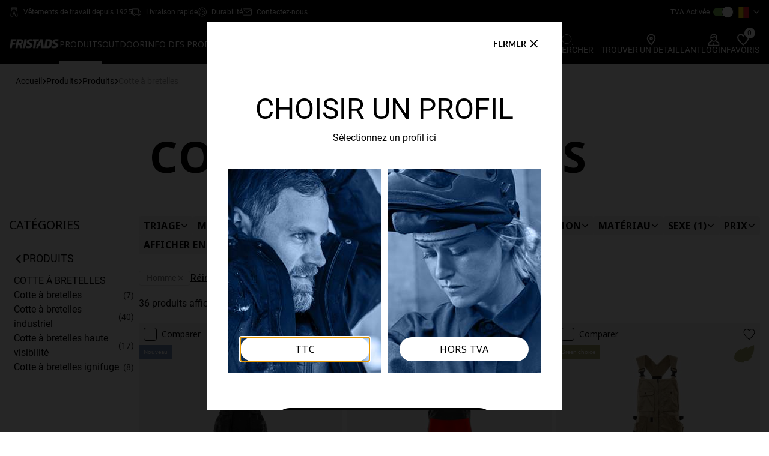

--- FILE ---
content_type: text/html; charset=utf-8
request_url: https://www.fristads.com/fr-be/produits/cotte-a-bretelles
body_size: 136972
content:


<!DOCTYPE html>
<html class="no-js" lang=fr>
<head>
    <meta charset="utf-8" />
    <meta name="viewport" content="width=device-width, initial-scale=1.0" />
    <meta name="format-detection" content="telephone-no" />
    <meta http-equiv="X-UA-Compatible" content="IE=edge" />
    <meta name="keywords" content="" />
    <meta name="description" content="" />

    <title>Cotte &#xE0; bretelles</title>

    <script type="text/javascript">
        window.googleAnalytics = window.googleAnalytics || {};
        window.googleAnalytics.dimension1 = 'FR-BE OPEN [FK]';
        window.googleAnalytics.dimension2 = 'Fristads Master Shop [F]';
        window.googleAnalytics.dimension3 = 'Retailer';
        window.googleAnalytics.dimension4 = 'False';
</script>
    
    


    



    

        <!-- 4280 -->
                <script type="text/javascript">
                    (function () { if (document.getElementsByClassName("confirmation__header").length == 0)
{
window.dataLayer = window.dataLayer || [];
dataLayer.push({'businessUnit': window.googleAnalytics.dimension1});
dataLayer.push({'shopCustomer': window.googleAnalytics.dimension2});
dataLayer.push({'profileType': window.googleAnalytics.dimension3});
dataLayer.push({'isLoggedIn': window.googleAnalytics.dimension4});
} }());
                </script>
        <!-- 3438 -->
<!-- Google Tag Manager -->
<script>(function(w,d,s,l,i){w[l]=w[l]||[];w[l].push({'gtm.start':
new Date().getTime(),event:'gtm.js'});var f=d.getElementsByTagName(s)[0],
j=d.createElement(s),dl=l!='dataLayer'?'&l='+l:'';j.async=true;j.src=
'https://www.googletagmanager.com/gtm.js?id='+i+dl;f.parentNode.insertBefore(j,f);
})(window,document,'script','dataLayer','GTM-PZMBMHH');</script>
<!-- End Google Tag Manager -->        <!-- 2609 -->
 <meta name="google-site-verification" content="bWH_2l1a0TGOzLnQlcWiqFe1iOSe2Y-_YlDBDuokAN0" />        <!-- 1277 -->

<meta name="google-site-verification" content="42UB9RfzV6whVOblg5sdxiTrp6mj9c-vhKM9fe0QS3U" />
        <!-- 1348 -->

<meta name="google-site-verification" content="NcRGHdtF2exfa8dZTJWRZKSrP9Bi8GeXYvXuFkQ5UKs" />        <!-- 3402 -->
<meta name="google-site-verification" content="SRrl6Lq93vtRNb9KGadwzSga2i8utY93A7UvZxdxtsI" />


        <link rel="shortcut icon" href="https://mediacdn5.fristadskansas.com/Cache/82000/80d887629c405f9c15dfe783c4711f8f.png" />

        <link rel="apple-touch-icon" sizes="114x114" href="https://mediacdn5.fristadskansas.com/Cache/82000/fcceb36d44d9bbd665b0d90267fb9a87.png" />
        <link rel="apple-touch-icon" sizes="72x72" href="https://mediacdn5.fristadskansas.com/Cache/82000/1526b0c392f49cd411d5f115ee644b88.png" />
        <link rel="apple-touch-icon" href="https://mediacdn5.fristadskansas.com/Cache/82000/0f0b2938dc5c30752bcd88113a86de05.png" />

    <meta name="msapplication-TileColor" content="#da532c">
    <meta name="msapplication-TileImage" content="https://static.fristads.com/images/favicon/mstile-144x144.png" />
    <meta name="theme-color" content="#ffffff">


    
    <link href="https://fonts.googleapis.com/css?family=Roboto:300,400,500,700,900" rel="stylesheet">
    
    <link href="https://fonts.googleapis.com/css2?family=Noto+Sans:wght@100;200;400;700&display=swap" rel="stylesheet">

    <script type="text/javascript">
        window.shop = {"roles":{"admin_roles_areamanagerid":12},"urls":{"admin_admin_orderswaitingforapproval":"/fr-be/admin/admin/orderswaitingforapproval","admin_admin_numberoforderswaitingforsecondlevelapproval":"/fr-be/admin/admin/numberoforderswaitingforsecondlevelapproval","admin_admin_orderswaitingforpunchoutaction":"/fr-be/admin/admin/orderswaitingforpunchoutaction","admin_admin_orderswaitingforverificationbyemployees":"/fr-be/admin/admin/orderswaitingforverificationbyemployees","admin_admin_ordersblockingbudgetupdate":"/fr-be/admin/admin/ordersblockingbudgetupdate","admin_admin_ordersreturnedwaitingforapproval":"/fr-be/admin/admin/ordersreturnedwaitingforapproval","admin_admin_getnumberofemployeesthatneedsprofileapproval":"/fr-be/admin/admin/getnumberofemployeesthatneedsprofileapproval","admin_admin_listusertypesbyjobroleid":"/fr-be/admin/admin/listusertypesbyjobroleid","admin_pendingorder_countpendingorderswaitingfordealerapproval":"/fr-be/admin/pendingorder/countpendingorderswaitingfordealerapproval","admin_ordersinprogress_list":"/fr-be/admin/ordersinprogress","admin_bulkuploadsorders_list":"/fr-be/admin/bulkuploadorders/list","admin_bulkupdatedealerendcustomers_list":"/fr-be/admin/bulkupdatedealerendcustomers/list","admin_bulkupdatedealerprices_list":"/fr-be/admin/bulkupdatedealerprices/list","admin_bulkupdatenonfkgitems_list":"/fr-be/admin/nonfklitemsimport/list","admin_sitegroups_sitegroupslist":"/fr-be/admin/sitegroups/sitegroupslist","employee_shoppingfor_quicksearch":"/fr-be/employee/shoppingfor/quicksearch","employee_shoppingfor_addemployee":"/fr-be/employee/shoppingfor/addemployee","employee_shoppingfor_shoppingforlist":"/fr-be/employee/shoppingfor/shoppingforlist","employee_shoppingfor_removeperson":"/fr-be/employee/shoppingfor/removeperson","employee_shoppingfor_removeallpersons":"/fr-be/employee/shoppingfor/removeallpersons","employee_shoppingfor_updateOnlyShowAssortmentForSelectedEmployees":"/fr-be/employee/shoppingfor/updateonlyshowassortmentforselectedemployees","admin_employee_listsitesbybusinessunitidforemployeemove":"/fr-be/admin/employee/listsitesbybusinessunitidforemployeemove","admin_employee_listdepartmentsbysiteid":"/fr-be/admin/employee/listdepartmentsbysiteid","user_orderworkflow_listpendingorders":"/fr-be/user/orderworkflow/listpendingorders","user_orderworkflow_listpendingsecondlevelorders":"/fr-be/user/orderworkflow/listpendingsecondlevelorders","user_orderworkflow_listpendingpunchoutorders":"/fr-be/user/orderworkflow/listpendingpunchoutorders","user_orderworkflow_setexternalverificationnovalue":"/fr-be/user/orderworkflow/setexternalverificationno","user_preorderbudgetmode_updatepreorderbudgetmode":"/fr-be/user/preorderbudgetmode/updatepreorderbudgetmode","user_profileabsenceperiod_listabsenceperiods":"/fr-be/user/profileabsenceperiod/listabsenceperiods","admin_orderreturn_approveorderreturn":"/fr-be/admin/orderreturn/approveorderreturn","admin_orderreturn_denyorderreturn":"/fr-be/admin/orderreturn/denyorderreturn","admin_bulkupdatenonfkgitems_uploadfile":"/fr-be/admin/nonfklitemsimport/uploadfile","article_vas_selectinstructionssubmit":"/fr-be/article/vas/_selectinstructionssubmit","article_vas_setvasrowselected":"/fr-be/article/vas/setvasrowselected","article_vas_setvasrowdeselected":"/fr-be/article/vas/setvasrowdeselected","article_vas_setvasrowitemselected":"/fr-be/article/vas/setvasrowitemselected","article_vas_setvasrowitemdeselected":"/fr-be/article/vas/setvasrowitemdeselected","article_vas_getdetailinstructions":"/fr-be/article/vas/_getdetailinstructions","article_vas_updatecustomizedbasket":"/fr-be/article/vas/updatecurrentbasketwithcustomization","article_vas_updatecustomizedbasketFromPhaseout":"/fr-be/article/vas/updatecurrentbasketwithcustomizationfromphaseout","article_vas_updatecustomizedbasketFromEmployeeOrderForm":"/fr-be/article/vas/updatecurrentbasketwithcustomizationfromemployeeorderform","mini_shopping_basket":"/fr-be/shoppingbasket/shoppingbasket/_minibasket","admin_sitegroups_searchsites":"/fr-be/admin/sitegroups/searchsites","shoppingcart_sendback_forverification":"/fr-be/user/orderworkflow/sendbackforverification","shoppingcart_add_comment":"/fr-be/shoppingbasketitemcomment/addcomment","shoppingcart_approve_all_open_lines":"/fr-be/user/orderworkflow/approveallopenlines","shoppingcart_deny_all_open_lines":"/fr-be/user/orderworkflow/denyallopenlines","shoppingcart_process_order":"/fr-be/user/orderworkflow/processorder","pending_order_details_reload_shoppingcart":"/fr-be/user/orderworkflow/pendingorderdetailshoppingbasketcontentreload","shoppingcart_get_status":"/fr-be/user/orderworkflow/getshoppingbasketstatus","shoppingcart_get_sizes":"/fr-be/shoppingbasket/skuinfo/getsizes","shoppingcart_get_colors":"/fr-be/shoppingbasket/skuinfo/getcolors","admin_list_pending_orders":"/fr-be/admin/admin/listpendingorders","shoppingcart_update":"/fr-be/shoppingbasket/addtobasket/updateshoppingbasket","shoppingcart_addtobasketsingle":"/fr-be/shoppingbasket/addtobasket/addtobasketsingle","shoppingcart_addtobasketbulk":"/fr-be/shoppingbasket/addtobasket/addtobasketorderform","shoppingcart_validate_budget_by_sku":"/fr-be/shoppingbasket/budgetquantity/validatebudgetquantitylimitbysku","shoppingcart_budget_quantity_reached":"/fr-be/shoppingbasket/budgetquantity/budgetquantityreached","admin_jobrole_listarticlesforjobrole":"/fr-be/admin/jobrole/listarticlesforjobrole","admin_reports_bireportssalesbycustomerfile":"/fr-be/admin/reports/bireportssalesbycustomerfile","admin_reports_status":"/fr-be/admin/reports/updatereportstatus","admin_reports_bireportsopenordersfile":"/fr-be/admin/reports/bireportsopenordersfile","general_dev_getstockstatus":"/fr-be/dev/dev/getstockstatus","admin_reports_bireportssalesbyproductsfile":"/fr-be/admin/reports/bireportssalesbyproductsfile","user_orderhistory_reorder":"/fr-be/user/orderhistory/reorder","user_orderhistory_reordercancelledshoppingbasket":"/fr-be/user/orderworkflow/reordercancelledshoppingbasket","user_orderhistory_deletecancelledshoppingbasket":"/fr-be/user/orderworkflow/deletecancelledshoppingbasket","user_orderhistory_listbusinessunitsforcustomer":"/fr-be/user/orderhistory/listbusinessunitsbycustomerid","user_orderhistory_getcustomer":"/fr-be/user/orderhistory/getcustomeridbybusinessunitid","shoppingbasket_get_sizes":"/fr-be/shoppingbasket/shoppingbasketitem/getsizes","shoppingbasket_delete_item":"/fr-be/shoppingbasket/shoppingbasketitem/delete","shoppingbasket_delete_items":"/fr-be/shoppingbasket/shoppingbasketitem/deleteitems","shoppingbasket_setemployeeapprovalneeded":"/fr-be/shoppingbasket/shoppingbasket/setgroupemployeeapprovalneeded","shoppingbasket_create":"/fr-be/shoppingbasket/shoppingbasket/create","shoppingbasket_rename":"/fr-be/shoppingbasket/shoppingbasket/rename","shoppingbasket_delete":"/fr-be/shoppingbasket/shoppingbasket/delete","updateStock":"/fr-be/article/productdetail/getinstockandprice","validateQuantity":"/fr-be/shoppingbasket/addtobasket/validatequantity","updateBuyboxEmployee":"/fr-be/article/productdetail/getbuyboxemployee","updateBuyboxOrderForm":"/fr-be/article/productdetail/getbuyboxorderform","addVAS":"/fr-be/article/vas/addadjustvas","adjustVAS":"/fr-be/article/vas/adjustvas","seeVasOptions":"/fr-be/article/vas/seevasoptions","seeVasOptionsForEmployees":"/fr-be/article/vas/seevasoptionsforemployees","seeVasOptionsForOrderForm":"/fr-be/article/vas/seevasoptionsfororderform","deleteVASRow":"/fr-be/article/vas/deletevasrow","removeVASRow":"/fr-be/article/vas/_deletevas","removeVAS":"/fr-be/shoppingbasket/shoppingbasket/deletevasitem","phaseOut":"/fr-be/shoppingbasket/phaseout/consideractionforphaseout","updateBulkTotal":"/fr-be/article/productdetail/getorderformtotal","updateEmployeeTotal":"/fr-be/article/productdetail/getemployeetotal","updateEmployeeVasTotal":"/fr-be/article/productdetail/getemployeevastotal","getBudget":"/fr-be/article/productdetail/getbudget","acceptDeliveryFee":"/fr-be/shoppingbasket/shoppingbasket/acceptminimumordervaluefee","setApprovalBy":"/fr-be/shoppingbasket/shoppingbasket/setgroupemployeeapprovalneeded","emptyBasket":"/fr-be/shoppingbasket/shoppingbasket/empty","excludeFromBudget":"/fr-be/shoppingbasket/shoppingbasket/includeiteminbudget","excludeAllFromBudget":"/fr-be/shoppingbasket/shoppingbasket/includeallitemsinbudget","overrideBudget":"/fr-be/shoppingbasket/shoppingbasket/setgroupbudgetoverrideoption","shoppingbasket_gotocheckout":"/fr-be/shoppingbasket/shoppingbasket/checkout","admin_administrativeusers_employeelistsearch":"/fr-be/admin/administrativeusers/employeelistsearch","admin_administrativeusers_addusertorole":"/fr-be/admin/administrativeusers/addusertorole","user_sitechooser_sitechanger":"/fr-be/user/sitechooser/sitechanger","user_sitechooser_sitechanger_employeefinder":"/user/sitechooser/sitechangeremployeefinder","user_sitechooser_listdivisionsbycustomerid":"/fr-be/user/sitechooser/listdivisionsbycustomerid","user_sitechooser_listbusinessunitsbydivisionid":"/fr-be/user/sitechooser/listbusinessunitsbydivisionid","admin_employeefinder_listjobroles":"/fr-be/admin/employeefinder/listjobroles","admin_employeefinder_listusertypesbyjobroleid":"/fr-be/admin/employeefinder/listusertypesbyjobroleid","user_profile_index":"/fr-be/user/profile","addVoucher":"/fr-be/shoppingbasket/shoppingbasket/checkvouchercode","removeVoucher":"/fr-be/shoppingbasket/shoppingbasket/removevoucherfromshoppingbasket","admin_bulkinsertemployees_reportlist":"/fr-be/admin/bulkinsertemployees/reportlist","admin_bulkinsertemployees_uploadfileforbulkinsertemployees":"/fr-be/admin/bulkinsertemployees/uploadfile","admin_bulkuploadorders_uploadfile":"/fr-be/admin/bulkuploadorders/uploadfile","admin_bulkupdatedealerendcustomers_uploadfile":"/fr-be/admin/bulkupdatedealerendcustomers/uploadfile","admin_bulkupdatedealerendcustomers_downloadfile":"/fr-be/admin/bulkupdatedealerendcustomers/download","admin_bulkupdatedealerprices_uploadfile":"/fr-be/admin/bulkupdatedealerprices/uploadfile","admin_bulkupdatedealerprices_downloadfile":"/fr-be/admin/bulkupdatedealerprices/download","admin_employeefindertoexport_listdivisionsbycustomerid":"/fr-be/admin/employeefindertoexport/listdivisionsbycustomerid","admin_employeefindertoexport_listbusinessunitsbydivisionid":"/fr-be/admin/employeefindertoexport/listbusinessunitsbydivisionid","admin_employeefindertoexport_listsitesbybusinessunitid":"/fr-be/admin/employeefindertoexport/listsitesbybusinessunitid","admin_employeefindertoexport_listjobroles":"/fr-be/admin/employeefindertoexport/listjobroles","admin_employeefindertoexport_listusertypesbyjobroleid":"/fr-be/admin/employeefindertoexport/listusertypesbyjobroleid","admin_employeefindertoexport_exportaction":"/fr-be/admin/employeefindertoexport/exportaction","admin_reports_listsitesbycustomerid":"/fr-be/admin/reports/listsitesbycustomerid","admin_reports_listsitesbybusinessunitid":"/fr-be/admin/reports/listsitesbybusinessunitid","admin_reports_listbusinessunitsbycustomerid":"/fr-be/admin/reports/listbusinessunitsbycustomerid","admin_reports_listsitesbydivisionid":"/fr-be/admin/reports/listsitesbydivisionid","admin_reports_listbusinessunitsbydivisionid":"/fr-be/admin/reports/listbusinessunitsbydivisionid","admin_reports_listjobrolesbycustomerid":"/fr-be/admin/reports/listjobrolesbycustomerid","admin_reports_listjobrolesbybusinessunitid":"/fr-be/admin/reports/listjobrolesbybusinessunitid","admin_reports_listusertypesbyjobroleid":"/fr-be/admin/reports/listusertypebyjobroleid","shoppingbasket_shoppingbasket_shoppingbasketsmallcontent":"/fr-be/shoppingbasket/shoppingbasket/shoppingbasketsmallcontent","checkout_checkout_getdeliverydate":"/fr-be/checkout/checkout/getdeliverydate","checkout_checkout_getecofriendlydeliverydatesInfo":"/fr-be/checkout/checkout/getecofriendlydeliverydateinfo","checkout_checkout_setdeliverydate":"/fr-be/checkout/checkout/setdeliverydate","checkout_checkout_getfreightoptions":"/fr-be/checkout/checkout/getfreightoptions","checkout_checkout_setdeliveryoptionsmode":"/fr-be/checkout/checkout/setdeliveryoptionsmode","checkout_checkout_setfreightoption":"/fr-be/checkout/checkout/setfreightoption","checkout_checkout_setcustomfieldvalue":"/fr-be/checkout/checkout/setcustomfieldvalue","checkout_checkout_setpaymentmethod":"/fr-be/checkout/checkout/setpaymentmethod","checkout_checkout_setutilityroomid":"/fr-be/checkout/checkout/setutilityroomid","checkout_checkout_setpredefinedaddressfordeliverygroup":"/fr-be/checkout/checkout/setpredefinedaddressfordeliverygroup","checkout_checkout_setgeneralorderdeliveryaddressfordeliverygroup":"/fr-be/checkout/checkout/setgeneralorderaddressfordeliverygroup","checkout_checkout_setvatnumber":"/fr-be/checkout/checkout/setvatnumber","checkout_checkout_updatereturnshipmenttype":"/fr-be/checkout/checkout/setreturnshipmenttype","checkout_checkout_updatereturnshipmentfreight":"/fr-be/checkout/checkout/setreturnshipmentfreight","checkout_checkout_updatereturnorderreservationnumber":"/fr-be/checkout/checkout/setreturnorderreservationnumber","checkout_checkout_validateAddressName":"/fr-be/checkout/checkout/validateaddressname","checkout_checkout_customDeliveryAddressEdit":"/fr-be/checkout/checkout/_customdeliveryaddressedit","checkout_checkout_validateEmployeeAddressAndInputFields":"/fr-be/checkout/checkout/validateemployeeaddressandinputfields","checkout_checkout_validateSiteAddressAndInputFields":"/fr-be/checkout/checkout/validatesiteaddressandinputfields","checkout_checkout_customDeliveryEmployeeAddressEdit":"/fr-be/checkout/checkout/_customdeliveryemployeeaddressedit","admin_partnerarticlenumbers_partnerarticlenumberslistsearch":"/fr-be/admin/partnerarticlenumbers/partnerarticlenumberslistsearch","admin_partnerarticlenumbers_assignpartnerarticlenumbertositeandarticle":"/fr-be/admin/partnerarticlenumbers/assignpartnerarticlenumbertositeandarticle","admin_partnerarticlenumbers_assignpartnerskunumbertositeandarticle":"/fr-be/admin/partnerarticlenumbers/assignpartnerskunumbertositeandarticle","checkout_checkout_setmanpacking":"/fr-be/checkout/checkout/setmanpacking","checkout_checkout_placeorder":"/fr-be/checkout/checkout/placeorder","checkout_checkout_setdeliveryparameter":"/fr-be/checkout/checkout/setdeliveryparameter","checkout_setcustomdeliverydate":"/fr-be/checkout/checkout/setcustomdeliverydate","checkout_gotobasket":"/fr-be/shoppingbasket/shoppingbasket","user_user_lostpasswordmodal":"/fr-be/user/user/lostpasswordmodal","user_user_loginmodal":"/fr-be/user/user/loginmodal","login_logout":"/fr-be/login/logout","shoppingbasket_iscurrentshoppingbasketempty":"/fr-be/shoppingbasket/shoppingbasket/iscurrentshoppingbasketempty","login_basketnotempty":"/fr-be/login/shoppingbasketnotemptyonlogout","article_quicksearch_search":"/fr-be/article/quicksearch/quicksearch","shoppingbasket_shoppingbasket_shoppingbasketconfirmationcontent":"/fr-be/shoppingbasket/shoppingbasket/shoppingbasketconfirmationcontent","checkout_checkout_punchoutshopppingbasketsubmit":"/fr-be/punchout/punchoutshoppingbasketsubmit","shoppingbasket_shoppingbasket_transferpunchoutshoppingbasket":"/fr-be/punchout/transferpunchoutshoppingbasket","checkout_confirmation_getdealers":"/fr-be/dealer/getdealers","checkout_confirmation_getdealerinfo":"/fr-be/dealer/getdealerinfo","checkout_confirmation_associatedealer":"/fr-be/dealer/associatedealer","favoritelist_index":"/fr-be/user/favoritelist","favoritelist_addarticle":"/fr-be/old_favoritlist/favoritelist/addarticle","favoritelist_removearticle":"/fr-be/old_favoritlist/favoritelist/removearticle","favoritelist_count":"/fr-be/favoritelist/count","favoritelist_list":"/fr-be/favoritelist/list","favoritelist_getarticlesbyfavoritlistid":"/fr-be/old_favoritlist/favoritelist/getarticlesbyfavoritlistid","favoritelist_removefrommultiple":"/fr-be/old_favoritlist/favoritelist/removearticlefromfavoritelists","favoritelist_setcurrent":"/fr-be/old_favoritlist/favoritelist/setcurrent","favoritelist_updateOrderOfItems":"/fr-be/old_favoritlist/favoritelist/updateorderofitems","favoriteCatalog_updateRecommendedRetailPrice":"/fr-be/old_catalog/favoritecatalog/getrecommendedretailprices","favoriteCatalog_formatNumber":"/fr-be/old_catalog/favoritecatalog/formatnumber","favoriteCatalog_formatPrice":"/fr-be/old_catalog/favoritecatalog/formatprice","favoriteCatalog_calculateDiscount":"/fr-be/old_catalog/favoritecatalog/calculatediscountprice","compareModal_compare":"/fr-be/user/comparemodal/compare","article_download_texts":"/fr-be/article/productdetail/getarticletexts","intelligence_data_api":"/fr-be/intelligencedataapi/get","klarna_checkout":"/fr-be/checkout/klarnacheckout/checkout","klarna_checkout_update_freight":"/fr-be/checkout/klarnacheckout/updatefreight","klarna_checkout_update_order":"/fr-be/checkout/klarnacheckout/updateklarnacheckoutorder","get_single_article":"/fr-be/article/look/singlelookarticle","checkout_index":"/fr-be/checkout/checkout","shoppingbasket_index":"/fr-be/shoppingbasket/shoppingbasket","nexmartIntegrationModal":"/fr-be/article/productdetail/nexmartmodal","mobileNavigation":"/fr-be/navigation/mobilenavigation","quickBuyModal_quickBuy":"/fr-be/user/quickbuy/quickbuy","product_sheet_urls":"/fr-be/article/productdetail/getproductsheeturls","changevat":"/fr-be/page/changevat","product_detail":"/fr-be/article/productdetail","shoppingbasket_copy_basket":"/fr-be/shoppingbasket/shoppingbasket/copyshoppingbasket","save_fcs_address":"/fr-be/checkout/checkout/setfcsaddressform","validate_fcs_address":"/fr-be/checkout/checkout/validatefcsaddressform","select_delivery_address_type":"/fr-be/checkout/checkout/_selectdeliveryaddresstype","itemBackInStockSignUp_modal":"/fr-be/article/itembackinstocksignup/itembackinstocksignupmodal","signUp":"/fr-be/article/itembackinstocksignup/signup","admin_easycom_return_order":"/fr-be/admin/orderreturn/easycomreturnorder","payPalRequestAcceptUrl":"/fr-be/paymentgateway/handlemessage?provider=PayPal&path=Accept","payPalRequestErrorUrl":"/fr-be/paypal/error","resetKlarnaOrderId":"/fr-be/checkout/klarnacheckout/resetklarnacheckoutid","admin_utilityrooms_refresh":"/fr-be/admin/utilityroom/updateselectedutilityroom","fitassistant_formatnumber":"/fr-be/article/fitassistantmodal/formatnumber","ordersInProgressDeleteItem":"/fr-be/user/orderworkflow/deleteitem","set_custom_delivery_date":"/fr-be/checkout/checkout/setcustomdeliverydate","reset_custom_delivery_date":"/fr-be/checkout/checkout/resetcustomdeliverydate","containsPhaseOutSkuThatNeedAction":"/fr-be/shoppingbasket/addtobasket/containsphaseoutskuthatneedaction","articleListToggleView":"/fr-be/article/orderform/changeorderformviewtoggle","orderFormAddToBasket":"/fr-be/shoppingbasket/addtobasket/addtobasketarticlelistorderform","calculateTotalPriceForOrderForm":"/fr-be/article/orderform/calculatetotalpricefororderform","changeSelectedRrpDropdownValue":"/fr-be/article/orderform/changeselectedrrpdropdownvalue"},"translations":{"datatable":{"decimal":",","thousands":" ","emptyTable":"No data available in table","info":"Showing _START_ to _END_ of, _TOTAL_ alternatives","infoEmpty":"Showing 0 to 0 of 0 entries","infoFiltered":"(filtered from _MAX_ total entries)","infoPostFix":"","lengthMenu":"Show _MENU_ entries","loadingRecords":"Loading...","processing":"Processing...","filterLabel":"Filter in table:","searchPlaceholder":"Quick search:","search":"","zeroRecords":"No matching records found","paginate":{"first":"First","last":"Last","previous":"<svg class='icon__arrow icon__arrow--left'><use xlink:href='#icons_arrow-fill'></svg>","next":"<svg class='icon__arrow icon__arrow--right'><use xlink:href='#icons_arrow-fill'></svg>"},"aria":{"sortAscending":": activate to sort column ascending","sortDescending":": activate to sort column descending"}},"website":{"phaseoutgroup":{"pieces":"pces"}},"moveemployee":{"selectSite":"Sélectionnez le site vers lequel vous souhaitez déplacer les employés"},"settings":{"invalidBudget":"vide","changeJobRole":"Vous modifiez le rôle de fonction de l'employé ; cela aura pour effet de supprimer tout le budget actuel pour cet employé et de lui donner un nouveau budget initial. Vous pouvez ensuite modifier manuellement le budget si vous l'estimez nécessaire. Cette action va également supprimer toutes les commandes pour l'employé dans le panier d'achats et les commandes en attente d'approbation par le superviseur.","changeUserType":"\"Vous modifiez le type d'utilisateur pour l'employé. <br>Cela va ajuster le budget pour l'employé.<br>\nCette action va également supprimer toutes les commandes pour l'employé dans le panier d'achats et les commandes en attente d'approbation par le superviseur.\"","percentOfBudgetCycle":"Pourcentage restant du cycle budgétaire actuel"},"profile":{"passwordsMustMatch":"Les mots de passe doivent correspondre","passwordInvalid":"Mot de passe invalide","lockComment":"Verrouiller le commentaire","measurement_CommentLockedBy":"Verrouillé par","measurement_You":"Vous","mustEnterPassword":"Vous devez saisir un mot de passe"},"checkout":{"mandatoryFieldErrorText":"Ce champ est obligatoire","maxLengthFieldErrorText":"Le nombre de caractères est limité à","resettingBasketMerge":"Réinitialise le rassemblement","passwordInvalid":"Mot de passe invalide","sidebar_seeitemdetails":"Afficher les détails d'article","sidebar_hideitemdetails":"Masquer les détails de l'article","placeorder_acceptterms":"Vous devez accepter les conditions afin de pouvoir confirmer votre commande","edit_address":"Modifier","not_editable_address":"Cette adresse n’est pas modifiable"},"buyboxCommon":{"skuLimitationPrefix":"Peut être commandé par incrément de","mustSelectSize":"Vous devez choisir une taille","validationErrorForQuantity":"Veuillez saisir une quantité valide"},"select2":{"errorLoading":"Les résultats n'ont pas pu être chargés","inputTooLong":"Veuillez supprimer {0} caractère(s)","inputTooShort":"Veuillez saisir au moins {0} caractères","loadingMore":"Chargement de résultats supplémentaires...","maximumSelected":"Vous ne pouvez sélectionner que {0} article(s)","noResults":"Vous ne pouvez sélectionner que {0} article(s)","searching":"Vous ne pouvez sélectionner que {0} article(s)","selectPlaceholder":"Sélectionner"},"common":{"dismiss":"Rejeter","readmore":"Montrer plus","readless":"montrer moins","close":"Fermer","missingFields":"Certains champs sont manquants"},"catalog":{"fileIsTooBig":"Taille maximale autorisée : 5 Mo","recPrice":"Prix de vente conseillé","yourPrice":"Votre prix","pricInclVat":"Prix TTC","price":"Prix","noRowsInCatalogError":"Vous ne pouvez pas enregistrer le catalogue sans aucun article"},"intelligencedataapi":{"dataNotFound":"Données introuvables"},"mergeshoppingbasket":{"areYouSureYouWantToMerge":"Êtes-vous sûr de vouloir fusionner les paniers sélectionnés ? Vous serez redirigé vers la caisse."},"productdetail":{"createProductSheet":"Créer la fiche produit (toutes les couleurs)","createProductSheetSingleColor":"Créer la fiche produit (une couleur)","noProductSheetAvailable":"Fiche produit non disponible","stockPieces":"En stock : {} pcs"},"admin":{"administrativeUsers":{"mustEnterCostCenters":"Vous devez saisir le centre de coûts"}},"ordersInProgress":{"ConfirmDeny":"Êtes-vous sûr de vouloir refuser la commande?","ConfirmApprove":"Approuver les commandes pour les employés ci-dessous :","ConfirmDelete":"Êtes-vous sûr de bien vouloir supprimer cet élément?","ConfirmApproveForOne":"Êtes-vous sûr de vouloir approuver la commande ?"},"cms":{"noFileChosen":"Aucun fichier choisi","numberOfFilesSelected":"Fichiers sélectionnés"},"productListPage":{"youCantAddMoreThanFourItems":"Vous ne pouvez pas ajouter plus de quatre articles à la comparaison","orderFormViewPLP":{"addedToBasket":"Les articles sont ajoutés au panier.\r\n","error":"Une erreur s'est produite.\r\n"}}}};
        window.shop.urls.article_articlelist_search = "/fr-be/produits/searchterm/{searchTerm}/sorting/searchscore";
        window.shop.translations.buyboxCommon.mustSelectSize = "Vous devez choisir une taille";
        window.shop.translations.buyboxCommon.stockText = "Nous n&#x2019;avons que";
        window.shop.translations.buyboxCommon.sizeText = "pi&#xE8;ces en stock ou en production pour cette taille";
        window.shop.translations.buyboxCommon.adjustText = "que vous pouvez commander.";
        window.shop.translations.YoutubeNotAllowedCookieText = "Les cookies marketing et statistiques doivent &#xEA;tre accept&#xE9;s pour afficher la vid&#xE9;o";
        window.shop.translations.ItemOutGoingWithStockWithNoReplacementMessage = "Veuillez ajuster la quantité des produits marqués en rouge.";
    </script>

    <script type="application/ld+json">
        {"@context":"http://schema.org/","@type":"Organization","url":"www.fristads.com","logo":"https://mediacdn5.fristadskansas.com/Cache/84000/b2eee1251fc948a5f4ea5cf11b5b95dc.png"}
    </script>

    <script type="application/ld+json">
        {"@context":"http://schema.org/","@type":"WebSite","url":"www.fristads.com","potentialAction":{"@type":"SearchAction","target":"www.fristads.com/fr-be/produits/searchterm/{search_term_string}/sorting/searchscore","query-input":"required name=search_term_string"}}
    </script>
        <script id="CookieConsent" src="https://policy.app.cookieinformation.com/uc.js"
                data-culture="fr" type="text/javascript" data-gcm-enabled="”false”"></script>
    



    
    <link rel="canonical" href="https://www.fristads.com/fr-be/produits/cotte-a-bretelles" />



    

    <link rel="next" href="https://www.fristads.com/fr-be/produits/cotte-a-bretelles/page/2" />


    

        <!-- 3313 -->
<script id="mcjs">!function(c,h,i,m,p){m=c.createElement(h),p=c.getElementsByTagName(h)[0],m.async=1,m.src=i,p.parentNode.insertBefore(m,p)}(document,"script","https://chimpstatic.com/mcjs-connected/js/users/f1d0674e1d9711f97b1b27b02/fe420fd65376787583255408d.js");</script>
        <!-- 4271 -->
                <style type="text/css">.mobile-footer-links .general__group {
    width: 100%;
}</style>


    
    


    



    
</head>
<body data-test-banner="false" class="  ">
        <link rel="stylesheet" href="https://static.fristads.com/styles/themes/FristadsNew/admin.css?v=fGLRVWy3w5-EI8UQvzuj9efa56K0oAGTRa1Qb4NBMjQ">
        <link rel="stylesheet" href="https://static.fristads.com/styles/themes/FristadsNew/main.css?v=pwJaqjePHI3X9slbAEcdT-A5aKJROaCBFIyOUEkDF0Q">

    

        <!-- 4327 -->
                <style type="text/css">.Upcoming{
    background-color: #ffffffeb;
    color: #000000;
}
</style>
        <!-- 3439 -->
<!-- Google Tag Manager (noscript) -->
<noscript><iframe src="https://www.googletagmanager.com/ns.html?id=GTM-PZMBMHH"
height="0" width="0" style="display:none;visibility:hidden"></iframe></noscript>
<!-- End Google Tag Manager (noscript) -->        <!-- 581 -->
<!-- old version
<script src="https://ajax.googleapis.com/ajax/libs/jquery/1.9.1/jquery.min.js"></script>
-->

<script src="https://ajax.googleapis.com/ajax/libs/jquery/3.2.1/jquery.min.js"></script>

    
    


    




    
        <div style="position: absolute; width: 0; height: 0; display: none;"><svg xmlns="http://www.w3.org/2000/svg" xmlns:xlink="http://www.w3.org/1999/xlink"><defs><style>
    .sprite-symbol-usage {display: none;}
    .sprite-symbol-usage:target {display: inline;}
  </style><symbol fill="none" viewBox="0 0 76 19" id="KlarnaLogo">
  <path d="M73.5 13.613c-1.19 0-2.153.976-2.153 2.18 0 1.204.964 2.18 2.153 2.18 1.19 0 2.153-.976 2.153-2.18 0-1.204-.964-2.18-2.153-2.18Zm-7.074-6.746v-.743h3.431V17.73h-3.43v-.742a5.964 5.964 0 0 1-3.403 1.063c-3.34 0-6.047-2.741-6.047-6.123s2.707-6.123 6.047-6.123c1.263 0 2.433.393 3.402 1.063Zm-3.12 8.046c1.717 0 3.109-1.337 3.109-2.986 0-1.649-1.392-2.986-3.11-2.986-1.717 0-3.109 1.337-3.109 2.986 0 1.649 1.392 2.986 3.11 2.986ZM50.88 5.812c-1.372 0-2.669.431-3.536 1.62V6.125h-3.417V17.73h3.459v-6.1c0-1.765 1.169-2.63 2.576-2.63 1.508 0 2.375.913 2.375 2.606v6.122h3.427v-7.38c0-2.7-2.12-4.537-4.885-4.537ZM38.964 7.636V6.125h-3.513v11.604h3.521V12.31c0-1.828 1.957-2.81 3.314-2.81h.041V6.126c-1.393 0-2.675.604-3.363 1.51Zm-8.74-.769v-.743h3.432V17.73h-3.431v-.742a5.964 5.964 0 0 1-3.402 1.063c-3.34 0-6.047-2.741-6.047-6.123s2.707-6.123 6.047-6.123c1.262 0 2.432.393 3.401 1.063Zm-3.12 8.046c1.717 0 3.11-1.337 3.11-2.986 0-1.649-1.393-2.986-3.11-2.986-1.717 0-3.11 1.337-3.11 2.986 0 1.649 1.393 2.986 3.11 2.986Zm-11.327 2.816h3.592V.953h-3.592V17.73ZM13.302.95H9.58c0 3.089-1.402 5.923-3.848 7.778L4.258 9.846l5.713 7.888h4.697l-5.257-7.258c2.492-2.513 3.89-5.893 3.89-9.526ZM0 17.733h3.803V.95H0v16.783Z" fill="#fff" />
</symbol><symbol viewBox="0 0 467 30" id="LOGO">
  <image width="467" height="30" xlink:href="[data-uri]"></image>
</symbol><symbol fill="none" viewBox="0 0 98 19" id="PostnordLogo">
  <g clip-path="url(#PostnordLogo_a)">
    <path fill-rule="evenodd" clip-rule="evenodd" d="M55.975 3.185c-2.362 0-3.245 1.42-3.255 1.434l-.267.44V3.562h-3.967V14.8h3.966V9.035c0-1.573.618-2.274 2-2.274 1.519 0 1.645 1.347 1.645 2.609v5.432h4.008V7.867c0-3.063-1.428-4.682-4.13-4.682Zm26.707 3.764c.602 0 1.06.095 1.3.16l.096-3.63c-.124-.034-.394-.086-.855-.086-2.244 0-2.865 1.361-2.89 1.417l-.275.63V3.56H76.09v11.241h3.968v-5.41c0-1.62.882-2.442 2.624-2.442ZM43.905.97H39.94V14.8h3.965V6.865h2.06l1.783-3.304h-3.843V.97Zm26.65 8.232c0-1.536-.995-2.568-2.478-2.568-1.496 0-2.5 1.032-2.5 2.568 0 1.451 1.052 2.503 2.5 2.503 1.46 0 2.478-1.029 2.478-2.503Zm4.237-.125c0 4.198-3.404 6.078-6.778 6.078-3.058 0-6.632-1.542-6.632-5.892 0-4.199 3.405-6.08 6.778-6.08 3.302 0 6.632 1.823 6.632 5.893Zm18.853.083c0-1.451-1.051-2.504-2.499-2.504-1.46 0-2.48 1.03-2.48 2.504 0 1.534.997 2.565 2.48 2.565 1.495 0 2.5-1.03 2.5-2.565ZM97.478.02v14.781h-3.965V13.38l-.259.352c-.01.014-1.088 1.444-3.407 1.444-3.232 0-5.403-2.417-5.403-6.016 0-3.45 2.403-5.955 5.715-5.955 2.093 0 3.096 1.03 3.105 1.04l.248.264V.8l3.966-.78ZM34.5 7.736c-.188-.028-.36-.053-.52-.074-1.02-.146-1.583-.225-1.583-.82 0-.7.969-.79 1.813-.79 1.57 0 2.963.424 3.42.58l.68-2.944a17.367 17.367 0 0 0-4.06-.48c-3.843 0-6.048 1.43-6.048 3.927 0 2 1.27 2.98 4.378 3.387 1.417.188 2.065.274 2.065.936 0 .72-.901.813-1.686.813-1.816 0-3.514-.633-4.03-.844l-.78 3.048c.474.15 2.248.66 4.434.66 4.094 0 6.257-1.359 6.257-3.928 0-1.73-.724-2.911-4.338-3.47H34.5ZM23.197 9.203c0-1.535-.995-2.568-2.478-2.568-1.495 0-2.5 1.032-2.5 2.568 0 1.451 1.051 2.503 2.5 2.503 1.46 0 2.478-1.029 2.478-2.503Zm4.239-.126c0 4.2-3.406 6.079-6.78 6.079-3.058 0-6.631-1.542-6.631-5.892 0-4.199 3.403-6.08 6.778-6.08 3.3 0 6.632 1.823 6.632 5.893Zm-18.624.125c0-1.535-.996-2.567-2.478-2.567-1.496 0-2.5 1.032-2.5 2.568 0 1.451 1.052 2.503 2.5 2.503 1.46 0 2.477-1.029 2.477-2.503Zm4.223 0c0 3.45-2.403 5.954-5.715 5.954-2.094 0-3.096-1.03-3.106-1.04l-.247-.264v4.27H0V3.56h3.966v1.42l.26-.35c.009-.014 1.096-1.446 3.406-1.446 3.232 0 5.403 2.418 5.403 6.017Z" fill="#fff" />
  </g>
  <defs>
    
  </defs>
</symbol><clipPath id="PostnordLogo_a">
      <path fill="#fff" d="M0 0h98v18.726H0z" />
    </clipPath><symbol viewBox="0 0 11 8.2" id="arrow">
  <style>
    #arrow .st1{display:none;stroke:#000;stroke-miterlimit:10}
  </style>
  <path d="m7.1 5.7 3.4-3.8V.5H8.3L6.7 2.4 5.5 3.8 4.3 2.5 2.7.5H.5v1.4l3.3 3.7 1.6 1.8 1.7-1.7z" style="stroke:#000;stroke-miterlimit:10" />
</symbol><symbol viewBox="0 0 24 24" id="arrow-25">
  <path d="m5 3 3.057-3L20 12 8.057 24 5 21l9-9z" />
</symbol><symbol fill="none" viewBox="0 0 15 15" id="arrow-black">
  <path d="m4.594 14.719-1.407-1.313L9.095 7.5 3.188 1.594 4.593.28l7.219 7.22-7.218 7.219Z" fill="#000" />
</symbol><symbol viewBox="0 0 11 18" id="arrowthick">
  <path d="M.703 1.747A1 1 0 0 0 .705 3.16l5.133 5.134a1 1 0 0 1 0 1.414L.705 14.841a1 1 0 0 0-.002 1.412l1.029 1.035a1 1 0 0 0 1.416.003l7.584-7.584a1 1 0 0 0 0-1.414L3.148.709a1 1 0 0 0-1.416.003L.702 1.747Z" />
</symbol><symbol viewBox="0 0 19 23" id="bag">
  <g stroke="#000" fill="none" fill-rule="evenodd" stroke-linecap="square">
    <path d="M18.5 22.3a.2.2 0 0 1-.2.2H.7a.2.2 0 0 1-.2-.2V5.7c0-.11.09-.2.2-.2h17.6c.11 0 .2.09.2.2v16.6Z" />
    <path d="M5.5 8.5v-4c0-2.2 1.8-4 4-4s4 1.8 4 4v4" />
  </g>
</symbol><symbol viewBox="0 0 39 35" id="budget">
  <image width="39" height="35" xlink:href="[data-uri]"></image>
</symbol><symbol viewBox="0 0 17 21" id="cart">
  <path d="M15.8 3.2h-4V.5H5.2v2.7h-4L.5 20.5h16l-.7-17.3zM6.5 1.8h4v1.3h-4V1.8zM1.8 19.2l.7-14.7h2.7v2h1.3v-2h4v2h1.3v-2h2.7l.7 14.7H1.8z" style="stroke:#000;stroke-miterlimit:10" />
</symbol><symbol fill="none" viewBox="0 0 30 30" id="check-black">
  <path d="M11.25 20.212 6.038 15l-1.775 1.762 6.987 6.988 15-15-1.762-1.762L11.25 20.212Z" fill="#000" />
</symbol><symbol fill="none" viewBox="0 0 11 6" id="chevron-down">
  <path fill-rule="evenodd" clip-rule="evenodd" d="M5.77 5.77a.782.782 0 0 1-1.105 0L.239 1.346A.782.782 0 1 1 1.345.24l3.873 3.87L9.09.24a.782.782 0 0 1 1.107 1.106L5.77 5.771Z" fill="#000" />
</symbol><symbol viewBox="0 0 640 480" id="dk">
  <path fill="#c60c30" d="M0 0h640.1v480H0z" />
  <path fill="#fff" d="M205.714 0h68.57v480h-68.57z" />
  <path fill="#fff" d="M0 205.714h640.1v68.57H0z" />
</symbol><symbol viewBox="0 0 640 480" id="en">
  <g stroke="#FFF" stroke-width="16" fill="none" fill-rule="evenodd" stroke-linejoin="round">
    <path d="M459.84 93.571c-36.608 35.875-87.858 58.572-143.5 58.572-55.644 0-106.161-21.964-142.769-58.572m0 292.858c36.608-35.875 87.858-58.572 143.5-58.572 55.643 0 105.429 21.964 142.768 57.84" />
    <path d="M320 35v410M115 240h410M320 35c113.219 0 205 91.781 205 205s-91.781 205-205 205-205-91.781-205-205S206.781 35 320 35h0Z" stroke-linecap="round" />
    <path d="M320 35c64.7 0 117.143 91.781 117.143 205S384.699 445 320 445c-64.7 0-117.143-91.781-117.143-205S255.301 35 320 35h0Z" stroke-linecap="round" />
  </g>
</symbol><symbol fill="none" viewBox="0 0 35 22" id="fit-assistant-dashed">
  <path stroke="#000" stroke-width="2" stroke-dasharray="6 6" d="M1 1.645h32.88v18.98H1z" />
</symbol><symbol fill="none" viewBox="0 0 36 29" id="fit-assistant-triangle">
  <path d="M.88 14.135 35.755 0v28.27L.88 14.135Z" fill="#6F8DB3" />
</symbol><symbol viewBox="0 0 467 30" id="fklogo">
  <style>
    #fklogo .st0{fill:none;enable-background:new}
  </style>
  <image width="467" height="30" xlink:href="[data-uri] AAB6JgAAgIQAAPoAAACA6AAAdTAAAOpgAAA6mAAAF3CculE8AAAABmJLR0QAAAAAAAD5Q7t/AAAA CXBIWXMAAAsSAAALEgHS3X78AAAcGklEQVR42tWdebRdRZXGfzuBgEQDMgk0YAiDIAECjaAi0IgQ ZiQgIGqgUWwFlTiA0i1KoyiNoIhLiQqKigxCIDKFBhlFZkiIiAwhxERAppBAQggZvv5j1/Wed1J1 xvvy6G+tu/Jyzq5du+qcU8OeyiSNAA4HhlAfk8zsnuwFSe8B9gIGl5RdDLwAPAHcb2avVKlQ0jDg GGBzYMXA5wlgvJnNLSk7KMg2BtgRGA68FVgUZJkK/Am4yMym58oOB44ErEE/pXCvmV1XIO+HgP2A 1bKXgWeAS8zsz3Uqk/RW4Ghg9RLSxcBLoZ6/AtPMbGmbhkraABgL7AKMCjKsAMwBZgF3AdcD15jZ orYdK2kH4GDgHeHSXOAmM7uqpNxGoY82CJcWAY8DPyt7v3J83gMcBqyZu/U8cKWZ3dWgTXvi7232 23oBuNXM/lKRx+rAp4H18O/nJeC3ZvbXCmW3Aj4O7ARsAbw93HoJeBK4E7gSuMPM1KB9GwGfBNbP 3XoZuKXs2VXg/zZ8rNsj9OPawMrAa8CzwAPALfi3NadNXRXlWQcfj3YCNgNWBVYC5gFPAQ8CN+Hj Y6X+lPRR4F2J20uAF4FpwF1mNq8HbVgXODDThrWAQcAbwNPAX0IbrjOzhTV5fwnYGrjbzMa36ONT 8Hf9HDN7KEFn+Pg+PMFqcei7R4DJZvZqjMk0NcfNOV6rSVrYgM8iSddJ2qNC54xN8DiupNxekp6s IdNlYeDplP9ei35KYUaBvG+XNK+g7CMNXqxzG8r5kqTfStpd/tLVqXNVSb+QtKRiXc9IGlO3bZF6 H4jwXlRSZpikpxJyfaJG3YNDO1J4UdJKNdtzeAG/pZI+VZHPyZHyE0rKbCzpxhrvy1RJ/9rgmf2h pI0b1eUZ+A6SdIKkVyrKv0DSqar5rteQZ5SkKyQtrijPDEknSlqlhO9mNZ7RIkmXSNqyYRtGhPJV 2zBb0lclVd60hXZL0pQWff1vGRnGFdBtX6PvFkq6WNKmeSZt8GiO1zYt+SkIuUpBo49KlCvqqOMb yvKdDI9f96BtebxRIPMnK5SvNWBJuqUHMt8tafuK9a0n6bEGdSyUtHLTDyjUPSXGuKTMzxPyzJG0 Vo26d6/QxoNqtmd8Cb/XJb2zAp9TImUnFtDvENpfFw/UbN968gmzCCc3eA8GS5rQQH5J2r1ufSWy DJH0Ay27sJwj6Y+SJkq6Uv6d/iMiz3QVfPPqO3FUxUJJn67ZjiO17EJ/jqTbJf1OvvCeJOlvkfoe lGupqtSzPCfTJn03X64JAHw73gZ51V8vVnKHA5fLVbKtIWkf4OyGxdcraGsvUMTzIxXKV6HJohfP Z0fgLkmfKyKStAKu8tusQR1D6KpnlwvkKtTU7u4kM3uhBrvDK9AcVlPEssXFSsBpPe6TtYGrcfVj XdTdRX6E8vfz0AZynI6bdZqg0qBfBZJWxVXI4+iOu5cBuwJrmNnOZvZhMzvIzHYzs3Vwde0puAoa vE8vqljlf1sOuFp+FPAF4LFANwT4qaSDK7bjS8AFwNBw6W5gX2BNM9vFzA41s4+Z2d5m9k7cHDce VzEDbAvcIWm9KvUNEL6Y67dBuPp6q9B3Twa6VYALJR0I7SfT6S3Lp7A3bhdthTCg/6iA5EHgYvyl noLbI1OY0Q/tfCoh9+pAlVXxR9VPqqgSrAD8KHxYKRwN7JC4Nwe4FrgQuAGYHaFZbu2S2+HPS9ye iA8GVXmtiNtqy7CfpLf0uClHSHp3D/mditsVY5gFTMC/n9txu2MWdceWj1agGSlp86oMJb0L+GLi 9iLgVuA3wFX0z/fdkWNl3B/g/Zm+60w8t5vZklg5M3vczP4bn0S/DrwOrNFUDjObY2YPmdmP8Inh 15nbP1aJ6UHSfsBZmUvfAHYys+vMbHGizsfM7LO4r8SL4fKGwCWSyvxq3hQwM5nZi2b2cOi7Leku agYBP5O06gqJ8rNCR5Xh1oryXAwcm/n/qrgDw1jSH9FXgJ+27IfRwIjI9ZeBA8zsjuxFSesDR+Gr xzWA+ZnbZ+OLh9Qg8TXihv/jWHag6SClCjsUn7DKsCG+U7y7ZT9tm/v/aqEtu+POBSk7x1mSHjKz myL3Ppsocz7weTNb0LkQFj17h74aHS5XdvbpAb5PfBcyAzi6pjPN7nQdc4owFHcuu6yH7TB8d1pL hRyD3FltbOL2V4AfZJ3SJA3Fd5fH47uf52vU1XmPq+AIqo1N4Avy2IB9HzDGzP6ek2P7UObfcYeV V0trqIZzgPeGvx8HdjOzZ6oWDo47p0m6BKhti07wXCTpGOAD+Bj5DuAAEu+j3Hkru+A8wczOrFHf nXKHyjvxHd3O+Fh7fi/aszxhZgslHQW8G3/X1waOStlMpzSpRG5Yj+GCgjInFuik3xmhr2wzlXRW grbMWemtQa5KtsFQ5tZEXas16MebInz+mOB/Vg2+URlLymwo6ZqCZzRdOacCSasnaGeFibOovl0l fa1un0X4VLKZSto3IesiSe9rUO/5NZ7dhBp8L1B1bFfAp5LNVNKHEryvLZFzkNxZaiwVIenLkXom K+6A92gNvpMTbdi8pNxGkr6lBt9uhNdumXrnqKETVcW6sna/UyqW+WamzNkFdN/I0F1XhXeCz7gM n+kqMOdp4Gym4yryPiBT5uae2CVb4vvAc4l7m9ZhFMHwxPU7iwqZ2TwzO8PM7l/enSG3U/1b5Nbx +I46j8PUI/tyoi9mAvsDP0+QbISvMLMYnqC9N6UOytR3m5md3l/tySIMlj9L3D6pbviKXE0WU/Ge Bjwcub6PfAfYFCmP7u/U4hLHxonrdxQVMrOlZnaJmf2a6ojZQn8LXBO5/i55iE4VxByyXjGzwgnZ zJ4ys5N7FB7z3czfJ5jZU4059Q8mZ/5eN0YgN110NiDCNRNN8WM8ZAZ87PjgQHdAC/wvHjIDsO2A T6ZhcJ2auN1moIG000ap1+MAYgzLqpIfM7MHcftdHv+Cx3j1G4Ka81jSaum8N2DKFji8P+VsgLPp 62TWwXX0tQ1VxZ4s66zzCu54MjFCvzKu6m2Ka4gvsEZL2rll36TsZxu25NsHkjYmblu/MvxiqGJf ha6TTBZv68WOs2LbdqSrvp7Gm1OluaACza50bed/MLPaYXkdhBjyX2YuHTjQHdCiLQvxWHyA1QZ8 Mg1IhYjMr8VlWbycuH6ySmK2BhBHRK5NDP+mBpcmXo61EBY9/5m4/a/qq5J/KUG3naRD+lvWKpC0 Lx6kncfTwJFNkg4Qfw5XhY/ud4kyH2vRjEGkB+hvteyi1DP8hBrGJiYQ80ifbGZP4k5qr0fuV/WE jrWhY1deHsjGJp/bNvFJPyH73T6doNkz8/cVPagzayr4wEB3QEt05tA3BnwyDSrKUYnble0jCaRW UNsBt6m3no+96Iv1iL9cHaeAG/CdTh4Ha/l4xv0B+HviXlbuGaRXvBcFG1kVB6t+gaQ1iHvvLgEO N7MXa7LsqHgPiNy6EiBkq4p5v+8pD5toghVx55ZYMopdJY2uyS+LVEakofi309rJKSA2mXb6bB7+ zucxQtVirFNtOFbSr5RJytJP2Cfzd2X7+HJGdmd4W4Im6zvwxx7U+QBd9ejIgRwL2kDuK9LZsT8/ 4JMp8DlcVZnHX81sVkvevy+4tz0wVdIvyxwSliMOZtmQkJlm9gD8U60wKVJuXeJ21p4irKxvTNwe maF7vYBuReBM4M9yZ7ImaSzb4hxgncj1U/Ie3jWwDzAsd20+fZ9XzFNyCPFJuBLCN5KyT7bJ4jMZ mJm4twZwhdyhbXTTOiRtgi9s88j20+WJ4lW0MUXpB8cCTwSHrMbhJgVtW4turO3fzOxvva6jBzIe QNfMMJ2+O8YsOpqIJXjq1lYIqt6O7XgF4uP//wfsQjfSYfKATaaS1pH0PeAHCZLvt60j5CudWEAy GHeeeUTS7+X5VAcSsQEiP5ikQinqJnBoiimJ63k7dJkTzOa47WR62Kn2OuYyCkkfJq5Kv7GCzEWI qR4nZUOASKvImqp63xb+PZ1uUHwWO9DQJhXU3GXq0F3x+MmHJH20gSNczPb5aM5B6Cq6u5g+ZStM 4udTHKKzOvBN4G+SfqTeJhLYIvP3w4259AMkrSzpy3THkkV4CNjiCO0qdEO9ppvZGxWrKcO0zN9V QsnejDgx8/cVqZd/q+DGXfR7XB57VAUHyEMVOr+ZeFaPrxCP25wE/KJHDT6O8pg3w3cH98rzTfab +3oK8li7mCNRXj00ibgdacxyUvWm7Cp9dmXhAITvlrPjX/Cd6uNhp9rfyRpiCRheBj7e1KYVFgIx R6L8s7sPj+HOY/eGKsfBAGY2Dc9KE8O3Wnh7n4dPlmXYCg9iv19SHe/M0sVjOFwgFse8ASWxqUFN fCTl2cuG4hqyaZK+3dLDuoNssv7nyojlaQ9XK/lVHW8B3hvCUDq/L4Vwn0txU82Z+K7qZeBAM0up eLNpNCsdRlIRWV6r9ZDvcoGkE/ADE8A1OBenPrJBuFdi0W9T0rbOPN4ObJP5FaXpmgAc0itjfQiO /hDxQSyGw3AV5PLa6XUQS6f2LLmEDGb2Gu5tmsdadB9ufyKVTCE2AP0X8MOKfNfHd6qTWtgQqyCW pnBV2nka78OynqNvkAvtCLu92O50BdonWjiVuO10JA0d1MI3eDBxu2UM2wI3STqnbGEXTCsjI7di /ZNS9ZZ+o2Z2PX7STZUTS96Cv7NTJI2sQF+E7MQ3uwL9efjEVvR7RdK5FesfjWv9Or+z8CxKh+Jq +gXAucC7zWxSAZ+so2brU2YyyDqXDmvMZTlD0rqSfg6cES4tBY4xs4Vt1bx1VkpluA842MwOCRNG zxCcP0bhg3UVL82hwO8kHVmBtleIDQwTEouKCTV49BopG+cyDkchDdc44BCgqs1oNHCDPKNOfyBm yx0EnB/i6Zoglov3hsQRVxNq8KiMEA+cGmi/0XR3Gr7FfXAtUtWsVJ+nb/hDDDG1+HQzmxy5fhXx 3WUl1bKZXQy8h5IY2Qw2Bm5t6bWcDcurcqTgOhVooK9nbRs8CfzUzP7RI351kV1sLWnMpX+wV7Cl d37flvQTSXfg41gnh/dS4FNmdgO0z807p4cNeBj3Fu0XmNlsMzsan1SvrVhsfIiD61conU5tYqLI tcTDiQ5qMSFURWrXmAxjMrMJuI30BKqlmdsB+F4/yf9Z4mrykXhKyFoIKsGYijdl2/4TEBvAPhgS drTB6cS9qLegRfiUmS0xs7OATXBNQ5XYxE9IOrrgfsxeGl1omNnzxFOXrkvFGGsz+7OZ7YzHcVc5 B3gN4NIWnqbZhUcVTcvJeB7h1K8T5lfVlPPPRPf4xP5OPFTnwXB/JHC7yrO8ZVMq9kL9HePVq7SN vcJo3Jbe+f0XPm7shDtQgr9Du5jZPxeNqcl0ET4DF/0eIO2Mkscs3LP2arqnFeTx78D/quXRW2Uw s6lmth9u5/kNxauilXH1WX8jNrC8QCL3cbAjxXZYb6d3K9cU1k9cL7QLmdnrIZfncDwBxJMU49Py g+t7ihC/mHKs+bqkLerwwyfS/Du7mHj2no7qNOZlPojmp5t0eD+LeyrHcFJbe3RI9j0OT9xwKuU7 1dNi3tohg1Esj3VRDOPExPVaiwQzuxI3Ne2LJ+gvwpY0dw7LxriWOjaZ2f1mdnbqRwt7pZktNLOZ ZnYhvlDtvCPD8FC1Io/67ETXS01k1kegzolMA4EFuK/I/Xi++D2BbczsT1mi1KrrETMb1UNhbjaz ozr/kbQ/fmJIXlf+XnwlcFJ/946ZPQyMlfRt3ClltwTpAZKG9NCLLYbUgDBB6dS5mySuH071nXcT pOL7Kp0gFLxbzw12h+NwJ6WYJ+9gfHKpnEy7Bs7APXrzE+cQ4DxJO9ew2cdU668Dvyh4dqksQodR 44SaBM4EPsOyu6Gt8QmkSTKKPghxuN+U54U+FU91GcM6ePzxzbnrqff9JKU7LeXx+RFJ41InryTk F+53cJ2kvfA+T2VFOxz4VYNumpH5u639tWcwsyUh9+wIfCG4KX6s2JkJ+rmSFuNzxUaSBtfp6wJk j2acWULbRoPaZAH5xbCAqQfFMaWJ1KqR6F7SIQnaRUWqVTU4HLyC3INDvGkKpblA1TDRvaSN1VvM VeIoJTVIdJ8rP0jSM4l6G+XYlJ9w/0qC5++a8Ax8CxPdyxPqp/C5inWsKj+Uu1dYqkR4huKJ7i9I 0J6S4H+H+iYa72Bi034O9X2soE0nRuibHBhfhFaHeMsPZpia4N1o1yRpBUmvZfis34RPhl8n6fuM AprKie4lDZf0RqB9WgXmIUlPZPi2jnSQeyZ38FQBXafNZZNtUV0HZeoaV7HvxlWvoYsBizM1s8uJ Z9xYAfjycpZlCe4an/K6W6sGu7rotdPQMPw4s/7A3sSTYb9Ow2PgwmECKftoz4PpM/XeRnrH8R25 HbsMB5DOYdtILKqdhVqG7xNPpbcT3aPAeie02W9JJ0jo8+3IMxc1OTC+CK2+ITObTd8jIrNYsyHP xfQd35Z3dECZfDPo2vXXo/i9m5L5ewfaI5s3uugwiY5vQ5tMVVmNRu3MZnUw0BmQzkhcP0r9n+qr D8xsPun0Y/2ZU7Nq0u46aOUZGoPcrpKKG72hpQf2fYnr/R1z+hXik87bqKZu7Y+cyK15mtkrpBco /ZVY/N7E9fy30x+Tyhi1d7y7t2X5GLIhPcfqzZc2Lxu29ukCuqxtsM3BDB1k83MXheV0dq1D1dx/ IpsydkYPZE9ioCfTSfhhuXm8hWWP9aoNSWuqXkhAShXzdA0edeTbHLdl5bEAd+4o+6WcEvZTDzMK yR1Xfow7bcUwPke/ourFiqbSibVNJ1mIYPs7MXF7b0lHpMqG9sWcvRZS7dmlnHc+UHFXXIZziHsN V3LwkzS05juUeob5byc2mS6q0Wexhe1a+KHs+TbU2VWmvv2/1+CRx6V0n/MmdEMq3hQws3uBh8J/ d1PavJZ1phvTZqMjaV26C8YFFKd8fCjz9y4Nq+yUW0zf4+Z6jgGdTIMjwHmJ28fWnAj7QB6yMBO4 T1LpyQSSDiTuhDCbcs/Tpkit0j9gZquV/fDMIbGPfSjubNIa8tNgriU9ENwZCfo+FfiHpFNVEi8a drwpFVt/7Bby+CXp5N0/lOdYjWEM8ZjbQ6s8u/D87knwbr17C45ebdIjXgHMkPQfZd+hpHeQ1obc k6HbHnd8yeOUGn12QZU+k7QH8IKkSyUNr9DecYnrjd/BEGf8P5lLZ0jqtYq7LS7I/P3JRDum0f1G VsFDRZriu3QXdL8KkQkpZLNv/UfdiiRtg8cXA9wStI/9h4TRfUpDXpUdkDJl1pY7HcWwV4S+kgOS pK1z92+UdLhyDkHyPJWfkTQvwfcnFdte2wFJ0p8j9LUSYstzisYwIUKbknFU5reLpDHy9GNXS1qs NBYokilG0sQMzfOSTpM0UrnQDElbSbo5wfsNSVUD2WP9UuiAlKN9t7rOGHlcmChzfYR2vmrs5uQ5 iWO4O0Jb2QEpU2aIpJkqx8RI2Wy5x+SOSxvmaEzS7pIeTfCdrsxELOmsBF3lcCRJeyV4zFZG1Svp +My9hZJ+IWk35cJA5DnCzynom1YLG0krqe93Pk0NNA/qsQNSpsxa6o6/zyihipYfaNDBEvlipW4b smP3PJXkQpY7PGadnyqbKMK7eU2m7MEl9K0dkAZ8Mg3lJiTK/T5CW3UyTcmyVNJTkiaHl3xhwYf0 mvqe01nUhlqTqaQtE/Rn1+zznRN8FiiXY7RAxiZYIumwhEzXJMrMlfSwpAcl/b2Ef61+iMhQeTIN 9N8pkGXvHO3qii8Aax2zJWlEQZ0jcrS1J9NQ7ugKz3JipNzzCdoXJD0k/35eLuE7NsPPFJ/Yax2z KDchzE3Ut3+GblyCZqF88n9Qnl98aYH8U9VCO5aRZfOczM9lZa1Qfoi6XvQzCuhqT6ahXHbxu38B 3WUZutdUcXILz/54+ZjRwTEVyx6RKTNX0vsq1nd6ptw9Komx1v9nb94cUqre/VRxMosgdbix4YkD RuHxX0UBy1/ox6OTUmqxK2txceeAWFahlemNs0AMr+H5ky9N3J+TuD4MD4TfluJjlx7B84guT3yL dKzsT9V3YXIQ8RjtiXUqNLPpdDPS5NEr56Zfk06UUoTU97MmbucfRXGC8svNLHs03I7Ec3JPrCNU OL4rZWfL9llKfTgETxixLR5jmRpk59Pi8IOczI/i9vVOFqO1gavki9tDlEisL9eYfB1PktPxoq+S faouLsj8XTTJfYruCThvASaGCfZ9sUVHWPiMxpNjnE13vjnbzH5ese8uAjohcsOAW+Tmo3Ui9Zmk HXFfnK+Gy3OATwSTYv8isSKb0pBX053pIKXVUV/P0VbdmQ5SXI1aBUskfbFm2+vuTGOyvaAGJ79I Gp+o+7Ic3S0N+yOL61QSa6biuMMyTJbU+nxD1dyZhjJ7Fcj1tQzd1ZH7iyTVPkpK0tcS9d2Vo2u0 Mw1lDyzp84mRMmepOSbIj+7K8vufBO2OVdqQ47V/gtcche9HHr89v6H8syXt2u4NjMo9QtKdkfoW S/qLpD9ImiTprtCWPBZI+ngB/6Y70xXlY09HlrULaNeSdFtEtpdD2yZKukrSvZJezdEskvTVqnJl 6lwl8MxjqlwLdpGkG7SsNuW5qu+XeqTmjak57mnIa2vF8bMKZVOB5rfk6MYm6I6L8Bwmtym+puq4 X9L7G7T9xgS/YRHaoQnaSqu1CL8PJvg9k6M7t0Y/ZDFN0g8lbVdDpn3l6sCqmCe3rfYknaSk+yJ1 lJ4cIj+CL/peZGhejNyvclRZrL53Jepbooz9VdL5bd4XpRdcUmThKF/lHytpVo1n+KzcYcki/P4U oZ+lBikO5X4OryZk2DJDt7l84VOkys1iqdxhaYO6MtWQfZB8sTm1okySbzROU9oZrsO70WQayv4g U/aYEtrBkj6vdAKXGK6XtG3LfvuCfKFThsWSLpQ7xlXl33oyNflp67vTTT/2LH5ayf11mclXhcfg KqCVcTf2WcD54VSLorLD8NMmNs1cngdcm/UWlatEPoOralbEXZ6fAManPMMkrYF7t34IDzoeEcou wb11H8WDh6/K51us0fZt8HRwHaP6q8DtZnZZhNbwGMct6Ko+ZgE/CflV69ZtuDfilnTVjwLuMLPz c313NOVB0K/hquOZwF/MrPQ8xgLZ3o8njt4Nj/nqJGKYDzyD57u8FbjMzF5uUkei3u1xD8/OBzUX P6z7+pJyw/D3a0O6ybifB37feTfCYLNjpq+fw9/xx2kASUcB76evyeHhkMu4Q7MZ/uw66q2ngfPM 7Kka9ewPbEc3kL0TLnBRSg0md+rZI/x2wRMudPplDq6CvAc/pOJqM3s9wWc/PMlFp41zgUvMrCho v6gt++DfdNZb/GngtHzMs6RNAu0eeHjXBrh6dyEeyD8FP1Hm8uC5ulwgaWtc/bstPiYNxdNozsbH g8nAnbjHfKmaMoxzp+Iq2PEh9KWqLOvhyfZXqlo2vBt74uPqVnh4UWcx/AJuNrkLfy96EhEh13gc jM9Zm+FmhyF4mOATdJ9jrbA6udr4FHxeOMfMHqpTHuD/AIDVQwmLAuk7AAAAAElFTkSuQmCC" overflow="visible"></image>
</symbol><symbol viewBox="0 0 12 18" id="fristads-arrow">
  <path d="M.703 1.747A1 1 0 0 0 .705 3.16l5.133 5.134a1 1 0 0 1 0 1.414L.705 14.841a1 1 0 0 0-.002 1.412l1.029 1.035a1 1 0 0 0 1.416.003l7.584-7.584a1 1 0 0 0 0-1.414L3.148.709a1 1 0 0 0-1.416.003L.702 1.747Z" />
</symbol><symbol viewBox="0 0 6 10" id="fristads-arrow-thin">
  <path d="m1.063 9.813-.938-.876L4.063 5 .124 1.062l.938-.875L5.875 5z" />
</symbol><symbol fill="none" viewBox="0 0 12 18" id="fristads-arrow-white">
  <path d="M.703 1.747A1 1 0 0 0 .705 3.16l5.133 5.134a1 1 0 0 1 0 1.414L.705 14.841a1 1 0 0 0-.002 1.412l1.029 1.035a1 1 0 0 0 1.416.003l7.584-7.584a1 1 0 0 0 0-1.414L3.148.709a1 1 0 0 0-1.416.003L.702 1.747Z" fill="#fff" />
</symbol><symbol viewBox="0 0 24 18" id="fristads-double-arrow">
  <path d="M.703 1.747A1 1 0 0 0 .705 3.16l5.133 5.134a1 1 0 0 1 0 1.414L.705 14.841a1 1 0 0 0-.002 1.412l1.029 1.035a1 1 0 0 0 1.416.003l7.584-7.584a1 1 0 0 0 0-1.414L3.148.709a1 1 0 0 0-1.416.003L.702 1.747Zm12 0a1 1 0 0 0 .002 1.413l5.133 5.134a1 1 0 0 1 0 1.414l-5.133 5.133a1 1 0 0 0-.002 1.412l1.029 1.035a1 1 0 0 0 1.416.003l7.584-7.584a1 1 0 0 0 0-1.414L15.148.709a1 1 0 0 0-1.416.003l-1.03 1.035Z" />
</symbol><symbol fill="none" viewBox="0 0 90 17" id="fristads_logo_mobile">
  <path fill-rule="evenodd" clip-rule="evenodd" d="M85.972 1.048C85.5.997 84.646.79 83.319.79c-3.737 0-6.362 1.43-6.866 4.213-.545 3.014 1.897 3.939 3.79 4.755 1.397.586 2.133 1.252 1.986 2.068-.186 1.026-1.477 1.242-3.066 1.242-1.765 0-2.303-.217-3.163-.349-.461-.066-.6-.008-.666.274-.132.705-.304 1.613-.398 2.147-.04.232-.137.5.382.654.579.17 1.847.559 3.925.559 2.835 0 6.655-.592 7.36-4.485.507-2.804-1.939-4.29-4.102-5.274-1.294-.565-1.962-1.025-1.83-1.758.14-.774.817-1.337 2.407-1.337.73 0 1.677.244 2.364.368.252.045.348-.05.39-.282.126-.664.289-1.477.382-2.03.047-.279.073-.472-.242-.507Zm-45.84 0C39.661.997 38.806.79 37.48.79c-3.737 0-6.362 1.43-6.866 4.213-.545 3.014 1.897 3.939 3.79 4.755 1.397.586 2.133 1.252 1.986 2.068-.186 1.026-1.477 1.242-3.066 1.242-1.765 0-2.303-.217-3.163-.349-.46-.066-.599-.008-.666.274-.132.705-.304 1.613-.398 2.147-.04.232-.137.5.382.654.579.17 1.847.559 3.925.559 2.835 0 6.655-.592 7.36-4.485.507-2.804-1.939-4.29-4.102-5.274-1.294-.565-1.962-1.025-1.83-1.758.14-.774.818-1.337 2.407-1.337.73 0 1.677.244 2.364.368.252.045.348-.05.39-.282.126-.664.289-1.477.382-2.03.047-.279.073-.472-.242-.507Z" fill="#000" />
  
  <g mask="url(#fristads_logo_mobile_a)" fill-rule="evenodd" clip-rule="evenodd" fill="#000">
    <path d="m71.446 6.302-.784 4.367c-.318 1.772-1.554 2.552-2.864 2.552h-.988c-.58 0-.63-.316-.589-.548l1.481-8.248c.065-.359.152-.485.71-.485h.967c1.589 0 2.324.928 2.067 2.362Zm-1.56-5.42h-4.92c-.493 0-.655.421-.735.864l-2.48 13.817c-.09.506.293.759.615.759h6.272c1.503 0 5.2-.612 5.95-4.788l.992-5.527c.76-4.24-2.41-5.126-5.695-5.126ZM9.453 7.555H5.84c-.28 0-.45-.409-.386-.768l.473-2.636c.03-.169.147-.338.62-.338h4.381c.623 0 .878-.105.973-.633l.33-1.835c.044-.253.018-.464-.497-.464h-8.57c-.473 0-.547.296-.619.696L.018 15.647c-.095.527.201.675.48.675h2.878c.215 0 .435-.148.5-.506l.904-4.618c.057-.316.285-.506.65-.506h3.157c.322 0 1.013.068 1.133-.711l.312-1.8c.077-.341-.091-.636-.579-.626Z" />
  </g>
  <path fill-rule="evenodd" clip-rule="evenodd" d="M20.78 5.67c-.232 1.286-1.2 1.898-2.21 1.898h-2.345c-.343 0-.414-.085-.357-.4l.534-2.975c.03-.169.133-.38.455-.38h1.872c1.267 0 2.27.633 2.05 1.857Zm.236 4.064c1.056-.38 2.867-1.829 3.25-3.96.51-2.847-.94-4.893-5.02-4.893h-5.382c-.537 0-.671.148-.743.549L10.58 15.584c-.087.485-.175.738.404.738h2.39c.579 0 .838-.127.936-.675l.838-4.662c.041-.232.078-.316.27-.316h1.514c.193 0 .258 0 .314.168l1.668 4.873c.103.38.087.59.685.612h2.788c.555.021.565-.274.43-.717l-2.033-5.533c-.062-.253-.091-.211.232-.338ZM29.897.881H27.17c-.645 0-.793.106-.88.59l-2.548 14.197c-.095.527.097.654.698.654h2.62c.495 0 .646-.127.718-.527l2.556-14.239c.088-.485.036-.675-.437-.675Zm18.441 3.073h2.998c.516 0 .572-.19.617-.442l.367-2.188c.072-.4-.22-.443-.736-.443h-9.328c-.537 0-.828.063-.9.464l-.363 2.025c-.046.253-.058.584.457.584h1.985c.386 0 .483.064.422.401l-2.337 11.27c-.11.613.047.697.734.697h2.22c.622 0 .863-.148.962-.696l2.336-11.27c.061-.338.18-.402.566-.402Z" fill="#000" />
  <path fill-rule="evenodd" clip-rule="evenodd" d="m60.975 15.626-1.834-14.07c-.08-.506-.2-.675-.845-.675h-3.114c-.623 0-.825.169-1.067.675L50.1 9.76h-1.314s-.419 0-.46.387l-.337 1.843s-.04.386.379.386h.452l-1.59 3.25c-.296.57-.147.696.175.696l2.72-.047c.451 0 .56-.127.764-.549l1.096-2.278.503-1.072h1.665s.42 0 .46-.386l.337-1.843s.04-.387-.378-.387h-.856l1.829-3.899 1.301 9.912c.053.422.052.549.568.549h2.749c.601 0 .906-.021.812-.696ZM88.04 2.077h-.335v-.432h.335a.31.31 0 0 1 .183.05c.048.034.072.09.072.167a.24.24 0 0 1-.019.1.172.172 0 0 1-.053.067.218.218 0 0 1-.081.037.43.43 0 0 1-.102.011Zm.171.115a.397.397 0 0 0 .084-.036.345.345 0 0 0 .137-.155.353.353 0 0 0 .025-.14.354.354 0 0 0-.026-.142.346.346 0 0 0-.202-.189.551.551 0 0 0-.19-.028h-.491v1.232h.157v-.513h.347l.237.513h.173l-.25-.542Z" fill="#000" />
  <path fill-rule="evenodd" clip-rule="evenodd" d="M87.95 3.012a.896.896 0 0 1-.91-.894c0-.498.403-.894.91-.894.508 0 .91.396.91.894a.896.896 0 0 1-.91.894Zm0-1.939c-.593 0-1.063.463-1.063 1.045 0 .583.47 1.045 1.064 1.045.593 0 1.064-.462 1.064-1.045 0-.582-.47-1.045-1.064-1.045Z" fill="#000" />
</symbol><mask id="fristads_logo_mobile_a" style="mask-type:alpha" maskUnits="userSpaceOnUse" x="0" y="0" width="76" height="17">
    <path fill-rule="evenodd" clip-rule="evenodd" d="M0 .881h75.694v15.44H0V.882Z" fill="#fff" />
  </mask><symbol viewBox="0 0 640 480" id="gb">
  <defs>
    
  </defs>
  <g clip-path="url(#gb_a)" transform="translate(80) scale(.94)">
    <g stroke-width="1pt">
      <path fill="#006" d="M-256 0H768.02v512.01H-256z" />
      <path d="M-256 0v57.244l909.535 454.768H768.02V454.77L-141.515 0H-256zM768.02 0v57.243L-141.515 512.01H-256v-57.243L653.535 0H768.02z" fill="#fff" />
      <path d="M170.675 0v512.01h170.67V0h-170.67zM-256 170.67v170.67H768.02V170.67H-256z" fill="#fff" />
      <path d="M-256 204.804v102.402H768.02V204.804H-256zM204.81 0v512.01h102.4V0h-102.4zM-256 512.01 85.34 341.34h76.324l-341.34 170.67H-256zM-256 0 85.34 170.67H9.016L-256 38.164V0zm606.356 170.67L691.696 0h76.324L426.68 170.67h-76.324zM768.02 512.01 426.68 341.34h76.324L768.02 473.848v38.162z" fill="#c00" />
    </g>
  </g>
</symbol><clipPath id="gb_a">
      <path fill-opacity=".67" d="M-85.333 0h682.67v512h-682.67z" />
    </clipPath><symbol viewBox="0 0 500 500" fill="none" id="greencalc_plus">
  <path d="M19 13h-6v6h-2v-6H5v-2h6V5h2v6h6v2Z" fill="#8B9560" />
</symbol><symbol viewBox="0 0 23 22" id="heart">
  <path d="M16.5.5c-2.1 0-3.9 1.1-5 2.7C10.4 1.6 8.6.5 6.5.5c-3.3 0-6 2.7-6 6 0 6 11 15 11 15s11-9 11-15c0-3.3-2.7-6-6-6Z" stroke="#000" fill="none" stroke-linecap="square" />
</symbol><symbol viewBox="0 0 10 10" id="icon-arrow-white">
  <path d="M5.16.067a.227.227 0 0 0-.32 0L3.475 1.43a.227.227 0 0 0 0 .322l2.112 2.112H.228A.227.227 0 0 0 0 4.09v1.818c0 .126.102.227.227.227h5.36l-2.11 2.113a.227.227 0 0 0 0 .322L4.84 9.933a.227.227 0 0 0 .322 0l4.772-4.772a.227.227 0 0 0 0-.322L5.161.067Z" fill="#FFF" fill-rule="evenodd" />
</symbol><symbol viewBox="0 -256 1792 1792" id="icon-refresh">
  <path d="M1511 480q0-5-1-7-64-268-268-434.5T764-128q-146 0-282.5 55T238 84L109-45Q90-64 64-64T19-45Q0-26 0 0v448q0 26 19 45t45 19h448q26 0 45-19t19-45q0-26-19-45L420 266q71-66 161-102t187-36q134 0 250 65t186 179q11 17 53 117 8 23 30 23h192q13 0 22.5-9.5t9.5-22.5zm25 800V832q0-26-19-45t-45-19h-448q-26 0-45 19t-19 45q0 26 19 45l138 138q-148 137-349 137-134 0-250-65T332 908q-11-17-53-117-8-23-30-23H50q-13 0-22.5 9.5T18 800v7q65 268 270 434.5T768 1408q146 0 284-55.5t245-156.5l130 129q19 19 45 19t45-19q19-19 19-45z" style="fill:currentColor" transform="matrix(1 0 0 -1 121.492 1270.237)" />
</symbol><symbol viewBox="0 0 24 24" id="icons-arrow-black">
  <path d="M12.386.16a.545.545 0 0 0-.772 0L8.342 3.433a.545.545 0 0 0 0 .771l5.069 5.069H.545A.546.546 0 0 0 0 9.818v4.364c0 .301.244.545.545.545h12.866l-5.07 5.07a.545.545 0 0 0 0 .77l3.273 3.273a.544.544 0 0 0 .772 0L23.84 12.386a.545.545 0 0 0 0-.771L12.386.16Z" fill-rule="evenodd" />
</symbol><symbol viewBox="0 0 500 150" id="icons_GLS">
  <path style="fill:#212556;fill-rule:evenodd" d="m385.55 110.77 14.97-76.79h-26.08L354.71 136.3l47.54.06 4.76-25.59h-21.46zm76.52-54.15A49.34 49.34 0 0 1 476.22 59l4.43-23.58a110.29 110.29 0 0 0-17.72-1.46c-28.29 0-41.58 16.84-41.58 35.73 0 24.75 25.15 24.46 25.15 35 0 5.28-3.71 8.21-11.71 8.21a58 58 0 0 1-17.87-3.08l-4.84 25.3a112.26 112.26 0 0 0 20.13 1.79c25.29 0 43-16.84 43-37.2 0-24-25.28-24.45-25.28-35 0-4.68 3.14-8.05 12.13-8.05M334.21 34c-38.86 0-63.8 29.1-63.8 64.81 0 22.34 11.75 37.77 41.44 37.77 11.75 0 24.15-2.16 34-6.42l9.54-49.42h-26.06l-5.59 30.13a30.56 30.56 0 0 1-7.17.73c-13 0-17.77-7.19-17.77-16.75 0-17.78 10.89-36.15 33.12-36.15a66.66 66.66 0 0 1 19.19 3.07c.63.18 1.26.38 1.93.6a36.73 36.73 0 0 1 5.45 2.3l5.3-26.73A117.33 117.33 0 0 0 334.21 34" />
  <path d="m139 34.31-7 33.95h48.27c-40 59.26-119.38 49.2-140.38 24.63C21.79 71.72 37.41 35.5 91 13.12c-53 16.13-82.8 58.52-65.31 87 19.81 32.4 81.62 45.88 136.55 30.19 36.71-12.91 52.38-31 58.1-40.72l-9 47h36.08L267 34.31H139Z" style="fill:#fdbd10;fill-rule:evenodd" />
</symbol><symbol fill="none" viewBox="0 0 22 22" id="icons_add-cart">
  <path d="M1 1.5h4v12h13.33L21 4.17M6.67 19.5a1 1 0 1 1-2 0 1 1 0 0 1 2 0Zm12 0a1 1 0 1 1-2 0 1 1 0 0 1 2 0ZM13 1.5v8m-4-4h8" stroke="#fff" stroke-width="2" stroke-miterlimit="10" stroke-linecap="round" stroke-linejoin="round" />
</symbol><symbol viewBox="0 0 24 24" id="icons_admin">
  <path fill="none" stroke="#000" stroke-linecap="square" d="M12 23.5v-4" />
  <path fill="none" stroke="#000" d="M8.8 14.4 3 17.9c-.6.4-1 1-1 1.7v3.9h12.3M6 7.3c.6.2 1.3.3 2 .3 2 0 3.7-.8 5-2.1 1.3 1.3 3.1 2.1 5 2.1" />
  <path fill="none" stroke="#000" stroke-linecap="square" d="M6 7.5c0-3.3 2.7-6 6-6s6 2.7 6 6c0 5-2.7 8-6 8s-6-3-6-8z" />
  <path fill="#111" d="M23.8 20.4v-1.5h-1.6c-.1-.3-.2-.5-.3-.7l1.1-1.1-1-1-1.1 1.1c-.2-.1-.5-.2-.7-.3v-1.6h-1.5v1.6c-.3.1-.5.2-.7.3L16.9 16l-1 1 1.1 1.1c-.1.2-.2.5-.3.7h-1.6v1.5h1.6c.1.3.2.5.3.7l-1.1 1.1 1 1L18 22c.2.1.5.2.7.3V24h1.5v-1.6c.3-.1.5-.2.7-.3l1.1 1.1 1-1-1.1-1.1c.1-.2.2-.5.3-.7h1.6zm-5.8-.8c0-.8.7-1.5 1.5-1.5s1.5.7 1.5 1.5-.7 1.5-1.5 1.5c-.9 0-1.5-.7-1.5-1.5z" />
</symbol><symbol viewBox="0 0 24 24" id="icons_admin-white">
  <path fill="none" stroke="#fff" stroke-linecap="square" d="M12 23.5v-4" />
  <path fill="none" stroke="#fff" d="M8.8 14.4 3 17.9c-.6.4-1 1-1 1.7v3.9h12.3M6 7.3a6.94 6.94 0 0 0 7-1.8c1.3 1.3 3.1 2.1 5 2.1" />
  <path fill="none" stroke="#fff" stroke-linecap="square" d="M6 7.5c0-3.3 2.7-6 6-6s6 2.7 6 6c0 5-2.7 8-6 8s-6-3-6-8z" />
  <path fill="#fff" d="M23.8 20.4v-1.5h-1.6c-.1-.3-.2-.5-.3-.7l1.1-1.1-1-1-1.1 1.1c-.2-.1-.5-.2-.7-.3v-1.6h-1.5v1.6c-.3.1-.5.2-.7.3L16.9 16l-1 1 1.1 1.1c-.1.2-.2.5-.3.7h-1.6v1.5h1.6c.1.3.2.5.3.7l-1.1 1.1 1 1L18 22c.2.1.5.2.7.3V24h1.5v-1.6c.3-.1.5-.2.7-.3l1.1 1.1 1-1-1.1-1.1c.1-.2.2-.5.3-.7h1.6zm-5.8-.8c0-.8.7-1.5 1.5-1.5s1.5.7 1.5 1.5-.7 1.5-1.5 1.5c-.9 0-1.5-.7-1.5-1.5z" />
</symbol><symbol viewBox="0 0 500 500" id="icons_arrow">
  <path d="M255 383.44 25 125h127.11L255 232l102.89-107H485ZM65.63 143 255 355.78 444.37 143h-78.72L255 258 144.35 143H65.63Z" />
</symbol><symbol viewBox="0 0 500 500" fill="currentColor" id="icons_arrow-fill">
  <path d="M367.12 121 250 242.74 132.88 121H20l230 258.44L480 121H367.12z" />
</symbol><symbol viewBox="0 0 500 500" id="icons_arrow-in-circle">
  <circle cx="250" cy="250" r="230" />
  <path style="fill:#fff" d="M211.81 292 250 252.3l38.19 39.7H325l-75-84.27L175 292h36.81z" />
</symbol><symbol viewBox="0 0 500 500" id="icons_arrow-thin-fill">
  <path d="M483 106.2h-62.08L253.26 309.24l-1.13 1.31L85.07 106.17 23 106.2l229.73 287.63Z" />
</symbol><symbol viewBox="0 0 50 52" id="icons_at">
  <path d="M49.75 19.188c0 3.729-.583 7.098-1.75 10.109-1.167 3.01-2.776 5.375-4.828 7.094-2.052 1.718-4.255 2.578-6.61 2.578-2.041 0-3.65-.573-4.828-1.719-1.177-1.146-1.765-2.646-1.765-4.5h-.125c-1.125 2.02-2.505 3.562-4.14 4.625-1.636 1.063-3.391 1.594-5.267 1.594-2.333 0-4.187-.76-5.562-2.282-1.375-1.52-2.063-3.624-2.063-6.312 0-3.25.657-6.198 1.97-8.844 1.312-2.646 3.166-4.713 5.562-6.203 2.396-1.49 5.114-2.234 8.156-2.234 2.542 0 5.167.541 7.875 1.625l-2.625 9.844c-.813 2.916-1.219 5.218-1.219 6.906 0 1.479.36 2.64 1.078 3.484.72.844 1.766 1.266 3.141 1.266 1.792 0 3.458-.766 5-2.297 1.542-1.531 2.766-3.594 3.672-6.188.906-2.593 1.36-5.213 1.36-7.859 0-3.25-.678-6.135-2.032-8.656-1.354-2.521-3.302-4.48-5.844-5.875-2.541-1.396-5.583-2.094-9.125-2.094-4.896 0-9.317 1.13-13.265 3.39-3.948 2.261-7.026 5.428-9.235 9.5-2.208 4.074-3.312 8.652-3.312 13.735 0 6 1.614 10.677 4.844 14.031 3.229 3.354 7.76 5.032 13.593 5.032 4.313 0 8.688-.855 13.125-2.563v2.813c-4.375 1.708-8.833 2.562-13.375 2.562-4.229 0-7.953-.86-11.172-2.578-3.218-1.719-5.703-4.208-7.453-7.469-1.75-3.26-2.625-7.12-2.625-11.578 0-5.75 1.266-10.89 3.797-15.422 2.531-4.531 6.042-8.042 10.531-10.531 4.49-2.49 9.422-3.734 14.797-3.734 3.938 0 7.38.755 10.328 2.265 2.948 1.51 5.25 3.73 6.907 6.656 1.656 2.927 2.484 6.203 2.484 9.829Zm-21.25-3.47c-2.354 0-4.484.615-6.39 1.845-1.907 1.229-3.391 2.953-4.454 5.171-1.062 2.22-1.593 4.703-1.593 7.453 0 1.917.421 3.402 1.265 4.454.844 1.052 2.026 1.578 3.547 1.578 2.104 0 3.984-.927 5.64-2.782 1.657-1.854 2.954-4.51 3.891-7.968l2.438-9.032a13.105 13.105 0 0 0-4.344-.718Z" fill-rule="evenodd" />
</symbol><symbol fill="currentColor" viewBox="0 0 16 16" id="icons_autofill">
  <path d="M.971.807a.655.655 0 0 0-.62.688L.61 7.436a.655.655 0 0 0 .677.632.655.655 0 0 0 .62-.688L1.676 2.1l5.187-.226a.655.655 0 0 0 .62-.688.655.655 0 0 0-.677-.632L.97.807Zm14.467 13.24L1.438.98l-.876.974 14 13.066.876-.973Z" fill="#000" />
</symbol><symbol viewBox="0 0 500 500" id="icons_budget">
  <path d="M161.78 170.33c63 0 110.15-25.44 110.15-48.18S224.83 74 161.78 74 51.63 99.4 51.63 122.15s47.11 48.18 110.15 48.18ZM272 204.05v-30.57c-26 17.57-64.07 28.42-109.5 28.42S77 191.06 53 173.48v30.57c0 22.74 46.45 48.17 109.5 48.17S272 226.8 272 204.05Zm2.94 20.1.85-.23ZM199 281.17a256 256 0 0 1-36.5 2.63C117 283.8 77 273 53 255.38V291c0 22.74 46.51 48.18 109.55 48.18a218.22 218.22 0 0 0 34.45-2.77s-.27-38.35-.27-40.46a50 50 0 0 1 2.27-14.78Zm139.35-33.4a221.8 221.8 0 0 0-34.84 2.72 179.7 179.7 0 0 0-31.57 7.9c-26.9 9.51-43.74 24-43.74 37.56 0 8.39 6.45 17.14 17.71 24.86a113.34 113.34 0 0 0 26 12.7q3.9 1.38 8.08 2.61a187.27 187.27 0 0 0 23.49 5.29 221.79 221.79 0 0 0 34.84 2.72c63 0 110.15-25.44 110.15-48.18s-47.08-48.18-110.12-48.18Zm-35.05 125.6a223.56 223.56 0 0 1-31.77-6.37 193.51 193.51 0 0 1-27-10.43 126.36 126.36 0 0 1-15.53-9.29v30.57c0 9.36 7.61 19.15 21.4 27.47A130 130 0 0 0 284 419.2a209.83 209.83 0 0 0 54.14 6.8c63 0 109.86-25.44 109.86-48.18v-30.54c-24 17.57-64.57 28.42-110 28.42a263 263 0 0 1-34.7-2.33Z" style="fill:none" />
  <path style="fill:currentColor" d="M338.35 216.2a265.21 265.21 0 0 0-34.84 2.33c0-5.42-.11-13.14-.11-14.47 0 0 .11-79.8.11-81.91 0-45.46-60.93-79.75-141.72-79.75S20.06 76.69 20.06 122.15c0 2.11.29 168.81.29 168.81 0 1.33.08 2.63.19 3.94 1.45 18.29 12.6 34.63 31.17 47.39C77.27 359.86 116.57 370.7 162 370.7a266.43 266.43 0 0 0 35-2.33v9.48c0 15.38 6.91 29.42 19.26 41.35 8.8 8.5 20.2 15.89 33.89 21.86 23.9 10.42 54.21 16.54 88.2 16.54 80.79 0 141.64-34.29 141.64-79.75V306c0-1.33.14-7.94.14-10.05.01-45.47-60.99-79.75-141.78-79.75Zm-175.85 36c-63 0-109.5-25.43-109.5-48.17v-30.55c24 17.57 64.07 28.42 109.5 28.42S246 191.06 272 173.48v30.57c0 22.75-46.46 48.18-109.5 48.18ZM51.63 122.15C51.63 99.4 98.74 74 161.78 74s110.15 25.4 110.15 48.15-47.11 48.18-110.15 48.18-110.15-25.44-110.15-48.18Zm224.16 101.77-.85.23ZM162.55 339.13C99.51 339.13 53 313.69 53 291v-35.62C77 273 117 283.8 162.46 283.8a258.86 258.86 0 0 0 36.7-2.63 50.17 50.17 0 0 0-2.44 14.78c0 2.11.32 40.46.32 40.46a218.86 218.86 0 0 1-34.49 2.72ZM448 377.85c0 22.74-46.86 48.15-109.9 48.15a210.13 210.13 0 0 1-54.17-6.83 129.36 129.36 0 0 1-33.52-13.88C236.61 397 229 387.21 229 377.85v-30.57a126.36 126.36 0 0 0 15.57 9.25A192.2 192.2 0 0 0 271.62 367a222.93 222.93 0 0 0 31.73 6.42A262.62 262.62 0 0 0 338 375.7c45.43 0 86-10.84 110-28.42v30.57Zm-109.65-33.72a221.79 221.79 0 0 1-34.84-2.72 187.27 187.27 0 0 1-23.51-5.29q-4.18-1.23-8.08-2.61a113.34 113.34 0 0 1-26-12.7c-11.26-7.71-17.71-16.46-17.71-24.86 0-13.56 16.84-28 43.74-37.56a179.7 179.7 0 0 1 31.57-7.9 221.8 221.8 0 0 1 34.84-2.72c63 0 110.15 25.44 110.15 48.18s-47.12 48.18-110.16 48.18Z" />
</symbol><symbol fill="none" viewBox="0 0 22 22" id="icons_cart">
  <path d="m4 8.25 5-7m9 7-5-7m3 19H5l-4-12h20l-5 12Z" />
</symbol><symbol viewBox="0 0 500 500" id="icons_checkmark">
  <path d="M166.63 425.84c1.43.75 2.85 1.49 4.34 2.16s3.23 1.27 4.88 1.86c.89.35 1.73.75 2.64 1 .5.14 1 .19 1.48.35 1.76.51 3.53.87 5.31 1.27 1.45.27 2.87.6 4.34.79 1.73.27 3.49.38 5.22.52 1.51.08 3 .21 4.47.25 1.78 0 3.58-.1 5.37-.19 1.43-.08 2.86-.14 4.28-.33 1.84-.19 3.64-.54 5.47-.91 1.38-.24 2.72-.48 4.09-.84 1.78-.43 3.53-1 5.27-1.6 1.37-.45 2.7-.91 4-1.42.61-.25 1.25-.4 1.83-.64 1.09-.48 2-1.1 3.08-1.62 1.33-.65 2.61-1.29 3.88-2 1.55-.84 3-1.84 4.49-2.83 1.16-.81 2.32-1.56 3.4-2.43 1.47-1.15 2.83-2.37 4.17-3.6.64-.57 1.33-1.07 1.94-1.67L480 127.26 388 65.9 203.87 311.35 81.15 219.3 20 299.41l136.1 119.7c.7.59 1.48 1 2.18 1.51 1.41 1 2.86 2.07 4.36 3 1.3.8 2.63 1.52 3.99 2.22Z" />
</symbol><symbol viewBox="0 0 14 14" id="icons_checkmark-outline">
  <g clip-path="url(#icons_checkmark-outline_a)">
    <path d="M6.125 9.369 3.937 7.18l.619-.619 1.569 1.57 3.318-3.32.62.62-3.938 3.937Z" />
    <path d="M7 .875a6.125 6.125 0 1 0 0 12.25A6.125 6.125 0 0 0 7 .875ZM7 12.25a5.25 5.25 0 1 1 0-10.5 5.25 5.25 0 0 1 0 10.5Z" />
  </g>
  <defs>
    
  </defs>
</symbol><clipPath id="icons_checkmark-outline_a">
      <path fill="#fff" d="M0 0h14v14H0z" />
    </clipPath><symbol viewBox="0 0 15 12" id="icons_checkmark-thin">
  <path d="M4.66 8.82 1.18 5.34 0 6.52l4.66 4.66 10-10L13.48 0 4.66 8.82Z" />
</symbol><symbol viewBox="0 0 500 500" id="icons_close">
  <path d="M484.41 428.06H321.19l-68.47-86.37-67.93 86.37H20.93l156-178L20.93 72h163.73l67.55 82 69.17-82H485L332.29 246.56Zm-153.55-20h110.7L306 246.28 441 92H330.68L252 185.2 175.22 92H65l138.51 158L65 408.06h110l77.58-98.64Z" />
</symbol><symbol fill="none" viewBox="0 0 21 20" id="icons_close-modal">
  <path fill-rule="evenodd" clip-rule="evenodd" d="m16.786 5.237-1.179-1.152-4.67 4.567-4.671-4.567-1.178 1.152 4.67 4.567-4.67 4.567 1.178 1.152 4.67-4.567 4.671 4.567 1.179-1.152-4.671-4.567 4.67-4.567Z" fill="currentColor" />
</symbol><symbol viewBox="0 0 78 84" id="icons_co2">
  <path d="M61.06 35.89a2.27 2.27 0 0 0-1.55-.54 2.08 2.08 0 0 0-1.56.57c-.4.43-.64.97-.7 1.55h4.51a2.19 2.19 0 0 0-.7-1.58ZM32.38 31l-.38.38a5.89 5.89 0 0 0 0 7.77 4.84 4.84 0 0 0 7.19 0 5.9 5.9 0 0 0 0-7.77 4.82 4.82 0 0 0-6.81-.38ZM66 77.33a3.91 3.91 0 1 0 5.52 5.54A3.91 3.91 0 0 0 66 77.33Zm-9.35-6.81a5.67 5.67 0 1 0 2.14.42 5.67 5.67 0 0 0-2.18-.42h.04Zm13.69-15.68c.63-2.76.55-5.63-.22-8.35a18.37 18.37 0 0 0-8.38-32.87 21.43 21.43 0 0 0-35-7.47A20.36 20.36 0 0 0 3.71 35.32a20.36 20.36 0 0 0 19.19 31.9 14.74 14.74 0 0 0 27.25.33 16.86 16.86 0 0 0 20.19-12.71ZM55.93 34.58a4.85 4.85 0 0 1 3.58-1.39c.8-.01 1.6.15 2.35.47a4 4 0 0 1 1.73 1.48 5 5 0 0 1 .8 2.07c.08.66.11 1.33.09 2h-7.29a2.4 2.4 0 0 0 1 2.11c.44.26.94.4 1.45.38a2 2 0 0 0 2-1.15h2.67c-.13.7-.48 1.33-1 1.81a4.88 4.88 0 0 1-3.77 1.46 5.45 5.45 0 0 1-3.52-1.23 4.85 4.85 0 0 1-1.53-4 5.43 5.43 0 0 1 1.44-4.01Zm-40.57 4.48a4.72 4.72 0 0 0 3.49 1.43 5.61 5.61 0 0 0 4.58-2.22l2.44 2.52a9.19 9.19 0 0 1-13 1.1l-.37-.32a9 9 0 0 1 0-12.61 8.77 8.77 0 0 1 6.5-2.53 9 9 0 0 1 7 3.19l-2.4 2.68a5.54 5.54 0 0 0-4.48-2.24 5.24 5.24 0 0 0-3.67 1.4 4.9 4.9 0 0 0-1.53 3.78 5.19 5.19 0 0 0 1.44 3.82ZM42 41.51A8.78 8.78 0 0 1 35.59 44a8.75 8.75 0 0 1-8.96-8.8c0-2.35.93-4.61 2.59-6.28A9.28 9.28 0 0 1 42 29a8.93 8.93 0 0 1 0 12.51Zm10.93 6.34H46v-1.61l2.85-2.91c.44-.43.85-.9 1.23-1.39.22-.29.35-.64.37-1 0-.3-.11-.6-.32-.81a1.1 1.1 0 0 0-.82-.33c-.61 0-1.19.44-1.74 1.31l-1.73-1c.38-.63.89-1.17 1.49-1.59a3.6 3.6 0 0 1 2.07-.55c.8 0 1.59.28 2.2.8a2.68 2.68 0 0 1 1 2.18c0 .5-.13 1-.38 1.43a9.5 9.5 0 0 1-1.4 1.76l-1.75 1.81h3.82l.04 1.9Z" />
</symbol><symbol viewBox="0 0 512.001 512.001" id="icons_comment">
  <path d="M457.849 54.288H201.916c-29.858 0-54.151 24.291-54.151 54.151v64.982H54.151C24.291 173.419 0 197.711 0 227.57v112.328c0 24.588 16.47 45.401 38.96 51.983v50.642a15.19 15.19 0 0 0 25.082 11.527l69.916-60.001h128.166c29.858 0 54.15-24.292 54.15-54.151v-33.065h48.813l75.906 70.298a15.186 15.186 0 0 0 16.402 2.775 15.19 15.19 0 0 0 9.109-13.92v-59.844c25.76-4.155 45.496-26.546 45.496-53.46V108.439c0-29.859-24.292-54.151-54.151-54.151zm-171.955 285.61c0 13.106-10.663 23.77-23.769 23.77h-133.79a15.19 15.19 0 0 0-9.893 3.663l-49.101 42.138v-30.611c0-8.389-6.801-15.19-15.19-15.19-13.107 0-23.77-10.663-23.77-23.77V227.57c0-13.106 10.663-23.77 23.77-23.77h93.614v48.883c0 29.858 24.292 54.151 54.151 54.151h83.978v33.064zm195.725-87.215c0 13.106-10.663 23.77-23.77 23.77h-6.536c-8.389 0-15.19 6.801-15.19 15.19v39.571l-54.761-50.717a15.188 15.188 0 0 0-10.321-4.046H201.916c-13.106 0-23.77-10.663-23.77-23.77V108.439c0-13.106 10.663-23.77 23.77-23.77h255.933c13.106 0 23.77 10.663 23.77 23.77v144.244z" />
  <path d="M418.031 137.515H241.734c-8.389 0-15.19 6.801-15.19 15.19s6.801 15.19 15.19 15.19h176.297c8.389 0 15.19-6.801 15.19-15.19s-6.801-15.19-15.19-15.19zm0 62.787H241.734c-8.389 0-15.19 6.801-15.19 15.19s6.801 15.19 15.19 15.19h176.297c8.389 0 15.19-6.801 15.19-15.19s-6.801-15.19-15.19-15.19z" />
</symbol><symbol viewBox="0 0 400 375" id="icons_customization">
  <path d="M86.372 4.965c-4.471 2.638-10.546 6.135-13.5 7.771-2.955 1.635-6.947 3.926-8.872 5.089-1.925 1.164-4.85 2.801-6.5 3.639-1.65.838-4.8 2.661-7 4.051-2.2 1.39-4.675 2.833-5.5 3.206-.825.374-6.829 3.739-13.343 7.479C25.144 39.94 19.67 43 19.494 43c-.175 0-2.711 1.575-5.634 3.5-2.923 1.925-5.841 3.5-6.484 3.5-6.298 0-9.039 12.327-5.349 24.056A556.158 556.158 0 0 1 5.483 85.5c.786 2.75 2.295 7.925 3.354 11.5a645.033 645.033 0 0 1 3.673 13 778.95 778.95 0 0 0 3.642 13l4.953 17c1.683 5.775 3.315 11.625 3.626 13 1.846 8.15 9.823 11.738 20.153 9.064A1838.94 1838.94 0 0 1 57 159.013c4.675-1.164 10.638-2.726 13.25-3.472l4.75-1.357V368.2l3.4 3.4 3.4 3.4h236.929l3.385-2.956 3.386-2.955.268-107.166.267-107.166 3.233.724c7.532 1.688 10.753 2.47 20.232 4.916 21.775 5.617 23.276 4.487 31.082-23.397.846-3.025 2.385-8.425 3.418-12 1.033-3.575 2.625-9.2 3.538-12.5.912-3.3 2.466-8.7 3.452-12 .987-3.3 2.573-8.925 3.525-12.5.952-3.575 2.575-9.089 3.608-12.254C403.139 60.37 401.138 54.725 388 47.19c-4.125-2.365-8.175-4.706-9-5.202-.825-.496-6.45-3.677-12.5-7.069s-12.219-7.011-13.71-8.043C351.3 25.844 349.715 25 349.268 25c-.448 0-3.205-1.575-6.128-3.5s-5.459-3.5-5.634-3.5c-.176 0-5.804-3.15-12.506-7s-12.481-7.01-12.843-7.022c-.361-.012-1.782-.902-3.157-1.978C306.554.086 304.227.046 200.5.107L94.5.169l-8.128 4.796M139 27.53c0 12.726 18.399 35.383 34 41.87 2.475 1.03 6.075 2.598 8 3.486 2.759 1.272 6.887 1.614 19.5 1.614 17.007 0 15.635.284 29-6 9.608-4.517 22.577-16.923 26.515-25.366a170.507 170.507 0 0 1 2.591-5.262c.75-1.445 1.857-4.933 2.461-7.75L262.166 25l16.667.066c16.571.067 16.696.084 21.667 2.996 2.75 1.611 5.675 3.225 6.5 3.586.825.361 2.175 1.2 3 1.864.825.664 3.975 2.555 7 4.202 11.891 6.475 33.872 18.878 36 20.314.825.557 2.85 1.691 4.5 2.52s4.8 2.639 7 4.022c2.2 1.384 4.788 2.774 5.75 3.089 2.177.714 2.178.671-.26 8.986-2.018 6.883-5.049 17.54-7.638 26.855a753.654 753.654 0 0 1-3.334 11.5c-1.07 3.575-2.733 9.216-3.696 12.536l-1.751 6.037-5.536-1.182c-6.784-1.448-13.461-3.12-22.143-5.545-11.062-3.09-18.233-2.572-22.425 1.621L300 131.933V350H101.035l-.268-109.438-.267-109.438-3.43-3.062c-4.225-3.771-11.671-4.159-21.999-1.144-7.086 2.069-14.208 3.845-20.571 5.131-2.2.445-4.784 1.113-5.742 1.484-1.076.417-1.892.158-2.135-.679-.217-.745-1.174-4.279-2.127-7.854A634.31 634.31 0 0 0 41 112.5a608.57 608.57 0 0 1-3.489-12.5c-.95-3.575-2.556-9.2-3.568-12.5-5.883-19.177-5.802-18.575-2.685-20.091 5.002-2.433 14.341-7.774 15.821-9.049.868-.748 1.842-1.36 2.163-1.36.322 0 7.036-3.742 14.921-8.316C72.049 44.11 80.975 39.001 84 37.329c3.025-1.671 7.075-3.985 9-5.142 1.925-1.156 4.97-2.851 6.766-3.766 1.797-.916 3.511-2.059 3.809-2.543.299-.483 8.391-.878 17.984-.878H139v2.53m93.764 1.72c-6.66 12.842-23.328 21.66-37.078 19.614C187.571 47.656 171 37.89 171 34.315c0-.362-.588-1.368-1.307-2.236-.718-.869-1.834-2.817-2.478-4.329L166.043 25h68.925l-2.204 4.25M185 92.892c-3.575.41-7.483 1.278-8.684 1.927-1.202.65-2.827 1.181-3.612 1.181-1.386 0-12.168 4.875-16.204 7.326-7.366 4.474-11.102 7.319-15.869 12.086C135.027 121.016 129 129.058 129 130.93c0 .589-.374 1.07-.831 1.07-.457 0-2.072 2.78-3.587 6.177-14.983 33.58-5.841 75.912 20.668 95.704 2.613 1.95 4.75 3.9 4.75 4.332 0 .433.527.787 1.171.787s1.882.608 2.75 1.351c12.905 11.047 44.478 16.232 65.055 10.684 7.395-1.994 22.593-8.294 24.024-9.959.275-.32 2.482-1.927 4.905-3.572 5.262-3.573 14.538-12.752 16.862-16.687.915-1.55 2.017-2.817 2.449-2.817.431 0 .784-.43.784-.956s1.344-3.235 2.986-6.02c1.642-2.786 3.293-6.293 3.669-7.794.376-1.502 1.456-4.53 2.401-6.73 7.763-18.076 1.781-55.194-11.369-70.552-.928-1.084-1.687-2.264-1.687-2.623 0-1.557-15.454-15.572-20.24-18.356-5.217-3.034-5.96-3.447-10.728-5.958-10.092-5.316-31.395-8.03-48.032-6.119m45.696 42.12c23.107 1.827 23.804 2.933 23.804 37.777V197.5l-2.686 4.569c-4.974 8.46-4.789 8.431-53.282 8.431H156.5l-4.426-2.5c-8.11-4.581-8.528-6.126-8.891-32.832-.487-35.813.859-38.339 21.319-39.997 15.617-1.266 51.112-1.351 66.194-.159M183 171.5c0 22.263-.732 21.065 9.5 15.553 3.85-2.074 11.84-6.189 17.756-9.144s10.623-5.772 10.46-6.26c-.307-.923-8.55-5.978-12.452-7.638-2.931-1.246-8.188-3.901-16.587-8.376-3.752-1.999-7.24-3.635-7.75-3.635-.538 0-.927 8.185-.927 19.5" fill-rule="evenodd" />
</symbol><symbol fill="none" viewBox="0 0 20 18" id="icons_customization-new">
  <path clip-rule="evenodd" d="M13.27 1c0 1.76-1.47 3.2-3.27 3.2A3.25 3.25 0 0 1 6.73 1H4.27L1 2.6v4.8h3.27V17h11.46V7.4H19V2.6L15.73 1h-2.46Z" stroke="#000" stroke-width="2" stroke-linecap="square" />
</symbol><symbol viewBox="0 0 500 320" id="icons_dankort">
  <path d="M346.67 15H153.35a145 145 0 1 0 0 290h193.32a145 145 0 0 0 0-290Z" style="fill:#fff" />
  <path d="M346.67 15.5H153.35a145 145 0 1 0 0 290h193.32a145 145 0 0 0 0-290Z" style="fill:none;stroke:#aaa;stroke-miterlimit:10;stroke-width:3px" />
  <path d="m380.47 151.23 64.29 76.46a119 119 0 0 0-2.28-138.55ZM198.3 84c48 0 84.18 12.22 87.91 52.67L336.73 84h100.61a115.57 115.57 0 0 0-90.66-43H153.35a115.59 115.59 0 0 0-90.69 43H198.3Zm-79.1 50-17.14 47h69.17c20.45 0 26.64-8.4 31.21-24.7 4.53-16.12-6.85-22.3-20.82-22.3H119.2Zm217.95 100-53.44-67.53c-9.88 46-42.23 67.53-102.86 67.53H60c21.86 28 55.57 46 93.33 46h193.34c37.75 0 71.45-18 93.31-46H337.15Z" style="fill:#e2231a" />
</symbol><symbol viewBox="0 0 20 20" id="icons_datepicker">
  <path d="M5.673 0a.7.7 0 0 1 .7.7v1.309h7.517v-1.3a.7.7 0 0 1 1.4 0v1.3H18a2 2 0 0 1 2 1.999v13.993A2 2 0 0 1 18 20H2a2 2 0 0 1-2-1.999V4.008a2 2 0 0 1 2-1.999h2.973V.699a.7.7 0 0 1 .7-.699ZM1.4 7.742v10.259a.6.6 0 0 0 .6.6h16a.6.6 0 0 0 .6-.6V7.756L1.4 7.742Zm5.267 6.877v1.666H5v-1.666h1.667Zm4.166 0v1.666H9.167v-1.666h1.666Zm4.167 0v1.666h-1.667v-1.666H15Zm-8.333-3.977v1.666H5v-1.666h1.667Zm4.166 0v1.666H9.167v-1.666h1.666Zm4.167 0v1.666h-1.667v-1.666H15ZM4.973 3.408H2a.6.6 0 0 0-.6.6v2.335l17.2.014V4.008a.6.6 0 0 0-.6-.6h-2.71v.929a.7.7 0 0 1-1.4 0v-.929H6.373v.92a.7.7 0 0 1-1.4 0v-.92Z" />
</symbol><symbol viewBox="0 0 24 24" fill="none" id="icons_delete">
  <path d="M10 12v5m4-5v5M4 7h16M6 10v8a3 3 0 0 0 3 3h6a3 3 0 0 0 3-3v-8M9 5a2 2 0 0 1 2-2h2a2 2 0 0 1 2 2v2H9V5Z" stroke="#000" stroke-width="2" stroke-linecap="round" stroke-linejoin="round" />
</symbol><symbol viewBox="5 11 25 25" id="icons_download-image">
  <path style="fill:none;stroke:#999;stroke-miterlimit:10" d="M17.5 22.4V32m1.5-7.1h4.5v-10h-12v10H16m-3.9 2.3 5.4 5.4 5.4-5.4" />
</symbol><symbol viewBox="5 12 25 25" id="icons_download-sheet">
  <path style="fill:none;stroke:#999;stroke-miterlimit:10" d="M19 15.9h5m-5 2h5m-5 2h5m-13 2h7m-7-6h7m-6.5-.5v6.9m6-6.9v7m1.5-.5h5m-6.5 1.5V33M11 23.9h5m3 0h5m-13 2h5m3 0h5m-11.9 2.3 5.4 5.4 5.4-5.4" />
</symbol><symbol viewBox="5 11 25 25" id="icons_download-text">
  <path style="fill:none;stroke:#999;stroke-miterlimit:10" d="M11 14.9h13m-13 2h13m-13 2h13m-13 2h13m-6.5 1.5V32M11 22.9h5m3 0h5m-13 2h5m3 0h5m-11.9 2.3 5.4 5.4 5.4-5.4" />
</symbol><symbol viewBox="0 0 16 16" id="icons_edit">
  <path d="m9.6 2.4 4 4m-9.807 9.1H.5v-3.293L12 .707 15.293 4l-11.5 11.5Z" stroke="#000" fill="none" />
</symbol><symbol fill="none" viewBox="0 0 20 21" id="icons_edit-pencil">
  <path d="M7.5 17.145H3.75a.625.625 0 0 1-.625-.625v-3.492a.617.617 0 0 1 .18-.437l9.375-9.375a.625.625 0 0 1 .89 0L17.055 6.7a.627.627 0 0 1 0 .89L7.5 17.146Zm9.375 0H7.5M10.625 5.27 15 9.645" stroke="currentColor" stroke-width="1.5" stroke-linecap="round" stroke-linejoin="round" />
</symbol><symbol viewBox="0 -0.5 21 21" id="icons_edit-pencil-outline">
  <path d="M21 10.21V20H0V.421h10.5v1.958H2.1v15.663h16.8V10.21H21Zm-13.65.304 8.423-7.869 1.632 1.998-8.523 8.504H7.35v-2.633Zm-2.1 4.591h4.532l10.402-10.46L15.83 0 5.25 9.688v5.417Z" fill-rule="evenodd" />
</symbol><symbol viewBox="0 0 64 48" id="icons_email-white">
  <g stroke-width="3" stroke="#fff" fill="none" fill-rule="evenodd" stroke-linecap="round" stroke-linejoin="round">
    <path d="m2 2 30 22L62 2" />
    <path d="M2 2h60v44H2z" />
  </g>
</symbol><symbol viewBox="0 0 24 24" fill="none" id="icons_exclamation">
  <path d="M12 16.99V17m0-10v7m9-2a9 9 0 1 1-18 0 9 9 0 0 1 18 0Z" stroke="#000" stroke-width="1.5" stroke-linecap="round" stroke-linejoin="round" />
</symbol><symbol fill="none" viewBox="0 0 28 28" id="icons_facebook_outdoor">
  <rect x=".688" y=".358" width="27" height="27" rx="13.5" fill="#fff" />
  <path fill-rule="evenodd" clip-rule="evenodd" d="M11.545 14.477v7.786h3.517v-7.75h2.401l.582-3.23h-2.958v-2.37c0-.327.163-.765.655-.765h1.71v-3.29h-3.193c-1.1 0-2.726 1.46-2.726 3.014v3.32H9.688v3.271l1.857.014Z" fill="#000" />
</symbol><symbol viewBox="0 0 69 52" id="icons_fast">
  <g stroke-width="3" stroke="#000" fill="none" fill-rule="evenodd" stroke-linecap="square">
    <path d="M56.167 41.273H67V23.818l-8.667-4.363L51.833 2h-19.5v39.273h6.5" />
    <path d="M47.5 32.545c4.786 0 8.667 3.908 8.667 8.728S52.287 50 47.5 50c-4.786 0-8.667-3.908-8.667-8.727 0-4.82 3.88-8.728 8.667-8.728h0ZM41 10.727v8.728h8.667M23.667 2H2m21.667 10.91H8.5m15.167 10.908H15" />
  </g>
</symbol><symbol viewBox="0 0 19 18" id="icons_favourite">
  <path d="M13.354 1A4.722 4.722 0 0 0 9.5 3.066 4.722 4.722 0 0 0 5.646 1C3.07 1.016.991 3.088 1 5.634 1 10.268 9.5 17.19 9.5 17.19S18 10.268 18 5.634c.01-2.546-2.07-4.618-4.646-4.634Z" stroke="#000" fill="none" stroke-linecap="square" />
</symbol><symbol viewBox="0 0 19 18" id="icons_favourite-fill">
  <path d="M13.354 1A4.722 4.722 0 0 0 9.5 3.066 4.722 4.722 0 0 0 5.646 1C3.07 1.016.991 3.088 1 5.634 1 10.268 9.5 17.19 9.5 17.19S18 10.268 18 5.634c.01-2.546-2.07-4.618-4.646-4.634Z" fill-rule="evenodd" />
</symbol><symbol viewBox="0 0 20 19" id="icons_favourite-new">
  <path d="M17.09 3.04a4.6 4.6 0 0 0-7.09.7 4.6 4.6 0 1 0-7.09 5.8l7.09 7.1 7.09-7.1a4.6 4.6 0 0 0 0-6.5Z" />
</symbol><symbol fill="none" viewBox="0 0 20 18" id="icons_filters">
  <path d="M1 4h4m0 0a3 3 0 1 0 6 0 3 3 0 0 0-6 0Zm9 0h5m0 10h-4m0 0a3 3 0 1 1-6 0 3 3 0 0 1 6 0Zm-9 0H1" />
</symbol><symbol fill="none" viewBox="0 0 18 14" id="icons_fitassistant">
  <path d="M13.619 12.627V10.4m-3.712 2.227V10.4m-3.711 2.227V10.4" stroke="#000" stroke-miterlimit="10" stroke-linecap="round" stroke-linejoin="round" />
  <path d="M4.711 12.626C2.661 12.626 1 11.63 1 10.4V2.976c0 1.23 1.662 2.227 3.711 2.227H17.33v7.422H4.711Z" stroke="#000" stroke-miterlimit="10" stroke-linecap="square" />
  <path d="M4.711 5.204c2.05 0 3.712-.997 3.712-2.227S6.76.75 4.71.75C2.661.75 1 1.747 1 2.977s1.662 2.227 3.711 2.227Z" stroke="#000" stroke-miterlimit="10" />
</symbol><symbol viewBox="0 0 60 60" id="icons_globe">
  <g stroke="#000" stroke-width="3" fill="none" fill-rule="evenodd" stroke-linecap="round" stroke-linejoin="round">
    <path d="M49.1 10c-5 4.9-12 8-19.6 8-7.6 0-14.5-3-19.5-8m0 40c5-4.9 12-8 19.6-8 7.6 0 14.4 3 19.5 7.9M30 2v56M2 30h56" />
    <path d="M30 2c15.464 0 28 12.536 28 28S45.464 58 30 58 2 45.464 2 30 14.536 2 30 2h0Z" />
    <path d="M30 2c8.837 0 16 12.536 16 28s-7.163 28-16 28-16-12.536-16-28S21.163 2 30 2h0Z" />
  </g>
</symbol><symbol viewBox="0 0 16 16" id="icons_globe-fristads">
  <path class="st0" stroke="transparent" fill="none" d="M0 0h16v16H0z" />
  <path class="st1" d="M3.7 1.9c.5.4.9.8 1.2 1.4.3.5 1 1.9.4 2.7-.7.9-2.7 1.2-2.7 2 0 .6.9 1.3 1.4 2 .6.8.6 1.9 0 2.7-.2.3-.5.6-.9.8M13.9 3.4c-1.2.6-2.5 1-3.9 1.2-.6.1-.7-.5-1.3-1.4-.4-.6-1.4-1.4-1.4-2 0-.2 0-.4.1-.7" fill="none" />
  <circle class="st1" cx="8" cy="8" r="7.5" fill="none" />
  <path class="st1" d="M12.8 8.6c0 2.1-2.7 4.7-4.1 4.2-1.2-.5-.4-1.5-.7-4.2-.1-1.1 1.1-2 2.4-2 1.2-.1 2.3.8 2.4 2z" fill="none" />
</symbol><symbol viewBox="0 0 62 59" id="icons_home">
  <g stroke-width="3" stroke="#444" fill="none" fill-rule="evenodd" stroke-linecap="round" stroke-linejoin="round">
    <path d="M9 20.966V57h16.001V42h12v15H53V20.966m-42-1.725V5h6v9.069" />
    <path d="M25.001 23h12v10h-12z" />
    <path d="M60 27 31 2 2 27" />
  </g>
</symbol><symbol fill="none" viewBox="0 0 28 28" id="icons_instagram_outdoor">
  <rect x=".688" y=".358" width="27" height="27" rx="13.5" fill="#fff" />
  <path fill-rule="evenodd" clip-rule="evenodd" d="M14.188 5.955c2.574 0 2.879.01 3.895.057.94.043 1.45.2 1.79.332.45.174.771.383 1.109.72.337.338.546.66.72 1.109.133.34.29.85.333 1.79.046 1.017.056 1.321.056 3.895s-.01 2.88-.056 3.896c-.043.94-.2 1.45-.332 1.79-.175.45-.384.77-.721 1.108a2.987 2.987 0 0 1-1.109.721c-.34.132-.85.29-1.79.332-1.016.046-1.32.056-3.895.056-2.574 0-2.879-.01-3.895-.056-.94-.043-1.45-.2-1.79-.332a2.986 2.986 0 0 1-1.109-.721 2.986 2.986 0 0 1-.72-1.108c-.133-.34-.29-.85-.333-1.79-.046-1.017-.056-1.322-.056-3.896s.01-2.879.056-3.895c.043-.94.2-1.45.332-1.79.175-.45.384-.771.721-1.108a2.987 2.987 0 0 1 1.109-.721c.34-.132.85-.29 1.79-.332 1.016-.047 1.321-.057 3.895-.057Zm0-1.737c-2.618 0-2.947.011-3.975.058-1.026.047-1.727.21-2.34.448a4.725 4.725 0 0 0-1.707 1.112 4.725 4.725 0 0 0-1.112 1.708c-.238.613-.401 1.314-.448 2.34-.047 1.028-.058 1.356-.058 3.974 0 2.618.01 2.947.058 3.975.047 1.026.21 1.727.448 2.34a4.726 4.726 0 0 0 1.112 1.707 4.726 4.726 0 0 0 1.707 1.112c.613.238 1.314.401 2.34.448 1.028.047 1.357.058 3.975.058 2.618 0 2.946-.011 3.974-.058 1.026-.047 1.727-.21 2.34-.448a4.726 4.726 0 0 0 1.707-1.112 4.726 4.726 0 0 0 1.112-1.707c.239-.613.402-1.314.448-2.34.047-1.028.059-1.357.059-3.975 0-2.618-.012-2.946-.058-3.974-.047-1.026-.21-1.727-.449-2.34a4.726 4.726 0 0 0-1.112-1.708 4.725 4.725 0 0 0-1.707-1.112c-.613-.238-1.314-.4-2.34-.448-1.028-.047-1.356-.058-3.974-.058Z" fill="#000" />
  <path fill-rule="evenodd" clip-rule="evenodd" d="M14.188 8.908a4.95 4.95 0 1 0 0 9.9 4.95 4.95 0 0 0 0-9.9Zm0 8.164a3.213 3.213 0 1 1 0-6.427 3.213 3.213 0 0 1 0 6.427Zm6.302-8.359a1.157 1.157 0 1 1-2.313 0 1.157 1.157 0 0 1 2.313 0Z" fill="#000" />
</symbol><symbol viewBox="0 0 16 16" id="icons_letter-fristads">
  <path stroke="transparent" class="st0" fill="none" d="M0 0h16v16H0z" />
  <path class="st1" fill="none" d="M.5 3.5 8 9l7.5-5.5" />
  <path class="st1" d="M14.5 13.5h-13c-.6 0-1-.4-1-1v-9c0-.6.4-1 1-1h13c.6 0 1 .4 1 1v9c0 .6-.4 1-1 1z" fill="none" />
</symbol><symbol fill="none" viewBox="0 0 28 28" id="icons_linkedin_outdoor">
  <rect x=".688" y=".358" width="27" height="27" rx="13.5" fill="#fff" />
  <path fill-rule="evenodd" clip-rule="evenodd" d="M9.76 7.357c0 1.025-.757 1.855-2.002 1.855-1.171 0-1.928-.83-1.928-1.855 0-1.05.782-1.856 1.978-1.856 1.195 0 1.928.806 1.952 1.856ZM5.929 22.615h3.71V10.677H5.93v11.938Zm5.931-8.129c0-1.49-.049-2.734-.098-3.809h3.222l.172 1.66h.073c.488-.781 1.684-1.928 3.687-1.928 2.44 0 4.272 1.636 4.272 5.152v7.055h-3.711V16c0-1.538-.538-2.588-1.88-2.588-1.026 0-1.635.708-1.904 1.391-.098.244-.123.586-.123.928v6.885h-3.71v-8.13Z" fill="#000" />
</symbol><symbol viewBox="0 0 500 500" id="icons_lock">
  <path d="M351.62 180.16V124.6C351.62 66.93 306 20 250 20S148.48 66.93 148.48 124.6v55.57h-44.07V480h290.31c0-15.52.86-299.84.86-299.84h-44ZM167.43 124.6c0-46.87 37.06-85 82.56-85s82.63 38.14 82.63 85v55.57H167.43V124.6Zm209.13 336.17c-25.81 0-253.15-.31-253.15-.31V199.72h253.15v261.05ZM217.82 340.52v33c0 18.2 14.43 33 32.17 33s32.15-14.81 32.15-33v-33a50.52 50.52 0 0 0 16.27-37.13c0-27.46-21.73-49.78-48.42-49.78s-48.34 22.33-48.34 49.78a50.67 50.67 0 0 0 16.17 37.13ZM250 273.19c16.22 0 29.42 13.59 29.42 30.19A30.79 30.79 0 0 1 267 327.91l-3.94 2.94v42.7a13.15 13.15 0 1 1-26.3 0v-42.7l-3.93-2.94a30.63 30.63 0 0 1-12.22-24.53c.05-16.6 13.18-30.19 29.39-30.19Z" />
</symbol><symbol viewBox="0 0 500 60" id="icons_logo-fristads-kansas-group">
  <path d="M476.79 28.8a5.4 5.4 0 0 1-1.28 2 5.89 5.89 0 0 1-2.06 1.2 8.7 8.7 0 0 1-3 .46h-3.78V20.43h4a14.69 14.69 0 0 1 2.09.16 5.72 5.72 0 0 1 2.13.77 5 5 0 0 1 1.73 1.87 6.15 6.15 0 0 1 .71 3.06 6.92 6.92 0 0 1-.44 2.5m2.79-5.5a7.26 7.26 0 0 0-1.19-2.23 7.08 7.08 0 0 0-1.88-1.65 7.44 7.44 0 0 0-2.17-.92 14.53 14.53 0 0 0-1.86-.32q-.79-.08-1.63-.08h-5.75a1.36 1.36 0 0 0-.79.29 1.22 1.22 0 0 0-.41 1.06v26a.44.44 0 0 0 .07.24.43.43 0 0 0 .21.17 1.8 1.8 0 0 0 .41.11 4.68 4.68 0 0 0 1.26 0 1.75 1.75 0 0 0 .4-.11.42.42 0 0 0 .28-.41V34.83h3.61a12.42 12.42 0 0 0 4.25-.64 8.54 8.54 0 0 0 3-1.8 7.81 7.81 0 0 0 1.88-2.77 9.33 9.33 0 0 0 .65-3.54 8.68 8.68 0 0 0-.42-2.76m-22.81-4.78a.44.44 0 0 0-.06-.24.43.43 0 0 0-.21-.17 1.86 1.86 0 0 0-.41-.11 4.43 4.43 0 0 0-1.25 0 1.86 1.86 0 0 0-.41.11.43.43 0 0 0-.21.17.44.44 0 0 0-.06.24v17.15a11.54 11.54 0 0 1-.51 3.6 6.92 6.92 0 0 1-1.45 2.57 5.81 5.81 0 0 1-2.31 1.54 8.9 8.9 0 0 1-3.1.5 8.49 8.49 0 0 1-3.08-.53 6.07 6.07 0 0 1-2.32-1.57 7 7 0 0 1-1.46-2.61 11.93 11.93 0 0 1-.5-3.65v-17a.45.45 0 0 0-.06-.24.44.44 0 0 0-.21-.17 1.9 1.9 0 0 0-.41-.11 3.82 3.82 0 0 0-.62 0 3.59 3.59 0 0 0-.62 0 2.18 2.18 0 0 0-.4.11.43.43 0 0 0-.23.17.45.45 0 0 0-.06.24V36a12.59 12.59 0 0 0 .72 4.43 8.89 8.89 0 0 0 2 3.22 8.49 8.49 0 0 0 3.09 2 11.15 11.15 0 0 0 3.92.67 12.14 12.14 0 0 0 4.23-.7 8.67 8.67 0 0 0 3.2-2.12 9.11 9.11 0 0 0 2.05-3.33 13.11 13.11 0 0 0 .72-4.51V18.52Zm-29 17.93a11 11 0 0 1-1.57 3.8 8 8 0 0 1-2.88 2.62 9 9 0 0 1-4.4 1 9.5 9.5 0 0 1-4.4-.91 7.31 7.31 0 0 1-2.81-2.52 10.73 10.73 0 0 1-1.49-3.79 23.75 23.75 0 0 1-.44-4.72 20.63 20.63 0 0 1 .48-4.53 10.75 10.75 0 0 1 1.59-3.76 8.07 8.07 0 0 1 2.84-2.66 9.05 9.05 0 0 1 4.35-1 9.4 9.4 0 0 1 4.36.91 7.43 7.43 0 0 1 2.82 2.51 10.81 10.81 0 0 1 1.52 3.76 22.08 22.08 0 0 1 .46 4.63 21.23 21.23 0 0 1-.47 4.54m2.57-10.6a11.83 11.83 0 0 0-2.15-4.38 9.5 9.5 0 0 0-3.66-2.77 13 13 0 0 0-5.24-1 13.21 13.21 0 0 0-5.42 1 10.32 10.32 0 0 0-3.85 3.07 12.44 12.44 0 0 0-2.29 4.54 21.82 21.82 0 0 0-.75 5.93 23.62 23.62 0 0 0 .68 5.91 11.87 11.87 0 0 0 2.1 4.44 9.34 9.34 0 0 0 3.65 2.79 14.84 14.84 0 0 0 10.73-.05 10.12 10.12 0 0 0 3.88-2.94 12.81 12.81 0 0 0 2.29-4.6 22.14 22.14 0 0 0 .76-6 22.31 22.31 0 0 0-.7-5.82m-31.66 1.7a4.15 4.15 0 0 1-1.12 1.61 5.51 5.51 0 0 1-1.92 1.09 8.61 8.61 0 0 1-2.77.4h-4V20.43h3.44c.79 0 1.42 0 1.91.08a8.1 8.1 0 0 1 1.35.25 4.46 4.46 0 0 1 2.66 1.77 5.45 5.45 0 0 1 .8 3 5.54 5.54 0 0 1-.35 2M403.56 45q-.07-.28-.35-1l-2.6-6.49q-.43-1.07-.86-1.94a10.66 10.66 0 0 0-.91-1.53 6.15 6.15 0 0 0-1.05-1.14 5.66 5.66 0 0 0-1.28-.8 11.2 11.2 0 0 0 2.17-1 7 7 0 0 0 1.7-1.43 6 6 0 0 0 1.09-1.91 7.26 7.26 0 0 0 .39-2.46 8 8 0 0 0-.38-2.48 6.1 6.1 0 0 0-1.15-2.06 6.47 6.47 0 0 0-2-1.54 9.36 9.36 0 0 0-2.77-.9q-.56-.09-1.24-.14c-.45 0-1-.05-1.71-.05h-5.22a1.36 1.36 0 0 0-.79.29 1.22 1.22 0 0 0-.41 1.06v26a.44.44 0 0 0 .06.24.43.43 0 0 0 .21.17 1.76 1.76 0 0 0 .41.11 4.68 4.68 0 0 0 1.26 0 1.75 1.75 0 0 0 .4-.11.42.42 0 0 0 .28-.41V32.94h2.88a6.41 6.41 0 0 1 2.47.43 5.27 5.27 0 0 1 1.84 1.17 7 7 0 0 1 1.25 1.75q.52 1 1 2.15l2.6 6.74a1.81 1.81 0 0 0 .19.42.82.82 0 0 0 .28.26 1.13 1.13 0 0 0 .42.13 4.76 4.76 0 0 0 .61 0 4.4 4.4 0 0 0 .68 0 1.45 1.45 0 0 0 .42-.12.42.42 0 0 0 .2-.18.57.57 0 0 0 .05-.26 1.75 1.75 0 0 0-.08-.41m-24.2-24.16a1.58 1.58 0 0 0-.37-.53 6.23 6.23 0 0 0-1-.73 10.49 10.49 0 0 0-1.83-.86 16.87 16.87 0 0 0-2.42-.68 14.74 14.74 0 0 0-8.3.76 12.27 12.27 0 0 0-4.24 2.93 13.21 13.21 0 0 0-2.75 4.56 17.14 17.14 0 0 0-1 5.92 16.94 16.94 0 0 0 .9 5.66 12.62 12.62 0 0 0 2.59 4.42 11.59 11.59 0 0 0 4.19 2.88 14.71 14.71 0 0 0 5.64 1 15.46 15.46 0 0 0 2.05-.14 17.32 17.32 0 0 0 2.07-.41 15.55 15.55 0 0 0 2-.67 13.63 13.63 0 0 0 1.55-.73 1.69 1.69 0 0 0 .74-.7 2.18 2.18 0 0 0 .16-.88v-10.3a1.74 1.74 0 0 0-.11-.65 1 1 0 0 0-.29-.42 1.15 1.15 0 0 0-.4-.21 1.45 1.45 0 0 0-.41-.06h-8.51a.58.58 0 0 0-.3.08.61.61 0 0 0-.21.21 1.09 1.09 0 0 0-.13.36 2.83 2.83 0 0 0 0 .53 1.74 1.74 0 0 0 .17.86.56.56 0 0 0 .52.3h7.09v9a11 11 0 0 1-2.86 1.12 12.88 12.88 0 0 1-3 .36 11.1 11.1 0 0 1-4.24-.79 9.34 9.34 0 0 1-3.35-2.31 10.75 10.75 0 0 1-2.2-3.72 14.73 14.73 0 0 1-.8-5 15.31 15.31 0 0 1 .7-4.69 11 11 0 0 1 2-3.77 9.49 9.49 0 0 1 3.26-2.5 10.22 10.22 0 0 1 4.4-.91 11.45 11.45 0 0 1 3.34.43 14.84 14.84 0 0 1 2.4.93 12.25 12.25 0 0 1 1.58.93 1.83 1.83 0 0 0 .85.43.41.41 0 0 0 .25-.09.59.59 0 0 0 .19-.25 1.59 1.59 0 0 0 .12-.4 2.86 2.86 0 0 0 0-.51 2.26 2.26 0 0 0-.1-.75m-35.82 13.8a7.3 7.3 0 0 0-1.35-2.15 8.78 8.78 0 0 0-1.91-1.57 21.53 21.53 0 0 0-2.19-1.17q-1.12-.52-2.19-1a14.44 14.44 0 0 1-1.92-1 4.81 4.81 0 0 1-1.35-1.2 2.59 2.59 0 0 1-.51-1.6 3.16 3.16 0 0 1 .23-1.18 2.47 2.47 0 0 1 .69-1 3.35 3.35 0 0 1 1.15-.62 5.17 5.17 0 0 1 1.61-.23 7.7 7.7 0 0 1 2.17.29 12.45 12.45 0 0 1 1.74.64q.75.36 1.27.65a1.78 1.78 0 0 0 .75.3.53.53 0 0 0 .38-.13.85.85 0 0 0 .21-.41 3.91 3.91 0 0 0 .11-.71v-1.99a4.05 4.05 0 0 0-.08-.62 1.71 1.71 0 0 0-.13-.4 1.52 1.52 0 0 0-.29-.36 3.54 3.54 0 0 0-.88-.54 10.39 10.39 0 0 0-1.52-.58 13.89 13.89 0 0 0-1.85-.41 13.17 13.17 0 0 0-2-.15 13 13 0 0 0-3.62.49 8.5 8.5 0 0 0-3 1.49 7.17 7.17 0 0 0-2 2.51 7.9 7.9 0 0 0-.74 3.51 7.79 7.79 0 0 0 .51 3 7.36 7.36 0 0 0 1.34 2.16 8.73 8.73 0 0 0 1.88 1.57 19.72 19.72 0 0 0 2.17 1.17l2.17 1a13.79 13.79 0 0 1 1.88 1 5.1 5.1 0 0 1 1.34 1.2 2.6 2.6 0 0 1 .52 1.62 3.54 3.54 0 0 1-.3 1.48 3 3 0 0 1-.87 1.12 4.14 4.14 0 0 1-1.39.7 6.39 6.39 0 0 1-1.85.25 9.68 9.68 0 0 1-2.76-.36 12.61 12.61 0 0 1-2.05-.78 14.68 14.68 0 0 1-1.41-.79 1.79 1.79 0 0 0-.85-.35.62.62 0 0 0-.38.12.8.8 0 0 0-.26.4 3.16 3.16 0 0 0-.14.73v1.12a7.29 7.29 0 0 0 .12 1.51 1.6 1.6 0 0 0 .4.81 4.53 4.53 0 0 0 .91.64 9.5 9.5 0 0 0 1.58.7 15.16 15.16 0 0 0 2.18.57 14.27 14.27 0 0 0 2.67.24 13.88 13.88 0 0 0 4-.56 9.66 9.66 0 0 0 3.27-1.64 8 8 0 0 0 2.21-2.76 8.58 8.58 0 0 0 .82-3.85 7.53 7.53 0 0 0-.52-2.91m-29.13.57h-7.88l3.93-11.81Zm.24-16.07a2.13 2.13 0 0 0-.31-.64 1.13 1.13 0 0 0-.6-.36 5.47 5.47 0 0 0-1.17-.15h-3.76a4.39 4.39 0 0 0-1 .15 1.07 1.07 0 0 0-.55.34 2.18 2.18 0 0 0-.3.59l-8.57 24.66a7 7 0 0 0-.32 1.2.83.83 0 0 0 .15.7 1.17 1.17 0 0 0 .77.31 14 14 0 0 0 1.55.06H302a3.35 3.35 0 0 0 .88-.16.92.92 0 0 0 .45-.32 1.72 1.72 0 0 0 .23-.5l1.76-5.43h10.44l1.87 5.58a1.45 1.45 0 0 0 .21.45.85.85 0 0 0 .45.27 4.18 4.18 0 0 0 .94.13h1.71q1.1 0 1.65-.05a1.41 1.41 0 0 0 .84-.28.73.73 0 0 0 .17-.68 7.51 7.51 0 0 0-.32-1.22Zm-18.84 15.5a7.3 7.3 0 0 0-1.35-2.15 8.74 8.74 0 0 0-1.91-1.57 21.69 21.69 0 0 0-2.19-1.17q-1.12-.52-2.19-1a14.44 14.44 0 0 1-1.92-1 4.8 4.8 0 0 1-1.35-1.2 2.59 2.59 0 0 1-.51-1.6 3.13 3.13 0 0 1 .23-1.18 2.45 2.45 0 0 1 .69-1 3.35 3.35 0 0 1 1.15-.62 5.17 5.17 0 0 1 1.61-.23 7.7 7.7 0 0 1 2.17.29 12.37 12.37 0 0 1 1.74.64q.75.36 1.27.65a1.78 1.78 0 0 0 .75.3.53.53 0 0 0 .38-.13.85.85 0 0 0 .21-.41 3.91 3.91 0 0 0 .11-.71v-1.99a4.3 4.3 0 0 0-.07-.62 1.79 1.79 0 0 0-.13-.4 1.52 1.52 0 0 0-.29-.36 3.54 3.54 0 0 0-.88-.54 10.32 10.32 0 0 0-1.52-.58 13.77 13.77 0 0 0-1.85-.41 13.16 13.16 0 0 0-2-.15 13 13 0 0 0-3.62.49 8.5 8.5 0 0 0-3 1.49 7.19 7.19 0 0 0-2 2.51 7.9 7.9 0 0 0-.74 3.51 7.79 7.79 0 0 0 .51 3 7.36 7.36 0 0 0 1.34 2.16 8.73 8.73 0 0 0 1.88 1.57 19.72 19.72 0 0 0 2.17 1.17l2.17 1a13.79 13.79 0 0 1 1.88 1 5.1 5.1 0 0 1 1.34 1.2 2.6 2.6 0 0 1 .52 1.62 3.54 3.54 0 0 1-.3 1.48 3 3 0 0 1-.87 1.12 4.14 4.14 0 0 1-1.39.7 6.38 6.38 0 0 1-1.85.25 9.69 9.69 0 0 1-2.76-.36 12.61 12.61 0 0 1-2.05-.78 14.68 14.68 0 0 1-1.41-.79 1.79 1.79 0 0 0-.85-.35.61.61 0 0 0-.38.12.79.79 0 0 0-.26.4 3.25 3.25 0 0 0-.14.73v1.12a7.29 7.29 0 0 0 .12 1.51 1.62 1.62 0 0 0 .4.81 4.5 4.5 0 0 0 .91.64 9.42 9.42 0 0 0 1.58.7 15.16 15.16 0 0 0 2.18.57 14.27 14.27 0 0 0 2.67.24 13.88 13.88 0 0 0 4-.56 9.64 9.64 0 0 0 3.27-1.66 8 8 0 0 0 2.21-2.76 8.58 8.58 0 0 0 .82-3.85 7.53 7.53 0 0 0-.52-2.91m-22-15.71a.71.71 0 0 0-.11-.39.86.86 0 0 0-.38-.3 2.45 2.45 0 0 0-.76-.18 11.79 11.79 0 0 0-1.22-.05 12.25 12.25 0 0 0-1.27.05 2.88 2.88 0 0 0-.8.18 1 1 0 0 0-.43.3.63.63 0 0 0-.13.39v16.23q0 1.63.1 3.14-.39-.86-.8-1.72l-.84-1.75q-.43-.89-.89-1.78l-.93-1.82L260 21a11.55 11.55 0 0 0-.79-1.41 3.63 3.63 0 0 0-.83-.89 2.84 2.84 0 0 0-1-.46 5.77 5.77 0 0 0-1.38-.14h-3a2.15 2.15 0 0 0-1.45.51 1.88 1.88 0 0 0-.59 1.51v25a.72.72 0 0 0 .11.39.81.81 0 0 0 .39.29 3 3 0 0 0 .77.18 9.74 9.74 0 0 0 1.25.06 9.93 9.93 0 0 0 1.27-.06 3.21 3.21 0 0 0 .79-.18.88.88 0 0 0 .41-.29.68.68 0 0 0 .12-.39V27.38q0-1.54-.13-3.08.49 1.27 1.12 2.61t1.22 2.5l6.92 13a19.69 19.69 0 0 0 1 1.75 4.78 4.78 0 0 0 .89 1.07 2.57 2.57 0 0 0 1 .55 5 5 0 0 0 1.3.15h2.41a2.84 2.84 0 0 0 .81-.12 1.8 1.8 0 0 0 .69-.38 1.86 1.86 0 0 0 .46-.64 2.15 2.15 0 0 0 .17-.88v-25Zm-35.35 16.33h-7.88l3.93-11.81Zm.24-16.07a2.09 2.09 0 0 0-.31-.64 1.12 1.12 0 0 0-.6-.36 5.47 5.47 0 0 0-1.17-.15h-3.76a4.39 4.39 0 0 0-1 .15 1.07 1.07 0 0 0-.55.34 2.13 2.13 0 0 0-.3.59l-8.57 24.66a7 7 0 0 0-.32 1.2.83.83 0 0 0 .15.7 1.16 1.16 0 0 0 .77.31 14 14 0 0 0 1.55.06h1.49a3.32 3.32 0 0 0 .88-.16.92.92 0 0 0 .45-.32 1.72 1.72 0 0 0 .23-.5l1.76-5.43h10.44l1.87 5.58a1.45 1.45 0 0 0 .21.45.85.85 0 0 0 .45.27 4.16 4.16 0 0 0 .94.13h1.71q1.1 0 1.65-.05a1.41 1.41 0 0 0 .84-.28.73.73 0 0 0 .17-.68 7.51 7.51 0 0 0-.32-1.22Zm-19 25.44a9.89 9.89 0 0 0-.57-1.17l-8.28-12.56 7.63-10q.54-.84.73-1.22a1.67 1.67 0 0 0 .19-.75.62.62 0 0 0-.13-.39 1 1 0 0 0-.46-.29 4.31 4.31 0 0 0-.89-.18 13 13 0 0 0-1.42-.06h-1.38a4.15 4.15 0 0 0-.88.15 1.46 1.46 0 0 0-.92.75l-8.14 11.81V18.89a.66.66 0 0 0-.13-.41.9.9 0 0 0-.45-.28 4.63 4.63 0 0 0-.86-.17A14.62 14.62 0 0 0 201 18a4.63 4.63 0 0 0-.87.17 1 1 0 0 0-.46.28.63.63 0 0 0-.14.41v26.21a.63.63 0 0 0 .14.41 1 1 0 0 0 .46.29 3.86 3.86 0 0 0 .87.23 14.62 14.62 0 0 0 2.74 0 3.85 3.85 0 0 0 .86-.18 1 1 0 0 0 .45-.29.66.66 0 0 0 .13-.41V31.88l8.4 13.19a1.52 1.52 0 0 0 .42.51 2 2 0 0 0 .88.32 13.17 13.17 0 0 0 2 .11 13.35 13.35 0 0 0 1.42-.01 4.14 4.14 0 0 0 .91-.18.86.86 0 0 0 .45-.3.76.76 0 0 0 .12-.42 1.56 1.56 0 0 0-.1-.46m-35-9.94a7.3 7.3 0 0 0-1.35-2.15 8.78 8.78 0 0 0-1.91-1.57 21.53 21.53 0 0 0-2.19-1.17q-1.12-.52-2.19-1a14.42 14.42 0 0 1-1.92-1 4.84 4.84 0 0 1-1.35-1.2 2.59 2.59 0 0 1-.5-1.6 3.13 3.13 0 0 1 .23-1.18 2.45 2.45 0 0 1 .69-1 3.33 3.33 0 0 1 1.15-.62A5.17 5.17 0 0 1 177 22a7.7 7.7 0 0 1 2.17.29 12.35 12.35 0 0 1 1.74.64c.5.24.92.46 1.27.65a1.78 1.78 0 0 0 .75.3.53.53 0 0 0 .38-.13.85.85 0 0 0 .21-.41 3.78 3.78 0 0 0 .11-.71v-1.99a4.27 4.27 0 0 0-.08-.62 1.71 1.71 0 0 0-.13-.4 1.57 1.57 0 0 0-.29-.36 3.54 3.54 0 0 0-.88-.54 10.39 10.39 0 0 0-1.52-.58 13.89 13.89 0 0 0-1.85-.41 13.17 13.17 0 0 0-2-.15 13 13 0 0 0-3.62.49 8.5 8.5 0 0 0-3 1.49 7.19 7.19 0 0 0-2 2.51 7.9 7.9 0 0 0-.74 3.51 7.79 7.79 0 0 0 .52 3 7.36 7.36 0 0 0 1.34 2.16 8.76 8.76 0 0 0 1.88 1.57 19.75 19.75 0 0 0 2.17 1.17l2.17 1a13.89 13.89 0 0 1 1.88 1 5.13 5.13 0 0 1 1.34 1.2 2.6 2.6 0 0 1 .52 1.62 3.57 3.57 0 0 1-.3 1.48 3 3 0 0 1-.87 1.12 4.14 4.14 0 0 1-1.39.7 6.39 6.39 0 0 1-1.85.25 9.68 9.68 0 0 1-2.76-.36 12.61 12.61 0 0 1-2.05-.78 14.68 14.68 0 0 1-1.41-.79 1.79 1.79 0 0 0-.85-.35.62.62 0 0 0-.38.12.8.8 0 0 0-.26.4 3.24 3.24 0 0 0-.14.73v1.12a7.29 7.29 0 0 0 .12 1.51 1.6 1.6 0 0 0 .4.81 4.53 4.53 0 0 0 .91.64 9.54 9.54 0 0 0 1.58.7 15.24 15.24 0 0 0 2.18.57 14.25 14.25 0 0 0 2.67.24 13.89 13.89 0 0 0 4-.56 9.66 9.66 0 0 0 3.27-1.66 8 8 0 0 0 2.21-2.76 8.58 8.58 0 0 0 .82-3.85 7.53 7.53 0 0 0-.52-2.91M158.15 36a7.84 7.84 0 0 1-1.59 3 6.52 6.52 0 0 1-2.65 1.82 11.1 11.1 0 0 1-3.91.6h-2.94v-18.9h2.86a10.63 10.63 0 0 1 4.2.7 6.88 6.88 0 0 1 2.62 1.94 7.83 7.83 0 0 1 1.48 2.94 14 14 0 0 1 .46 3.67 15.13 15.13 0 0 1-.53 4.21m5.44-10.22a11.06 11.06 0 0 0-2.7-4.22 11.41 11.41 0 0 0-4.35-2.54 19.93 19.93 0 0 0-6.3-.87h-7.14a1.76 1.76 0 0 0-1.19.42 1.72 1.72 0 0 0-.48 1.36V44.1a1.72 1.72 0 0 0 .48 1.37 1.76 1.76 0 0 0 1.19.42h6.64a22.26 22.26 0 0 0 6.37-.81 11.49 11.49 0 0 0 4.54-2.52 11.11 11.11 0 0 0 2.87-4.43 19 19 0 0 0 1-6.54 16.83 16.83 0 0 0-.92-5.82M129 35.21h-7.88L125 23.4Zm.24-16.07a2.09 2.09 0 0 0-.31-.64 1.12 1.12 0 0 0-.6-.36 5.48 5.48 0 0 0-1.17-.15h-3.76a4.39 4.39 0 0 0-1 .15 1.06 1.06 0 0 0-.55.34 2.18 2.18 0 0 0-.3.59l-8.57 24.66a7 7 0 0 0-.32 1.2.84.84 0 0 0 .15.7 1.17 1.17 0 0 0 .77.31A14 14 0 0 0 115 46h1.49a3.33 3.33 0 0 0 .88-.16.93.93 0 0 0 .45-.32 1.72 1.72 0 0 0 .23-.5l1.76-5.43h10.44l1.87 5.58a1.49 1.49 0 0 0 .21.45.85.85 0 0 0 .45.27 4.16 4.16 0 0 0 .93.13h1.71c.71 0 1.25 0 1.65-.05a1.4 1.4 0 0 0 .84-.28.74.74 0 0 0 .17-.68 7.55 7.55 0 0 0-.32-1.22Zm-14.72.17a2.93 2.93 0 0 0-.16-.72.87.87 0 0 0-.27-.39.59.59 0 0 0-.35-.12H94.1a.58.58 0 0 0-.37.12.92.92 0 0 0-.26.39 2.93 2.93 0 0 0-.16.72 9.53 9.53 0 0 0-.05 1.09 9 9 0 0 0 .05 1.06 2.93 2.93 0 0 0 .16.71 1 1 0 0 0 .26.4.55.55 0 0 0 .37.13h7v22.4a.6.6 0 0 0 .14.39 1 1 0 0 0 .46.28 4.54 4.54 0 0 0 .87.17 14.51 14.51 0 0 0 2.73 0 4.52 4.52 0 0 0 .87-.17 1 1 0 0 0 .46-.28.6.6 0 0 0 .14-.39V22.71h7a.56.56 0 0 0 .35-.13 1 1 0 0 0 .27-.4 2.93 2.93 0 0 0 .16-.71 9 9 0 0 0 .05-1.06 9.53 9.53 0 0 0-.05-1.09M91.64 34.64a7.3 7.3 0 0 0-1.35-2.15 8.78 8.78 0 0 0-1.91-1.57 21.53 21.53 0 0 0-2.19-1.17q-1.12-.52-2.19-1a14.42 14.42 0 0 1-1.92-1 4.81 4.81 0 0 1-1.35-1.2 2.59 2.59 0 0 1-.5-1.6 3.13 3.13 0 0 1 .23-1.18 2.47 2.47 0 0 1 .69-1 3.35 3.35 0 0 1 1.15-.62 5.16 5.16 0 0 1 1.58-.15 7.7 7.7 0 0 1 2.17.29 12.35 12.35 0 0 1 1.74.64q.75.36 1.27.65a1.78 1.78 0 0 0 .75.3.53.53 0 0 0 .38-.13.85.85 0 0 0 .21-.41 3.93 3.93 0 0 0 .11-.71v-1.99a4.28 4.28 0 0 0-.06-.64 1.8 1.8 0 0 0-.13-.4 1.57 1.57 0 0 0-.32-.32 3.58 3.58 0 0 0-.88-.54 10.39 10.39 0 0 0-1.52-.58 13.89 13.89 0 0 0-1.85-.41 13.19 13.19 0 0 0-2-.15 13 13 0 0 0-3.62.49 8.5 8.5 0 0 0-3 1.49 7.19 7.19 0 0 0-2 2.51 7.9 7.9 0 0 0-.74 3.51 7.79 7.79 0 0 0 .52 3 7.36 7.36 0 0 0 1.34 2.16 8.77 8.77 0 0 0 1.88 1.57 19.88 19.88 0 0 0 2.17 1.17l2.17 1a13.76 13.76 0 0 1 1.88 1 5.11 5.11 0 0 1 1.34 1.2 2.6 2.6 0 0 1 .52 1.62 3.57 3.57 0 0 1-.3 1.48 3 3 0 0 1-.87 1.12 4.17 4.17 0 0 1-1.39.7 6.4 6.4 0 0 1-1.85.25 9.68 9.68 0 0 1-2.76-.36 12.69 12.69 0 0 1-2.05-.78 14.83 14.83 0 0 1-1.41-.79 1.79 1.79 0 0 0-.85-.35.62.62 0 0 0-.38.12.8.8 0 0 0-.26.4 3.24 3.24 0 0 0-.14.73v1.12a7.29 7.29 0 0 0 .12 1.51 1.59 1.59 0 0 0 .4.81 4.43 4.43 0 0 0 .91.64 9.54 9.54 0 0 0 1.58.7 15.24 15.24 0 0 0 2.18.57 14.23 14.23 0 0 0 2.67.24 13.9 13.9 0 0 0 4-.56 9.63 9.63 0 0 0 3.26-1.66 8 8 0 0 0 2.21-2.76 8.58 8.58 0 0 0 .82-3.85 7.53 7.53 0 0 0-.51-2.91m-22-15.78a.6.6 0 0 0-.14-.39 1 1 0 0 0-.45-.32 4.62 4.62 0 0 0-.82-.2 12.09 12.09 0 0 0-1.37 0 11.85 11.85 0 0 0-1.35.06 4.87 4.87 0 0 0-.87.17 1 1 0 0 0-.47.28.6.6 0 0 0-.14.39v26.21a.6.6 0 0 0 .14.39 1 1 0 0 0 .46.28 4.54 4.54 0 0 0 .87.17 14.62 14.62 0 0 0 2.74 0 4.5 4.5 0 0 0 .81-.17 1 1 0 0 0 .46-.28.6.6 0 0 0 .14-.39V18.87Zm-17.02 9.02a3.32 3.32 0 0 1-.9 1.26 4.18 4.18 0 0 1-1.5.82 6.9 6.9 0 0 1-2.1.29h-2.89v-7.89h2.53a13.9 13.9 0 0 1 1.51.06 8.16 8.16 0 0 1 1 .17 3.39 3.39 0 0 1 2 1.33 4.13 4.13 0 0 1 .62 2.32 4.24 4.24 0 0 1-.3 1.63M60 44.57q-.11-.38-.43-1.19l-2.29-5.48a17.48 17.48 0 0 0-.84-1.77 10 10 0 0 0-.91-1.4 6.28 6.28 0 0 0-1-1 6.34 6.34 0 0 0-1.21-.73 9.24 9.24 0 0 0 2.3-1.07 6.86 6.86 0 0 0 1.7-1.57 6.53 6.53 0 0 0 1-2.05 8.66 8.66 0 0 0 .35-2.55 8.09 8.09 0 0 0-.49-2.93 6.31 6.31 0 0 0-1.43-2.21 7.22 7.22 0 0 0-2.28-1.51 11.66 11.66 0 0 0-3-.82q-.58-.06-1.29-.11h-9.01a1.75 1.75 0 0 0-1.19.42 1.71 1.71 0 0 0-.48 1.36v25.15a.64.64 0 0 0 .13.39.93.93 0 0 0 .45.28A4.52 4.52 0 0 0 41 46a14.62 14.62 0 0 0 2.74 0 4.53 4.53 0 0 0 .86-.17 1 1 0 0 0 .4-.33.6.6 0 0 0 .14-.39V34.52h1.76a4.19 4.19 0 0 1 1.59.28 3.5 3.5 0 0 1 1.21.83 6 6 0 0 1 1 1.36q.43.82.88 1.87l2.49 6.21a1.69 1.69 0 0 0 .21.44.92.92 0 0 0 .44.3 3.24 3.24 0 0 0 .85.16h3.14a4.1 4.1 0 0 0 .95-.15.68.68 0 0 0 .41-.27.83.83 0 0 0 .09-.4 2.35 2.35 0 0 0-.16-.58M35.54 19.32a2.54 2.54 0 0 0-.17-.72 1 1 0 0 0-.27-.39.55.55 0 0 0-.34-.12H21.67a1.75 1.75 0 0 0-1.19.42 1.71 1.71 0 0 0-.48 1.37v25.2a.63.63 0 0 0 .14.41 1 1 0 0 0 .46.29 3.88 3.88 0 0 0 .87.18 11.74 11.74 0 0 0 1.36.06 11.69 11.69 0 0 0 1.38-.02 4 4 0 0 0 .87-.18.94.94 0 0 0 .46-.29.66.66 0 0 0 .13-.41v-10.4h8.53a.55.55 0 0 0 .34-.12 1 1 0 0 0 .27-.4 2.67 2.67 0 0 0 .19-.71 10.69 10.69 0 0 0 0-2.15 2.37 2.37 0 0 0-.17-.69.91.91 0 0 0-.27-.37.58.58 0 0 0-.34-.11h-8.55v-7.46h9.09a.52.52 0 0 0 .34-.13 1.1 1.1 0 0 0 .27-.39 2.37 2.37 0 0 0 .17-.7 9.27 9.27 0 0 0 .05-1.09 9.53 9.53 0 0 0-.05-1.09" />
</symbol><symbol viewBox="0 0 21 21" id="icons_magnifyingglass">
  <path class="st0" d="m19.4 19.4-4.1-4.1m-5.7 2.3c4.4 0 8-3.6 8-8s-3.6-8-8-8-8 3.6-8 8 3.6 8 8 8z" fill="none" stroke="#000" stroke-linecap="square" />
</symbol><symbol viewBox="0 0 21 21" id="icons_magnifyingglass-white">
  <path class="st0" fill="none" stroke="#fff" stroke-linecap="square" d="m19.4 19.4-4.1-4.1m-5.7 2.3c4.4 0 8-3.6 8-8s-3.6-8-8-8-8 3.6-8 8 3.6 8 8 8z" />
</symbol><symbol viewBox="0 0 20 16" id="icons_menu">
  <path d="M0 6.96h20v2.09H0zm0 6.95h20V16H0zM0 0h20v2.09H0z" />
</symbol><symbol viewBox="0 0 512 512" id="icons_message">
  <path d="M467 76H45C20.238 76 0 96.149 0 121v270c0 24.86 20.251 45 45 45h422c24.762 0 45-20.149 45-45V121c0-24.857-20.248-45-45-45zm-6.91 30L267.624 299.094c-5.864 5.882-17.381 5.886-23.248 0L51.91 106h408.18zM30 385.485v-258.97L159.065 256 30 385.485zM51.91 406l128.334-128.752 42.885 43.025c17.574 17.631 48.175 17.624 65.743 0l42.885-43.024L460.09 406H51.91zM482 385.485 352.935 256 482 126.515v258.97z" />
</symbol><symbol viewBox="0 0 1707 1707" id="icons_message_error">
  <defs>
    <style>
      #icons_message_error .fil0{fill:#000}
    </style>
  </defs>
  <g id="icons_message_error_Layer_x0020_1">
    <g id="icons_message_error__621553136">
      <path class="fil0" d="M630 233z" />
      <path d="M1427 1631H281c-155 0-282-126-282-280 0-31 6-61 16-90 5-17 13-35 23-52l571-988c17-30 37-55 61-75l3-3 1-2c89-76 218-87 322-29 43 25 78 61 109 114l565 983c23 42 36 89 37 139v2c2 73-27 144-80 198s-124 83-200 83z" style="fill:#ff3535" />
      <path class="fil0" d="M732 293z" />
      <path d="M1427 1513H281c-89 0-162-72-162-161 0-18 2-36 9-52l2-5c3-8 5-16 11-25l571-987c9-18 21-33 36-44l1-2 2-1c52-45 126-50 184-17 29 17 53 42 66 71l566 982c14 26 21 53 21 80 0 89-72 161-161 161z" style="fill:#ff4141" />
      <path d="M853 932c-50 0-91-41-91-92V557c0-50 40-92 91-92 52 0 92 42 92 92v283c0 50-42 92-92 92zm0 311c-59 0-108-49-108-110 0-60 49-108 108-108 60 0 109 48 109 108 0 61-49 110-109 110z" style="fill:#fff" />
    </g>
  </g>
</symbol><symbol viewBox="0 0 48 48" id="icons_message_info">
  <circle fill="#2196F3" cx="24" cy="24" r="21" />
  <path fill="#fff" d="M22 22h4v11h-4z" />
  <circle fill="#fff" cx="24" cy="16.5" r="2.5" />
</symbol><symbol viewBox="0 0 50 50" id="icons_message_success">
  <circle style="fill:#25ae88" cx="25" cy="25" r="25" />
  <path style="fill:none;stroke:#fff;stroke-width:2;stroke-linecap:round;stroke-linejoin:round;stroke-miterlimit:10" d="M38 15 22 33l-10-8" />
</symbol><symbol viewBox="0 0 500 500" id="icons_minus">
  <path d="M20 187.27h460v125.46H20V187.27Z" style="fill-rule:evenodd" />
</symbol><symbol fill="none" viewBox="0 0 16 15" id="icons_new-return">
  <path d="M15.5 10H5a4.5 4.5 0 0 1 0-9h6.5" stroke="#262626" stroke-miterlimit="10" stroke-linecap="round" stroke-linejoin="round" />
  <path d="m11.5 6 4 4-4 4" stroke="#262626" stroke-miterlimit="10" stroke-linecap="round" stroke-linejoin="round" />
</symbol><symbol fill="none" viewBox="0 0 16 14" id="icons_new-truck">
  <path d="M7 3h5.5l.5 2.5L15.5 7v3.833h-3.28" stroke="#262626" stroke-miterlimit="10" />
  <path d="M.5 10.5V.5h6v10h-6Zm9.833 3a2 2 0 1 0 0-4 2 2 0 0 0 0 4ZM9.5 5v1h1" stroke="#262626" stroke-miterlimit="10" stroke-linecap="square" />
</symbol><symbol viewBox="0 0 500 500" id="icons_old_favourite">
  <path d="M480 183.07 312.21 181 250.43 21.32l.11-1.32-.11 1.32-.52-1.32-62.25 161L20 183.07l121.62 116.74L103 480l146.87-92 147 92-38.61-180.2ZM364.53 433.82l-114.62-76.09V365v-7.52l-.1-.13L135 433.82l31.88-143.19L69.22 202l134.69-.22 46-120.42 46 120.42 134.82.22-97.91 88.67Z" />
</symbol><symbol viewBox="0 0 500 500" id="icons_old_favourite-fill">
  <path d="M480 183.07 312.21 181 250.43 21.32l.11-1.32-.11 1.32-.52-1.32-62.25 161L20 183.07l121.62 116.74L103 480l146.87-92 147 92-38.61-180.2Z" />
</symbol><symbol viewBox="0 0 500 500" id="icons_phone">
  <path d="m464.71 333.45-74.82-55.07a37.33 37.33 0 0 0-46.2 1.41l-38.4 32.46a16.19 16.19 0 0 1-20 .67 410.14 410.14 0 0 1-55-47.78 408.51 408.51 0 0 1-40.21-48.77 16.19 16.19 0 0 1 .8-19.74l34.21-40.44a37.12 37.12 0 0 0 1.44-46.19L171.4 35.27A37.74 37.74 0 0 0 141.17 20a37.21 37.21 0 0 0-12.9 2.31L44.11 53.42a37.2 37.2 0 0 0-23.22 42.89 512.62 512.62 0 0 0 131.58 243.75 573.36 573.36 0 0 0 126 97.93c59.82 34 97.94 40.68 123.44 41.59.54 0 15.58 1.25 26.48-1.87 9.52-2.73 16.21-11.65 19.64-20.93l29.68-80.25a37.61 37.61 0 0 0-13-43.08Zm-6.76 35.77-29.68 80.25a15 15 0 0 1-8 8.78c-2.57 1.19-9.37 1.15-18 .74-60.71 0-161.7-58-234.6-133.52A491.6 491.6 0 0 1 41.46 91.7a15.86 15.86 0 0 1 10-18.53l84.16-31.12a15.74 15.74 0 0 1 5.58-1 16.57 16.57 0 0 1 13.26 6.73l55.12 74.76a16.14 16.14 0 0 1-.55 20.07L174.79 183a37.27 37.27 0 0 0-2 45.43 428.07 428.07 0 0 0 42.3 51.3A430.43 430.43 0 0 0 273 330a37.33 37.33 0 0 0 45.91-1.65l38.4-32.45a16 16 0 0 1 10.36-3.76 16.29 16.29 0 0 1 9.74 3.21l74.82 55.07a16.44 16.44 0 0 1 5.72 18.8Z" />
</symbol><symbol fill="none" viewBox="0 0 17 22" id="icons_pin">
  <path d="M15.5 8.75c0 .98-.41 2.24-1.14 3.64a29.44 29.44 0 0 1-2.66 4.1 52.24 52.24 0 0 1-3.2 3.8 52.94 52.94 0 0 1-3.2-3.8 29.43 29.43 0 0 1-2.66-4.1A8.51 8.51 0 0 1 1.5 8.75c0-4.45 3.55-7 7-7s7 2.55 7 7Z" stroke="#fff" stroke-width="2" stroke-miterlimit="10" stroke-linecap="round" stroke-linejoin="round" />
  <path d="M10.5 8.75a2 2 0 1 1-4 0 2 2 0 0 1 4 0Z" stroke="#fff" stroke-width="2" stroke-miterlimit="10" stroke-linecap="round" stroke-linejoin="round" />
</symbol><symbol viewBox="0 0 500 500" id="icons_play">
  <circle cx="252.98" cy="250" r="230" />
  <path d="M195 129.27v241.46L356.72 250Zm12 24.89L336.28 250 207 345.84V154.16Z" style="fill:#fff" />
</symbol><symbol viewBox="0 0 512 512" id="icons_plp_default_view">
  <path d="M176.792 0H59.208C26.561 0 0 26.561 0 59.208v117.584C0 209.439 26.561 236 59.208 236h117.584C209.439 236 236 209.439 236 176.792V59.208C236 26.561 209.439 0 176.792 0zM196 176.792c0 10.591-8.617 19.208-19.208 19.208H59.208C48.617 196 40 187.383 40 176.792V59.208C40 48.617 48.617 40 59.208 40h117.584C187.383 40 196 48.617 196 59.208v117.584zM452 0H336c-33.084 0-60 26.916-60 60v116c0 33.084 26.916 60 60 60h116c33.084 0 60-26.916 60-60V60c0-33.084-26.916-60-60-60zm20 176c0 11.028-8.972 20-20 20H336c-11.028 0-20-8.972-20-20V60c0-11.028 8.972-20 20-20h116c11.028 0 20 8.972 20 20v116zM176.792 276H59.208C26.561 276 0 302.561 0 335.208v117.584C0 485.439 26.561 512 59.208 512h117.584C209.439 512 236 485.439 236 452.792V335.208C236 302.561 209.439 276 176.792 276zM196 452.792c0 10.591-8.617 19.208-19.208 19.208H59.208C48.617 472 40 463.383 40 452.792V335.208C40 324.617 48.617 316 59.208 316h117.584c10.591 0 19.208 8.617 19.208 19.208v117.584zM452 276H336c-33.084 0-60 26.916-60 60v116c0 33.084 26.916 60 60 60h116c33.084 0 60-26.916 60-60V336c0-33.084-26.916-60-60-60zm20 176c0 11.028-8.972 20-20 20H336c-11.028 0-20-8.972-20-20V336c0-11.028 8.972-20 20-20h116c11.028 0 20 8.972 20 20v116z" />
</symbol><symbol viewBox="0 0 512.001 512.001" id="icons_plp_orderform_view">
  <path d="M511.78 171.836V56.973C511.78 25.619 486.272.11 454.917.11H56.863C25.508.11 0 25.619 0 56.973v398.055c0 31.354 25.508 56.863 56.863 56.863h398.055c31.354 0 56.863-25.508 56.863-56.863V176.985a15.073 15.073 0 0 0-.001-5.149zM348.436 30.094h106.482c14.821 0 26.879 12.058 26.879 26.879v102.446H348.436V30.094zm-193.1 451.813H56.863c-14.822 0-26.879-12.058-26.879-26.879V352.519h125.352v129.388zm0-159.372H29.984V189.403h125.352v133.132zm.001-163.116H29.984V56.973c0-14.821 12.057-26.879 26.879-26.879h98.474v129.325zm163.115 322.488H185.319V352.519h133.133v129.388zm0-159.372H185.319V189.403h133.133v133.132zm0-163.116H185.319V30.094h133.133v129.325zm163.345 295.609c0 14.821-12.058 26.879-26.879 26.879H348.436V352.519h133.361v102.509zm0-132.493H348.436V189.403h133.361v133.132z" />
</symbol><symbol viewBox="0 0 500 500" id="icons_plus">
  <path style="fill-rule:evenodd" d="M480 187H313V20H187v167H20v126h167v167h126V313h167V187z" />
</symbol><symbol viewBox="0 0 500 500" fill="none" id="icons_plus-thin">
  <path clip-rule="evenodd" d="M14 8H8v6H6V8H0V6h6V0h2v6h6v2Z" />
</symbol><symbol viewBox="0 0 11 12" id="icons_replacement">
  <path d="m10.153 3.486.174-.222.173.222-.173.223-.174-.223ZM2.798 3.8a.222.222 0 0 1-.173-.092.364.364 0 0 1-.072-.222c0-.083.026-.163.072-.222a.222.222 0 0 1 .173-.092V3.8ZM8.366.75l1.96 2.514-.346.445-1.962-2.514.348-.445Zm1.96 2.959-1.96 2.513-.348-.444L9.98 3.264l.347.445Zm-.173.091H2.798v-.628h7.355V3.8ZM.347 8.514.173 8.29 0 8.514l.173.222.174-.222Zm7.355.314a.222.222 0 0 0 .173-.092.364.364 0 0 0 .072-.222.364.364 0 0 0-.072-.222.222.222 0 0 0-.173-.092v.628Zm-5.568-3.05L.174 8.29l.346.445 1.962-2.514-.348-.444ZM.174 8.736l1.96 2.514.348-.445L.52 8.291l-.347.445Zm.173.092h7.355V8.2H.347v.628Z" />
</symbol><symbol viewBox="0 0 1920 1920" stroke="#000" id="icons_reset">
  <path d="M960 0v112.941c467.125 0 847.059 379.934 847.059 847.059 0 467.125-379.934 847.059-847.059 847.059-467.125 0-847.059-379.934-847.059-847.059 0-267.106 126.607-515.915 338.824-675.727v393.374h112.94V112.941H0v112.941h342.89C127.058 407.38 0 674.711 0 960c0 529.355 430.645 960 960 960s960-430.645 960-960S1489.355 0 960 0" fill-rule="evenodd" />
</symbol><symbol viewBox="0 0 60 60" id="icons_return">
  <g stroke="#000" stroke-width="3" fill="none" fill-rule="evenodd" stroke-linecap="square">
    <path d="M58 30c0 15.464-12.536 28-28 28S2 45.464 2 30 14.536 2 30 2c11.285 0 21.129 6.972 25.561 16.59" />
    <path d="m57.812 2-2.223 16.59L39 16.367" />
  </g>
</symbol><symbol viewBox="0 0 500 500" id="icons_search">
  <path d="m480 432.15-123.68-121c52.29-70.79 51.06-171.84-15.59-237.11C267 1.83 147.84 2.26 74.7 75a183.72 183.72 0 0 0 .85 262.42c64.79 63.51 163.14 63.79 233.54 16.42l123.17 126ZM113.67 299.58a130.9 130.9 0 0 1-.61-187c52.14-51.76 137.07-52.17 189.55-.68a131 131 0 0 1 .63 187c-52.15 51.86-137.06 52.21-189.57.68Z" />
</symbol><symbol viewBox="0 0 500 500" id="icons_shop-for">
  <path d="M117.72 196.49a65.85 65.85 0 1 0-15.72-20.2 64.41 64.41 0 0 0 15.72 20.2Zm164.17 79.75a64.79 64.79 0 0 0 15.74 20.2c.13.11.28.19.41.3a65.61 65.61 0 1 0-16.15-20.5Z" style="fill:none" />
  <path d="M231.77 321A143.14 143.14 0 0 1 261 290a89.38 89.38 0 0 1-11.07-42.5 89.47 89.47 0 0 1 1-10c-7.46-10.94-16.09-20.75-25.91-28.15-.16.17-.29.36-.45.53a89.52 89.52 0 0 1-129.21 0c-.16-.17-.29-.14-.45-.31C63 233.59 42 281 42 321h189.77Zm173.13-12c-.16.17-.29.49-.45.66a89.59 89.59 0 0 1-64.6 27.61 88.36 88.36 0 0 1-39.85-9.69 90.43 90.43 0 0 1-22.66-16c-.65-.63-1.44-1.1-2.07-1.76-.16-.17-.29-.37-.45-.54a105.64 105.64 0 0 0-12.45 11.24 246.08 246.08 0 0 0-17.11 19.76c-14.6 20-23.32 54.73-23.32 79.73h235.85c0-39.01-21.05-86.95-52.89-111.01Z" style="fill:none" />
  <path d="M479.77 421c0-54.47-24.22-102.52-61.09-131.1a89 89 0 0 0 11.12-42.47 89.78 89.78 0 0 0-171-38.32 146.76 146.76 0 0 0-20-19.16 89 89 0 0 0 11.12-42.47 90 90 0 1 0-179.91 0 88.91 88.91 0 0 0 11.07 42.38C44.2 218.43 20 266.5 20 320.95c0 7.32.6 16.8 1.17 21.78l196 .07c-10.84 20-17.21 49.5-17.21 77 0 7.32.6 17.38 1.17 22.35 35.57 0 209.89.38 278.69.38.46-5.4-.05-12.88-.05-21.53ZM339.84 182.46a65 65 0 0 1 65 65A64.61 64.61 0 0 1 298 296.74c-.13-.11-.28-.19-.41-.3a64.78 64.78 0 0 1 42.25-113.98Zm-179.91-100a65 65 0 0 1 65 65 65 65 0 0 1-129.94 0 65 65 0 0 1 64.94-64.95ZM94.88 209.57c.16.17.29.26.45.43a89.55 89.55 0 0 0 129.21-.09c.16-.17.29-.39.45-.56 9.81 7.4 18.44 17.18 25.91 28.12a88.33 88.33 0 0 0-1 10A89.85 89.85 0 0 0 261 290a143.13 143.13 0 0 0-29.19 31H42c0-40 21-87.42 52.88-111.43ZM221.9 420c0-25 8.73-59.74 23.32-79.73a246.06 246.06 0 0 1 17.11-19.87 105.07 105.07 0 0 1 12.45-11.18c.16.17.29.41.45.58.63.65 1.42 1.15 2.07 1.78a90.51 90.51 0 0 0 22.66 16 88.39 88.39 0 0 0 39.88 9.77 89.53 89.53 0 0 0 64.6-27.55c.16-.17.29-.61.45-.78 31.84 24 52.89 72 52.89 111H221.9Z" style="fill:#020202" />
</symbol><symbol fill="none" viewBox="0 0 24 24" id="icons_shopfor">
  <path d="M9.034 17.146v-3.767" stroke="#000" stroke-miterlimit="10" stroke-linecap="round" />
  <path d="m2.622 13.302.24.44v-.001l-.24-.439ZM1.5 17.143H1v.5h.5v-.5Zm7.5.5a.5.5 0 1 0 0-1v1Zm-1.918-7.352-4.7 2.573.48.877 4.7-2.572-.48-.878Zm-4.7 2.572A2.653 2.653 0 0 0 1 15.194h1c0-.605.33-1.162.862-1.452l-.48-.877ZM1 15.194v1.95h1v-1.95H1Zm.5 2.45H9v-1H1.5v1Z" fill="#000" />
  <path d="M13.34 5.305a4.306 4.306 0 0 0-8.611 0c0 3.23 1.927 5.92 4.305 5.92" stroke="#000" stroke-miterlimit="10" stroke-linecap="round" />
  <path d="M4.75 4.884c.63.27 1.357.424 2.133.424 1.41 0 2.659-.511 3.444-1.297.687.786 1.78 1.297 3.014 1.297" stroke="#000" stroke-miterlimit="10" />
  <path d="M15.034 23.29v-3.767" stroke="#000" stroke-miterlimit="10" stroke-linecap="round" />
  <path d="m13.322 16.875-4.7 2.572a2.153 2.153 0 0 0-1.122 1.89v1.95h15.069v-1.95c0-.788-.43-1.513-1.122-1.89l-4.7-2.572" stroke="#000" stroke-miterlimit="10" />
  <path d="M10.729 11.45a4.306 4.306 0 0 1 8.61 0c0 3.229-1.927 5.92-4.305 5.92-2.378 0-4.306-2.691-4.306-5.92Z" stroke="#000" stroke-miterlimit="10" stroke-linecap="square" />
  <path d="M10.75 11.029c.63.269 1.357.424 2.133.424 1.41 0 2.659-.511 3.444-1.298.687.787 1.78 1.298 3.014 1.298" stroke="#000" stroke-miterlimit="10" />
</symbol><symbol fill="none" viewBox="0 0 24 24" id="icons_shopfor-white">
  <path d="M9.03 17.15v-3.77" stroke="#fff" stroke-miterlimit="10" stroke-linecap="round" />
  <path d="m2.62 13.3.24.44-.24-.44ZM1.5 17.14H1v.5h.5v-.5Zm7.5.5a.5.5 0 1 0 0-1v1ZM7.08 10.3l-4.7 2.57.48.88 4.7-2.57-.48-.88Zm-4.7 2.57A2.65 2.65 0 0 0 1 15.2h1c0-.6.33-1.16.86-1.45l-.48-.88ZM1 15.2v1.95h1V15.2H1Zm.5 2.45H9v-1H1.5v1Z" fill="#fff" />
  <path d="M13.34 5.3a4.3 4.3 0 0 0-8.61 0c0 3.23 1.93 5.93 4.3 5.93" stroke="#fff" stroke-miterlimit="10" stroke-linecap="round" />
  <path d="M4.75 4.88c.63.27 1.36.43 2.13.43 1.41 0 2.66-.51 3.45-1.3a4 4 0 0 0 3.01 1.3" stroke="#fff" stroke-miterlimit="10" />
  <path d="M15.03 23.29v-3.77" stroke="#fff" stroke-miterlimit="10" stroke-linecap="round" />
  <path d="m13.32 16.87-4.7 2.58c-.69.37-1.12 1.1-1.12 1.89v1.95h15.07v-1.95c0-.8-.43-1.52-1.12-1.9l-4.7-2.57" stroke="#fff" stroke-miterlimit="10" />
  <path d="M10.73 11.45a4.3 4.3 0 0 1 8.6 0c0 3.23-1.92 5.92-4.3 5.92-2.37 0-4.3-2.7-4.3-5.92Z" stroke="#fff" stroke-miterlimit="10" stroke-linecap="square" />
  <path d="M10.75 11.03c.63.27 1.36.42 2.13.42 1.41 0 2.66-.5 3.45-1.3a4 4 0 0 0 3.01 1.3" stroke="#fff" stroke-miterlimit="10" />
</symbol><symbol viewBox="0 0 500 500" id="icons_size">
  <path d="M20 148.8v202.4h460V148.8H20Zm441.6 184H38.4V167.2h55.2v92H112v-92h55.2v55.2h18.4v-55.2h55.2v92h18.4v-92h55.2v55.2h18.4v-55.2H388v92h18.4v-92h55.2v165.6Z" />
</symbol><symbol fill="none" viewBox="0 0 19 19" id="icons_sizeguide">
  <path d="M17.97 6.162 12.81 1 1 12.809l5.162 5.161L17.97 6.162ZM6.547 12.688l2.2 2.3m.901-5.398 2.3 2.3m.802-5.402 2.3 2.2" stroke="#000" stroke-miterlimit="10" />
</symbol><symbol viewBox="0 0 16 21" id="icons_trash">
  <path fill-rule="evenodd" clip-rule="evenodd" d="M3.57 0v3.48H0v1.16h15.45V3.48H11.9V0H3.57Zm1.19 3.48h5.94V1.16H4.76v2.32Zm8.32 3.47V19.7H8.32V6.95H7.13V19.7H2.38V6.95h-1.2v13.91h13.09V6.95h-1.2Z" />
</symbol><symbol viewBox="0 0 500 500" id="icons_triangle">
  <path d="m20 250 460-130.05v260.1Z" style="fill-rule:evenodd" />
</symbol><symbol viewBox="0 0 500 500" id="icons_truck">
  <path d="M193.9 365.51a36.42 36.42 0 1 0 .18 3.54c0-1.19-.08-2.37-.18-3.54Zm211.62 2.55a37.11 37.11 0 0 0-74.15-.89c0 .63-.1 1.25-.1 1.89a37.15 37.15 0 0 0 74.3 0c0-.34-.04-.67-.05-1ZM35 94h275v160H35z" style="fill:none" />
  <path d="M325 129v140H70v95l35 .42a52.09 52.09 0 0 1 103.88 1.25L316.39 367a52.14 52.14 0 0 1 104.24 1.25l44.37.52V264.5L432.39 129H325Zm34 129.69V164h48.29l17.38 94.29Z" style="fill:none" />
  <path style="fill:none" d="M374 179v64.57l32.62-.11L394.86 179H374z" />
  <path d="M444.22 114H325V79H20v190h35v109.83l50.84.61a52.12 52.12 0 0 0 101.89 1.23L318 382a52.14 52.14 0 0 0 100.69 1.21l61.31.74V263.62ZM35 254V94h275v160H35Zm121.93 152.21a37.15 37.15 0 1 1 37-40.7c.11 1.17.18 2.35.18 3.54a37.21 37.21 0 0 1-37.18 37.16Zm211.49 0a37.29 37.29 0 0 1-37.15-37.15c0-.64.06-1.26.1-1.89a37.11 37.11 0 0 1 74.15.89c0 .33.05.66.05 1a37.22 37.22 0 0 1-37.15 37.15ZM465 368.77l-44.37-.53A52.13 52.13 0 0 0 316.41 367l-107.49-1.29A52.09 52.09 0 0 0 105 364.44L70 364v-95h255V129h107.39L465 264.5v104.27Z" style="fill:#222" />
  <path d="M359 164v94.69l65.67-.39-17.38-94.3H359Zm15 79.57V179h20.86l11.76 64.46Z" style="fill:#222" />
</symbol><symbol viewBox="0 0 16 16" id="icons_truck-fristads">
  <path stroke="transparent" class="st0" fill="none" d="M0 0h16v16H0z" />
  <path class="st1" fill="none" d="M5.5 12.5h5m3 0h2V9l-1.7-3H11V2.5H.5v10h2" />
  <circle class="st2" cx="12" cy="12.5" r="1.5" fill="none" />
  <circle class="st2" cx="4" cy="12.5" r="1.5" fill="none" />
  <path class="st2" fill="none" d="M11 5v4" />
</symbol><symbol fill="none" viewBox="0 0 23 24" id="icons_user-white">
  <path d="M11.5 23.5v-4" stroke="#fff" stroke-width="2" stroke-miterlimit="10" stroke-linecap="round" />
  <path d="m8.3 14.4-5.83 3.52a2 2 0 0 0-.97 1.71v3.87h20v-3.87a2 2 0 0 0-.97-1.71L14.7 14.4M5.5 7.3a6.98 6.98 0 0 0 6.98-1.8 7 7 0 0 0 5.02 2.1" stroke="#fff" stroke-width="2" stroke-miterlimit="10" />
  <path d="M5.5 7.5a6 6 0 1 1 12 0c0 5-2.69 8-6 8s-6-3-6-8Z" stroke="#fff" stroke-width="2" stroke-miterlimit="10" stroke-linecap="square" />
</symbol><symbol fill="none" viewBox="0 0 14 14" id="icons_utility-room">
  <path fill="#000" d="M.778 12.414H3.11V6.192h7.778v6.222h2.333V4.131L7 1.642.778 4.132v8.282ZM0 13.192V3.605L7 .808l7 2.797v9.587h-3.889V6.97H3.89v6.222H0Zm5.1 0v-1.196h1.197v1.196H5.1Zm1.302-2.333V9.663h1.196v1.196H6.402Zm1.301 2.333v-1.196H8.9v1.196H7.703Z" />
</symbol><symbol viewBox="0 0 500 320" id="icons_visa">
  <path style="fill:#fff" d="M20 13.9h460v292.21H20z" />
  <path style="fill:#fcb316" d="M27.66 258.62h444.67v39.87H27.66z" />
  <path style="fill:#10357f" d="M27.66 21.56h444.67v39.87H27.66zm177.99 83.79-45.93 109.58h-30l-22.61-87.45c-1.37-5.38-2.56-7.35-6.73-9.63-6.82-3.7-18.07-7.17-28-9.32l.67-3.18h48.24c6.14 0 11.67 4.09 13.08 11.17l11.94 63.41 29.49-74.58h29.78Zm117.41 73.81c.12-28.92-40-30.52-39.71-43.44.09-3.93 3.83-8.11 12-9.18a53.52 53.52 0 0 1 28 4.9l5-23.25a76.42 76.42 0 0 0-26.52-4.84c-28 0-47.74 14.89-47.9 36.22-.18 15.78 14.08 24.57 24.81 29.83 11.06 5.37 14.76 8.82 14.71 13.61-.08 7.35-8.82 10.61-17 10.73-14.26.22-22.53-3.85-29.12-6.93l-5.15 24c6.63 3 18.86 5.68 31.52 5.81 29.79 0 49.28-14.71 49.36-37.5m74 35.78h26.21l-22.9-109.58H376.2a12.9 12.9 0 0 0-12.08 8l-42.53 101.61h29.77l5.91-16.37h36.37Zm-31.65-38.82L380.35 135l8.59 41.15h-23.51Zm-119.25-70.73-23.44 109.58h-28.35l23.44-109.58h28.35Z" />
</symbol><symbol viewBox="0 0 500 500" id="icons_warning">
  <path d="M253 139.26a25.55 25.55 0 0 0-25.56 25.55v86.26a25.56 25.56 0 1 0 51.11 0v-86.26A25.55 25.55 0 0 0 253 139.26ZM253 20C126 20 23 123 23 250s103 230 230 230 230-103 230-230S380 20 253 20Zm0 427.37C144 447.36 55.63 359 55.63 250S144 52.65 253 52.65 450.34 141 450.34 250 362 447.36 253 447.36Zm0-137.73a25.56 25.56 0 1 0 25.56 25.56A25.55 25.55 0 0 0 253 309.63Z" style="fill-rule:evenodd" />
</symbol><symbol viewBox="0 0 81 69" id="icons_water-drops">
  <path class="cls-1" d="M38.4 24a.72.72 0 0 0-1.23 0l-5.77 9a7.75 7.75 0 0 0-1.53 4.66 7.92 7.92 0 0 0 15.84 0 7.8 7.8 0 0 0-1.55-4.68Zm5.83 13.67Zm29.85-21.3a.63.63 0 0 0-.86-.19.86.86 0 0 0-.19.19l-4.87 7.61a6.6 6.6 0 0 0-1.3 3.94 6.7 6.7 0 1 0 13.39 0 6.55 6.55 0 0 0-1.3-4Zm4.93 11.56c0 3 0-1 0 0ZM21.83 1.57a.82.82 0 0 0-1.13-.25 1 1 0 0 0-.24.25l-6.35 9.91a8.65 8.65 0 0 0-1.69 5.14 8.72 8.72 0 0 0 17.44.19v-.21a8.56 8.56 0 0 0-1.7-5.16Zm6.41 15.05c0 3.94 0-1.29 0 0Zm31.85 22.66a1 1 0 0 0-1.65 0l-7.67 12a10.38 10.38 0 0 0-2 6.2 10.53 10.53 0 1 0 21.06 0 10.41 10.41 0 0 0-2.06-6.22Zm7.74 18.2c0 4.75 0-1.56 0 0ZM11.44 35.09a1 1 0 0 0-1.36-.3 1.18 1.18 0 0 0-.29.3l-7.67 12a10.41 10.41 0 0 0-2 6.2 10.53 10.53 0 1 0 21.05 0 10.36 10.36 0 0 0-2.05-6.23Zm7.75 18.17c0 4.75 0-1.56 0 0Z" data-name="Group 45" />
  <path style="fill:none" d="M0 0h80.26v84.22H0z" />
</symbol><symbol viewBox="0 0 500 500" id="icons_workwear">
  <path style="fill:none" d="m324.69 228.77 14.29-.28-2.92-55.49h-15.5l4.13 55.77zM256.4 62h73.78l-1.1-21H175.21L174 62h82.4zm-71.8 111h-17.09l-3.22 55.49 15.76.28L184.6 173z" />
  <path d="m340.08 249.61-32.4.27-7.25-97.88H335l-3.68-69H172.78l-4.05 69h38.07l-8 97.87-35.73-.27L150.9 459h69.16c4.2-48 31.09-288 31.09-288h9.07s24.38 240 28.19 288h62.72Z" style="fill:none" />
  <path d="M346.52 20H156l-26.77 460h109.51s14.43-160.16 17.17-186.82C258.38 319.84 271.47 480 271.47 480h99.3ZM339 228.49l-14.29.28-4.15-55.77h15.49ZM175.21 41h153.87l1.1 21H174Zm-7.7 132h17.09l-4.6 55.77-15.76-.28Zm92.7-2h-9.07s-26.88 240-31.09 288H150.9l12.18-209.39 35.73.27 8-97.87h-38.08l4.05-69h158.5L335 152h-34.57l7.25 97.87 32.4-.27 11 209.39H288.4C284.59 411 260.22 171 260.22 171Z" />
</symbol><symbol viewBox="0 0 16 16" id="icons_workwear-fristads">
  <path stroke="transparent" class="st0" fill="none" d="M0 0h16v16H0z" />
  <path class="st1" fill="none" d="M8 2.5v4m-2.6-4V3c0 .5-.2 1-.6 1.4-.3.4-.8.6-1.4.6h-.3m7.5-2.5V3c0 .5.2 1 .6 1.4.3.4.8.6 1.4.6h.4M3.3 2.5h9.4" />
  <path class="st1" d="m12.5.5 1.5 15h-3.5L8 6.5c-.5 1.9-2.5 9-2.5 9H2L3.5.5h9z" fill="none" />
</symbol><symbol fill="none" viewBox="0 0 28 28" id="icons_youtube-bw-round">
  <g clip-path="url(#icons_youtube-bw-round_a)">
    <path fill-rule="evenodd" clip-rule="evenodd" d="M14.188.358c-7.456 0-13.5 6.044-13.5 13.5s6.044 13.5 13.5 13.5c7.455 0 13.5-6.044 13.5-13.5s-6.045-13.5-13.5-13.5Zm8.064 8.667c.528.992.784 2.094.744 3.204 0 .466 0 3.088-.033 3.522a7.824 7.824 0 0 1-.425 2.638c-.099.292-.27.558-.499.775a2.4 2.4 0 0 1-1.25.605c-2.969.218-5.48.257-8.341.218a38.909 38.909 0 0 1-5.315-.256 2.382 2.382 0 0 1-1.218-.605 2.395 2.395 0 0 1-.58-1.055 7.056 7.056 0 0 1-.246-1.552 35.544 35.544 0 0 1 0-5.027l.005-.059c.08-.918.174-1.987.894-2.617a2.396 2.396 0 0 1 1.194-.574 67.596 67.596 0 0 1 6.82-.233 67.519 67.519 0 0 1 6.843.24c.55.095 1.048.37 1.407.776Zm-10.098 2.39v4.802c.822-.422 1.667-.83 2.475-1.22a78.842 78.842 0 0 0 2.365-1.17l-4.84-2.412Z" fill="#fff" />
  </g>
  <defs>
    
  </defs>
</symbol><clipPath id="icons_youtube-bw-round_a">
      <path fill="#fff" transform="translate(.688 .358)" d="M0 0h27v27H0z" />
    </clipPath><symbol viewBox="0 0 30 30" id="lock">
  <path d="M90.943 3729.01H72v-19.56h19s-.057 18.54-.057 19.56Zm-17.7-18.29v17.01s14.831.02 16.514.02v-17.03H73.244Zm14.268 0a.631.631 0 0 1-.62-.64v-4.26a5.39 5.39 0 1 0-10.776 0v4.26a.618.618 0 1 1-1.236 0v-4.26a6.629 6.629 0 1 1 13.252 0v4.26a.633.633 0 0 1-.619.64Zm-6.011 13.49a2.124 2.124 0 0 1-2.1-2.15v-2.15a3.326 3.326 0 0 1-1.055-2.42 3.157 3.157 0 1 1 6.312 0 3.307 3.307 0 0 1-1.061 2.42v2.15a2.124 2.124 0 0 1-2.096 2.15Zm0-8.69a1.941 1.941 0 0 0-1.913 1.97 2.014 2.014 0 0 0 .8 1.6l.256.19v2.78a.858.858 0 1 0 1.716 0v-2.78l.257-.19a2.024 2.024 0 0 0 .806-1.6 1.945 1.945 0 0 0-1.922-1.97Z" transform="translate(-66.5 -3699)" style="fill-rule:evenodd" />
</symbol><symbol viewBox="0 0 150 27.4" id="logohesehus">
  <path d="M13.1.4c0-.2.1-.4.4-.4h4.2c.2 0 .3.1.3.4V27c0 .2-.1.4-.4.4h-4.2c-.2 0-.4-.1-.4-.4V15.5c0-.1-.1-.2-.2-.2H5.2c-.1 0-.2.1-.2.2V27c0 .2-.1.4-.4.4H.4c-.3 0-.4-.2-.4-.4V.4C0 .1.1 0 .4 0h4.2c.2 0 .4.1.4.4v10.8c0 .1.1.2.2.2h7.7c.1 0 .2-.1.2-.2V.4zm55 27c-7.3 0-9.6-4-9.6-10.3 0-6.7 2.8-10.5 8.9-10.5 6 0 7.8 3.3 7.8 8.7 0 2.5-.1 3.2-1 3.2H63.4c-.2 0-.2.1-.2.2 0 4 2.1 5 5.6 5 1.9 0 4.4-.4 5.6-.8.2-.1.4 0 .4.2v3.1c0 .1-.1.3-.3.4-1.5.6-3.8.8-6.4.8zm-4.8-12.1h7.3c.2 0 .2 0 .2-.2 0-2.1-.2-5.1-3.7-5.1-3.2 0-4.1 2.1-4.1 5.1.1.1.2.2.3.2zM31.5 27.4c-7.3 0-9.6-4-9.6-10.3 0-6.7 2.8-10.5 8.9-10.5 6 0 7.8 3.3 7.8 8.7 0 2.5-.1 3.2-1 3.2H26.9c-.2 0-.2.1-.2.2 0 4 2.1 5 5.6 5 1.9 0 4.4-.4 5.6-.8.2-.1.4 0 .4.2v3.1c0 .1-.1.3-.3.4-1.5.6-3.8.8-6.5.8zm-4.7-12.1h7.3c.2 0 .2 0 .2-.2 0-2.1-.2-5.1-3.7-5.1-3.2 0-4.1 2.1-4.1 5.1.1.1.2.2.3.2zM79.4.4c0-.2.1-.4.4-.4h4.1c.2 0 .4.1.4.4v6.1c0 .2.1.3.4.3.7 0 2.3-.2 4-.1 4.1.3 6.9 1 7 6.5v13.7c0 .2-.1.4-.4.4h-4.1c-.2 0-.4-.1-.4-.4V14.2c0-2.8-.6-3.6-3.5-3.6-1.1 0-2.1.1-2.7.2-.3.1-.4.1-.4.4v15.7c0 .2-.1.4-.4.4h-4.1c-.2 0-.4-.1-.4-.4V.4zm25.3 6.5c.2 0 .4.1.4.4v12.6c0 2.8.7 3.7 3.7 3.7.9 0 1.8-.1 2.5-.2.2-.1.3-.1.3-.4V7.3c0-.2.1-.4.4-.4h4.1c.2 0 .4.1.4.4v19c0 .2-.1.3-.4.4-2 .4-5.1.8-7.4.8-6.5 0-8.5-1.8-8.5-7.2v-13c0-.2.1-.4.4-.4h4.1zM52.5 17c-.5-.4-1.1-.8-1.8-1.3-3-1.8-3.6-2.2-3.6-3.6s1-1.7 3.1-1.8c1.1 0 2.7.2 3.8.4.1 0 .3-.1.3-.1V7.3c0-.2-.1-.2-.2-.3-1.2-.2-3-.4-4.8-.4-4.9 0-7.1 1.4-7.1 5.7 0 2.1.8 3.2 2.9 4.7.5.4 1.1.8 1.8 1.3 3 1.8 3.6 2.2 3.6 3.6s-1 1.7-3.1 1.8c-1.1 0-3.1-.2-4.3-.4-.1 0-.3.1-.3.1v3.3c0 .2.1.2.2.3 1.2.2 3.4.4 5.2.4 4.9 0 7.1-1.4 7.1-5.7.1-2.1-.7-3.2-2.8-4.7zm78.4 0c-.5-.4-1.1-.8-1.8-1.3-3-1.8-3.6-2.2-3.6-3.6s1-1.7 3.1-1.8c1.1 0 2.7.2 3.8.4.1 0 .3-.1.3-.1V7.3c0-.2-.1-.2-.2-.3-1.2-.2-3-.4-4.8-.4-4.9 0-7.1 1.4-7.1 5.7 0 2.1.8 3.2 2.9 4.7.5.4 1.1.8 1.8 1.3 3 1.8 3.6 2.2 3.6 3.6s-1 1.7-3.1 1.8c-1.1 0-3.1-.2-4.3-.4-.1 0-.3.1-.3.1v3.3c0 .2.1.2.2.3 1.2.2 3.4.4 5.2.4 4.9 0 7.1-1.4 7.1-5.7.1-2.1-.7-3.2-2.8-4.7zm14.7.2h-7.8c-.3 0-.5-.2-.5-.5V1.4c0-.2.1-.4.3-.5.2-.1.4-.1.5 0l11.6 5.5c.3.1.4.4.3.7l-3.8 9.7c-.1.3-.3.4-.6.4zm-7.2-1.1h6.9l3.5-8.9-10.4-4.9v13.8z" />
  <path d="m140 4.7 1.4.7v4l2.9.9 1.1-3 1.3.6-2.5 6.8h-1.6l1.1-3-2.3-.7v3.7H140z" />
</symbol><symbol viewBox="0 0 25.3 25.3" id="magnifier">
  <style>
    #magnifier .st0{stroke:#000;stroke-miterlimit:10}
  </style>
  <path class="st0" d="M3.4 17c3.6 3.5 9.1 3.3 12.8.4.5-.4 1-.4 1.7-1.1l-.2-.2c3.1-3.7 3.2-9.3-.4-12.8C13.5-.5 7.2-.4 3.4 3.3c-3.9 3.9-3.8 10 0 13.7zm2-11.7c2.7-2.7 7.1-2.7 9.9 0 2.7 2.7 2.7 7 0 9.7-2.7 2.7-7.1 2.7-9.9 0-2.8-2.6-2.8-7 0-9.7z" />
  <path class="st0" d="M24.5 22 22 24.5l-6.8-7 2.3-2.3 7 6.8z" />
</symbol><symbol fill="none" viewBox="0 0 20 20" id="mail">
  <path d="M.625 4.25 10 11.125l9.375-6.875" stroke="#fff" stroke-miterlimit="10" stroke-linecap="round" stroke-linejoin="round" />
  <path d="M18.125 16.75H1.875c-.75 0-1.25-.5-1.25-1.25V4.25c0-.75.5-1.25 1.25-1.25h16.25c.75 0 1.25.5 1.25 1.25V15.5c0 .625-.5 1.25-1.25 1.25Z" stroke="#fff" stroke-miterlimit="10" stroke-linecap="round" stroke-linejoin="round" />
</symbol><symbol fill="none" viewBox="0 0 20 16" id="menu">
  <path fill="#fff" d="M0 6.957h20v2.087H0zm0 6.956h20V16H0zM0 0h20v2.087H0z" />
</symbol><symbol viewBox="0 -960 960 960" id="minus">
  <path d="M200-440v-80h560v80H200Z" />
</symbol><symbol fill="none" viewBox="0 0 20 16" id="mobile-menu">
  <path fill="#000" d="M.054 6.957h19.53v2.087H.054zm0 6.956h19.53V16H.054zM.054 0h19.53v2.087H.054z" />
</symbol><symbol fill="none" viewBox="0 0 21 21" id="mobile-menu-close">
  <path fill-rule="evenodd" clip-rule="evenodd" d="M16.785 5.943 15.607 4.79l-4.671 4.567L6.265 4.79 5.087 5.943l4.67 4.567-4.67 4.567 1.178 1.152 4.67-4.567 4.672 4.567 1.178-1.152-4.671-4.567 4.67-4.567Z" fill="#000" />
</symbol><symbol viewBox="0 -960 960 960" id="more">
  <path d="M480-160q-33 0-56.5-23.5T400-240q0-33 23.5-56.5T480-320q33 0 56.5 23.5T560-240q0 33-23.5 56.5T480-160Zm0-240q-33 0-56.5-23.5T400-480q0-33 23.5-56.5T480-560q33 0 56.5 23.5T560-480q0 33-23.5 56.5T480-400Zm0-240q-33 0-56.5-23.5T400-720q0-33 23.5-56.5T480-800q33 0 56.5 23.5T560-720q0 33-23.5 56.5T480-640Z" />
</symbol><symbol viewBox="0 0 32 32" id="pants">
  <path d="M85.879 3531h-14.02L70 3562.99h7.618l.058-.66c.036-.42.516-5.9.95-11.17.24 3.66.5 7.74.712 11.09l.043.68L87 3563Zm-.915 14.52-.933.01-.315-3.87h1.114Zm-.456-13.07.051 1.46H73.113l.085-1.46h11.311Zm-11.847 9.21h1.189l-.316 3.87-1.1-.01Zm8.049 19.82c-.1-1.57-.358-5.65-.626-9.74-.17-2.61-.344-5.21-.482-7.17-.069-.98-.129-1.79-.175-2.36-.088-1.09-.123-1.59-.821-1.57a.746.746 0 0 0-.694.84c0 1.58-1.3 16.69-1.6 20.06h-4.806l.847-14.57 2.486.03.556-6.79h-2.649l.282-4.85H84.61l.169 4.85h-2.606l.553 6.8 2.29-.04.508 14.56Z" transform="translate(-62.5 -3531)" style="fill-rule:evenodd" />
</symbol><symbol viewBox="0 0 30 30" id="phone">
  <path d="m95 3474.46-4.881-3.6a2.439 2.439 0 0 0-1.451-.47 2.414 2.414 0 0 0-1.563.57l-2.505 2.11a1.047 1.047 0 0 1-.676.25 1.079 1.079 0 0 1-.625-.2 26.36 26.36 0 0 1-3.59-3.12 27.2 27.2 0 0 1-2.623-3.18 1.059 1.059 0 0 1 .052-1.29l2.231-2.64a2.42 2.42 0 0 0 .093-3.01l-3.6-4.88a2.448 2.448 0 0 0-1.972-1 2.416 2.416 0 0 0-.841.15l-5.49 2.03a2.43 2.43 0 0 0-1.515 2.8 33.456 33.456 0 0 0 8.584 15.91 37.345 37.345 0 0 0 8.22 6.39 18.66 18.66 0 0 0 8.115 2.68c.2.02.909.04.909.04a1.84 1.84 0 0 0 .757-.14 2.394 2.394 0 0 0 1.281-1.36l1.936-5.23a2.451 2.451 0 0 0-.846-2.81Zm-.441 2.33-1.936 5.24a1.13 1.13 0 0 1-.552.59 1.785 1.785 0 0 1-.688.11c-3.559.08-11.007-3.91-15.763-8.84a32.025 32.025 0 0 1-8.232-15.23 1.022 1.022 0 0 1 .65-1.2l5.49-2.03a1.123 1.123 0 0 1 .364-.06 1.094 1.094 0 0 1 .865.44l3.6 4.88a1.053 1.053 0 0 1-.036 1.31l-2.232 2.64a2.44 2.44 0 0 0-.128 2.97 27.5 27.5 0 0 0 2.759 3.34 27.809 27.809 0 0 0 3.775 3.28 2.388 2.388 0 0 0 1.431.47 2.426 2.426 0 0 0 1.564-.58l2.51-2.11a1.051 1.051 0 0 1 1.311-.04l4.881 3.6a1.06 1.06 0 0 1 .371 1.22Z" transform="translate(-66 -3454)" style="fill-rule:evenodd" />
</symbol><symbol viewBox="0 0 17 22" id="pin">
  <g stroke="#000" fill="none" fill-rule="evenodd" stroke-linecap="round" stroke-linejoin="round">
    <path d="M16.5 8.5c0 4.9-8 13-8 13s-8-8.1-8-13c0-5.1 4.1-8 8-8 3.9 0 8 2.9 8 8Z" />
    <path d="M8.5 11.5a3 3 0 1 0 0-6 3 3 0 0 0 0 6Z" />
  </g>
</symbol><symbol viewBox="0 -960 960 960" id="plus">
  <path d="M440-440H200v-80h240v-240h80v240h240v80H520v240h-80v-240Z" />
</symbol><symbol viewBox="0 0 24 24" id="plus-5">
  <path d="M12 0C5.373 0 0 5.373 0 12s5.373 12 12 12 12-5.373 12-12S18.627 0 12 0zm6 13h-5v5h-2v-5H6v-2h5V6h2v5h5v2z" />
</symbol><symbol viewBox="0 0 15 15" id="remove">
  <path d="m13.593 1-6.06 6.088L1.45 1l-.41.412L7.1 7.5l-6.06 6.088.41.412 6.083-6.088L13.593 14l.433-.412L7.944 7.5l6.082-6.088z" fill="#010101" stroke="#000" stroke-width=".75" fill-rule="evenodd" />
</symbol><symbol fill="none" viewBox="0 0 22 22" id="return">
  <path fill-rule="evenodd" clip-rule="evenodd" d="M18.062 18.07A9.926 9.926 0 0 1 10.996 21a9.931 9.931 0 0 1-7.072-2.936C.025 14.166.025 7.83 3.924 3.932 7.27.586 12.494.045 16.434 2.612l1.016-1.248.291 2.883-2.882.291 1.004-1.23a9.097 9.097 0 0 0-11.31 1.254c-3.547 3.548-3.547 9.324 0 12.872a9.025 9.025 0 0 0 6.437 2.669 9.05 9.05 0 0 0 6.436-2.669 9.079 9.079 0 0 0 2.657-5.972.45.45 0 0 1 .47-.422.45.45 0 0 1 .421.47 9.97 9.97 0 0 1-2.912 6.56Zm-2.36-9.134c.007 0 .007.006.007.012a.396.396 0 0 1 .006.089v6.704a.449.449 0 0 1-.446.445H6.705a.449.449 0 0 1-.446-.445V9.03c0-.03.006-.06.012-.09.006 0 .006-.005.006-.011 0-.006.002-.01.003-.015.002-.004.003-.009.003-.015s0-.018.006-.024l.003-.009a.021.021 0 0 0 .003-.008l.009-.019c.01-.02.02-.04.033-.059l1.89-2.77a.439.439 0 0 1 .368-.195h4.79a.44.44 0 0 1 .369.196l1.89 2.775a.322.322 0 0 1 .047.095l.003.012a.045.045 0 0 1 .003.012c0 .006.001.01.003.015.001.004.003.009.003.015Zm-2.555-2.229H8.833L7.549 8.585h6.876l-1.278-1.878Zm-5.99 8.594h7.672V9.483H7.157V15.3Z" fill="#fff" />
</symbol><symbol viewBox="0 0 640 480" id="se">
  <defs>
    
  </defs>
  <g clip-path="url(#se_a)" transform="translate(50.082) scale(.9375)">
    <g fill-rule="evenodd" stroke-width="1pt">
      <path fill="#006aa7" d="M-121.103.302h256V205.1h-256zm0 306.876h256v204.8h-256z" />
      <path fill="#fecc00" d="M-121.103 204.984h256v102.4h-256z" />
      <path fill="#fecc00" d="M133.843.01h102.4v511.997h-102.4z" />
      <path fill="#fecc00" d="M232.995 205.013h460.798v102.4H232.995z" />
      <path fill="#006aa7" d="M236.155 307.208h460.797v204.799H236.155zm0-306.906h460.797V205.1H236.155z" />
    </g>
  </g>
</symbol><clipPath id="se_a">
      <path fill-opacity=".67" d="M-53.421 0h682.67v512h-682.67z" />
    </clipPath><symbol fill="none" viewBox="0 0 24 25" id="settings">
  <path clip-rule="evenodd" d="M12 8.58c-2.21 0-4 1.773-4 3.96 0 2.188 1.79 3.962 4 3.962s4-1.774 4-3.962c0-1.05-.421-2.058-1.172-2.8A4.02 4.02 0 0 0 12 8.58Z" stroke="#000" stroke-width="1.2" stroke-linecap="round" stroke-linejoin="round" />
  <path clip-rule="evenodd" d="M10.46 22.443h3.08l.17-2.693.42-.12a8.495 8.495 0 0 0 1.43-.583l.38-.209 2 1.783 2.22-2.139-1.8-2.03.21-.376c.244-.45.439-.925.58-1.416l.13-.406 2.72-.198v-3.03l-2.72-.179-.13-.406a7.033 7.033 0 0 0-.58-1.416l-.21-.376 1.8-2.05L18 4.469l-2 1.783-.38-.208a8.497 8.497 0 0 0-1.43-.584l-.42-.119-.23-2.703h-3.08l-.17 2.693-.42.12a8.497 8.497 0 0 0-1.43.583l-.38.208L6 4.47 3.84 6.599l1.8 1.98-.21.377c-.24.453-.437.927-.59 1.416l-.12.416-2.72.237v3.04l2.72.169.12.416c.15.491.35.966.6 1.416l.2.376-1.79 2.04L6 20.621l2-1.782.39.208c.453.239.929.435 1.42.584l.42.119.23 2.693Z" stroke="#000" stroke-width="1.2" stroke-linecap="round" stroke-linejoin="round" />
</symbol><symbol viewBox="0 0 24 20" id="shopfor">
  <image width="24" height="20" xlink:href="[data-uri]"></image>
</symbol><symbol viewBox="0 0 19 18" id="sizeguide">
  <path d="M17.97 5.162 12.81 0 1 11.809l5.162 5.161zM6.547 11.688l2.2 2.3m.901-5.398 2.3 2.3m.802-5.402 2.3 2.2" stroke="#000" fill="none" />
</symbol><symbol id="sprite.symbol"></symbol><symbol viewBox="0 0 26.5 26.4" id="star">
  <style>
    #star .st1{display:none;stroke:#000;stroke-miterlimit:10}
  </style>
  <path d="m25.2 9.9-8.8-.1-3.2-8.3v-.1.1-.1L10 9.8l-8.8.1L7.6 16l-2 9.4 7.7-4.8 7.7 4.8-2-9.4 6.2-6.1zm-6 13.1-6-4v.4-.4l-6 4 1.7-7.5-5.1-4.6h7l2.4-6.3 2.4 6.3h7l-5.1 4.6 1.7 7.5z" style="stroke:#000;stroke-miterlimit:10" />
</symbol><symbol viewBox="0 0 19.6 19.6" id="tel">
  <style>
    #tel .st1{display:none;stroke:#000;stroke-miterlimit:10}
  </style>
  <path d="m18.5 13.2-3-2.2c-.3-.2-.6-.3-.9-.3-.4 0-.7.1-1 .4L12 12.3c-.1.1-.3.2-.4.2-.1 0-.3 0-.4-.1-.8-.6-1.5-1.2-2.2-1.9-.6-.6-1.1-1.3-1.6-2-.2-.2-.2-.6 0-.8L8.8 6c.5-.5.5-1.3.1-1.9l-2.2-3C6.3.7 5.9.5 5.4.5c-.2 0-.4 0-.5.1L1.5 1.9c-.7.3-1.1 1-.9 1.7.8 3.7 2.7 7.1 5.3 9.9 1.5 1.5 3.3 2.9 5.1 4 2.4 1.4 4.1 1.7 5 1.7h.6c.2 0 .3 0 .5-.1.4-.2.7-.5.8-.8l1.2-3.2c.1-.8-.1-1.5-.6-1.9zm-.3 1.4L17 17.9c-.1.2-.2.3-.3.4H16c-2.5 0-6.5-2.3-9.5-5.4C4 10.3 2.2 7 1.4 3.4c-.1-.3.1-.6.4-.7l3.4-1.3h.2c.2 0 .4.1.5.3l2.2 3c.2.2.2.6 0 .8L6.8 7.1c-.5.5-.5 1.3-.1 1.8.5.7 1.1 1.4 1.7 2.1.7.7 1.5 1.4 2.3 2 .3.2.6.3.9.3.4 0 .7-.1 1-.4l1.6-1.3c.1-.1.3-.2.4-.2.1 0 .3 0 .4.1l3 2.2c.2.3.3.6.2.9z" style="stroke:#000;stroke-miterlimit:10" />
</symbol><symbol fill="none" viewBox="0 0 20 20" id="truck">
  <g clip-path="url(#truck_a)" stroke="#fff" stroke-miterlimit="10" stroke-linejoin="round">
    <path d="M6.875 15.625h6.25m3.75 0h2.5V11.25L17.25 7.5h-3.5V3.125H.625v12.5h2.5" />
    <path d="M15 17.5a1.875 1.875 0 1 0 0-3.75 1.875 1.875 0 0 0 0 3.75Zm-10 0a1.875 1.875 0 1 0 0-3.75 1.875 1.875 0 0 0 0 3.75Zm8.75-11.25v5" stroke-linecap="round" />
  </g>
  <defs>
    
  </defs>
</symbol><clipPath id="truck_a">
      <path fill="#fff" d="M0 0h20v20H0z" />
    </clipPath><symbol viewBox="0 0 21 23" id="user">
  <g stroke="#000" fill="none" fill-rule="evenodd">
    <path stroke-linecap="square" d="M10.5 22.5v-4" />
    <path d="m7.296 13.407-5.825 3.51A2.002 2.002 0 0 0 .5 18.632V22.5h20v-3.868a2 2 0 0 0-.971-1.715l-5.825-3.51M4.503 6.296c.63.186 1.292.31 1.982.31 1.96 0 3.729-.808 5-2.106a7.008 7.008 0 0 0 5.014 2.106" />
    <path d="M4.5 6.5a6 6 0 1 1 12 0c0 5-2.686 8-6 8s-6-3-6-8Z" stroke-linecap="square" />
  </g>
</symbol></defs><use id="KlarnaLogo-usage" xlink:href="#KlarnaLogo" class="sprite-symbol-usage" /><use id="LOGO-usage" xlink:href="#LOGO" class="sprite-symbol-usage" /><use id="PostnordLogo-usage" xlink:href="#PostnordLogo" class="sprite-symbol-usage" /><use id="arrow-usage" xlink:href="#arrow" class="sprite-symbol-usage" /><use id="arrow-25-usage" xlink:href="#arrow-25" class="sprite-symbol-usage" /><use id="arrow-black-usage" xlink:href="#arrow-black" class="sprite-symbol-usage" /><use id="arrowthick-usage" xlink:href="#arrowthick" class="sprite-symbol-usage" /><use id="bag-usage" xlink:href="#bag" class="sprite-symbol-usage" /><use id="budget-usage" xlink:href="#budget" class="sprite-symbol-usage" /><use id="cart-usage" xlink:href="#cart" class="sprite-symbol-usage" /><use id="check-black-usage" xlink:href="#check-black" class="sprite-symbol-usage" /><use id="chevron-down-usage" xlink:href="#chevron-down" class="sprite-symbol-usage" /><use id="dk-usage" xlink:href="#dk" class="sprite-symbol-usage" /><use id="en-usage" xlink:href="#en" class="sprite-symbol-usage" /><use id="fit-assistant-dashed-usage" xlink:href="#fit-assistant-dashed" class="sprite-symbol-usage" /><use id="fit-assistant-triangle-usage" xlink:href="#fit-assistant-triangle" class="sprite-symbol-usage" /><use id="fklogo-usage" xlink:href="#fklogo" class="sprite-symbol-usage" /><use id="fristads-arrow-usage" xlink:href="#fristads-arrow" class="sprite-symbol-usage" /><use id="fristads-arrow-thin-usage" xlink:href="#fristads-arrow-thin" class="sprite-symbol-usage" /><use id="fristads-arrow-white-usage" xlink:href="#fristads-arrow-white" class="sprite-symbol-usage" /><use id="fristads-double-arrow-usage" xlink:href="#fristads-double-arrow" class="sprite-symbol-usage" /><use id="fristads_logo_mobile-usage" xlink:href="#fristads_logo_mobile" class="sprite-symbol-usage" /><use id="gb-usage" xlink:href="#gb" class="sprite-symbol-usage" /><use id="greencalc_plus-usage" xlink:href="#greencalc_plus" class="sprite-symbol-usage" /><use id="heart-usage" xlink:href="#heart" class="sprite-symbol-usage" /><use id="icon-arrow-white-usage" xlink:href="#icon-arrow-white" class="sprite-symbol-usage" /><use id="icon-refresh-usage" xlink:href="#icon-refresh" class="sprite-symbol-usage" /><use id="icons-arrow-black-usage" xlink:href="#icons-arrow-black" class="sprite-symbol-usage" /><use id="icons_GLS-usage" xlink:href="#icons_GLS" class="sprite-symbol-usage" /><use id="icons_add-cart-usage" xlink:href="#icons_add-cart" class="sprite-symbol-usage" /><use id="icons_admin-usage" xlink:href="#icons_admin" class="sprite-symbol-usage" /><use id="icons_admin-white-usage" xlink:href="#icons_admin-white" class="sprite-symbol-usage" /><use id="icons_arrow-usage" xlink:href="#icons_arrow" class="sprite-symbol-usage" /><use id="icons_arrow-fill-usage" xlink:href="#icons_arrow-fill" class="sprite-symbol-usage" /><use id="icons_arrow-in-circle-usage" xlink:href="#icons_arrow-in-circle" class="sprite-symbol-usage" /><use id="icons_arrow-thin-fill-usage" xlink:href="#icons_arrow-thin-fill" class="sprite-symbol-usage" /><use id="icons_at-usage" xlink:href="#icons_at" class="sprite-symbol-usage" /><use id="icons_autofill-usage" xlink:href="#icons_autofill" class="sprite-symbol-usage" /><use id="icons_budget-usage" xlink:href="#icons_budget" class="sprite-symbol-usage" /><use id="icons_cart-usage" xlink:href="#icons_cart" class="sprite-symbol-usage" /><use id="icons_checkmark-usage" xlink:href="#icons_checkmark" class="sprite-symbol-usage" /><use id="icons_checkmark-outline-usage" xlink:href="#icons_checkmark-outline" class="sprite-symbol-usage" /><use id="icons_checkmark-thin-usage" xlink:href="#icons_checkmark-thin" class="sprite-symbol-usage" /><use id="icons_close-usage" xlink:href="#icons_close" class="sprite-symbol-usage" /><use id="icons_close-modal-usage" xlink:href="#icons_close-modal" class="sprite-symbol-usage" /><use id="icons_co2-usage" xlink:href="#icons_co2" class="sprite-symbol-usage" /><use id="icons_comment-usage" xlink:href="#icons_comment" class="sprite-symbol-usage" /><use id="icons_customization-usage" xlink:href="#icons_customization" class="sprite-symbol-usage" /><use id="icons_customization-new-usage" xlink:href="#icons_customization-new" class="sprite-symbol-usage" /><use id="icons_dankort-usage" xlink:href="#icons_dankort" class="sprite-symbol-usage" /><use id="icons_datepicker-usage" xlink:href="#icons_datepicker" class="sprite-symbol-usage" /><use id="icons_delete-usage" xlink:href="#icons_delete" class="sprite-symbol-usage" /><use id="icons_download-image-usage" xlink:href="#icons_download-image" class="sprite-symbol-usage" /><use id="icons_download-sheet-usage" xlink:href="#icons_download-sheet" class="sprite-symbol-usage" /><use id="icons_download-text-usage" xlink:href="#icons_download-text" class="sprite-symbol-usage" /><use id="icons_edit-usage" xlink:href="#icons_edit" class="sprite-symbol-usage" /><use id="icons_edit-pencil-usage" xlink:href="#icons_edit-pencil" class="sprite-symbol-usage" /><use id="icons_edit-pencil-outline-usage" xlink:href="#icons_edit-pencil-outline" class="sprite-symbol-usage" /><use id="icons_email-white-usage" xlink:href="#icons_email-white" class="sprite-symbol-usage" /><use id="icons_exclamation-usage" xlink:href="#icons_exclamation" class="sprite-symbol-usage" /><use id="icons_facebook_outdoor-usage" xlink:href="#icons_facebook_outdoor" class="sprite-symbol-usage" /><use id="icons_fast-usage" xlink:href="#icons_fast" class="sprite-symbol-usage" /><use id="icons_favourite-usage" xlink:href="#icons_favourite" class="sprite-symbol-usage" /><use id="icons_favourite-fill-usage" xlink:href="#icons_favourite-fill" class="sprite-symbol-usage" /><use id="icons_favourite-new-usage" xlink:href="#icons_favourite-new" class="sprite-symbol-usage" /><use id="icons_filters-usage" xlink:href="#icons_filters" class="sprite-symbol-usage" /><use id="icons_fitassistant-usage" xlink:href="#icons_fitassistant" class="sprite-symbol-usage" /><use id="icons_globe-usage" xlink:href="#icons_globe" class="sprite-symbol-usage" /><use id="icons_globe-fristads-usage" xlink:href="#icons_globe-fristads" class="sprite-symbol-usage" /><use id="icons_home-usage" xlink:href="#icons_home" class="sprite-symbol-usage" /><use id="icons_instagram_outdoor-usage" xlink:href="#icons_instagram_outdoor" class="sprite-symbol-usage" /><use id="icons_letter-fristads-usage" xlink:href="#icons_letter-fristads" class="sprite-symbol-usage" /><use id="icons_linkedin_outdoor-usage" xlink:href="#icons_linkedin_outdoor" class="sprite-symbol-usage" /><use id="icons_lock-usage" xlink:href="#icons_lock" class="sprite-symbol-usage" /><use id="icons_logo-fristads-kansas-group-usage" xlink:href="#icons_logo-fristads-kansas-group" class="sprite-symbol-usage" /><use id="icons_magnifyingglass-usage" xlink:href="#icons_magnifyingglass" class="sprite-symbol-usage" /><use id="icons_magnifyingglass-white-usage" xlink:href="#icons_magnifyingglass-white" class="sprite-symbol-usage" /><use id="icons_menu-usage" xlink:href="#icons_menu" class="sprite-symbol-usage" /><use id="icons_message-usage" xlink:href="#icons_message" class="sprite-symbol-usage" /><use id="icons_message_error-usage" xlink:href="#icons_message_error" class="sprite-symbol-usage" /><use id="icons_message_info-usage" xlink:href="#icons_message_info" class="sprite-symbol-usage" /><use id="icons_message_success-usage" xlink:href="#icons_message_success" class="sprite-symbol-usage" /><use id="icons_minus-usage" xlink:href="#icons_minus" class="sprite-symbol-usage" /><use id="icons_new-return-usage" xlink:href="#icons_new-return" class="sprite-symbol-usage" /><use id="icons_new-truck-usage" xlink:href="#icons_new-truck" class="sprite-symbol-usage" /><use id="icons_old_favourite-usage" xlink:href="#icons_old_favourite" class="sprite-symbol-usage" /><use id="icons_old_favourite-fill-usage" xlink:href="#icons_old_favourite-fill" class="sprite-symbol-usage" /><use id="icons_phone-usage" xlink:href="#icons_phone" class="sprite-symbol-usage" /><use id="icons_pin-usage" xlink:href="#icons_pin" class="sprite-symbol-usage" /><use id="icons_play-usage" xlink:href="#icons_play" class="sprite-symbol-usage" /><use id="icons_plp_default_view-usage" xlink:href="#icons_plp_default_view" class="sprite-symbol-usage" /><use id="icons_plp_orderform_view-usage" xlink:href="#icons_plp_orderform_view" class="sprite-symbol-usage" /><use id="icons_plus-usage" xlink:href="#icons_plus" class="sprite-symbol-usage" /><use id="icons_plus-thin-usage" xlink:href="#icons_plus-thin" class="sprite-symbol-usage" /><use id="icons_replacement-usage" xlink:href="#icons_replacement" class="sprite-symbol-usage" /><use id="icons_reset-usage" xlink:href="#icons_reset" class="sprite-symbol-usage" /><use id="icons_return-usage" xlink:href="#icons_return" class="sprite-symbol-usage" /><use id="icons_search-usage" xlink:href="#icons_search" class="sprite-symbol-usage" /><use id="icons_shop-for-usage" xlink:href="#icons_shop-for" class="sprite-symbol-usage" /><use id="icons_shopfor-usage" xlink:href="#icons_shopfor" class="sprite-symbol-usage" /><use id="icons_shopfor-white-usage" xlink:href="#icons_shopfor-white" class="sprite-symbol-usage" /><use id="icons_size-usage" xlink:href="#icons_size" class="sprite-symbol-usage" /><use id="icons_sizeguide-usage" xlink:href="#icons_sizeguide" class="sprite-symbol-usage" /><use id="icons_trash-usage" xlink:href="#icons_trash" class="sprite-symbol-usage" /><use id="icons_triangle-usage" xlink:href="#icons_triangle" class="sprite-symbol-usage" /><use id="icons_truck-usage" xlink:href="#icons_truck" class="sprite-symbol-usage" /><use id="icons_truck-fristads-usage" xlink:href="#icons_truck-fristads" class="sprite-symbol-usage" /><use id="icons_user-white-usage" xlink:href="#icons_user-white" class="sprite-symbol-usage" /><use id="icons_utility-room-usage" xlink:href="#icons_utility-room" class="sprite-symbol-usage" /><use id="icons_visa-usage" xlink:href="#icons_visa" class="sprite-symbol-usage" /><use id="icons_warning-usage" xlink:href="#icons_warning" class="sprite-symbol-usage" /><use id="icons_water-drops-usage" xlink:href="#icons_water-drops" class="sprite-symbol-usage" /><use id="icons_workwear-usage" xlink:href="#icons_workwear" class="sprite-symbol-usage" /><use id="icons_workwear-fristads-usage" xlink:href="#icons_workwear-fristads" class="sprite-symbol-usage" /><use id="icons_youtube-bw-round-usage" xlink:href="#icons_youtube-bw-round" class="sprite-symbol-usage" /><use id="lock-usage" xlink:href="#lock" class="sprite-symbol-usage" /><use id="logohesehus-usage" xlink:href="#logohesehus" class="sprite-symbol-usage" /><use id="magnifier-usage" xlink:href="#magnifier" class="sprite-symbol-usage" /><use id="mail-usage" xlink:href="#mail" class="sprite-symbol-usage" /><use id="menu-usage" xlink:href="#menu" class="sprite-symbol-usage" /><use id="minus-usage" xlink:href="#minus" class="sprite-symbol-usage" /><use id="mobile-menu-usage" xlink:href="#mobile-menu" class="sprite-symbol-usage" /><use id="mobile-menu-close-usage" xlink:href="#mobile-menu-close" class="sprite-symbol-usage" /><use id="more-usage" xlink:href="#more" class="sprite-symbol-usage" /><use id="pants-usage" xlink:href="#pants" class="sprite-symbol-usage" /><use id="phone-usage" xlink:href="#phone" class="sprite-symbol-usage" /><use id="pin-usage" xlink:href="#pin" class="sprite-symbol-usage" /><use id="plus-usage" xlink:href="#plus" class="sprite-symbol-usage" /><use id="plus-5-usage" xlink:href="#plus-5" class="sprite-symbol-usage" /><use id="remove-usage" xlink:href="#remove" class="sprite-symbol-usage" /><use id="return-usage" xlink:href="#return" class="sprite-symbol-usage" /><use id="se-usage" xlink:href="#se" class="sprite-symbol-usage" /><use id="settings-usage" xlink:href="#settings" class="sprite-symbol-usage" /><use id="shopfor-usage" xlink:href="#shopfor" class="sprite-symbol-usage" /><use id="sizeguide-usage" xlink:href="#sizeguide" class="sprite-symbol-usage" /><use id="sprite.symbol-usage" xlink:href="#sprite.symbol" class="sprite-symbol-usage" /><use id="star-usage" xlink:href="#star" class="sprite-symbol-usage" /><use id="tel-usage" xlink:href="#tel" class="sprite-symbol-usage" /><use id="truck-usage" xlink:href="#truck" class="sprite-symbol-usage" /><use id="user-usage" xlink:href="#user" class="sprite-symbol-usage" /></svg></div>
    


    

    <div class="wrapper canvas">
        <div class="wrapper__view wrapper__view--menu" data-js="viewMenu" aria-hidden="true">
            

<aside class="mobile-menu" data-js="menu" aria-hidden="true">
    <header class="mobile-menu__header">
        <a href="javascript:void(0)">
            <svg class="mobile-menu__logo">
                <use xlink:href="https://mediacdn5.fristadskansas.com/Cache/78000/bc3f94c29c25ac96af4010c64958983e.png"></use>
            </svg>
        </a>
        <button class="button close-button mobile-menu__close-button" data-js="close-button">
            <svg class="mobile-menu__item-icon">
                <use xlink:href="#mobile-menu-close"></use>
            </svg>
        </button>
    </header>
    <main class="generic-tabs" data-js="tabs">
        <nav class="generic-tabs__nav-list" role="tablist" data-js="tab-list">
            <button class="generic-tabs__nav-item" role="tab" aria-selected="true" aria-controls="menu-tab" id="menu-tab" data-js="tab-title">
                <div class="generic-tabs__nav-item-content">
                    <svg class="generic-tabs__icon">
                        <use xlink:href="#mobile-menu"></use>
                    </svg>
                    <span class="generic-tabs__nav-item-title">Menu</span>
                </div>
            </button>
            <button class="generic-tabs__nav-item" role="tab" aria-selected="false" aria-controls="account-tab" id="account-tab" data-js="tab-title">
                <div class="generic-tabs__nav-item-content">
                    <svg class="generic-tabs__icon">
                        <use xlink:href="#settings"></use>
                    </svg>
                    <span class="generic-tabs__nav-item-title">Compte</span>
                </div>
            </button>
        </nav>
        <div class="generic-tabs__tab-panels">
            <div class="generic-tabs__tab-panel" role="tabpanel" aria-labelledby="menu-tab" data-js="tab-content">
                <div class="generic-tabs__list" id="menu-tab-content"></div>
                <ul class="mobile-menu__categories">
                    
                        

                    <li class="mobile-menu__categories-item" data-js="mobileMenuItem">
                        <a class="mobile-menu__categories-link" href="/fr-be/contactez-nous" class="mobile-menu__categories-link">
                            <div class="mobile-menu__categories-link-text">
                                Contactez nous
                            </div>
                        </a>
                    </li>
                    <li class="mobile-menu__categories-item" data-js="mobileMenuItem">
                        <a class="mobile-menu__categories-link" href="/fr-be/a-propos-de-nous-fristads" class="mobile-menu__categories-link">
                            <div class="mobile-menu__categories-link-text">
                                &#xC0; Propos de nous
                            </div>
                        </a>
                    </li>
                    <li class="mobile-menu__categories-item" data-js="mobileMenuItem">
                        <a class="mobile-menu__categories-link" href="/fr-be/trouver-un-detaillant" class="mobile-menu__categories-link">
                            <div class="mobile-menu__categories-link-text">
                                Revendeurs
                            </div>
                        </a>
                    </li>
                    <li class="mobile-menu__categories-item" data-js="mobileMenuItem">
                        <a class="mobile-menu__categories-link" href="/fr-be/a-propos-de-nous/fristads/fristads-solutions" class="mobile-menu__categories-link">
                            <div class="mobile-menu__categories-link-text">
                                Solutions
                            </div>
                        </a>
                    </li>

                    
                </ul>
                    <div class="footer-links__wrapper mobile-footer-links">
                        


<div class="general__group-wrapper">
</div>
                    </div>
                
            </div>

            <div role="tabpanel" id="account-tab-content" aria-labelledby="account-tab" hidden data-js="tab-content">
                <section class="mobile-menu__section">
                    <div class="mobile-menu__list mobile-menu__list--spacing-top">
                        


    <li class="mobile-menu__item mobile-menu__list--border mobile-menu__item--category has-children"
        data-js="menu-item" data-has-children="true">
        <div class="mobile-menu__category-label" data-js="mobile-menu-header-title-category">
            Langue-r&#xE9;gion</div>
        <a class="mainmenu__link mobile-menu__item--category-link mobile-menu__item" data-js="menu-link">
            <div class="mobile-menu__link flag">
                <span class="mobile-menu__flag flag-icon flag-icon-be"></span>
                <span class="mobile-menu__language-label">
                    FR-BE
                </span>
            </div>
                <div class="mainmenu__link-arrow mainmenu__link-arrow--right" data-js="menuLinkArrow">
                    <svg class="icon__arrow">
                        <use xlink:href="#arrow-black"></use>
                    </svg>
                </div>
        </a>

            <div class="mobile-menu__item-content mobile-menu__level-languages" data-languages="mobile-languages" data-level="2"
            data-js="menu-item-content">
                <ul class="mobile-menu__list is-hidden" data-js="menu-item-list">
                    <div class="mobile-menu__list--bg-image">
                        <span class="mobile-menu__list--bg-image-title black">Langue-r&#xE9;gion</span>
                    </div>
                        <li class="mobile-menu__item border-bottom" data-js="mobileMenuItem">
                                <a class="mobile-menu__link flag" data-language="EN" href="/en/">
                                    <span class="mobile-menu__flag flag-icon flag-icon-en"></span>
                                    <span class="mobile-menu__language-label">
                                        EN
                                    </span>
                                </a>
                        </li>
                        <li class="mobile-menu__item border-bottom" data-js="mobileMenuItem">
                                <a class="mobile-menu__link flag" data-language="DE-AT" href="/de-at/">
                                    <span class="mobile-menu__flag flag-icon flag-icon-at"></span>
                                    <span class="mobile-menu__language-label">
                                        DE-AT
                                    </span>
                                </a>
                        </li>
                        <li class="mobile-menu__item border-bottom" data-js="mobileMenuItem">
                                <div class="mobile-menu__item-wrap">
                                    <span class="mobile-menu__flag flag-icon flag-icon-be"></span>
                                    <span class="mobile-menu__language-label">
                                        FR-BE
                                    </span>
                                </div>
                                <span class="mobile-menu__item-right mobile-menu__language mobile-menu__language--current">
                                    <svg class="mobile-menu__item-icon mobile-menu__item-icon--top-spacing">
                                        <use xlink:href="#check-black"></use>
                                    </svg>
                                </span>
                        </li>
                        <li class="mobile-menu__item border-bottom" data-js="mobileMenuItem">
                                <a class="mobile-menu__link flag" data-language="NL-BE" href="/nl-be/">
                                    <span class="mobile-menu__flag flag-icon flag-icon-be"></span>
                                    <span class="mobile-menu__language-label">
                                        NL-BE
                                    </span>
                                </a>
                        </li>
                        <li class="mobile-menu__item border-bottom" data-js="mobileMenuItem">
                                <a class="mobile-menu__link flag" data-language="EN-CA" href="/en-ca/">
                                    <span class="mobile-menu__flag flag-icon flag-icon-ca"></span>
                                    <span class="mobile-menu__language-label">
                                        EN-CA
                                    </span>
                                </a>
                        </li>
                        <li class="mobile-menu__item border-bottom" data-js="mobileMenuItem">
                                <a class="mobile-menu__link flag" data-language="DE-CH" href="/de-ch/">
                                    <span class="mobile-menu__flag flag-icon flag-icon-ch"></span>
                                    <span class="mobile-menu__language-label">
                                        DE-CH
                                    </span>
                                </a>
                        </li>
                        <li class="mobile-menu__item border-bottom" data-js="mobileMenuItem">
                                <a class="mobile-menu__link flag" data-language="FR-CH" href="/fr-ch/">
                                    <span class="mobile-menu__flag flag-icon flag-icon-ch"></span>
                                    <span class="mobile-menu__language-label">
                                        FR-CH
                                    </span>
                                </a>
                        </li>
                        <li class="mobile-menu__item border-bottom" data-js="mobileMenuItem">
                                <a class="mobile-menu__link flag" data-language="CS-CZ" href="/cs-cz/">
                                    <span class="mobile-menu__flag flag-icon flag-icon-cz"></span>
                                    <span class="mobile-menu__language-label">
                                        CS-CZ
                                    </span>
                                </a>
                        </li>
                        <li class="mobile-menu__item border-bottom" data-js="mobileMenuItem">
                                <a class="mobile-menu__link flag" data-language="DE-DE" href="/de-de/">
                                    <span class="mobile-menu__flag flag-icon flag-icon-de"></span>
                                    <span class="mobile-menu__language-label">
                                        DE-DE
                                    </span>
                                </a>
                        </li>
                        <li class="mobile-menu__item border-bottom" data-js="mobileMenuItem">
                                <a class="mobile-menu__link flag" data-language="DA-DK" href="/da-dk/">
                                    <span class="mobile-menu__flag flag-icon flag-icon-dk"></span>
                                    <span class="mobile-menu__language-label">
                                        DA-DK
                                    </span>
                                </a>
                        </li>
                        <li class="mobile-menu__item border-bottom" data-js="mobileMenuItem">
                                <a class="mobile-menu__link flag" data-language="FI-FI" href="/fi-fi/">
                                    <span class="mobile-menu__flag flag-icon flag-icon-fi"></span>
                                    <span class="mobile-menu__language-label">
                                        FI-FI
                                    </span>
                                </a>
                        </li>
                        <li class="mobile-menu__item border-bottom" data-js="mobileMenuItem">
                                <a class="mobile-menu__link flag" data-language="EN-GB" href="/en-gb/">
                                    <span class="mobile-menu__flag flag-icon flag-icon-gb"></span>
                                    <span class="mobile-menu__language-label">
                                        EN-GB
                                    </span>
                                </a>
                        </li>
                        <li class="mobile-menu__item border-bottom" data-js="mobileMenuItem">
                                <a class="mobile-menu__link flag" data-language="HU-HU" href="/hu-hu/">
                                    <span class="mobile-menu__flag flag-icon flag-icon-hu"></span>
                                    <span class="mobile-menu__language-label">
                                        HU-HU
                                    </span>
                                </a>
                        </li>
                        <li class="mobile-menu__item border-bottom" data-js="mobileMenuItem">
                                <a class="mobile-menu__link flag" data-language="EN-IE" href="/en-ie/">
                                    <span class="mobile-menu__flag flag-icon flag-icon-ie"></span>
                                    <span class="mobile-menu__language-label">
                                        EN-IE
                                    </span>
                                </a>
                        </li>
                        <li class="mobile-menu__item border-bottom" data-js="mobileMenuItem">
                                <a class="mobile-menu__link flag" data-language="IT-IT" href="/it-it/">
                                    <span class="mobile-menu__flag flag-icon flag-icon-it"></span>
                                    <span class="mobile-menu__language-label">
                                        IT-IT
                                    </span>
                                </a>
                        </li>
                        <li class="mobile-menu__item border-bottom" data-js="mobileMenuItem">
                                <a class="mobile-menu__link flag" data-language="NL-NL" href="/nl-nl/">
                                    <span class="mobile-menu__flag flag-icon flag-icon-nl"></span>
                                    <span class="mobile-menu__language-label">
                                        NL-NL
                                    </span>
                                </a>
                        </li>
                        <li class="mobile-menu__item border-bottom" data-js="mobileMenuItem">
                                <a class="mobile-menu__link flag" data-language="NB-NO" href="/nb-no/">
                                    <span class="mobile-menu__flag flag-icon flag-icon-no"></span>
                                    <span class="mobile-menu__language-label">
                                        NB-NO
                                    </span>
                                </a>
                        </li>
                        <li class="mobile-menu__item border-bottom" data-js="mobileMenuItem">
                                <a class="mobile-menu__link flag" data-language="PL-PL" href="/pl-pl/">
                                    <span class="mobile-menu__flag flag-icon flag-icon-pl"></span>
                                    <span class="mobile-menu__language-label">
                                        PL-PL
                                    </span>
                                </a>
                        </li>
                        <li class="mobile-menu__item border-bottom" data-js="mobileMenuItem">
                                <a class="mobile-menu__link flag" data-language="SV-SE" href="/sv-se/">
                                    <span class="mobile-menu__flag flag-icon flag-icon-se"></span>
                                    <span class="mobile-menu__language-label">
                                        SV-SE
                                    </span>
                                </a>
                        </li>
                </ul>
            </div>
    </li>
    <li class="mobile-menu__item mobile-menu__list--border mobile-menu__item--vat">
        <div data-js="mobile-vat-chooser" class="mobile-menu__vat-chooser on">
            TVA Activ&#xE9;e
        </div>
    </li>

                        <ul class="mobile-menu__list mobile-menu__list--border">
                            <li class="mobile-menu__item ">
                                <div class="mobile-menu__link mobile-menu__link--main">
                                    <span class="mobile-menu__category-label">Mon compte</span>
                                        <a class="mobile-menu__link login showModal" href="/fr-be/user/user/loginmodal">
                                            Login
                                        </a>
                                </div>
                            </li>
                        </ul>
                    </div>
                </section>
            </div>
        </div>
    </main>
</aside>

    <footer class="mobile-menu__footer" data-js="mobile-menu-footer">
        <a class="mobile-menu__login showModal" data-js="mobile-menu__login" href="/fr-be/user/user/loginmodal">
            Login
        </a>
    </footer>

<header class="mobile-menu__header mobile-menu__header-bold u-hidden" data-js="menu-header-template">
    <button class="button menu__back-button" data-js="menu-back-button">
        <svg class="icon__arrow mobile-menu__item-icon mobile-menu__item-icon-back">
            <use xlink:href="#arrow-black"></use>
        </svg>
        Reculer
    </button>
    <span class="mobile-menu__header-title" data-js="mobile-menu-header-title"></span>
    <button class="button close-button mobile-menu__close-button" data-js="close-button">
        Fermer
        <svg class="mobile-menu__item-icon">
            <use xlink:href="#mobile-menu-close"></use>
        </svg>
    </button>
</header>
        </div>
        <div class="wrapper__view wrapper__view--main" data-js="viewMain">
            
<div class="main-header">
    <div class="topmenu">
        <div class="container-fluid">
            <div class="row">
                <div class="col-xs-24 nomargin">
                    <div class="topmenu__wrapper">
                        <div class="topmenu__left">
                            <div class="topmenu__menuitem topmenu__menuitem--first topmenu__item-box">
                                    
                                        
<div class="topmenu__menuitem menuitem ">

    <ul class="topmenu__menulist">

            <li class="topmenu__item">

                    <span class="topmenu__icon topmenu__icon--phone" style="padding: 0;">
                        <svg class="icon__workwear-fristads">
                            <use xlink:href="#icons_workwear-fristads"></use>
                        </svg>
                    </span>

                <a href="/fr-be/histoir" class="topmenu__link">Vêtements de travail depuis 1925</a>

            </li>
            <li class="topmenu__item">

                    <span class="topmenu__icon topmenu__icon--phone" style="padding: 0;">
                        <svg class="icon__truck-fristads">
                            <use xlink:href="#icons_truck-fristads"></use>
                        </svg>
                    </span>

                <a href="/fr-be/contactez-nous" class="topmenu__link">Livraison rapide</a>

            </li>
            <li class="topmenu__item">

                    <span class="topmenu__icon topmenu__icon--phone" style="padding: 0;">
                        <svg class="icon__globe-fristads">
                            <use xlink:href="#icons_globe-fristads"></use>
                        </svg>
                    </span>

                <a href="/fr-be/a-propos-de-nous/durabilite-par-fristads" class="topmenu__link">Durabilité</a>

            </li>
            <li class="topmenu__item">

                    <span class="topmenu__icon topmenu__icon--phone" style="padding: 0;">
                        <svg class="icon__letter-fristads">
                            <use xlink:href="#icons_letter-fristads"></use>
                        </svg>
                    </span>

                <a href="/fr-be/contactez-nous" class="topmenu__link">Contactez-nous</a>

            </li>

    </ul>

</div>

                                    
                            </div>
                        </div>
                        <div class="topmenu__right">
                            <div class="topmenu__site-changer">
                                
                                

                            </div>
                            <div class="topmenu__actions-container topmenu__item-box">
                                    <div class="topmenu__menuitem topmenu__vat">
        <button data-js="vat-chooser"
            class="topmenu__vat-chooser on">
            TVA Activ&#xE9;e
        </button>
    </div>
    <div class="topmenu__menuitem ">
        <div class="dropdown" data-js="language-dropdown">
            <button class="topmenu__dropdown topmenu__dropdown--language" data-toggle="dropdown" title="FR-BE">
                <span class="topmenu__dropdown-text">
                    <span class="topmenu__dropdown-flag">
                        <span class="flag-icon flag-icon-be"></span>
                    </span>
                    <span class="topmenu__dropdown-language">
                        <span class="topmenu__dropdown-language-prefix">Langue&#xA0;:</span>
                        <span>FR-BE</span>
                    </span>
                </span>


<em class="a-icon topmenu__icon topmenu__icon--language a-icon--xs" data-js=topmenu__arrow>
    <svg>
        <use xlink:href="#fristads-arrow-thin"></use>
    </svg>
</em>
            </button>
                <ul class="dropdown-menu topmenu__dialog topmenu__dialog--languages">
                        <li class="topmenu__dropdown-item">
                                <a class="topmenu__dropdown-link" title="EN" data-language="EN" href="/en/">
                                    <span class="topmenu__dropdown-flag">
                                        <span class="flag-icon flag-icon-en flag-icon--border"></span>
                                    </span>
                                    <span class="topmenu__dropdown-language">EN</span>
                                </a>
                        </li>
                        <li class="topmenu__dropdown-item">
                                <a class="topmenu__dropdown-link" title="DE-AT" data-language="DE-AT" href="/de-at/">
                                    <span class="topmenu__dropdown-flag">
                                        <span class="flag-icon flag-icon-at flag-icon--border"></span>
                                    </span>
                                    <span class="topmenu__dropdown-language">DE-AT</span>
                                </a>
                        </li>
                        <li class="topmenu__dropdown-item">
                                <a class="topmenu__dropdown-link current" title="FR-BE" data-language="FR-BE" href="/fr-be/">
                                    <span class="topmenu__dropdown-flag">
                                        <span class="flag-icon flag-icon-be flag-icon--border"></span>
                                    </span>
                                    <span class="topmenu__dropdown-language">FR-BE</span>
                                </a>
                        </li>
                        <li class="topmenu__dropdown-item">
                                <a class="topmenu__dropdown-link" title="NL-BE" data-language="NL-BE" href="/nl-be/">
                                    <span class="topmenu__dropdown-flag">
                                        <span class="flag-icon flag-icon-be flag-icon--border"></span>
                                    </span>
                                    <span class="topmenu__dropdown-language">NL-BE</span>
                                </a>
                        </li>
                        <li class="topmenu__dropdown-item">
                                <a class="topmenu__dropdown-link" title="EN-CA" data-language="EN-CA" href="/en-ca/">
                                    <span class="topmenu__dropdown-flag">
                                        <span class="flag-icon flag-icon-ca flag-icon--border"></span>
                                    </span>
                                    <span class="topmenu__dropdown-language">EN-CA</span>
                                </a>
                        </li>
                        <li class="topmenu__dropdown-item">
                                <a class="topmenu__dropdown-link" title="DE-CH" data-language="DE-CH" href="/de-ch/">
                                    <span class="topmenu__dropdown-flag">
                                        <span class="flag-icon flag-icon-ch flag-icon--border"></span>
                                    </span>
                                    <span class="topmenu__dropdown-language">DE-CH</span>
                                </a>
                        </li>
                        <li class="topmenu__dropdown-item">
                                <a class="topmenu__dropdown-link" title="FR-CH" data-language="FR-CH" href="/fr-ch/">
                                    <span class="topmenu__dropdown-flag">
                                        <span class="flag-icon flag-icon-ch flag-icon--border"></span>
                                    </span>
                                    <span class="topmenu__dropdown-language">FR-CH</span>
                                </a>
                        </li>
                        <li class="topmenu__dropdown-item">
                                <a class="topmenu__dropdown-link" title="CS-CZ" data-language="CS-CZ" href="/cs-cz/">
                                    <span class="topmenu__dropdown-flag">
                                        <span class="flag-icon flag-icon-cz flag-icon--border"></span>
                                    </span>
                                    <span class="topmenu__dropdown-language">CS-CZ</span>
                                </a>
                        </li>
                        <li class="topmenu__dropdown-item">
                                <a class="topmenu__dropdown-link" title="DE-DE" data-language="DE-DE" href="/de-de/">
                                    <span class="topmenu__dropdown-flag">
                                        <span class="flag-icon flag-icon-de flag-icon--border"></span>
                                    </span>
                                    <span class="topmenu__dropdown-language">DE-DE</span>
                                </a>
                        </li>
                        <li class="topmenu__dropdown-item">
                                <a class="topmenu__dropdown-link" title="DA-DK" data-language="DA-DK" href="/da-dk/">
                                    <span class="topmenu__dropdown-flag">
                                        <span class="flag-icon flag-icon-dk flag-icon--border"></span>
                                    </span>
                                    <span class="topmenu__dropdown-language">DA-DK</span>
                                </a>
                        </li>
                        <li class="topmenu__dropdown-item">
                                <a class="topmenu__dropdown-link" title="FI-FI" data-language="FI-FI" href="/fi-fi/">
                                    <span class="topmenu__dropdown-flag">
                                        <span class="flag-icon flag-icon-fi flag-icon--border"></span>
                                    </span>
                                    <span class="topmenu__dropdown-language">FI-FI</span>
                                </a>
                        </li>
                        <li class="topmenu__dropdown-item">
                                <a class="topmenu__dropdown-link" title="EN-GB" data-language="EN-GB" href="/en-gb/">
                                    <span class="topmenu__dropdown-flag">
                                        <span class="flag-icon flag-icon-gb flag-icon--border"></span>
                                    </span>
                                    <span class="topmenu__dropdown-language">EN-GB</span>
                                </a>
                        </li>
                        <li class="topmenu__dropdown-item">
                                <a class="topmenu__dropdown-link" title="HU-HU" data-language="HU-HU" href="/hu-hu/">
                                    <span class="topmenu__dropdown-flag">
                                        <span class="flag-icon flag-icon-hu flag-icon--border"></span>
                                    </span>
                                    <span class="topmenu__dropdown-language">HU-HU</span>
                                </a>
                        </li>
                        <li class="topmenu__dropdown-item">
                                <a class="topmenu__dropdown-link" title="EN-IE" data-language="EN-IE" href="/en-ie/">
                                    <span class="topmenu__dropdown-flag">
                                        <span class="flag-icon flag-icon-ie flag-icon--border"></span>
                                    </span>
                                    <span class="topmenu__dropdown-language">EN-IE</span>
                                </a>
                        </li>
                        <li class="topmenu__dropdown-item">
                                <a class="topmenu__dropdown-link" title="IT-IT" data-language="IT-IT" href="/it-it/">
                                    <span class="topmenu__dropdown-flag">
                                        <span class="flag-icon flag-icon-it flag-icon--border"></span>
                                    </span>
                                    <span class="topmenu__dropdown-language">IT-IT</span>
                                </a>
                        </li>
                        <li class="topmenu__dropdown-item">
                                <a class="topmenu__dropdown-link" title="NL-NL" data-language="NL-NL" href="/nl-nl/">
                                    <span class="topmenu__dropdown-flag">
                                        <span class="flag-icon flag-icon-nl flag-icon--border"></span>
                                    </span>
                                    <span class="topmenu__dropdown-language">NL-NL</span>
                                </a>
                        </li>
                        <li class="topmenu__dropdown-item">
                                <a class="topmenu__dropdown-link" title="NB-NO" data-language="NB-NO" href="/nb-no/">
                                    <span class="topmenu__dropdown-flag">
                                        <span class="flag-icon flag-icon-no flag-icon--border"></span>
                                    </span>
                                    <span class="topmenu__dropdown-language">NB-NO</span>
                                </a>
                        </li>
                        <li class="topmenu__dropdown-item">
                                <a class="topmenu__dropdown-link" title="PL-PL" data-language="PL-PL" href="/pl-pl/">
                                    <span class="topmenu__dropdown-flag">
                                        <span class="flag-icon flag-icon-pl flag-icon--border"></span>
                                    </span>
                                    <span class="topmenu__dropdown-language">PL-PL</span>
                                </a>
                        </li>
                        <li class="topmenu__dropdown-item">
                                <a class="topmenu__dropdown-link" title="SV-SE" data-language="SV-SE" href="/sv-se/">
                                    <span class="topmenu__dropdown-flag">
                                        <span class="flag-icon flag-icon-se flag-icon--border"></span>
                                    </span>
                                    <span class="topmenu__dropdown-language">SV-SE</span>
                                </a>
                        </li>
                </ul>
        </div>
    </div>

                            </div>
                        </div>
                    </div>
                </div>
            </div>
        </div>
    </div>

    <div id="sticky-header" class="sticky-header">
        <div class="sticky-header__left">
            <div class="logo">
                <div class="mainmenu__menu-btn" data-js="mobile-menu-btn">


<em class="a-icon a-input__menu-icon " >
    <svg>
        <use xlink:href="#menu"></use>
    </svg>
</em>
                </div>
                
                
<div class="logoheader">
    
        

<div class="searchmenu__logo">
    <a class="searchmenu__logo-link" href="/fr-be/">



<picture
    class="a-image lazy"
    
    >
    <source
        srcSet="https://mediacdn5.fristadskansas.com/Cache/84000/b2eee1251fc948a5f4ea5cf11b5b95dc.png"
        media="(min-width: 1024px)"
    />
    <img loading=lazy
     
     
     
     
    style=""
    srcSet="https://mediacdn5.fristadskansas.com/Cache/84000/b2eee1251fc948a5f4ea5cf11b5b95dc.png" 
    src="https://mediacdn5.fristadskansas.com/Cache/84000/b2eee1251fc948a5f4ea5cf11b5b95dc.png" 
    alt="Fristads" />
</picture>    </a>
</div>

    
</div>

            </div>
            <div class="menu">
                
<div class="mainmenu" data-js="mainmenu">
    <nav class="mainmenu__block mainmenu--left" data-js="menuBlock">
        <div class="mainmenu mainmenu--desktop">
                

<ul class="nav navbar-nav mainmenu__list hMainmenu" data-js="megamenu">
        <li class="mainmenu__item  mainmenu__selected">
            <div class="mainmenu__menulink-highlight"></div>
            <a class="mainmenu__link" href="/fr-be/produits" class="mainmenu__link">PRODUITS</a>



<div class="mainmenu__item--children" data-js="mega-submenu">
    <div class="megamenu">
        <div class="megamenu__column">
                <ul class="submenu submenu__list">
                    <li class="submenu__item submenu__item--headline nounderline submenu__item--level2 ">
                            <a href="/fr-be/produits/nouveautes">NOUVEAUTÉS</a>
                    </li>
                </ul>
                <ul class="submenu submenu__list">
                    <li class="submenu__item submenu__item--headline nounderline submenu__item--level2 ">
                            <a href="/fr-be/produits/hommes">HOMMES</a>
                            <ul class="menu-sub inner">
                                        <li class="submenu__item submenu__item--level3 ">
                                            <a href="/fr-be/produits/hommes/pantalons">Pantalons</a>

                                        </li>
                                        <li class="submenu__item submenu__item--level3 ">
                                            <a href="/fr-be/produits/hommes/hautes">Hautes</a>

                                        </li>
                                        <li class="submenu__item submenu__item--level3 ">
                                            <a href="/fr-be/produits/hommes/accessoires">Accessoires</a>

                                        </li>
                            </ul>
                    </li>
                </ul>
                <ul class="submenu submenu__list">
                    <li class="submenu__item submenu__item--headline nounderline submenu__item--level2 ">
                            <a href="/fr-be/produits/femmes">FEMMES</a>
                            <ul class="menu-sub inner">
                                        <li class="submenu__item submenu__item--level3 ">
                                            <a href="/fr-be/produits/femmes/pantalons">Pantalons</a>

                                        </li>
                                        <li class="submenu__item submenu__item--level3 ">
                                            <a href="/fr-be/produits/femmes/hautes">Hautes</a>

                                        </li>
                                        <li class="submenu__item submenu__item--level3 ">
                                            <a href="/fr-be/produits/femmes/accessoires">Accessoires</a>

                                        </li>
                            </ul>
                    </li>
                </ul>
</div><div class="megamenu__column">                <ul class="submenu submenu__list">
                    <li class="submenu__item submenu__item--headline nounderline submenu__item--level2 ">
                            <a href="/fr-be/produits">PRODUITS</a>
                            <ul class="menu-sub inner">
                                        <li class="submenu__item submenu__item--level3 ">
                                            <a href="/fr-be/produits/pantalon">Pantalon</a>

                                        </li>
                                        <li class="submenu__item submenu__item--level3 ">
                                            <a href="/fr-be/produits/cotte-a-bretelles">Cotte à bretelles</a>

                                        </li>
                                        <li class="submenu__item submenu__item--level3 ">
                                            <a href="/fr-be/produits/shorts">Shorts</a>

                                        </li>
                                        <li class="submenu__item submenu__item--level3 ">
                                            <a href="/fr-be/produits/vestes">Vestes</a>

                                        </li>
                                        <li class="submenu__item submenu__item--level3 ">
                                            <a href="/fr-be/produits/sweatshirts">Sweatshirts</a>

                                        </li>
                                        <li class="submenu__item submenu__item--level3 ">
                                            <a href="/fr-be/produits/t-shirts">T-shirts</a>

                                        </li>
                                        <li class="submenu__item submenu__item--level3 ">
                                            <a href="/fr-be/produits/polos">Polos</a>

                                        </li>
                                        <li class="submenu__item submenu__item--level3 ">
                                            <a href="/fr-be/produits/chemises">Chemises</a>

                                        </li>
                                        <li class="submenu__item submenu__item--level3 ">
                                            <a href="/fr-be/produits/gilets">Gilets</a>

                                        </li>
                                        <li class="submenu__item submenu__item--level3 ">
                                            <a href="/fr-be/produits/couche-de-base">Couche de base</a>

                                        </li>
                                        <li class="submenu__item submenu__item--level3 ">
                                            <a href="/fr-be/produits/manteaux">Manteaux</a>

                                        </li>
                                        <li class="submenu__item submenu__item--level3 ">
                                            <a href="/fr-be/produits/combinaisons">Combinaisons</a>

                                        </li>
                            </ul>
                    </li>
                </ul>
</div><div class="megamenu__column">                <ul class="submenu submenu__list">
                    <li class="submenu__item submenu__item--headline nounderline submenu__item--level2 ">
                            <a href="/fr-be/produits/accessoires">ACCESSOIRES</a>
                            <ul class="menu-sub inner">
                                        <li class="submenu__item submenu__item--level3 ">
                                            <a href="/fr-be/produits/accessoires/genouilleres">Genouillères</a>

                                        </li>
                                        <li class="submenu__item submenu__item--level3 ">
                                            <a href="/fr-be/produits/accessoires/ceinture">Ceinture</a>

                                        </li>
                                        <li class="submenu__item submenu__item--level3 ">
                                            <a href="/fr-be/produits/accessoires/chaussettes">Chaussettes</a>

                                        </li>
                                        <li class="submenu__item submenu__item--level3 ">
                                            <a href="/fr-be/produits/accessoires/sous-vetements">Sous-vêtements</a>

                                        </li>
                                        <li class="submenu__item submenu__item--level3 ">
                                            <a href="/fr-be/produits/accessoires/chapeaus-bonnet">Chapeaus & Bonnet</a>

                                        </li>
                                        <li class="submenu__item submenu__item--level3 ">
                                            <a href="/fr-be/produits/accessoires/accessoires-ignifuges">Accessoires ignifuges</a>

                                        </li>
                                        <li class="submenu__item submenu__item--level3 ">
                                            <a href="/fr-be/produits/accessoires/accessoires-cleanroom">Accessoires Cleanroom</a>

                                        </li>
                                        <li class="submenu__item submenu__item--level3 ">
                                            <a href="/fr-be/produits/accessoires/accessoires-alimentaires">Accessoires alimentaires</a>

                                        </li>
                                        <li class="submenu__item submenu__item--level3 ">
                                            <a href="/fr-be/produits/accessoires/autres">Autres</a>

                                        </li>
                                        <li class="submenu__item submenu__item--level3 ">
                                            <a href="/fr-be/produits/accessoires/snikki-toolbelts">Snikki toolbelts</a>

                                        </li>
                            </ul>
                    </li>
                </ul>
</div><div class="megamenu__column">                <ul class="submenu submenu__list">
                    <li class="submenu__item submenu__item--headline nounderline submenu__item--level2 ">
                            <span>CONCEPTS</span>
                            <ul class="menu-sub inner">
                                        <li class="submenu__item submenu__item--level3 ">
                                            <a href="/fr-be/produits/concepts/haverdal">Haverdal</a>

                                        </li>
                                        <li class="submenu__item submenu__item--level3 ">
                                            <a href="/fr-be/produits/concepts/alnaryd">Alnaryd</a>

                                        </li>
                                        <li class="submenu__item submenu__item--level3 ">
                                            <a href="/fr-be/produits/concepts/tyresta">Tyresta</a>

                                        </li>
                                        <li class="submenu__item submenu__item--level3 ">
                                            <a href="/fr-be/produits/concepts/skarup">Skarup</a>

                                        </li>
                                        <li class="submenu__item submenu__item--level3 ">
                                            <a href="/fr-be/produits/concepts/stiby">Stiby</a>

                                        </li>
                                        <li class="submenu__item submenu__item--level3 ">
                                            <a href="/fr-be/produits/concepts/trofta">Trofta</a>

                                        </li>
                                        <li class="submenu__item submenu__item--level3 ">
                                            <a href="/fr-be/produits/concepts/classics">Classics</a>

                                        </li>
                                        <li class="submenu__item submenu__item--level3 ">
                                            <a href="/fr-be/produits/concepts/forsbo">Forsbo</a>

                                        </li>
                            </ul>
                    </li>
                </ul>
        </div>
    </div>
</div>
        </li>
        <li class="mainmenu__item  ">
            <div class="mainmenu__menulink-highlight"></div>
            <a class="mainmenu__link" href="/fr-be/products/outdoor" class="mainmenu__link">OUTDOOR</a>



<div class="mainmenu__item--children" data-js="mega-submenu">
    <div class="megamenu">
        <div class="megamenu__column">
                <ul class="submenu submenu__list">
                    <li class="submenu__item submenu__item--headline nounderline submenu__item--level2 ">
                            <a href="/fr-be/produits/hommes-outdoor">
                                <div class="submenu__item--image" style="background-image: url('https://mediacdn6.fristadskansas.com/v-639038784201463364/0a/4b/a86b-4a93-4803-a2a4-0612dc99fc72/menu_item_men_new.webp');">
                                    <h3 class="submenu__item--title">Hommes</h3>


    <button class="a-button a-button--secondary-negative      "
            type="button"
            title="Aller &#xE0;"
            
            
            
            
            
            
            >
                <span class="a-button__title">Aller à</span>
    </button>
                                </div>
                            </a>
                    </li>
                </ul>
</div><div class="megamenu__column">                <ul class="submenu submenu__list">
                    <li class="submenu__item submenu__item--headline nounderline submenu__item--level2 ">
                            <a href="/fr-be/produits/femmes-outdoor">
                                <div class="submenu__item--image" style="background-image: url('https://mediacdn6.fristadskansas.com/v-639041265365258031/b1/f4/d2af-eaa2-4e50-8031-996a0d3d47f7/menu_item_women_new.webp');">
                                    <h3 class="submenu__item--title">Femmes</h3>


    <button class="a-button a-button--secondary-negative      "
            type="button"
            title="Aller &#xE0;"
            
            
            
            
            
            
            >
                <span class="a-button__title">Aller à</span>
    </button>
                                </div>
                            </a>
                    </li>
                </ul>
</div><div class="megamenu__column">                <ul class="submenu submenu__list">
                    <li class="submenu__item submenu__item--headline nounderline submenu__item--level2 ">
                            <a href="/fr-be/produits/outdoor-vetements">OUTDOOR VÊTEMENTS</a>
                            <ul class="menu-sub inner">
                                        <li class="submenu__item submenu__item--level3 ">
                                            <a href="/fr-be/produits/outdoor-pantalon">Outdoor pantalon</a>

                                        </li>
                                        <li class="submenu__item submenu__item--level3 ">
                                            <a href="/fr-be/produits/outdoor-vestes">Outdoor vestes</a>

                                        </li>
                                        <li class="submenu__item submenu__item--level3 ">
                                            <a href="/fr-be/produits/outdoor-stretch-outdoor-pantalon">Guide des pantalons outdoor</a>

                                        </li>
                            </ul>
                    </li>
                </ul>
</div><div class="megamenu__column">                <ul class="submenu submenu__list">
                    <li class="submenu__item submenu__item--headline nounderline submenu__item--level2 ">
                            <a href="/fr-be/outdoor/histoires">HISTOIRES</a>
                            <ul class="menu-sub inner">
                                        <li class="submenu__item submenu__item--level3 ">
                                            <a href="/fr-be/outdoor/histoires/outdoor-histoires-habille-pour-l-aventure">Habillé pour l'aventure</a>

                                        </li>
                            </ul>
                    </li>
                </ul>
        </div>
    </div>
</div>
        </li>
        <li class="mainmenu__item  ">
            <div class="mainmenu__menulink-highlight"></div>
            <span class="mainmenu__link" class="mainmenu__link">INFO DES PRODUITS</span>



<div class="mainmenu__item--children" data-js="mega-submenu">
    <div class="megamenu">
        <div class="megamenu__column">
                <ul class="submenu submenu__list">
                    <li class="submenu__item submenu__item--headline nounderline submenu__item--level2 ">
                            <a href="/fr-be/nouveautes-produits">Nouveautés produits</a>
                            <ul class="menu-sub inner">
                                        <li class="submenu__item submenu__item--level3 ">
                                            <a href="/fr-be/info-des-produits/nouveautes-produits/nouvelles-printemps-2025">Nouvelles printemps 2025</a>

                                        </li>
                                        <li class="submenu__item submenu__item--level3 ">
                                            <a href="/fr-be/info-des-produits/nouveautes-produits/actualites-printemps-2024">Actualités printemps 2024</a>

                                        </li>
                            </ul>
                    </li>
                </ul>
                <ul class="submenu submenu__list">
                    <li class="submenu__item submenu__item--headline nounderline submenu__item--level2 ">
                            <a href="/fr-be/faits-des-produits">Faits des produits</a>
                            <ul class="menu-sub inner">
                                        <li class="submenu__item submenu__item--level3 ">
                                            <a href="/fr-be/materiaux">Co-brands et matière</a>

                                        </li>
                                        <li class="submenu__item submenu__item--level3 ">
                                            <a href="/fr-be/certificats-des-produits">Certificats d'entreprise</a>

                                        </li>
                                        <li class="submenu__item submenu__item--level3 ">
                                            <a href="/fr-be/info-des-produits/faites-des-produits/faits-standards">Faits des produits</a>

                                        </li>
                                        <li class="submenu__item submenu__item--level3 ">
                                            <a href="/fr-be/combien-de-protection-avez-vous-besoin">Évaluation des risques et certificats</a>

                                        </li>
                                        <li class="submenu__item submenu__item--level3 ">
                                            <a href="/fr-be/guide-de-la-buanderie">Guide de la buanderie</a>

                                        </li>
                                        <li class="submenu__item submenu__item--level3 ">
                                            <a href="/fr-be/vetements-personnalises">Vêtements personnalisés</a>

                                        </li>
                            </ul>
                    </li>
                </ul>
</div><div class="megamenu__column">                <ul class="submenu submenu__list">
                    <li class="submenu__item submenu__item--headline nounderline submenu__item--level2 ">
                            <a href="/fr-be/guide-des-produits">Guide des produits</a>
                            <ul class="menu-sub inner">
                                        <li class="submenu__item submenu__item--level3 ">
                                            <a href="/fr-be/info-des-produits/guides/systeme-a-trois-couches">Le système à trois couches</a>

                                        </li>
                                        <li class="submenu__item submenu__item--level3 ">
                                            <a href="/fr-be/info-des-produits/guides/veste-softshell">Aide au choix d'une veste softshell</a>

                                        </li>
                                        <li class="submenu__item submenu__item--level3 ">
                                            <a href="/fr-be/info-des-produits/guides/high-vis-co-certification">Co-certification</a>

                                        </li>
                                        <li class="submenu__item submenu__item--level3 ">
                                            <a href="/fr-be/protegez-votre-genoux">Genouillères</a>

                                        </li>
                                        <li class="submenu__item submenu__item--level3 ">
                                            <a href="/fr-be/info-des-produits/guides/guide-de-pantalons-de-travail">Guide du pantalon de travail</a>

                                        </li>
                                        <li class="submenu__item submenu__item--level3 ">
                                            <a href="/fr-be/info-des-produits/guides/entretien-et-reparation">Entretien & réparation</a>

                                        </li>
                                        <li class="submenu__item submenu__item--level3 ">
                                            <a href="/fr-be/realiser-sa-propre-ceinture-a-outils">Fabriquez votre propre ceinture à outils</a>

                                        </li>
                                        <li class="submenu__item submenu__item--level3 ">
                                            <a href="/fr-be/info-des-produits/guides/guide-des-shorts">Guide des shorts</a>

                                        </li>
                                        <li class="submenu__item submenu__item--level3 ">
                                            <a href="/fr-be/info-des-produits/guides/guide-de-la-base-de-couche">Guide de la base de couche</a>

                                        </li>
                                        <li class="submenu__item submenu__item--level3 ">
                                            <a href="/fr-be/info-des-produits/guides/vetement-de-travail-femmes">Vêtements de travail pour femmes</a>

                                        </li>
                                        <li class="submenu__item submenu__item--level3 ">
                                            <a href="/fr-be/guide-des-produits/guide-des-tailles">Guide des tailles</a>

                                        </li>
                                        <li class="submenu__item submenu__item--level3 ">
                                            <a href="/fr-be/guide-des-produits/vetements-de-travail-pour-les-jours-plus-chauds">Vêtements de travail pour les jours plus chauds</a>

                                        </li>
                            </ul>
                    </li>
                </ul>
</div><div class="megamenu__column">                <ul class="submenu submenu__list">
                    <li class="submenu__item submenu__item--headline nounderline submenu__item--level2 ">
                            <a href="/fr-be/info-des-produits/collections">Collections</a>
                            <ul class="menu-sub inner">
                                        <li class="submenu__item submenu__item--level3 ">
                                            <a href="/fr-be/info-des-produits/concepts">Bâtiments & construction</a>

                                        </li>
                                        <li class="submenu__item submenu__item--level3 ">
                                            <a href="/fr-be/info-des-produits/collections/esd">ESD</a>

                                        </li>
                                        <li class="submenu__item submenu__item--level3 ">
                                            <a href="/fr-be/info-des-produits/collections/haute-visibilite">Haute Visibilité</a>

                                        </li>
                                        <li class="submenu__item submenu__item--level3 ">
                                            <a href="/fr-be/info-des-produits/collections/industrie">Industrie</a>

                                        </li>
                                        <li class="submenu__item submenu__item--level3 ">
                                            <a href="/fr-be/info-des-produits/collections/industrie-salle-blanche">Salle blanche</a>

                                        </li>
                                        <li class="submenu__item submenu__item--level3 ">
                                            <a href="/fr-be/info-des-produits/collections/protection-contre-les-flammes">Protection contre les flammes</a>

                                        </li>
                                        <li class="submenu__item submenu__item--level3 ">
                                            <a href="/fr-be/info-des-produits/collections/fristads-green">Fristads Green</a>

                                        </li>
                                        <li class="submenu__item submenu__item--level3 ">
                                            <a href="/fr-be/info-des-produits/collections/industrie-alimentaire">Industrie Alimentaire</a>

                                        </li>
                                        <li class="submenu__item submenu__item--level3 ">
                                            <a href="/fr-be/info-des-produits/collections/service-et-industrie">Service & Industrie</a>

                                        </li>
                            </ul>
                    </li>
                </ul>
</div><div class="megamenu__column">                <ul class="submenu submenu__list">
                    <li class="submenu__item submenu__item--headline nounderline submenu__item--level2 ">
                            <a href="/fr-be/info-des-produits/concepts">Concepts</a>
                            <ul class="menu-sub inner">
                                        <li class="submenu__item submenu__item--level3 ">
                                            <a href="/fr-be/info-des-produits/concepts/haverdal">Haverdal</a>

                                        </li>
                                        <li class="submenu__item submenu__item--level3 ">
                                            <a href="/fr-be/info-des-produits/concepts/alnaryd">Alnaryd</a>

                                        </li>
                                        <li class="submenu__item submenu__item--level3 ">
                                            <a href="/fr-be/info-des-produits/concepts/tyresta">Tyresta</a>

                                        </li>
                                        <li class="submenu__item submenu__item--level3 ">
                                            <a href="/fr-be/info-des-produits/concepts/skarup">Skarup</a>

                                        </li>
                                        <li class="submenu__item submenu__item--level3 ">
                                            <a href="/fr-be/info-des-produits/concepts/stiby">Stiby</a>

                                        </li>
                                        <li class="submenu__item submenu__item--level3 ">
                                            <a href="/fr-be/info-des-produits/concepts/trofta">Trofta</a>

                                        </li>
                                        <li class="submenu__item submenu__item--level3 ">
                                            <a href="/fr-be/info-des-produits/concepts/classics">Classics</a>

                                        </li>
                                        <li class="submenu__item submenu__item--level3 ">
                                            <a href="/fr-be/info-des-produits/concepts/forsbo">Forsbo</a>

                                        </li>
                            </ul>
                    </li>
                </ul>
        </div>
    </div>
</div>
        </li>
        <li class="mainmenu__item  ">
            <div class="mainmenu__menulink-highlight"></div>
            <a class="mainmenu__link" href="/fr-be/durabilite" class="mainmenu__link">DURABILIT&#xC9;</a>



<div class="mainmenu__item--children" data-js="mega-submenu">
    <div class="megamenu">
        <div class="megamenu__column">
                <ul class="submenu submenu__list">
                    <li class="submenu__item submenu__item--headline nounderline submenu__item--level2 ">
                            <a href="/fr-be/durabilite/react">React</a>
                            <ul class="menu-sub inner">
                                        <li class="submenu__item submenu__item--level3 ">
                                            <a href="/fr-be/durabilite/react/sustainability-as-a-service">Sustainability as a service</a>

                                        </li>
                                        <li class="submenu__item submenu__item--level3 ">
                                            <a href="/fr-be/durabilite/produits-durables/declaration-environnementale">Reduce</a>

                                        </li>
                                        <li class="submenu__item submenu__item--level3 ">
                                            <a href="/fr-be/durabilite/produits-durables/close-the-loop">Rethink</a>

                                        </li>
                                        <li class="submenu__item submenu__item--level3 ">
                                            <a href="/fr-be/durabilite/produits-durables/materiaux">Reform</a>

                                        </li>
                            </ul>
                    </li>
                </ul>
</div><div class="megamenu__column">                <ul class="submenu submenu__list">
                    <li class="submenu__item submenu__item--headline nounderline submenu__item--level2 ">
                            <a href="/fr-be/durabilite/strategie-de-durabilite">Stratégie de durabilité</a>
                            <ul class="menu-sub inner">
                                        <li class="submenu__item submenu__item--level3 ">
                                            <a href="/fr-be/durabilite/strategie-de-durabilite/gouvernance">Gouvernance</a>

                                        </li>
                                        <li class="submenu__item submenu__item--level3 ">
                                            <a href="/fr-be/durabilite/strategie-de-durabilite/objectifs-de-lonu">Objectifs de l’ONU</a>

                                        </li>
                                        <li class="submenu__item submenu__item--level3 ">
                                            <a href="/fr-be/durabilite/strategie-de-durabilite/nos-initiatives">Nos initiatives</a>

                                        </li>
                                        <li class="submenu__item submenu__item--level3 ">
                                            <a href="/fr-be/durabilite/strategie-de-durabilite/voir-les-emissions">Voir les émissions</a>

                                        </li>
                                        <li class="submenu__item submenu__item--level3 ">
                                            <a href="/fr-be/durabilite/strategie-de-durabilite/rapport-de-durabilite">Rapport de durabilité</a>

                                        </li>
                            </ul>
                    </li>
                </ul>
</div><div class="megamenu__column">                <ul class="submenu submenu__list">
                    <li class="submenu__item submenu__item--headline nounderline submenu__item--level2 ">
                            <a href="/fr-be/durabilite/produits-durables">Produits durables</a>
                            <ul class="menu-sub inner">
                                        <li class="submenu__item submenu__item--level3 ">
                                            <a href="/fr-be/durabilite/produits-durables/pfas">PFAS</a>

                                        </li>
                                        <li class="submenu__item submenu__item--level3 ">
                                            <a href="/fr-be/durabilite/produits-durables/materiaux">Matériaux</a>

                                        </li>
                                        <li class="submenu__item submenu__item--level3 ">
                                            <a href="/fr-be/durabilite/produits-durables/produits-chimiques">Produits chimiques</a>

                                        </li>
                                        <li class="submenu__item submenu__item--level3 ">
                                            <a href="/fr-be/durabilite/produits-durables/declaration-environnementale">Déclaration environnementale</a>

                                        </li>
                                        <li class="submenu__item submenu__item--level3 ">
                                            <a href="/fr-be/durabilite/produits-durables/cycle-circulaire-du-produit">Cycle circulaire du produit</a>

                                        </li>
                                        <li class="submenu__item submenu__item--level3 ">
                                            <a href="/fr-be/durabilite/produits-durables/close-the-loop">Close the loop</a>

                                        </li>
                                        <li class="submenu__item submenu__item--level3 ">
                                            <a href="/fr-be/durabilite/produits-durables/un-processus-unique-de-developpement-de-produits">Un processus unique de développement de produits</a>

                                        </li>
                            </ul>
                    </li>
                </ul>
</div><div class="megamenu__column">                <ul class="submenu submenu__list">
                    <li class="submenu__item submenu__item--headline nounderline submenu__item--level2 ">
                            <a href="/fr-be/durabilite/responsabilite-sociale">Responsabilité sociale</a>
                            <ul class="menu-sub inner">
                                        <li class="submenu__item submenu__item--level3 ">
                                            <a href="/fr-be/durabilite/responsabilite-sociale/conformite-sociale">Conformité sociale</a>

                                        </li>
                                        <li class="submenu__item submenu__item--level3 ">
                                            <a href="/fr-be/durabilite/responsabilite-sociale/fournisseurs-a-long-terme">Fournisseurs à long terme</a>

                                        </li>
                                        <li class="submenu__item submenu__item--level3 ">
                                            <a href="/fr-be/durabilite/responsabilite-sociale/controle-de-la-qualite-en-asie">Contrôle de la qualité en Asie</a>

                                        </li>
                                        <li class="submenu__item submenu__item--level3 ">
                                            <a href="/fr-be/durabilite/responsabilite-sociale/notre-propre-production">Notre propre production</a>

                                        </li>
                            </ul>
                    </li>
                </ul>
        </div>
    </div>
</div>
        </li>
        <li class="mainmenu__item  ">
            <div class="mainmenu__menulink-highlight"></div>
            <a class="mainmenu__link" href="/fr-be/pour-les-distributeurs" class="mainmenu__link">Pour les distributeurs</a>



<div class="mainmenu__item--children" data-js="mega-submenu">
    <div class="megamenu">
        <div class="megamenu__column">
                <ul class="submenu submenu__list">
                    <li class="submenu__item submenu__item--headline nounderline submenu__item--level2 ">
                            <a href="/fr-be/pour-les-distributeurs">Outils numériques de vente</a>
                            <ul class="menu-sub inner">
                                        <li class="submenu__item submenu__item--level3 ">
                                            <a href="/fr-be/pour-les-distributeurs/fristads-conceptshop">Fristads ConceptShop</a>

                                        </li>
                                        <li class="submenu__item submenu__item--level3 ">
                                            <a href="/fr-be/pour-les-distributeurs/edi">EDI</a>

                                        </li>
                            </ul>
                    </li>
                </ul>
</div><div class="megamenu__column">                <ul class="submenu submenu__list">
                    <li class="submenu__item submenu__item--headline nounderline submenu__item--level2 ">
                            <span>Matérial de Marketing</span>
                            <ul class="menu-sub inner">
                                        <li class="submenu__item submenu__item--level3 ">
                                            <a href="/fr-be/pour-les-distributeurs/material-de-marketing/logos-fristads">Type de logo</a>

                                        </li>
                                        <li class="submenu__item submenu__item--level3 ">
                                            <a href="/fr-be/catalogue-et-brochures">Catalogue et brochures</a>

                                        </li>
                            </ul>
                    </li>
                </ul>
        </div>
    </div>
</div>
        </li>
</ul>


        </div>
    </nav>
</div>
            </div>

        </div>
            <div class="sticky-header__search">
                <div class="sticky-header__search-icon" data-js="showSearchbar">


<em class="a-icon  " >
    <svg>
        <use xlink:href="#icons_magnifyingglass-white"></use>
    </svg>
</em>
    <span class="a-icon__text">Rechercher</span>
                </div>
                
    <div class="main-searchbar-overlay">
        <div class="searchbar-wrapper main-searchbar">
            <div class='searchbar-container'>
                <div class="d-flex align-center searchbar-inner-container">
                    <div class="close-mobile-search-icon-wrapper u-ml-md" data-js="close-mobile-search">


<em class="a-icon  a-icon--md" >
    <svg>
        <use xlink:href="#mobile-menu-close"></use>
    </svg>
</em>
                    </div>



    <div class="a-input " data-js=mainSearchBar>


<em class="a-icon a-input__search-icon " >
    <svg>
        <use xlink:href="#icons_search"></use>
    </svg>
</em>

        <input type="text"
               class="a-input__input
                a-input__input-Rounded
                a-input__input--small
                
                
                a-input__input--search"
               placeholder="Cherchez nos produits"
               
               
               
               
               
               data-js=searchbar__input
                
                
                
                style=""
               />
        
    </div>

                </div>
                <div class="main-searchbar__result d-flex w-100" data-js="searchbar-result" style="display: none;">

                    <div class="desktop-search  d-flex w-100">
                        <div class="searchbar__result__products">

                            <div class="searchbar__result__items products d-flex f-column">
                                <ul class="quicksearch-items">
                                </ul>
                            </div>
                        </div>
                    </div>
                    <div class="mobile-search w-100">
                        <div class="mobile-search__tabs d-flex">
                            <div class="mobile-search__tab active" data-js="products">Products</div>
                            <div class="mobile-search__tab" data-js="categories">Categories</div>
                        </div>
                        <div class="mobile-search__content">
                            <div class="mobile-search__content__products">
                                <ul class="quicksearch-items">
                                </ul>
                            </div>
                        </div>
                    </div>
                </div>
            </div>
        </div>
    </div>

            </div>
        <div class="sticky-header__right">
            <div class="stickymenu__preorder">
                
<div class="budgetmode">
    

</div>
                
<div class="preordertop">
    


</div>
            </div>
                <div class="searchmenu__item">
                    <a href="https://www.fristads.com/fr-be/trouver-un-detaillant" class="searchmenu__link">


<em class="a-icon  " >
    <svg>
        <use xlink:href="#icons_pin"></use>
    </svg>
</em>
    <span class="a-icon__text">Trouver un detaillant</span>
                    </a>
                </div>

            

        <div class="searchmenu__item">
            <button type="button" class="searchmenu__link showModal" data-modal-type="modal--login"
                href="/fr-be/user/user/loginmodal" rel="nofollow">


<em class="a-icon  " >
    <svg>
        <use xlink:href="#icons_user-white"></use>
    </svg>
</em>
    <span class="a-icon__text">Login</span>
            </button>
        </div>

            
<div class="mainmenu" data-js="mainmenu">
    <div class="quickaccessmenu">
        
    <button type="button" class="mainmenu__item mainmenu__item--box-favoritelist mainmenu__item--with-icon-label cursor-pointer">


<em class="a-icon mainmeu__heart-icon " >
    <svg>
        <use xlink:href="#icons_favourite-fill"></use>
    </svg>
        <div
            class="a-badge a-badge--top a-badge--right"
            data-js=numberOfFavorites
        >
            0
        </div>
</em>
    <span class="a-icon__text">Favoris</span>
        <div class="favoritelist__dialog">
            <div class="favoritelist__dialog-block favoritelist__dialog-lists">
                <div class="favoritelist__dialog-lists--inner">
                    <label class="favoritelist__dialog-block--label">Listes actives</label>
                    <select class="hDropdown dropdown favoritelist__dropdown-select" style="width: 100%;"></select>
                </div>
            </div>
            <div class="favoritelist__dialog-block favoritelist__dialog-select">
            </div>
            <div class="favoritelist__dialog-block favoritelist__dialog-advanced">
                <a href="#" class="favoritelist__dropdown-btn">
                    G&#xE9;rer les favoris
                </a> 
            </div>
        </div>
    </button>


    </div>
</div>
        </div>
    </div>
</div>
<div class="header-overlay"></div>

            


<div class="breadcrumb-container ">
    <div class="container">
        

<ol itemscope itemtype="http://schema.org/BreadcrumbList" class="breadcrumb" id="breadcrumb">
    <li itemprop="itemListElement" itemscope itemtype="http://schema.org/ListItem">
        <a itemprop="item" href="/fr-be/">
            <span itemprop="name">Accueil</span>
        </a>
        <meta itemprop="position" content="1" />
    </li>
    <li class="breadcrumb-separator"></li>
    <li itemprop="itemListElement" itemscope itemtype="http://schema.org/ListItem">
        <a href="/fr-be/produits" itemprop="item">
            <span itemprop="name">PRODUITS</span>
        </a>
        <meta itemprop="position" content="2" />
    </li>
    <li class="breadcrumb-separator"></li>
    <li itemprop="itemListElement" itemscope itemtype="http://schema.org/ListItem">
        <a href="/fr-be/produits" itemprop="item">
            <span itemprop="name">PRODUITS</span>
        </a>
        <meta itemprop="position" content="3" />
    </li>
    <li class="breadcrumb-separator"></li>
    <li itemprop="itemListElement" itemscope itemtype="http://schema.org/ListItem">
        <a href="/fr-be/produits/cotte-a-bretelles" itemprop="item">
            <span itemprop="name">Cotte &#xE0; bretelles</span>
        </a>
        <meta itemprop="position" content="4" />
    </li>
</ol>

    </div>
</div>





<div class="cms-article">
    <div class="cms-article-content">

            <div class="cms-row  no-spacing"
                style="  "
                
                data-parallaxbehaviour="None"
                
                
                
                
                data-backgroundimagerepeat="no-repeat"
                data-backgroundimageposition="center center"
                >
                <div class="row">
                    <div class="container ">


<div class="col-md-4 col-lg-4 col-xs-24 a-col-parent" data-layerstyle="Normal">
        <div class="a-col      "
             style=""
             
             
             
             
             
             data-backgroundimagerepeat="no-repeat"
             data-backgroundimageposition="center center"
             >
<div class="a-group">

<div   js-tracking-action="PromotionClick">
    <div class="a-vertical-spacer height-large"></div>
</div></div>
        </div>
</div>

<div class="col-md-15 col-lg-15 col-xs-24 a-col-parent" data-layerstyle="Normal">
        <div class="a-col      "
             style=""
             
             
             
             
             
             data-backgroundimagerepeat="no-repeat"
             data-backgroundimageposition="center center"
             >
<div class="a-group">

<div class=hidden-sm-down  js-tracking-action="PromotionClick">
    <div class="a-vertical-spacer height-large"></div>
</div></div>
<div class="a-group">

<div   js-tracking-action="PromotionClick">
    <div class="a-text "><h1 style="text-align: center;" class="h1-headline h1-headline--72 a-text-child"><span class="color-black-text">Cotte à bretelles</span></h1></div>

</div></div>
        </div>
</div>

<div class="col-md-5 col-lg-5 col-xs-24 a-col-parent" data-layerstyle="Normal">
        <div class="a-col      "
             style=""
             
             
             
             
             
             data-backgroundimagerepeat="no-repeat"
             data-backgroundimageposition="center center"
             >
<div class="a-group">

<div   js-tracking-action="PromotionClick">
    <div class="a-vertical-spacer height-large"></div>
</div></div>
        </div>
</div>                        </div>
                </div> 
            </div>

            <div class="cms-row  "
                style="  "
                
                data-parallaxbehaviour="None"
                
                
                
                
                data-backgroundimagerepeat="no-repeat"
                data-backgroundimageposition="center center"
                >
                <div class="row">
                    <div class="container ">


<div class="col-md-24 col-lg-24 col-xs-24 a-col-parent" data-layerstyle="Normal">
        <div class="a-col      "
             style=""
             
             
             
             
             
             data-backgroundimagerepeat="no-repeat"
             data-backgroundimageposition="center center"
             >
<div class="a-group">

<div   js-tracking-action="PromotionClick">
    




    <div class="productlist" data-js="articleListContainer">
        




<span id="scrollTopAnchor"></span>
<div class="productlist__wrapper">


<div class="productlist__filters">
        <div class="productlist__categoriesfilters-mobile">


<div class="a-tabs-slider" >
        <a class="a-tabs-slider__item" href="/fr-be/produits/cotte-a-bretelles/cotte-a-bretelles">
            Cotte &#xE0; bretelles
        </a>
        <a class="a-tabs-slider__item" href="/fr-be/produits/cotte-a-bretelles/cotte-a-bretelles-industriel">
            Cotte &#xE0; bretelles industriel
        </a>
        <a class="a-tabs-slider__item" href="/fr-be/produits/cotte-a-bretelles/cotte-a-bretelles-haute-visibilite">
            Cotte &#xE0; bretelles haute visibilit&#xE9;
        </a>
        <a class="a-tabs-slider__item" href="/fr-be/produits/cotte-a-bretelles/cotte-a-bretelles-ignifuge">
            Cotte &#xE0; bretelles ignifuge
        </a>
</div>        </div>
        <div class="productlist__filters-mobile">
            <div>


    <button class="a-button a-button--secondary   a-button--with-icon a-button--full-width  a-button--small"
            type="button"
            title="Filtre"
            data-js=mobileFiltersOpen
            
            
            
            
            
            >
                <span class="a-button__title">Filtre</span>


<em class="a-icon a-icon__icons_filters " >
    <svg>
        <use xlink:href="#icons_filters"></use>
    </svg>
</em>
    </button>
            </div>
            <div>


<div class="m-dropdown m-dropdown-Rounded" data-filterType="" data-dropdown
    >


    <button class="a-button  a-button--secondary   a-button--with-icon a-button--full-width  a-button--small"
            type="button"
            title="Triage"
            data-js=visibleOption
            
            
            
            
            
            >
                <span class="a-button__title">Triage</span>


<em class="a-icon a-icon__arrow " >
    <svg>
        <use xlink:href="#fristads-arrow-thin"></use>
    </svg>
</em>
    </button>

        <ul class="m-dropdown__container" >
                    <li class="m-dropdown__list-item ">
                        <a class="m-dropdown__list-link  dont-trigger-click" href="/fr-be/produits/cotte-a-bretelles/sorting/articlename">
                                    <span class="icon-space-empty"></span>
                            <div class="m-dropdown__list-item-name">Nom d&#x27;article</div>
                        </a>
                    </li>
                    <li class="m-dropdown__list-item ">
                        <a class="m-dropdown__list-link  dont-trigger-click" href="/fr-be/produits/cotte-a-bretelles/sorting/articlegroup">
                                    <span class="icon-space-empty"></span>
                            <div class="m-dropdown__list-item-name">Groupes d&#x2019;article</div>
                        </a>
                    </li>
                    <li class="m-dropdown__list-item ">
                        <a class="m-dropdown__list-link  dont-trigger-click" href="/fr-be/produits/cotte-a-bretelles/sorting/articleno">
                                    <span class="icon-space-empty"></span>
                            <div class="m-dropdown__list-item-name">N&#xB0; d&#x27;article</div>
                        </a>
                    </li>
                    <li class="m-dropdown__list-item ">
                        <a class="m-dropdown__list-link  dont-trigger-click" href="/fr-be/produits/cotte-a-bretelles/sorting/priceasc">
                                    <span class="icon-space-empty"></span>
                            <div class="m-dropdown__list-item-name">Prix le plus bas</div>
                        </a>
                    </li>
                    <li class="m-dropdown__list-item ">
                        <a class="m-dropdown__list-link  dont-trigger-click" href="/fr-be/produits/cotte-a-bretelles/sorting/pricedesc">
                                    <span class="icon-space-empty"></span>
                            <div class="m-dropdown__list-item-name">Prix le plus haut</div>
                        </a>
                    </li>
                    <li class="m-dropdown__list-item m-dropdown__list-item--selected">
                        <a class="m-dropdown__list-link  dont-trigger-click" href="/fr-be/produits/cotte-a-bretelles"
                            aria-current="aria-current">


<em class="a-icon  a-icon--sm" >
    <svg>
        <use xlink:href="#icons_checkmark-thin"></use>
    </svg>
</em>
                            <div class="m-dropdown__list-item-name">Populaire</div>
                        </a>
                    </li>
        </ul>
</div>            </div>
            
<div class="mobile-filters categories__mobile" data-js="mobileFilters">  
    <div class="mobile-filters__content">
        <div class="mobile-filters__overflow-container">
            <div class="mobile-filters__header">
                <h4>Filtre</h4>
                <button class="mobile-filters__header--close" data-js="mobileFiltersClose">
                    Fermer


<em class="a-icon  " >
    <svg>
        <use xlink:href="#mobile-menu-close"></use>
    </svg>
</em>
                </button>
            </div>

                <span data-filterType="Brand" data-js="filterGroup">


<div class="a-accordion " data-accordion data-group="filter-accordion">
    <div role="heading"
         class="a-accordion__heading collapsed"
         data-toggle="collapse"
         data-js="handleCollapse"
         data-is-exclusive="True"
         data-target="#filter-accordion-section-Brand"
         data-is-exclusive=&#x27;true&#x27;
         
         
         
         >
                <span class="a-accordion__title">Marques</span>


<em class="a-icon a-accordion__caret a-icon--sm" >
    <svg>
        <use xlink:href="#fristads-arrow"></use>
    </svg>
</em>
    </div>
    <div class="a-accordion__content collapse"
        data-js=filter-group-body
        id="filter-accordion-section-Brand"
        aria-expanded="false">
        

<div class="listfilter" >
        <div class="listfilter__option ">
                <div data-filter-url="/fr-be/produits/cotte-a-bretelles/gender/Male,Female,Unisex/group/cotte-a-bretelles-264/brand/fristads-29" rel="nofollow" data-new-filters>


<label
    class="a-input-checkbox"
    tabindex="0"
    for="Brand_29"
    data-label="Fristads"
    
    
    
    
    
>
    <input class="a-input-checkbox__input u-hidden"
       type="checkbox"
       id="Brand_29"
       
       name=Brand_29
       
       data-js=Brand_29
       
       
    />
    <span class="a-input-checkbox__marker-wrapper" style="background-color:">


<em class="a-icon a-input-checkbox__marker a-icon--sm" >
    <svg>
        <use xlink:href="#icons_checkmark-thin"></use>
    </svg>
</em>
    </span>
    <span class="a-input-checkbox__inner-wrapper ">
        Fristads
    </span>
</label>                </div>
                <span class="listfilter__option-hits ">(50)</span>
        </div>
        <div class="listfilter__option ">
                <div data-filter-url="/fr-be/produits/cotte-a-bretelles/gender/Male,Female,Unisex/group/cotte-a-bretelles-264/brand/kansas-30" rel="nofollow" data-new-filters>


<label
    class="a-input-checkbox"
    tabindex="0"
    for="Brand_30"
    data-label="Kansas"
    
    
    
    
    
>
    <input class="a-input-checkbox__input u-hidden"
       type="checkbox"
       id="Brand_30"
       
       name=Brand_30
       
       data-js=Brand_30
       
       
    />
    <span class="a-input-checkbox__marker-wrapper" style="background-color:">


<em class="a-icon a-input-checkbox__marker a-icon--sm" >
    <svg>
        <use xlink:href="#icons_checkmark-thin"></use>
    </svg>
</em>
    </span>
    <span class="a-input-checkbox__inner-wrapper ">
        Kansas
    </span>
</label>                </div>
                <span class="listfilter__option-hits ">(22)</span>
        </div>

</div>
    </div>
</div>
                </span>
                <span data-filterType="ColorGroup" data-js="filterGroup">


<div class="a-accordion " data-accordion data-group="filter-accordion">
    <div role="heading"
         class="a-accordion__heading collapsed"
         data-toggle="collapse"
         data-js="handleCollapse"
         data-is-exclusive="True"
         data-target="#filter-accordion-section-ColorGroup"
         data-is-exclusive=&#x27;true&#x27;
         
         
         
         >
                <span class="a-accordion__title">Groupes de couleurs</span>


<em class="a-icon a-accordion__caret a-icon--sm" >
    <svg>
        <use xlink:href="#fristads-arrow"></use>
    </svg>
</em>
    </div>
    <div class="a-accordion__content collapse"
        data-js=filter-group-body
        id="filter-accordion-section-ColorGroup"
        aria-expanded="false">
        

<div class="colorfilter" data-js=has-scroll>
        <div class="colorfilter__option">
                <div data-filter-url="/fr-be/produits/cotte-a-bretelles/color/noir-11" rel="nofollow" data-new-filters>


<label
    class="a-input-checkbox"
    tabindex="0"
    for="Noir"
    data-label="Noir"
    
    data-color=#000000
    
    data-js=colorCheck
    
>
    <input class="a-input-checkbox__input u-hidden"
       type="checkbox"
       id="Noir"
       
       name=Groupes de couleurs
       
       data-js=Noir
       
       
    />
    <span class="a-input-checkbox__marker-wrapper" style="background-color: #000000">
    </span>
    <span class="a-input-checkbox__inner-wrapper ">
        Noir
    </span>
</label>                </div>
            <div class="colorfilter__option-hits">(16)</div>
        </div>
        <div class="colorfilter__option">
                <div data-filter-url="/fr-be/produits/cotte-a-bretelles/color/bleu-7" rel="nofollow" data-new-filters>


<label
    class="a-input-checkbox"
    tabindex="0"
    for="Bleu"
    data-label="Bleu"
    
    data-color=#1d4282
    
    data-js=colorCheck
    
>
    <input class="a-input-checkbox__input u-hidden"
       type="checkbox"
       id="Bleu"
       
       name=Groupes de couleurs
       
       data-js=Bleu
       
       
    />
    <span class="a-input-checkbox__marker-wrapper" style="background-color: #1d4282">
    </span>
    <span class="a-input-checkbox__inner-wrapper ">
        Bleu
    </span>
</label>                </div>
            <div class="colorfilter__option-hits">(19)</div>
        </div>
        <div class="colorfilter__option">
                <div data-filter-url="/fr-be/produits/cotte-a-bretelles/color/gris-9" rel="nofollow" data-new-filters>


<label
    class="a-input-checkbox"
    tabindex="0"
    for="Gris"
    data-label="Gris"
    
    data-color=#787878
    
    data-js=colorCheck
    
>
    <input class="a-input-checkbox__input u-hidden"
       type="checkbox"
       id="Gris"
       
       name=Groupes de couleurs
       
       data-js=Gris
       
       
    />
    <span class="a-input-checkbox__marker-wrapper" style="background-color: #787878">
    </span>
    <span class="a-input-checkbox__inner-wrapper ">
        Gris
    </span>
</label>                </div>
            <div class="colorfilter__option-hits">(12)</div>
        </div>
        <div class="colorfilter__option">
                <div data-filter-url="/fr-be/produits/cotte-a-bretelles/color/vert-8" rel="nofollow" data-new-filters>


<label
    class="a-input-checkbox"
    tabindex="0"
    for="Vert"
    data-label="Vert"
    
    data-color=#496235
    
    data-js=colorCheck
    
>
    <input class="a-input-checkbox__input u-hidden"
       type="checkbox"
       id="Vert"
       
       name=Groupes de couleurs
       
       data-js=Vert
       
       
    />
    <span class="a-input-checkbox__marker-wrapper" style="background-color: #496235">
    </span>
    <span class="a-input-checkbox__inner-wrapper ">
        Vert
    </span>
</label>                </div>
            <div class="colorfilter__option-hits">(3)</div>
        </div>
        <div class="colorfilter__option">
                <div data-filter-url="/fr-be/produits/cotte-a-bretelles/color/khaki-12" rel="nofollow" data-new-filters>


<label
    class="a-input-checkbox"
    tabindex="0"
    for="Khaki"
    data-label="Khaki"
    
    data-color=#ad9e80
    
    data-js=colorCheck
    
>
    <input class="a-input-checkbox__input u-hidden"
       type="checkbox"
       id="Khaki"
       
       name=Groupes de couleurs
       
       data-js=Khaki
       
       
    />
    <span class="a-input-checkbox__marker-wrapper" style="background-color: #ad9e80">
    </span>
    <span class="a-input-checkbox__inner-wrapper ">
        Khaki
    </span>
</label>                </div>
            <div class="colorfilter__option-hits">(3)</div>
        </div>
        <div class="colorfilter__option">
                <div data-filter-url="/fr-be/produits/cotte-a-bretelles/color/jaune-6" rel="nofollow" data-new-filters>


<label
    class="a-input-checkbox"
    tabindex="0"
    for="Jaune"
    data-label="Jaune"
    
    data-color=#f6ff51
    
    data-js=colorCheck
    
>
    <input class="a-input-checkbox__input u-hidden"
       type="checkbox"
       id="Jaune"
       
       name=Groupes de couleurs
       
       data-js=Jaune
       
       
    />
    <span class="a-input-checkbox__marker-wrapper" style="background-color: #f6ff51">
    </span>
    <span class="a-input-checkbox__inner-wrapper ">
        Jaune
    </span>
</label>                </div>
            <div class="colorfilter__option-hits">(18)</div>
        </div>
        <div class="colorfilter__option">
                <div data-filter-url="/fr-be/produits/cotte-a-bretelles/color/jaune-haute-visibilite-noir-16" rel="nofollow" data-new-filters>


<label
    class="a-input-checkbox"
    tabindex="0"
    for="Jaune haute visibilit&#xE9;/Noir"
    data-label="Jaune haute visibilit&#xE9;/Noir"
    
    data-color=#dbff0c
    
    data-js=colorCheck
    
>
    <input class="a-input-checkbox__input u-hidden"
       type="checkbox"
       id="Jaune haute visibilit&#xE9;/Noir"
       
       name=Groupes de couleurs
       
       data-js=Jaune haute visibilit&#xE9;/Noir
       
       
    />
    <span class="a-input-checkbox__marker-wrapper" style="background-color: #dbff0c">
    </span>
    <span class="a-input-checkbox__inner-wrapper ">
        Jaune haute visibilit&#xE9;/Noir
    </span>
</label>                </div>
            <div class="colorfilter__option-hits">(4)</div>
        </div>
        <div class="colorfilter__option  filter__option-hide">
                <div data-filter-url="/fr-be/produits/cotte-a-bretelles/color/jaune-haute-visibilite-bleu-marine-17" rel="nofollow" data-new-filters>


<label
    class="a-input-checkbox"
    tabindex="0"
    for="Jaune haute visibilit&#xE9;/Bleu marine"
    data-label="Jaune haute visibilit&#xE9;/Bleu marine"
    
    data-color=#deff05
    
    data-js=colorCheck
    
>
    <input class="a-input-checkbox__input u-hidden"
       type="checkbox"
       id="Jaune haute visibilit&#xE9;/Bleu marine"
       
       name=Groupes de couleurs
       
       data-js=Jaune haute visibilit&#xE9;/Bleu marine
       
       
    />
    <span class="a-input-checkbox__marker-wrapper" style="background-color: #deff05">
    </span>
    <span class="a-input-checkbox__inner-wrapper ">
        Jaune haute visibilit&#xE9;/Bleu marine
    </span>
</label>                </div>
            <div class="colorfilter__option-hits">(10)</div>
        </div>
        <div class="colorfilter__option  filter__option-hide">
                <div data-filter-url="/fr-be/produits/cotte-a-bretelles/color/orange-4" rel="nofollow" data-new-filters>


<label
    class="a-input-checkbox"
    tabindex="0"
    for="Orange"
    data-label="Orange"
    
    data-color=#e06a46
    
    data-js=colorCheck
    
>
    <input class="a-input-checkbox__input u-hidden"
       type="checkbox"
       id="Orange"
       
       name=Groupes de couleurs
       
       data-js=Orange
       
       
    />
    <span class="a-input-checkbox__marker-wrapper" style="background-color: #e06a46">
    </span>
    <span class="a-input-checkbox__inner-wrapper ">
        Orange
    </span>
</label>                </div>
            <div class="colorfilter__option-hits">(6)</div>
        </div>
        <div class="colorfilter__option  filter__option-hide">
                <div data-filter-url="/fr-be/produits/cotte-a-bretelles/color/rouge-3" rel="nofollow" data-new-filters>


<label
    class="a-input-checkbox"
    tabindex="0"
    for="Rouge"
    data-label="Rouge"
    
    data-color=#b81414
    
    data-js=colorCheck
    
>
    <input class="a-input-checkbox__input u-hidden"
       type="checkbox"
       id="Rouge"
       
       name=Groupes de couleurs
       
       data-js=Rouge
       
       
    />
    <span class="a-input-checkbox__marker-wrapper" style="background-color: #b81414">
    </span>
    <span class="a-input-checkbox__inner-wrapper ">
        Rouge
    </span>
</label>                </div>
            <div class="colorfilter__option-hits">(3)</div>
        </div>

        <div class="filter__all-options-link">
            <a href="javascript:void(0)"
               class="filter__link"
               data-js="filter-show-all-options"
               data-toggle-text="Afficher moins">
                Afficher plus
            </a>
        </div>
</div>
    </div>
</div>
                </span>
                <span data-filterType="Classification" data-js="filterGroup">


<div class="a-accordion " data-accordion data-group="filter-accordion">
    <div role="heading"
         class="a-accordion__heading collapsed"
         data-toggle="collapse"
         data-js="handleCollapse"
         data-is-exclusive="True"
         data-target="#filter-accordion-section-Classification"
         data-is-exclusive=&#x27;true&#x27;
         
         
         
         >
                <span class="a-accordion__title">Classifications</span>


<em class="a-icon a-accordion__caret a-icon--sm" >
    <svg>
        <use xlink:href="#fristads-arrow"></use>
    </svg>
</em>
    </div>
    <div class="a-accordion__content collapse"
        data-js=filter-group-body
        id="filter-accordion-section-Classification"
        aria-expanded="false">
        

<div class="listfilter js-filterListContainer" data-js=has-scroll>
    <div class="matchAllToggle" data-filter-url="|all" rel="nofollow">
        <div class="matchAllToggle__flexWrapper">
            <input type="checkbox" class="matchAllToggle__input" id="matchAllToggle" name="matchAllToggle"  />
            <span class="matchAllToggle__switch"></span>
        </div>
        <label for="matchAllToggle">
            <div class="matchAllToggle__label-content">
                <div>
                    COMBINE SELECTED CERTIFICATES
                </div>


<div class="tooltip tooltip-icon-width bottom-border">
    <div class="tooltip-title tooltip-Left">Toggle on to show only products that have all selected certificates.</div>
    <div class="tooltip-content"
         
         
         >
        
                            <em class='a-icon a-icon--md'>
                            <svg>
                            <use xlink:href='#icons_exclamation'></use>
                            </svg>
                            </em>
                            
    </div>
</div>
            </div>
        </label>
    </div>

    <div class="js-filterSearchList">
            <div class="listfilter__option js-filterListItem" data-search-name="EN 11612 Chaleur et flammes">
                    <div data-filter-url="/fr-be/produits/cotte-a-bretelles/classification/en-11612--46" rel="nofollow" data-new-filters>


<label
    class="a-input-checkbox"
    tabindex="0"
    for="Classification_46"
    data-label="EN 11612 Chaleur et flammes"
    
    
    
    
    
>
    <input class="a-input-checkbox__input u-hidden"
       type="checkbox"
       id="Classification_46"
       
       name=Classification_46
       
       data-js=Classification_46
       
       
    />
    <span class="a-input-checkbox__marker-wrapper" style="background-color:">


<em class="a-icon a-input-checkbox__marker a-icon--sm" >
    <svg>
        <use xlink:href="#icons_checkmark-thin"></use>
    </svg>
</em>
    </span>
    <span class="a-input-checkbox__inner-wrapper ">
        EN 11612 Chaleur et flammes
    </span>
</label>                    </div>
                    <span class="listfilter__option-hits">(8)</span>
            </div>
            <div class="listfilter__option js-filterListItem" data-search-name="EN ISO 11611 classe 1 Proc&#xE9;dures de soudure et d&#x27;alliage">
                    <div data-filter-url="/fr-be/produits/cotte-a-bretelles/classification/en-iso-11-9" rel="nofollow" data-new-filters>


<label
    class="a-input-checkbox"
    tabindex="0"
    for="Classification_9"
    data-label="EN ISO 11611 classe 1 Proc&#xE9;dures de soudure et d&#x27;alliage"
    
    
    
    
    
>
    <input class="a-input-checkbox__input u-hidden"
       type="checkbox"
       id="Classification_9"
       
       name=Classification_9
       
       data-js=Classification_9
       
       
    />
    <span class="a-input-checkbox__marker-wrapper" style="background-color:">


<em class="a-icon a-input-checkbox__marker a-icon--sm" >
    <svg>
        <use xlink:href="#icons_checkmark-thin"></use>
    </svg>
</em>
    </span>
    <span class="a-input-checkbox__inner-wrapper ">
        EN ISO 11611 classe 1 Proc&#xE9;dures de soudure et d&#x27;alliage
    </span>
</label>                    </div>
                    <span class="listfilter__option-hits">(5)</span>
            </div>
            <div class="listfilter__option js-filterListItem" data-search-name="EN 1149-5 Propri&#xE9;t&#xE9;s &#xE9;lectrostatiques">
                    <div data-filter-url="/fr-be/produits/cotte-a-bretelles/classification/en-1149-5-47" rel="nofollow" data-new-filters>


<label
    class="a-input-checkbox"
    tabindex="0"
    for="Classification_47"
    data-label="EN 1149-5 Propri&#xE9;t&#xE9;s &#xE9;lectrostatiques"
    
    
    
    
    
>
    <input class="a-input-checkbox__input u-hidden"
       type="checkbox"
       id="Classification_47"
       
       name=Classification_47
       
       data-js=Classification_47
       
       
    />
    <span class="a-input-checkbox__marker-wrapper" style="background-color:">


<em class="a-icon a-input-checkbox__marker a-icon--sm" >
    <svg>
        <use xlink:href="#icons_checkmark-thin"></use>
    </svg>
</em>
    </span>
    <span class="a-input-checkbox__inner-wrapper ">
        EN 1149-5 Propri&#xE9;t&#xE9;s &#xE9;lectrostatiques
    </span>
</label>                    </div>
                    <span class="listfilter__option-hits">(8)</span>
            </div>
            <div class="listfilter__option js-filterListItem" data-search-name="EN 61482-2 Arc &#xE9;lectrique">
                    <div data-filter-url="/fr-be/produits/cotte-a-bretelles/classification/en-61482--394" rel="nofollow" data-new-filters>


<label
    class="a-input-checkbox"
    tabindex="0"
    for="Classification_394"
    data-label="EN 61482-2 Arc &#xE9;lectrique"
    
    
    
    
    
>
    <input class="a-input-checkbox__input u-hidden"
       type="checkbox"
       id="Classification_394"
       
       name=Classification_394
       
       data-js=Classification_394
       
       
    />
    <span class="a-input-checkbox__marker-wrapper" style="background-color:">


<em class="a-icon a-input-checkbox__marker a-icon--sm" >
    <svg>
        <use xlink:href="#icons_checkmark-thin"></use>
    </svg>
</em>
    </span>
    <span class="a-input-checkbox__inner-wrapper ">
        EN 61482-2 Arc &#xE9;lectrique
    </span>
</label>                    </div>
                    <span class="listfilter__option-hits">(7)</span>
            </div>
            <div class="listfilter__option js-filterListItem" data-search-name="EN 61482-2 Arc &#xE9;lectrique. Box test APC 2.">
                    <div data-filter-url="/fr-be/produits/cotte-a-bretelles/classification/en-61482--488" rel="nofollow" data-new-filters>


<label
    class="a-input-checkbox"
    tabindex="0"
    for="Classification_488"
    data-label="EN 61482-2 Arc &#xE9;lectrique. Box test APC 2."
    
    
    
    
    
>
    <input class="a-input-checkbox__input u-hidden"
       type="checkbox"
       id="Classification_488"
       
       name=Classification_488
       
       data-js=Classification_488
       
       
    />
    <span class="a-input-checkbox__marker-wrapper" style="background-color:">


<em class="a-icon a-input-checkbox__marker a-icon--sm" >
    <svg>
        <use xlink:href="#icons_checkmark-thin"></use>
    </svg>
</em>
    </span>
    <span class="a-input-checkbox__inner-wrapper ">
        EN 61482-2 Arc &#xE9;lectrique. Box test APC 2.
    </span>
</label>                    </div>
                    <span class="listfilter__option-hits">(1)</span>
            </div>
            <div class="listfilter__option js-filterListItem" data-search-name="EN 13034 Produits chimiques liquides, protection limit&#xE9;e.">
                    <div data-filter-url="/fr-be/produits/cotte-a-bretelles/classification/en-13034--25" rel="nofollow" data-new-filters>


<label
    class="a-input-checkbox"
    tabindex="0"
    for="Classification_25"
    data-label="EN 13034 Produits chimiques liquides, protection limit&#xE9;e."
    
    
    
    
    
>
    <input class="a-input-checkbox__input u-hidden"
       type="checkbox"
       id="Classification_25"
       
       name=Classification_25
       
       data-js=Classification_25
       
       
    />
    <span class="a-input-checkbox__marker-wrapper" style="background-color:">


<em class="a-icon a-input-checkbox__marker a-icon--sm" >
    <svg>
        <use xlink:href="#icons_checkmark-thin"></use>
    </svg>
</em>
    </span>
    <span class="a-input-checkbox__inner-wrapper ">
        EN 13034 Produits chimiques liquides, protection limit&#xE9;e.
    </span>
</label>                    </div>
                    <span class="listfilter__option-hits">(3)</span>
            </div>
            <div class="listfilter__option js-filterListItem" data-search-name="EN 13758 Protection UV">
                    <div data-filter-url="/fr-be/produits/cotte-a-bretelles/classification/en-13758--145" rel="nofollow" data-new-filters>


<label
    class="a-input-checkbox"
    tabindex="0"
    for="Classification_145"
    data-label="EN 13758 Protection UV"
    
    
    
    
    
>
    <input class="a-input-checkbox__input u-hidden"
       type="checkbox"
       id="Classification_145"
       
       name=Classification_145
       
       data-js=Classification_145
       
       
    />
    <span class="a-input-checkbox__marker-wrapper" style="background-color:">


<em class="a-icon a-input-checkbox__marker a-icon--sm" >
    <svg>
        <use xlink:href="#icons_checkmark-thin"></use>
    </svg>
</em>
    </span>
    <span class="a-input-checkbox__inner-wrapper ">
        EN 13758 Protection UV
    </span>
</label>                    </div>
                    <span class="listfilter__option-hits">(18)</span>
            </div>
            <div class="listfilter__option filter__option-hide js-filterListItem" data-search-name="EN 14404 Protection des genoux">
                    <div data-filter-url="/fr-be/produits/cotte-a-bretelles/classification/en-14404--133" rel="nofollow" data-new-filters>


<label
    class="a-input-checkbox"
    tabindex="0"
    for="Classification_133"
    data-label="EN 14404 Protection des genoux"
    
    
    
    
    
>
    <input class="a-input-checkbox__input u-hidden"
       type="checkbox"
       id="Classification_133"
       
       name=Classification_133
       
       data-js=Classification_133
       
       
    />
    <span class="a-input-checkbox__marker-wrapper" style="background-color:">


<em class="a-icon a-input-checkbox__marker a-icon--sm" >
    <svg>
        <use xlink:href="#icons_checkmark-thin"></use>
    </svg>
</em>
    </span>
    <span class="a-input-checkbox__inner-wrapper ">
        EN 14404 Protection des genoux
    </span>
</label>                    </div>
                    <span class="listfilter__option-hits">(57)</span>
            </div>
            <div class="listfilter__option filter__option-hide js-filterListItem" data-search-name="EN ISO 20471 classe 1 Vetements de signalisation a haute visibilit&#xE9;">
                    <div data-filter-url="/fr-be/produits/cotte-a-bretelles/classification/en-iso-20-512" rel="nofollow" data-new-filters>


<label
    class="a-input-checkbox"
    tabindex="0"
    for="Classification_512"
    data-label="EN ISO 20471 classe 1 Vetements de signalisation a haute visibilit&#xE9;"
    
    
    
    
    
>
    <input class="a-input-checkbox__input u-hidden"
       type="checkbox"
       id="Classification_512"
       
       name=Classification_512
       
       data-js=Classification_512
       
       
    />
    <span class="a-input-checkbox__marker-wrapper" style="background-color:">


<em class="a-icon a-input-checkbox__marker a-icon--sm" >
    <svg>
        <use xlink:href="#icons_checkmark-thin"></use>
    </svg>
</em>
    </span>
    <span class="a-input-checkbox__inner-wrapper ">
        EN ISO 20471 classe 1 Vetements de signalisation a haute visibilit&#xE9;
    </span>
</label>                    </div>
                    <span class="listfilter__option-hits">(4)</span>
            </div>
            <div class="listfilter__option filter__option-hide js-filterListItem" data-search-name="EN ISO 20471 classe 2 Vetements de signalisation a haute visibilit&#xE9;">
                    <div data-filter-url="/fr-be/produits/cotte-a-bretelles/classification/en-iso-20-513" rel="nofollow" data-new-filters>


<label
    class="a-input-checkbox"
    tabindex="0"
    for="Classification_513"
    data-label="EN ISO 20471 classe 2 Vetements de signalisation a haute visibilit&#xE9;"
    
    
    
    
    
>
    <input class="a-input-checkbox__input u-hidden"
       type="checkbox"
       id="Classification_513"
       
       name=Classification_513
       
       data-js=Classification_513
       
       
    />
    <span class="a-input-checkbox__marker-wrapper" style="background-color:">


<em class="a-icon a-input-checkbox__marker a-icon--sm" >
    <svg>
        <use xlink:href="#icons_checkmark-thin"></use>
    </svg>
</em>
    </span>
    <span class="a-input-checkbox__inner-wrapper ">
        EN ISO 20471 classe 2 Vetements de signalisation a haute visibilit&#xE9;
    </span>
</label>                    </div>
                    <span class="listfilter__option-hits">(19)</span>
            </div>
            <div class="listfilter__option filter__option-hide js-filterListItem" data-search-name="Co-certification Haute visibilit&#xE9; T1">
                    <div data-filter-url="/fr-be/produits/cotte-a-bretelles/classification/co-certif-504" rel="nofollow" data-new-filters>


<label
    class="a-input-checkbox"
    tabindex="0"
    for="Classification_504"
    data-label="Co-certification Haute visibilit&#xE9; T1"
    
    
    
    
    
>
    <input class="a-input-checkbox__input u-hidden"
       type="checkbox"
       id="Classification_504"
       
       name=Classification_504
       
       data-js=Classification_504
       
       
    />
    <span class="a-input-checkbox__marker-wrapper" style="background-color:">


<em class="a-icon a-input-checkbox__marker a-icon--sm" >
    <svg>
        <use xlink:href="#icons_checkmark-thin"></use>
    </svg>
</em>
    </span>
    <span class="a-input-checkbox__inner-wrapper ">
        Co-certification Haute visibilit&#xE9; T1
    </span>
</label>                    </div>
                    <span class="listfilter__option-hits">(1)</span>
            </div>
            <div class="listfilter__option filter__option-hide js-filterListItem" data-search-name="Co-certification Haute visibilit&#xE9; T2">
                    <div data-filter-url="/fr-be/produits/cotte-a-bretelles/classification/co-certif-505" rel="nofollow" data-new-filters>


<label
    class="a-input-checkbox"
    tabindex="0"
    for="Classification_505"
    data-label="Co-certification Haute visibilit&#xE9; T2"
    
    
    
    
    
>
    <input class="a-input-checkbox__input u-hidden"
       type="checkbox"
       id="Classification_505"
       
       name=Classification_505
       
       data-js=Classification_505
       
       
    />
    <span class="a-input-checkbox__marker-wrapper" style="background-color:">


<em class="a-icon a-input-checkbox__marker a-icon--sm" >
    <svg>
        <use xlink:href="#icons_checkmark-thin"></use>
    </svg>
</em>
    </span>
    <span class="a-input-checkbox__inner-wrapper ">
        Co-certification Haute visibilit&#xE9; T2
    </span>
</label>                    </div>
                    <span class="listfilter__option-hits">(3)</span>
            </div>
            <div class="listfilter__option filter__option-hide js-filterListItem" data-search-name="Co-certification Haute visibilit&#xE9; T3">
                    <div data-filter-url="/fr-be/produits/cotte-a-bretelles/classification/co-certif-506" rel="nofollow" data-new-filters>


<label
    class="a-input-checkbox"
    tabindex="0"
    for="Classification_506"
    data-label="Co-certification Haute visibilit&#xE9; T3"
    
    
    
    
    
>
    <input class="a-input-checkbox__input u-hidden"
       type="checkbox"
       id="Classification_506"
       
       name=Classification_506
       
       data-js=Classification_506
       
       
    />
    <span class="a-input-checkbox__marker-wrapper" style="background-color:">


<em class="a-icon a-input-checkbox__marker a-icon--sm" >
    <svg>
        <use xlink:href="#icons_checkmark-thin"></use>
    </svg>
</em>
    </span>
    <span class="a-input-checkbox__inner-wrapper ">
        Co-certification Haute visibilit&#xE9; T3
    </span>
</label>                    </div>
                    <span class="listfilter__option-hits">(7)</span>
            </div>
            <div class="listfilter__option filter__option-hide js-filterListItem" data-search-name="Co-certification Haute visibilit&#xE9; T4">
                    <div data-filter-url="/fr-be/produits/cotte-a-bretelles/classification/co-certif-507" rel="nofollow" data-new-filters>


<label
    class="a-input-checkbox"
    tabindex="0"
    for="Classification_507"
    data-label="Co-certification Haute visibilit&#xE9; T4"
    
    
    
    
    
>
    <input class="a-input-checkbox__input u-hidden"
       type="checkbox"
       id="Classification_507"
       
       name=Classification_507
       
       data-js=Classification_507
       
       
    />
    <span class="a-input-checkbox__marker-wrapper" style="background-color:">


<em class="a-icon a-input-checkbox__marker a-icon--sm" >
    <svg>
        <use xlink:href="#icons_checkmark-thin"></use>
    </svg>
</em>
    </span>
    <span class="a-input-checkbox__inner-wrapper ">
        Co-certification Haute visibilit&#xE9; T4
    </span>
</label>                    </div>
                    <span class="listfilter__option-hits">(9)</span>
            </div>
            <div class="listfilter__option filter__option-hide js-filterListItem" data-search-name="Co-certification Haute visibilit&#xE9; T5">
                    <div data-filter-url="/fr-be/produits/cotte-a-bretelles/classification/co-certif-508" rel="nofollow" data-new-filters>


<label
    class="a-input-checkbox"
    tabindex="0"
    for="Classification_508"
    data-label="Co-certification Haute visibilit&#xE9; T5"
    
    
    
    
    
>
    <input class="a-input-checkbox__input u-hidden"
       type="checkbox"
       id="Classification_508"
       
       name=Classification_508
       
       data-js=Classification_508
       
       
    />
    <span class="a-input-checkbox__marker-wrapper" style="background-color:">


<em class="a-icon a-input-checkbox__marker a-icon--sm" >
    <svg>
        <use xlink:href="#icons_checkmark-thin"></use>
    </svg>
</em>
    </span>
    <span class="a-input-checkbox__inner-wrapper ">
        Co-certification Haute visibilit&#xE9; T5
    </span>
</label>                    </div>
                    <span class="listfilter__option-hits">(1)</span>
            </div>
            <div class="listfilter__option filter__option-hide js-filterListItem" data-search-name="Co-certification Haute visibilit&#xE9; T6">
                    <div data-filter-url="/fr-be/produits/cotte-a-bretelles/classification/co-certif-509" rel="nofollow" data-new-filters>


<label
    class="a-input-checkbox"
    tabindex="0"
    for="Classification_509"
    data-label="Co-certification Haute visibilit&#xE9; T6"
    
    
    
    
    
>
    <input class="a-input-checkbox__input u-hidden"
       type="checkbox"
       id="Classification_509"
       
       name=Classification_509
       
       data-js=Classification_509
       
       
    />
    <span class="a-input-checkbox__marker-wrapper" style="background-color:">


<em class="a-icon a-input-checkbox__marker a-icon--sm" >
    <svg>
        <use xlink:href="#icons_checkmark-thin"></use>
    </svg>
</em>
    </span>
    <span class="a-input-checkbox__inner-wrapper ">
        Co-certification Haute visibilit&#xE9; T6
    </span>
</label>                    </div>
                    <span class="listfilter__option-hits">(2)</span>
            </div>
            <div class="listfilter__option filter__option-hide js-filterListItem" data-search-name="RIS-3279-TOM &#x2013; British railway high-vis standard. Valid only for garments in orange colour.">
                    <div data-filter-url="/fr-be/produits/cotte-a-bretelles/classification/ris-3279--388" rel="nofollow" data-new-filters>


<label
    class="a-input-checkbox"
    tabindex="0"
    for="Classification_388"
    data-label="RIS-3279-TOM &#x2013; British railway high-vis standard. Valid only for garments in orange colour."
    
    
    
    
    
>
    <input class="a-input-checkbox__input u-hidden"
       type="checkbox"
       id="Classification_388"
       
       name=Classification_388
       
       data-js=Classification_388
       
       
    />
    <span class="a-input-checkbox__marker-wrapper" style="background-color:">


<em class="a-icon a-input-checkbox__marker a-icon--sm" >
    <svg>
        <use xlink:href="#icons_checkmark-thin"></use>
    </svg>
</em>
    </span>
    <span class="a-input-checkbox__inner-wrapper ">
        RIS-3279-TOM &#x2013; British railway high-vis standard. Valid only for garments in orange colour.
    </span>
</label>                    </div>
                    <span class="listfilter__option-hits">(8)</span>
            </div>

            <div class="filter__all-options-link">
                <a href="javascript:void(0)" class="filter__link" data-js="filter-show-all-options"
                    data-toggle-text="Afficher moins">
                    Afficher plus
                </a>
            </div>
    </div>
</div>
    </div>
</div>
                </span>
                <span data-filterType="IndustrySector" data-js="filterGroup">


<div class="a-accordion " data-accordion data-group="filter-accordion">
    <div role="heading"
         class="a-accordion__heading collapsed"
         data-toggle="collapse"
         data-js="handleCollapse"
         data-is-exclusive="True"
         data-target="#filter-accordion-section-IndustrySector"
         data-is-exclusive=&#x27;true&#x27;
         
         
         
         >
                <span class="a-accordion__title">Specification</span>


<em class="a-icon a-accordion__caret a-icon--sm" >
    <svg>
        <use xlink:href="#fristads-arrow"></use>
    </svg>
</em>
    </div>
    <div class="a-accordion__content collapse"
        data-js=filter-group-body
        id="filter-accordion-section-IndustrySector"
        aria-expanded="false">
        

<div class="listfilter" data-js=has-scroll>
        <div class="listfilter__option ">
                <div data-filter-url="/fr-be/produits/cotte-a-bretelles/gender/Male,Female,Unisex/group/cotte-a-bretelles-264/industry-sector/green-epd-environmental-product-declaration-43" rel="nofollow" data-new-filters>


<label
    class="a-input-checkbox"
    tabindex="0"
    for="IndustrySector_43"
    data-label="Green EPD Environmental Product Declaration"
    
    
    
    
    
>
    <input class="a-input-checkbox__input u-hidden"
       type="checkbox"
       id="IndustrySector_43"
       
       name=IndustrySector_43
       
       data-js=IndustrySector_43
       
       
    />
    <span class="a-input-checkbox__marker-wrapper" style="background-color:">


<em class="a-icon a-input-checkbox__marker a-icon--sm" >
    <svg>
        <use xlink:href="#icons_checkmark-thin"></use>
    </svg>
</em>
    </span>
    <span class="a-input-checkbox__inner-wrapper ">
        Green EPD Environmental Product Declaration
    </span>
</label>                </div>
                <span class="listfilter__option-hits ">(18)</span>
        </div>
        <div class="listfilter__option ">
                <div data-filter-url="/fr-be/produits/cotte-a-bretelles/gender/Male,Female,Unisex/group/cotte-a-bretelles-264/industry-sector/lavage-industriel-44" rel="nofollow" data-new-filters>


<label
    class="a-input-checkbox"
    tabindex="0"
    for="IndustrySector_44"
    data-label="Lavage industriel"
    
    
    
    
    
>
    <input class="a-input-checkbox__input u-hidden"
       type="checkbox"
       id="IndustrySector_44"
       
       name=IndustrySector_44
       
       data-js=IndustrySector_44
       
       
    />
    <span class="a-input-checkbox__marker-wrapper" style="background-color:">


<em class="a-icon a-input-checkbox__marker a-icon--sm" >
    <svg>
        <use xlink:href="#icons_checkmark-thin"></use>
    </svg>
</em>
    </span>
    <span class="a-input-checkbox__inner-wrapper ">
        Lavage industriel
    </span>
</label>                </div>
                <span class="listfilter__option-hits ">(56)</span>
        </div>
        <div class="listfilter__option ">
                <div data-filter-url="/fr-be/produits/cotte-a-bretelles/gender/Male,Female,Unisex/group/cotte-a-bretelles-264/industry-sector/avec-poches-a-clous-amples-49" rel="nofollow" data-new-filters>


<label
    class="a-input-checkbox"
    tabindex="0"
    for="IndustrySector_49"
    data-label="Avec poches &#xE0; clous amples"
    
    
    
    
    
>
    <input class="a-input-checkbox__input u-hidden"
       type="checkbox"
       id="IndustrySector_49"
       
       name=IndustrySector_49
       
       data-js=IndustrySector_49
       
       
    />
    <span class="a-input-checkbox__marker-wrapper" style="background-color:">


<em class="a-icon a-input-checkbox__marker a-icon--sm" >
    <svg>
        <use xlink:href="#icons_checkmark-thin"></use>
    </svg>
</em>
    </span>
    <span class="a-input-checkbox__inner-wrapper ">
        Avec poches &#xE0; clous amples
    </span>
</label>                </div>
                <span class="listfilter__option-hits ">(11)</span>
        </div>
        <div class="listfilter__option ">
                <div data-filter-url="/fr-be/produits/cotte-a-bretelles/gender/Male,Female,Unisex/group/cotte-a-bretelles-264/industry-sector/pochettes-detachables-a-suspendre-56" rel="nofollow" data-new-filters>


<label
    class="a-input-checkbox"
    tabindex="0"
    for="IndustrySector_56"
    data-label="Pochettes d&#xE9;tachables &#xE0; suspendre"
    
    
    
    
    
>
    <input class="a-input-checkbox__input u-hidden"
       type="checkbox"
       id="IndustrySector_56"
       
       name=IndustrySector_56
       
       data-js=IndustrySector_56
       
       
    />
    <span class="a-input-checkbox__marker-wrapper" style="background-color:">


<em class="a-icon a-input-checkbox__marker a-icon--sm" >
    <svg>
        <use xlink:href="#icons_checkmark-thin"></use>
    </svg>
</em>
    </span>
    <span class="a-input-checkbox__inner-wrapper ">
        Pochettes d&#xE9;tachables &#xE0; suspendre
    </span>
</label>                </div>
                <span class="listfilter__option-hits ">(1)</span>
        </div>
        <div class="listfilter__option ">
                <div data-filter-url="/fr-be/produits/cotte-a-bretelles/gender/Male,Female,Unisex/group/cotte-a-bretelles-264/industry-sector/sans-poches-en-denim-50" rel="nofollow" data-new-filters>


<label
    class="a-input-checkbox"
    tabindex="0"
    for="IndustrySector_50"
    data-label="Sans poches en denim"
    
    
    
    
    
>
    <input class="a-input-checkbox__input u-hidden"
       type="checkbox"
       id="IndustrySector_50"
       
       name=IndustrySector_50
       
       data-js=IndustrySector_50
       
       
    />
    <span class="a-input-checkbox__marker-wrapper" style="background-color:">


<em class="a-icon a-input-checkbox__marker a-icon--sm" >
    <svg>
        <use xlink:href="#icons_checkmark-thin"></use>
    </svg>
</em>
    </span>
    <span class="a-input-checkbox__inner-wrapper ">
        Sans poches en denim
    </span>
</label>                </div>
                <span class="listfilter__option-hits ">(57)</span>
        </div>
        <div class="listfilter__option ">
                <div data-filter-url="/fr-be/produits/cotte-a-bretelles/gender/Male,Female,Unisex/group/cotte-a-bretelles-264/industry-sector/avec-poches-aux-genoux-51" rel="nofollow" data-new-filters>


<label
    class="a-input-checkbox"
    tabindex="0"
    for="IndustrySector_51"
    data-label="Avec poches aux genoux"
    
    
    
    
    
>
    <input class="a-input-checkbox__input u-hidden"
       type="checkbox"
       id="IndustrySector_51"
       
       name=IndustrySector_51
       
       data-js=IndustrySector_51
       
       
    />
    <span class="a-input-checkbox__marker-wrapper" style="background-color:">


<em class="a-icon a-input-checkbox__marker a-icon--sm" >
    <svg>
        <use xlink:href="#icons_checkmark-thin"></use>
    </svg>
</em>
    </span>
    <span class="a-input-checkbox__inner-wrapper ">
        Avec poches aux genoux
    </span>
</label>                </div>
                <span class="listfilter__option-hits ">(54)</span>
        </div>
        <div class="listfilter__option ">
                <div data-filter-url="/fr-be/produits/cotte-a-bretelles/gender/Male,Female,Unisex/group/cotte-a-bretelles-264/industry-sector/sans-poches-aux-genoux-52" rel="nofollow" data-new-filters>


<label
    class="a-input-checkbox"
    tabindex="0"
    for="IndustrySector_52"
    data-label="Sans poches aux genoux"
    
    
    
    
    
>
    <input class="a-input-checkbox__input u-hidden"
       type="checkbox"
       id="IndustrySector_52"
       
       name=IndustrySector_52
       
       data-js=IndustrySector_52
       
       
    />
    <span class="a-input-checkbox__marker-wrapper" style="background-color:">


<em class="a-icon a-input-checkbox__marker a-icon--sm" >
    <svg>
        <use xlink:href="#icons_checkmark-thin"></use>
    </svg>
</em>
    </span>
    <span class="a-input-checkbox__inner-wrapper ">
        Sans poches aux genoux
    </span>
</label>                </div>
                <span class="listfilter__option-hits ">(15)</span>
        </div>
        <div class="listfilter__option filter__option-hide ">
                <div data-filter-url="/fr-be/produits/cotte-a-bretelles/gender/Male,Female,Unisex/group/cotte-a-bretelles-264/industry-sector/protection-inherente-contre-les-flammes-45" rel="nofollow" data-new-filters>


<label
    class="a-input-checkbox"
    tabindex="0"
    for="IndustrySector_45"
    data-label="Protection inh&#xE9;rente contre les flammes"
    
    
    
    
    
>
    <input class="a-input-checkbox__input u-hidden"
       type="checkbox"
       id="IndustrySector_45"
       
       name=IndustrySector_45
       
       data-js=IndustrySector_45
       
       
    />
    <span class="a-input-checkbox__marker-wrapper" style="background-color:">


<em class="a-icon a-input-checkbox__marker a-icon--sm" >
    <svg>
        <use xlink:href="#icons_checkmark-thin"></use>
    </svg>
</em>
    </span>
    <span class="a-input-checkbox__inner-wrapper ">
        Protection inh&#xE9;rente contre les flammes
    </span>
</label>                </div>
                <span class="listfilter__option-hits ">(3)</span>
        </div>
        <div class="listfilter__option filter__option-hide ">
                <div data-filter-url="/fr-be/produits/cotte-a-bretelles/gender/Male,Female,Unisex/group/cotte-a-bretelles-264/industry-sector/traitement-ignifuge-47" rel="nofollow" data-new-filters>


<label
    class="a-input-checkbox"
    tabindex="0"
    for="IndustrySector_47"
    data-label="Traitement ignifuge"
    
    
    
    
    
>
    <input class="a-input-checkbox__input u-hidden"
       type="checkbox"
       id="IndustrySector_47"
       
       name=IndustrySector_47
       
       data-js=IndustrySector_47
       
       
    />
    <span class="a-input-checkbox__marker-wrapper" style="background-color:">


<em class="a-icon a-input-checkbox__marker a-icon--sm" >
    <svg>
        <use xlink:href="#icons_checkmark-thin"></use>
    </svg>
</em>
    </span>
    <span class="a-input-checkbox__inner-wrapper ">
        Traitement ignifuge
    </span>
</label>                </div>
                <span class="listfilter__option-hits ">(3)</span>
        </div>

        <div class="filter__all-options-link">
            <a href="javascript:void(0)"
            class="filter__link"
            data-js="filter-show-all-options"
            data-toggle-text="Afficher moins">
                Afficher plus
            </a>
        </div>
</div>
    </div>
</div>
                </span>
                <span data-filterType="Occupation" data-js="filterGroup">


<div class="a-accordion " data-accordion data-group="filter-accordion">
    <div role="heading"
         class="a-accordion__heading collapsed"
         data-toggle="collapse"
         data-js="handleCollapse"
         data-is-exclusive="True"
         data-target="#filter-accordion-section-Occupation"
         data-is-exclusive=&#x27;true&#x27;
         
         
         
         >
                <span class="a-accordion__title">Mat&#xE9;riau</span>


<em class="a-icon a-accordion__caret a-icon--sm" >
    <svg>
        <use xlink:href="#fristads-arrow"></use>
    </svg>
</em>
    </div>
    <div class="a-accordion__content collapse"
        data-js=filter-group-body
        id="filter-accordion-section-Occupation"
        aria-expanded="false">
        

<div class="listfilter" >
        <div class="listfilter__option ">
                <div data-filter-url="/fr-be/produits/cotte-a-bretelles/gender/Male,Female,Unisex/group/cotte-a-bretelles-264/occupation/stretch-43" rel="nofollow" data-new-filters>


<label
    class="a-input-checkbox"
    tabindex="0"
    for="Occupation_43"
    data-label="Stretch"
    
    
    
    
    
>
    <input class="a-input-checkbox__input u-hidden"
       type="checkbox"
       id="Occupation_43"
       
       name=Occupation_43
       
       data-js=Occupation_43
       
       
    />
    <span class="a-input-checkbox__marker-wrapper" style="background-color:">


<em class="a-icon a-input-checkbox__marker a-icon--sm" >
    <svg>
        <use xlink:href="#icons_checkmark-thin"></use>
    </svg>
</em>
    </span>
    <span class="a-input-checkbox__inner-wrapper ">
        Stretch
    </span>
</label>                </div>
                <span class="listfilter__option-hits ">(11)</span>
        </div>
        <div class="listfilter__option ">
                <div data-filter-url="/fr-be/produits/cotte-a-bretelles/gender/Male,Female,Unisex/group/cotte-a-bretelles-264/occupation/materiau-recycle-44" rel="nofollow" data-new-filters>


<label
    class="a-input-checkbox"
    tabindex="0"
    for="Occupation_44"
    data-label="Mat&#xE9;riau recycl&#xE9;"
    
    
    
    
    
>
    <input class="a-input-checkbox__input u-hidden"
       type="checkbox"
       id="Occupation_44"
       
       name=Occupation_44
       
       data-js=Occupation_44
       
       
    />
    <span class="a-input-checkbox__marker-wrapper" style="background-color:">


<em class="a-icon a-input-checkbox__marker a-icon--sm" >
    <svg>
        <use xlink:href="#icons_checkmark-thin"></use>
    </svg>
</em>
    </span>
    <span class="a-input-checkbox__inner-wrapper ">
        Mat&#xE9;riau recycl&#xE9;
    </span>
</label>                </div>
                <span class="listfilter__option-hits ">(19)</span>
        </div>
        <div class="listfilter__option ">
                <div data-filter-url="/fr-be/produits/cotte-a-bretelles/gender/Male,Female,Unisex/group/cotte-a-bretelles-264/occupation/sans-pfas-51" rel="nofollow" data-new-filters>


<label
    class="a-input-checkbox"
    tabindex="0"
    for="Occupation_51"
    data-label="Sans PFAS"
    
    
    
    
    
>
    <input class="a-input-checkbox__input u-hidden"
       type="checkbox"
       id="Occupation_51"
       
       name=Occupation_51
       
       data-js=Occupation_51
       
       
    />
    <span class="a-input-checkbox__marker-wrapper" style="background-color:">


<em class="a-icon a-input-checkbox__marker a-icon--sm" >
    <svg>
        <use xlink:href="#icons_checkmark-thin"></use>
    </svg>
</em>
    </span>
    <span class="a-input-checkbox__inner-wrapper ">
        Sans PFAS
    </span>
</label>                </div>
                <span class="listfilter__option-hits ">(61)</span>
        </div>
        <div class="listfilter__option ">
                <div data-filter-url="/fr-be/produits/cotte-a-bretelles/gender/Male,Female,Unisex/group/cotte-a-bretelles-264/occupation/en-transition-vers-sans-pfas-52" rel="nofollow" data-new-filters>


<label
    class="a-input-checkbox"
    tabindex="0"
    for="Occupation_52"
    data-label="En transition vers sans PFAS"
    
    
    
    
    
>
    <input class="a-input-checkbox__input u-hidden"
       type="checkbox"
       id="Occupation_52"
       
       name=Occupation_52
       
       data-js=Occupation_52
       
       
    />
    <span class="a-input-checkbox__marker-wrapper" style="background-color:">


<em class="a-icon a-input-checkbox__marker a-icon--sm" >
    <svg>
        <use xlink:href="#icons_checkmark-thin"></use>
    </svg>
</em>
    </span>
    <span class="a-input-checkbox__inner-wrapper ">
        En transition vers sans PFAS
    </span>
</label>                </div>
                <span class="listfilter__option-hits ">(10)</span>
        </div>
        <div class="listfilter__option ">
                <div data-filter-url="/fr-be/produits/cotte-a-bretelles/gender/Male,Female,Unisex/group/cotte-a-bretelles-264/occupation/100-coton-46" rel="nofollow" data-new-filters>


<label
    class="a-input-checkbox"
    tabindex="0"
    for="Occupation_46"
    data-label="100 % coton"
    
    
    
    
    
>
    <input class="a-input-checkbox__input u-hidden"
       type="checkbox"
       id="Occupation_46"
       
       name=Occupation_46
       
       data-js=Occupation_46
       
       
    />
    <span class="a-input-checkbox__marker-wrapper" style="background-color:">


<em class="a-icon a-input-checkbox__marker a-icon--sm" >
    <svg>
        <use xlink:href="#icons_checkmark-thin"></use>
    </svg>
</em>
    </span>
    <span class="a-input-checkbox__inner-wrapper ">
        100 % coton
    </span>
</label>                </div>
                <span class="listfilter__option-hits ">(10)</span>
        </div>

</div>
    </div>
</div>
                </span>
                <span data-filterType="Gender" data-js="filterGroup">


<div class="a-accordion " data-accordion data-group="filter-accordion">
    <div role="heading"
         class="a-accordion__heading collapsed"
         data-toggle="collapse"
         data-js="handleCollapse"
         data-is-exclusive="True"
         data-target="#filter-accordion-section-Gender"
         data-is-exclusive=&#x27;true&#x27;
         
         
         
         >
                <span class="a-accordion__title">Sexe (1)</span>


<em class="a-icon a-accordion__caret a-icon--sm" >
    <svg>
        <use xlink:href="#fristads-arrow"></use>
    </svg>
</em>
    </div>
    <div class="a-accordion__content collapse"
        data-js=filter-group-body
        id="filter-accordion-section-Gender"
        aria-expanded="false">
        

<div class="listfilter" >
        <div class="listfilter__option disabled">
                <div data-filter-url="/fr-be/produits/cotte-a-bretelles" rel="nofollow" data-new-filters>


<label
    class="a-input-checkbox"
    tabindex="0"
    for="Gender_Male"
    data-label="Homme"
    
    
    
    
    
>
    <input class="a-input-checkbox__input u-hidden"
       type="checkbox"
       id="Gender_Male"
       
       name=Gender_Male
       
       data-js=Gender_Male
       disabled
       checked
    />
    <span class="a-input-checkbox__marker-wrapper" style="background-color:">


<em class="a-icon a-input-checkbox__marker a-icon--sm" >
    <svg>
        <use xlink:href="#icons_checkmark-thin"></use>
    </svg>
</em>
    </span>
    <span class="a-input-checkbox__inner-wrapper disabled">
        Homme
    </span>
</label>                </div>
                <span class="listfilter__option-hits disabled">(72)</span>
        </div>

</div>
    </div>
</div>
                </span>
                <span data-filterType="Price" data-js="filterGroup">


<div class="a-accordion " data-accordion data-group="filter-accordion">
    <div role="heading"
         class="a-accordion__heading collapsed"
         data-toggle="collapse"
         data-js="handleCollapse"
         data-is-exclusive="True"
         data-target="#filter-accordion-section-Price"
         data-is-exclusive=&#x27;true&#x27;
         
         
         
         >
                <span class="a-accordion__title">Prix</span>


<em class="a-icon a-accordion__caret a-icon--sm" >
    <svg>
        <use xlink:href="#fristads-arrow"></use>
    </svg>
</em>
    </div>
    <div class="a-accordion__content collapse"
        data-js=filter-group-body
        id="filter-accordion-section-Price"
        aria-expanded="false">
        
<div class="hRangeSlider">
    <div class="hRangeSlider__slider"
         data-js="hRangeSlider"
         data-min-value="87"
         data-max-value="468"
         data-currency="EUR"
         data-urlformat="/fr-be/produits/cotte-a-bretelles/price/{min},{max}"></div>
    <div class="hRangeSlider__prices">
        <div class="hRangeSlider__min-price" data-js="minPrice" data-value="87"></div>
        <div class="hRangeSlider__max-price" data-js="maxPrice" data-value="468"></div>
    </div>
</div>
    </div>
</div>
                </span>
                <span data-filterType="InStockInWarehouse" data-js="filterGroup">


<div class="a-accordion " data-accordion data-group="filter-accordion">
    <div role="heading"
         class="a-accordion__heading collapsed"
         data-toggle="collapse"
         data-js="handleCollapse"
         data-is-exclusive="True"
         data-target="#filter-accordion-section-InStockInWarehouse"
         data-is-exclusive=&#x27;true&#x27;
         
         
         
         >
                <span class="a-accordion__title">Afficher en stock</span>


<em class="a-icon a-accordion__caret a-icon--sm" >
    <svg>
        <use xlink:href="#fristads-arrow"></use>
    </svg>
</em>
    </div>
    <div class="a-accordion__content collapse"
        data-js=filter-group-body
        id="filter-accordion-section-InStockInWarehouse"
        aria-expanded="false">
        

<div class="listfilter" >
        <div class="listfilter__option ">
                <div data-filter-url="/fr-be/produits/cotte-a-bretelles/only-in-stock/true" rel="nofollow" data-new-filters>


<label
    class="a-input-checkbox"
    tabindex="0"
    for="InStockInWarehouse"
    data-label="Afficher en stock uniquement"
    
    
    
    
    
>
    <input class="a-input-checkbox__input u-hidden"
       type="checkbox"
       id="InStockInWarehouse"
       
       name=InStockInWarehouse
       
       data-js=InStockInWarehouse
       
       
    />
    <span class="a-input-checkbox__marker-wrapper" style="background-color:">


<em class="a-icon a-input-checkbox__marker a-icon--sm" >
    <svg>
        <use xlink:href="#icons_checkmark-thin"></use>
    </svg>
</em>
    </span>
    <span class="a-input-checkbox__inner-wrapper ">
        Afficher en stock uniquement
    </span>
</label>                </div>
                <span class="listfilter__option-hits ">(72)</span>
        </div>

</div>
    </div>
</div>
                </span>
                <span data-filterType="ProductLine" data-js="filterGroup">


<div class="a-accordion " data-accordion data-group="filter-accordion">
    <div role="heading"
         class="a-accordion__heading collapsed"
         data-toggle="collapse"
         data-js="handleCollapse"
         data-is-exclusive="True"
         data-target="#filter-accordion-section-ProductLine"
         data-is-exclusive=&#x27;true&#x27;
         
         
         
         >
                <span class="a-accordion__title">Concept</span>


<em class="a-icon a-accordion__caret a-icon--sm" >
    <svg>
        <use xlink:href="#fristads-arrow"></use>
    </svg>
</em>
    </div>
    <div class="a-accordion__content collapse"
        data-js=filter-group-body
        id="filter-accordion-section-ProductLine"
        aria-expanded="false">
        

<div class="listfilter" >
        <div class="listfilter__option ">
                <div data-filter-url="/fr-be/produits/cotte-a-bretelles/gender/Male,Female,Unisex/group/cotte-a-bretelles-264/productline/alnaryd-45" rel="nofollow" data-new-filters>


<label
    class="a-input-checkbox"
    tabindex="0"
    for="ProductLine_45"
    data-label="Alnaryd"
    
    
    
    
    
>
    <input class="a-input-checkbox__input u-hidden"
       type="checkbox"
       id="ProductLine_45"
       
       name=ProductLine_45
       
       data-js=ProductLine_45
       
       
    />
    <span class="a-input-checkbox__marker-wrapper" style="background-color:">


<em class="a-icon a-input-checkbox__marker a-icon--sm" >
    <svg>
        <use xlink:href="#icons_checkmark-thin"></use>
    </svg>
</em>
    </span>
    <span class="a-input-checkbox__inner-wrapper ">
        Alnaryd
    </span>
</label>                </div>
                <span class="listfilter__option-hits ">(1)</span>
        </div>
        <div class="listfilter__option ">
                <div data-filter-url="/fr-be/produits/cotte-a-bretelles/gender/Male,Female,Unisex/group/cotte-a-bretelles-264/productline/skarup-48" rel="nofollow" data-new-filters>


<label
    class="a-input-checkbox"
    tabindex="0"
    for="ProductLine_48"
    data-label="Skarup"
    
    
    
    
    
>
    <input class="a-input-checkbox__input u-hidden"
       type="checkbox"
       id="ProductLine_48"
       
       name=ProductLine_48
       
       data-js=ProductLine_48
       
       
    />
    <span class="a-input-checkbox__marker-wrapper" style="background-color:">


<em class="a-icon a-input-checkbox__marker a-icon--sm" >
    <svg>
        <use xlink:href="#icons_checkmark-thin"></use>
    </svg>
</em>
    </span>
    <span class="a-input-checkbox__inner-wrapper ">
        Skarup
    </span>
</label>                </div>
                <span class="listfilter__option-hits ">(12)</span>
        </div>
        <div class="listfilter__option ">
                <div data-filter-url="/fr-be/produits/cotte-a-bretelles/gender/Male,Female,Unisex/group/cotte-a-bretelles-264/productline/classics-49" rel="nofollow" data-new-filters>


<label
    class="a-input-checkbox"
    tabindex="0"
    for="ProductLine_49"
    data-label="Classics"
    
    
    
    
    
>
    <input class="a-input-checkbox__input u-hidden"
       type="checkbox"
       id="ProductLine_49"
       
       name=ProductLine_49
       
       data-js=ProductLine_49
       
       
    />
    <span class="a-input-checkbox__marker-wrapper" style="background-color:">


<em class="a-icon a-input-checkbox__marker a-icon--sm" >
    <svg>
        <use xlink:href="#icons_checkmark-thin"></use>
    </svg>
</em>
    </span>
    <span class="a-input-checkbox__inner-wrapper ">
        Classics
    </span>
</label>                </div>
                <span class="listfilter__option-hits ">(2)</span>
        </div>
        <div class="listfilter__option ">
                <div data-filter-url="/fr-be/produits/cotte-a-bretelles/gender/Male,Female,Unisex/group/cotte-a-bretelles-264/productline/stiby-50" rel="nofollow" data-new-filters>


<label
    class="a-input-checkbox"
    tabindex="0"
    for="ProductLine_50"
    data-label="Stiby"
    
    
    
    
    
>
    <input class="a-input-checkbox__input u-hidden"
       type="checkbox"
       id="ProductLine_50"
       
       name=ProductLine_50
       
       data-js=ProductLine_50
       
       
    />
    <span class="a-input-checkbox__marker-wrapper" style="background-color:">


<em class="a-icon a-input-checkbox__marker a-icon--sm" >
    <svg>
        <use xlink:href="#icons_checkmark-thin"></use>
    </svg>
</em>
    </span>
    <span class="a-input-checkbox__inner-wrapper ">
        Stiby
    </span>
</label>                </div>
                <span class="listfilter__option-hits ">(6)</span>
        </div>
        <div class="listfilter__option ">
                <div data-filter-url="/fr-be/produits/cotte-a-bretelles/gender/Male,Female,Unisex/group/cotte-a-bretelles-264/productline/trofta-51" rel="nofollow" data-new-filters>


<label
    class="a-input-checkbox"
    tabindex="0"
    for="ProductLine_51"
    data-label="Trofta"
    
    
    
    
    
>
    <input class="a-input-checkbox__input u-hidden"
       type="checkbox"
       id="ProductLine_51"
       
       name=ProductLine_51
       
       data-js=ProductLine_51
       
       
    />
    <span class="a-input-checkbox__marker-wrapper" style="background-color:">


<em class="a-icon a-input-checkbox__marker a-icon--sm" >
    <svg>
        <use xlink:href="#icons_checkmark-thin"></use>
    </svg>
</em>
    </span>
    <span class="a-input-checkbox__inner-wrapper ">
        Trofta
    </span>
</label>                </div>
                <span class="listfilter__option-hits ">(5)</span>
        </div>
        <div class="listfilter__option ">
                <div data-filter-url="/fr-be/produits/cotte-a-bretelles/gender/Male,Female,Unisex/group/cotte-a-bretelles-264/productline/forsbo-54" rel="nofollow" data-new-filters>


<label
    class="a-input-checkbox"
    tabindex="0"
    for="ProductLine_54"
    data-label="Forsbo"
    
    
    
    
    
>
    <input class="a-input-checkbox__input u-hidden"
       type="checkbox"
       id="ProductLine_54"
       
       name=ProductLine_54
       
       data-js=ProductLine_54
       
       
    />
    <span class="a-input-checkbox__marker-wrapper" style="background-color:">


<em class="a-icon a-input-checkbox__marker a-icon--sm" >
    <svg>
        <use xlink:href="#icons_checkmark-thin"></use>
    </svg>
</em>
    </span>
    <span class="a-input-checkbox__inner-wrapper ">
        Forsbo
    </span>
</label>                </div>
                <span class="listfilter__option-hits ">(3)</span>
        </div>
        <div class="listfilter__option ">
                <div data-filter-url="/fr-be/produits/cotte-a-bretelles/gender/Male,Female,Unisex/group/cotte-a-bretelles-264/productline/kansas-icon-1" rel="nofollow" data-new-filters>


<label
    class="a-input-checkbox"
    tabindex="0"
    for="ProductLine_1"
    data-label="Kansas Icon"
    
    
    
    
    
>
    <input class="a-input-checkbox__input u-hidden"
       type="checkbox"
       id="ProductLine_1"
       
       name=ProductLine_1
       
       data-js=ProductLine_1
       
       
    />
    <span class="a-input-checkbox__marker-wrapper" style="background-color:">


<em class="a-icon a-input-checkbox__marker a-icon--sm" >
    <svg>
        <use xlink:href="#icons_checkmark-thin"></use>
    </svg>
</em>
    </span>
    <span class="a-input-checkbox__inner-wrapper ">
        Kansas Icon
    </span>
</label>                </div>
                <span class="listfilter__option-hits ">(22)</span>
        </div>

</div>
    </div>
</div>
                </span>
                <span data-filterType="SizeGroup" data-js="filterGroup">


<div class="a-accordion " data-accordion data-group="filter-accordion">
    <div role="heading"
         class="a-accordion__heading collapsed"
         data-toggle="collapse"
         data-js="handleCollapse"
         data-is-exclusive="True"
         data-target="#filter-accordion-section-SizeGroup"
         data-is-exclusive=&#x27;true&#x27;
         
         
         
         >
                <span class="a-accordion__title">Groupe de tailles</span>


<em class="a-icon a-accordion__caret a-icon--sm" >
    <svg>
        <use xlink:href="#fristads-arrow"></use>
    </svg>
</em>
    </div>
    <div class="a-accordion__content collapse"
        data-js=filter-group-body
        id="filter-accordion-section-SizeGroup"
        aria-expanded="false">
        

<div class="listfilter" data-js=has-scroll>
        <div class="listfilter__option ">
                <div data-filter-url="/fr-be/produits/cotte-a-bretelles/size/C42" rel="nofollow" data-new-filters>


<label
    class="a-input-checkbox"
    tabindex="0"
    for="SizeGroup_C42"
    data-label="C42"
    
    
    
    
    
>
    <input class="a-input-checkbox__input u-hidden"
       type="checkbox"
       id="SizeGroup_C42"
       
       name=SizeGroup_C42
       
       data-js=SizeGroup_C42
       
       
    />
    <span class="a-input-checkbox__marker-wrapper" style="background-color:">


<em class="a-icon a-input-checkbox__marker a-icon--sm" >
    <svg>
        <use xlink:href="#icons_checkmark-thin"></use>
    </svg>
</em>
    </span>
    <span class="a-input-checkbox__inner-wrapper ">
        C42
    </span>
</label>                </div>
                <span class="listfilter__option-hits ">(22)</span>
        </div>
        <div class="listfilter__option ">
                <div data-filter-url="/fr-be/produits/cotte-a-bretelles/size/C44" rel="nofollow" data-new-filters>


<label
    class="a-input-checkbox"
    tabindex="0"
    for="SizeGroup_C44"
    data-label="C44"
    
    
    
    
    
>
    <input class="a-input-checkbox__input u-hidden"
       type="checkbox"
       id="SizeGroup_C44"
       
       name=SizeGroup_C44
       
       data-js=SizeGroup_C44
       
       
    />
    <span class="a-input-checkbox__marker-wrapper" style="background-color:">


<em class="a-icon a-input-checkbox__marker a-icon--sm" >
    <svg>
        <use xlink:href="#icons_checkmark-thin"></use>
    </svg>
</em>
    </span>
    <span class="a-input-checkbox__inner-wrapper ">
        C44
    </span>
</label>                </div>
                <span class="listfilter__option-hits ">(70)</span>
        </div>
        <div class="listfilter__option ">
                <div data-filter-url="/fr-be/produits/cotte-a-bretelles/size/C46" rel="nofollow" data-new-filters>


<label
    class="a-input-checkbox"
    tabindex="0"
    for="SizeGroup_C46"
    data-label="C46"
    
    
    
    
    
>
    <input class="a-input-checkbox__input u-hidden"
       type="checkbox"
       id="SizeGroup_C46"
       
       name=SizeGroup_C46
       
       data-js=SizeGroup_C46
       
       
    />
    <span class="a-input-checkbox__marker-wrapper" style="background-color:">


<em class="a-icon a-input-checkbox__marker a-icon--sm" >
    <svg>
        <use xlink:href="#icons_checkmark-thin"></use>
    </svg>
</em>
    </span>
    <span class="a-input-checkbox__inner-wrapper ">
        C46
    </span>
</label>                </div>
                <span class="listfilter__option-hits ">(72)</span>
        </div>
        <div class="listfilter__option ">
                <div data-filter-url="/fr-be/produits/cotte-a-bretelles/size/C48" rel="nofollow" data-new-filters>


<label
    class="a-input-checkbox"
    tabindex="0"
    for="SizeGroup_C48"
    data-label="C48"
    
    
    
    
    
>
    <input class="a-input-checkbox__input u-hidden"
       type="checkbox"
       id="SizeGroup_C48"
       
       name=SizeGroup_C48
       
       data-js=SizeGroup_C48
       
       
    />
    <span class="a-input-checkbox__marker-wrapper" style="background-color:">


<em class="a-icon a-input-checkbox__marker a-icon--sm" >
    <svg>
        <use xlink:href="#icons_checkmark-thin"></use>
    </svg>
</em>
    </span>
    <span class="a-input-checkbox__inner-wrapper ">
        C48
    </span>
</label>                </div>
                <span class="listfilter__option-hits ">(70)</span>
        </div>
        <div class="listfilter__option ">
                <div data-filter-url="/fr-be/produits/cotte-a-bretelles/size/C50" rel="nofollow" data-new-filters>


<label
    class="a-input-checkbox"
    tabindex="0"
    for="SizeGroup_C50"
    data-label="C50"
    
    
    
    
    
>
    <input class="a-input-checkbox__input u-hidden"
       type="checkbox"
       id="SizeGroup_C50"
       
       name=SizeGroup_C50
       
       data-js=SizeGroup_C50
       
       
    />
    <span class="a-input-checkbox__marker-wrapper" style="background-color:">


<em class="a-icon a-input-checkbox__marker a-icon--sm" >
    <svg>
        <use xlink:href="#icons_checkmark-thin"></use>
    </svg>
</em>
    </span>
    <span class="a-input-checkbox__inner-wrapper ">
        C50
    </span>
</label>                </div>
                <span class="listfilter__option-hits ">(71)</span>
        </div>
        <div class="listfilter__option ">
                <div data-filter-url="/fr-be/produits/cotte-a-bretelles/size/C52" rel="nofollow" data-new-filters>


<label
    class="a-input-checkbox"
    tabindex="0"
    for="SizeGroup_C52"
    data-label="C52"
    
    
    
    
    
>
    <input class="a-input-checkbox__input u-hidden"
       type="checkbox"
       id="SizeGroup_C52"
       
       name=SizeGroup_C52
       
       data-js=SizeGroup_C52
       
       
    />
    <span class="a-input-checkbox__marker-wrapper" style="background-color:">


<em class="a-icon a-input-checkbox__marker a-icon--sm" >
    <svg>
        <use xlink:href="#icons_checkmark-thin"></use>
    </svg>
</em>
    </span>
    <span class="a-input-checkbox__inner-wrapper ">
        C52
    </span>
</label>                </div>
                <span class="listfilter__option-hits ">(71)</span>
        </div>
        <div class="listfilter__option ">
                <div data-filter-url="/fr-be/produits/cotte-a-bretelles/size/C54" rel="nofollow" data-new-filters>


<label
    class="a-input-checkbox"
    tabindex="0"
    for="SizeGroup_C54"
    data-label="C54"
    
    
    
    
    
>
    <input class="a-input-checkbox__input u-hidden"
       type="checkbox"
       id="SizeGroup_C54"
       
       name=SizeGroup_C54
       
       data-js=SizeGroup_C54
       
       
    />
    <span class="a-input-checkbox__marker-wrapper" style="background-color:">


<em class="a-icon a-input-checkbox__marker a-icon--sm" >
    <svg>
        <use xlink:href="#icons_checkmark-thin"></use>
    </svg>
</em>
    </span>
    <span class="a-input-checkbox__inner-wrapper ">
        C54
    </span>
</label>                </div>
                <span class="listfilter__option-hits ">(71)</span>
        </div>
        <div class="listfilter__option filter__option-hide ">
                <div data-filter-url="/fr-be/produits/cotte-a-bretelles/size/C56" rel="nofollow" data-new-filters>


<label
    class="a-input-checkbox"
    tabindex="0"
    for="SizeGroup_C56"
    data-label="C56"
    
    
    
    
    
>
    <input class="a-input-checkbox__input u-hidden"
       type="checkbox"
       id="SizeGroup_C56"
       
       name=SizeGroup_C56
       
       data-js=SizeGroup_C56
       
       
    />
    <span class="a-input-checkbox__marker-wrapper" style="background-color:">


<em class="a-icon a-input-checkbox__marker a-icon--sm" >
    <svg>
        <use xlink:href="#icons_checkmark-thin"></use>
    </svg>
</em>
    </span>
    <span class="a-input-checkbox__inner-wrapper ">
        C56
    </span>
</label>                </div>
                <span class="listfilter__option-hits ">(71)</span>
        </div>
        <div class="listfilter__option filter__option-hide ">
                <div data-filter-url="/fr-be/produits/cotte-a-bretelles/size/C58" rel="nofollow" data-new-filters>


<label
    class="a-input-checkbox"
    tabindex="0"
    for="SizeGroup_C58"
    data-label="C58"
    
    
    
    
    
>
    <input class="a-input-checkbox__input u-hidden"
       type="checkbox"
       id="SizeGroup_C58"
       
       name=SizeGroup_C58
       
       data-js=SizeGroup_C58
       
       
    />
    <span class="a-input-checkbox__marker-wrapper" style="background-color:">


<em class="a-icon a-input-checkbox__marker a-icon--sm" >
    <svg>
        <use xlink:href="#icons_checkmark-thin"></use>
    </svg>
</em>
    </span>
    <span class="a-input-checkbox__inner-wrapper ">
        C58
    </span>
</label>                </div>
                <span class="listfilter__option-hits ">(71)</span>
        </div>
        <div class="listfilter__option filter__option-hide ">
                <div data-filter-url="/fr-be/produits/cotte-a-bretelles/size/C60" rel="nofollow" data-new-filters>


<label
    class="a-input-checkbox"
    tabindex="0"
    for="SizeGroup_C60"
    data-label="C60"
    
    
    
    
    
>
    <input class="a-input-checkbox__input u-hidden"
       type="checkbox"
       id="SizeGroup_C60"
       
       name=SizeGroup_C60
       
       data-js=SizeGroup_C60
       
       
    />
    <span class="a-input-checkbox__marker-wrapper" style="background-color:">


<em class="a-icon a-input-checkbox__marker a-icon--sm" >
    <svg>
        <use xlink:href="#icons_checkmark-thin"></use>
    </svg>
</em>
    </span>
    <span class="a-input-checkbox__inner-wrapper ">
        C60
    </span>
</label>                </div>
                <span class="listfilter__option-hits ">(71)</span>
        </div>
        <div class="listfilter__option filter__option-hide ">
                <div data-filter-url="/fr-be/produits/cotte-a-bretelles/size/C62" rel="nofollow" data-new-filters>


<label
    class="a-input-checkbox"
    tabindex="0"
    for="SizeGroup_C62"
    data-label="C62"
    
    
    
    
    
>
    <input class="a-input-checkbox__input u-hidden"
       type="checkbox"
       id="SizeGroup_C62"
       
       name=SizeGroup_C62
       
       data-js=SizeGroup_C62
       
       
    />
    <span class="a-input-checkbox__marker-wrapper" style="background-color:">


<em class="a-icon a-input-checkbox__marker a-icon--sm" >
    <svg>
        <use xlink:href="#icons_checkmark-thin"></use>
    </svg>
</em>
    </span>
    <span class="a-input-checkbox__inner-wrapper ">
        C62
    </span>
</label>                </div>
                <span class="listfilter__option-hits ">(70)</span>
        </div>
        <div class="listfilter__option filter__option-hide ">
                <div data-filter-url="/fr-be/produits/cotte-a-bretelles/size/C64" rel="nofollow" data-new-filters>


<label
    class="a-input-checkbox"
    tabindex="0"
    for="SizeGroup_C64"
    data-label="C64"
    
    
    
    
    
>
    <input class="a-input-checkbox__input u-hidden"
       type="checkbox"
       id="SizeGroup_C64"
       
       name=SizeGroup_C64
       
       data-js=SizeGroup_C64
       
       
    />
    <span class="a-input-checkbox__marker-wrapper" style="background-color:">


<em class="a-icon a-input-checkbox__marker a-icon--sm" >
    <svg>
        <use xlink:href="#icons_checkmark-thin"></use>
    </svg>
</em>
    </span>
    <span class="a-input-checkbox__inner-wrapper ">
        C64
    </span>
</label>                </div>
                <span class="listfilter__option-hits ">(47)</span>
        </div>
        <div class="listfilter__option filter__option-hide ">
                <div data-filter-url="/fr-be/produits/cotte-a-bretelles/size/C66" rel="nofollow" data-new-filters>


<label
    class="a-input-checkbox"
    tabindex="0"
    for="SizeGroup_C66"
    data-label="C66"
    
    
    
    
    
>
    <input class="a-input-checkbox__input u-hidden"
       type="checkbox"
       id="SizeGroup_C66"
       
       name=SizeGroup_C66
       
       data-js=SizeGroup_C66
       
       
    />
    <span class="a-input-checkbox__marker-wrapper" style="background-color:">


<em class="a-icon a-input-checkbox__marker a-icon--sm" >
    <svg>
        <use xlink:href="#icons_checkmark-thin"></use>
    </svg>
</em>
    </span>
    <span class="a-input-checkbox__inner-wrapper ">
        C66
    </span>
</label>                </div>
                <span class="listfilter__option-hits ">(46)</span>
        </div>
        <div class="listfilter__option filter__option-hide ">
                <div data-filter-url="/fr-be/produits/cotte-a-bretelles/size/C146" rel="nofollow" data-new-filters>


<label
    class="a-input-checkbox"
    tabindex="0"
    for="SizeGroup_C146"
    data-label="C146"
    
    
    
    
    
>
    <input class="a-input-checkbox__input u-hidden"
       type="checkbox"
       id="SizeGroup_C146"
       
       name=SizeGroup_C146
       
       data-js=SizeGroup_C146
       
       
    />
    <span class="a-input-checkbox__marker-wrapper" style="background-color:">


<em class="a-icon a-input-checkbox__marker a-icon--sm" >
    <svg>
        <use xlink:href="#icons_checkmark-thin"></use>
    </svg>
</em>
    </span>
    <span class="a-input-checkbox__inner-wrapper ">
        C146
    </span>
</label>                </div>
                <span class="listfilter__option-hits ">(63)</span>
        </div>
        <div class="listfilter__option filter__option-hide ">
                <div data-filter-url="/fr-be/produits/cotte-a-bretelles/size/C148" rel="nofollow" data-new-filters>


<label
    class="a-input-checkbox"
    tabindex="0"
    for="SizeGroup_C148"
    data-label="C148"
    
    
    
    
    
>
    <input class="a-input-checkbox__input u-hidden"
       type="checkbox"
       id="SizeGroup_C148"
       
       name=SizeGroup_C148
       
       data-js=SizeGroup_C148
       
       
    />
    <span class="a-input-checkbox__marker-wrapper" style="background-color:">


<em class="a-icon a-input-checkbox__marker a-icon--sm" >
    <svg>
        <use xlink:href="#icons_checkmark-thin"></use>
    </svg>
</em>
    </span>
    <span class="a-input-checkbox__inner-wrapper ">
        C148
    </span>
</label>                </div>
                <span class="listfilter__option-hits ">(63)</span>
        </div>
        <div class="listfilter__option filter__option-hide ">
                <div data-filter-url="/fr-be/produits/cotte-a-bretelles/size/C150" rel="nofollow" data-new-filters>


<label
    class="a-input-checkbox"
    tabindex="0"
    for="SizeGroup_C150"
    data-label="C150"
    
    
    
    
    
>
    <input class="a-input-checkbox__input u-hidden"
       type="checkbox"
       id="SizeGroup_C150"
       
       name=SizeGroup_C150
       
       data-js=SizeGroup_C150
       
       
    />
    <span class="a-input-checkbox__marker-wrapper" style="background-color:">


<em class="a-icon a-input-checkbox__marker a-icon--sm" >
    <svg>
        <use xlink:href="#icons_checkmark-thin"></use>
    </svg>
</em>
    </span>
    <span class="a-input-checkbox__inner-wrapper ">
        C150
    </span>
</label>                </div>
                <span class="listfilter__option-hits ">(63)</span>
        </div>
        <div class="listfilter__option filter__option-hide ">
                <div data-filter-url="/fr-be/produits/cotte-a-bretelles/size/C152" rel="nofollow" data-new-filters>


<label
    class="a-input-checkbox"
    tabindex="0"
    for="SizeGroup_C152"
    data-label="C152"
    
    
    
    
    
>
    <input class="a-input-checkbox__input u-hidden"
       type="checkbox"
       id="SizeGroup_C152"
       
       name=SizeGroup_C152
       
       data-js=SizeGroup_C152
       
       
    />
    <span class="a-input-checkbox__marker-wrapper" style="background-color:">


<em class="a-icon a-input-checkbox__marker a-icon--sm" >
    <svg>
        <use xlink:href="#icons_checkmark-thin"></use>
    </svg>
</em>
    </span>
    <span class="a-input-checkbox__inner-wrapper ">
        C152
    </span>
</label>                </div>
                <span class="listfilter__option-hits ">(63)</span>
        </div>
        <div class="listfilter__option filter__option-hide ">
                <div data-filter-url="/fr-be/produits/cotte-a-bretelles/size/C154" rel="nofollow" data-new-filters>


<label
    class="a-input-checkbox"
    tabindex="0"
    for="SizeGroup_C154"
    data-label="C154"
    
    
    
    
    
>
    <input class="a-input-checkbox__input u-hidden"
       type="checkbox"
       id="SizeGroup_C154"
       
       name=SizeGroup_C154
       
       data-js=SizeGroup_C154
       
       
    />
    <span class="a-input-checkbox__marker-wrapper" style="background-color:">


<em class="a-icon a-input-checkbox__marker a-icon--sm" >
    <svg>
        <use xlink:href="#icons_checkmark-thin"></use>
    </svg>
</em>
    </span>
    <span class="a-input-checkbox__inner-wrapper ">
        C154
    </span>
</label>                </div>
                <span class="listfilter__option-hits ">(63)</span>
        </div>
        <div class="listfilter__option filter__option-hide ">
                <div data-filter-url="/fr-be/produits/cotte-a-bretelles/size/C156" rel="nofollow" data-new-filters>


<label
    class="a-input-checkbox"
    tabindex="0"
    for="SizeGroup_C156"
    data-label="C156"
    
    
    
    
    
>
    <input class="a-input-checkbox__input u-hidden"
       type="checkbox"
       id="SizeGroup_C156"
       
       name=SizeGroup_C156
       
       data-js=SizeGroup_C156
       
       
    />
    <span class="a-input-checkbox__marker-wrapper" style="background-color:">


<em class="a-icon a-input-checkbox__marker a-icon--sm" >
    <svg>
        <use xlink:href="#icons_checkmark-thin"></use>
    </svg>
</em>
    </span>
    <span class="a-input-checkbox__inner-wrapper ">
        C156
    </span>
</label>                </div>
                <span class="listfilter__option-hits ">(63)</span>
        </div>
        <div class="listfilter__option filter__option-hide ">
                <div data-filter-url="/fr-be/produits/cotte-a-bretelles/size/C158" rel="nofollow" data-new-filters>


<label
    class="a-input-checkbox"
    tabindex="0"
    for="SizeGroup_C158"
    data-label="C158"
    
    
    
    
    
>
    <input class="a-input-checkbox__input u-hidden"
       type="checkbox"
       id="SizeGroup_C158"
       
       name=SizeGroup_C158
       
       data-js=SizeGroup_C158
       
       
    />
    <span class="a-input-checkbox__marker-wrapper" style="background-color:">


<em class="a-icon a-input-checkbox__marker a-icon--sm" >
    <svg>
        <use xlink:href="#icons_checkmark-thin"></use>
    </svg>
</em>
    </span>
    <span class="a-input-checkbox__inner-wrapper ">
        C158
    </span>
</label>                </div>
                <span class="listfilter__option-hits ">(26)</span>
        </div>
        <div class="listfilter__option filter__option-hide ">
                <div data-filter-url="/fr-be/produits/cotte-a-bretelles/size/C160" rel="nofollow" data-new-filters>


<label
    class="a-input-checkbox"
    tabindex="0"
    for="SizeGroup_C160"
    data-label="C160"
    
    
    
    
    
>
    <input class="a-input-checkbox__input u-hidden"
       type="checkbox"
       id="SizeGroup_C160"
       
       name=SizeGroup_C160
       
       data-js=SizeGroup_C160
       
       
    />
    <span class="a-input-checkbox__marker-wrapper" style="background-color:">


<em class="a-icon a-input-checkbox__marker a-icon--sm" >
    <svg>
        <use xlink:href="#icons_checkmark-thin"></use>
    </svg>
</em>
    </span>
    <span class="a-input-checkbox__inner-wrapper ">
        C160
    </span>
</label>                </div>
                <span class="listfilter__option-hits ">(24)</span>
        </div>
        <div class="listfilter__option filter__option-hide ">
                <div data-filter-url="/fr-be/produits/cotte-a-bretelles/size/C162" rel="nofollow" data-new-filters>


<label
    class="a-input-checkbox"
    tabindex="0"
    for="SizeGroup_C162"
    data-label="C162"
    
    
    
    
    
>
    <input class="a-input-checkbox__input u-hidden"
       type="checkbox"
       id="SizeGroup_C162"
       
       name=SizeGroup_C162
       
       data-js=SizeGroup_C162
       
       
    />
    <span class="a-input-checkbox__marker-wrapper" style="background-color:">


<em class="a-icon a-input-checkbox__marker a-icon--sm" >
    <svg>
        <use xlink:href="#icons_checkmark-thin"></use>
    </svg>
</em>
    </span>
    <span class="a-input-checkbox__inner-wrapper ">
        C162
    </span>
</label>                </div>
                <span class="listfilter__option-hits ">(13)</span>
        </div>
        <div class="listfilter__option filter__option-hide ">
                <div data-filter-url="/fr-be/produits/cotte-a-bretelles/size/C164" rel="nofollow" data-new-filters>


<label
    class="a-input-checkbox"
    tabindex="0"
    for="SizeGroup_C164"
    data-label="C164"
    
    
    
    
    
>
    <input class="a-input-checkbox__input u-hidden"
       type="checkbox"
       id="SizeGroup_C164"
       
       name=SizeGroup_C164
       
       data-js=SizeGroup_C164
       
       
    />
    <span class="a-input-checkbox__marker-wrapper" style="background-color:">


<em class="a-icon a-input-checkbox__marker a-icon--sm" >
    <svg>
        <use xlink:href="#icons_checkmark-thin"></use>
    </svg>
</em>
    </span>
    <span class="a-input-checkbox__inner-wrapper ">
        C164
    </span>
</label>                </div>
                <span class="listfilter__option-hits ">(13)</span>
        </div>
        <div class="listfilter__option filter__option-hide ">
                <div data-filter-url="/fr-be/produits/cotte-a-bretelles/size/C166" rel="nofollow" data-new-filters>


<label
    class="a-input-checkbox"
    tabindex="0"
    for="SizeGroup_C166"
    data-label="C166"
    
    
    
    
    
>
    <input class="a-input-checkbox__input u-hidden"
       type="checkbox"
       id="SizeGroup_C166"
       
       name=SizeGroup_C166
       
       data-js=SizeGroup_C166
       
       
    />
    <span class="a-input-checkbox__marker-wrapper" style="background-color:">


<em class="a-icon a-input-checkbox__marker a-icon--sm" >
    <svg>
        <use xlink:href="#icons_checkmark-thin"></use>
    </svg>
</em>
    </span>
    <span class="a-input-checkbox__inner-wrapper ">
        C166
    </span>
</label>                </div>
                <span class="listfilter__option-hits ">(13)</span>
        </div>
        <div class="listfilter__option filter__option-hide ">
                <div data-filter-url="/fr-be/produits/cotte-a-bretelles/size/D84" rel="nofollow" data-new-filters>


<label
    class="a-input-checkbox"
    tabindex="0"
    for="SizeGroup_D84"
    data-label="D84"
    
    
    
    
    
>
    <input class="a-input-checkbox__input u-hidden"
       type="checkbox"
       id="SizeGroup_D84"
       
       name=SizeGroup_D84
       
       data-js=SizeGroup_D84
       
       
    />
    <span class="a-input-checkbox__marker-wrapper" style="background-color:">


<em class="a-icon a-input-checkbox__marker a-icon--sm" >
    <svg>
        <use xlink:href="#icons_checkmark-thin"></use>
    </svg>
</em>
    </span>
    <span class="a-input-checkbox__inner-wrapper ">
        D84
    </span>
</label>                </div>
                <span class="listfilter__option-hits ">(22)</span>
        </div>
        <div class="listfilter__option filter__option-hide ">
                <div data-filter-url="/fr-be/produits/cotte-a-bretelles/size/D88" rel="nofollow" data-new-filters>


<label
    class="a-input-checkbox"
    tabindex="0"
    for="SizeGroup_D88"
    data-label="D88"
    
    
    
    
    
>
    <input class="a-input-checkbox__input u-hidden"
       type="checkbox"
       id="SizeGroup_D88"
       
       name=SizeGroup_D88
       
       data-js=SizeGroup_D88
       
       
    />
    <span class="a-input-checkbox__marker-wrapper" style="background-color:">


<em class="a-icon a-input-checkbox__marker a-icon--sm" >
    <svg>
        <use xlink:href="#icons_checkmark-thin"></use>
    </svg>
</em>
    </span>
    <span class="a-input-checkbox__inner-wrapper ">
        D88
    </span>
</label>                </div>
                <span class="listfilter__option-hits ">(22)</span>
        </div>
        <div class="listfilter__option filter__option-hide ">
                <div data-filter-url="/fr-be/produits/cotte-a-bretelles/size/D92" rel="nofollow" data-new-filters>


<label
    class="a-input-checkbox"
    tabindex="0"
    for="SizeGroup_D92"
    data-label="D92"
    
    
    
    
    
>
    <input class="a-input-checkbox__input u-hidden"
       type="checkbox"
       id="SizeGroup_D92"
       
       name=SizeGroup_D92
       
       data-js=SizeGroup_D92
       
       
    />
    <span class="a-input-checkbox__marker-wrapper" style="background-color:">


<em class="a-icon a-input-checkbox__marker a-icon--sm" >
    <svg>
        <use xlink:href="#icons_checkmark-thin"></use>
    </svg>
</em>
    </span>
    <span class="a-input-checkbox__inner-wrapper ">
        D92
    </span>
</label>                </div>
                <span class="listfilter__option-hits ">(30)</span>
        </div>
        <div class="listfilter__option filter__option-hide ">
                <div data-filter-url="/fr-be/produits/cotte-a-bretelles/size/D96" rel="nofollow" data-new-filters>


<label
    class="a-input-checkbox"
    tabindex="0"
    for="SizeGroup_D96"
    data-label="D96"
    
    
    
    
    
>
    <input class="a-input-checkbox__input u-hidden"
       type="checkbox"
       id="SizeGroup_D96"
       
       name=SizeGroup_D96
       
       data-js=SizeGroup_D96
       
       
    />
    <span class="a-input-checkbox__marker-wrapper" style="background-color:">


<em class="a-icon a-input-checkbox__marker a-icon--sm" >
    <svg>
        <use xlink:href="#icons_checkmark-thin"></use>
    </svg>
</em>
    </span>
    <span class="a-input-checkbox__inner-wrapper ">
        D96
    </span>
</label>                </div>
                <span class="listfilter__option-hits ">(52)</span>
        </div>
        <div class="listfilter__option filter__option-hide ">
                <div data-filter-url="/fr-be/produits/cotte-a-bretelles/size/D100" rel="nofollow" data-new-filters>


<label
    class="a-input-checkbox"
    tabindex="0"
    for="SizeGroup_D100"
    data-label="D100"
    
    
    
    
    
>
    <input class="a-input-checkbox__input u-hidden"
       type="checkbox"
       id="SizeGroup_D100"
       
       name=SizeGroup_D100
       
       data-js=SizeGroup_D100
       
       
    />
    <span class="a-input-checkbox__marker-wrapper" style="background-color:">


<em class="a-icon a-input-checkbox__marker a-icon--sm" >
    <svg>
        <use xlink:href="#icons_checkmark-thin"></use>
    </svg>
</em>
    </span>
    <span class="a-input-checkbox__inner-wrapper ">
        D100
    </span>
</label>                </div>
                <span class="listfilter__option-hits ">(52)</span>
        </div>
        <div class="listfilter__option filter__option-hide ">
                <div data-filter-url="/fr-be/produits/cotte-a-bretelles/size/D104" rel="nofollow" data-new-filters>


<label
    class="a-input-checkbox"
    tabindex="0"
    for="SizeGroup_D104"
    data-label="D104"
    
    
    
    
    
>
    <input class="a-input-checkbox__input u-hidden"
       type="checkbox"
       id="SizeGroup_D104"
       
       name=SizeGroup_D104
       
       data-js=SizeGroup_D104
       
       
    />
    <span class="a-input-checkbox__marker-wrapper" style="background-color:">


<em class="a-icon a-input-checkbox__marker a-icon--sm" >
    <svg>
        <use xlink:href="#icons_checkmark-thin"></use>
    </svg>
</em>
    </span>
    <span class="a-input-checkbox__inner-wrapper ">
        D104
    </span>
</label>                </div>
                <span class="listfilter__option-hits ">(51)</span>
        </div>
        <div class="listfilter__option filter__option-hide ">
                <div data-filter-url="/fr-be/produits/cotte-a-bretelles/size/D108" rel="nofollow" data-new-filters>


<label
    class="a-input-checkbox"
    tabindex="0"
    for="SizeGroup_D108"
    data-label="D108"
    
    
    
    
    
>
    <input class="a-input-checkbox__input u-hidden"
       type="checkbox"
       id="SizeGroup_D108"
       
       name=SizeGroup_D108
       
       data-js=SizeGroup_D108
       
       
    />
    <span class="a-input-checkbox__marker-wrapper" style="background-color:">


<em class="a-icon a-input-checkbox__marker a-icon--sm" >
    <svg>
        <use xlink:href="#icons_checkmark-thin"></use>
    </svg>
</em>
    </span>
    <span class="a-input-checkbox__inner-wrapper ">
        D108
    </span>
</label>                </div>
                <span class="listfilter__option-hits ">(52)</span>
        </div>
        <div class="listfilter__option filter__option-hide ">
                <div data-filter-url="/fr-be/produits/cotte-a-bretelles/size/D112" rel="nofollow" data-new-filters>


<label
    class="a-input-checkbox"
    tabindex="0"
    for="SizeGroup_D112"
    data-label="D112"
    
    
    
    
    
>
    <input class="a-input-checkbox__input u-hidden"
       type="checkbox"
       id="SizeGroup_D112"
       
       name=SizeGroup_D112
       
       data-js=SizeGroup_D112
       
       
    />
    <span class="a-input-checkbox__marker-wrapper" style="background-color:">


<em class="a-icon a-input-checkbox__marker a-icon--sm" >
    <svg>
        <use xlink:href="#icons_checkmark-thin"></use>
    </svg>
</em>
    </span>
    <span class="a-input-checkbox__inner-wrapper ">
        D112
    </span>
</label>                </div>
                <span class="listfilter__option-hits ">(51)</span>
        </div>
        <div class="listfilter__option filter__option-hide ">
                <div data-filter-url="/fr-be/produits/cotte-a-bretelles/size/D116" rel="nofollow" data-new-filters>


<label
    class="a-input-checkbox"
    tabindex="0"
    for="SizeGroup_D116"
    data-label="D116"
    
    
    
    
    
>
    <input class="a-input-checkbox__input u-hidden"
       type="checkbox"
       id="SizeGroup_D116"
       
       name=SizeGroup_D116
       
       data-js=SizeGroup_D116
       
       
    />
    <span class="a-input-checkbox__marker-wrapper" style="background-color:">


<em class="a-icon a-input-checkbox__marker a-icon--sm" >
    <svg>
        <use xlink:href="#icons_checkmark-thin"></use>
    </svg>
</em>
    </span>
    <span class="a-input-checkbox__inner-wrapper ">
        D116
    </span>
</label>                </div>
                <span class="listfilter__option-hits ">(52)</span>
        </div>
        <div class="listfilter__option filter__option-hide ">
                <div data-filter-url="/fr-be/produits/cotte-a-bretelles/size/D120" rel="nofollow" data-new-filters>


<label
    class="a-input-checkbox"
    tabindex="0"
    for="SizeGroup_D120"
    data-label="D120"
    
    
    
    
    
>
    <input class="a-input-checkbox__input u-hidden"
       type="checkbox"
       id="SizeGroup_D120"
       
       name=SizeGroup_D120
       
       data-js=SizeGroup_D120
       
       
    />
    <span class="a-input-checkbox__marker-wrapper" style="background-color:">


<em class="a-icon a-input-checkbox__marker a-icon--sm" >
    <svg>
        <use xlink:href="#icons_checkmark-thin"></use>
    </svg>
</em>
    </span>
    <span class="a-input-checkbox__inner-wrapper ">
        D120
    </span>
</label>                </div>
                <span class="listfilter__option-hits ">(51)</span>
        </div>
        <div class="listfilter__option filter__option-hide ">
                <div data-filter-url="/fr-be/produits/cotte-a-bretelles/size/D124" rel="nofollow" data-new-filters>


<label
    class="a-input-checkbox"
    tabindex="0"
    for="SizeGroup_D124"
    data-label="D124"
    
    
    
    
    
>
    <input class="a-input-checkbox__input u-hidden"
       type="checkbox"
       id="SizeGroup_D124"
       
       name=SizeGroup_D124
       
       data-js=SizeGroup_D124
       
       
    />
    <span class="a-input-checkbox__marker-wrapper" style="background-color:">


<em class="a-icon a-input-checkbox__marker a-icon--sm" >
    <svg>
        <use xlink:href="#icons_checkmark-thin"></use>
    </svg>
</em>
    </span>
    <span class="a-input-checkbox__inner-wrapper ">
        D124
    </span>
</label>                </div>
                <span class="listfilter__option-hits ">(5)</span>
        </div>
        <div class="listfilter__option filter__option-hide ">
                <div data-filter-url="/fr-be/produits/cotte-a-bretelles/size/D128" rel="nofollow" data-new-filters>


<label
    class="a-input-checkbox"
    tabindex="0"
    for="SizeGroup_D128"
    data-label="D128"
    
    
    
    
    
>
    <input class="a-input-checkbox__input u-hidden"
       type="checkbox"
       id="SizeGroup_D128"
       
       name=SizeGroup_D128
       
       data-js=SizeGroup_D128
       
       
    />
    <span class="a-input-checkbox__marker-wrapper" style="background-color:">


<em class="a-icon a-input-checkbox__marker a-icon--sm" >
    <svg>
        <use xlink:href="#icons_checkmark-thin"></use>
    </svg>
</em>
    </span>
    <span class="a-input-checkbox__inner-wrapper ">
        D128
    </span>
</label>                </div>
                <span class="listfilter__option-hits ">(5)</span>
        </div>
        <div class="listfilter__option filter__option-hide ">
                <div data-filter-url="/fr-be/produits/cotte-a-bretelles/size/D132" rel="nofollow" data-new-filters>


<label
    class="a-input-checkbox"
    tabindex="0"
    for="SizeGroup_D132"
    data-label="D132"
    
    
    
    
    
>
    <input class="a-input-checkbox__input u-hidden"
       type="checkbox"
       id="SizeGroup_D132"
       
       name=SizeGroup_D132
       
       data-js=SizeGroup_D132
       
       
    />
    <span class="a-input-checkbox__marker-wrapper" style="background-color:">


<em class="a-icon a-input-checkbox__marker a-icon--sm" >
    <svg>
        <use xlink:href="#icons_checkmark-thin"></use>
    </svg>
</em>
    </span>
    <span class="a-input-checkbox__inner-wrapper ">
        D132
    </span>
</label>                </div>
                <span class="listfilter__option-hits ">(5)</span>
        </div>
        <div class="listfilter__option filter__option-hide ">
                <div data-filter-url="/fr-be/produits/cotte-a-bretelles/size/D136" rel="nofollow" data-new-filters>


<label
    class="a-input-checkbox"
    tabindex="0"
    for="SizeGroup_D136"
    data-label="D136"
    
    
    
    
    
>
    <input class="a-input-checkbox__input u-hidden"
       type="checkbox"
       id="SizeGroup_D136"
       
       name=SizeGroup_D136
       
       data-js=SizeGroup_D136
       
       
    />
    <span class="a-input-checkbox__marker-wrapper" style="background-color:">


<em class="a-icon a-input-checkbox__marker a-icon--sm" >
    <svg>
        <use xlink:href="#icons_checkmark-thin"></use>
    </svg>
</em>
    </span>
    <span class="a-input-checkbox__inner-wrapper ">
        D136
    </span>
</label>                </div>
                <span class="listfilter__option-hits ">(2)</span>
        </div>
        <div class="listfilter__option filter__option-hide ">
                <div data-filter-url="/fr-be/produits/cotte-a-bretelles/size/C68" rel="nofollow" data-new-filters>


<label
    class="a-input-checkbox"
    tabindex="0"
    for="SizeGroup_C68"
    data-label="C68"
    
    
    
    
    
>
    <input class="a-input-checkbox__input u-hidden"
       type="checkbox"
       id="SizeGroup_C68"
       
       name=SizeGroup_C68
       
       data-js=SizeGroup_C68
       
       
    />
    <span class="a-input-checkbox__marker-wrapper" style="background-color:">


<em class="a-icon a-input-checkbox__marker a-icon--sm" >
    <svg>
        <use xlink:href="#icons_checkmark-thin"></use>
    </svg>
</em>
    </span>
    <span class="a-input-checkbox__inner-wrapper ">
        C68
    </span>
</label>                </div>
                <span class="listfilter__option-hits ">(2)</span>
        </div>
        <div class="listfilter__option filter__option-hide ">
                <div data-filter-url="/fr-be/produits/cotte-a-bretelles/size/C70" rel="nofollow" data-new-filters>


<label
    class="a-input-checkbox"
    tabindex="0"
    for="SizeGroup_C70"
    data-label="C70"
    
    
    
    
    
>
    <input class="a-input-checkbox__input u-hidden"
       type="checkbox"
       id="SizeGroup_C70"
       
       name=SizeGroup_C70
       
       data-js=SizeGroup_C70
       
       
    />
    <span class="a-input-checkbox__marker-wrapper" style="background-color:">


<em class="a-icon a-input-checkbox__marker a-icon--sm" >
    <svg>
        <use xlink:href="#icons_checkmark-thin"></use>
    </svg>
</em>
    </span>
    <span class="a-input-checkbox__inner-wrapper ">
        C70
    </span>
</label>                </div>
                <span class="listfilter__option-hits ">(2)</span>
        </div>

        <div class="filter__all-options-link">
            <a href="javascript:void(0)"
            class="filter__link"
            data-js="filter-show-all-options"
            data-toggle-text="Afficher moins">
                Afficher plus
            </a>
        </div>
</div>
    </div>
</div>
                </span>
                <span data-filterType="Chapter" data-js="filterGroup">


<div class="a-accordion " data-accordion data-group="filter-accordion">
    <div role="heading"
         class="a-accordion__heading collapsed"
         data-toggle="collapse"
         data-js="handleCollapse"
         data-is-exclusive="True"
         data-target="#filter-accordion-section-Chapter"
         data-is-exclusive=&#x27;true&#x27;
         
         
         
         >
                <span class="a-accordion__title">Collection</span>


<em class="a-icon a-accordion__caret a-icon--sm" >
    <svg>
        <use xlink:href="#fristads-arrow"></use>
    </svg>
</em>
    </div>
    <div class="a-accordion__content collapse"
        data-js=filter-group-body
        id="filter-accordion-section-Chapter"
        aria-expanded="false">
        

<div class="listfilter" >
        <div class="listfilter__option ">
                <div data-filter-url="/fr-be/produits/cotte-a-bretelles/gender/Male,Female,Unisex/group/cotte-a-bretelles-264/collection/haute-visibilite-3" rel="nofollow" data-new-filters>


<label
    class="a-input-checkbox"
    tabindex="0"
    for="Chapter_3"
    data-label="Haute visibilit&#xE9;"
    
    
    
    
    
>
    <input class="a-input-checkbox__input u-hidden"
       type="checkbox"
       id="Chapter_3"
       
       name=Chapter_3
       
       data-js=Chapter_3
       
       
    />
    <span class="a-input-checkbox__marker-wrapper" style="background-color:">


<em class="a-icon a-input-checkbox__marker a-icon--sm" >
    <svg>
        <use xlink:href="#icons_checkmark-thin"></use>
    </svg>
</em>
    </span>
    <span class="a-input-checkbox__inner-wrapper ">
        Haute visibilit&#xE9;
    </span>
</label>                </div>
                <span class="listfilter__option-hits ">(17)</span>
        </div>
        <div class="listfilter__option ">
                <div data-filter-url="/fr-be/produits/cotte-a-bretelles/gender/Male,Female,Unisex/group/cotte-a-bretelles-264/collection/green-1" rel="nofollow" data-new-filters>


<label
    class="a-input-checkbox"
    tabindex="0"
    for="Chapter_1"
    data-label="GREEN"
    
    
    
    
    
>
    <input class="a-input-checkbox__input u-hidden"
       type="checkbox"
       id="Chapter_1"
       
       name=Chapter_1
       
       data-js=Chapter_1
       
       
    />
    <span class="a-input-checkbox__marker-wrapper" style="background-color:">


<em class="a-icon a-input-checkbox__marker a-icon--sm" >
    <svg>
        <use xlink:href="#icons_checkmark-thin"></use>
    </svg>
</em>
    </span>
    <span class="a-input-checkbox__inner-wrapper ">
        GREEN
    </span>
</label>                </div>
                <span class="listfilter__option-hits ">(18)</span>
        </div>
        <div class="listfilter__option ">
                <div data-filter-url="/fr-be/produits/cotte-a-bretelles/gender/Male,Female,Unisex/group/cotte-a-bretelles-264/collection/service-industrie-7" rel="nofollow" data-new-filters>


<label
    class="a-input-checkbox"
    tabindex="0"
    for="Chapter_7"
    data-label="Service &amp; Industrie"
    
    
    
    
    
>
    <input class="a-input-checkbox__input u-hidden"
       type="checkbox"
       id="Chapter_7"
       
       name=Chapter_7
       
       data-js=Chapter_7
       
       
    />
    <span class="a-input-checkbox__marker-wrapper" style="background-color:">


<em class="a-icon a-input-checkbox__marker a-icon--sm" >
    <svg>
        <use xlink:href="#icons_checkmark-thin"></use>
    </svg>
</em>
    </span>
    <span class="a-input-checkbox__inner-wrapper ">
        Service &amp; Industrie
    </span>
</label>                </div>
                <span class="listfilter__option-hits ">(18)</span>
        </div>
        <div class="listfilter__option ">
                <div data-filter-url="/fr-be/produits/cotte-a-bretelles/gender/Male,Female,Unisex/group/cotte-a-bretelles-264/collection/potrection-contre-les-flammes-10" rel="nofollow" data-new-filters>


<label
    class="a-input-checkbox"
    tabindex="0"
    for="Chapter_10"
    data-label="Potrection contre les flammes"
    
    
    
    
    
>
    <input class="a-input-checkbox__input u-hidden"
       type="checkbox"
       id="Chapter_10"
       
       name=Chapter_10
       
       data-js=Chapter_10
       
       
    />
    <span class="a-input-checkbox__marker-wrapper" style="background-color:">


<em class="a-icon a-input-checkbox__marker a-icon--sm" >
    <svg>
        <use xlink:href="#icons_checkmark-thin"></use>
    </svg>
</em>
    </span>
    <span class="a-input-checkbox__inner-wrapper ">
        Potrection contre les flammes
    </span>
</label>                </div>
                <span class="listfilter__option-hits ">(8)</span>
        </div>
        <div class="listfilter__option ">
                <div data-filter-url="/fr-be/produits/cotte-a-bretelles/gender/Male,Female,Unisex/group/cotte-a-bretelles-264/collection/batiment-construction-6" rel="nofollow" data-new-filters>


<label
    class="a-input-checkbox"
    tabindex="0"
    for="Chapter_6"
    data-label="B&#xE2;timent &amp; construction"
    
    
    
    
    
>
    <input class="a-input-checkbox__input u-hidden"
       type="checkbox"
       id="Chapter_6"
       
       name=Chapter_6
       
       data-js=Chapter_6
       
       
    />
    <span class="a-input-checkbox__marker-wrapper" style="background-color:">


<em class="a-icon a-input-checkbox__marker a-icon--sm" >
    <svg>
        <use xlink:href="#icons_checkmark-thin"></use>
    </svg>
</em>
    </span>
    <span class="a-input-checkbox__inner-wrapper ">
        B&#xE2;timent &amp; construction
    </span>
</label>                </div>
                <span class="listfilter__option-hits ">(7)</span>
        </div>
        <div class="listfilter__option ">
                <div data-filter-url="/fr-be/produits/cotte-a-bretelles/gender/Male,Female,Unisex/group/cotte-a-bretelles-264/collection/core-305" rel="nofollow" data-new-filters>


<label
    class="a-input-checkbox"
    tabindex="0"
    for="Chapter_305"
    data-label="CORE"
    
    
    
    
    
>
    <input class="a-input-checkbox__input u-hidden"
       type="checkbox"
       id="Chapter_305"
       
       name=Chapter_305
       
       data-js=Chapter_305
       
       
    />
    <span class="a-input-checkbox__marker-wrapper" style="background-color:">


<em class="a-icon a-input-checkbox__marker a-icon--sm" >
    <svg>
        <use xlink:href="#icons_checkmark-thin"></use>
    </svg>
</em>
    </span>
    <span class="a-input-checkbox__inner-wrapper ">
        CORE
    </span>
</label>                </div>
                <span class="listfilter__option-hits ">(1)</span>
        </div>
        <div class="listfilter__option ">
                <div data-filter-url="/fr-be/produits/cotte-a-bretelles/gender/Male,Female,Unisex/group/cotte-a-bretelles-264/collection/nouveau-307" rel="nofollow" data-new-filters>


<label
    class="a-input-checkbox"
    tabindex="0"
    for="Chapter_307"
    data-label="NOUVEAU"
    
    
    
    
    
>
    <input class="a-input-checkbox__input u-hidden"
       type="checkbox"
       id="Chapter_307"
       
       name=Chapter_307
       
       data-js=Chapter_307
       
       
    />
    <span class="a-input-checkbox__marker-wrapper" style="background-color:">


<em class="a-icon a-input-checkbox__marker a-icon--sm" >
    <svg>
        <use xlink:href="#icons_checkmark-thin"></use>
    </svg>
</em>
    </span>
    <span class="a-input-checkbox__inner-wrapper ">
        NOUVEAU
    </span>
</label>                </div>
                <span class="listfilter__option-hits ">(4)</span>
        </div>

</div>
    </div>
</div>
                </span>
         </div>
    </div>
    <div class="mobile-filters__footer">  
        <a href="/fr-be/produits/cotte-a-bretelles">R&#xE9;initialiser</a>
        <button class="a-button a-button--secondary a-button--small" data-js="mobileFiltersClose">
            Voir les produits           
            (<span class="mobile-filters__footer-counter" data-js="productCounterResult"></span>)
        </button>
    </div>
</div> 
        </div>
        <div class="productlist__categoriesfilters-desktop">
            <div class="productlist__filter-top--title">
                Cat&#xE9;gories
            </div>
            <div class="category-group">
                
<div class="listfilter" data-js="filter-group-body">

                <div class="listfilter__backlink">


<em class="a-icon listfilter__backlink-arrow a-icon--sm" >
    <svg>
        <use xlink:href="#fristads-arrow-thin"></use>
    </svg>
</em>
                    <a href="/fr-be/produits">PRODUITS</a>
                </div>

    <div class="listfilter__header">Cotte &#xE0; bretelles</div>

            <div class="listfilter__option">
                    <span class="listfilter__option-text">
                        <a href=/fr-be/produits/cotte-a-bretelles/cotte-a-bretelles>Cotte &#xE0; bretelles</a>
                    </span>
                    <span class="listfilter__option-hits">(7)</span>
            </div>
            <div class="listfilter__option">
                    <span class="listfilter__option-text">
                        <a href=/fr-be/produits/cotte-a-bretelles/cotte-a-bretelles-industriel>Cotte &#xE0; bretelles industriel</a>
                    </span>
                    <span class="listfilter__option-hits">(40)</span>
            </div>
            <div class="listfilter__option">
                    <span class="listfilter__option-text">
                        <a href=/fr-be/produits/cotte-a-bretelles/cotte-a-bretelles-haute-visibilite>Cotte &#xE0; bretelles haute visibilit&#xE9;</a>
                    </span>
                    <span class="listfilter__option-hits">(17)</span>
            </div>
            <div class="listfilter__option">
                    <span class="listfilter__option-text">
                        <a href=/fr-be/produits/cotte-a-bretelles/cotte-a-bretelles-ignifuge>Cotte &#xE0; bretelles ignifuge</a>
                    </span>
                    <span class="listfilter__option-hits">(8)</span>
            </div>
</div>
            </div>
        </div>
</div>        <div class="productlist__mobile-product-counter" data-js="productCounter" data-total="72">
            72 Produits
        </div>
    
    <div class="productlist__main">
        <input hidden value="false" id="data-order-form-value"/>

    <div class="productlist__filters--desktop-wrapper">
        <div class="productlist__filters--desktop" data-js="desktopFilters">


<div class="m-dropdown m-dropdown-Rounded sort-filter fcs-button" data-filterType="" data-dropdown
    >


    <button class="a-button  a-button--secondary   a-button--with-icon   a-button--small"
            type="button"
            title="Triage"
            data-js=visibleOption
            
            
            
            
            
            >
                <span class="a-button__title">Triage</span>


<em class="a-icon a-icon__arrow " >
    <svg>
        <use xlink:href="#fristads-arrow-thin"></use>
    </svg>
</em>
    </button>

        <ul class="m-dropdown__container" >
                    <li class="m-dropdown__list-item ">
                        <a class="m-dropdown__list-link  dont-trigger-click" href="/fr-be/produits/cotte-a-bretelles/sorting/articlename">
                                    <span class="icon-space-empty"></span>
                            <div class="m-dropdown__list-item-name">Nom d&#x27;article</div>
                        </a>
                    </li>
                    <li class="m-dropdown__list-item ">
                        <a class="m-dropdown__list-link  dont-trigger-click" href="/fr-be/produits/cotte-a-bretelles/sorting/articlegroup">
                                    <span class="icon-space-empty"></span>
                            <div class="m-dropdown__list-item-name">Groupes d&#x2019;article</div>
                        </a>
                    </li>
                    <li class="m-dropdown__list-item ">
                        <a class="m-dropdown__list-link  dont-trigger-click" href="/fr-be/produits/cotte-a-bretelles/sorting/articleno">
                                    <span class="icon-space-empty"></span>
                            <div class="m-dropdown__list-item-name">N&#xB0; d&#x27;article</div>
                        </a>
                    </li>
                    <li class="m-dropdown__list-item ">
                        <a class="m-dropdown__list-link  dont-trigger-click" href="/fr-be/produits/cotte-a-bretelles/sorting/priceasc">
                                    <span class="icon-space-empty"></span>
                            <div class="m-dropdown__list-item-name">Prix le plus bas</div>
                        </a>
                    </li>
                    <li class="m-dropdown__list-item ">
                        <a class="m-dropdown__list-link  dont-trigger-click" href="/fr-be/produits/cotte-a-bretelles/sorting/pricedesc">
                                    <span class="icon-space-empty"></span>
                            <div class="m-dropdown__list-item-name">Prix le plus haut</div>
                        </a>
                    </li>
                    <li class="m-dropdown__list-item m-dropdown__list-item--selected">
                        <a class="m-dropdown__list-link  dont-trigger-click" href="/fr-be/produits/cotte-a-bretelles"
                            aria-current="aria-current">


<em class="a-icon  a-icon--sm" >
    <svg>
        <use xlink:href="#icons_checkmark-thin"></use>
    </svg>
</em>
                            <div class="m-dropdown__list-item-name">Populaire</div>
                        </a>
                    </li>
        </ul>
</div>


<div class="m-dropdown m-dropdown-Rounded fcs-button" data-filterType="Brand" data-dropdown
    data-js=filterGroup>


    <button class="a-button  a-button--outlined   a-button--with-icon   a-button--small"
            type="button"
            title="Marques"
            data-js=visibleOption
            
            
            
            
            
            >
                <span class="a-button__title">Marques</span>


<em class="a-icon a-icon__arrow " >
    <svg>
        <use xlink:href="#fristads-arrow-thin"></use>
    </svg>
</em>
    </button>

        <div class="m-dropdown__container" data-js=filter-group-body>
            

<div class="listfilter" >
        <div class="listfilter__option ">
                <div data-filter-url="/fr-be/produits/cotte-a-bretelles/gender/Male,Female,Unisex/group/cotte-a-bretelles-264/brand/fristads-29" rel="nofollow" data-new-filters>


<label
    class="a-input-checkbox"
    tabindex="0"
    for="Brand_29"
    data-label="Fristads"
    
    
    
    
    
>
    <input class="a-input-checkbox__input u-hidden"
       type="checkbox"
       id="Brand_29"
       
       name=Brand_29
       
       data-js=Brand_29
       
       
    />
    <span class="a-input-checkbox__marker-wrapper" style="background-color:">


<em class="a-icon a-input-checkbox__marker a-icon--sm" >
    <svg>
        <use xlink:href="#icons_checkmark-thin"></use>
    </svg>
</em>
    </span>
    <span class="a-input-checkbox__inner-wrapper ">
        Fristads
    </span>
</label>                </div>
                <span class="listfilter__option-hits ">(50)</span>
        </div>
        <div class="listfilter__option ">
                <div data-filter-url="/fr-be/produits/cotte-a-bretelles/gender/Male,Female,Unisex/group/cotte-a-bretelles-264/brand/kansas-30" rel="nofollow" data-new-filters>


<label
    class="a-input-checkbox"
    tabindex="0"
    for="Brand_30"
    data-label="Kansas"
    
    
    
    
    
>
    <input class="a-input-checkbox__input u-hidden"
       type="checkbox"
       id="Brand_30"
       
       name=Brand_30
       
       data-js=Brand_30
       
       
    />
    <span class="a-input-checkbox__marker-wrapper" style="background-color:">


<em class="a-icon a-input-checkbox__marker a-icon--sm" >
    <svg>
        <use xlink:href="#icons_checkmark-thin"></use>
    </svg>
</em>
    </span>
    <span class="a-input-checkbox__inner-wrapper ">
        Kansas
    </span>
</label>                </div>
                <span class="listfilter__option-hits ">(22)</span>
        </div>

</div>
        </div>
</div>

<div class="m-dropdown m-dropdown-Rounded fcs-button" data-filterType="ColorGroup" data-dropdown
    data-js=filterGroup>


    <button class="a-button  a-button--outlined   a-button--with-icon   a-button--small"
            type="button"
            title="Groupes de couleurs"
            data-js=visibleOption
            
            
            
            
            
            >
                <span class="a-button__title">Groupes de couleurs</span>


<em class="a-icon a-icon__arrow " >
    <svg>
        <use xlink:href="#fristads-arrow-thin"></use>
    </svg>
</em>
    </button>

        <div class="m-dropdown__container" data-js=filter-group-body>
            

<div class="colorfilter" data-js=has-scroll>
        <div class="colorfilter__option">
                <div data-filter-url="/fr-be/produits/cotte-a-bretelles/color/noir-11" rel="nofollow" data-new-filters>


<label
    class="a-input-checkbox"
    tabindex="0"
    for="Noir"
    data-label="Noir"
    
    data-color=#000000
    
    data-js=colorCheck
    
>
    <input class="a-input-checkbox__input u-hidden"
       type="checkbox"
       id="Noir"
       
       name=Groupes de couleurs
       
       data-js=Noir
       
       
    />
    <span class="a-input-checkbox__marker-wrapper" style="background-color: #000000">
    </span>
    <span class="a-input-checkbox__inner-wrapper ">
        Noir
    </span>
</label>                </div>
            <div class="colorfilter__option-hits">(16)</div>
        </div>
        <div class="colorfilter__option">
                <div data-filter-url="/fr-be/produits/cotte-a-bretelles/color/bleu-7" rel="nofollow" data-new-filters>


<label
    class="a-input-checkbox"
    tabindex="0"
    for="Bleu"
    data-label="Bleu"
    
    data-color=#1d4282
    
    data-js=colorCheck
    
>
    <input class="a-input-checkbox__input u-hidden"
       type="checkbox"
       id="Bleu"
       
       name=Groupes de couleurs
       
       data-js=Bleu
       
       
    />
    <span class="a-input-checkbox__marker-wrapper" style="background-color: #1d4282">
    </span>
    <span class="a-input-checkbox__inner-wrapper ">
        Bleu
    </span>
</label>                </div>
            <div class="colorfilter__option-hits">(19)</div>
        </div>
        <div class="colorfilter__option">
                <div data-filter-url="/fr-be/produits/cotte-a-bretelles/color/gris-9" rel="nofollow" data-new-filters>


<label
    class="a-input-checkbox"
    tabindex="0"
    for="Gris"
    data-label="Gris"
    
    data-color=#787878
    
    data-js=colorCheck
    
>
    <input class="a-input-checkbox__input u-hidden"
       type="checkbox"
       id="Gris"
       
       name=Groupes de couleurs
       
       data-js=Gris
       
       
    />
    <span class="a-input-checkbox__marker-wrapper" style="background-color: #787878">
    </span>
    <span class="a-input-checkbox__inner-wrapper ">
        Gris
    </span>
</label>                </div>
            <div class="colorfilter__option-hits">(12)</div>
        </div>
        <div class="colorfilter__option">
                <div data-filter-url="/fr-be/produits/cotte-a-bretelles/color/vert-8" rel="nofollow" data-new-filters>


<label
    class="a-input-checkbox"
    tabindex="0"
    for="Vert"
    data-label="Vert"
    
    data-color=#496235
    
    data-js=colorCheck
    
>
    <input class="a-input-checkbox__input u-hidden"
       type="checkbox"
       id="Vert"
       
       name=Groupes de couleurs
       
       data-js=Vert
       
       
    />
    <span class="a-input-checkbox__marker-wrapper" style="background-color: #496235">
    </span>
    <span class="a-input-checkbox__inner-wrapper ">
        Vert
    </span>
</label>                </div>
            <div class="colorfilter__option-hits">(3)</div>
        </div>
        <div class="colorfilter__option">
                <div data-filter-url="/fr-be/produits/cotte-a-bretelles/color/khaki-12" rel="nofollow" data-new-filters>


<label
    class="a-input-checkbox"
    tabindex="0"
    for="Khaki"
    data-label="Khaki"
    
    data-color=#ad9e80
    
    data-js=colorCheck
    
>
    <input class="a-input-checkbox__input u-hidden"
       type="checkbox"
       id="Khaki"
       
       name=Groupes de couleurs
       
       data-js=Khaki
       
       
    />
    <span class="a-input-checkbox__marker-wrapper" style="background-color: #ad9e80">
    </span>
    <span class="a-input-checkbox__inner-wrapper ">
        Khaki
    </span>
</label>                </div>
            <div class="colorfilter__option-hits">(3)</div>
        </div>
        <div class="colorfilter__option">
                <div data-filter-url="/fr-be/produits/cotte-a-bretelles/color/jaune-6" rel="nofollow" data-new-filters>


<label
    class="a-input-checkbox"
    tabindex="0"
    for="Jaune"
    data-label="Jaune"
    
    data-color=#f6ff51
    
    data-js=colorCheck
    
>
    <input class="a-input-checkbox__input u-hidden"
       type="checkbox"
       id="Jaune"
       
       name=Groupes de couleurs
       
       data-js=Jaune
       
       
    />
    <span class="a-input-checkbox__marker-wrapper" style="background-color: #f6ff51">
    </span>
    <span class="a-input-checkbox__inner-wrapper ">
        Jaune
    </span>
</label>                </div>
            <div class="colorfilter__option-hits">(18)</div>
        </div>
        <div class="colorfilter__option">
                <div data-filter-url="/fr-be/produits/cotte-a-bretelles/color/jaune-haute-visibilite-noir-16" rel="nofollow" data-new-filters>


<label
    class="a-input-checkbox"
    tabindex="0"
    for="Jaune haute visibilit&#xE9;/Noir"
    data-label="Jaune haute visibilit&#xE9;/Noir"
    
    data-color=#dbff0c
    
    data-js=colorCheck
    
>
    <input class="a-input-checkbox__input u-hidden"
       type="checkbox"
       id="Jaune haute visibilit&#xE9;/Noir"
       
       name=Groupes de couleurs
       
       data-js=Jaune haute visibilit&#xE9;/Noir
       
       
    />
    <span class="a-input-checkbox__marker-wrapper" style="background-color: #dbff0c">
    </span>
    <span class="a-input-checkbox__inner-wrapper ">
        Jaune haute visibilit&#xE9;/Noir
    </span>
</label>                </div>
            <div class="colorfilter__option-hits">(4)</div>
        </div>
        <div class="colorfilter__option  filter__option-hide">
                <div data-filter-url="/fr-be/produits/cotte-a-bretelles/color/jaune-haute-visibilite-bleu-marine-17" rel="nofollow" data-new-filters>


<label
    class="a-input-checkbox"
    tabindex="0"
    for="Jaune haute visibilit&#xE9;/Bleu marine"
    data-label="Jaune haute visibilit&#xE9;/Bleu marine"
    
    data-color=#deff05
    
    data-js=colorCheck
    
>
    <input class="a-input-checkbox__input u-hidden"
       type="checkbox"
       id="Jaune haute visibilit&#xE9;/Bleu marine"
       
       name=Groupes de couleurs
       
       data-js=Jaune haute visibilit&#xE9;/Bleu marine
       
       
    />
    <span class="a-input-checkbox__marker-wrapper" style="background-color: #deff05">
    </span>
    <span class="a-input-checkbox__inner-wrapper ">
        Jaune haute visibilit&#xE9;/Bleu marine
    </span>
</label>                </div>
            <div class="colorfilter__option-hits">(10)</div>
        </div>
        <div class="colorfilter__option  filter__option-hide">
                <div data-filter-url="/fr-be/produits/cotte-a-bretelles/color/orange-4" rel="nofollow" data-new-filters>


<label
    class="a-input-checkbox"
    tabindex="0"
    for="Orange"
    data-label="Orange"
    
    data-color=#e06a46
    
    data-js=colorCheck
    
>
    <input class="a-input-checkbox__input u-hidden"
       type="checkbox"
       id="Orange"
       
       name=Groupes de couleurs
       
       data-js=Orange
       
       
    />
    <span class="a-input-checkbox__marker-wrapper" style="background-color: #e06a46">
    </span>
    <span class="a-input-checkbox__inner-wrapper ">
        Orange
    </span>
</label>                </div>
            <div class="colorfilter__option-hits">(6)</div>
        </div>
        <div class="colorfilter__option  filter__option-hide">
                <div data-filter-url="/fr-be/produits/cotte-a-bretelles/color/rouge-3" rel="nofollow" data-new-filters>


<label
    class="a-input-checkbox"
    tabindex="0"
    for="Rouge"
    data-label="Rouge"
    
    data-color=#b81414
    
    data-js=colorCheck
    
>
    <input class="a-input-checkbox__input u-hidden"
       type="checkbox"
       id="Rouge"
       
       name=Groupes de couleurs
       
       data-js=Rouge
       
       
    />
    <span class="a-input-checkbox__marker-wrapper" style="background-color: #b81414">
    </span>
    <span class="a-input-checkbox__inner-wrapper ">
        Rouge
    </span>
</label>                </div>
            <div class="colorfilter__option-hits">(3)</div>
        </div>

        <div class="filter__all-options-link">
            <a href="javascript:void(0)"
               class="filter__link"
               data-js="filter-show-all-options"
               data-toggle-text="Afficher moins">
                Afficher plus
            </a>
        </div>
</div>
        </div>
</div>

<div class="m-dropdown m-dropdown-Rounded fcs-button" data-filterType="Classification" data-dropdown
    data-js=filterGroup>


    <button class="a-button  a-button--outlined   a-button--with-icon   a-button--small"
            type="button"
            title="Classifications"
            data-js=visibleOption
            
            
            
            
            
            >
                <span class="a-button__title">Classifications</span>


<em class="a-icon a-icon__arrow " >
    <svg>
        <use xlink:href="#fristads-arrow-thin"></use>
    </svg>
</em>
    </button>

        <div class="m-dropdown__container" data-js=filter-group-body>
            

<div class="listfilter js-filterListContainer" data-js=has-scroll>
    <div class="matchAllToggle" data-filter-url="|all" rel="nofollow">
        <div class="matchAllToggle__flexWrapper">
            <input type="checkbox" class="matchAllToggle__input" id="matchAllToggle" name="matchAllToggle"  />
            <span class="matchAllToggle__switch"></span>
        </div>
        <label for="matchAllToggle">
            <div class="matchAllToggle__label-content">
                <div>
                    COMBINE SELECTED CERTIFICATES
                </div>


<div class="tooltip tooltip-icon-width bottom-border">
    <div class="tooltip-title tooltip-Left">Toggle on to show only products that have all selected certificates.</div>
    <div class="tooltip-content"
         
         
         >
        
                            <em class='a-icon a-icon--md'>
                            <svg>
                            <use xlink:href='#icons_exclamation'></use>
                            </svg>
                            </em>
                            
    </div>
</div>
            </div>
        </label>
    </div>

    <div class="js-filterSearchList">
            <div class="listfilter__option js-filterListItem" data-search-name="EN 11612 Chaleur et flammes">
                    <div data-filter-url="/fr-be/produits/cotte-a-bretelles/classification/en-11612--46" rel="nofollow" data-new-filters>


<label
    class="a-input-checkbox"
    tabindex="0"
    for="Classification_46"
    data-label="EN 11612 Chaleur et flammes"
    
    
    
    
    
>
    <input class="a-input-checkbox__input u-hidden"
       type="checkbox"
       id="Classification_46"
       
       name=Classification_46
       
       data-js=Classification_46
       
       
    />
    <span class="a-input-checkbox__marker-wrapper" style="background-color:">


<em class="a-icon a-input-checkbox__marker a-icon--sm" >
    <svg>
        <use xlink:href="#icons_checkmark-thin"></use>
    </svg>
</em>
    </span>
    <span class="a-input-checkbox__inner-wrapper ">
        EN 11612 Chaleur et flammes
    </span>
</label>                    </div>
                    <span class="listfilter__option-hits">(8)</span>
            </div>
            <div class="listfilter__option js-filterListItem" data-search-name="EN ISO 11611 classe 1 Proc&#xE9;dures de soudure et d&#x27;alliage">
                    <div data-filter-url="/fr-be/produits/cotte-a-bretelles/classification/en-iso-11-9" rel="nofollow" data-new-filters>


<label
    class="a-input-checkbox"
    tabindex="0"
    for="Classification_9"
    data-label="EN ISO 11611 classe 1 Proc&#xE9;dures de soudure et d&#x27;alliage"
    
    
    
    
    
>
    <input class="a-input-checkbox__input u-hidden"
       type="checkbox"
       id="Classification_9"
       
       name=Classification_9
       
       data-js=Classification_9
       
       
    />
    <span class="a-input-checkbox__marker-wrapper" style="background-color:">


<em class="a-icon a-input-checkbox__marker a-icon--sm" >
    <svg>
        <use xlink:href="#icons_checkmark-thin"></use>
    </svg>
</em>
    </span>
    <span class="a-input-checkbox__inner-wrapper ">
        EN ISO 11611 classe 1 Proc&#xE9;dures de soudure et d&#x27;alliage
    </span>
</label>                    </div>
                    <span class="listfilter__option-hits">(5)</span>
            </div>
            <div class="listfilter__option js-filterListItem" data-search-name="EN 1149-5 Propri&#xE9;t&#xE9;s &#xE9;lectrostatiques">
                    <div data-filter-url="/fr-be/produits/cotte-a-bretelles/classification/en-1149-5-47" rel="nofollow" data-new-filters>


<label
    class="a-input-checkbox"
    tabindex="0"
    for="Classification_47"
    data-label="EN 1149-5 Propri&#xE9;t&#xE9;s &#xE9;lectrostatiques"
    
    
    
    
    
>
    <input class="a-input-checkbox__input u-hidden"
       type="checkbox"
       id="Classification_47"
       
       name=Classification_47
       
       data-js=Classification_47
       
       
    />
    <span class="a-input-checkbox__marker-wrapper" style="background-color:">


<em class="a-icon a-input-checkbox__marker a-icon--sm" >
    <svg>
        <use xlink:href="#icons_checkmark-thin"></use>
    </svg>
</em>
    </span>
    <span class="a-input-checkbox__inner-wrapper ">
        EN 1149-5 Propri&#xE9;t&#xE9;s &#xE9;lectrostatiques
    </span>
</label>                    </div>
                    <span class="listfilter__option-hits">(8)</span>
            </div>
            <div class="listfilter__option js-filterListItem" data-search-name="EN 61482-2 Arc &#xE9;lectrique">
                    <div data-filter-url="/fr-be/produits/cotte-a-bretelles/classification/en-61482--394" rel="nofollow" data-new-filters>


<label
    class="a-input-checkbox"
    tabindex="0"
    for="Classification_394"
    data-label="EN 61482-2 Arc &#xE9;lectrique"
    
    
    
    
    
>
    <input class="a-input-checkbox__input u-hidden"
       type="checkbox"
       id="Classification_394"
       
       name=Classification_394
       
       data-js=Classification_394
       
       
    />
    <span class="a-input-checkbox__marker-wrapper" style="background-color:">


<em class="a-icon a-input-checkbox__marker a-icon--sm" >
    <svg>
        <use xlink:href="#icons_checkmark-thin"></use>
    </svg>
</em>
    </span>
    <span class="a-input-checkbox__inner-wrapper ">
        EN 61482-2 Arc &#xE9;lectrique
    </span>
</label>                    </div>
                    <span class="listfilter__option-hits">(7)</span>
            </div>
            <div class="listfilter__option js-filterListItem" data-search-name="EN 61482-2 Arc &#xE9;lectrique. Box test APC 2.">
                    <div data-filter-url="/fr-be/produits/cotte-a-bretelles/classification/en-61482--488" rel="nofollow" data-new-filters>


<label
    class="a-input-checkbox"
    tabindex="0"
    for="Classification_488"
    data-label="EN 61482-2 Arc &#xE9;lectrique. Box test APC 2."
    
    
    
    
    
>
    <input class="a-input-checkbox__input u-hidden"
       type="checkbox"
       id="Classification_488"
       
       name=Classification_488
       
       data-js=Classification_488
       
       
    />
    <span class="a-input-checkbox__marker-wrapper" style="background-color:">


<em class="a-icon a-input-checkbox__marker a-icon--sm" >
    <svg>
        <use xlink:href="#icons_checkmark-thin"></use>
    </svg>
</em>
    </span>
    <span class="a-input-checkbox__inner-wrapper ">
        EN 61482-2 Arc &#xE9;lectrique. Box test APC 2.
    </span>
</label>                    </div>
                    <span class="listfilter__option-hits">(1)</span>
            </div>
            <div class="listfilter__option js-filterListItem" data-search-name="EN 13034 Produits chimiques liquides, protection limit&#xE9;e.">
                    <div data-filter-url="/fr-be/produits/cotte-a-bretelles/classification/en-13034--25" rel="nofollow" data-new-filters>


<label
    class="a-input-checkbox"
    tabindex="0"
    for="Classification_25"
    data-label="EN 13034 Produits chimiques liquides, protection limit&#xE9;e."
    
    
    
    
    
>
    <input class="a-input-checkbox__input u-hidden"
       type="checkbox"
       id="Classification_25"
       
       name=Classification_25
       
       data-js=Classification_25
       
       
    />
    <span class="a-input-checkbox__marker-wrapper" style="background-color:">


<em class="a-icon a-input-checkbox__marker a-icon--sm" >
    <svg>
        <use xlink:href="#icons_checkmark-thin"></use>
    </svg>
</em>
    </span>
    <span class="a-input-checkbox__inner-wrapper ">
        EN 13034 Produits chimiques liquides, protection limit&#xE9;e.
    </span>
</label>                    </div>
                    <span class="listfilter__option-hits">(3)</span>
            </div>
            <div class="listfilter__option js-filterListItem" data-search-name="EN 13758 Protection UV">
                    <div data-filter-url="/fr-be/produits/cotte-a-bretelles/classification/en-13758--145" rel="nofollow" data-new-filters>


<label
    class="a-input-checkbox"
    tabindex="0"
    for="Classification_145"
    data-label="EN 13758 Protection UV"
    
    
    
    
    
>
    <input class="a-input-checkbox__input u-hidden"
       type="checkbox"
       id="Classification_145"
       
       name=Classification_145
       
       data-js=Classification_145
       
       
    />
    <span class="a-input-checkbox__marker-wrapper" style="background-color:">


<em class="a-icon a-input-checkbox__marker a-icon--sm" >
    <svg>
        <use xlink:href="#icons_checkmark-thin"></use>
    </svg>
</em>
    </span>
    <span class="a-input-checkbox__inner-wrapper ">
        EN 13758 Protection UV
    </span>
</label>                    </div>
                    <span class="listfilter__option-hits">(18)</span>
            </div>
            <div class="listfilter__option filter__option-hide js-filterListItem" data-search-name="EN 14404 Protection des genoux">
                    <div data-filter-url="/fr-be/produits/cotte-a-bretelles/classification/en-14404--133" rel="nofollow" data-new-filters>


<label
    class="a-input-checkbox"
    tabindex="0"
    for="Classification_133"
    data-label="EN 14404 Protection des genoux"
    
    
    
    
    
>
    <input class="a-input-checkbox__input u-hidden"
       type="checkbox"
       id="Classification_133"
       
       name=Classification_133
       
       data-js=Classification_133
       
       
    />
    <span class="a-input-checkbox__marker-wrapper" style="background-color:">


<em class="a-icon a-input-checkbox__marker a-icon--sm" >
    <svg>
        <use xlink:href="#icons_checkmark-thin"></use>
    </svg>
</em>
    </span>
    <span class="a-input-checkbox__inner-wrapper ">
        EN 14404 Protection des genoux
    </span>
</label>                    </div>
                    <span class="listfilter__option-hits">(57)</span>
            </div>
            <div class="listfilter__option filter__option-hide js-filterListItem" data-search-name="EN ISO 20471 classe 1 Vetements de signalisation a haute visibilit&#xE9;">
                    <div data-filter-url="/fr-be/produits/cotte-a-bretelles/classification/en-iso-20-512" rel="nofollow" data-new-filters>


<label
    class="a-input-checkbox"
    tabindex="0"
    for="Classification_512"
    data-label="EN ISO 20471 classe 1 Vetements de signalisation a haute visibilit&#xE9;"
    
    
    
    
    
>
    <input class="a-input-checkbox__input u-hidden"
       type="checkbox"
       id="Classification_512"
       
       name=Classification_512
       
       data-js=Classification_512
       
       
    />
    <span class="a-input-checkbox__marker-wrapper" style="background-color:">


<em class="a-icon a-input-checkbox__marker a-icon--sm" >
    <svg>
        <use xlink:href="#icons_checkmark-thin"></use>
    </svg>
</em>
    </span>
    <span class="a-input-checkbox__inner-wrapper ">
        EN ISO 20471 classe 1 Vetements de signalisation a haute visibilit&#xE9;
    </span>
</label>                    </div>
                    <span class="listfilter__option-hits">(4)</span>
            </div>
            <div class="listfilter__option filter__option-hide js-filterListItem" data-search-name="EN ISO 20471 classe 2 Vetements de signalisation a haute visibilit&#xE9;">
                    <div data-filter-url="/fr-be/produits/cotte-a-bretelles/classification/en-iso-20-513" rel="nofollow" data-new-filters>


<label
    class="a-input-checkbox"
    tabindex="0"
    for="Classification_513"
    data-label="EN ISO 20471 classe 2 Vetements de signalisation a haute visibilit&#xE9;"
    
    
    
    
    
>
    <input class="a-input-checkbox__input u-hidden"
       type="checkbox"
       id="Classification_513"
       
       name=Classification_513
       
       data-js=Classification_513
       
       
    />
    <span class="a-input-checkbox__marker-wrapper" style="background-color:">


<em class="a-icon a-input-checkbox__marker a-icon--sm" >
    <svg>
        <use xlink:href="#icons_checkmark-thin"></use>
    </svg>
</em>
    </span>
    <span class="a-input-checkbox__inner-wrapper ">
        EN ISO 20471 classe 2 Vetements de signalisation a haute visibilit&#xE9;
    </span>
</label>                    </div>
                    <span class="listfilter__option-hits">(19)</span>
            </div>
            <div class="listfilter__option filter__option-hide js-filterListItem" data-search-name="Co-certification Haute visibilit&#xE9; T1">
                    <div data-filter-url="/fr-be/produits/cotte-a-bretelles/classification/co-certif-504" rel="nofollow" data-new-filters>


<label
    class="a-input-checkbox"
    tabindex="0"
    for="Classification_504"
    data-label="Co-certification Haute visibilit&#xE9; T1"
    
    
    
    
    
>
    <input class="a-input-checkbox__input u-hidden"
       type="checkbox"
       id="Classification_504"
       
       name=Classification_504
       
       data-js=Classification_504
       
       
    />
    <span class="a-input-checkbox__marker-wrapper" style="background-color:">


<em class="a-icon a-input-checkbox__marker a-icon--sm" >
    <svg>
        <use xlink:href="#icons_checkmark-thin"></use>
    </svg>
</em>
    </span>
    <span class="a-input-checkbox__inner-wrapper ">
        Co-certification Haute visibilit&#xE9; T1
    </span>
</label>                    </div>
                    <span class="listfilter__option-hits">(1)</span>
            </div>
            <div class="listfilter__option filter__option-hide js-filterListItem" data-search-name="Co-certification Haute visibilit&#xE9; T2">
                    <div data-filter-url="/fr-be/produits/cotte-a-bretelles/classification/co-certif-505" rel="nofollow" data-new-filters>


<label
    class="a-input-checkbox"
    tabindex="0"
    for="Classification_505"
    data-label="Co-certification Haute visibilit&#xE9; T2"
    
    
    
    
    
>
    <input class="a-input-checkbox__input u-hidden"
       type="checkbox"
       id="Classification_505"
       
       name=Classification_505
       
       data-js=Classification_505
       
       
    />
    <span class="a-input-checkbox__marker-wrapper" style="background-color:">


<em class="a-icon a-input-checkbox__marker a-icon--sm" >
    <svg>
        <use xlink:href="#icons_checkmark-thin"></use>
    </svg>
</em>
    </span>
    <span class="a-input-checkbox__inner-wrapper ">
        Co-certification Haute visibilit&#xE9; T2
    </span>
</label>                    </div>
                    <span class="listfilter__option-hits">(3)</span>
            </div>
            <div class="listfilter__option filter__option-hide js-filterListItem" data-search-name="Co-certification Haute visibilit&#xE9; T3">
                    <div data-filter-url="/fr-be/produits/cotte-a-bretelles/classification/co-certif-506" rel="nofollow" data-new-filters>


<label
    class="a-input-checkbox"
    tabindex="0"
    for="Classification_506"
    data-label="Co-certification Haute visibilit&#xE9; T3"
    
    
    
    
    
>
    <input class="a-input-checkbox__input u-hidden"
       type="checkbox"
       id="Classification_506"
       
       name=Classification_506
       
       data-js=Classification_506
       
       
    />
    <span class="a-input-checkbox__marker-wrapper" style="background-color:">


<em class="a-icon a-input-checkbox__marker a-icon--sm" >
    <svg>
        <use xlink:href="#icons_checkmark-thin"></use>
    </svg>
</em>
    </span>
    <span class="a-input-checkbox__inner-wrapper ">
        Co-certification Haute visibilit&#xE9; T3
    </span>
</label>                    </div>
                    <span class="listfilter__option-hits">(7)</span>
            </div>
            <div class="listfilter__option filter__option-hide js-filterListItem" data-search-name="Co-certification Haute visibilit&#xE9; T4">
                    <div data-filter-url="/fr-be/produits/cotte-a-bretelles/classification/co-certif-507" rel="nofollow" data-new-filters>


<label
    class="a-input-checkbox"
    tabindex="0"
    for="Classification_507"
    data-label="Co-certification Haute visibilit&#xE9; T4"
    
    
    
    
    
>
    <input class="a-input-checkbox__input u-hidden"
       type="checkbox"
       id="Classification_507"
       
       name=Classification_507
       
       data-js=Classification_507
       
       
    />
    <span class="a-input-checkbox__marker-wrapper" style="background-color:">


<em class="a-icon a-input-checkbox__marker a-icon--sm" >
    <svg>
        <use xlink:href="#icons_checkmark-thin"></use>
    </svg>
</em>
    </span>
    <span class="a-input-checkbox__inner-wrapper ">
        Co-certification Haute visibilit&#xE9; T4
    </span>
</label>                    </div>
                    <span class="listfilter__option-hits">(9)</span>
            </div>
            <div class="listfilter__option filter__option-hide js-filterListItem" data-search-name="Co-certification Haute visibilit&#xE9; T5">
                    <div data-filter-url="/fr-be/produits/cotte-a-bretelles/classification/co-certif-508" rel="nofollow" data-new-filters>


<label
    class="a-input-checkbox"
    tabindex="0"
    for="Classification_508"
    data-label="Co-certification Haute visibilit&#xE9; T5"
    
    
    
    
    
>
    <input class="a-input-checkbox__input u-hidden"
       type="checkbox"
       id="Classification_508"
       
       name=Classification_508
       
       data-js=Classification_508
       
       
    />
    <span class="a-input-checkbox__marker-wrapper" style="background-color:">


<em class="a-icon a-input-checkbox__marker a-icon--sm" >
    <svg>
        <use xlink:href="#icons_checkmark-thin"></use>
    </svg>
</em>
    </span>
    <span class="a-input-checkbox__inner-wrapper ">
        Co-certification Haute visibilit&#xE9; T5
    </span>
</label>                    </div>
                    <span class="listfilter__option-hits">(1)</span>
            </div>
            <div class="listfilter__option filter__option-hide js-filterListItem" data-search-name="Co-certification Haute visibilit&#xE9; T6">
                    <div data-filter-url="/fr-be/produits/cotte-a-bretelles/classification/co-certif-509" rel="nofollow" data-new-filters>


<label
    class="a-input-checkbox"
    tabindex="0"
    for="Classification_509"
    data-label="Co-certification Haute visibilit&#xE9; T6"
    
    
    
    
    
>
    <input class="a-input-checkbox__input u-hidden"
       type="checkbox"
       id="Classification_509"
       
       name=Classification_509
       
       data-js=Classification_509
       
       
    />
    <span class="a-input-checkbox__marker-wrapper" style="background-color:">


<em class="a-icon a-input-checkbox__marker a-icon--sm" >
    <svg>
        <use xlink:href="#icons_checkmark-thin"></use>
    </svg>
</em>
    </span>
    <span class="a-input-checkbox__inner-wrapper ">
        Co-certification Haute visibilit&#xE9; T6
    </span>
</label>                    </div>
                    <span class="listfilter__option-hits">(2)</span>
            </div>
            <div class="listfilter__option filter__option-hide js-filterListItem" data-search-name="RIS-3279-TOM &#x2013; British railway high-vis standard. Valid only for garments in orange colour.">
                    <div data-filter-url="/fr-be/produits/cotte-a-bretelles/classification/ris-3279--388" rel="nofollow" data-new-filters>


<label
    class="a-input-checkbox"
    tabindex="0"
    for="Classification_388"
    data-label="RIS-3279-TOM &#x2013; British railway high-vis standard. Valid only for garments in orange colour."
    
    
    
    
    
>
    <input class="a-input-checkbox__input u-hidden"
       type="checkbox"
       id="Classification_388"
       
       name=Classification_388
       
       data-js=Classification_388
       
       
    />
    <span class="a-input-checkbox__marker-wrapper" style="background-color:">


<em class="a-icon a-input-checkbox__marker a-icon--sm" >
    <svg>
        <use xlink:href="#icons_checkmark-thin"></use>
    </svg>
</em>
    </span>
    <span class="a-input-checkbox__inner-wrapper ">
        RIS-3279-TOM &#x2013; British railway high-vis standard. Valid only for garments in orange colour.
    </span>
</label>                    </div>
                    <span class="listfilter__option-hits">(8)</span>
            </div>

            <div class="filter__all-options-link">
                <a href="javascript:void(0)" class="filter__link" data-js="filter-show-all-options"
                    data-toggle-text="Afficher moins">
                    Afficher plus
                </a>
            </div>
    </div>
</div>
        </div>
</div>

<div class="m-dropdown m-dropdown-Rounded fcs-button" data-filterType="IndustrySector" data-dropdown
    data-js=filterGroup>


    <button class="a-button  a-button--outlined   a-button--with-icon   a-button--small"
            type="button"
            title="Specification"
            data-js=visibleOption
            
            
            
            
            
            >
                <span class="a-button__title">Specification</span>


<em class="a-icon a-icon__arrow " >
    <svg>
        <use xlink:href="#fristads-arrow-thin"></use>
    </svg>
</em>
    </button>

        <div class="m-dropdown__container" data-js=filter-group-body>
            

<div class="listfilter" data-js=has-scroll>
        <div class="listfilter__option ">
                <div data-filter-url="/fr-be/produits/cotte-a-bretelles/gender/Male,Female,Unisex/group/cotte-a-bretelles-264/industry-sector/green-epd-environmental-product-declaration-43" rel="nofollow" data-new-filters>


<label
    class="a-input-checkbox"
    tabindex="0"
    for="IndustrySector_43"
    data-label="Green EPD Environmental Product Declaration"
    
    
    
    
    
>
    <input class="a-input-checkbox__input u-hidden"
       type="checkbox"
       id="IndustrySector_43"
       
       name=IndustrySector_43
       
       data-js=IndustrySector_43
       
       
    />
    <span class="a-input-checkbox__marker-wrapper" style="background-color:">


<em class="a-icon a-input-checkbox__marker a-icon--sm" >
    <svg>
        <use xlink:href="#icons_checkmark-thin"></use>
    </svg>
</em>
    </span>
    <span class="a-input-checkbox__inner-wrapper ">
        Green EPD Environmental Product Declaration
    </span>
</label>                </div>
                <span class="listfilter__option-hits ">(18)</span>
        </div>
        <div class="listfilter__option ">
                <div data-filter-url="/fr-be/produits/cotte-a-bretelles/gender/Male,Female,Unisex/group/cotte-a-bretelles-264/industry-sector/lavage-industriel-44" rel="nofollow" data-new-filters>


<label
    class="a-input-checkbox"
    tabindex="0"
    for="IndustrySector_44"
    data-label="Lavage industriel"
    
    
    
    
    
>
    <input class="a-input-checkbox__input u-hidden"
       type="checkbox"
       id="IndustrySector_44"
       
       name=IndustrySector_44
       
       data-js=IndustrySector_44
       
       
    />
    <span class="a-input-checkbox__marker-wrapper" style="background-color:">


<em class="a-icon a-input-checkbox__marker a-icon--sm" >
    <svg>
        <use xlink:href="#icons_checkmark-thin"></use>
    </svg>
</em>
    </span>
    <span class="a-input-checkbox__inner-wrapper ">
        Lavage industriel
    </span>
</label>                </div>
                <span class="listfilter__option-hits ">(56)</span>
        </div>
        <div class="listfilter__option ">
                <div data-filter-url="/fr-be/produits/cotte-a-bretelles/gender/Male,Female,Unisex/group/cotte-a-bretelles-264/industry-sector/avec-poches-a-clous-amples-49" rel="nofollow" data-new-filters>


<label
    class="a-input-checkbox"
    tabindex="0"
    for="IndustrySector_49"
    data-label="Avec poches &#xE0; clous amples"
    
    
    
    
    
>
    <input class="a-input-checkbox__input u-hidden"
       type="checkbox"
       id="IndustrySector_49"
       
       name=IndustrySector_49
       
       data-js=IndustrySector_49
       
       
    />
    <span class="a-input-checkbox__marker-wrapper" style="background-color:">


<em class="a-icon a-input-checkbox__marker a-icon--sm" >
    <svg>
        <use xlink:href="#icons_checkmark-thin"></use>
    </svg>
</em>
    </span>
    <span class="a-input-checkbox__inner-wrapper ">
        Avec poches &#xE0; clous amples
    </span>
</label>                </div>
                <span class="listfilter__option-hits ">(11)</span>
        </div>
        <div class="listfilter__option ">
                <div data-filter-url="/fr-be/produits/cotte-a-bretelles/gender/Male,Female,Unisex/group/cotte-a-bretelles-264/industry-sector/pochettes-detachables-a-suspendre-56" rel="nofollow" data-new-filters>


<label
    class="a-input-checkbox"
    tabindex="0"
    for="IndustrySector_56"
    data-label="Pochettes d&#xE9;tachables &#xE0; suspendre"
    
    
    
    
    
>
    <input class="a-input-checkbox__input u-hidden"
       type="checkbox"
       id="IndustrySector_56"
       
       name=IndustrySector_56
       
       data-js=IndustrySector_56
       
       
    />
    <span class="a-input-checkbox__marker-wrapper" style="background-color:">


<em class="a-icon a-input-checkbox__marker a-icon--sm" >
    <svg>
        <use xlink:href="#icons_checkmark-thin"></use>
    </svg>
</em>
    </span>
    <span class="a-input-checkbox__inner-wrapper ">
        Pochettes d&#xE9;tachables &#xE0; suspendre
    </span>
</label>                </div>
                <span class="listfilter__option-hits ">(1)</span>
        </div>
        <div class="listfilter__option ">
                <div data-filter-url="/fr-be/produits/cotte-a-bretelles/gender/Male,Female,Unisex/group/cotte-a-bretelles-264/industry-sector/sans-poches-en-denim-50" rel="nofollow" data-new-filters>


<label
    class="a-input-checkbox"
    tabindex="0"
    for="IndustrySector_50"
    data-label="Sans poches en denim"
    
    
    
    
    
>
    <input class="a-input-checkbox__input u-hidden"
       type="checkbox"
       id="IndustrySector_50"
       
       name=IndustrySector_50
       
       data-js=IndustrySector_50
       
       
    />
    <span class="a-input-checkbox__marker-wrapper" style="background-color:">


<em class="a-icon a-input-checkbox__marker a-icon--sm" >
    <svg>
        <use xlink:href="#icons_checkmark-thin"></use>
    </svg>
</em>
    </span>
    <span class="a-input-checkbox__inner-wrapper ">
        Sans poches en denim
    </span>
</label>                </div>
                <span class="listfilter__option-hits ">(57)</span>
        </div>
        <div class="listfilter__option ">
                <div data-filter-url="/fr-be/produits/cotte-a-bretelles/gender/Male,Female,Unisex/group/cotte-a-bretelles-264/industry-sector/avec-poches-aux-genoux-51" rel="nofollow" data-new-filters>


<label
    class="a-input-checkbox"
    tabindex="0"
    for="IndustrySector_51"
    data-label="Avec poches aux genoux"
    
    
    
    
    
>
    <input class="a-input-checkbox__input u-hidden"
       type="checkbox"
       id="IndustrySector_51"
       
       name=IndustrySector_51
       
       data-js=IndustrySector_51
       
       
    />
    <span class="a-input-checkbox__marker-wrapper" style="background-color:">


<em class="a-icon a-input-checkbox__marker a-icon--sm" >
    <svg>
        <use xlink:href="#icons_checkmark-thin"></use>
    </svg>
</em>
    </span>
    <span class="a-input-checkbox__inner-wrapper ">
        Avec poches aux genoux
    </span>
</label>                </div>
                <span class="listfilter__option-hits ">(54)</span>
        </div>
        <div class="listfilter__option ">
                <div data-filter-url="/fr-be/produits/cotte-a-bretelles/gender/Male,Female,Unisex/group/cotte-a-bretelles-264/industry-sector/sans-poches-aux-genoux-52" rel="nofollow" data-new-filters>


<label
    class="a-input-checkbox"
    tabindex="0"
    for="IndustrySector_52"
    data-label="Sans poches aux genoux"
    
    
    
    
    
>
    <input class="a-input-checkbox__input u-hidden"
       type="checkbox"
       id="IndustrySector_52"
       
       name=IndustrySector_52
       
       data-js=IndustrySector_52
       
       
    />
    <span class="a-input-checkbox__marker-wrapper" style="background-color:">


<em class="a-icon a-input-checkbox__marker a-icon--sm" >
    <svg>
        <use xlink:href="#icons_checkmark-thin"></use>
    </svg>
</em>
    </span>
    <span class="a-input-checkbox__inner-wrapper ">
        Sans poches aux genoux
    </span>
</label>                </div>
                <span class="listfilter__option-hits ">(15)</span>
        </div>
        <div class="listfilter__option filter__option-hide ">
                <div data-filter-url="/fr-be/produits/cotte-a-bretelles/gender/Male,Female,Unisex/group/cotte-a-bretelles-264/industry-sector/protection-inherente-contre-les-flammes-45" rel="nofollow" data-new-filters>


<label
    class="a-input-checkbox"
    tabindex="0"
    for="IndustrySector_45"
    data-label="Protection inh&#xE9;rente contre les flammes"
    
    
    
    
    
>
    <input class="a-input-checkbox__input u-hidden"
       type="checkbox"
       id="IndustrySector_45"
       
       name=IndustrySector_45
       
       data-js=IndustrySector_45
       
       
    />
    <span class="a-input-checkbox__marker-wrapper" style="background-color:">


<em class="a-icon a-input-checkbox__marker a-icon--sm" >
    <svg>
        <use xlink:href="#icons_checkmark-thin"></use>
    </svg>
</em>
    </span>
    <span class="a-input-checkbox__inner-wrapper ">
        Protection inh&#xE9;rente contre les flammes
    </span>
</label>                </div>
                <span class="listfilter__option-hits ">(3)</span>
        </div>
        <div class="listfilter__option filter__option-hide ">
                <div data-filter-url="/fr-be/produits/cotte-a-bretelles/gender/Male,Female,Unisex/group/cotte-a-bretelles-264/industry-sector/traitement-ignifuge-47" rel="nofollow" data-new-filters>


<label
    class="a-input-checkbox"
    tabindex="0"
    for="IndustrySector_47"
    data-label="Traitement ignifuge"
    
    
    
    
    
>
    <input class="a-input-checkbox__input u-hidden"
       type="checkbox"
       id="IndustrySector_47"
       
       name=IndustrySector_47
       
       data-js=IndustrySector_47
       
       
    />
    <span class="a-input-checkbox__marker-wrapper" style="background-color:">


<em class="a-icon a-input-checkbox__marker a-icon--sm" >
    <svg>
        <use xlink:href="#icons_checkmark-thin"></use>
    </svg>
</em>
    </span>
    <span class="a-input-checkbox__inner-wrapper ">
        Traitement ignifuge
    </span>
</label>                </div>
                <span class="listfilter__option-hits ">(3)</span>
        </div>

        <div class="filter__all-options-link">
            <a href="javascript:void(0)"
            class="filter__link"
            data-js="filter-show-all-options"
            data-toggle-text="Afficher moins">
                Afficher plus
            </a>
        </div>
</div>
        </div>
</div>

<div class="m-dropdown m-dropdown-Rounded fcs-button" data-filterType="Occupation" data-dropdown
    data-js=filterGroup>


    <button class="a-button  a-button--outlined   a-button--with-icon   a-button--small"
            type="button"
            title="Mat&#xE9;riau"
            data-js=visibleOption
            
            
            
            
            
            >
                <span class="a-button__title">Matériau</span>


<em class="a-icon a-icon__arrow " >
    <svg>
        <use xlink:href="#fristads-arrow-thin"></use>
    </svg>
</em>
    </button>

        <div class="m-dropdown__container" data-js=filter-group-body>
            

<div class="listfilter" >
        <div class="listfilter__option ">
                <div data-filter-url="/fr-be/produits/cotte-a-bretelles/gender/Male,Female,Unisex/group/cotte-a-bretelles-264/occupation/stretch-43" rel="nofollow" data-new-filters>


<label
    class="a-input-checkbox"
    tabindex="0"
    for="Occupation_43"
    data-label="Stretch"
    
    
    
    
    
>
    <input class="a-input-checkbox__input u-hidden"
       type="checkbox"
       id="Occupation_43"
       
       name=Occupation_43
       
       data-js=Occupation_43
       
       
    />
    <span class="a-input-checkbox__marker-wrapper" style="background-color:">


<em class="a-icon a-input-checkbox__marker a-icon--sm" >
    <svg>
        <use xlink:href="#icons_checkmark-thin"></use>
    </svg>
</em>
    </span>
    <span class="a-input-checkbox__inner-wrapper ">
        Stretch
    </span>
</label>                </div>
                <span class="listfilter__option-hits ">(11)</span>
        </div>
        <div class="listfilter__option ">
                <div data-filter-url="/fr-be/produits/cotte-a-bretelles/gender/Male,Female,Unisex/group/cotte-a-bretelles-264/occupation/materiau-recycle-44" rel="nofollow" data-new-filters>


<label
    class="a-input-checkbox"
    tabindex="0"
    for="Occupation_44"
    data-label="Mat&#xE9;riau recycl&#xE9;"
    
    
    
    
    
>
    <input class="a-input-checkbox__input u-hidden"
       type="checkbox"
       id="Occupation_44"
       
       name=Occupation_44
       
       data-js=Occupation_44
       
       
    />
    <span class="a-input-checkbox__marker-wrapper" style="background-color:">


<em class="a-icon a-input-checkbox__marker a-icon--sm" >
    <svg>
        <use xlink:href="#icons_checkmark-thin"></use>
    </svg>
</em>
    </span>
    <span class="a-input-checkbox__inner-wrapper ">
        Mat&#xE9;riau recycl&#xE9;
    </span>
</label>                </div>
                <span class="listfilter__option-hits ">(19)</span>
        </div>
        <div class="listfilter__option ">
                <div data-filter-url="/fr-be/produits/cotte-a-bretelles/gender/Male,Female,Unisex/group/cotte-a-bretelles-264/occupation/sans-pfas-51" rel="nofollow" data-new-filters>


<label
    class="a-input-checkbox"
    tabindex="0"
    for="Occupation_51"
    data-label="Sans PFAS"
    
    
    
    
    
>
    <input class="a-input-checkbox__input u-hidden"
       type="checkbox"
       id="Occupation_51"
       
       name=Occupation_51
       
       data-js=Occupation_51
       
       
    />
    <span class="a-input-checkbox__marker-wrapper" style="background-color:">


<em class="a-icon a-input-checkbox__marker a-icon--sm" >
    <svg>
        <use xlink:href="#icons_checkmark-thin"></use>
    </svg>
</em>
    </span>
    <span class="a-input-checkbox__inner-wrapper ">
        Sans PFAS
    </span>
</label>                </div>
                <span class="listfilter__option-hits ">(61)</span>
        </div>
        <div class="listfilter__option ">
                <div data-filter-url="/fr-be/produits/cotte-a-bretelles/gender/Male,Female,Unisex/group/cotte-a-bretelles-264/occupation/en-transition-vers-sans-pfas-52" rel="nofollow" data-new-filters>


<label
    class="a-input-checkbox"
    tabindex="0"
    for="Occupation_52"
    data-label="En transition vers sans PFAS"
    
    
    
    
    
>
    <input class="a-input-checkbox__input u-hidden"
       type="checkbox"
       id="Occupation_52"
       
       name=Occupation_52
       
       data-js=Occupation_52
       
       
    />
    <span class="a-input-checkbox__marker-wrapper" style="background-color:">


<em class="a-icon a-input-checkbox__marker a-icon--sm" >
    <svg>
        <use xlink:href="#icons_checkmark-thin"></use>
    </svg>
</em>
    </span>
    <span class="a-input-checkbox__inner-wrapper ">
        En transition vers sans PFAS
    </span>
</label>                </div>
                <span class="listfilter__option-hits ">(10)</span>
        </div>
        <div class="listfilter__option ">
                <div data-filter-url="/fr-be/produits/cotte-a-bretelles/gender/Male,Female,Unisex/group/cotte-a-bretelles-264/occupation/100-coton-46" rel="nofollow" data-new-filters>


<label
    class="a-input-checkbox"
    tabindex="0"
    for="Occupation_46"
    data-label="100 % coton"
    
    
    
    
    
>
    <input class="a-input-checkbox__input u-hidden"
       type="checkbox"
       id="Occupation_46"
       
       name=Occupation_46
       
       data-js=Occupation_46
       
       
    />
    <span class="a-input-checkbox__marker-wrapper" style="background-color:">


<em class="a-icon a-input-checkbox__marker a-icon--sm" >
    <svg>
        <use xlink:href="#icons_checkmark-thin"></use>
    </svg>
</em>
    </span>
    <span class="a-input-checkbox__inner-wrapper ">
        100 % coton
    </span>
</label>                </div>
                <span class="listfilter__option-hits ">(10)</span>
        </div>

</div>
        </div>
</div>

<div class="m-dropdown m-dropdown-Rounded fcs-button" data-filterType="Gender" data-dropdown
    data-js=filterGroup>


    <button class="a-button  a-button--outlined   a-button--with-icon   a-button--small"
            type="button"
            title="Sexe"
            data-js=visibleOption
            
            
            
            
            
            >
                <span class="a-button__title">Sexe (1)</span>


<em class="a-icon a-icon__arrow " >
    <svg>
        <use xlink:href="#fristads-arrow-thin"></use>
    </svg>
</em>
    </button>

        <div class="m-dropdown__container" data-js=filter-group-body>
            

<div class="listfilter" >
        <div class="listfilter__option disabled">
                <div data-filter-url="/fr-be/produits/cotte-a-bretelles" rel="nofollow" data-new-filters>


<label
    class="a-input-checkbox"
    tabindex="0"
    for="Gender_Male"
    data-label="Homme"
    
    
    
    
    
>
    <input class="a-input-checkbox__input u-hidden"
       type="checkbox"
       id="Gender_Male"
       
       name=Gender_Male
       
       data-js=Gender_Male
       disabled
       checked
    />
    <span class="a-input-checkbox__marker-wrapper" style="background-color:">


<em class="a-icon a-input-checkbox__marker a-icon--sm" >
    <svg>
        <use xlink:href="#icons_checkmark-thin"></use>
    </svg>
</em>
    </span>
    <span class="a-input-checkbox__inner-wrapper disabled">
        Homme
    </span>
</label>                </div>
                <span class="listfilter__option-hits disabled">(72)</span>
        </div>

</div>
        </div>
</div>

<div class="m-dropdown m-dropdown-Rounded fcs-button" data-filterType="Price" data-dropdown
    data-js=filterGroup>


    <button class="a-button  a-button--outlined   a-button--with-icon   a-button--small"
            type="button"
            title="Prix"
            data-js=visibleOption
            
            
            
            
            
            >
                <span class="a-button__title">Prix</span>


<em class="a-icon a-icon__arrow " >
    <svg>
        <use xlink:href="#fristads-arrow-thin"></use>
    </svg>
</em>
    </button>

        <div class="m-dropdown__container" data-js=filter-group-body>
            
<div class="hRangeSlider">
    <div class="hRangeSlider__slider"
         data-js="hRangeSlider"
         data-min-value="87"
         data-max-value="468"
         data-currency="EUR"
         data-urlformat="/fr-be/produits/cotte-a-bretelles/price/{min},{max}"></div>
    <div class="hRangeSlider__prices">
        <div class="hRangeSlider__min-price" data-js="minPrice" data-value="87"></div>
        <div class="hRangeSlider__max-price" data-js="maxPrice" data-value="468"></div>
    </div>
</div>
        </div>
</div>

<div class="m-dropdown m-dropdown-Rounded fcs-button" data-filterType="InStockInWarehouse" data-dropdown
    data-js=filterGroup>


    <button class="a-button  a-button--outlined   a-button--with-icon   a-button--small"
            type="button"
            title="Afficher en stock"
            data-js=visibleOption
            
            
            
            
            
            >
                <span class="a-button__title">Afficher en stock</span>


<em class="a-icon a-icon__arrow " >
    <svg>
        <use xlink:href="#fristads-arrow-thin"></use>
    </svg>
</em>
    </button>

        <div class="m-dropdown__container" data-js=filter-group-body>
            

<div class="listfilter" >
        <div class="listfilter__option ">
                <div data-filter-url="/fr-be/produits/cotte-a-bretelles/only-in-stock/true" rel="nofollow" data-new-filters>


<label
    class="a-input-checkbox"
    tabindex="0"
    for="InStockInWarehouse"
    data-label="Afficher en stock uniquement"
    
    
    
    
    
>
    <input class="a-input-checkbox__input u-hidden"
       type="checkbox"
       id="InStockInWarehouse"
       
       name=InStockInWarehouse
       
       data-js=InStockInWarehouse
       
       
    />
    <span class="a-input-checkbox__marker-wrapper" style="background-color:">


<em class="a-icon a-input-checkbox__marker a-icon--sm" >
    <svg>
        <use xlink:href="#icons_checkmark-thin"></use>
    </svg>
</em>
    </span>
    <span class="a-input-checkbox__inner-wrapper ">
        Afficher en stock uniquement
    </span>
</label>                </div>
                <span class="listfilter__option-hits ">(72)</span>
        </div>

</div>
        </div>
</div>

<div class="m-dropdown m-dropdown-Rounded fcs-button" data-filterType="ProductLine" data-dropdown
    data-js=filterGroup>


    <button class="a-button  a-button--outlined   a-button--with-icon   a-button--small"
            type="button"
            title="Concept"
            data-js=visibleOption
            
            
            
            
            
            >
                <span class="a-button__title">Concept</span>


<em class="a-icon a-icon__arrow " >
    <svg>
        <use xlink:href="#fristads-arrow-thin"></use>
    </svg>
</em>
    </button>

        <div class="m-dropdown__container" data-js=filter-group-body>
            

<div class="listfilter" >
        <div class="listfilter__option ">
                <div data-filter-url="/fr-be/produits/cotte-a-bretelles/gender/Male,Female,Unisex/group/cotte-a-bretelles-264/productline/alnaryd-45" rel="nofollow" data-new-filters>


<label
    class="a-input-checkbox"
    tabindex="0"
    for="ProductLine_45"
    data-label="Alnaryd"
    
    
    
    
    
>
    <input class="a-input-checkbox__input u-hidden"
       type="checkbox"
       id="ProductLine_45"
       
       name=ProductLine_45
       
       data-js=ProductLine_45
       
       
    />
    <span class="a-input-checkbox__marker-wrapper" style="background-color:">


<em class="a-icon a-input-checkbox__marker a-icon--sm" >
    <svg>
        <use xlink:href="#icons_checkmark-thin"></use>
    </svg>
</em>
    </span>
    <span class="a-input-checkbox__inner-wrapper ">
        Alnaryd
    </span>
</label>                </div>
                <span class="listfilter__option-hits ">(1)</span>
        </div>
        <div class="listfilter__option ">
                <div data-filter-url="/fr-be/produits/cotte-a-bretelles/gender/Male,Female,Unisex/group/cotte-a-bretelles-264/productline/skarup-48" rel="nofollow" data-new-filters>


<label
    class="a-input-checkbox"
    tabindex="0"
    for="ProductLine_48"
    data-label="Skarup"
    
    
    
    
    
>
    <input class="a-input-checkbox__input u-hidden"
       type="checkbox"
       id="ProductLine_48"
       
       name=ProductLine_48
       
       data-js=ProductLine_48
       
       
    />
    <span class="a-input-checkbox__marker-wrapper" style="background-color:">


<em class="a-icon a-input-checkbox__marker a-icon--sm" >
    <svg>
        <use xlink:href="#icons_checkmark-thin"></use>
    </svg>
</em>
    </span>
    <span class="a-input-checkbox__inner-wrapper ">
        Skarup
    </span>
</label>                </div>
                <span class="listfilter__option-hits ">(12)</span>
        </div>
        <div class="listfilter__option ">
                <div data-filter-url="/fr-be/produits/cotte-a-bretelles/gender/Male,Female,Unisex/group/cotte-a-bretelles-264/productline/classics-49" rel="nofollow" data-new-filters>


<label
    class="a-input-checkbox"
    tabindex="0"
    for="ProductLine_49"
    data-label="Classics"
    
    
    
    
    
>
    <input class="a-input-checkbox__input u-hidden"
       type="checkbox"
       id="ProductLine_49"
       
       name=ProductLine_49
       
       data-js=ProductLine_49
       
       
    />
    <span class="a-input-checkbox__marker-wrapper" style="background-color:">


<em class="a-icon a-input-checkbox__marker a-icon--sm" >
    <svg>
        <use xlink:href="#icons_checkmark-thin"></use>
    </svg>
</em>
    </span>
    <span class="a-input-checkbox__inner-wrapper ">
        Classics
    </span>
</label>                </div>
                <span class="listfilter__option-hits ">(2)</span>
        </div>
        <div class="listfilter__option ">
                <div data-filter-url="/fr-be/produits/cotte-a-bretelles/gender/Male,Female,Unisex/group/cotte-a-bretelles-264/productline/stiby-50" rel="nofollow" data-new-filters>


<label
    class="a-input-checkbox"
    tabindex="0"
    for="ProductLine_50"
    data-label="Stiby"
    
    
    
    
    
>
    <input class="a-input-checkbox__input u-hidden"
       type="checkbox"
       id="ProductLine_50"
       
       name=ProductLine_50
       
       data-js=ProductLine_50
       
       
    />
    <span class="a-input-checkbox__marker-wrapper" style="background-color:">


<em class="a-icon a-input-checkbox__marker a-icon--sm" >
    <svg>
        <use xlink:href="#icons_checkmark-thin"></use>
    </svg>
</em>
    </span>
    <span class="a-input-checkbox__inner-wrapper ">
        Stiby
    </span>
</label>                </div>
                <span class="listfilter__option-hits ">(6)</span>
        </div>
        <div class="listfilter__option ">
                <div data-filter-url="/fr-be/produits/cotte-a-bretelles/gender/Male,Female,Unisex/group/cotte-a-bretelles-264/productline/trofta-51" rel="nofollow" data-new-filters>


<label
    class="a-input-checkbox"
    tabindex="0"
    for="ProductLine_51"
    data-label="Trofta"
    
    
    
    
    
>
    <input class="a-input-checkbox__input u-hidden"
       type="checkbox"
       id="ProductLine_51"
       
       name=ProductLine_51
       
       data-js=ProductLine_51
       
       
    />
    <span class="a-input-checkbox__marker-wrapper" style="background-color:">


<em class="a-icon a-input-checkbox__marker a-icon--sm" >
    <svg>
        <use xlink:href="#icons_checkmark-thin"></use>
    </svg>
</em>
    </span>
    <span class="a-input-checkbox__inner-wrapper ">
        Trofta
    </span>
</label>                </div>
                <span class="listfilter__option-hits ">(5)</span>
        </div>
        <div class="listfilter__option ">
                <div data-filter-url="/fr-be/produits/cotte-a-bretelles/gender/Male,Female,Unisex/group/cotte-a-bretelles-264/productline/forsbo-54" rel="nofollow" data-new-filters>


<label
    class="a-input-checkbox"
    tabindex="0"
    for="ProductLine_54"
    data-label="Forsbo"
    
    
    
    
    
>
    <input class="a-input-checkbox__input u-hidden"
       type="checkbox"
       id="ProductLine_54"
       
       name=ProductLine_54
       
       data-js=ProductLine_54
       
       
    />
    <span class="a-input-checkbox__marker-wrapper" style="background-color:">


<em class="a-icon a-input-checkbox__marker a-icon--sm" >
    <svg>
        <use xlink:href="#icons_checkmark-thin"></use>
    </svg>
</em>
    </span>
    <span class="a-input-checkbox__inner-wrapper ">
        Forsbo
    </span>
</label>                </div>
                <span class="listfilter__option-hits ">(3)</span>
        </div>
        <div class="listfilter__option ">
                <div data-filter-url="/fr-be/produits/cotte-a-bretelles/gender/Male,Female,Unisex/group/cotte-a-bretelles-264/productline/kansas-icon-1" rel="nofollow" data-new-filters>


<label
    class="a-input-checkbox"
    tabindex="0"
    for="ProductLine_1"
    data-label="Kansas Icon"
    
    
    
    
    
>
    <input class="a-input-checkbox__input u-hidden"
       type="checkbox"
       id="ProductLine_1"
       
       name=ProductLine_1
       
       data-js=ProductLine_1
       
       
    />
    <span class="a-input-checkbox__marker-wrapper" style="background-color:">


<em class="a-icon a-input-checkbox__marker a-icon--sm" >
    <svg>
        <use xlink:href="#icons_checkmark-thin"></use>
    </svg>
</em>
    </span>
    <span class="a-input-checkbox__inner-wrapper ">
        Kansas Icon
    </span>
</label>                </div>
                <span class="listfilter__option-hits ">(22)</span>
        </div>

</div>
        </div>
</div>

<div class="m-dropdown m-dropdown-Rounded fcs-button" data-filterType="SizeGroup" data-dropdown
    data-js=filterGroup>


    <button class="a-button  a-button--outlined   a-button--with-icon   a-button--small"
            type="button"
            title="Groupe de tailles"
            data-js=visibleOption
            
            
            
            
            
            >
                <span class="a-button__title">Groupe de tailles</span>


<em class="a-icon a-icon__arrow " >
    <svg>
        <use xlink:href="#fristads-arrow-thin"></use>
    </svg>
</em>
    </button>

        <div class="m-dropdown__container" data-js=filter-group-body>
            

<div class="listfilter" data-js=has-scroll>
        <div class="listfilter__option ">
                <div data-filter-url="/fr-be/produits/cotte-a-bretelles/size/C42" rel="nofollow" data-new-filters>


<label
    class="a-input-checkbox"
    tabindex="0"
    for="SizeGroup_C42"
    data-label="C42"
    
    
    
    
    
>
    <input class="a-input-checkbox__input u-hidden"
       type="checkbox"
       id="SizeGroup_C42"
       
       name=SizeGroup_C42
       
       data-js=SizeGroup_C42
       
       
    />
    <span class="a-input-checkbox__marker-wrapper" style="background-color:">


<em class="a-icon a-input-checkbox__marker a-icon--sm" >
    <svg>
        <use xlink:href="#icons_checkmark-thin"></use>
    </svg>
</em>
    </span>
    <span class="a-input-checkbox__inner-wrapper ">
        C42
    </span>
</label>                </div>
                <span class="listfilter__option-hits ">(22)</span>
        </div>
        <div class="listfilter__option ">
                <div data-filter-url="/fr-be/produits/cotte-a-bretelles/size/C44" rel="nofollow" data-new-filters>


<label
    class="a-input-checkbox"
    tabindex="0"
    for="SizeGroup_C44"
    data-label="C44"
    
    
    
    
    
>
    <input class="a-input-checkbox__input u-hidden"
       type="checkbox"
       id="SizeGroup_C44"
       
       name=SizeGroup_C44
       
       data-js=SizeGroup_C44
       
       
    />
    <span class="a-input-checkbox__marker-wrapper" style="background-color:">


<em class="a-icon a-input-checkbox__marker a-icon--sm" >
    <svg>
        <use xlink:href="#icons_checkmark-thin"></use>
    </svg>
</em>
    </span>
    <span class="a-input-checkbox__inner-wrapper ">
        C44
    </span>
</label>                </div>
                <span class="listfilter__option-hits ">(70)</span>
        </div>
        <div class="listfilter__option ">
                <div data-filter-url="/fr-be/produits/cotte-a-bretelles/size/C46" rel="nofollow" data-new-filters>


<label
    class="a-input-checkbox"
    tabindex="0"
    for="SizeGroup_C46"
    data-label="C46"
    
    
    
    
    
>
    <input class="a-input-checkbox__input u-hidden"
       type="checkbox"
       id="SizeGroup_C46"
       
       name=SizeGroup_C46
       
       data-js=SizeGroup_C46
       
       
    />
    <span class="a-input-checkbox__marker-wrapper" style="background-color:">


<em class="a-icon a-input-checkbox__marker a-icon--sm" >
    <svg>
        <use xlink:href="#icons_checkmark-thin"></use>
    </svg>
</em>
    </span>
    <span class="a-input-checkbox__inner-wrapper ">
        C46
    </span>
</label>                </div>
                <span class="listfilter__option-hits ">(72)</span>
        </div>
        <div class="listfilter__option ">
                <div data-filter-url="/fr-be/produits/cotte-a-bretelles/size/C48" rel="nofollow" data-new-filters>


<label
    class="a-input-checkbox"
    tabindex="0"
    for="SizeGroup_C48"
    data-label="C48"
    
    
    
    
    
>
    <input class="a-input-checkbox__input u-hidden"
       type="checkbox"
       id="SizeGroup_C48"
       
       name=SizeGroup_C48
       
       data-js=SizeGroup_C48
       
       
    />
    <span class="a-input-checkbox__marker-wrapper" style="background-color:">


<em class="a-icon a-input-checkbox__marker a-icon--sm" >
    <svg>
        <use xlink:href="#icons_checkmark-thin"></use>
    </svg>
</em>
    </span>
    <span class="a-input-checkbox__inner-wrapper ">
        C48
    </span>
</label>                </div>
                <span class="listfilter__option-hits ">(70)</span>
        </div>
        <div class="listfilter__option ">
                <div data-filter-url="/fr-be/produits/cotte-a-bretelles/size/C50" rel="nofollow" data-new-filters>


<label
    class="a-input-checkbox"
    tabindex="0"
    for="SizeGroup_C50"
    data-label="C50"
    
    
    
    
    
>
    <input class="a-input-checkbox__input u-hidden"
       type="checkbox"
       id="SizeGroup_C50"
       
       name=SizeGroup_C50
       
       data-js=SizeGroup_C50
       
       
    />
    <span class="a-input-checkbox__marker-wrapper" style="background-color:">


<em class="a-icon a-input-checkbox__marker a-icon--sm" >
    <svg>
        <use xlink:href="#icons_checkmark-thin"></use>
    </svg>
</em>
    </span>
    <span class="a-input-checkbox__inner-wrapper ">
        C50
    </span>
</label>                </div>
                <span class="listfilter__option-hits ">(71)</span>
        </div>
        <div class="listfilter__option ">
                <div data-filter-url="/fr-be/produits/cotte-a-bretelles/size/C52" rel="nofollow" data-new-filters>


<label
    class="a-input-checkbox"
    tabindex="0"
    for="SizeGroup_C52"
    data-label="C52"
    
    
    
    
    
>
    <input class="a-input-checkbox__input u-hidden"
       type="checkbox"
       id="SizeGroup_C52"
       
       name=SizeGroup_C52
       
       data-js=SizeGroup_C52
       
       
    />
    <span class="a-input-checkbox__marker-wrapper" style="background-color:">


<em class="a-icon a-input-checkbox__marker a-icon--sm" >
    <svg>
        <use xlink:href="#icons_checkmark-thin"></use>
    </svg>
</em>
    </span>
    <span class="a-input-checkbox__inner-wrapper ">
        C52
    </span>
</label>                </div>
                <span class="listfilter__option-hits ">(71)</span>
        </div>
        <div class="listfilter__option ">
                <div data-filter-url="/fr-be/produits/cotte-a-bretelles/size/C54" rel="nofollow" data-new-filters>


<label
    class="a-input-checkbox"
    tabindex="0"
    for="SizeGroup_C54"
    data-label="C54"
    
    
    
    
    
>
    <input class="a-input-checkbox__input u-hidden"
       type="checkbox"
       id="SizeGroup_C54"
       
       name=SizeGroup_C54
       
       data-js=SizeGroup_C54
       
       
    />
    <span class="a-input-checkbox__marker-wrapper" style="background-color:">


<em class="a-icon a-input-checkbox__marker a-icon--sm" >
    <svg>
        <use xlink:href="#icons_checkmark-thin"></use>
    </svg>
</em>
    </span>
    <span class="a-input-checkbox__inner-wrapper ">
        C54
    </span>
</label>                </div>
                <span class="listfilter__option-hits ">(71)</span>
        </div>
        <div class="listfilter__option filter__option-hide ">
                <div data-filter-url="/fr-be/produits/cotte-a-bretelles/size/C56" rel="nofollow" data-new-filters>


<label
    class="a-input-checkbox"
    tabindex="0"
    for="SizeGroup_C56"
    data-label="C56"
    
    
    
    
    
>
    <input class="a-input-checkbox__input u-hidden"
       type="checkbox"
       id="SizeGroup_C56"
       
       name=SizeGroup_C56
       
       data-js=SizeGroup_C56
       
       
    />
    <span class="a-input-checkbox__marker-wrapper" style="background-color:">


<em class="a-icon a-input-checkbox__marker a-icon--sm" >
    <svg>
        <use xlink:href="#icons_checkmark-thin"></use>
    </svg>
</em>
    </span>
    <span class="a-input-checkbox__inner-wrapper ">
        C56
    </span>
</label>                </div>
                <span class="listfilter__option-hits ">(71)</span>
        </div>
        <div class="listfilter__option filter__option-hide ">
                <div data-filter-url="/fr-be/produits/cotte-a-bretelles/size/C58" rel="nofollow" data-new-filters>


<label
    class="a-input-checkbox"
    tabindex="0"
    for="SizeGroup_C58"
    data-label="C58"
    
    
    
    
    
>
    <input class="a-input-checkbox__input u-hidden"
       type="checkbox"
       id="SizeGroup_C58"
       
       name=SizeGroup_C58
       
       data-js=SizeGroup_C58
       
       
    />
    <span class="a-input-checkbox__marker-wrapper" style="background-color:">


<em class="a-icon a-input-checkbox__marker a-icon--sm" >
    <svg>
        <use xlink:href="#icons_checkmark-thin"></use>
    </svg>
</em>
    </span>
    <span class="a-input-checkbox__inner-wrapper ">
        C58
    </span>
</label>                </div>
                <span class="listfilter__option-hits ">(71)</span>
        </div>
        <div class="listfilter__option filter__option-hide ">
                <div data-filter-url="/fr-be/produits/cotte-a-bretelles/size/C60" rel="nofollow" data-new-filters>


<label
    class="a-input-checkbox"
    tabindex="0"
    for="SizeGroup_C60"
    data-label="C60"
    
    
    
    
    
>
    <input class="a-input-checkbox__input u-hidden"
       type="checkbox"
       id="SizeGroup_C60"
       
       name=SizeGroup_C60
       
       data-js=SizeGroup_C60
       
       
    />
    <span class="a-input-checkbox__marker-wrapper" style="background-color:">


<em class="a-icon a-input-checkbox__marker a-icon--sm" >
    <svg>
        <use xlink:href="#icons_checkmark-thin"></use>
    </svg>
</em>
    </span>
    <span class="a-input-checkbox__inner-wrapper ">
        C60
    </span>
</label>                </div>
                <span class="listfilter__option-hits ">(71)</span>
        </div>
        <div class="listfilter__option filter__option-hide ">
                <div data-filter-url="/fr-be/produits/cotte-a-bretelles/size/C62" rel="nofollow" data-new-filters>


<label
    class="a-input-checkbox"
    tabindex="0"
    for="SizeGroup_C62"
    data-label="C62"
    
    
    
    
    
>
    <input class="a-input-checkbox__input u-hidden"
       type="checkbox"
       id="SizeGroup_C62"
       
       name=SizeGroup_C62
       
       data-js=SizeGroup_C62
       
       
    />
    <span class="a-input-checkbox__marker-wrapper" style="background-color:">


<em class="a-icon a-input-checkbox__marker a-icon--sm" >
    <svg>
        <use xlink:href="#icons_checkmark-thin"></use>
    </svg>
</em>
    </span>
    <span class="a-input-checkbox__inner-wrapper ">
        C62
    </span>
</label>                </div>
                <span class="listfilter__option-hits ">(70)</span>
        </div>
        <div class="listfilter__option filter__option-hide ">
                <div data-filter-url="/fr-be/produits/cotte-a-bretelles/size/C64" rel="nofollow" data-new-filters>


<label
    class="a-input-checkbox"
    tabindex="0"
    for="SizeGroup_C64"
    data-label="C64"
    
    
    
    
    
>
    <input class="a-input-checkbox__input u-hidden"
       type="checkbox"
       id="SizeGroup_C64"
       
       name=SizeGroup_C64
       
       data-js=SizeGroup_C64
       
       
    />
    <span class="a-input-checkbox__marker-wrapper" style="background-color:">


<em class="a-icon a-input-checkbox__marker a-icon--sm" >
    <svg>
        <use xlink:href="#icons_checkmark-thin"></use>
    </svg>
</em>
    </span>
    <span class="a-input-checkbox__inner-wrapper ">
        C64
    </span>
</label>                </div>
                <span class="listfilter__option-hits ">(47)</span>
        </div>
        <div class="listfilter__option filter__option-hide ">
                <div data-filter-url="/fr-be/produits/cotte-a-bretelles/size/C66" rel="nofollow" data-new-filters>


<label
    class="a-input-checkbox"
    tabindex="0"
    for="SizeGroup_C66"
    data-label="C66"
    
    
    
    
    
>
    <input class="a-input-checkbox__input u-hidden"
       type="checkbox"
       id="SizeGroup_C66"
       
       name=SizeGroup_C66
       
       data-js=SizeGroup_C66
       
       
    />
    <span class="a-input-checkbox__marker-wrapper" style="background-color:">


<em class="a-icon a-input-checkbox__marker a-icon--sm" >
    <svg>
        <use xlink:href="#icons_checkmark-thin"></use>
    </svg>
</em>
    </span>
    <span class="a-input-checkbox__inner-wrapper ">
        C66
    </span>
</label>                </div>
                <span class="listfilter__option-hits ">(46)</span>
        </div>
        <div class="listfilter__option filter__option-hide ">
                <div data-filter-url="/fr-be/produits/cotte-a-bretelles/size/C146" rel="nofollow" data-new-filters>


<label
    class="a-input-checkbox"
    tabindex="0"
    for="SizeGroup_C146"
    data-label="C146"
    
    
    
    
    
>
    <input class="a-input-checkbox__input u-hidden"
       type="checkbox"
       id="SizeGroup_C146"
       
       name=SizeGroup_C146
       
       data-js=SizeGroup_C146
       
       
    />
    <span class="a-input-checkbox__marker-wrapper" style="background-color:">


<em class="a-icon a-input-checkbox__marker a-icon--sm" >
    <svg>
        <use xlink:href="#icons_checkmark-thin"></use>
    </svg>
</em>
    </span>
    <span class="a-input-checkbox__inner-wrapper ">
        C146
    </span>
</label>                </div>
                <span class="listfilter__option-hits ">(63)</span>
        </div>
        <div class="listfilter__option filter__option-hide ">
                <div data-filter-url="/fr-be/produits/cotte-a-bretelles/size/C148" rel="nofollow" data-new-filters>


<label
    class="a-input-checkbox"
    tabindex="0"
    for="SizeGroup_C148"
    data-label="C148"
    
    
    
    
    
>
    <input class="a-input-checkbox__input u-hidden"
       type="checkbox"
       id="SizeGroup_C148"
       
       name=SizeGroup_C148
       
       data-js=SizeGroup_C148
       
       
    />
    <span class="a-input-checkbox__marker-wrapper" style="background-color:">


<em class="a-icon a-input-checkbox__marker a-icon--sm" >
    <svg>
        <use xlink:href="#icons_checkmark-thin"></use>
    </svg>
</em>
    </span>
    <span class="a-input-checkbox__inner-wrapper ">
        C148
    </span>
</label>                </div>
                <span class="listfilter__option-hits ">(63)</span>
        </div>
        <div class="listfilter__option filter__option-hide ">
                <div data-filter-url="/fr-be/produits/cotte-a-bretelles/size/C150" rel="nofollow" data-new-filters>


<label
    class="a-input-checkbox"
    tabindex="0"
    for="SizeGroup_C150"
    data-label="C150"
    
    
    
    
    
>
    <input class="a-input-checkbox__input u-hidden"
       type="checkbox"
       id="SizeGroup_C150"
       
       name=SizeGroup_C150
       
       data-js=SizeGroup_C150
       
       
    />
    <span class="a-input-checkbox__marker-wrapper" style="background-color:">


<em class="a-icon a-input-checkbox__marker a-icon--sm" >
    <svg>
        <use xlink:href="#icons_checkmark-thin"></use>
    </svg>
</em>
    </span>
    <span class="a-input-checkbox__inner-wrapper ">
        C150
    </span>
</label>                </div>
                <span class="listfilter__option-hits ">(63)</span>
        </div>
        <div class="listfilter__option filter__option-hide ">
                <div data-filter-url="/fr-be/produits/cotte-a-bretelles/size/C152" rel="nofollow" data-new-filters>


<label
    class="a-input-checkbox"
    tabindex="0"
    for="SizeGroup_C152"
    data-label="C152"
    
    
    
    
    
>
    <input class="a-input-checkbox__input u-hidden"
       type="checkbox"
       id="SizeGroup_C152"
       
       name=SizeGroup_C152
       
       data-js=SizeGroup_C152
       
       
    />
    <span class="a-input-checkbox__marker-wrapper" style="background-color:">


<em class="a-icon a-input-checkbox__marker a-icon--sm" >
    <svg>
        <use xlink:href="#icons_checkmark-thin"></use>
    </svg>
</em>
    </span>
    <span class="a-input-checkbox__inner-wrapper ">
        C152
    </span>
</label>                </div>
                <span class="listfilter__option-hits ">(63)</span>
        </div>
        <div class="listfilter__option filter__option-hide ">
                <div data-filter-url="/fr-be/produits/cotte-a-bretelles/size/C154" rel="nofollow" data-new-filters>


<label
    class="a-input-checkbox"
    tabindex="0"
    for="SizeGroup_C154"
    data-label="C154"
    
    
    
    
    
>
    <input class="a-input-checkbox__input u-hidden"
       type="checkbox"
       id="SizeGroup_C154"
       
       name=SizeGroup_C154
       
       data-js=SizeGroup_C154
       
       
    />
    <span class="a-input-checkbox__marker-wrapper" style="background-color:">


<em class="a-icon a-input-checkbox__marker a-icon--sm" >
    <svg>
        <use xlink:href="#icons_checkmark-thin"></use>
    </svg>
</em>
    </span>
    <span class="a-input-checkbox__inner-wrapper ">
        C154
    </span>
</label>                </div>
                <span class="listfilter__option-hits ">(63)</span>
        </div>
        <div class="listfilter__option filter__option-hide ">
                <div data-filter-url="/fr-be/produits/cotte-a-bretelles/size/C156" rel="nofollow" data-new-filters>


<label
    class="a-input-checkbox"
    tabindex="0"
    for="SizeGroup_C156"
    data-label="C156"
    
    
    
    
    
>
    <input class="a-input-checkbox__input u-hidden"
       type="checkbox"
       id="SizeGroup_C156"
       
       name=SizeGroup_C156
       
       data-js=SizeGroup_C156
       
       
    />
    <span class="a-input-checkbox__marker-wrapper" style="background-color:">


<em class="a-icon a-input-checkbox__marker a-icon--sm" >
    <svg>
        <use xlink:href="#icons_checkmark-thin"></use>
    </svg>
</em>
    </span>
    <span class="a-input-checkbox__inner-wrapper ">
        C156
    </span>
</label>                </div>
                <span class="listfilter__option-hits ">(63)</span>
        </div>
        <div class="listfilter__option filter__option-hide ">
                <div data-filter-url="/fr-be/produits/cotte-a-bretelles/size/C158" rel="nofollow" data-new-filters>


<label
    class="a-input-checkbox"
    tabindex="0"
    for="SizeGroup_C158"
    data-label="C158"
    
    
    
    
    
>
    <input class="a-input-checkbox__input u-hidden"
       type="checkbox"
       id="SizeGroup_C158"
       
       name=SizeGroup_C158
       
       data-js=SizeGroup_C158
       
       
    />
    <span class="a-input-checkbox__marker-wrapper" style="background-color:">


<em class="a-icon a-input-checkbox__marker a-icon--sm" >
    <svg>
        <use xlink:href="#icons_checkmark-thin"></use>
    </svg>
</em>
    </span>
    <span class="a-input-checkbox__inner-wrapper ">
        C158
    </span>
</label>                </div>
                <span class="listfilter__option-hits ">(26)</span>
        </div>
        <div class="listfilter__option filter__option-hide ">
                <div data-filter-url="/fr-be/produits/cotte-a-bretelles/size/C160" rel="nofollow" data-new-filters>


<label
    class="a-input-checkbox"
    tabindex="0"
    for="SizeGroup_C160"
    data-label="C160"
    
    
    
    
    
>
    <input class="a-input-checkbox__input u-hidden"
       type="checkbox"
       id="SizeGroup_C160"
       
       name=SizeGroup_C160
       
       data-js=SizeGroup_C160
       
       
    />
    <span class="a-input-checkbox__marker-wrapper" style="background-color:">


<em class="a-icon a-input-checkbox__marker a-icon--sm" >
    <svg>
        <use xlink:href="#icons_checkmark-thin"></use>
    </svg>
</em>
    </span>
    <span class="a-input-checkbox__inner-wrapper ">
        C160
    </span>
</label>                </div>
                <span class="listfilter__option-hits ">(24)</span>
        </div>
        <div class="listfilter__option filter__option-hide ">
                <div data-filter-url="/fr-be/produits/cotte-a-bretelles/size/C162" rel="nofollow" data-new-filters>


<label
    class="a-input-checkbox"
    tabindex="0"
    for="SizeGroup_C162"
    data-label="C162"
    
    
    
    
    
>
    <input class="a-input-checkbox__input u-hidden"
       type="checkbox"
       id="SizeGroup_C162"
       
       name=SizeGroup_C162
       
       data-js=SizeGroup_C162
       
       
    />
    <span class="a-input-checkbox__marker-wrapper" style="background-color:">


<em class="a-icon a-input-checkbox__marker a-icon--sm" >
    <svg>
        <use xlink:href="#icons_checkmark-thin"></use>
    </svg>
</em>
    </span>
    <span class="a-input-checkbox__inner-wrapper ">
        C162
    </span>
</label>                </div>
                <span class="listfilter__option-hits ">(13)</span>
        </div>
        <div class="listfilter__option filter__option-hide ">
                <div data-filter-url="/fr-be/produits/cotte-a-bretelles/size/C164" rel="nofollow" data-new-filters>


<label
    class="a-input-checkbox"
    tabindex="0"
    for="SizeGroup_C164"
    data-label="C164"
    
    
    
    
    
>
    <input class="a-input-checkbox__input u-hidden"
       type="checkbox"
       id="SizeGroup_C164"
       
       name=SizeGroup_C164
       
       data-js=SizeGroup_C164
       
       
    />
    <span class="a-input-checkbox__marker-wrapper" style="background-color:">


<em class="a-icon a-input-checkbox__marker a-icon--sm" >
    <svg>
        <use xlink:href="#icons_checkmark-thin"></use>
    </svg>
</em>
    </span>
    <span class="a-input-checkbox__inner-wrapper ">
        C164
    </span>
</label>                </div>
                <span class="listfilter__option-hits ">(13)</span>
        </div>
        <div class="listfilter__option filter__option-hide ">
                <div data-filter-url="/fr-be/produits/cotte-a-bretelles/size/C166" rel="nofollow" data-new-filters>


<label
    class="a-input-checkbox"
    tabindex="0"
    for="SizeGroup_C166"
    data-label="C166"
    
    
    
    
    
>
    <input class="a-input-checkbox__input u-hidden"
       type="checkbox"
       id="SizeGroup_C166"
       
       name=SizeGroup_C166
       
       data-js=SizeGroup_C166
       
       
    />
    <span class="a-input-checkbox__marker-wrapper" style="background-color:">


<em class="a-icon a-input-checkbox__marker a-icon--sm" >
    <svg>
        <use xlink:href="#icons_checkmark-thin"></use>
    </svg>
</em>
    </span>
    <span class="a-input-checkbox__inner-wrapper ">
        C166
    </span>
</label>                </div>
                <span class="listfilter__option-hits ">(13)</span>
        </div>
        <div class="listfilter__option filter__option-hide ">
                <div data-filter-url="/fr-be/produits/cotte-a-bretelles/size/D84" rel="nofollow" data-new-filters>


<label
    class="a-input-checkbox"
    tabindex="0"
    for="SizeGroup_D84"
    data-label="D84"
    
    
    
    
    
>
    <input class="a-input-checkbox__input u-hidden"
       type="checkbox"
       id="SizeGroup_D84"
       
       name=SizeGroup_D84
       
       data-js=SizeGroup_D84
       
       
    />
    <span class="a-input-checkbox__marker-wrapper" style="background-color:">


<em class="a-icon a-input-checkbox__marker a-icon--sm" >
    <svg>
        <use xlink:href="#icons_checkmark-thin"></use>
    </svg>
</em>
    </span>
    <span class="a-input-checkbox__inner-wrapper ">
        D84
    </span>
</label>                </div>
                <span class="listfilter__option-hits ">(22)</span>
        </div>
        <div class="listfilter__option filter__option-hide ">
                <div data-filter-url="/fr-be/produits/cotte-a-bretelles/size/D88" rel="nofollow" data-new-filters>


<label
    class="a-input-checkbox"
    tabindex="0"
    for="SizeGroup_D88"
    data-label="D88"
    
    
    
    
    
>
    <input class="a-input-checkbox__input u-hidden"
       type="checkbox"
       id="SizeGroup_D88"
       
       name=SizeGroup_D88
       
       data-js=SizeGroup_D88
       
       
    />
    <span class="a-input-checkbox__marker-wrapper" style="background-color:">


<em class="a-icon a-input-checkbox__marker a-icon--sm" >
    <svg>
        <use xlink:href="#icons_checkmark-thin"></use>
    </svg>
</em>
    </span>
    <span class="a-input-checkbox__inner-wrapper ">
        D88
    </span>
</label>                </div>
                <span class="listfilter__option-hits ">(22)</span>
        </div>
        <div class="listfilter__option filter__option-hide ">
                <div data-filter-url="/fr-be/produits/cotte-a-bretelles/size/D92" rel="nofollow" data-new-filters>


<label
    class="a-input-checkbox"
    tabindex="0"
    for="SizeGroup_D92"
    data-label="D92"
    
    
    
    
    
>
    <input class="a-input-checkbox__input u-hidden"
       type="checkbox"
       id="SizeGroup_D92"
       
       name=SizeGroup_D92
       
       data-js=SizeGroup_D92
       
       
    />
    <span class="a-input-checkbox__marker-wrapper" style="background-color:">


<em class="a-icon a-input-checkbox__marker a-icon--sm" >
    <svg>
        <use xlink:href="#icons_checkmark-thin"></use>
    </svg>
</em>
    </span>
    <span class="a-input-checkbox__inner-wrapper ">
        D92
    </span>
</label>                </div>
                <span class="listfilter__option-hits ">(30)</span>
        </div>
        <div class="listfilter__option filter__option-hide ">
                <div data-filter-url="/fr-be/produits/cotte-a-bretelles/size/D96" rel="nofollow" data-new-filters>


<label
    class="a-input-checkbox"
    tabindex="0"
    for="SizeGroup_D96"
    data-label="D96"
    
    
    
    
    
>
    <input class="a-input-checkbox__input u-hidden"
       type="checkbox"
       id="SizeGroup_D96"
       
       name=SizeGroup_D96
       
       data-js=SizeGroup_D96
       
       
    />
    <span class="a-input-checkbox__marker-wrapper" style="background-color:">


<em class="a-icon a-input-checkbox__marker a-icon--sm" >
    <svg>
        <use xlink:href="#icons_checkmark-thin"></use>
    </svg>
</em>
    </span>
    <span class="a-input-checkbox__inner-wrapper ">
        D96
    </span>
</label>                </div>
                <span class="listfilter__option-hits ">(52)</span>
        </div>
        <div class="listfilter__option filter__option-hide ">
                <div data-filter-url="/fr-be/produits/cotte-a-bretelles/size/D100" rel="nofollow" data-new-filters>


<label
    class="a-input-checkbox"
    tabindex="0"
    for="SizeGroup_D100"
    data-label="D100"
    
    
    
    
    
>
    <input class="a-input-checkbox__input u-hidden"
       type="checkbox"
       id="SizeGroup_D100"
       
       name=SizeGroup_D100
       
       data-js=SizeGroup_D100
       
       
    />
    <span class="a-input-checkbox__marker-wrapper" style="background-color:">


<em class="a-icon a-input-checkbox__marker a-icon--sm" >
    <svg>
        <use xlink:href="#icons_checkmark-thin"></use>
    </svg>
</em>
    </span>
    <span class="a-input-checkbox__inner-wrapper ">
        D100
    </span>
</label>                </div>
                <span class="listfilter__option-hits ">(52)</span>
        </div>
        <div class="listfilter__option filter__option-hide ">
                <div data-filter-url="/fr-be/produits/cotte-a-bretelles/size/D104" rel="nofollow" data-new-filters>


<label
    class="a-input-checkbox"
    tabindex="0"
    for="SizeGroup_D104"
    data-label="D104"
    
    
    
    
    
>
    <input class="a-input-checkbox__input u-hidden"
       type="checkbox"
       id="SizeGroup_D104"
       
       name=SizeGroup_D104
       
       data-js=SizeGroup_D104
       
       
    />
    <span class="a-input-checkbox__marker-wrapper" style="background-color:">


<em class="a-icon a-input-checkbox__marker a-icon--sm" >
    <svg>
        <use xlink:href="#icons_checkmark-thin"></use>
    </svg>
</em>
    </span>
    <span class="a-input-checkbox__inner-wrapper ">
        D104
    </span>
</label>                </div>
                <span class="listfilter__option-hits ">(51)</span>
        </div>
        <div class="listfilter__option filter__option-hide ">
                <div data-filter-url="/fr-be/produits/cotte-a-bretelles/size/D108" rel="nofollow" data-new-filters>


<label
    class="a-input-checkbox"
    tabindex="0"
    for="SizeGroup_D108"
    data-label="D108"
    
    
    
    
    
>
    <input class="a-input-checkbox__input u-hidden"
       type="checkbox"
       id="SizeGroup_D108"
       
       name=SizeGroup_D108
       
       data-js=SizeGroup_D108
       
       
    />
    <span class="a-input-checkbox__marker-wrapper" style="background-color:">


<em class="a-icon a-input-checkbox__marker a-icon--sm" >
    <svg>
        <use xlink:href="#icons_checkmark-thin"></use>
    </svg>
</em>
    </span>
    <span class="a-input-checkbox__inner-wrapper ">
        D108
    </span>
</label>                </div>
                <span class="listfilter__option-hits ">(52)</span>
        </div>
        <div class="listfilter__option filter__option-hide ">
                <div data-filter-url="/fr-be/produits/cotte-a-bretelles/size/D112" rel="nofollow" data-new-filters>


<label
    class="a-input-checkbox"
    tabindex="0"
    for="SizeGroup_D112"
    data-label="D112"
    
    
    
    
    
>
    <input class="a-input-checkbox__input u-hidden"
       type="checkbox"
       id="SizeGroup_D112"
       
       name=SizeGroup_D112
       
       data-js=SizeGroup_D112
       
       
    />
    <span class="a-input-checkbox__marker-wrapper" style="background-color:">


<em class="a-icon a-input-checkbox__marker a-icon--sm" >
    <svg>
        <use xlink:href="#icons_checkmark-thin"></use>
    </svg>
</em>
    </span>
    <span class="a-input-checkbox__inner-wrapper ">
        D112
    </span>
</label>                </div>
                <span class="listfilter__option-hits ">(51)</span>
        </div>
        <div class="listfilter__option filter__option-hide ">
                <div data-filter-url="/fr-be/produits/cotte-a-bretelles/size/D116" rel="nofollow" data-new-filters>


<label
    class="a-input-checkbox"
    tabindex="0"
    for="SizeGroup_D116"
    data-label="D116"
    
    
    
    
    
>
    <input class="a-input-checkbox__input u-hidden"
       type="checkbox"
       id="SizeGroup_D116"
       
       name=SizeGroup_D116
       
       data-js=SizeGroup_D116
       
       
    />
    <span class="a-input-checkbox__marker-wrapper" style="background-color:">


<em class="a-icon a-input-checkbox__marker a-icon--sm" >
    <svg>
        <use xlink:href="#icons_checkmark-thin"></use>
    </svg>
</em>
    </span>
    <span class="a-input-checkbox__inner-wrapper ">
        D116
    </span>
</label>                </div>
                <span class="listfilter__option-hits ">(52)</span>
        </div>
        <div class="listfilter__option filter__option-hide ">
                <div data-filter-url="/fr-be/produits/cotte-a-bretelles/size/D120" rel="nofollow" data-new-filters>


<label
    class="a-input-checkbox"
    tabindex="0"
    for="SizeGroup_D120"
    data-label="D120"
    
    
    
    
    
>
    <input class="a-input-checkbox__input u-hidden"
       type="checkbox"
       id="SizeGroup_D120"
       
       name=SizeGroup_D120
       
       data-js=SizeGroup_D120
       
       
    />
    <span class="a-input-checkbox__marker-wrapper" style="background-color:">


<em class="a-icon a-input-checkbox__marker a-icon--sm" >
    <svg>
        <use xlink:href="#icons_checkmark-thin"></use>
    </svg>
</em>
    </span>
    <span class="a-input-checkbox__inner-wrapper ">
        D120
    </span>
</label>                </div>
                <span class="listfilter__option-hits ">(51)</span>
        </div>
        <div class="listfilter__option filter__option-hide ">
                <div data-filter-url="/fr-be/produits/cotte-a-bretelles/size/D124" rel="nofollow" data-new-filters>


<label
    class="a-input-checkbox"
    tabindex="0"
    for="SizeGroup_D124"
    data-label="D124"
    
    
    
    
    
>
    <input class="a-input-checkbox__input u-hidden"
       type="checkbox"
       id="SizeGroup_D124"
       
       name=SizeGroup_D124
       
       data-js=SizeGroup_D124
       
       
    />
    <span class="a-input-checkbox__marker-wrapper" style="background-color:">


<em class="a-icon a-input-checkbox__marker a-icon--sm" >
    <svg>
        <use xlink:href="#icons_checkmark-thin"></use>
    </svg>
</em>
    </span>
    <span class="a-input-checkbox__inner-wrapper ">
        D124
    </span>
</label>                </div>
                <span class="listfilter__option-hits ">(5)</span>
        </div>
        <div class="listfilter__option filter__option-hide ">
                <div data-filter-url="/fr-be/produits/cotte-a-bretelles/size/D128" rel="nofollow" data-new-filters>


<label
    class="a-input-checkbox"
    tabindex="0"
    for="SizeGroup_D128"
    data-label="D128"
    
    
    
    
    
>
    <input class="a-input-checkbox__input u-hidden"
       type="checkbox"
       id="SizeGroup_D128"
       
       name=SizeGroup_D128
       
       data-js=SizeGroup_D128
       
       
    />
    <span class="a-input-checkbox__marker-wrapper" style="background-color:">


<em class="a-icon a-input-checkbox__marker a-icon--sm" >
    <svg>
        <use xlink:href="#icons_checkmark-thin"></use>
    </svg>
</em>
    </span>
    <span class="a-input-checkbox__inner-wrapper ">
        D128
    </span>
</label>                </div>
                <span class="listfilter__option-hits ">(5)</span>
        </div>
        <div class="listfilter__option filter__option-hide ">
                <div data-filter-url="/fr-be/produits/cotte-a-bretelles/size/D132" rel="nofollow" data-new-filters>


<label
    class="a-input-checkbox"
    tabindex="0"
    for="SizeGroup_D132"
    data-label="D132"
    
    
    
    
    
>
    <input class="a-input-checkbox__input u-hidden"
       type="checkbox"
       id="SizeGroup_D132"
       
       name=SizeGroup_D132
       
       data-js=SizeGroup_D132
       
       
    />
    <span class="a-input-checkbox__marker-wrapper" style="background-color:">


<em class="a-icon a-input-checkbox__marker a-icon--sm" >
    <svg>
        <use xlink:href="#icons_checkmark-thin"></use>
    </svg>
</em>
    </span>
    <span class="a-input-checkbox__inner-wrapper ">
        D132
    </span>
</label>                </div>
                <span class="listfilter__option-hits ">(5)</span>
        </div>
        <div class="listfilter__option filter__option-hide ">
                <div data-filter-url="/fr-be/produits/cotte-a-bretelles/size/D136" rel="nofollow" data-new-filters>


<label
    class="a-input-checkbox"
    tabindex="0"
    for="SizeGroup_D136"
    data-label="D136"
    
    
    
    
    
>
    <input class="a-input-checkbox__input u-hidden"
       type="checkbox"
       id="SizeGroup_D136"
       
       name=SizeGroup_D136
       
       data-js=SizeGroup_D136
       
       
    />
    <span class="a-input-checkbox__marker-wrapper" style="background-color:">


<em class="a-icon a-input-checkbox__marker a-icon--sm" >
    <svg>
        <use xlink:href="#icons_checkmark-thin"></use>
    </svg>
</em>
    </span>
    <span class="a-input-checkbox__inner-wrapper ">
        D136
    </span>
</label>                </div>
                <span class="listfilter__option-hits ">(2)</span>
        </div>
        <div class="listfilter__option filter__option-hide ">
                <div data-filter-url="/fr-be/produits/cotte-a-bretelles/size/C68" rel="nofollow" data-new-filters>


<label
    class="a-input-checkbox"
    tabindex="0"
    for="SizeGroup_C68"
    data-label="C68"
    
    
    
    
    
>
    <input class="a-input-checkbox__input u-hidden"
       type="checkbox"
       id="SizeGroup_C68"
       
       name=SizeGroup_C68
       
       data-js=SizeGroup_C68
       
       
    />
    <span class="a-input-checkbox__marker-wrapper" style="background-color:">


<em class="a-icon a-input-checkbox__marker a-icon--sm" >
    <svg>
        <use xlink:href="#icons_checkmark-thin"></use>
    </svg>
</em>
    </span>
    <span class="a-input-checkbox__inner-wrapper ">
        C68
    </span>
</label>                </div>
                <span class="listfilter__option-hits ">(2)</span>
        </div>
        <div class="listfilter__option filter__option-hide ">
                <div data-filter-url="/fr-be/produits/cotte-a-bretelles/size/C70" rel="nofollow" data-new-filters>


<label
    class="a-input-checkbox"
    tabindex="0"
    for="SizeGroup_C70"
    data-label="C70"
    
    
    
    
    
>
    <input class="a-input-checkbox__input u-hidden"
       type="checkbox"
       id="SizeGroup_C70"
       
       name=SizeGroup_C70
       
       data-js=SizeGroup_C70
       
       
    />
    <span class="a-input-checkbox__marker-wrapper" style="background-color:">


<em class="a-icon a-input-checkbox__marker a-icon--sm" >
    <svg>
        <use xlink:href="#icons_checkmark-thin"></use>
    </svg>
</em>
    </span>
    <span class="a-input-checkbox__inner-wrapper ">
        C70
    </span>
</label>                </div>
                <span class="listfilter__option-hits ">(2)</span>
        </div>

        <div class="filter__all-options-link">
            <a href="javascript:void(0)"
            class="filter__link"
            data-js="filter-show-all-options"
            data-toggle-text="Afficher moins">
                Afficher plus
            </a>
        </div>
</div>
        </div>
</div>

<div class="m-dropdown m-dropdown-Rounded fcs-button" data-filterType="Chapter" data-dropdown
    data-js=filterGroup>


    <button class="a-button  a-button--outlined   a-button--with-icon   a-button--small"
            type="button"
            title="Collection"
            data-js=visibleOption
            
            
            
            
            
            >
                <span class="a-button__title">Collection</span>


<em class="a-icon a-icon__arrow " >
    <svg>
        <use xlink:href="#fristads-arrow-thin"></use>
    </svg>
</em>
    </button>

        <div class="m-dropdown__container" data-js=filter-group-body>
            

<div class="listfilter" >
        <div class="listfilter__option ">
                <div data-filter-url="/fr-be/produits/cotte-a-bretelles/gender/Male,Female,Unisex/group/cotte-a-bretelles-264/collection/haute-visibilite-3" rel="nofollow" data-new-filters>


<label
    class="a-input-checkbox"
    tabindex="0"
    for="Chapter_3"
    data-label="Haute visibilit&#xE9;"
    
    
    
    
    
>
    <input class="a-input-checkbox__input u-hidden"
       type="checkbox"
       id="Chapter_3"
       
       name=Chapter_3
       
       data-js=Chapter_3
       
       
    />
    <span class="a-input-checkbox__marker-wrapper" style="background-color:">


<em class="a-icon a-input-checkbox__marker a-icon--sm" >
    <svg>
        <use xlink:href="#icons_checkmark-thin"></use>
    </svg>
</em>
    </span>
    <span class="a-input-checkbox__inner-wrapper ">
        Haute visibilit&#xE9;
    </span>
</label>                </div>
                <span class="listfilter__option-hits ">(17)</span>
        </div>
        <div class="listfilter__option ">
                <div data-filter-url="/fr-be/produits/cotte-a-bretelles/gender/Male,Female,Unisex/group/cotte-a-bretelles-264/collection/green-1" rel="nofollow" data-new-filters>


<label
    class="a-input-checkbox"
    tabindex="0"
    for="Chapter_1"
    data-label="GREEN"
    
    
    
    
    
>
    <input class="a-input-checkbox__input u-hidden"
       type="checkbox"
       id="Chapter_1"
       
       name=Chapter_1
       
       data-js=Chapter_1
       
       
    />
    <span class="a-input-checkbox__marker-wrapper" style="background-color:">


<em class="a-icon a-input-checkbox__marker a-icon--sm" >
    <svg>
        <use xlink:href="#icons_checkmark-thin"></use>
    </svg>
</em>
    </span>
    <span class="a-input-checkbox__inner-wrapper ">
        GREEN
    </span>
</label>                </div>
                <span class="listfilter__option-hits ">(18)</span>
        </div>
        <div class="listfilter__option ">
                <div data-filter-url="/fr-be/produits/cotte-a-bretelles/gender/Male,Female,Unisex/group/cotte-a-bretelles-264/collection/service-industrie-7" rel="nofollow" data-new-filters>


<label
    class="a-input-checkbox"
    tabindex="0"
    for="Chapter_7"
    data-label="Service &amp; Industrie"
    
    
    
    
    
>
    <input class="a-input-checkbox__input u-hidden"
       type="checkbox"
       id="Chapter_7"
       
       name=Chapter_7
       
       data-js=Chapter_7
       
       
    />
    <span class="a-input-checkbox__marker-wrapper" style="background-color:">


<em class="a-icon a-input-checkbox__marker a-icon--sm" >
    <svg>
        <use xlink:href="#icons_checkmark-thin"></use>
    </svg>
</em>
    </span>
    <span class="a-input-checkbox__inner-wrapper ">
        Service &amp; Industrie
    </span>
</label>                </div>
                <span class="listfilter__option-hits ">(18)</span>
        </div>
        <div class="listfilter__option ">
                <div data-filter-url="/fr-be/produits/cotte-a-bretelles/gender/Male,Female,Unisex/group/cotte-a-bretelles-264/collection/potrection-contre-les-flammes-10" rel="nofollow" data-new-filters>


<label
    class="a-input-checkbox"
    tabindex="0"
    for="Chapter_10"
    data-label="Potrection contre les flammes"
    
    
    
    
    
>
    <input class="a-input-checkbox__input u-hidden"
       type="checkbox"
       id="Chapter_10"
       
       name=Chapter_10
       
       data-js=Chapter_10
       
       
    />
    <span class="a-input-checkbox__marker-wrapper" style="background-color:">


<em class="a-icon a-input-checkbox__marker a-icon--sm" >
    <svg>
        <use xlink:href="#icons_checkmark-thin"></use>
    </svg>
</em>
    </span>
    <span class="a-input-checkbox__inner-wrapper ">
        Potrection contre les flammes
    </span>
</label>                </div>
                <span class="listfilter__option-hits ">(8)</span>
        </div>
        <div class="listfilter__option ">
                <div data-filter-url="/fr-be/produits/cotte-a-bretelles/gender/Male,Female,Unisex/group/cotte-a-bretelles-264/collection/batiment-construction-6" rel="nofollow" data-new-filters>


<label
    class="a-input-checkbox"
    tabindex="0"
    for="Chapter_6"
    data-label="B&#xE2;timent &amp; construction"
    
    
    
    
    
>
    <input class="a-input-checkbox__input u-hidden"
       type="checkbox"
       id="Chapter_6"
       
       name=Chapter_6
       
       data-js=Chapter_6
       
       
    />
    <span class="a-input-checkbox__marker-wrapper" style="background-color:">


<em class="a-icon a-input-checkbox__marker a-icon--sm" >
    <svg>
        <use xlink:href="#icons_checkmark-thin"></use>
    </svg>
</em>
    </span>
    <span class="a-input-checkbox__inner-wrapper ">
        B&#xE2;timent &amp; construction
    </span>
</label>                </div>
                <span class="listfilter__option-hits ">(7)</span>
        </div>
        <div class="listfilter__option ">
                <div data-filter-url="/fr-be/produits/cotte-a-bretelles/gender/Male,Female,Unisex/group/cotte-a-bretelles-264/collection/core-305" rel="nofollow" data-new-filters>


<label
    class="a-input-checkbox"
    tabindex="0"
    for="Chapter_305"
    data-label="CORE"
    
    
    
    
    
>
    <input class="a-input-checkbox__input u-hidden"
       type="checkbox"
       id="Chapter_305"
       
       name=Chapter_305
       
       data-js=Chapter_305
       
       
    />
    <span class="a-input-checkbox__marker-wrapper" style="background-color:">


<em class="a-icon a-input-checkbox__marker a-icon--sm" >
    <svg>
        <use xlink:href="#icons_checkmark-thin"></use>
    </svg>
</em>
    </span>
    <span class="a-input-checkbox__inner-wrapper ">
        CORE
    </span>
</label>                </div>
                <span class="listfilter__option-hits ">(1)</span>
        </div>
        <div class="listfilter__option ">
                <div data-filter-url="/fr-be/produits/cotte-a-bretelles/gender/Male,Female,Unisex/group/cotte-a-bretelles-264/collection/nouveau-307" rel="nofollow" data-new-filters>


<label
    class="a-input-checkbox"
    tabindex="0"
    for="Chapter_307"
    data-label="NOUVEAU"
    
    
    
    
    
>
    <input class="a-input-checkbox__input u-hidden"
       type="checkbox"
       id="Chapter_307"
       
       name=Chapter_307
       
       data-js=Chapter_307
       
       
    />
    <span class="a-input-checkbox__marker-wrapper" style="background-color:">


<em class="a-icon a-input-checkbox__marker a-icon--sm" >
    <svg>
        <use xlink:href="#icons_checkmark-thin"></use>
    </svg>
</em>
    </span>
    <span class="a-input-checkbox__inner-wrapper ">
        NOUVEAU
    </span>
</label>                </div>
                <span class="listfilter__option-hits ">(4)</span>
        </div>

</div>
        </div>
</div>            <div class="showAllFiltersButton-wrapper">
                <button class="showAllFiltersButton" data-js="adaptiveShowAll" data-show="false" type="button">
                    <span data-js="btnText">Afficher tous les filtres</span>
                    <span data-js="hiddenCount"></span>
                </button>
            </div>
        </div>
    </div>
            <div class="productlist__filter-chip-container">
                <div id="filter-container" class="productlist__chips-container">


<button
    class="a-chip u-hidden fcs-chip "
    type="button"
    title="placeholder"
    
    id=filter-chip-blueprint
    >
            <span data-js="label" class="a-chip__title">placeholder</span>


<em class="a-icon a-chip__mobile-menu-close " >
    <svg>
        <use xlink:href="#mobile-menu-close"></use>
    </svg>
</em>
</button>                </div>
                    <div id="filter-container-action-wrapper">
                        <a class="productlist__reset-link"
                           href="javascript:void(0)"
                           data-js="resetAllFilters"
                           data-reseturl="/fr-be/produits/cotte-a-bretelles">
                            R&#xE9;initialiser
                        </a>
                    </div>
                <div class="article-list-view-toggle-container">
                </div>
            </div>
            <div class="productlist__wrapper hidden-md-down" data-js="productList">
                <div class="productlist__paging-info">
                    <span class="productlist__paging-info-text"><span data-js="articlelist-count">36</span> produits affichés, de <span data-js="articlelist-total-result">72</span> total<span></span></span>
                </div>
            </div>
			<div class="productlist__compare-container">
				<div class="productlist__compare">
					<div class="productlist__compare--title">Comparer les articles</div>
					<div class="productlist__compare--items">
						<div class="item empty" style="order: 4;">
							<div class="text">Vous pouvez ajouter 1 produit suppl&#xE9;mentaire pour comparer</div>
						</div>
						<div class="item empty" style="order: 3;">
							<div class="text">Vous pouvez ajouter 2 produits suppl&#xE9;mentaires pour comparer</div>
						</div>
						<div class="item empty" style="order: 2;">
							<div class="text">Ajouter 1 produit suppl&#xE9;mentaire &#xE0; la comparaison</div>
						</div>
						<div class="item empty" style="order: 1;">
							<div class="text">Ajouter 2 autres produits &#xE0; comparer</div>
						</div>
					</div>
					<div class="productlist__compare--actions">
						<span class="remove" data-js="reset-compare">Supprimer tout</span>


    <button class="a-button a-button--secondary      "
            type="button"
            title="Comparer"
            data-js=open-compare
            
            
            
            
            
            >
                <span class="a-button__title">Comparer</span>
    </button>
					</div>
				</div>
			</div>
            <div class="productlist__main-grid  " data-js="productListGrid">
                    <div key="0" class="" data-ga-metadata="{&quot;viewEvents&quot;:[{&quot;event&quot;:&quot;productImpressions&quot;,&quot;ecommerce&quot;:{&quot;currencyCode&quot;:&quot;EUR&quot;,&quot;impressions&quot;:[{&quot;brand&quot;:&quot;Fristads&quot;,&quot;category&quot;:&quot;Cotte &#224; bretelles&quot;,&quot;id&quot;:&quot;301699-940&quot;,&quot;list&quot;:&quot;ArticleListLandingPage&quot;,&quot;name&quot;:&quot;Salopette stretch 1830 GSTT&quot;,&quot;position&quot;:1,&quot;variant&quot;:&quot;&quot;,&quot;price&quot;:&quot;193.48&quot;}]}}],&quot;clickEvents&quot;:[{&quot;event&quot;:&quot;productClick&quot;,&quot;businessUnit&quot;:&quot;FR-BE OPEN [FK]&quot;,&quot;ecommerce&quot;:{&quot;currencyCode&quot;:&quot;EUR&quot;,&quot;click&quot;:{&quot;actionField&quot;:{&quot;list&quot;:&quot;ArticleListLandingPage&quot;},&quot;products&quot;:[{&quot;brand&quot;:&quot;Fristads&quot;,&quot;category&quot;:&quot;Cotte &#224; bretelles&quot;,&quot;id&quot;:&quot;301699-940&quot;,&quot;list&quot;:&quot;ArticleListLandingPage&quot;,&quot;name&quot;:&quot;Salopette stretch 1830 GSTT&quot;,&quot;position&quot;:1,&quot;variant&quot;:&quot;&quot;,&quot;price&quot;:&quot;193.48&quot;}]}}}]}">


<article class="product "
         data-js="ProductView"
         data-identifier="912983-"
         data-articleId="912983"
         data-preorderId="">
	<div class="product__actions">
			<div class="compare__compare-chk hidden-sm-down">


<label
    class="a-input-checkbox"
    tabindex="0"
    for="912983"
    data-label="Comparer"
    
    
    
    
    
>
    <input class="a-input-checkbox__input u-hidden compareChk"
       type="checkbox"
       id="912983"
       
       
       
       data-js=compareItemsCheckbox
       
       
    />
    <span class="a-input-checkbox__marker-wrapper" style="background-color:">


<em class="a-icon a-input-checkbox__marker a-icon--sm" >
    <svg>
        <use xlink:href="#icons_checkmark-thin"></use>
    </svg>
</em>
    </span>
    <span class="a-input-checkbox__inner-wrapper ">
        Comparer
    </span>
</label>			</div>
			<div tabindex="0"
				 class="product__addtofavourites not-absolute"
				 data-isFavorite="false"
				 data-favoriteListId="null"
				 data-js="addOrRemoveFavorite">



<em class="a-icon a-icon__heart--empty " >
    <svg>
        <use xlink:href="#icons_favourite-fill"></use>
    </svg>
</em>
			</div>
	</div>
		 
    <a href="/fr-be/produits/salopette-stretch-1830-gstt-noir-301699-940" class="product-link" js-tracking-action="ProductClick">
        <div class="product__gfx product__gfx--main compare-items-enabled" >
                <div class="product__gfx--promotion-container">
                            <div class="product__gfx--special" style="background-color: #718db3;color: #ffffff">
                                Nouveau
                            </div>
                            <div class="product__gfx--special-list-img" style="background-color:transparent;">
                                <img src="https://mediacdn5.fristadskansas.com/Cache/159000/c4c2bfd8b289685dff7cefe051919f5a.png" title="Rethink" alt="Images of Product features"/>
                            </div>
                </div>



<picture
    class="a-image "
    
    >
    <source
        srcSet="https://mediacdn5.fristadskansas.com/Cache/150000/69ef3940c683a6729096b7f664366516.jpg 2x, https://mediacdn5.fristadskansas.com/Cache/150000/3bbcc8411d765f68c9846159c17c7b49.jpg"
        media="(min-width: 1024px)"
    />
    <img class="product-compare-image product-card-view-image" loading=lazy
     
     
     
     
    style=""
    srcSet="https://mediacdn5.fristadskansas.com/Cache/150000/69ef3940c683a6729096b7f664366516.jpg 2x, https://mediacdn5.fristadskansas.com/Cache/150000/3bbcc8411d765f68c9846159c17c7b49.jpg" 
    src="https://mediacdn5.fristadskansas.com/Cache/150000/3bbcc8411d765f68c9846159c17c7b49.jpg" 
    alt="Salopette stretch 1830 GSTT Fristads Medium" />
</picture>

        </div>
        <div class="product__details">
            <div class="product__details-description" data-js="productDescription">
                    <h2 class="product__details-name" data-js="productName">
                        Salopette stretch 1830 GSTT
                    </h2>
            </div>
                    <h3 class="product__details-no">N&#xB0; : 301699-940</h3>
                    <span class="product__details-brand">Fristads</span>
        </div>
        <div class="product__prices">
            <div class="price">
                        <h6 class="price__current">193,48 EUR</h6>
            </div>
        </div>
    </a>

</article>                    </div>
                    <div key="1" class="" data-ga-metadata="{&quot;viewEvents&quot;:[{&quot;event&quot;:&quot;productImpressions&quot;,&quot;ecommerce&quot;:{&quot;currencyCode&quot;:&quot;EUR&quot;,&quot;impressions&quot;:[{&quot;brand&quot;:&quot;Fristads&quot;,&quot;category&quot;:&quot;Cotte &#224; bretelles haute visibilit&#233;&quot;,&quot;id&quot;:&quot;131985-396&quot;,&quot;list&quot;:&quot;ArticleListLandingPage&quot;,&quot;name&quot;:&quot;Cotte &#224; bretelles Green haute visibilit&#233; classe 2 1030 GPLU&quot;,&quot;position&quot;:2,&quot;variant&quot;:&quot;&quot;,&quot;price&quot;:&quot;152.34&quot;}]}}],&quot;clickEvents&quot;:[{&quot;event&quot;:&quot;productClick&quot;,&quot;businessUnit&quot;:&quot;FR-BE OPEN [FK]&quot;,&quot;ecommerce&quot;:{&quot;currencyCode&quot;:&quot;EUR&quot;,&quot;click&quot;:{&quot;actionField&quot;:{&quot;list&quot;:&quot;ArticleListLandingPage&quot;},&quot;products&quot;:[{&quot;brand&quot;:&quot;Fristads&quot;,&quot;category&quot;:&quot;Cotte &#224; bretelles haute visibilit&#233;&quot;,&quot;id&quot;:&quot;131985-396&quot;,&quot;list&quot;:&quot;ArticleListLandingPage&quot;,&quot;name&quot;:&quot;Cotte &#224; bretelles Green haute visibilit&#233; classe 2 1030 GPLU&quot;,&quot;position&quot;:2,&quot;variant&quot;:&quot;&quot;,&quot;price&quot;:&quot;152.34&quot;}]}}}]}">


<article class="product "
         data-js="ProductView"
         data-identifier="912460-"
         data-articleId="912460"
         data-preorderId="">
	<div class="product__actions">
			<div class="compare__compare-chk hidden-sm-down">


<label
    class="a-input-checkbox"
    tabindex="0"
    for="912460"
    data-label="Comparer"
    
    
    
    
    
>
    <input class="a-input-checkbox__input u-hidden compareChk"
       type="checkbox"
       id="912460"
       
       
       
       data-js=compareItemsCheckbox
       
       
    />
    <span class="a-input-checkbox__marker-wrapper" style="background-color:">


<em class="a-icon a-input-checkbox__marker a-icon--sm" >
    <svg>
        <use xlink:href="#icons_checkmark-thin"></use>
    </svg>
</em>
    </span>
    <span class="a-input-checkbox__inner-wrapper ">
        Comparer
    </span>
</label>			</div>
			<div tabindex="0"
				 class="product__addtofavourites not-absolute"
				 data-isFavorite="false"
				 data-favoriteListId="null"
				 data-js="addOrRemoveFavorite">



<em class="a-icon a-icon__heart--empty " >
    <svg>
        <use xlink:href="#icons_favourite-fill"></use>
    </svg>
</em>
			</div>
	</div>
		 
    <a href="/fr-be/produits/cotte-a-bretelles-green-haute-visibilite-classe-2-1030-gplu-rouge-haute-visibilitenoir-131985-396" class="product-link" js-tracking-action="ProductClick">
        <div class="product__gfx product__gfx--main compare-items-enabled" >
                <div class="product__gfx--promotion-container">
                            <div class="product__gfx--special" style="background-color: #718db3;color: #ffffff">
                                Nouveau
                            </div>
                            <div class="product__gfx--special-list-img" style="background-color:transparent;">
                                <img src="https://mediacdn5.fristadskansas.com/Cache/159000/547d8e61e129c3f636d91e98d2b3a57d.png" title="Nos produits avec EPD" alt="Images of Product features"/>
                            </div>
                            <div class="product__gfx--special" style="background-color: #a1a36b;color: #fcfcfc">
                                Green choice
                            </div>
                </div>



<picture
    class="a-image "
    
    >
    <source
        srcSet="https://mediacdn5.fristadskansas.com/Cache/151000/19e9b5bfde6e17babb6f1826a9fd871a.jpg 2x, https://mediacdn5.fristadskansas.com/Cache/151000/51518e51976e7246037b4b620edf205d.jpg"
        media="(min-width: 1024px)"
    />
    <img class="product-compare-image product-card-view-image" loading=lazy
     
     
     
     
    style=""
    srcSet="https://mediacdn5.fristadskansas.com/Cache/151000/19e9b5bfde6e17babb6f1826a9fd871a.jpg 2x, https://mediacdn5.fristadskansas.com/Cache/151000/51518e51976e7246037b4b620edf205d.jpg" 
    src="https://mediacdn5.fristadskansas.com/Cache/151000/51518e51976e7246037b4b620edf205d.jpg" 
    alt="Cotte &#xE0; bretelles Green haute visibilit&#xE9; classe 2 1030 GPLU Fristads Medium" />
</picture>

        </div>
        <div class="product__details">
            <div class="product__details-description" data-js="productDescription">
                    <h2 class="product__details-name" data-js="productName">
                        Cotte &#xE0; bretelles Green haute visibilit&#xE9; classe 2 1030 GPLU
                    </h2>
            </div>
                    <h3 class="product__details-no">N&#xB0; : 131985-396</h3>
                    <span class="product__details-brand">Fristads</span>
        </div>
        <div class="product__prices">
            <div class="price">
                        <h6 class="price__current">152,34 EUR</h6>
            </div>
        </div>
    </a>

</article>                    </div>
                    <div key="2" class="" data-ga-metadata="{&quot;viewEvents&quot;:[{&quot;event&quot;:&quot;productImpressions&quot;,&quot;ecommerce&quot;:{&quot;currencyCode&quot;:&quot;EUR&quot;,&quot;impressions&quot;:[{&quot;brand&quot;:&quot;Fristads&quot;,&quot;category&quot;:&quot;Cotte &#224; bretelles&quot;,&quot;id&quot;:&quot;300978-210&quot;,&quot;list&quot;:&quot;ArticleListLandingPage&quot;,&quot;name&quot;:&quot;Green cotte &#224; bretelles 41 GS25&quot;,&quot;position&quot;:3,&quot;variant&quot;:&quot;&quot;,&quot;price&quot;:&quot;124.02&quot;}]}}],&quot;clickEvents&quot;:[{&quot;event&quot;:&quot;productClick&quot;,&quot;businessUnit&quot;:&quot;FR-BE OPEN [FK]&quot;,&quot;ecommerce&quot;:{&quot;currencyCode&quot;:&quot;EUR&quot;,&quot;click&quot;:{&quot;actionField&quot;:{&quot;list&quot;:&quot;ArticleListLandingPage&quot;},&quot;products&quot;:[{&quot;brand&quot;:&quot;Fristads&quot;,&quot;category&quot;:&quot;Cotte &#224; bretelles&quot;,&quot;id&quot;:&quot;300978-210&quot;,&quot;list&quot;:&quot;ArticleListLandingPage&quot;,&quot;name&quot;:&quot;Green cotte &#224; bretelles 41 GS25&quot;,&quot;position&quot;:3,&quot;variant&quot;:&quot;&quot;,&quot;price&quot;:&quot;124.02&quot;}]}}}]}">


<article class="product "
         data-js="ProductView"
         data-identifier="906545-"
         data-articleId="906545"
         data-preorderId="">
	<div class="product__actions">
			<div class="compare__compare-chk hidden-sm-down">


<label
    class="a-input-checkbox"
    tabindex="0"
    for="906545"
    data-label="Comparer"
    
    
    
    
    
>
    <input class="a-input-checkbox__input u-hidden compareChk"
       type="checkbox"
       id="906545"
       
       
       
       data-js=compareItemsCheckbox
       
       
    />
    <span class="a-input-checkbox__marker-wrapper" style="background-color:">


<em class="a-icon a-input-checkbox__marker a-icon--sm" >
    <svg>
        <use xlink:href="#icons_checkmark-thin"></use>
    </svg>
</em>
    </span>
    <span class="a-input-checkbox__inner-wrapper ">
        Comparer
    </span>
</label>			</div>
			<div tabindex="0"
				 class="product__addtofavourites not-absolute"
				 data-isFavorite="false"
				 data-favoriteListId="null"
				 data-js="addOrRemoveFavorite">



<em class="a-icon a-icon__heart--empty " >
    <svg>
        <use xlink:href="#icons_favourite-fill"></use>
    </svg>
</em>
			</div>
	</div>
		 
    <a href="/fr-be/produits/green-cotte-a-bretelles-41-gs25-kaki-300978-210" class="product-link" js-tracking-action="ProductClick">
        <div class="product__gfx product__gfx--main compare-items-enabled" >
                <div class="product__gfx--promotion-container">
                            <div class="product__gfx--special-list-img" style="background-color:transparent;">
                                <img src="https://mediacdn5.fristadskansas.com/Cache/159000/547d8e61e129c3f636d91e98d2b3a57d.png" title="Nos produits avec EPD" alt="Images of Product features"/>
                            </div>
                            <div class="product__gfx--special" style="background-color: #a1a36b;color: #fcfcfc">
                                Green choice
                            </div>
                </div>



<picture
    class="a-image "
    
    >
    <source
        srcSet="https://mediacdn5.fristadskansas.com/Cache/136000/0353f017043946c17451d890a7793e7b.jpg 2x, https://mediacdn5.fristadskansas.com/Cache/136000/58dc6b71161e594f18d77ed20945780f.jpg"
        media="(min-width: 1024px)"
    />
    <img class="product-compare-image product-card-view-image" loading=lazy
     
     
     
     
    style=""
    srcSet="https://mediacdn5.fristadskansas.com/Cache/136000/0353f017043946c17451d890a7793e7b.jpg 2x, https://mediacdn5.fristadskansas.com/Cache/136000/58dc6b71161e594f18d77ed20945780f.jpg" 
    src="https://mediacdn5.fristadskansas.com/Cache/136000/58dc6b71161e594f18d77ed20945780f.jpg" 
    alt="Green cotte &#xE0; bretelles 41 GS25 Fristads Medium" />
</picture>

        </div>
        <div class="product__details">
            <div class="product__details-description" data-js="productDescription">
                    <h2 class="product__details-name" data-js="productName">
                        Green cotte &#xE0; bretelles 41 GS25
                    </h2>
            </div>
                    <h3 class="product__details-no">N&#xB0; : 300978-210</h3>
                    <span class="product__details-brand">Fristads</span>
        </div>
        <div class="product__prices">
            <div class="price">
                        <h6 class="price__current">124,02 EUR</h6>
            </div>
        </div>
    </a>

</article>                    </div>
                    <div key="3" class="" data-ga-metadata="{&quot;viewEvents&quot;:[{&quot;event&quot;:&quot;productImpressions&quot;,&quot;ecommerce&quot;:{&quot;currencyCode&quot;:&quot;EUR&quot;,&quot;impressions&quot;:[{&quot;brand&quot;:&quot;Fristads&quot;,&quot;category&quot;:&quot;Cotte &#224; bretelles&quot;,&quot;id&quot;:&quot;300978-544&quot;,&quot;list&quot;:&quot;ArticleListLandingPage&quot;,&quot;name&quot;:&quot;Green cotte &#224; bretelles 41 GS25&quot;,&quot;position&quot;:4,&quot;variant&quot;:&quot;&quot;,&quot;price&quot;:&quot;124.02&quot;}]}}],&quot;clickEvents&quot;:[{&quot;event&quot;:&quot;productClick&quot;,&quot;businessUnit&quot;:&quot;FR-BE OPEN [FK]&quot;,&quot;ecommerce&quot;:{&quot;currencyCode&quot;:&quot;EUR&quot;,&quot;click&quot;:{&quot;actionField&quot;:{&quot;list&quot;:&quot;ArticleListLandingPage&quot;},&quot;products&quot;:[{&quot;brand&quot;:&quot;Fristads&quot;,&quot;category&quot;:&quot;Cotte &#224; bretelles&quot;,&quot;id&quot;:&quot;300978-544&quot;,&quot;list&quot;:&quot;ArticleListLandingPage&quot;,&quot;name&quot;:&quot;Green cotte &#224; bretelles 41 GS25&quot;,&quot;position&quot;:4,&quot;variant&quot;:&quot;&quot;,&quot;price&quot;:&quot;124.02&quot;}]}}}]}">


<article class="product "
         data-js="ProductView"
         data-identifier="906546-"
         data-articleId="906546"
         data-preorderId="">
	<div class="product__actions">
			<div class="compare__compare-chk hidden-sm-down">


<label
    class="a-input-checkbox"
    tabindex="0"
    for="906546"
    data-label="Comparer"
    
    
    
    
    
>
    <input class="a-input-checkbox__input u-hidden compareChk"
       type="checkbox"
       id="906546"
       
       
       
       data-js=compareItemsCheckbox
       
       
    />
    <span class="a-input-checkbox__marker-wrapper" style="background-color:">


<em class="a-icon a-input-checkbox__marker a-icon--sm" >
    <svg>
        <use xlink:href="#icons_checkmark-thin"></use>
    </svg>
</em>
    </span>
    <span class="a-input-checkbox__inner-wrapper ">
        Comparer
    </span>
</label>			</div>
			<div tabindex="0"
				 class="product__addtofavourites not-absolute"
				 data-isFavorite="false"
				 data-favoriteListId="null"
				 data-js="addOrRemoveFavorite">



<em class="a-icon a-icon__heart--empty " >
    <svg>
        <use xlink:href="#icons_favourite-fill"></use>
    </svg>
</em>
			</div>
	</div>
		 
    <a href="/fr-be/produits/green-cotte-a-bretelles-41-gs25-bleu-marine-fonce-300978-544" class="product-link" js-tracking-action="ProductClick">
        <div class="product__gfx product__gfx--main compare-items-enabled" >
                <div class="product__gfx--promotion-container">
                            <div class="product__gfx--special-list-img" style="background-color:transparent;">
                                <img src="https://mediacdn5.fristadskansas.com/Cache/159000/547d8e61e129c3f636d91e98d2b3a57d.png" title="Nos produits avec EPD" alt="Images of Product features"/>
                            </div>
                            <div class="product__gfx--special" style="background-color: #a1a36b;color: #fcfcfc">
                                Green choice
                            </div>
                </div>



<picture
    class="a-image "
    
    >
    <source
        srcSet="https://mediacdn5.fristadskansas.com/Cache/136000/9a5208aea3ff37e7db517015ecc2b477.jpg 2x, https://mediacdn5.fristadskansas.com/Cache/136000/dac013060ce21df806a7fd45e3aa4b68.jpg"
        media="(min-width: 1024px)"
    />
    <img class="product-compare-image product-card-view-image" loading=lazy
     
     
     
     
    style=""
    srcSet="https://mediacdn5.fristadskansas.com/Cache/136000/9a5208aea3ff37e7db517015ecc2b477.jpg 2x, https://mediacdn5.fristadskansas.com/Cache/136000/dac013060ce21df806a7fd45e3aa4b68.jpg" 
    src="https://mediacdn5.fristadskansas.com/Cache/136000/dac013060ce21df806a7fd45e3aa4b68.jpg" 
    alt="Green cotte &#xE0; bretelles 41 GS25 Fristads Medium" />
</picture>

        </div>
        <div class="product__details">
            <div class="product__details-description" data-js="productDescription">
                    <h2 class="product__details-name" data-js="productName">
                        Green cotte &#xE0; bretelles 41 GS25
                    </h2>
            </div>
                    <h3 class="product__details-no">N&#xB0; : 300978-544</h3>
                    <span class="product__details-brand">Fristads</span>
        </div>
        <div class="product__prices">
            <div class="price">
                        <h6 class="price__current">124,02 EUR</h6>
            </div>
        </div>
    </a>

</article>                    </div>
                    <div key="4" class="" data-ga-metadata="{&quot;viewEvents&quot;:[{&quot;event&quot;:&quot;productImpressions&quot;,&quot;ecommerce&quot;:{&quot;currencyCode&quot;:&quot;EUR&quot;,&quot;impressions&quot;:[{&quot;brand&quot;:&quot;Fristads&quot;,&quot;category&quot;:&quot;Cotte &#224; bretelles&quot;,&quot;id&quot;:&quot;300978-940&quot;,&quot;list&quot;:&quot;ArticleListLandingPage&quot;,&quot;name&quot;:&quot;Green cotte &#224; bretelles 41 GS25&quot;,&quot;position&quot;:5,&quot;variant&quot;:&quot;&quot;,&quot;price&quot;:&quot;124.02&quot;}]}}],&quot;clickEvents&quot;:[{&quot;event&quot;:&quot;productClick&quot;,&quot;businessUnit&quot;:&quot;FR-BE OPEN [FK]&quot;,&quot;ecommerce&quot;:{&quot;currencyCode&quot;:&quot;EUR&quot;,&quot;click&quot;:{&quot;actionField&quot;:{&quot;list&quot;:&quot;ArticleListLandingPage&quot;},&quot;products&quot;:[{&quot;brand&quot;:&quot;Fristads&quot;,&quot;category&quot;:&quot;Cotte &#224; bretelles&quot;,&quot;id&quot;:&quot;300978-940&quot;,&quot;list&quot;:&quot;ArticleListLandingPage&quot;,&quot;name&quot;:&quot;Green cotte &#224; bretelles 41 GS25&quot;,&quot;position&quot;:5,&quot;variant&quot;:&quot;&quot;,&quot;price&quot;:&quot;124.02&quot;}]}}}]}">


<article class="product "
         data-js="ProductView"
         data-identifier="906547-"
         data-articleId="906547"
         data-preorderId="">
	<div class="product__actions">
			<div class="compare__compare-chk hidden-sm-down">


<label
    class="a-input-checkbox"
    tabindex="0"
    for="906547"
    data-label="Comparer"
    
    
    
    
    
>
    <input class="a-input-checkbox__input u-hidden compareChk"
       type="checkbox"
       id="906547"
       
       
       
       data-js=compareItemsCheckbox
       
       
    />
    <span class="a-input-checkbox__marker-wrapper" style="background-color:">


<em class="a-icon a-input-checkbox__marker a-icon--sm" >
    <svg>
        <use xlink:href="#icons_checkmark-thin"></use>
    </svg>
</em>
    </span>
    <span class="a-input-checkbox__inner-wrapper ">
        Comparer
    </span>
</label>			</div>
			<div tabindex="0"
				 class="product__addtofavourites not-absolute"
				 data-isFavorite="false"
				 data-favoriteListId="null"
				 data-js="addOrRemoveFavorite">



<em class="a-icon a-icon__heart--empty " >
    <svg>
        <use xlink:href="#icons_favourite-fill"></use>
    </svg>
</em>
			</div>
	</div>
		 
    <a href="/fr-be/produits/green-cotte-a-bretelles-41-gs25-noir-300978-940" class="product-link" js-tracking-action="ProductClick">
        <div class="product__gfx product__gfx--main compare-items-enabled" >
                <div class="product__gfx--promotion-container">
                            <div class="product__gfx--special-list-img" style="background-color:transparent;">
                                <img src="https://mediacdn5.fristadskansas.com/Cache/159000/547d8e61e129c3f636d91e98d2b3a57d.png" title="Nos produits avec EPD" alt="Images of Product features"/>
                            </div>
                            <div class="product__gfx--special" style="background-color: #a1a36b;color: #fcfcfc">
                                Green choice
                            </div>
                </div>



<picture
    class="a-image "
    
    >
    <source
        srcSet="https://mediacdn5.fristadskansas.com/Cache/136000/44c95f7a3d6754ab34442d41ae6cae5a.jpg 2x, https://mediacdn5.fristadskansas.com/Cache/136000/f5f88e8078891b5300d720075bdfec92.jpg"
        media="(min-width: 1024px)"
    />
    <img class="product-compare-image product-card-view-image" loading=lazy
     
     
     
     
    style=""
    srcSet="https://mediacdn5.fristadskansas.com/Cache/136000/44c95f7a3d6754ab34442d41ae6cae5a.jpg 2x, https://mediacdn5.fristadskansas.com/Cache/136000/f5f88e8078891b5300d720075bdfec92.jpg" 
    src="https://mediacdn5.fristadskansas.com/Cache/136000/f5f88e8078891b5300d720075bdfec92.jpg" 
    alt="Green cotte &#xE0; bretelles 41 GS25 Fristads Medium" />
</picture>

        </div>
        <div class="product__details">
            <div class="product__details-description" data-js="productDescription">
                    <h2 class="product__details-name" data-js="productName">
                        Green cotte &#xE0; bretelles 41 GS25
                    </h2>
            </div>
                    <h3 class="product__details-no">N&#xB0; : 300978-940</h3>
                    <span class="product__details-brand">Fristads</span>
        </div>
        <div class="product__prices">
            <div class="price">
                        <h6 class="price__current">124,02 EUR</h6>
            </div>
        </div>
    </a>

</article>                    </div>
                    <div key="5" class="" data-ga-metadata="{&quot;viewEvents&quot;:[{&quot;event&quot;:&quot;productImpressions&quot;,&quot;ecommerce&quot;:{&quot;currencyCode&quot;:&quot;EUR&quot;,&quot;impressions&quot;:[{&quot;brand&quot;:&quot;Fristads&quot;,&quot;category&quot;:&quot;Cotte &#224; bretelles&quot;,&quot;id&quot;:&quot;300978-941&quot;,&quot;list&quot;:&quot;ArticleListLandingPage&quot;,&quot;name&quot;:&quot;Green cotte &#224; bretelles 41 GS25&quot;,&quot;position&quot;:6,&quot;variant&quot;:&quot;&quot;,&quot;price&quot;:&quot;124.02&quot;}]}}],&quot;clickEvents&quot;:[{&quot;event&quot;:&quot;productClick&quot;,&quot;businessUnit&quot;:&quot;FR-BE OPEN [FK]&quot;,&quot;ecommerce&quot;:{&quot;currencyCode&quot;:&quot;EUR&quot;,&quot;click&quot;:{&quot;actionField&quot;:{&quot;list&quot;:&quot;ArticleListLandingPage&quot;},&quot;products&quot;:[{&quot;brand&quot;:&quot;Fristads&quot;,&quot;category&quot;:&quot;Cotte &#224; bretelles&quot;,&quot;id&quot;:&quot;300978-941&quot;,&quot;list&quot;:&quot;ArticleListLandingPage&quot;,&quot;name&quot;:&quot;Green cotte &#224; bretelles 41 GS25&quot;,&quot;position&quot;:6,&quot;variant&quot;:&quot;&quot;,&quot;price&quot;:&quot;124.02&quot;}]}}}]}">


<article class="product "
         data-js="ProductView"
         data-identifier="906548-"
         data-articleId="906548"
         data-preorderId="">
	<div class="product__actions">
			<div class="compare__compare-chk hidden-sm-down">


<label
    class="a-input-checkbox"
    tabindex="0"
    for="906548"
    data-label="Comparer"
    
    
    
    
    
>
    <input class="a-input-checkbox__input u-hidden compareChk"
       type="checkbox"
       id="906548"
       
       
       
       data-js=compareItemsCheckbox
       
       
    />
    <span class="a-input-checkbox__marker-wrapper" style="background-color:">


<em class="a-icon a-input-checkbox__marker a-icon--sm" >
    <svg>
        <use xlink:href="#icons_checkmark-thin"></use>
    </svg>
</em>
    </span>
    <span class="a-input-checkbox__inner-wrapper ">
        Comparer
    </span>
</label>			</div>
			<div tabindex="0"
				 class="product__addtofavourites not-absolute"
				 data-isFavorite="false"
				 data-favoriteListId="null"
				 data-js="addOrRemoveFavorite">



<em class="a-icon a-icon__heart--empty " >
    <svg>
        <use xlink:href="#icons_favourite-fill"></use>
    </svg>
</em>
			</div>
	</div>
		 
    <a href="/fr-be/produits/green-cotte-a-bretelles-41-gs25-gris-fonce-300978-941" class="product-link" js-tracking-action="ProductClick">
        <div class="product__gfx product__gfx--main compare-items-enabled" >
                <div class="product__gfx--promotion-container">
                            <div class="product__gfx--special-list-img" style="background-color:transparent;">
                                <img src="https://mediacdn5.fristadskansas.com/Cache/159000/547d8e61e129c3f636d91e98d2b3a57d.png" title="Nos produits avec EPD" alt="Images of Product features"/>
                            </div>
                            <div class="product__gfx--special" style="background-color: #a1a36b;color: #fcfcfc">
                                Green choice
                            </div>
                </div>



<picture
    class="a-image "
    
    >
    <source
        srcSet="https://mediacdn5.fristadskansas.com/Cache/136000/1115e7233ce70bc7f387b913fb0334f7.jpg 2x, https://mediacdn5.fristadskansas.com/Cache/136000/112d2555fc8f8aabc4ba2531c9072a55.jpg"
        media="(min-width: 1024px)"
    />
    <img class="product-compare-image product-card-view-image" loading=lazy
     
     
     
     
    style=""
    srcSet="https://mediacdn5.fristadskansas.com/Cache/136000/1115e7233ce70bc7f387b913fb0334f7.jpg 2x, https://mediacdn5.fristadskansas.com/Cache/136000/112d2555fc8f8aabc4ba2531c9072a55.jpg" 
    src="https://mediacdn5.fristadskansas.com/Cache/136000/112d2555fc8f8aabc4ba2531c9072a55.jpg" 
    alt="Green cotte &#xE0; bretelles 41 GS25 Fristads Medium" />
</picture>

        </div>
        <div class="product__details">
            <div class="product__details-description" data-js="productDescription">
                    <h2 class="product__details-name" data-js="productName">
                        Green cotte &#xE0; bretelles 41 GS25
                    </h2>
            </div>
                    <h3 class="product__details-no">N&#xB0; : 300978-941</h3>
                    <span class="product__details-brand">Fristads</span>
        </div>
        <div class="product__prices">
            <div class="price">
                        <h6 class="price__current">124,02 EUR</h6>
            </div>
        </div>
    </a>

</article>                    </div>
                    <div key="6" class="" data-ga-metadata="{&quot;viewEvents&quot;:[{&quot;event&quot;:&quot;productImpressions&quot;,&quot;ecommerce&quot;:{&quot;currencyCode&quot;:&quot;EUR&quot;,&quot;impressions&quot;:[{&quot;brand&quot;:&quot;Fristads&quot;,&quot;category&quot;:&quot;Cotte &#224; bretelles&quot;,&quot;id&quot;:&quot;100310-940&quot;,&quot;list&quot;:&quot;ArticleListLandingPage&quot;,&quot;name&quot;:&quot;Cotte &#224; bretelles 51 FAS&quot;,&quot;position&quot;:7,&quot;variant&quot;:&quot;&quot;,&quot;price&quot;:&quot;147.50&quot;}]}}],&quot;clickEvents&quot;:[{&quot;event&quot;:&quot;productClick&quot;,&quot;businessUnit&quot;:&quot;FR-BE OPEN [FK]&quot;,&quot;ecommerce&quot;:{&quot;currencyCode&quot;:&quot;EUR&quot;,&quot;click&quot;:{&quot;actionField&quot;:{&quot;list&quot;:&quot;ArticleListLandingPage&quot;},&quot;products&quot;:[{&quot;brand&quot;:&quot;Fristads&quot;,&quot;category&quot;:&quot;Cotte &#224; bretelles&quot;,&quot;id&quot;:&quot;100310-940&quot;,&quot;list&quot;:&quot;ArticleListLandingPage&quot;,&quot;name&quot;:&quot;Cotte &#224; bretelles 51 FAS&quot;,&quot;position&quot;:7,&quot;variant&quot;:&quot;&quot;,&quot;price&quot;:&quot;147.50&quot;}]}}}]}">


<article class="product "
         data-js="ProductView"
         data-identifier="886250-"
         data-articleId="886250"
         data-preorderId="">
	<div class="product__actions">
			<div class="compare__compare-chk hidden-sm-down">


<label
    class="a-input-checkbox"
    tabindex="0"
    for="886250"
    data-label="Comparer"
    
    
    
    
    
>
    <input class="a-input-checkbox__input u-hidden compareChk"
       type="checkbox"
       id="886250"
       
       
       
       data-js=compareItemsCheckbox
       
       
    />
    <span class="a-input-checkbox__marker-wrapper" style="background-color:">


<em class="a-icon a-input-checkbox__marker a-icon--sm" >
    <svg>
        <use xlink:href="#icons_checkmark-thin"></use>
    </svg>
</em>
    </span>
    <span class="a-input-checkbox__inner-wrapper ">
        Comparer
    </span>
</label>			</div>
			<div tabindex="0"
				 class="product__addtofavourites not-absolute"
				 data-isFavorite="false"
				 data-favoriteListId="null"
				 data-js="addOrRemoveFavorite">



<em class="a-icon a-icon__heart--empty " >
    <svg>
        <use xlink:href="#icons_favourite-fill"></use>
    </svg>
</em>
			</div>
	</div>
		 
    <a href="/fr-be/produits/cotte-a-bretelles-51-fas-noir-100310-940" class="product-link" js-tracking-action="ProductClick">
        <div class="product__gfx product__gfx--main compare-items-enabled" >



<picture
    class="a-image "
    
    >
    <source
        srcSet="https://mediacdn5.fristadskansas.com/Cache/143000/cf438390be3eea42c1fe34a3a705d461.jpg 2x, https://mediacdn5.fristadskansas.com/Cache/143000/2f0af26a4c98b6f83ffe7efe986e8b93.jpg"
        media="(min-width: 1024px)"
    />
    <img class="product-compare-image product-card-view-image" loading=lazy
     
     
     
     
    style=""
    srcSet="https://mediacdn5.fristadskansas.com/Cache/143000/cf438390be3eea42c1fe34a3a705d461.jpg 2x, https://mediacdn5.fristadskansas.com/Cache/143000/2f0af26a4c98b6f83ffe7efe986e8b93.jpg" 
    src="https://mediacdn5.fristadskansas.com/Cache/143000/2f0af26a4c98b6f83ffe7efe986e8b93.jpg" 
    alt="Cotte &#xE0; bretelles 51 FAS Fristads Medium" />
</picture>

        </div>
        <div class="product__details">
            <div class="product__details-description" data-js="productDescription">
                    <h2 class="product__details-name" data-js="productName">
                        Cotte &#xE0; bretelles 51 FAS
                    </h2>
            </div>
                    <h3 class="product__details-no">N&#xB0; : 100310-940</h3>
                    <span class="product__details-brand">Fristads</span>
        </div>
        <div class="product__prices">
            <div class="price">
                        <h6 class="price__current">147,50 EUR</h6>
            </div>
        </div>
    </a>

</article>                    </div>
                    <div key="7" class="" data-ga-metadata="{&quot;viewEvents&quot;:[{&quot;event&quot;:&quot;productImpressions&quot;,&quot;ecommerce&quot;:{&quot;currencyCode&quot;:&quot;EUR&quot;,&quot;impressions&quot;:[{&quot;brand&quot;:&quot;Fristads&quot;,&quot;category&quot;:&quot;Cotte &#224; bretelles&quot;,&quot;id&quot;:&quot;100310-541&quot;,&quot;list&quot;:&quot;ArticleListLandingPage&quot;,&quot;name&quot;:&quot;Cotte &#224; bretelles 51 FAS&quot;,&quot;position&quot;:8,&quot;variant&quot;:&quot;&quot;,&quot;price&quot;:&quot;147.50&quot;}]}}],&quot;clickEvents&quot;:[{&quot;event&quot;:&quot;productClick&quot;,&quot;businessUnit&quot;:&quot;FR-BE OPEN [FK]&quot;,&quot;ecommerce&quot;:{&quot;currencyCode&quot;:&quot;EUR&quot;,&quot;click&quot;:{&quot;actionField&quot;:{&quot;list&quot;:&quot;ArticleListLandingPage&quot;},&quot;products&quot;:[{&quot;brand&quot;:&quot;Fristads&quot;,&quot;category&quot;:&quot;Cotte &#224; bretelles&quot;,&quot;id&quot;:&quot;100310-541&quot;,&quot;list&quot;:&quot;ArticleListLandingPage&quot;,&quot;name&quot;:&quot;Cotte &#224; bretelles 51 FAS&quot;,&quot;position&quot;:8,&quot;variant&quot;:&quot;&quot;,&quot;price&quot;:&quot;147.50&quot;}]}}}]}">


<article class="product "
         data-js="ProductView"
         data-identifier="885976-"
         data-articleId="885976"
         data-preorderId="">
	<div class="product__actions">
			<div class="compare__compare-chk hidden-sm-down">


<label
    class="a-input-checkbox"
    tabindex="0"
    for="885976"
    data-label="Comparer"
    
    
    
    
    
>
    <input class="a-input-checkbox__input u-hidden compareChk"
       type="checkbox"
       id="885976"
       
       
       
       data-js=compareItemsCheckbox
       
       
    />
    <span class="a-input-checkbox__marker-wrapper" style="background-color:">


<em class="a-icon a-input-checkbox__marker a-icon--sm" >
    <svg>
        <use xlink:href="#icons_checkmark-thin"></use>
    </svg>
</em>
    </span>
    <span class="a-input-checkbox__inner-wrapper ">
        Comparer
    </span>
</label>			</div>
			<div tabindex="0"
				 class="product__addtofavourites not-absolute"
				 data-isFavorite="false"
				 data-favoriteListId="null"
				 data-js="addOrRemoveFavorite">



<em class="a-icon a-icon__heart--empty " >
    <svg>
        <use xlink:href="#icons_favourite-fill"></use>
    </svg>
</em>
			</div>
	</div>
		 
    <a href="/fr-be/produits/cotte-a-bretelles-51-fas-bleu-100310-541" class="product-link" js-tracking-action="ProductClick">
        <div class="product__gfx product__gfx--main compare-items-enabled" >



<picture
    class="a-image "
    
    >
    <source
        srcSet="https://mediacdn5.fristadskansas.com/Cache/143000/5e10d04b8f3bbf0a6613dc9d42436d8d.jpg 2x, https://mediacdn5.fristadskansas.com/Cache/143000/1beafc94477fc9f4570cf5e79f293790.jpg"
        media="(min-width: 1024px)"
    />
    <img class="product-compare-image product-card-view-image" loading=lazy
     
     
     
     
    style=""
    srcSet="https://mediacdn5.fristadskansas.com/Cache/143000/5e10d04b8f3bbf0a6613dc9d42436d8d.jpg 2x, https://mediacdn5.fristadskansas.com/Cache/143000/1beafc94477fc9f4570cf5e79f293790.jpg" 
    src="https://mediacdn5.fristadskansas.com/Cache/143000/1beafc94477fc9f4570cf5e79f293790.jpg" 
    alt="Cotte &#xE0; bretelles 51 FAS Fristads Medium" />
</picture>

        </div>
        <div class="product__details">
            <div class="product__details-description" data-js="productDescription">
                    <h2 class="product__details-name" data-js="productName">
                        Cotte &#xE0; bretelles 51 FAS
                    </h2>
            </div>
                    <h3 class="product__details-no">N&#xB0; : 100310-541</h3>
                    <span class="product__details-brand">Fristads</span>
        </div>
        <div class="product__prices">
            <div class="price">
                        <h6 class="price__current">147,50 EUR</h6>
            </div>
        </div>
    </a>

</article>                    </div>
                    <div key="8" class="" data-ga-metadata="{&quot;viewEvents&quot;:[{&quot;event&quot;:&quot;productImpressions&quot;,&quot;ecommerce&quot;:{&quot;currencyCode&quot;:&quot;EUR&quot;,&quot;impressions&quot;:[{&quot;brand&quot;:&quot;Fristads&quot;,&quot;category&quot;:&quot;Cotte &#224; bretelles industriel&quot;,&quot;id&quot;:&quot;129486-982&quot;,&quot;list&quot;:&quot;ArticleListLandingPage&quot;,&quot;name&quot;:&quot;Cotte &#224; bretelles 1555&#160;STFP&quot;,&quot;position&quot;:9,&quot;variant&quot;:&quot;&quot;,&quot;price&quot;:&quot;114.83&quot;}]}}],&quot;clickEvents&quot;:[{&quot;event&quot;:&quot;productClick&quot;,&quot;businessUnit&quot;:&quot;FR-BE OPEN [FK]&quot;,&quot;ecommerce&quot;:{&quot;currencyCode&quot;:&quot;EUR&quot;,&quot;click&quot;:{&quot;actionField&quot;:{&quot;list&quot;:&quot;ArticleListLandingPage&quot;},&quot;products&quot;:[{&quot;brand&quot;:&quot;Fristads&quot;,&quot;category&quot;:&quot;Cotte &#224; bretelles industriel&quot;,&quot;id&quot;:&quot;129486-982&quot;,&quot;list&quot;:&quot;ArticleListLandingPage&quot;,&quot;name&quot;:&quot;Cotte &#224; bretelles 1555&#160;STFP&quot;,&quot;position&quot;:9,&quot;variant&quot;:&quot;&quot;,&quot;price&quot;:&quot;114.83&quot;}]}}}]}">


<article class="product "
         data-js="ProductView"
         data-identifier="883776-"
         data-articleId="883776"
         data-preorderId="">
	<div class="product__actions">
			<div class="compare__compare-chk hidden-sm-down">


<label
    class="a-input-checkbox"
    tabindex="0"
    for="883776"
    data-label="Comparer"
    
    
    
    
    
>
    <input class="a-input-checkbox__input u-hidden compareChk"
       type="checkbox"
       id="883776"
       
       
       
       data-js=compareItemsCheckbox
       
       
    />
    <span class="a-input-checkbox__marker-wrapper" style="background-color:">


<em class="a-icon a-input-checkbox__marker a-icon--sm" >
    <svg>
        <use xlink:href="#icons_checkmark-thin"></use>
    </svg>
</em>
    </span>
    <span class="a-input-checkbox__inner-wrapper ">
        Comparer
    </span>
</label>			</div>
			<div tabindex="0"
				 class="product__addtofavourites not-absolute"
				 data-isFavorite="false"
				 data-favoriteListId="null"
				 data-js="addOrRemoveFavorite">



<em class="a-icon a-icon__heart--empty " >
    <svg>
        <use xlink:href="#icons_favourite-fill"></use>
    </svg>
</em>
			</div>
	</div>
		 
    <a href="/fr-be/produits/cotte-a-bretelles-1555stfp-noirjaune-129486-982" class="product-link" js-tracking-action="ProductClick">
        <div class="product__gfx product__gfx--main compare-items-enabled" >



<picture
    class="a-image "
    
    >
    <source
        srcSet="https://mediacdn5.fristadskansas.com/Cache/128000/bb2159a407d4e0fa1c5f695dec374e92.jpg 2x, https://mediacdn5.fristadskansas.com/Cache/128000/2b9d3ea580e502d940bd482242497f06.jpg"
        media="(min-width: 1024px)"
    />
    <img class="product-compare-image product-card-view-image" loading=lazy
     
     
     
     
    style=""
    srcSet="https://mediacdn5.fristadskansas.com/Cache/128000/bb2159a407d4e0fa1c5f695dec374e92.jpg 2x, https://mediacdn5.fristadskansas.com/Cache/128000/2b9d3ea580e502d940bd482242497f06.jpg" 
    src="https://mediacdn5.fristadskansas.com/Cache/128000/2b9d3ea580e502d940bd482242497f06.jpg" 
    alt="Cotte &#xE0; bretelles 1555&#xA0;STFP Fristads Medium" />
</picture>

        </div>
        <div class="product__details">
            <div class="product__details-description" data-js="productDescription">
                    <h2 class="product__details-name" data-js="productName">
                        Cotte &#xE0; bretelles 1555&#xA0;STFP
                    </h2>
            </div>
                    <h3 class="product__details-no">N&#xB0; : 129486-982</h3>
                    <span class="product__details-brand">Fristads</span>
        </div>
        <div class="product__prices">
            <div class="price">
                        <h6 class="price__current">114,83 EUR</h6>
            </div>
        </div>
    </a>

</article>                    </div>
                    <div key="9" class="" data-ga-metadata="{&quot;viewEvents&quot;:[{&quot;event&quot;:&quot;productImpressions&quot;,&quot;ecommerce&quot;:{&quot;currencyCode&quot;:&quot;EUR&quot;,&quot;impressions&quot;:[{&quot;brand&quot;:&quot;Fristads&quot;,&quot;category&quot;:&quot;Cotte &#224; bretelles industriel&quot;,&quot;id&quot;:&quot;129486-996&quot;,&quot;list&quot;:&quot;ArticleListLandingPage&quot;,&quot;name&quot;:&quot;Cotte &#224; bretelles 1555&#160;STFP&quot;,&quot;position&quot;:10,&quot;variant&quot;:&quot;&quot;,&quot;price&quot;:&quot;114.83&quot;}]}}],&quot;clickEvents&quot;:[{&quot;event&quot;:&quot;productClick&quot;,&quot;businessUnit&quot;:&quot;FR-BE OPEN [FK]&quot;,&quot;ecommerce&quot;:{&quot;currencyCode&quot;:&quot;EUR&quot;,&quot;click&quot;:{&quot;actionField&quot;:{&quot;list&quot;:&quot;ArticleListLandingPage&quot;},&quot;products&quot;:[{&quot;brand&quot;:&quot;Fristads&quot;,&quot;category&quot;:&quot;Cotte &#224; bretelles industriel&quot;,&quot;id&quot;:&quot;129486-996&quot;,&quot;list&quot;:&quot;ArticleListLandingPage&quot;,&quot;name&quot;:&quot;Cotte &#224; bretelles 1555&#160;STFP&quot;,&quot;position&quot;:10,&quot;variant&quot;:&quot;&quot;,&quot;price&quot;:&quot;114.83&quot;}]}}}]}">


<article class="product "
         data-js="ProductView"
         data-identifier="884219-"
         data-articleId="884219"
         data-preorderId="">
	<div class="product__actions">
			<div class="compare__compare-chk hidden-sm-down">


<label
    class="a-input-checkbox"
    tabindex="0"
    for="884219"
    data-label="Comparer"
    
    
    
    
    
>
    <input class="a-input-checkbox__input u-hidden compareChk"
       type="checkbox"
       id="884219"
       
       
       
       data-js=compareItemsCheckbox
       
       
    />
    <span class="a-input-checkbox__marker-wrapper" style="background-color:">


<em class="a-icon a-input-checkbox__marker a-icon--sm" >
    <svg>
        <use xlink:href="#icons_checkmark-thin"></use>
    </svg>
</em>
    </span>
    <span class="a-input-checkbox__inner-wrapper ">
        Comparer
    </span>
</label>			</div>
			<div tabindex="0"
				 class="product__addtofavourites not-absolute"
				 data-isFavorite="false"
				 data-favoriteListId="null"
				 data-js="addOrRemoveFavorite">



<em class="a-icon a-icon__heart--empty " >
    <svg>
        <use xlink:href="#icons_favourite-fill"></use>
    </svg>
</em>
			</div>
	</div>
		 
    <a href="/fr-be/produits/cotte-a-bretelles-1555stfp-noirgris-129486-996" class="product-link" js-tracking-action="ProductClick">
        <div class="product__gfx product__gfx--main compare-items-enabled" >



<picture
    class="a-image "
    
    >
    <source
        srcSet="https://mediacdn5.fristadskansas.com/Cache/128000/3e32ac91294173b063ac80467ae0676b.jpg 2x, https://mediacdn5.fristadskansas.com/Cache/128000/e4ab7137d5e641f981e8aae13e524709.jpg"
        media="(min-width: 1024px)"
    />
    <img class="product-compare-image product-card-view-image" loading=lazy
     
     
     
     
    style=""
    srcSet="https://mediacdn5.fristadskansas.com/Cache/128000/3e32ac91294173b063ac80467ae0676b.jpg 2x, https://mediacdn5.fristadskansas.com/Cache/128000/e4ab7137d5e641f981e8aae13e524709.jpg" 
    src="https://mediacdn5.fristadskansas.com/Cache/128000/e4ab7137d5e641f981e8aae13e524709.jpg" 
    alt="Cotte &#xE0; bretelles 1555&#xA0;STFP Fristads Medium" />
</picture>

        </div>
        <div class="product__details">
            <div class="product__details-description" data-js="productDescription">
                    <h2 class="product__details-name" data-js="productName">
                        Cotte &#xE0; bretelles 1555&#xA0;STFP
                    </h2>
            </div>
                    <h3 class="product__details-no">N&#xB0; : 129486-996</h3>
                    <span class="product__details-brand">Fristads</span>
        </div>
        <div class="product__prices">
            <div class="price">
                        <h6 class="price__current">114,83 EUR</h6>
            </div>
        </div>
    </a>

</article>                    </div>
                    <div key="10" class="" data-ga-metadata="{&quot;viewEvents&quot;:[{&quot;event&quot;:&quot;productImpressions&quot;,&quot;ecommerce&quot;:{&quot;currencyCode&quot;:&quot;EUR&quot;,&quot;impressions&quot;:[{&quot;brand&quot;:&quot;Fristads&quot;,&quot;category&quot;:&quot;Cotte &#224; bretelles industriel&quot;,&quot;id&quot;:&quot;300226-996&quot;,&quot;list&quot;:&quot;ArticleListLandingPage&quot;,&quot;name&quot;:&quot;Cotte &#224; bretelles 1556 STFP&quot;,&quot;position&quot;:11,&quot;variant&quot;:&quot;&quot;,&quot;price&quot;:&quot;114.83&quot;}]}}],&quot;clickEvents&quot;:[{&quot;event&quot;:&quot;productClick&quot;,&quot;businessUnit&quot;:&quot;FR-BE OPEN [FK]&quot;,&quot;ecommerce&quot;:{&quot;currencyCode&quot;:&quot;EUR&quot;,&quot;click&quot;:{&quot;actionField&quot;:{&quot;list&quot;:&quot;ArticleListLandingPage&quot;},&quot;products&quot;:[{&quot;brand&quot;:&quot;Fristads&quot;,&quot;category&quot;:&quot;Cotte &#224; bretelles industriel&quot;,&quot;id&quot;:&quot;300226-996&quot;,&quot;list&quot;:&quot;ArticleListLandingPage&quot;,&quot;name&quot;:&quot;Cotte &#224; bretelles 1556 STFP&quot;,&quot;position&quot;:11,&quot;variant&quot;:&quot;&quot;,&quot;price&quot;:&quot;114.83&quot;}]}}}]}">


<article class="product "
         data-js="ProductView"
         data-identifier="903194-"
         data-articleId="903194"
         data-preorderId="">
	<div class="product__actions">
			<div class="compare__compare-chk hidden-sm-down">


<label
    class="a-input-checkbox"
    tabindex="0"
    for="903194"
    data-label="Comparer"
    
    
    
    
    
>
    <input class="a-input-checkbox__input u-hidden compareChk"
       type="checkbox"
       id="903194"
       
       
       
       data-js=compareItemsCheckbox
       
       
    />
    <span class="a-input-checkbox__marker-wrapper" style="background-color:">


<em class="a-icon a-input-checkbox__marker a-icon--sm" >
    <svg>
        <use xlink:href="#icons_checkmark-thin"></use>
    </svg>
</em>
    </span>
    <span class="a-input-checkbox__inner-wrapper ">
        Comparer
    </span>
</label>			</div>
			<div tabindex="0"
				 class="product__addtofavourites not-absolute"
				 data-isFavorite="false"
				 data-favoriteListId="null"
				 data-js="addOrRemoveFavorite">



<em class="a-icon a-icon__heart--empty " >
    <svg>
        <use xlink:href="#icons_favourite-fill"></use>
    </svg>
</em>
			</div>
	</div>
		 
    <a href="/fr-be/produits/cotte-a-bretelles-1556-stfp-noirgris-300226-996" class="product-link" js-tracking-action="ProductClick">
        <div class="product__gfx product__gfx--main compare-items-enabled" >



<picture
    class="a-image "
    
    >
    <source
        srcSet="https://mediacdn5.fristadskansas.com/Cache/125000/4f001fd47d35ce61e65a4626ccecf3f5.jpg 2x, https://mediacdn5.fristadskansas.com/Cache/125000/22e3b395f607249bed6e6a10384ea317.jpg"
        media="(min-width: 1024px)"
    />
    <img class="product-compare-image product-card-view-image" loading=lazy
     
     
     
     
    style=""
    srcSet="https://mediacdn5.fristadskansas.com/Cache/125000/4f001fd47d35ce61e65a4626ccecf3f5.jpg 2x, https://mediacdn5.fristadskansas.com/Cache/125000/22e3b395f607249bed6e6a10384ea317.jpg" 
    src="https://mediacdn5.fristadskansas.com/Cache/125000/22e3b395f607249bed6e6a10384ea317.jpg" 
    alt="Cotte &#xE0; bretelles 1556 STFP Fristads Medium" />
</picture>

        </div>
        <div class="product__details">
            <div class="product__details-description" data-js="productDescription">
                    <h2 class="product__details-name" data-js="productName">
                        Cotte &#xE0; bretelles 1556 STFP
                    </h2>
            </div>
                    <h3 class="product__details-no">N&#xB0; : 300226-996</h3>
                    <span class="product__details-brand">Fristads</span>
        </div>
        <div class="product__prices">
            <div class="price">
                        <h6 class="price__current">114,83 EUR</h6>
            </div>
        </div>
    </a>

</article>                    </div>
                    <div key="11" class="" data-ga-metadata="{&quot;viewEvents&quot;:[{&quot;event&quot;:&quot;productImpressions&quot;,&quot;ecommerce&quot;:{&quot;currencyCode&quot;:&quot;EUR&quot;,&quot;impressions&quot;:[{&quot;brand&quot;:&quot;Fristads&quot;,&quot;category&quot;:&quot;Cotte &#224; bretelles industriel&quot;,&quot;id&quot;:&quot;129486-896&quot;,&quot;list&quot;:&quot;ArticleListLandingPage&quot;,&quot;name&quot;:&quot;Cotte &#224; bretelles 1555&#160;STFP&quot;,&quot;position&quot;:12,&quot;variant&quot;:&quot;&quot;,&quot;price&quot;:&quot;114.83&quot;}]}}],&quot;clickEvents&quot;:[{&quot;event&quot;:&quot;productClick&quot;,&quot;businessUnit&quot;:&quot;FR-BE OPEN [FK]&quot;,&quot;ecommerce&quot;:{&quot;currencyCode&quot;:&quot;EUR&quot;,&quot;click&quot;:{&quot;actionField&quot;:{&quot;list&quot;:&quot;ArticleListLandingPage&quot;},&quot;products&quot;:[{&quot;brand&quot;:&quot;Fristads&quot;,&quot;category&quot;:&quot;Cotte &#224; bretelles industriel&quot;,&quot;id&quot;:&quot;129486-896&quot;,&quot;list&quot;:&quot;ArticleListLandingPage&quot;,&quot;name&quot;:&quot;Cotte &#224; bretelles 1555&#160;STFP&quot;,&quot;position&quot;:12,&quot;variant&quot;:&quot;&quot;,&quot;price&quot;:&quot;114.83&quot;}]}}}]}">


<article class="product "
         data-js="ProductView"
         data-identifier="884777-"
         data-articleId="884777"
         data-preorderId="">
	<div class="product__actions">
			<div class="compare__compare-chk hidden-sm-down">


<label
    class="a-input-checkbox"
    tabindex="0"
    for="884777"
    data-label="Comparer"
    
    
    
    
    
>
    <input class="a-input-checkbox__input u-hidden compareChk"
       type="checkbox"
       id="884777"
       
       
       
       data-js=compareItemsCheckbox
       
       
    />
    <span class="a-input-checkbox__marker-wrapper" style="background-color:">


<em class="a-icon a-input-checkbox__marker a-icon--sm" >
    <svg>
        <use xlink:href="#icons_checkmark-thin"></use>
    </svg>
</em>
    </span>
    <span class="a-input-checkbox__inner-wrapper ">
        Comparer
    </span>
</label>			</div>
			<div tabindex="0"
				 class="product__addtofavourites not-absolute"
				 data-isFavorite="false"
				 data-favoriteListId="null"
				 data-js="addOrRemoveFavorite">



<em class="a-icon a-icon__heart--empty " >
    <svg>
        <use xlink:href="#icons_favourite-fill"></use>
    </svg>
</em>
			</div>
	</div>
		 
    <a href="/fr-be/produits/cotte-a-bretelles-1555stfp-grisnoir-129486-896" class="product-link" js-tracking-action="ProductClick">
        <div class="product__gfx product__gfx--main compare-items-enabled" >



<picture
    class="a-image "
    
    >
    <source
        srcSet="https://mediacdn5.fristadskansas.com/Cache/128000/d7701ade02049ced86071bd4d2e8833c.jpg 2x, https://mediacdn5.fristadskansas.com/Cache/128000/f0da2145e630eb42dbd076e90b1de749.jpg"
        media="(min-width: 1024px)"
    />
    <img class="product-compare-image product-card-view-image" loading=lazy
     
     
     
     
    style=""
    srcSet="https://mediacdn5.fristadskansas.com/Cache/128000/d7701ade02049ced86071bd4d2e8833c.jpg 2x, https://mediacdn5.fristadskansas.com/Cache/128000/f0da2145e630eb42dbd076e90b1de749.jpg" 
    src="https://mediacdn5.fristadskansas.com/Cache/128000/f0da2145e630eb42dbd076e90b1de749.jpg" 
    alt="Cotte &#xE0; bretelles 1555&#xA0;STFP Fristads Medium" />
</picture>

        </div>
        <div class="product__details">
            <div class="product__details-description" data-js="productDescription">
                    <h2 class="product__details-name" data-js="productName">
                        Cotte &#xE0; bretelles 1555&#xA0;STFP
                    </h2>
            </div>
                    <h3 class="product__details-no">N&#xB0; : 129486-896</h3>
                    <span class="product__details-brand">Fristads</span>
        </div>
        <div class="product__prices">
            <div class="price">
                        <h6 class="price__current">114,83 EUR</h6>
            </div>
        </div>
    </a>

</article>                    </div>
                    <div key="12" class="" data-ga-metadata="{&quot;viewEvents&quot;:[{&quot;event&quot;:&quot;productImpressions&quot;,&quot;ecommerce&quot;:{&quot;currencyCode&quot;:&quot;EUR&quot;,&quot;impressions&quot;:[{&quot;brand&quot;:&quot;Fristads&quot;,&quot;category&quot;:&quot;Cotte &#224; bretelles industriel&quot;,&quot;id&quot;:&quot;300226-896&quot;,&quot;list&quot;:&quot;ArticleListLandingPage&quot;,&quot;name&quot;:&quot;Cotte &#224; bretelles 1556 STFP&quot;,&quot;position&quot;:13,&quot;variant&quot;:&quot;&quot;,&quot;price&quot;:&quot;114.83&quot;}]}}],&quot;clickEvents&quot;:[{&quot;event&quot;:&quot;productClick&quot;,&quot;businessUnit&quot;:&quot;FR-BE OPEN [FK]&quot;,&quot;ecommerce&quot;:{&quot;currencyCode&quot;:&quot;EUR&quot;,&quot;click&quot;:{&quot;actionField&quot;:{&quot;list&quot;:&quot;ArticleListLandingPage&quot;},&quot;products&quot;:[{&quot;brand&quot;:&quot;Fristads&quot;,&quot;category&quot;:&quot;Cotte &#224; bretelles industriel&quot;,&quot;id&quot;:&quot;300226-896&quot;,&quot;list&quot;:&quot;ArticleListLandingPage&quot;,&quot;name&quot;:&quot;Cotte &#224; bretelles 1556 STFP&quot;,&quot;position&quot;:13,&quot;variant&quot;:&quot;&quot;,&quot;price&quot;:&quot;114.83&quot;}]}}}]}">


<article class="product "
         data-js="ProductView"
         data-identifier="903193-"
         data-articleId="903193"
         data-preorderId="">
	<div class="product__actions">
			<div class="compare__compare-chk hidden-sm-down">


<label
    class="a-input-checkbox"
    tabindex="0"
    for="903193"
    data-label="Comparer"
    
    
    
    
    
>
    <input class="a-input-checkbox__input u-hidden compareChk"
       type="checkbox"
       id="903193"
       
       
       
       data-js=compareItemsCheckbox
       
       
    />
    <span class="a-input-checkbox__marker-wrapper" style="background-color:">


<em class="a-icon a-input-checkbox__marker a-icon--sm" >
    <svg>
        <use xlink:href="#icons_checkmark-thin"></use>
    </svg>
</em>
    </span>
    <span class="a-input-checkbox__inner-wrapper ">
        Comparer
    </span>
</label>			</div>
			<div tabindex="0"
				 class="product__addtofavourites not-absolute"
				 data-isFavorite="false"
				 data-favoriteListId="null"
				 data-js="addOrRemoveFavorite">



<em class="a-icon a-icon__heart--empty " >
    <svg>
        <use xlink:href="#icons_favourite-fill"></use>
    </svg>
</em>
			</div>
	</div>
		 
    <a href="/fr-be/produits/cotte-a-bretelles-1556-stfp-grisnoir-300226-896" class="product-link" js-tracking-action="ProductClick">
        <div class="product__gfx product__gfx--main compare-items-enabled" >



<picture
    class="a-image "
    
    >
    <source
        srcSet="https://mediacdn5.fristadskansas.com/Cache/125000/b9cdc2c89c3d75e589dd1233ed64950e.jpg 2x, https://mediacdn5.fristadskansas.com/Cache/125000/e2d01ec54948f15ff1e6fd4052a624c3.jpg"
        media="(min-width: 1024px)"
    />
    <img class="product-compare-image product-card-view-image" loading=lazy
     
     
     
     
    style=""
    srcSet="https://mediacdn5.fristadskansas.com/Cache/125000/b9cdc2c89c3d75e589dd1233ed64950e.jpg 2x, https://mediacdn5.fristadskansas.com/Cache/125000/e2d01ec54948f15ff1e6fd4052a624c3.jpg" 
    src="https://mediacdn5.fristadskansas.com/Cache/125000/e2d01ec54948f15ff1e6fd4052a624c3.jpg" 
    alt="Cotte &#xE0; bretelles 1556 STFP Fristads Medium" />
</picture>

        </div>
        <div class="product__details">
            <div class="product__details-description" data-js="productDescription">
                    <h2 class="product__details-name" data-js="productName">
                        Cotte &#xE0; bretelles 1556 STFP
                    </h2>
            </div>
                    <h3 class="product__details-no">N&#xB0; : 300226-896</h3>
                    <span class="product__details-brand">Fristads</span>
        </div>
        <div class="product__prices">
            <div class="price">
                        <h6 class="price__current">114,83 EUR</h6>
            </div>
        </div>
    </a>

</article>                    </div>
                    <div key="13" class="" data-ga-metadata="{&quot;viewEvents&quot;:[{&quot;event&quot;:&quot;productImpressions&quot;,&quot;ecommerce&quot;:{&quot;currencyCode&quot;:&quot;EUR&quot;,&quot;impressions&quot;:[{&quot;brand&quot;:&quot;Fristads&quot;,&quot;category&quot;:&quot;Cotte &#224; bretelles industriel&quot;,&quot;id&quot;:&quot;129486-556&quot;,&quot;list&quot;:&quot;ArticleListLandingPage&quot;,&quot;name&quot;:&quot;Cotte &#224; bretelles 1555&#160;STFP&quot;,&quot;position&quot;:14,&quot;variant&quot;:&quot;&quot;,&quot;price&quot;:&quot;114.83&quot;}]}}],&quot;clickEvents&quot;:[{&quot;event&quot;:&quot;productClick&quot;,&quot;businessUnit&quot;:&quot;FR-BE OPEN [FK]&quot;,&quot;ecommerce&quot;:{&quot;currencyCode&quot;:&quot;EUR&quot;,&quot;click&quot;:{&quot;actionField&quot;:{&quot;list&quot;:&quot;ArticleListLandingPage&quot;},&quot;products&quot;:[{&quot;brand&quot;:&quot;Fristads&quot;,&quot;category&quot;:&quot;Cotte &#224; bretelles industriel&quot;,&quot;id&quot;:&quot;129486-556&quot;,&quot;list&quot;:&quot;ArticleListLandingPage&quot;,&quot;name&quot;:&quot;Cotte &#224; bretelles 1555&#160;STFP&quot;,&quot;position&quot;:14,&quot;variant&quot;:&quot;&quot;,&quot;price&quot;:&quot;114.83&quot;}]}}}]}">


<article class="product "
         data-js="ProductView"
         data-identifier="880278-"
         data-articleId="880278"
         data-preorderId="">
	<div class="product__actions">
			<div class="compare__compare-chk hidden-sm-down">


<label
    class="a-input-checkbox"
    tabindex="0"
    for="880278"
    data-label="Comparer"
    
    
    
    
    
>
    <input class="a-input-checkbox__input u-hidden compareChk"
       type="checkbox"
       id="880278"
       
       
       
       data-js=compareItemsCheckbox
       
       
    />
    <span class="a-input-checkbox__marker-wrapper" style="background-color:">


<em class="a-icon a-input-checkbox__marker a-icon--sm" >
    <svg>
        <use xlink:href="#icons_checkmark-thin"></use>
    </svg>
</em>
    </span>
    <span class="a-input-checkbox__inner-wrapper ">
        Comparer
    </span>
</label>			</div>
			<div tabindex="0"
				 class="product__addtofavourites not-absolute"
				 data-isFavorite="false"
				 data-favoriteListId="null"
				 data-js="addOrRemoveFavorite">



<em class="a-icon a-icon__heart--empty " >
    <svg>
        <use xlink:href="#icons_favourite-fill"></use>
    </svg>
</em>
			</div>
	</div>
		 
    <a href="/fr-be/produits/cotte-a-bretelles-1555stfp-bleu-marinejaune-129486-556" class="product-link" js-tracking-action="ProductClick">
        <div class="product__gfx product__gfx--main compare-items-enabled" >



<picture
    class="a-image "
    
    >
    <source
        srcSet="https://mediacdn5.fristadskansas.com/Cache/128000/302580bb10368d5932d9b3fc0f8b46e4.jpg 2x, https://mediacdn5.fristadskansas.com/Cache/128000/570c8b7050a15cc236d3574d576fb28a.jpg"
        media="(min-width: 1024px)"
    />
    <img class="product-compare-image product-card-view-image" loading=lazy
     
     
     
     
    style=""
    srcSet="https://mediacdn5.fristadskansas.com/Cache/128000/302580bb10368d5932d9b3fc0f8b46e4.jpg 2x, https://mediacdn5.fristadskansas.com/Cache/128000/570c8b7050a15cc236d3574d576fb28a.jpg" 
    src="https://mediacdn5.fristadskansas.com/Cache/128000/570c8b7050a15cc236d3574d576fb28a.jpg" 
    alt="Cotte &#xE0; bretelles 1555&#xA0;STFP Fristads Medium" />
</picture>

        </div>
        <div class="product__details">
            <div class="product__details-description" data-js="productDescription">
                    <h2 class="product__details-name" data-js="productName">
                        Cotte &#xE0; bretelles 1555&#xA0;STFP
                    </h2>
            </div>
                    <h3 class="product__details-no">N&#xB0; : 129486-556</h3>
                    <span class="product__details-brand">Fristads</span>
        </div>
        <div class="product__prices">
            <div class="price">
                        <h6 class="price__current">114,83 EUR</h6>
            </div>
        </div>
    </a>

</article>                    </div>
                    <div key="14" class="" data-ga-metadata="{&quot;viewEvents&quot;:[{&quot;event&quot;:&quot;productImpressions&quot;,&quot;ecommerce&quot;:{&quot;currencyCode&quot;:&quot;EUR&quot;,&quot;impressions&quot;:[{&quot;brand&quot;:&quot;Fristads&quot;,&quot;category&quot;:&quot;Cotte &#224; bretelles industriel&quot;,&quot;id&quot;:&quot;129486-586&quot;,&quot;list&quot;:&quot;ArticleListLandingPage&quot;,&quot;name&quot;:&quot;Cotte &#224; bretelles 1555&#160;STFP&quot;,&quot;position&quot;:15,&quot;variant&quot;:&quot;&quot;,&quot;price&quot;:&quot;114.83&quot;}]}}],&quot;clickEvents&quot;:[{&quot;event&quot;:&quot;productClick&quot;,&quot;businessUnit&quot;:&quot;FR-BE OPEN [FK]&quot;,&quot;ecommerce&quot;:{&quot;currencyCode&quot;:&quot;EUR&quot;,&quot;click&quot;:{&quot;actionField&quot;:{&quot;list&quot;:&quot;ArticleListLandingPage&quot;},&quot;products&quot;:[{&quot;brand&quot;:&quot;Fristads&quot;,&quot;category&quot;:&quot;Cotte &#224; bretelles industriel&quot;,&quot;id&quot;:&quot;129486-586&quot;,&quot;list&quot;:&quot;ArticleListLandingPage&quot;,&quot;name&quot;:&quot;Cotte &#224; bretelles 1555&#160;STFP&quot;,&quot;position&quot;:15,&quot;variant&quot;:&quot;&quot;,&quot;price&quot;:&quot;114.83&quot;}]}}}]}">


<article class="product "
         data-js="ProductView"
         data-identifier="884087-"
         data-articleId="884087"
         data-preorderId="">
	<div class="product__actions">
			<div class="compare__compare-chk hidden-sm-down">


<label
    class="a-input-checkbox"
    tabindex="0"
    for="884087"
    data-label="Comparer"
    
    
    
    
    
>
    <input class="a-input-checkbox__input u-hidden compareChk"
       type="checkbox"
       id="884087"
       
       
       
       data-js=compareItemsCheckbox
       
       
    />
    <span class="a-input-checkbox__marker-wrapper" style="background-color:">


<em class="a-icon a-input-checkbox__marker a-icon--sm" >
    <svg>
        <use xlink:href="#icons_checkmark-thin"></use>
    </svg>
</em>
    </span>
    <span class="a-input-checkbox__inner-wrapper ">
        Comparer
    </span>
</label>			</div>
			<div tabindex="0"
				 class="product__addtofavourites not-absolute"
				 data-isFavorite="false"
				 data-favoriteListId="null"
				 data-js="addOrRemoveFavorite">



<em class="a-icon a-icon__heart--empty " >
    <svg>
        <use xlink:href="#icons_favourite-fill"></use>
    </svg>
</em>
			</div>
	</div>
		 
    <a href="/fr-be/produits/cotte-a-bretelles-1555stfp-bleu-marinegris-129486-586" class="product-link" js-tracking-action="ProductClick">
        <div class="product__gfx product__gfx--main compare-items-enabled" >



<picture
    class="a-image "
    
    >
    <source
        srcSet="https://mediacdn5.fristadskansas.com/Cache/128000/41b59f023caa43509504ef1d836cc418.jpg 2x, https://mediacdn5.fristadskansas.com/Cache/128000/7e4568c2ac7bfcf59fe430aefbd20911.jpg"
        media="(min-width: 1024px)"
    />
    <img class="product-compare-image product-card-view-image" loading=lazy
     
     
     
     
    style=""
    srcSet="https://mediacdn5.fristadskansas.com/Cache/128000/41b59f023caa43509504ef1d836cc418.jpg 2x, https://mediacdn5.fristadskansas.com/Cache/128000/7e4568c2ac7bfcf59fe430aefbd20911.jpg" 
    src="https://mediacdn5.fristadskansas.com/Cache/128000/7e4568c2ac7bfcf59fe430aefbd20911.jpg" 
    alt="Cotte &#xE0; bretelles 1555&#xA0;STFP Fristads Medium" />
</picture>

        </div>
        <div class="product__details">
            <div class="product__details-description" data-js="productDescription">
                    <h2 class="product__details-name" data-js="productName">
                        Cotte &#xE0; bretelles 1555&#xA0;STFP
                    </h2>
            </div>
                    <h3 class="product__details-no">N&#xB0; : 129486-586</h3>
                    <span class="product__details-brand">Fristads</span>
        </div>
        <div class="product__prices">
            <div class="price">
                        <h6 class="price__current">114,83 EUR</h6>
            </div>
        </div>
    </a>

</article>                    </div>
                    <div key="15" class="" data-ga-metadata="{&quot;viewEvents&quot;:[{&quot;event&quot;:&quot;productImpressions&quot;,&quot;ecommerce&quot;:{&quot;currencyCode&quot;:&quot;EUR&quot;,&quot;impressions&quot;:[{&quot;brand&quot;:&quot;Fristads&quot;,&quot;category&quot;:&quot;Cotte &#224; bretelles industriel&quot;,&quot;id&quot;:&quot;300226-586&quot;,&quot;list&quot;:&quot;ArticleListLandingPage&quot;,&quot;name&quot;:&quot;Cotte &#224; bretelles 1556 STFP&quot;,&quot;position&quot;:16,&quot;variant&quot;:&quot;&quot;,&quot;price&quot;:&quot;114.83&quot;}]}}],&quot;clickEvents&quot;:[{&quot;event&quot;:&quot;productClick&quot;,&quot;businessUnit&quot;:&quot;FR-BE OPEN [FK]&quot;,&quot;ecommerce&quot;:{&quot;currencyCode&quot;:&quot;EUR&quot;,&quot;click&quot;:{&quot;actionField&quot;:{&quot;list&quot;:&quot;ArticleListLandingPage&quot;},&quot;products&quot;:[{&quot;brand&quot;:&quot;Fristads&quot;,&quot;category&quot;:&quot;Cotte &#224; bretelles industriel&quot;,&quot;id&quot;:&quot;300226-586&quot;,&quot;list&quot;:&quot;ArticleListLandingPage&quot;,&quot;name&quot;:&quot;Cotte &#224; bretelles 1556 STFP&quot;,&quot;position&quot;:16,&quot;variant&quot;:&quot;&quot;,&quot;price&quot;:&quot;114.83&quot;}]}}}]}">


<article class="product "
         data-js="ProductView"
         data-identifier="903191-"
         data-articleId="903191"
         data-preorderId="">
	<div class="product__actions">
			<div class="compare__compare-chk hidden-sm-down">


<label
    class="a-input-checkbox"
    tabindex="0"
    for="903191"
    data-label="Comparer"
    
    
    
    
    
>
    <input class="a-input-checkbox__input u-hidden compareChk"
       type="checkbox"
       id="903191"
       
       
       
       data-js=compareItemsCheckbox
       
       
    />
    <span class="a-input-checkbox__marker-wrapper" style="background-color:">


<em class="a-icon a-input-checkbox__marker a-icon--sm" >
    <svg>
        <use xlink:href="#icons_checkmark-thin"></use>
    </svg>
</em>
    </span>
    <span class="a-input-checkbox__inner-wrapper ">
        Comparer
    </span>
</label>			</div>
			<div tabindex="0"
				 class="product__addtofavourites not-absolute"
				 data-isFavorite="false"
				 data-favoriteListId="null"
				 data-js="addOrRemoveFavorite">



<em class="a-icon a-icon__heart--empty " >
    <svg>
        <use xlink:href="#icons_favourite-fill"></use>
    </svg>
</em>
			</div>
	</div>
		 
    <a href="/fr-be/produits/cotte-a-bretelles-1556-stfp-bleu-marinegris-300226-586" class="product-link" js-tracking-action="ProductClick">
        <div class="product__gfx product__gfx--main compare-items-enabled" >



<picture
    class="a-image "
    
    >
    <source
        srcSet="https://mediacdn5.fristadskansas.com/Cache/125000/f91701cb37decbc030f3dde6a83e9c24.jpg 2x, https://mediacdn5.fristadskansas.com/Cache/125000/caa73a60893d756036beea802047f3b6.jpg"
        media="(min-width: 1024px)"
    />
    <img class="product-compare-image product-card-view-image" loading=lazy
     
     
     
     
    style=""
    srcSet="https://mediacdn5.fristadskansas.com/Cache/125000/f91701cb37decbc030f3dde6a83e9c24.jpg 2x, https://mediacdn5.fristadskansas.com/Cache/125000/caa73a60893d756036beea802047f3b6.jpg" 
    src="https://mediacdn5.fristadskansas.com/Cache/125000/caa73a60893d756036beea802047f3b6.jpg" 
    alt="Cotte &#xE0; bretelles 1556 STFP Fristads Medium" />
</picture>

        </div>
        <div class="product__details">
            <div class="product__details-description" data-js="productDescription">
                    <h2 class="product__details-name" data-js="productName">
                        Cotte &#xE0; bretelles 1556 STFP
                    </h2>
            </div>
                    <h3 class="product__details-no">N&#xB0; : 300226-586</h3>
                    <span class="product__details-brand">Fristads</span>
        </div>
        <div class="product__prices">
            <div class="price">
                        <h6 class="price__current">114,83 EUR</h6>
            </div>
        </div>
    </a>

</article>                    </div>
                    <div key="16" class="" data-ga-metadata="{&quot;viewEvents&quot;:[{&quot;event&quot;:&quot;productImpressions&quot;,&quot;ecommerce&quot;:{&quot;currencyCode&quot;:&quot;EUR&quot;,&quot;impressions&quot;:[{&quot;brand&quot;:&quot;Fristads&quot;,&quot;category&quot;:&quot;Cotte &#224; bretelles industriel&quot;,&quot;id&quot;:&quot;300226-676&quot;,&quot;list&quot;:&quot;ArticleListLandingPage&quot;,&quot;name&quot;:&quot;Cotte &#224; bretelles 1556 STFP&quot;,&quot;position&quot;:17,&quot;variant&quot;:&quot;&quot;,&quot;price&quot;:&quot;114.83&quot;}]}}],&quot;clickEvents&quot;:[{&quot;event&quot;:&quot;productClick&quot;,&quot;businessUnit&quot;:&quot;FR-BE OPEN [FK]&quot;,&quot;ecommerce&quot;:{&quot;currencyCode&quot;:&quot;EUR&quot;,&quot;click&quot;:{&quot;actionField&quot;:{&quot;list&quot;:&quot;ArticleListLandingPage&quot;},&quot;products&quot;:[{&quot;brand&quot;:&quot;Fristads&quot;,&quot;category&quot;:&quot;Cotte &#224; bretelles industriel&quot;,&quot;id&quot;:&quot;300226-676&quot;,&quot;list&quot;:&quot;ArticleListLandingPage&quot;,&quot;name&quot;:&quot;Cotte &#224; bretelles 1556 STFP&quot;,&quot;position&quot;:17,&quot;variant&quot;:&quot;&quot;,&quot;price&quot;:&quot;114.83&quot;}]}}}]}">


<article class="product "
         data-js="ProductView"
         data-identifier="903192-"
         data-articleId="903192"
         data-preorderId="">
	<div class="product__actions">
			<div class="compare__compare-chk hidden-sm-down">


<label
    class="a-input-checkbox"
    tabindex="0"
    for="903192"
    data-label="Comparer"
    
    
    
    
    
>
    <input class="a-input-checkbox__input u-hidden compareChk"
       type="checkbox"
       id="903192"
       
       
       
       data-js=compareItemsCheckbox
       
       
    />
    <span class="a-input-checkbox__marker-wrapper" style="background-color:">


<em class="a-icon a-input-checkbox__marker a-icon--sm" >
    <svg>
        <use xlink:href="#icons_checkmark-thin"></use>
    </svg>
</em>
    </span>
    <span class="a-input-checkbox__inner-wrapper ">
        Comparer
    </span>
</label>			</div>
			<div tabindex="0"
				 class="product__addtofavourites not-absolute"
				 data-isFavorite="false"
				 data-favoriteListId="null"
				 data-js="addOrRemoveFavorite">



<em class="a-icon a-icon__heart--empty " >
    <svg>
        <use xlink:href="#icons_favourite-fill"></use>
    </svg>
</em>
			</div>
	</div>
		 
    <a href="/fr-be/produits/cotte-a-bretelles-1556-stfp-bleu-roibleu-marine-300226-676" class="product-link" js-tracking-action="ProductClick">
        <div class="product__gfx product__gfx--main compare-items-enabled" >



<picture
    class="a-image "
    
    >
    <source
        srcSet="https://mediacdn5.fristadskansas.com/Cache/125000/7df4e4ef8a036b18834a9fab779e5fc5.jpg 2x, https://mediacdn5.fristadskansas.com/Cache/125000/a2b31d642b8acf34d295d58d9ab36e15.jpg"
        media="(min-width: 1024px)"
    />
    <img class="product-compare-image product-card-view-image" loading=lazy
     
     
     
     
    style=""
    srcSet="https://mediacdn5.fristadskansas.com/Cache/125000/7df4e4ef8a036b18834a9fab779e5fc5.jpg 2x, https://mediacdn5.fristadskansas.com/Cache/125000/a2b31d642b8acf34d295d58d9ab36e15.jpg" 
    src="https://mediacdn5.fristadskansas.com/Cache/125000/a2b31d642b8acf34d295d58d9ab36e15.jpg" 
    alt="Cotte &#xE0; bretelles 1556 STFP Fristads Medium" />
</picture>

        </div>
        <div class="product__details">
            <div class="product__details-description" data-js="productDescription">
                    <h2 class="product__details-name" data-js="productName">
                        Cotte &#xE0; bretelles 1556 STFP
                    </h2>
            </div>
                    <h3 class="product__details-no">N&#xB0; : 300226-676</h3>
                    <span class="product__details-brand">Fristads</span>
        </div>
        <div class="product__prices">
            <div class="price">
                        <h6 class="price__current">114,83 EUR</h6>
            </div>
        </div>
    </a>

</article>                    </div>
                    <div key="17" class="" data-ga-metadata="{&quot;viewEvents&quot;:[{&quot;event&quot;:&quot;productImpressions&quot;,&quot;ecommerce&quot;:{&quot;currencyCode&quot;:&quot;EUR&quot;,&quot;impressions&quot;:[{&quot;brand&quot;:&quot;Fristads&quot;,&quot;category&quot;:&quot;Cotte &#224; bretelles industriel&quot;,&quot;id&quot;:&quot;129486-299&quot;,&quot;list&quot;:&quot;ArticleListLandingPage&quot;,&quot;name&quot;:&quot;Cotte &#224; bretelles 1555&#160;STFP&quot;,&quot;position&quot;:18,&quot;variant&quot;:&quot;&quot;,&quot;price&quot;:&quot;114.83&quot;}]}}],&quot;clickEvents&quot;:[{&quot;event&quot;:&quot;productClick&quot;,&quot;businessUnit&quot;:&quot;FR-BE OPEN [FK]&quot;,&quot;ecommerce&quot;:{&quot;currencyCode&quot;:&quot;EUR&quot;,&quot;click&quot;:{&quot;actionField&quot;:{&quot;list&quot;:&quot;ArticleListLandingPage&quot;},&quot;products&quot;:[{&quot;brand&quot;:&quot;Fristads&quot;,&quot;category&quot;:&quot;Cotte &#224; bretelles industriel&quot;,&quot;id&quot;:&quot;129486-299&quot;,&quot;list&quot;:&quot;ArticleListLandingPage&quot;,&quot;name&quot;:&quot;Cotte &#224; bretelles 1555&#160;STFP&quot;,&quot;position&quot;:18,&quot;variant&quot;:&quot;&quot;,&quot;price&quot;:&quot;114.83&quot;}]}}}]}">


<article class="product "
         data-js="ProductView"
         data-identifier="880102-"
         data-articleId="880102"
         data-preorderId="">
	<div class="product__actions">
			<div class="compare__compare-chk hidden-sm-down">


<label
    class="a-input-checkbox"
    tabindex="0"
    for="880102"
    data-label="Comparer"
    
    
    
    
    
>
    <input class="a-input-checkbox__input u-hidden compareChk"
       type="checkbox"
       id="880102"
       
       
       
       data-js=compareItemsCheckbox
       
       
    />
    <span class="a-input-checkbox__marker-wrapper" style="background-color:">


<em class="a-icon a-input-checkbox__marker a-icon--sm" >
    <svg>
        <use xlink:href="#icons_checkmark-thin"></use>
    </svg>
</em>
    </span>
    <span class="a-input-checkbox__inner-wrapper ">
        Comparer
    </span>
</label>			</div>
			<div tabindex="0"
				 class="product__addtofavourites not-absolute"
				 data-isFavorite="false"
				 data-favoriteListId="null"
				 data-js="addOrRemoveFavorite">



<em class="a-icon a-icon__heart--empty " >
    <svg>
        <use xlink:href="#icons_favourite-fill"></use>
    </svg>
</em>
			</div>
	</div>
		 
    <a href="/fr-be/produits/cotte-a-bretelles-1555stfp-kakinoir-129486-299" class="product-link" js-tracking-action="ProductClick">
        <div class="product__gfx product__gfx--main compare-items-enabled" >



<picture
    class="a-image "
    
    >
    <source
        srcSet="https://mediacdn5.fristadskansas.com/Cache/128000/6297b033a6ecdc8fa092a2393a9052dd.jpg 2x, https://mediacdn5.fristadskansas.com/Cache/128000/f2d361fafe2bf543a3f6322b4e78b466.jpg"
        media="(min-width: 1024px)"
    />
    <img class="product-compare-image product-card-view-image" loading=lazy
     
     
     
     
    style=""
    srcSet="https://mediacdn5.fristadskansas.com/Cache/128000/6297b033a6ecdc8fa092a2393a9052dd.jpg 2x, https://mediacdn5.fristadskansas.com/Cache/128000/f2d361fafe2bf543a3f6322b4e78b466.jpg" 
    src="https://mediacdn5.fristadskansas.com/Cache/128000/f2d361fafe2bf543a3f6322b4e78b466.jpg" 
    alt="Cotte &#xE0; bretelles 1555&#xA0;STFP Fristads Medium" />
</picture>

        </div>
        <div class="product__details">
            <div class="product__details-description" data-js="productDescription">
                    <h2 class="product__details-name" data-js="productName">
                        Cotte &#xE0; bretelles 1555&#xA0;STFP
                    </h2>
            </div>
                    <h3 class="product__details-no">N&#xB0; : 129486-299</h3>
                    <span class="product__details-brand">Fristads</span>
        </div>
        <div class="product__prices">
            <div class="price">
                        <h6 class="price__current">114,83 EUR</h6>
            </div>
        </div>
    </a>

</article>                    </div>
                    <div key="18" class="" data-ga-metadata="{&quot;viewEvents&quot;:[{&quot;event&quot;:&quot;productImpressions&quot;,&quot;ecommerce&quot;:{&quot;currencyCode&quot;:&quot;EUR&quot;,&quot;impressions&quot;:[{&quot;brand&quot;:&quot;Fristads&quot;,&quot;category&quot;:&quot;Cotte &#224; bretelles industriel&quot;,&quot;id&quot;:&quot;129486-796&quot;,&quot;list&quot;:&quot;ArticleListLandingPage&quot;,&quot;name&quot;:&quot;Cotte &#224; bretelles 1555&#160;STFP&quot;,&quot;position&quot;:19,&quot;variant&quot;:&quot;&quot;,&quot;price&quot;:&quot;114.83&quot;}]}}],&quot;clickEvents&quot;:[{&quot;event&quot;:&quot;productClick&quot;,&quot;businessUnit&quot;:&quot;FR-BE OPEN [FK]&quot;,&quot;ecommerce&quot;:{&quot;currencyCode&quot;:&quot;EUR&quot;,&quot;click&quot;:{&quot;actionField&quot;:{&quot;list&quot;:&quot;ArticleListLandingPage&quot;},&quot;products&quot;:[{&quot;brand&quot;:&quot;Fristads&quot;,&quot;category&quot;:&quot;Cotte &#224; bretelles industriel&quot;,&quot;id&quot;:&quot;129486-796&quot;,&quot;list&quot;:&quot;ArticleListLandingPage&quot;,&quot;name&quot;:&quot;Cotte &#224; bretelles 1555&#160;STFP&quot;,&quot;position&quot;:19,&quot;variant&quot;:&quot;&quot;,&quot;price&quot;:&quot;114.83&quot;}]}}}]}">


<article class="product "
         data-js="ProductView"
         data-identifier="882131-"
         data-articleId="882131"
         data-preorderId="">
	<div class="product__actions">
			<div class="compare__compare-chk hidden-sm-down">


<label
    class="a-input-checkbox"
    tabindex="0"
    for="882131"
    data-label="Comparer"
    
    
    
    
    
>
    <input class="a-input-checkbox__input u-hidden compareChk"
       type="checkbox"
       id="882131"
       
       
       
       data-js=compareItemsCheckbox
       
       
    />
    <span class="a-input-checkbox__marker-wrapper" style="background-color:">


<em class="a-icon a-input-checkbox__marker a-icon--sm" >
    <svg>
        <use xlink:href="#icons_checkmark-thin"></use>
    </svg>
</em>
    </span>
    <span class="a-input-checkbox__inner-wrapper ">
        Comparer
    </span>
</label>			</div>
			<div tabindex="0"
				 class="product__addtofavourites not-absolute"
				 data-isFavorite="false"
				 data-favoriteListId="null"
				 data-js="addOrRemoveFavorite">



<em class="a-icon a-icon__heart--empty " >
    <svg>
        <use xlink:href="#icons_favourite-fill"></use>
    </svg>
</em>
			</div>
	</div>
		 
    <a href="/fr-be/produits/cotte-a-bretelles-1555stfp-vert-armeenoir-129486-796" class="product-link" js-tracking-action="ProductClick">
        <div class="product__gfx product__gfx--main compare-items-enabled" >



<picture
    class="a-image "
    
    >
    <source
        srcSet="https://mediacdn5.fristadskansas.com/Cache/128000/c165d069349df0c8c4a894305c31b481.jpg 2x, https://mediacdn5.fristadskansas.com/Cache/128000/1561bc70f21abf70a906988af0fce223.jpg"
        media="(min-width: 1024px)"
    />
    <img class="product-compare-image product-card-view-image" loading=lazy
     
     
     
     
    style=""
    srcSet="https://mediacdn5.fristadskansas.com/Cache/128000/c165d069349df0c8c4a894305c31b481.jpg 2x, https://mediacdn5.fristadskansas.com/Cache/128000/1561bc70f21abf70a906988af0fce223.jpg" 
    src="https://mediacdn5.fristadskansas.com/Cache/128000/1561bc70f21abf70a906988af0fce223.jpg" 
    alt="Cotte &#xE0; bretelles 1555&#xA0;STFP Fristads Medium" />
</picture>

        </div>
        <div class="product__details">
            <div class="product__details-description" data-js="productDescription">
                    <h2 class="product__details-name" data-js="productName">
                        Cotte &#xE0; bretelles 1555&#xA0;STFP
                    </h2>
            </div>
                    <h3 class="product__details-no">N&#xB0; : 129486-796</h3>
                    <span class="product__details-brand">Fristads</span>
        </div>
        <div class="product__prices">
            <div class="price">
                        <h6 class="price__current">114,83 EUR</h6>
            </div>
        </div>
    </a>

</article>                    </div>
                    <div key="19" class="" data-ga-metadata="{&quot;viewEvents&quot;:[{&quot;event&quot;:&quot;productImpressions&quot;,&quot;ecommerce&quot;:{&quot;currencyCode&quot;:&quot;EUR&quot;,&quot;impressions&quot;:[{&quot;brand&quot;:&quot;Fristads&quot;,&quot;category&quot;:&quot;Cotte &#224; bretelles industriel&quot;,&quot;id&quot;:&quot;129486-866&quot;,&quot;list&quot;:&quot;ArticleListLandingPage&quot;,&quot;name&quot;:&quot;Cotte &#224; bretelles 1555&#160;STFP&quot;,&quot;position&quot;:20,&quot;variant&quot;:&quot;&quot;,&quot;price&quot;:&quot;114.83&quot;}]}}],&quot;clickEvents&quot;:[{&quot;event&quot;:&quot;productClick&quot;,&quot;businessUnit&quot;:&quot;FR-BE OPEN [FK]&quot;,&quot;ecommerce&quot;:{&quot;currencyCode&quot;:&quot;EUR&quot;,&quot;click&quot;:{&quot;actionField&quot;:{&quot;list&quot;:&quot;ArticleListLandingPage&quot;},&quot;products&quot;:[{&quot;brand&quot;:&quot;Fristads&quot;,&quot;category&quot;:&quot;Cotte &#224; bretelles industriel&quot;,&quot;id&quot;:&quot;129486-866&quot;,&quot;list&quot;:&quot;ArticleListLandingPage&quot;,&quot;name&quot;:&quot;Cotte &#224; bretelles 1555&#160;STFP&quot;,&quot;position&quot;:20,&quot;variant&quot;:&quot;&quot;,&quot;price&quot;:&quot;114.83&quot;}]}}}]}">


<article class="product "
         data-js="ProductView"
         data-identifier="885156-"
         data-articleId="885156"
         data-preorderId="">
	<div class="product__actions">
			<div class="compare__compare-chk hidden-sm-down">


<label
    class="a-input-checkbox"
    tabindex="0"
    for="885156"
    data-label="Comparer"
    
    
    
    
    
>
    <input class="a-input-checkbox__input u-hidden compareChk"
       type="checkbox"
       id="885156"
       
       
       
       data-js=compareItemsCheckbox
       
       
    />
    <span class="a-input-checkbox__marker-wrapper" style="background-color:">


<em class="a-icon a-input-checkbox__marker a-icon--sm" >
    <svg>
        <use xlink:href="#icons_checkmark-thin"></use>
    </svg>
</em>
    </span>
    <span class="a-input-checkbox__inner-wrapper ">
        Comparer
    </span>
</label>			</div>
			<div tabindex="0"
				 class="product__addtofavourites not-absolute"
				 data-isFavorite="false"
				 data-favoriteListId="null"
				 data-js="addOrRemoveFavorite">



<em class="a-icon a-icon__heart--empty " >
    <svg>
        <use xlink:href="#icons_favourite-fill"></use>
    </svg>
</em>
			</div>
	</div>
		 
    <a href="/fr-be/produits/cotte-a-bretelles-1555stfp-grisrouge-129486-866" class="product-link" js-tracking-action="ProductClick">
        <div class="product__gfx product__gfx--main compare-items-enabled" >



<picture
    class="a-image "
    
    >
    <source
        srcSet="https://mediacdn5.fristadskansas.com/Cache/128000/7464a00258fe412a5a14b0c88bf60851.jpg 2x, https://mediacdn5.fristadskansas.com/Cache/128000/83786fd5969ef2fdec5b79197547ccc3.jpg"
        media="(min-width: 1024px)"
    />
    <img class="product-compare-image product-card-view-image" loading=lazy
     
     
     
     
    style=""
    srcSet="https://mediacdn5.fristadskansas.com/Cache/128000/7464a00258fe412a5a14b0c88bf60851.jpg 2x, https://mediacdn5.fristadskansas.com/Cache/128000/83786fd5969ef2fdec5b79197547ccc3.jpg" 
    src="https://mediacdn5.fristadskansas.com/Cache/128000/83786fd5969ef2fdec5b79197547ccc3.jpg" 
    alt="Cotte &#xE0; bretelles 1555&#xA0;STFP Fristads Medium" />
</picture>

        </div>
        <div class="product__details">
            <div class="product__details-description" data-js="productDescription">
                    <h2 class="product__details-name" data-js="productName">
                        Cotte &#xE0; bretelles 1555&#xA0;STFP
                    </h2>
            </div>
                    <h3 class="product__details-no">N&#xB0; : 129486-866</h3>
                    <span class="product__details-brand">Fristads</span>
        </div>
        <div class="product__prices">
            <div class="price">
                        <h6 class="price__current">114,83 EUR</h6>
            </div>
        </div>
    </a>

</article>                    </div>
                    <div key="20" class="" data-ga-metadata="{&quot;viewEvents&quot;:[{&quot;event&quot;:&quot;productImpressions&quot;,&quot;ecommerce&quot;:{&quot;currencyCode&quot;:&quot;EUR&quot;,&quot;impressions&quot;:[{&quot;brand&quot;:&quot;Fristads&quot;,&quot;category&quot;:&quot;Cotte &#224; bretelles industriel&quot;,&quot;id&quot;:&quot;301027-544&quot;,&quot;list&quot;:&quot;ArticleListLandingPage&quot;,&quot;name&quot;:&quot;Salopette 1930 GWM&quot;,&quot;position&quot;:21,&quot;variant&quot;:&quot;&quot;,&quot;price&quot;:&quot;87.72&quot;}]}}],&quot;clickEvents&quot;:[{&quot;event&quot;:&quot;productClick&quot;,&quot;businessUnit&quot;:&quot;FR-BE OPEN [FK]&quot;,&quot;ecommerce&quot;:{&quot;currencyCode&quot;:&quot;EUR&quot;,&quot;click&quot;:{&quot;actionField&quot;:{&quot;list&quot;:&quot;ArticleListLandingPage&quot;},&quot;products&quot;:[{&quot;brand&quot;:&quot;Fristads&quot;,&quot;category&quot;:&quot;Cotte &#224; bretelles industriel&quot;,&quot;id&quot;:&quot;301027-544&quot;,&quot;list&quot;:&quot;ArticleListLandingPage&quot;,&quot;name&quot;:&quot;Salopette 1930 GWM&quot;,&quot;position&quot;:21,&quot;variant&quot;:&quot;&quot;,&quot;price&quot;:&quot;87.72&quot;}]}}}]}">


<article class="product "
         data-js="ProductView"
         data-identifier="909824-"
         data-articleId="909824"
         data-preorderId="">
	<div class="product__actions">
			<div class="compare__compare-chk hidden-sm-down">


<label
    class="a-input-checkbox"
    tabindex="0"
    for="909824"
    data-label="Comparer"
    
    
    
    
    
>
    <input class="a-input-checkbox__input u-hidden compareChk"
       type="checkbox"
       id="909824"
       
       
       
       data-js=compareItemsCheckbox
       
       
    />
    <span class="a-input-checkbox__marker-wrapper" style="background-color:">


<em class="a-icon a-input-checkbox__marker a-icon--sm" >
    <svg>
        <use xlink:href="#icons_checkmark-thin"></use>
    </svg>
</em>
    </span>
    <span class="a-input-checkbox__inner-wrapper ">
        Comparer
    </span>
</label>			</div>
			<div tabindex="0"
				 class="product__addtofavourites not-absolute"
				 data-isFavorite="false"
				 data-favoriteListId="null"
				 data-js="addOrRemoveFavorite">



<em class="a-icon a-icon__heart--empty " >
    <svg>
        <use xlink:href="#icons_favourite-fill"></use>
    </svg>
</em>
			</div>
	</div>
		 
    <a href="/fr-be/produits/salopette-1930-gwm-bleu-marine-fonce-301027-544" class="product-link" js-tracking-action="ProductClick">
        <div class="product__gfx product__gfx--main compare-items-enabled" >
                <div class="product__gfx--promotion-container">
                            <div class="product__gfx--special-list-img" style="background-color:transparent;">
                                <img src="https://mediacdn5.fristadskansas.com/Cache/159000/547d8e61e129c3f636d91e98d2b3a57d.png" title="Nos produits avec EPD" alt="Images of Product features"/>
                            </div>
                            <div class="product__gfx--special" style="background-color: #a1a36b;color: #fcfcfc">
                                Green choice
                            </div>
                </div>



<picture
    class="a-image "
    
    >
    <source
        srcSet="https://mediacdn5.fristadskansas.com/Cache/138000/bccca793c019b3aead95b884f4788244.jpg 2x, https://mediacdn5.fristadskansas.com/Cache/138000/655da09e2ef59e1d0490ef67595b1d0a.jpg"
        media="(min-width: 1024px)"
    />
    <img class="product-compare-image product-card-view-image" loading=lazy
     
     
     
     
    style=""
    srcSet="https://mediacdn5.fristadskansas.com/Cache/138000/bccca793c019b3aead95b884f4788244.jpg 2x, https://mediacdn5.fristadskansas.com/Cache/138000/655da09e2ef59e1d0490ef67595b1d0a.jpg" 
    src="https://mediacdn5.fristadskansas.com/Cache/138000/655da09e2ef59e1d0490ef67595b1d0a.jpg" 
    alt="Salopette 1930 GWM Fristads Medium" />
</picture>

        </div>
        <div class="product__details">
            <div class="product__details-description" data-js="productDescription">
                    <h2 class="product__details-name" data-js="productName">
                        Salopette 1930 GWM
                    </h2>
            </div>
                    <h3 class="product__details-no">N&#xB0; : 301027-544</h3>
                    <span class="product__details-brand">Fristads</span>
        </div>
        <div class="product__prices">
            <div class="price">
                        <h6 class="price__current">87,72 EUR</h6>
            </div>
        </div>
    </a>

</article>                    </div>
                    <div key="21" class="" data-ga-metadata="{&quot;viewEvents&quot;:[{&quot;event&quot;:&quot;productImpressions&quot;,&quot;ecommerce&quot;:{&quot;currencyCode&quot;:&quot;EUR&quot;,&quot;impressions&quot;:[{&quot;brand&quot;:&quot;Fristads&quot;,&quot;category&quot;:&quot;Cotte &#224; bretelles industriel&quot;,&quot;id&quot;:&quot;301027-940&quot;,&quot;list&quot;:&quot;ArticleListLandingPage&quot;,&quot;name&quot;:&quot;Salopette 1930 GWM&quot;,&quot;position&quot;:22,&quot;variant&quot;:&quot;&quot;,&quot;price&quot;:&quot;87.72&quot;}]}}],&quot;clickEvents&quot;:[{&quot;event&quot;:&quot;productClick&quot;,&quot;businessUnit&quot;:&quot;FR-BE OPEN [FK]&quot;,&quot;ecommerce&quot;:{&quot;currencyCode&quot;:&quot;EUR&quot;,&quot;click&quot;:{&quot;actionField&quot;:{&quot;list&quot;:&quot;ArticleListLandingPage&quot;},&quot;products&quot;:[{&quot;brand&quot;:&quot;Fristads&quot;,&quot;category&quot;:&quot;Cotte &#224; bretelles industriel&quot;,&quot;id&quot;:&quot;301027-940&quot;,&quot;list&quot;:&quot;ArticleListLandingPage&quot;,&quot;name&quot;:&quot;Salopette 1930 GWM&quot;,&quot;position&quot;:22,&quot;variant&quot;:&quot;&quot;,&quot;price&quot;:&quot;87.72&quot;}]}}}]}">


<article class="product "
         data-js="ProductView"
         data-identifier="909825-"
         data-articleId="909825"
         data-preorderId="">
	<div class="product__actions">
			<div class="compare__compare-chk hidden-sm-down">


<label
    class="a-input-checkbox"
    tabindex="0"
    for="909825"
    data-label="Comparer"
    
    
    
    
    
>
    <input class="a-input-checkbox__input u-hidden compareChk"
       type="checkbox"
       id="909825"
       
       
       
       data-js=compareItemsCheckbox
       
       
    />
    <span class="a-input-checkbox__marker-wrapper" style="background-color:">


<em class="a-icon a-input-checkbox__marker a-icon--sm" >
    <svg>
        <use xlink:href="#icons_checkmark-thin"></use>
    </svg>
</em>
    </span>
    <span class="a-input-checkbox__inner-wrapper ">
        Comparer
    </span>
</label>			</div>
			<div tabindex="0"
				 class="product__addtofavourites not-absolute"
				 data-isFavorite="false"
				 data-favoriteListId="null"
				 data-js="addOrRemoveFavorite">



<em class="a-icon a-icon__heart--empty " >
    <svg>
        <use xlink:href="#icons_favourite-fill"></use>
    </svg>
</em>
			</div>
	</div>
		 
    <a href="/fr-be/produits/salopette-1930-gwm-noir-301027-940" class="product-link" js-tracking-action="ProductClick">
        <div class="product__gfx product__gfx--main compare-items-enabled" >
                <div class="product__gfx--promotion-container">
                            <div class="product__gfx--special-list-img" style="background-color:transparent;">
                                <img src="https://mediacdn5.fristadskansas.com/Cache/159000/547d8e61e129c3f636d91e98d2b3a57d.png" title="Nos produits avec EPD" alt="Images of Product features"/>
                            </div>
                            <div class="product__gfx--special" style="background-color: #a1a36b;color: #fcfcfc">
                                Green choice
                            </div>
                </div>



<picture
    class="a-image "
    
    >
    <source
        srcSet="https://mediacdn5.fristadskansas.com/Cache/138000/80973c2713ef764bf76c42cdfadbffc5.jpg 2x, https://mediacdn5.fristadskansas.com/Cache/138000/efdf927f3c3ae4aaec034e302752822a.jpg"
        media="(min-width: 1024px)"
    />
    <img class="product-compare-image product-card-view-image" loading=lazy
     
     
     
     
    style=""
    srcSet="https://mediacdn5.fristadskansas.com/Cache/138000/80973c2713ef764bf76c42cdfadbffc5.jpg 2x, https://mediacdn5.fristadskansas.com/Cache/138000/efdf927f3c3ae4aaec034e302752822a.jpg" 
    src="https://mediacdn5.fristadskansas.com/Cache/138000/efdf927f3c3ae4aaec034e302752822a.jpg" 
    alt="Salopette 1930 GWM Fristads Medium" />
</picture>

        </div>
        <div class="product__details">
            <div class="product__details-description" data-js="productDescription">
                    <h2 class="product__details-name" data-js="productName">
                        Salopette 1930 GWM
                    </h2>
            </div>
                    <h3 class="product__details-no">N&#xB0; : 301027-940</h3>
                    <span class="product__details-brand">Fristads</span>
        </div>
        <div class="product__prices">
            <div class="price">
                        <h6 class="price__current">87,72 EUR</h6>
            </div>
        </div>
    </a>

</article>                    </div>
                    <div key="22" class="" data-ga-metadata="{&quot;viewEvents&quot;:[{&quot;event&quot;:&quot;productImpressions&quot;,&quot;ecommerce&quot;:{&quot;currencyCode&quot;:&quot;EUR&quot;,&quot;impressions&quot;:[{&quot;brand&quot;:&quot;Fristads&quot;,&quot;category&quot;:&quot;Cotte &#224; bretelles industriel&quot;,&quot;id&quot;:&quot;301027-941&quot;,&quot;list&quot;:&quot;ArticleListLandingPage&quot;,&quot;name&quot;:&quot;Salopette 1930 GWM&quot;,&quot;position&quot;:23,&quot;variant&quot;:&quot;&quot;,&quot;price&quot;:&quot;87.72&quot;}]}}],&quot;clickEvents&quot;:[{&quot;event&quot;:&quot;productClick&quot;,&quot;businessUnit&quot;:&quot;FR-BE OPEN [FK]&quot;,&quot;ecommerce&quot;:{&quot;currencyCode&quot;:&quot;EUR&quot;,&quot;click&quot;:{&quot;actionField&quot;:{&quot;list&quot;:&quot;ArticleListLandingPage&quot;},&quot;products&quot;:[{&quot;brand&quot;:&quot;Fristads&quot;,&quot;category&quot;:&quot;Cotte &#224; bretelles industriel&quot;,&quot;id&quot;:&quot;301027-941&quot;,&quot;list&quot;:&quot;ArticleListLandingPage&quot;,&quot;name&quot;:&quot;Salopette 1930 GWM&quot;,&quot;position&quot;:23,&quot;variant&quot;:&quot;&quot;,&quot;price&quot;:&quot;87.72&quot;}]}}}]}">


<article class="product "
         data-js="ProductView"
         data-identifier="909826-"
         data-articleId="909826"
         data-preorderId="">
	<div class="product__actions">
			<div class="compare__compare-chk hidden-sm-down">


<label
    class="a-input-checkbox"
    tabindex="0"
    for="909826"
    data-label="Comparer"
    
    
    
    
    
>
    <input class="a-input-checkbox__input u-hidden compareChk"
       type="checkbox"
       id="909826"
       
       
       
       data-js=compareItemsCheckbox
       
       
    />
    <span class="a-input-checkbox__marker-wrapper" style="background-color:">


<em class="a-icon a-input-checkbox__marker a-icon--sm" >
    <svg>
        <use xlink:href="#icons_checkmark-thin"></use>
    </svg>
</em>
    </span>
    <span class="a-input-checkbox__inner-wrapper ">
        Comparer
    </span>
</label>			</div>
			<div tabindex="0"
				 class="product__addtofavourites not-absolute"
				 data-isFavorite="false"
				 data-favoriteListId="null"
				 data-js="addOrRemoveFavorite">



<em class="a-icon a-icon__heart--empty " >
    <svg>
        <use xlink:href="#icons_favourite-fill"></use>
    </svg>
</em>
			</div>
	</div>
		 
    <a href="/fr-be/produits/salopette-1930-gwm-gris-fonce-301027-941" class="product-link" js-tracking-action="ProductClick">
        <div class="product__gfx product__gfx--main compare-items-enabled" >
                <div class="product__gfx--promotion-container">
                            <div class="product__gfx--special-list-img" style="background-color:transparent;">
                                <img src="https://mediacdn5.fristadskansas.com/Cache/159000/547d8e61e129c3f636d91e98d2b3a57d.png" title="Nos produits avec EPD" alt="Images of Product features"/>
                            </div>
                            <div class="product__gfx--special" style="background-color: #a1a36b;color: #fcfcfc">
                                Green choice
                            </div>
                </div>



<picture
    class="a-image "
    
    >
    <source
        srcSet="https://mediacdn5.fristadskansas.com/Cache/138000/99f96af699c2a619288a897f48c6426c.jpg 2x, https://mediacdn5.fristadskansas.com/Cache/138000/d8837e76437e2d2e17d2527655c95ca8.jpg"
        media="(min-width: 1024px)"
    />
    <img class="product-compare-image product-card-view-image" loading=lazy
     
     
     
     
    style=""
    srcSet="https://mediacdn5.fristadskansas.com/Cache/138000/99f96af699c2a619288a897f48c6426c.jpg 2x, https://mediacdn5.fristadskansas.com/Cache/138000/d8837e76437e2d2e17d2527655c95ca8.jpg" 
    src="https://mediacdn5.fristadskansas.com/Cache/138000/d8837e76437e2d2e17d2527655c95ca8.jpg" 
    alt="Salopette 1930 GWM Fristads Medium" />
</picture>

        </div>
        <div class="product__details">
            <div class="product__details-description" data-js="productDescription">
                    <h2 class="product__details-name" data-js="productName">
                        Salopette 1930 GWM
                    </h2>
            </div>
                    <h3 class="product__details-no">N&#xB0; : 301027-941</h3>
                    <span class="product__details-brand">Fristads</span>
        </div>
        <div class="product__prices">
            <div class="price">
                        <h6 class="price__current">87,72 EUR</h6>
            </div>
        </div>
    </a>

</article>                    </div>
                    <div key="23" class="" data-ga-metadata="{&quot;viewEvents&quot;:[{&quot;event&quot;:&quot;productImpressions&quot;,&quot;ecommerce&quot;:{&quot;currencyCode&quot;:&quot;EUR&quot;,&quot;impressions&quot;:[{&quot;brand&quot;:&quot;Fristads&quot;,&quot;category&quot;:&quot;Cotte &#224; bretelles haute visibilit&#233;&quot;,&quot;id&quot;:&quot;134244-171&quot;,&quot;list&quot;:&quot;ArticleListLandingPage&quot;,&quot;name&quot;:&quot;Cotte &#224; bretelles haute visibilit&#233; Green stretch classe 1 1032 GSTP&quot;,&quot;position&quot;:24,&quot;variant&quot;:&quot;&quot;,&quot;price&quot;:&quot;210.42&quot;}]}}],&quot;clickEvents&quot;:[{&quot;event&quot;:&quot;productClick&quot;,&quot;businessUnit&quot;:&quot;FR-BE OPEN [FK]&quot;,&quot;ecommerce&quot;:{&quot;currencyCode&quot;:&quot;EUR&quot;,&quot;click&quot;:{&quot;actionField&quot;:{&quot;list&quot;:&quot;ArticleListLandingPage&quot;},&quot;products&quot;:[{&quot;brand&quot;:&quot;Fristads&quot;,&quot;category&quot;:&quot;Cotte &#224; bretelles haute visibilit&#233;&quot;,&quot;id&quot;:&quot;134244-171&quot;,&quot;list&quot;:&quot;ArticleListLandingPage&quot;,&quot;name&quot;:&quot;Cotte &#224; bretelles haute visibilit&#233; Green stretch classe 1 1032 GSTP&quot;,&quot;position&quot;:24,&quot;variant&quot;:&quot;&quot;,&quot;price&quot;:&quot;210.42&quot;}]}}}]}">


<article class="product "
         data-js="ProductView"
         data-identifier="899123-"
         data-articleId="899123"
         data-preorderId="">
	<div class="product__actions">
			<div class="compare__compare-chk hidden-sm-down">


<label
    class="a-input-checkbox"
    tabindex="0"
    for="899123"
    data-label="Comparer"
    
    
    
    
    
>
    <input class="a-input-checkbox__input u-hidden compareChk"
       type="checkbox"
       id="899123"
       
       
       
       data-js=compareItemsCheckbox
       
       
    />
    <span class="a-input-checkbox__marker-wrapper" style="background-color:">


<em class="a-icon a-input-checkbox__marker a-icon--sm" >
    <svg>
        <use xlink:href="#icons_checkmark-thin"></use>
    </svg>
</em>
    </span>
    <span class="a-input-checkbox__inner-wrapper ">
        Comparer
    </span>
</label>			</div>
			<div tabindex="0"
				 class="product__addtofavourites not-absolute"
				 data-isFavorite="false"
				 data-favoriteListId="null"
				 data-js="addOrRemoveFavorite">



<em class="a-icon a-icon__heart--empty " >
    <svg>
        <use xlink:href="#icons_favourite-fill"></use>
    </svg>
</em>
			</div>
	</div>
		 
    <a href="/fr-be/produits/cotte-a-bretelles-haute-visibilite-green-stretch-classe-1-1032-gstp-jaune-haute-visibilitebleu-marine-134244-171" class="product-link" js-tracking-action="ProductClick">
        <div class="product__gfx product__gfx--main compare-items-enabled" >
                <div class="product__gfx--promotion-container">
                            <div class="product__gfx--special-list-img" style="background-color:transparent;">
                                <img src="https://mediacdn5.fristadskansas.com/Cache/159000/547d8e61e129c3f636d91e98d2b3a57d.png" title="Nos produits avec EPD" alt="Images of Product features"/>
                            </div>
                            <div class="product__gfx--special" style="background-color: #a1a36b;color: #fcfcfc">
                                Green choice
                            </div>
                </div>



<picture
    class="a-image "
    
    >
    <source
        srcSet="https://mediacdn5.fristadskansas.com/Cache/159000/5607bda3e47b94041fc02cb75c8b236c.jpg 2x, https://mediacdn5.fristadskansas.com/Cache/159000/ba7a7c84bc1c4dddbba662b711e98da4.jpg"
        media="(min-width: 1024px)"
    />
    <img class="product-compare-image product-card-view-image" loading=lazy
     
     
     
     
    style=""
    srcSet="https://mediacdn5.fristadskansas.com/Cache/159000/5607bda3e47b94041fc02cb75c8b236c.jpg 2x, https://mediacdn5.fristadskansas.com/Cache/159000/ba7a7c84bc1c4dddbba662b711e98da4.jpg" 
    src="https://mediacdn5.fristadskansas.com/Cache/159000/ba7a7c84bc1c4dddbba662b711e98da4.jpg" 
    alt="Cotte &#xE0; bretelles haute visibilit&#xE9; Green stretch classe 1 1032 GSTP Fristads Medium" />
</picture>

        </div>
        <div class="product__details">
            <div class="product__details-description" data-js="productDescription">
                    <h2 class="product__details-name" data-js="productName">
                        Cotte &#xE0; bretelles haute visibilit&#xE9; Green stretch classe 1 1032 GSTP
                    </h2>
            </div>
                    <h3 class="product__details-no">N&#xB0; : 134244-171</h3>
                    <span class="product__details-brand">Fristads</span>
        </div>
        <div class="product__prices">
            <div class="price">
                        <h6 class="price__current">210,42 EUR</h6>
            </div>
        </div>
    </a>

</article>                    </div>
                    <div key="24" class="" data-ga-metadata="{&quot;viewEvents&quot;:[{&quot;event&quot;:&quot;productImpressions&quot;,&quot;ecommerce&quot;:{&quot;currencyCode&quot;:&quot;EUR&quot;,&quot;impressions&quot;:[{&quot;brand&quot;:&quot;Fristads&quot;,&quot;category&quot;:&quot;Cotte &#224; bretelles haute visibilit&#233;&quot;,&quot;id&quot;:&quot;134244-196&quot;,&quot;list&quot;:&quot;ArticleListLandingPage&quot;,&quot;name&quot;:&quot;Cotte &#224; bretelles haute visibilit&#233; Green stretch classe 1 1032 GSTP&quot;,&quot;position&quot;:25,&quot;variant&quot;:&quot;&quot;,&quot;price&quot;:&quot;210.42&quot;}]}}],&quot;clickEvents&quot;:[{&quot;event&quot;:&quot;productClick&quot;,&quot;businessUnit&quot;:&quot;FR-BE OPEN [FK]&quot;,&quot;ecommerce&quot;:{&quot;currencyCode&quot;:&quot;EUR&quot;,&quot;click&quot;:{&quot;actionField&quot;:{&quot;list&quot;:&quot;ArticleListLandingPage&quot;},&quot;products&quot;:[{&quot;brand&quot;:&quot;Fristads&quot;,&quot;category&quot;:&quot;Cotte &#224; bretelles haute visibilit&#233;&quot;,&quot;id&quot;:&quot;134244-196&quot;,&quot;list&quot;:&quot;ArticleListLandingPage&quot;,&quot;name&quot;:&quot;Cotte &#224; bretelles haute visibilit&#233; Green stretch classe 1 1032 GSTP&quot;,&quot;position&quot;:25,&quot;variant&quot;:&quot;&quot;,&quot;price&quot;:&quot;210.42&quot;}]}}}]}">


<article class="product "
         data-js="ProductView"
         data-identifier="899124-"
         data-articleId="899124"
         data-preorderId="">
	<div class="product__actions">
			<div class="compare__compare-chk hidden-sm-down">


<label
    class="a-input-checkbox"
    tabindex="0"
    for="899124"
    data-label="Comparer"
    
    
    
    
    
>
    <input class="a-input-checkbox__input u-hidden compareChk"
       type="checkbox"
       id="899124"
       
       
       
       data-js=compareItemsCheckbox
       
       
    />
    <span class="a-input-checkbox__marker-wrapper" style="background-color:">


<em class="a-icon a-input-checkbox__marker a-icon--sm" >
    <svg>
        <use xlink:href="#icons_checkmark-thin"></use>
    </svg>
</em>
    </span>
    <span class="a-input-checkbox__inner-wrapper ">
        Comparer
    </span>
</label>			</div>
			<div tabindex="0"
				 class="product__addtofavourites not-absolute"
				 data-isFavorite="false"
				 data-favoriteListId="null"
				 data-js="addOrRemoveFavorite">



<em class="a-icon a-icon__heart--empty " >
    <svg>
        <use xlink:href="#icons_favourite-fill"></use>
    </svg>
</em>
			</div>
	</div>
		 
    <a href="/fr-be/produits/cotte-a-bretelles-haute-visibilite-green-stretch-classe-1-1032-gstp-jaune-haute-visibilitenoir-134244-196" class="product-link" js-tracking-action="ProductClick">
        <div class="product__gfx product__gfx--main compare-items-enabled" >
                <div class="product__gfx--promotion-container">
                            <div class="product__gfx--special-list-img" style="background-color:transparent;">
                                <img src="https://mediacdn5.fristadskansas.com/Cache/159000/547d8e61e129c3f636d91e98d2b3a57d.png" title="Nos produits avec EPD" alt="Images of Product features"/>
                            </div>
                            <div class="product__gfx--special" style="background-color: #a1a36b;color: #fcfcfc">
                                Green choice
                            </div>
                </div>



<picture
    class="a-image "
    
    >
    <source
        srcSet="https://mediacdn5.fristadskansas.com/Cache/144000/43668c6653176a434f45ba3a08dd2e8e.jpg 2x, https://mediacdn5.fristadskansas.com/Cache/144000/9f36c07fe66e002fe7a5cec68d93e7f9.jpg"
        media="(min-width: 1024px)"
    />
    <img class="product-compare-image product-card-view-image" loading=lazy
     
     
     
     
    style=""
    srcSet="https://mediacdn5.fristadskansas.com/Cache/144000/43668c6653176a434f45ba3a08dd2e8e.jpg 2x, https://mediacdn5.fristadskansas.com/Cache/144000/9f36c07fe66e002fe7a5cec68d93e7f9.jpg" 
    src="https://mediacdn5.fristadskansas.com/Cache/144000/9f36c07fe66e002fe7a5cec68d93e7f9.jpg" 
    alt="Cotte &#xE0; bretelles haute visibilit&#xE9; Green stretch classe 1 1032 GSTP Fristads Medium" />
</picture>

        </div>
        <div class="product__details">
            <div class="product__details-description" data-js="productDescription">
                    <h2 class="product__details-name" data-js="productName">
                        Cotte &#xE0; bretelles haute visibilit&#xE9; Green stretch classe 1 1032 GSTP
                    </h2>
            </div>
                    <h3 class="product__details-no">N&#xB0; : 134244-196</h3>
                    <span class="product__details-brand">Fristads</span>
        </div>
        <div class="product__prices">
            <div class="price">
                        <h6 class="price__current">210,42 EUR</h6>
            </div>
        </div>
    </a>

</article>                    </div>
                    <div key="25" class="" data-ga-metadata="{&quot;viewEvents&quot;:[{&quot;event&quot;:&quot;productImpressions&quot;,&quot;ecommerce&quot;:{&quot;currencyCode&quot;:&quot;EUR&quot;,&quot;impressions&quot;:[{&quot;brand&quot;:&quot;Fristads&quot;,&quot;category&quot;:&quot;Cotte &#224; bretelles haute visibilit&#233;&quot;,&quot;id&quot;:&quot;134244-271&quot;,&quot;list&quot;:&quot;ArticleListLandingPage&quot;,&quot;name&quot;:&quot;Cotte &#224; bretelles haute visibilit&#233; Green stretch classe 1 1032 GSTP&quot;,&quot;position&quot;:26,&quot;variant&quot;:&quot;&quot;,&quot;price&quot;:&quot;210.42&quot;}]}}],&quot;clickEvents&quot;:[{&quot;event&quot;:&quot;productClick&quot;,&quot;businessUnit&quot;:&quot;FR-BE OPEN [FK]&quot;,&quot;ecommerce&quot;:{&quot;currencyCode&quot;:&quot;EUR&quot;,&quot;click&quot;:{&quot;actionField&quot;:{&quot;list&quot;:&quot;ArticleListLandingPage&quot;},&quot;products&quot;:[{&quot;brand&quot;:&quot;Fristads&quot;,&quot;category&quot;:&quot;Cotte &#224; bretelles haute visibilit&#233;&quot;,&quot;id&quot;:&quot;134244-271&quot;,&quot;list&quot;:&quot;ArticleListLandingPage&quot;,&quot;name&quot;:&quot;Cotte &#224; bretelles haute visibilit&#233; Green stretch classe 1 1032 GSTP&quot;,&quot;position&quot;:26,&quot;variant&quot;:&quot;&quot;,&quot;price&quot;:&quot;210.42&quot;}]}}}]}">


<article class="product "
         data-js="ProductView"
         data-identifier="899125-"
         data-articleId="899125"
         data-preorderId="">
	<div class="product__actions">
			<div class="compare__compare-chk hidden-sm-down">


<label
    class="a-input-checkbox"
    tabindex="0"
    for="899125"
    data-label="Comparer"
    
    
    
    
    
>
    <input class="a-input-checkbox__input u-hidden compareChk"
       type="checkbox"
       id="899125"
       
       
       
       data-js=compareItemsCheckbox
       
       
    />
    <span class="a-input-checkbox__marker-wrapper" style="background-color:">


<em class="a-icon a-input-checkbox__marker a-icon--sm" >
    <svg>
        <use xlink:href="#icons_checkmark-thin"></use>
    </svg>
</em>
    </span>
    <span class="a-input-checkbox__inner-wrapper ">
        Comparer
    </span>
</label>			</div>
			<div tabindex="0"
				 class="product__addtofavourites not-absolute"
				 data-isFavorite="false"
				 data-favoriteListId="null"
				 data-js="addOrRemoveFavorite">



<em class="a-icon a-icon__heart--empty " >
    <svg>
        <use xlink:href="#icons_favourite-fill"></use>
    </svg>
</em>
			</div>
	</div>
		 
    <a href="/fr-be/produits/cotte-a-bretelles-haute-visibilite-green-stretch-classe-1-1032-gstp-orange-haute-visibilitebleu-marine-134244-271" class="product-link" js-tracking-action="ProductClick">
        <div class="product__gfx product__gfx--main compare-items-enabled" >
                <div class="product__gfx--promotion-container">
                            <div class="product__gfx--special-list-img" style="background-color:transparent;">
                                <img src="https://mediacdn5.fristadskansas.com/Cache/159000/547d8e61e129c3f636d91e98d2b3a57d.png" title="Nos produits avec EPD" alt="Images of Product features"/>
                            </div>
                            <div class="product__gfx--special" style="background-color: #a1a36b;color: #fcfcfc">
                                Green choice
                            </div>
                </div>



<picture
    class="a-image "
    
    >
    <source
        srcSet="https://mediacdn5.fristadskansas.com/Cache/144000/3237ab4efa2964d436dcdc0515345d4d.jpg 2x, https://mediacdn5.fristadskansas.com/Cache/144000/efa0945e7b05e138d5e131270d2376ee.jpg"
        media="(min-width: 1024px)"
    />
    <img class="product-compare-image product-card-view-image" loading=lazy
     
     
     
     
    style=""
    srcSet="https://mediacdn5.fristadskansas.com/Cache/144000/3237ab4efa2964d436dcdc0515345d4d.jpg 2x, https://mediacdn5.fristadskansas.com/Cache/144000/efa0945e7b05e138d5e131270d2376ee.jpg" 
    src="https://mediacdn5.fristadskansas.com/Cache/144000/efa0945e7b05e138d5e131270d2376ee.jpg" 
    alt="Cotte &#xE0; bretelles haute visibilit&#xE9; Green stretch classe 1 1032 GSTP Fristads Medium" />
</picture>

        </div>
        <div class="product__details">
            <div class="product__details-description" data-js="productDescription">
                    <h2 class="product__details-name" data-js="productName">
                        Cotte &#xE0; bretelles haute visibilit&#xE9; Green stretch classe 1 1032 GSTP
                    </h2>
            </div>
                    <h3 class="product__details-no">N&#xB0; : 134244-271</h3>
                    <span class="product__details-brand">Fristads</span>
        </div>
        <div class="product__prices">
            <div class="price">
                        <h6 class="price__current">210,42 EUR</h6>
            </div>
        </div>
    </a>

</article>                    </div>
                    <div key="26" class="" data-ga-metadata="{&quot;viewEvents&quot;:[{&quot;event&quot;:&quot;productImpressions&quot;,&quot;ecommerce&quot;:{&quot;currencyCode&quot;:&quot;EUR&quot;,&quot;impressions&quot;:[{&quot;brand&quot;:&quot;Fristads&quot;,&quot;category&quot;:&quot;Cotte &#224; bretelles haute visibilit&#233;&quot;,&quot;id&quot;:&quot;134190-171&quot;,&quot;list&quot;:&quot;ArticleListLandingPage&quot;,&quot;name&quot;:&quot;Cotte &#224; bretelles haute visibilit&#233; Green stretch classe 2 1031 GSTP&quot;,&quot;position&quot;:27,&quot;variant&quot;:&quot;&quot;,&quot;price&quot;:&quot;210.42&quot;}]}}],&quot;clickEvents&quot;:[{&quot;event&quot;:&quot;productClick&quot;,&quot;businessUnit&quot;:&quot;FR-BE OPEN [FK]&quot;,&quot;ecommerce&quot;:{&quot;currencyCode&quot;:&quot;EUR&quot;,&quot;click&quot;:{&quot;actionField&quot;:{&quot;list&quot;:&quot;ArticleListLandingPage&quot;},&quot;products&quot;:[{&quot;brand&quot;:&quot;Fristads&quot;,&quot;category&quot;:&quot;Cotte &#224; bretelles haute visibilit&#233;&quot;,&quot;id&quot;:&quot;134190-171&quot;,&quot;list&quot;:&quot;ArticleListLandingPage&quot;,&quot;name&quot;:&quot;Cotte &#224; bretelles haute visibilit&#233; Green stretch classe 2 1031 GSTP&quot;,&quot;position&quot;:27,&quot;variant&quot;:&quot;&quot;,&quot;price&quot;:&quot;210.42&quot;}]}}}]}">


<article class="product "
         data-js="ProductView"
         data-identifier="899101-"
         data-articleId="899101"
         data-preorderId="">
	<div class="product__actions">
			<div class="compare__compare-chk hidden-sm-down">


<label
    class="a-input-checkbox"
    tabindex="0"
    for="899101"
    data-label="Comparer"
    
    
    
    
    
>
    <input class="a-input-checkbox__input u-hidden compareChk"
       type="checkbox"
       id="899101"
       
       
       
       data-js=compareItemsCheckbox
       
       
    />
    <span class="a-input-checkbox__marker-wrapper" style="background-color:">


<em class="a-icon a-input-checkbox__marker a-icon--sm" >
    <svg>
        <use xlink:href="#icons_checkmark-thin"></use>
    </svg>
</em>
    </span>
    <span class="a-input-checkbox__inner-wrapper ">
        Comparer
    </span>
</label>			</div>
			<div tabindex="0"
				 class="product__addtofavourites not-absolute"
				 data-isFavorite="false"
				 data-favoriteListId="null"
				 data-js="addOrRemoveFavorite">



<em class="a-icon a-icon__heart--empty " >
    <svg>
        <use xlink:href="#icons_favourite-fill"></use>
    </svg>
</em>
			</div>
	</div>
		 
    <a href="/fr-be/produits/cotte-a-bretelles-haute-visibilite-green-stretch-classe-2-1031-gstp-jaune-haute-visibilitebleu-marine-134190-171" class="product-link" js-tracking-action="ProductClick">
        <div class="product__gfx product__gfx--main compare-items-enabled" >
                <div class="product__gfx--promotion-container">
                            <div class="product__gfx--special-list-img" style="background-color:transparent;">
                                <img src="https://mediacdn5.fristadskansas.com/Cache/159000/547d8e61e129c3f636d91e98d2b3a57d.png" title="Nos produits avec EPD" alt="Images of Product features"/>
                            </div>
                            <div class="product__gfx--special" style="background-color: #a1a36b;color: #fcfcfc">
                                Green choice
                            </div>
                </div>



<picture
    class="a-image "
    
    >
    <source
        srcSet="https://mediacdn5.fristadskansas.com/Cache/144000/f1e76f466a238c2787f6abfb5db3c476.jpg 2x, https://mediacdn5.fristadskansas.com/Cache/144000/dc31620875738590643a02591e5b175d.jpg"
        media="(min-width: 1024px)"
    />
    <img class="product-compare-image product-card-view-image" loading=lazy
     
     
     
     
    style=""
    srcSet="https://mediacdn5.fristadskansas.com/Cache/144000/f1e76f466a238c2787f6abfb5db3c476.jpg 2x, https://mediacdn5.fristadskansas.com/Cache/144000/dc31620875738590643a02591e5b175d.jpg" 
    src="https://mediacdn5.fristadskansas.com/Cache/144000/dc31620875738590643a02591e5b175d.jpg" 
    alt="Cotte &#xE0; bretelles haute visibilit&#xE9; Green stretch classe 2 1031 GSTP Fristads Medium" />
</picture>

        </div>
        <div class="product__details">
            <div class="product__details-description" data-js="productDescription">
                    <h2 class="product__details-name" data-js="productName">
                        Cotte &#xE0; bretelles haute visibilit&#xE9; Green stretch classe 2 1031 GSTP
                    </h2>
            </div>
                    <h3 class="product__details-no">N&#xB0; : 134190-171</h3>
                    <span class="product__details-brand">Fristads</span>
        </div>
        <div class="product__prices">
            <div class="price">
                        <h6 class="price__current">210,42 EUR</h6>
            </div>
        </div>
    </a>

</article>                    </div>
                    <div key="27" class="" data-ga-metadata="{&quot;viewEvents&quot;:[{&quot;event&quot;:&quot;productImpressions&quot;,&quot;ecommerce&quot;:{&quot;currencyCode&quot;:&quot;EUR&quot;,&quot;impressions&quot;:[{&quot;brand&quot;:&quot;Fristads&quot;,&quot;category&quot;:&quot;Cotte &#224; bretelles haute visibilit&#233;&quot;,&quot;id&quot;:&quot;134190-196&quot;,&quot;list&quot;:&quot;ArticleListLandingPage&quot;,&quot;name&quot;:&quot;Cotte &#224; bretelles haute visibilit&#233; Green stretch classe 2 1031 GSTP&quot;,&quot;position&quot;:28,&quot;variant&quot;:&quot;&quot;,&quot;price&quot;:&quot;210.42&quot;}]}}],&quot;clickEvents&quot;:[{&quot;event&quot;:&quot;productClick&quot;,&quot;businessUnit&quot;:&quot;FR-BE OPEN [FK]&quot;,&quot;ecommerce&quot;:{&quot;currencyCode&quot;:&quot;EUR&quot;,&quot;click&quot;:{&quot;actionField&quot;:{&quot;list&quot;:&quot;ArticleListLandingPage&quot;},&quot;products&quot;:[{&quot;brand&quot;:&quot;Fristads&quot;,&quot;category&quot;:&quot;Cotte &#224; bretelles haute visibilit&#233;&quot;,&quot;id&quot;:&quot;134190-196&quot;,&quot;list&quot;:&quot;ArticleListLandingPage&quot;,&quot;name&quot;:&quot;Cotte &#224; bretelles haute visibilit&#233; Green stretch classe 2 1031 GSTP&quot;,&quot;position&quot;:28,&quot;variant&quot;:&quot;&quot;,&quot;price&quot;:&quot;210.42&quot;}]}}}]}">


<article class="product "
         data-js="ProductView"
         data-identifier="899102-"
         data-articleId="899102"
         data-preorderId="">
	<div class="product__actions">
			<div class="compare__compare-chk hidden-sm-down">


<label
    class="a-input-checkbox"
    tabindex="0"
    for="899102"
    data-label="Comparer"
    
    
    
    
    
>
    <input class="a-input-checkbox__input u-hidden compareChk"
       type="checkbox"
       id="899102"
       
       
       
       data-js=compareItemsCheckbox
       
       
    />
    <span class="a-input-checkbox__marker-wrapper" style="background-color:">


<em class="a-icon a-input-checkbox__marker a-icon--sm" >
    <svg>
        <use xlink:href="#icons_checkmark-thin"></use>
    </svg>
</em>
    </span>
    <span class="a-input-checkbox__inner-wrapper ">
        Comparer
    </span>
</label>			</div>
			<div tabindex="0"
				 class="product__addtofavourites not-absolute"
				 data-isFavorite="false"
				 data-favoriteListId="null"
				 data-js="addOrRemoveFavorite">



<em class="a-icon a-icon__heart--empty " >
    <svg>
        <use xlink:href="#icons_favourite-fill"></use>
    </svg>
</em>
			</div>
	</div>
		 
    <a href="/fr-be/produits/cotte-a-bretelles-haute-visibilite-green-stretch-classe-2-1031-gstp-jaune-haute-visibilitenoir-134190-196" class="product-link" js-tracking-action="ProductClick">
        <div class="product__gfx product__gfx--main compare-items-enabled" >
                <div class="product__gfx--promotion-container">
                            <div class="product__gfx--special-list-img" style="background-color:transparent;">
                                <img src="https://mediacdn5.fristadskansas.com/Cache/159000/547d8e61e129c3f636d91e98d2b3a57d.png" title="Nos produits avec EPD" alt="Images of Product features"/>
                            </div>
                            <div class="product__gfx--special" style="background-color: #a1a36b;color: #fcfcfc">
                                Green choice
                            </div>
                </div>



<picture
    class="a-image "
    
    >
    <source
        srcSet="https://mediacdn5.fristadskansas.com/Cache/144000/2e500c91ba9ceb0cf99c7f4a5d271970.jpg 2x, https://mediacdn5.fristadskansas.com/Cache/144000/2e101b2f4d412425384f40b91e3adcef.jpg"
        media="(min-width: 1024px)"
    />
    <img class="product-compare-image product-card-view-image" loading=lazy
     
     
     
     
    style=""
    srcSet="https://mediacdn5.fristadskansas.com/Cache/144000/2e500c91ba9ceb0cf99c7f4a5d271970.jpg 2x, https://mediacdn5.fristadskansas.com/Cache/144000/2e101b2f4d412425384f40b91e3adcef.jpg" 
    src="https://mediacdn5.fristadskansas.com/Cache/144000/2e101b2f4d412425384f40b91e3adcef.jpg" 
    alt="Cotte &#xE0; bretelles haute visibilit&#xE9; Green stretch classe 2 1031 GSTP Fristads Medium" />
</picture>

        </div>
        <div class="product__details">
            <div class="product__details-description" data-js="productDescription">
                    <h2 class="product__details-name" data-js="productName">
                        Cotte &#xE0; bretelles haute visibilit&#xE9; Green stretch classe 2 1031 GSTP
                    </h2>
            </div>
                    <h3 class="product__details-no">N&#xB0; : 134190-196</h3>
                    <span class="product__details-brand">Fristads</span>
        </div>
        <div class="product__prices">
            <div class="price">
                        <h6 class="price__current">210,42 EUR</h6>
            </div>
        </div>
    </a>

</article>                    </div>
                    <div key="28" class="" data-ga-metadata="{&quot;viewEvents&quot;:[{&quot;event&quot;:&quot;productImpressions&quot;,&quot;ecommerce&quot;:{&quot;currencyCode&quot;:&quot;EUR&quot;,&quot;impressions&quot;:[{&quot;brand&quot;:&quot;Fristads&quot;,&quot;category&quot;:&quot;Cotte &#224; bretelles haute visibilit&#233;&quot;,&quot;id&quot;:&quot;134190-271&quot;,&quot;list&quot;:&quot;ArticleListLandingPage&quot;,&quot;name&quot;:&quot;Cotte &#224; bretelles haute visibilit&#233; Green stretch classe 2 1031 GSTP&quot;,&quot;position&quot;:29,&quot;variant&quot;:&quot;&quot;,&quot;price&quot;:&quot;210.42&quot;}]}}],&quot;clickEvents&quot;:[{&quot;event&quot;:&quot;productClick&quot;,&quot;businessUnit&quot;:&quot;FR-BE OPEN [FK]&quot;,&quot;ecommerce&quot;:{&quot;currencyCode&quot;:&quot;EUR&quot;,&quot;click&quot;:{&quot;actionField&quot;:{&quot;list&quot;:&quot;ArticleListLandingPage&quot;},&quot;products&quot;:[{&quot;brand&quot;:&quot;Fristads&quot;,&quot;category&quot;:&quot;Cotte &#224; bretelles haute visibilit&#233;&quot;,&quot;id&quot;:&quot;134190-271&quot;,&quot;list&quot;:&quot;ArticleListLandingPage&quot;,&quot;name&quot;:&quot;Cotte &#224; bretelles haute visibilit&#233; Green stretch classe 2 1031 GSTP&quot;,&quot;position&quot;:29,&quot;variant&quot;:&quot;&quot;,&quot;price&quot;:&quot;210.42&quot;}]}}}]}">


<article class="product "
         data-js="ProductView"
         data-identifier="899103-"
         data-articleId="899103"
         data-preorderId="">
	<div class="product__actions">
			<div class="compare__compare-chk hidden-sm-down">


<label
    class="a-input-checkbox"
    tabindex="0"
    for="899103"
    data-label="Comparer"
    
    
    
    
    
>
    <input class="a-input-checkbox__input u-hidden compareChk"
       type="checkbox"
       id="899103"
       
       
       
       data-js=compareItemsCheckbox
       
       
    />
    <span class="a-input-checkbox__marker-wrapper" style="background-color:">


<em class="a-icon a-input-checkbox__marker a-icon--sm" >
    <svg>
        <use xlink:href="#icons_checkmark-thin"></use>
    </svg>
</em>
    </span>
    <span class="a-input-checkbox__inner-wrapper ">
        Comparer
    </span>
</label>			</div>
			<div tabindex="0"
				 class="product__addtofavourites not-absolute"
				 data-isFavorite="false"
				 data-favoriteListId="null"
				 data-js="addOrRemoveFavorite">



<em class="a-icon a-icon__heart--empty " >
    <svg>
        <use xlink:href="#icons_favourite-fill"></use>
    </svg>
</em>
			</div>
	</div>
		 
    <a href="/fr-be/produits/cotte-a-bretelles-haute-visibilite-green-stretch-classe-2-1031-gstp-orange-haute-visibilitebleu-marine-134190-271" class="product-link" js-tracking-action="ProductClick">
        <div class="product__gfx product__gfx--main compare-items-enabled" >
                <div class="product__gfx--promotion-container">
                            <div class="product__gfx--special-list-img" style="background-color:transparent;">
                                <img src="https://mediacdn5.fristadskansas.com/Cache/159000/547d8e61e129c3f636d91e98d2b3a57d.png" title="Nos produits avec EPD" alt="Images of Product features"/>
                            </div>
                            <div class="product__gfx--special" style="background-color: #a1a36b;color: #fcfcfc">
                                Green choice
                            </div>
                </div>



<picture
    class="a-image "
    
    >
    <source
        srcSet="https://mediacdn5.fristadskansas.com/Cache/159000/3c9a99a946ef70bdb5ba4425b85984d6.jpg 2x, https://mediacdn5.fristadskansas.com/Cache/159000/72e49f24a30f6f4f100caea2763e502b.jpg"
        media="(min-width: 1024px)"
    />
    <img class="product-compare-image product-card-view-image" loading=lazy
     
     
     
     
    style=""
    srcSet="https://mediacdn5.fristadskansas.com/Cache/159000/3c9a99a946ef70bdb5ba4425b85984d6.jpg 2x, https://mediacdn5.fristadskansas.com/Cache/159000/72e49f24a30f6f4f100caea2763e502b.jpg" 
    src="https://mediacdn5.fristadskansas.com/Cache/159000/72e49f24a30f6f4f100caea2763e502b.jpg" 
    alt="Cotte &#xE0; bretelles haute visibilit&#xE9; Green stretch classe 2 1031 GSTP Fristads Medium" />
</picture>

        </div>
        <div class="product__details">
            <div class="product__details-description" data-js="productDescription">
                    <h2 class="product__details-name" data-js="productName">
                        Cotte &#xE0; bretelles haute visibilit&#xE9; Green stretch classe 2 1031 GSTP
                    </h2>
            </div>
                    <h3 class="product__details-no">N&#xB0; : 134190-271</h3>
                    <span class="product__details-brand">Fristads</span>
        </div>
        <div class="product__prices">
            <div class="price">
                        <h6 class="price__current">210,42 EUR</h6>
            </div>
        </div>
    </a>

</article>                    </div>
                    <div key="29" class="" data-ga-metadata="{&quot;viewEvents&quot;:[{&quot;event&quot;:&quot;productImpressions&quot;,&quot;ecommerce&quot;:{&quot;currencyCode&quot;:&quot;EUR&quot;,&quot;impressions&quot;:[{&quot;brand&quot;:&quot;Fristads&quot;,&quot;category&quot;:&quot;Cotte &#224; bretelles haute visibilit&#233;&quot;,&quot;id&quot;:&quot;131985-171&quot;,&quot;list&quot;:&quot;ArticleListLandingPage&quot;,&quot;name&quot;:&quot;Cotte &#224; bretelles Green haute visibilit&#233; classe 2 1030 GPLU&quot;,&quot;position&quot;:30,&quot;variant&quot;:&quot;&quot;,&quot;price&quot;:&quot;152.34&quot;}]}}],&quot;clickEvents&quot;:[{&quot;event&quot;:&quot;productClick&quot;,&quot;businessUnit&quot;:&quot;FR-BE OPEN [FK]&quot;,&quot;ecommerce&quot;:{&quot;currencyCode&quot;:&quot;EUR&quot;,&quot;click&quot;:{&quot;actionField&quot;:{&quot;list&quot;:&quot;ArticleListLandingPage&quot;},&quot;products&quot;:[{&quot;brand&quot;:&quot;Fristads&quot;,&quot;category&quot;:&quot;Cotte &#224; bretelles haute visibilit&#233;&quot;,&quot;id&quot;:&quot;131985-171&quot;,&quot;list&quot;:&quot;ArticleListLandingPage&quot;,&quot;name&quot;:&quot;Cotte &#224; bretelles Green haute visibilit&#233; classe 2 1030 GPLU&quot;,&quot;position&quot;:30,&quot;variant&quot;:&quot;&quot;,&quot;price&quot;:&quot;152.34&quot;}]}}}]}">


<article class="product "
         data-js="ProductView"
         data-identifier="899070-"
         data-articleId="899070"
         data-preorderId="">
	<div class="product__actions">
			<div class="compare__compare-chk hidden-sm-down">


<label
    class="a-input-checkbox"
    tabindex="0"
    for="899070"
    data-label="Comparer"
    
    
    
    
    
>
    <input class="a-input-checkbox__input u-hidden compareChk"
       type="checkbox"
       id="899070"
       
       
       
       data-js=compareItemsCheckbox
       
       
    />
    <span class="a-input-checkbox__marker-wrapper" style="background-color:">


<em class="a-icon a-input-checkbox__marker a-icon--sm" >
    <svg>
        <use xlink:href="#icons_checkmark-thin"></use>
    </svg>
</em>
    </span>
    <span class="a-input-checkbox__inner-wrapper ">
        Comparer
    </span>
</label>			</div>
			<div tabindex="0"
				 class="product__addtofavourites not-absolute"
				 data-isFavorite="false"
				 data-favoriteListId="null"
				 data-js="addOrRemoveFavorite">



<em class="a-icon a-icon__heart--empty " >
    <svg>
        <use xlink:href="#icons_favourite-fill"></use>
    </svg>
</em>
			</div>
	</div>
		 
    <a href="/fr-be/produits/cotte-a-bretelles-green-haute-visibilite-classe-2-1030-gplu-jaune-haute-visibilitebleu-marine-131985-171" class="product-link" js-tracking-action="ProductClick">
        <div class="product__gfx product__gfx--main compare-items-enabled" >
                <div class="product__gfx--promotion-container">
                            <div class="product__gfx--special-list-img" style="background-color:transparent;">
                                <img src="https://mediacdn5.fristadskansas.com/Cache/159000/547d8e61e129c3f636d91e98d2b3a57d.png" title="Nos produits avec EPD" alt="Images of Product features"/>
                            </div>
                            <div class="product__gfx--special" style="background-color: #a1a36b;color: #fcfcfc">
                                Green choice
                            </div>
                </div>



<picture
    class="a-image "
    
    >
    <source
        srcSet="https://mediacdn5.fristadskansas.com/Cache/121000/9c99cc83a5fdc64d34c4266d65177ec3.jpg 2x, https://mediacdn5.fristadskansas.com/Cache/121000/74b585c8d562a2a7f1fbdb10c33f0b8a.jpg"
        media="(min-width: 1024px)"
    />
    <img class="product-compare-image product-card-view-image" loading=lazy
     
     
     
     
    style=""
    srcSet="https://mediacdn5.fristadskansas.com/Cache/121000/9c99cc83a5fdc64d34c4266d65177ec3.jpg 2x, https://mediacdn5.fristadskansas.com/Cache/121000/74b585c8d562a2a7f1fbdb10c33f0b8a.jpg" 
    src="https://mediacdn5.fristadskansas.com/Cache/121000/74b585c8d562a2a7f1fbdb10c33f0b8a.jpg" 
    alt="Cotte &#xE0; bretelles Green haute visibilit&#xE9; classe 2 1030 GPLU Fristads Medium" />
</picture>

        </div>
        <div class="product__details">
            <div class="product__details-description" data-js="productDescription">
                    <h2 class="product__details-name" data-js="productName">
                        Cotte &#xE0; bretelles Green haute visibilit&#xE9; classe 2 1030 GPLU
                    </h2>
            </div>
                    <h3 class="product__details-no">N&#xB0; : 131985-171</h3>
                    <span class="product__details-brand">Fristads</span>
        </div>
        <div class="product__prices">
            <div class="price">
                        <h6 class="price__current">152,34 EUR</h6>
            </div>
        </div>
    </a>

</article>                    </div>
                    <div key="30" class="" data-ga-metadata="{&quot;viewEvents&quot;:[{&quot;event&quot;:&quot;productImpressions&quot;,&quot;ecommerce&quot;:{&quot;currencyCode&quot;:&quot;EUR&quot;,&quot;impressions&quot;:[{&quot;brand&quot;:&quot;Fristads&quot;,&quot;category&quot;:&quot;Cotte &#224; bretelles haute visibilit&#233;&quot;,&quot;id&quot;:&quot;131985-196&quot;,&quot;list&quot;:&quot;ArticleListLandingPage&quot;,&quot;name&quot;:&quot;Cotte &#224; bretelles Green haute visibilit&#233; classe 2 1030 GPLU&quot;,&quot;position&quot;:31,&quot;variant&quot;:&quot;&quot;,&quot;price&quot;:&quot;152.34&quot;}]}}],&quot;clickEvents&quot;:[{&quot;event&quot;:&quot;productClick&quot;,&quot;businessUnit&quot;:&quot;FR-BE OPEN [FK]&quot;,&quot;ecommerce&quot;:{&quot;currencyCode&quot;:&quot;EUR&quot;,&quot;click&quot;:{&quot;actionField&quot;:{&quot;list&quot;:&quot;ArticleListLandingPage&quot;},&quot;products&quot;:[{&quot;brand&quot;:&quot;Fristads&quot;,&quot;category&quot;:&quot;Cotte &#224; bretelles haute visibilit&#233;&quot;,&quot;id&quot;:&quot;131985-196&quot;,&quot;list&quot;:&quot;ArticleListLandingPage&quot;,&quot;name&quot;:&quot;Cotte &#224; bretelles Green haute visibilit&#233; classe 2 1030 GPLU&quot;,&quot;position&quot;:31,&quot;variant&quot;:&quot;&quot;,&quot;price&quot;:&quot;152.34&quot;}]}}}]}">


<article class="product "
         data-js="ProductView"
         data-identifier="899071-"
         data-articleId="899071"
         data-preorderId="">
	<div class="product__actions">
			<div class="compare__compare-chk hidden-sm-down">


<label
    class="a-input-checkbox"
    tabindex="0"
    for="899071"
    data-label="Comparer"
    
    
    
    
    
>
    <input class="a-input-checkbox__input u-hidden compareChk"
       type="checkbox"
       id="899071"
       
       
       
       data-js=compareItemsCheckbox
       
       
    />
    <span class="a-input-checkbox__marker-wrapper" style="background-color:">


<em class="a-icon a-input-checkbox__marker a-icon--sm" >
    <svg>
        <use xlink:href="#icons_checkmark-thin"></use>
    </svg>
</em>
    </span>
    <span class="a-input-checkbox__inner-wrapper ">
        Comparer
    </span>
</label>			</div>
			<div tabindex="0"
				 class="product__addtofavourites not-absolute"
				 data-isFavorite="false"
				 data-favoriteListId="null"
				 data-js="addOrRemoveFavorite">



<em class="a-icon a-icon__heart--empty " >
    <svg>
        <use xlink:href="#icons_favourite-fill"></use>
    </svg>
</em>
			</div>
	</div>
		 
    <a href="/fr-be/produits/cotte-a-bretelles-green-haute-visibilite-classe-2-1030-gplu-jaune-haute-visibilitenoir-131985-196" class="product-link" js-tracking-action="ProductClick">
        <div class="product__gfx product__gfx--main compare-items-enabled" >
                <div class="product__gfx--promotion-container">
                            <div class="product__gfx--special-list-img" style="background-color:transparent;">
                                <img src="https://mediacdn5.fristadskansas.com/Cache/159000/547d8e61e129c3f636d91e98d2b3a57d.png" title="Nos produits avec EPD" alt="Images of Product features"/>
                            </div>
                            <div class="product__gfx--special" style="background-color: #a1a36b;color: #fcfcfc">
                                Green choice
                            </div>
                </div>



<picture
    class="a-image "
    
    >
    <source
        srcSet="https://mediacdn5.fristadskansas.com/Cache/121000/89a24940441491c8ce5193d934770a88.jpg 2x, https://mediacdn5.fristadskansas.com/Cache/121000/0757262ac537966a37b79683c35db3f7.jpg"
        media="(min-width: 1024px)"
    />
    <img class="product-compare-image product-card-view-image" loading=lazy
     
     
     
     
    style=""
    srcSet="https://mediacdn5.fristadskansas.com/Cache/121000/89a24940441491c8ce5193d934770a88.jpg 2x, https://mediacdn5.fristadskansas.com/Cache/121000/0757262ac537966a37b79683c35db3f7.jpg" 
    src="https://mediacdn5.fristadskansas.com/Cache/121000/0757262ac537966a37b79683c35db3f7.jpg" 
    alt="Cotte &#xE0; bretelles Green haute visibilit&#xE9; classe 2 1030 GPLU Fristads Medium" />
</picture>

        </div>
        <div class="product__details">
            <div class="product__details-description" data-js="productDescription">
                    <h2 class="product__details-name" data-js="productName">
                        Cotte &#xE0; bretelles Green haute visibilit&#xE9; classe 2 1030 GPLU
                    </h2>
            </div>
                    <h3 class="product__details-no">N&#xB0; : 131985-196</h3>
                    <span class="product__details-brand">Fristads</span>
        </div>
        <div class="product__prices">
            <div class="price">
                        <h6 class="price__current">152,34 EUR</h6>
            </div>
        </div>
    </a>

</article>                    </div>
                    <div key="31" class="" data-ga-metadata="{&quot;viewEvents&quot;:[{&quot;event&quot;:&quot;productImpressions&quot;,&quot;ecommerce&quot;:{&quot;currencyCode&quot;:&quot;EUR&quot;,&quot;impressions&quot;:[{&quot;brand&quot;:&quot;Fristads&quot;,&quot;category&quot;:&quot;Cotte &#224; bretelles haute visibilit&#233;&quot;,&quot;id&quot;:&quot;131985-271&quot;,&quot;list&quot;:&quot;ArticleListLandingPage&quot;,&quot;name&quot;:&quot;Cotte &#224; bretelles Green haute visibilit&#233; classe 2 1030 GPLU&quot;,&quot;position&quot;:32,&quot;variant&quot;:&quot;&quot;,&quot;price&quot;:&quot;152.34&quot;}]}}],&quot;clickEvents&quot;:[{&quot;event&quot;:&quot;productClick&quot;,&quot;businessUnit&quot;:&quot;FR-BE OPEN [FK]&quot;,&quot;ecommerce&quot;:{&quot;currencyCode&quot;:&quot;EUR&quot;,&quot;click&quot;:{&quot;actionField&quot;:{&quot;list&quot;:&quot;ArticleListLandingPage&quot;},&quot;products&quot;:[{&quot;brand&quot;:&quot;Fristads&quot;,&quot;category&quot;:&quot;Cotte &#224; bretelles haute visibilit&#233;&quot;,&quot;id&quot;:&quot;131985-271&quot;,&quot;list&quot;:&quot;ArticleListLandingPage&quot;,&quot;name&quot;:&quot;Cotte &#224; bretelles Green haute visibilit&#233; classe 2 1030 GPLU&quot;,&quot;position&quot;:32,&quot;variant&quot;:&quot;&quot;,&quot;price&quot;:&quot;152.34&quot;}]}}}]}">


<article class="product "
         data-js="ProductView"
         data-identifier="899072-"
         data-articleId="899072"
         data-preorderId="">
	<div class="product__actions">
			<div class="compare__compare-chk hidden-sm-down">


<label
    class="a-input-checkbox"
    tabindex="0"
    for="899072"
    data-label="Comparer"
    
    
    
    
    
>
    <input class="a-input-checkbox__input u-hidden compareChk"
       type="checkbox"
       id="899072"
       
       
       
       data-js=compareItemsCheckbox
       
       
    />
    <span class="a-input-checkbox__marker-wrapper" style="background-color:">


<em class="a-icon a-input-checkbox__marker a-icon--sm" >
    <svg>
        <use xlink:href="#icons_checkmark-thin"></use>
    </svg>
</em>
    </span>
    <span class="a-input-checkbox__inner-wrapper ">
        Comparer
    </span>
</label>			</div>
			<div tabindex="0"
				 class="product__addtofavourites not-absolute"
				 data-isFavorite="false"
				 data-favoriteListId="null"
				 data-js="addOrRemoveFavorite">



<em class="a-icon a-icon__heart--empty " >
    <svg>
        <use xlink:href="#icons_favourite-fill"></use>
    </svg>
</em>
			</div>
	</div>
		 
    <a href="/fr-be/produits/cotte-a-bretelles-green-haute-visibilite-classe-2-1030-gplu-orange-haute-visibilitebleu-marine-131985-271" class="product-link" js-tracking-action="ProductClick">
        <div class="product__gfx product__gfx--main compare-items-enabled" >
                <div class="product__gfx--promotion-container">
                            <div class="product__gfx--special-list-img" style="background-color:transparent;">
                                <img src="https://mediacdn5.fristadskansas.com/Cache/159000/547d8e61e129c3f636d91e98d2b3a57d.png" title="Nos produits avec EPD" alt="Images of Product features"/>
                            </div>
                            <div class="product__gfx--special" style="background-color: #a1a36b;color: #fcfcfc">
                                Green choice
                            </div>
                </div>



<picture
    class="a-image "
    
    >
    <source
        srcSet="https://mediacdn5.fristadskansas.com/Cache/121000/654f7fb35ad0f47aae4b4085575d11e3.jpg 2x, https://mediacdn5.fristadskansas.com/Cache/121000/b091b26a971f1490a26acd89d6f410dd.jpg"
        media="(min-width: 1024px)"
    />
    <img class="product-compare-image product-card-view-image" loading=lazy
     
     
     
     
    style=""
    srcSet="https://mediacdn5.fristadskansas.com/Cache/121000/654f7fb35ad0f47aae4b4085575d11e3.jpg 2x, https://mediacdn5.fristadskansas.com/Cache/121000/b091b26a971f1490a26acd89d6f410dd.jpg" 
    src="https://mediacdn5.fristadskansas.com/Cache/121000/b091b26a971f1490a26acd89d6f410dd.jpg" 
    alt="Cotte &#xE0; bretelles Green haute visibilit&#xE9; classe 2 1030 GPLU Fristads Medium" />
</picture>

        </div>
        <div class="product__details">
            <div class="product__details-description" data-js="productDescription">
                    <h2 class="product__details-name" data-js="productName">
                        Cotte &#xE0; bretelles Green haute visibilit&#xE9; classe 2 1030 GPLU
                    </h2>
            </div>
                    <h3 class="product__details-no">N&#xB0; : 131985-271</h3>
                    <span class="product__details-brand">Fristads</span>
        </div>
        <div class="product__prices">
            <div class="price">
                        <h6 class="price__current">152,34 EUR</h6>
            </div>
        </div>
    </a>

</article>                    </div>
                    <div key="32" class="" data-ga-metadata="{&quot;viewEvents&quot;:[{&quot;event&quot;:&quot;productImpressions&quot;,&quot;ecommerce&quot;:{&quot;currencyCode&quot;:&quot;EUR&quot;,&quot;impressions&quot;:[{&quot;brand&quot;:&quot;Fristads&quot;,&quot;category&quot;:&quot;Cotte &#224; bretelles haute visibilit&#233;&quot;,&quot;id&quot;:&quot;131985-286&quot;,&quot;list&quot;:&quot;ArticleListLandingPage&quot;,&quot;name&quot;:&quot;Cotte &#224; bretelles Green haute visibilit&#233; classe 2 1030 GPLU&quot;,&quot;position&quot;:33,&quot;variant&quot;:&quot;&quot;,&quot;price&quot;:&quot;152.34&quot;}]}}],&quot;clickEvents&quot;:[{&quot;event&quot;:&quot;productClick&quot;,&quot;businessUnit&quot;:&quot;FR-BE OPEN [FK]&quot;,&quot;ecommerce&quot;:{&quot;currencyCode&quot;:&quot;EUR&quot;,&quot;click&quot;:{&quot;actionField&quot;:{&quot;list&quot;:&quot;ArticleListLandingPage&quot;},&quot;products&quot;:[{&quot;brand&quot;:&quot;Fristads&quot;,&quot;category&quot;:&quot;Cotte &#224; bretelles haute visibilit&#233;&quot;,&quot;id&quot;:&quot;131985-286&quot;,&quot;list&quot;:&quot;ArticleListLandingPage&quot;,&quot;name&quot;:&quot;Cotte &#224; bretelles Green haute visibilit&#233; classe 2 1030 GPLU&quot;,&quot;position&quot;:33,&quot;variant&quot;:&quot;&quot;,&quot;price&quot;:&quot;152.34&quot;}]}}}]}">


<article class="product "
         data-js="ProductView"
         data-identifier="899073-"
         data-articleId="899073"
         data-preorderId="">
	<div class="product__actions">
			<div class="compare__compare-chk hidden-sm-down">


<label
    class="a-input-checkbox"
    tabindex="0"
    for="899073"
    data-label="Comparer"
    
    
    
    
    
>
    <input class="a-input-checkbox__input u-hidden compareChk"
       type="checkbox"
       id="899073"
       
       
       
       data-js=compareItemsCheckbox
       
       
    />
    <span class="a-input-checkbox__marker-wrapper" style="background-color:">


<em class="a-icon a-input-checkbox__marker a-icon--sm" >
    <svg>
        <use xlink:href="#icons_checkmark-thin"></use>
    </svg>
</em>
    </span>
    <span class="a-input-checkbox__inner-wrapper ">
        Comparer
    </span>
</label>			</div>
			<div tabindex="0"
				 class="product__addtofavourites not-absolute"
				 data-isFavorite="false"
				 data-favoriteListId="null"
				 data-js="addOrRemoveFavorite">



<em class="a-icon a-icon__heart--empty " >
    <svg>
        <use xlink:href="#icons_favourite-fill"></use>
    </svg>
</em>
			</div>
	</div>
		 
    <a href="/fr-be/produits/cotte-a-bretelles-green-haute-visibilite-classe-2-1030-gplu-orange-haute-visibilitegris-131985-286" class="product-link" js-tracking-action="ProductClick">
        <div class="product__gfx product__gfx--main compare-items-enabled" >
                <div class="product__gfx--promotion-container">
                            <div class="product__gfx--special-list-img" style="background-color:transparent;">
                                <img src="https://mediacdn5.fristadskansas.com/Cache/159000/547d8e61e129c3f636d91e98d2b3a57d.png" title="Nos produits avec EPD" alt="Images of Product features"/>
                            </div>
                            <div class="product__gfx--special" style="background-color: #a1a36b;color: #fcfcfc">
                                Green choice
                            </div>
                </div>



<picture
    class="a-image "
    
    >
    <source
        srcSet="https://mediacdn5.fristadskansas.com/Cache/127000/78065cf30c4755c49bba4403914a4b2e.jpg 2x, https://mediacdn5.fristadskansas.com/Cache/127000/d4b4690a15a3353fa357a3fd020b06d8.jpg"
        media="(min-width: 1024px)"
    />
    <img class="product-compare-image product-card-view-image" loading=lazy
     
     
     
     
    style=""
    srcSet="https://mediacdn5.fristadskansas.com/Cache/127000/78065cf30c4755c49bba4403914a4b2e.jpg 2x, https://mediacdn5.fristadskansas.com/Cache/127000/d4b4690a15a3353fa357a3fd020b06d8.jpg" 
    src="https://mediacdn5.fristadskansas.com/Cache/127000/d4b4690a15a3353fa357a3fd020b06d8.jpg" 
    alt="Cotte &#xE0; bretelles Green haute visibilit&#xE9; classe 2 1030 GPLU Fristads Medium" />
</picture>

        </div>
        <div class="product__details">
            <div class="product__details-description" data-js="productDescription">
                    <h2 class="product__details-name" data-js="productName">
                        Cotte &#xE0; bretelles Green haute visibilit&#xE9; classe 2 1030 GPLU
                    </h2>
            </div>
                    <h3 class="product__details-no">N&#xB0; : 131985-286</h3>
                    <span class="product__details-brand">Fristads</span>
        </div>
        <div class="product__prices">
            <div class="price">
                        <h6 class="price__current">152,34 EUR</h6>
            </div>
        </div>
    </a>

</article>                    </div>
                    <div key="33" class="" data-ga-metadata="{&quot;viewEvents&quot;:[{&quot;event&quot;:&quot;productImpressions&quot;,&quot;ecommerce&quot;:{&quot;currencyCode&quot;:&quot;EUR&quot;,&quot;impressions&quot;:[{&quot;brand&quot;:&quot;Fristads&quot;,&quot;category&quot;:&quot;Cotte &#224; bretelles haute visibilit&#233;&quot;,&quot;id&quot;:&quot;101018-171&quot;,&quot;list&quot;:&quot;ArticleListLandingPage&quot;,&quot;name&quot;:&quot;Cotte &#224; bretelles haute visibilit&#233; classe 2 1014 PLU&quot;,&quot;position&quot;:34,&quot;variant&quot;:&quot;&quot;,&quot;price&quot;:&quot;203.88&quot;}]}}],&quot;clickEvents&quot;:[{&quot;event&quot;:&quot;productClick&quot;,&quot;businessUnit&quot;:&quot;FR-BE OPEN [FK]&quot;,&quot;ecommerce&quot;:{&quot;currencyCode&quot;:&quot;EUR&quot;,&quot;click&quot;:{&quot;actionField&quot;:{&quot;list&quot;:&quot;ArticleListLandingPage&quot;},&quot;products&quot;:[{&quot;brand&quot;:&quot;Fristads&quot;,&quot;category&quot;:&quot;Cotte &#224; bretelles haute visibilit&#233;&quot;,&quot;id&quot;:&quot;101018-171&quot;,&quot;list&quot;:&quot;ArticleListLandingPage&quot;,&quot;name&quot;:&quot;Cotte &#224; bretelles haute visibilit&#233; classe 2 1014 PLU&quot;,&quot;position&quot;:34,&quot;variant&quot;:&quot;&quot;,&quot;price&quot;:&quot;203.88&quot;}]}}}]}">


<article class="product "
         data-js="ProductView"
         data-identifier="886487-"
         data-articleId="886487"
         data-preorderId="">
	<div class="product__actions">
			<div class="compare__compare-chk hidden-sm-down">


<label
    class="a-input-checkbox"
    tabindex="0"
    for="886487"
    data-label="Comparer"
    
    
    
    
    
>
    <input class="a-input-checkbox__input u-hidden compareChk"
       type="checkbox"
       id="886487"
       
       
       
       data-js=compareItemsCheckbox
       
       
    />
    <span class="a-input-checkbox__marker-wrapper" style="background-color:">


<em class="a-icon a-input-checkbox__marker a-icon--sm" >
    <svg>
        <use xlink:href="#icons_checkmark-thin"></use>
    </svg>
</em>
    </span>
    <span class="a-input-checkbox__inner-wrapper ">
        Comparer
    </span>
</label>			</div>
			<div tabindex="0"
				 class="product__addtofavourites not-absolute"
				 data-isFavorite="false"
				 data-favoriteListId="null"
				 data-js="addOrRemoveFavorite">



<em class="a-icon a-icon__heart--empty " >
    <svg>
        <use xlink:href="#icons_favourite-fill"></use>
    </svg>
</em>
			</div>
	</div>
		 
    <a href="/fr-be/produits/cotte-a-bretelles-haute-visibilite-classe-2-1014-plu-jaune-haute-visibilitebleu-marine-101018-171" class="product-link" js-tracking-action="ProductClick">
        <div class="product__gfx product__gfx--main compare-items-enabled" >



<picture
    class="a-image "
    
    >
    <source
        srcSet="https://mediacdn5.fristadskansas.com/Cache/124000/968c17f42ebafd0e4ee562e9a52e8cea.jpg 2x, https://mediacdn5.fristadskansas.com/Cache/124000/c3846ded8435dfb4b80c2774beee1e48.jpg"
        media="(min-width: 1024px)"
    />
    <img class="product-compare-image product-card-view-image" loading=lazy
     
     
     
     
    style=""
    srcSet="https://mediacdn5.fristadskansas.com/Cache/124000/968c17f42ebafd0e4ee562e9a52e8cea.jpg 2x, https://mediacdn5.fristadskansas.com/Cache/124000/c3846ded8435dfb4b80c2774beee1e48.jpg" 
    src="https://mediacdn5.fristadskansas.com/Cache/124000/c3846ded8435dfb4b80c2774beee1e48.jpg" 
    alt="Cotte &#xE0; bretelles haute visibilit&#xE9; classe 2 1014 PLU Fristads Medium" />
</picture>

        </div>
        <div class="product__details">
            <div class="product__details-description" data-js="productDescription">
                    <h2 class="product__details-name" data-js="productName">
                        Cotte &#xE0; bretelles haute visibilit&#xE9; classe 2 1014 PLU
                    </h2>
            </div>
                    <h3 class="product__details-no">N&#xB0; : 101018-171</h3>
                    <span class="product__details-brand">Fristads</span>
        </div>
        <div class="product__prices">
            <div class="price">
                        <h6 class="price__current">203,88 EUR</h6>
            </div>
        </div>
    </a>

</article>                    </div>
                    <div key="34" class="" data-ga-metadata="{&quot;viewEvents&quot;:[{&quot;event&quot;:&quot;productImpressions&quot;,&quot;ecommerce&quot;:{&quot;currencyCode&quot;:&quot;EUR&quot;,&quot;impressions&quot;:[{&quot;brand&quot;:&quot;Fristads&quot;,&quot;category&quot;:&quot;Cotte &#224; bretelles haute visibilit&#233;&quot;,&quot;id&quot;:&quot;101018-196&quot;,&quot;list&quot;:&quot;ArticleListLandingPage&quot;,&quot;name&quot;:&quot;Cotte &#224; bretelles haute visibilit&#233; classe 2 1014 PLU&quot;,&quot;position&quot;:35,&quot;variant&quot;:&quot;&quot;,&quot;price&quot;:&quot;203.88&quot;}]}}],&quot;clickEvents&quot;:[{&quot;event&quot;:&quot;productClick&quot;,&quot;businessUnit&quot;:&quot;FR-BE OPEN [FK]&quot;,&quot;ecommerce&quot;:{&quot;currencyCode&quot;:&quot;EUR&quot;,&quot;click&quot;:{&quot;actionField&quot;:{&quot;list&quot;:&quot;ArticleListLandingPage&quot;},&quot;products&quot;:[{&quot;brand&quot;:&quot;Fristads&quot;,&quot;category&quot;:&quot;Cotte &#224; bretelles haute visibilit&#233;&quot;,&quot;id&quot;:&quot;101018-196&quot;,&quot;list&quot;:&quot;ArticleListLandingPage&quot;,&quot;name&quot;:&quot;Cotte &#224; bretelles haute visibilit&#233; classe 2 1014 PLU&quot;,&quot;position&quot;:35,&quot;variant&quot;:&quot;&quot;,&quot;price&quot;:&quot;203.88&quot;}]}}}]}">


<article class="product "
         data-js="ProductView"
         data-identifier="886488-"
         data-articleId="886488"
         data-preorderId="">
	<div class="product__actions">
			<div class="compare__compare-chk hidden-sm-down">


<label
    class="a-input-checkbox"
    tabindex="0"
    for="886488"
    data-label="Comparer"
    
    
    
    
    
>
    <input class="a-input-checkbox__input u-hidden compareChk"
       type="checkbox"
       id="886488"
       
       
       
       data-js=compareItemsCheckbox
       
       
    />
    <span class="a-input-checkbox__marker-wrapper" style="background-color:">


<em class="a-icon a-input-checkbox__marker a-icon--sm" >
    <svg>
        <use xlink:href="#icons_checkmark-thin"></use>
    </svg>
</em>
    </span>
    <span class="a-input-checkbox__inner-wrapper ">
        Comparer
    </span>
</label>			</div>
			<div tabindex="0"
				 class="product__addtofavourites not-absolute"
				 data-isFavorite="false"
				 data-favoriteListId="null"
				 data-js="addOrRemoveFavorite">



<em class="a-icon a-icon__heart--empty " >
    <svg>
        <use xlink:href="#icons_favourite-fill"></use>
    </svg>
</em>
			</div>
	</div>
		 
    <a href="/fr-be/produits/cotte-a-bretelles-haute-visibilite-classe-2-1014-plu-jaune-haute-visibilitenoir-101018-196" class="product-link" js-tracking-action="ProductClick">
        <div class="product__gfx product__gfx--main compare-items-enabled" >



<picture
    class="a-image "
    
    >
    <source
        srcSet="https://mediacdn5.fristadskansas.com/Cache/124000/a5ef30786d4dd6ba5be006a703580708.jpg 2x, https://mediacdn5.fristadskansas.com/Cache/124000/db3e92599086b3c4085477c38d666c7b.jpg"
        media="(min-width: 1024px)"
    />
    <img class="product-compare-image product-card-view-image" loading=lazy
     
     
     
     
    style=""
    srcSet="https://mediacdn5.fristadskansas.com/Cache/124000/a5ef30786d4dd6ba5be006a703580708.jpg 2x, https://mediacdn5.fristadskansas.com/Cache/124000/db3e92599086b3c4085477c38d666c7b.jpg" 
    src="https://mediacdn5.fristadskansas.com/Cache/124000/db3e92599086b3c4085477c38d666c7b.jpg" 
    alt="Cotte &#xE0; bretelles haute visibilit&#xE9; classe 2 1014 PLU Fristads Medium" />
</picture>

        </div>
        <div class="product__details">
            <div class="product__details-description" data-js="productDescription">
                    <h2 class="product__details-name" data-js="productName">
                        Cotte &#xE0; bretelles haute visibilit&#xE9; classe 2 1014 PLU
                    </h2>
            </div>
                    <h3 class="product__details-no">N&#xB0; : 101018-196</h3>
                    <span class="product__details-brand">Fristads</span>
        </div>
        <div class="product__prices">
            <div class="price">
                        <h6 class="price__current">203,88 EUR</h6>
            </div>
        </div>
    </a>

</article>                    </div>
                    <div key="35" class="" data-ga-metadata="{&quot;viewEvents&quot;:[{&quot;event&quot;:&quot;productImpressions&quot;,&quot;ecommerce&quot;:{&quot;currencyCode&quot;:&quot;EUR&quot;,&quot;impressions&quot;:[{&quot;brand&quot;:&quot;Fristads&quot;,&quot;category&quot;:&quot;Cotte &#224; bretelles haute visibilit&#233;&quot;,&quot;id&quot;:&quot;101018-271&quot;,&quot;list&quot;:&quot;ArticleListLandingPage&quot;,&quot;name&quot;:&quot;Cotte &#224; bretelles haute visibilit&#233; classe 2 1014 PLU&quot;,&quot;position&quot;:36,&quot;variant&quot;:&quot;&quot;,&quot;price&quot;:&quot;203.88&quot;}]}}],&quot;clickEvents&quot;:[{&quot;event&quot;:&quot;productClick&quot;,&quot;businessUnit&quot;:&quot;FR-BE OPEN [FK]&quot;,&quot;ecommerce&quot;:{&quot;currencyCode&quot;:&quot;EUR&quot;,&quot;click&quot;:{&quot;actionField&quot;:{&quot;list&quot;:&quot;ArticleListLandingPage&quot;},&quot;products&quot;:[{&quot;brand&quot;:&quot;Fristads&quot;,&quot;category&quot;:&quot;Cotte &#224; bretelles haute visibilit&#233;&quot;,&quot;id&quot;:&quot;101018-271&quot;,&quot;list&quot;:&quot;ArticleListLandingPage&quot;,&quot;name&quot;:&quot;Cotte &#224; bretelles haute visibilit&#233; classe 2 1014 PLU&quot;,&quot;position&quot;:36,&quot;variant&quot;:&quot;&quot;,&quot;price&quot;:&quot;203.88&quot;}]}}}]}">


<article class="product "
         data-js="ProductView"
         data-identifier="886463-"
         data-articleId="886463"
         data-preorderId="">
	<div class="product__actions">
			<div class="compare__compare-chk hidden-sm-down">


<label
    class="a-input-checkbox"
    tabindex="0"
    for="886463"
    data-label="Comparer"
    
    
    
    
    
>
    <input class="a-input-checkbox__input u-hidden compareChk"
       type="checkbox"
       id="886463"
       
       
       
       data-js=compareItemsCheckbox
       
       
    />
    <span class="a-input-checkbox__marker-wrapper" style="background-color:">


<em class="a-icon a-input-checkbox__marker a-icon--sm" >
    <svg>
        <use xlink:href="#icons_checkmark-thin"></use>
    </svg>
</em>
    </span>
    <span class="a-input-checkbox__inner-wrapper ">
        Comparer
    </span>
</label>			</div>
			<div tabindex="0"
				 class="product__addtofavourites not-absolute"
				 data-isFavorite="false"
				 data-favoriteListId="null"
				 data-js="addOrRemoveFavorite">



<em class="a-icon a-icon__heart--empty " >
    <svg>
        <use xlink:href="#icons_favourite-fill"></use>
    </svg>
</em>
			</div>
	</div>
		 
    <a href="/fr-be/produits/cotte-a-bretelles-haute-visibilite-classe-2-1014-plu-orange-haute-visibilitebleu-marine-101018-271" class="product-link" js-tracking-action="ProductClick">
        <div class="product__gfx product__gfx--main compare-items-enabled" >



<picture
    class="a-image "
    
    >
    <source
        srcSet="https://mediacdn5.fristadskansas.com/Cache/124000/a3086fec2c5621e286b61db15beb423b.jpg 2x, https://mediacdn5.fristadskansas.com/Cache/124000/24a1648e9bf0be16752d5f015892b955.jpg"
        media="(min-width: 1024px)"
    />
    <img class="product-compare-image product-card-view-image" loading=lazy
     
     
     
     
    style=""
    srcSet="https://mediacdn5.fristadskansas.com/Cache/124000/a3086fec2c5621e286b61db15beb423b.jpg 2x, https://mediacdn5.fristadskansas.com/Cache/124000/24a1648e9bf0be16752d5f015892b955.jpg" 
    src="https://mediacdn5.fristadskansas.com/Cache/124000/24a1648e9bf0be16752d5f015892b955.jpg" 
    alt="Cotte &#xE0; bretelles haute visibilit&#xE9; classe 2 1014 PLU Fristads Medium" />
</picture>

        </div>
        <div class="product__details">
            <div class="product__details-description" data-js="productDescription">
                    <h2 class="product__details-name" data-js="productName">
                        Cotte &#xE0; bretelles haute visibilit&#xE9; classe 2 1014 PLU
                    </h2>
            </div>
                    <h3 class="product__details-no">N&#xB0; : 101018-271</h3>
                    <span class="product__details-brand">Fristads</span>
        </div>
        <div class="product__prices">
            <div class="price">
                        <h6 class="price__current">203,88 EUR</h6>
            </div>
        </div>
    </a>

</article>                    </div>
                <div class="productlist__paging-container productlist-pagination-desktop-wrapper" data-js="articlelist-paging-container">

        <div class="productlist__paging-infinity">


    <a class="a-button a-button--as-link btn productlist__paging-infinity-btn   a-button--secondary     a-button--small"
       href="/fr-be/produits/cotte-a-bretelles/page/2"
       
       
       
       rel=nofollow
       data-js=articlelist-paging-infinity
       >
            <span class="a-button__title">
                Afficher plus de produits
            </span>
    </a>
            <span data-spinner-type="inline"></span>
        </div>
                </div>
                <div class="productlist__paging-container productlist-pagination-mobile-wrapper" data-js="articlelist-paging-container">
                    
        <div class="productlist__paging-infinity">


    <a class="a-button a-button--as-link btn productlist__paging-infinity-btn   a-button--secondary     a-button--small"
       href="/fr-be/produits/cotte-a-bretelles/page/2"
       
       
       
       rel=nofollow
       data-js=articlelist-paging-infinity
       >
            <span class="a-button__title">
                Afficher plus de produits
            </span>
    </a>
            <span data-spinner-type="inline"></span>
        </div>

                </div>
            </div>
    </div>
</div>




    <button class="a-button a-scroll-top a-button--secondary-negative  a-button--rounded a-button--with-icon   "
            type="button"
            data-js=scroll-top-arrow
            id=scroll-top-arrow
            
            
            
            
            >


<em class="a-icon a-icon--sm" >
    <svg>
        <use xlink:href="#fristads-arrow"></use>
    </svg>
</em>
    </button>

    <span id="scroll-to-target" data-target="scrollTopAnchor"></span>

<script>
    window.shop.translations.productList = {
        ...window.shop.translations.productList,
        seeMoreFilters: "Afficher tous les filtres",
        seeLessFilters: "Réduire",
    };
</script>
    </div>

</div></div>
        </div>
</div>                        </div>
                </div> 
            </div>
    </div>
</div>






            
<footer class="footer">

    
            


    

    
        

    

    


    <div class="footer__container u-container-fluid">
        <div class="footer-links__wrapper">
            <div class="footer-links__cols">
                
                    


    <div class="footer-links__section">
        <div class="hidden-sm-up">


<div class="a-accordion a-accordion--negative footer-links__accordion" data-accordion data-group="footer-accordion">
    <div role="heading"
         class="a-accordion__heading collapsed"
         data-toggle="collapse"
         data-js="handleCollapse"
         data-is-exclusive="True"
         data-target="#footer-accordion-section-0"
         data-is-exclusive=&#x27;true&#x27;
         
         
         
         >
                <span class="a-accordion__title">INFORMATION</span>


<em class="a-icon a-accordion__caret a-icon--sm" >
    <svg>
        <use xlink:href="#fristads-arrow"></use>
    </svg>
</em>
    </div>
    <div class="a-accordion__content collapse"
        
        id="footer-accordion-section-0"
        aria-expanded="false">
        
<ul class="footer-links__item-container">
                <li class="footer-links__item">
                    <a class="footer-links__links" href="/fr-be/contactez-nous" class="footer-links__links">
                        <div class="footer-links__name">
                            Contactez-nous
                        </div>
                    </a>
                </li>
                <li class="footer-links__item">
                    <a class="footer-links__links" href="/fr-be/informtion-legale" class="footer-links__links">
                        <div class="footer-links__name">
                            Informtion légale
                        </div>
                    </a>
                </li>
                <li class="footer-links__item">
                    <a class="footer-links__links" href="/fr-be/retour-process" class="footer-links__links">
                        <div class="footer-links__name">
                            Procédure de retour
                        </div>
                    </a>
                </li>
                <li class="footer-links__item">
                    <a class="footer-links__links" href="/fr-be/politique-de-confidentialite-et-cookies" class="footer-links__links">
                        <div class="footer-links__name">
                            Politique de confidentialité et cookies
                        </div>
                    </a>
                </li>
</ul>
    </div>
</div>
        </div>

        <div class="hidden-xs-down">
            <div role="heading" class="footer-links__headline">
                <span>

<span>INFORMATION</span></span>
            </div>
            <ul id="section-0" class="footer-links__item-container">
                            <li class="footer-links__item">
                                <a class="footer-links__links" href="/fr-be/contactez-nous" class="footer-links__links">
                                    <div class="footer-links__name">
                                        Contactez-nous
                                    </div>
                                </a>
                            </li>
                            <li class="footer-links__item">
                                <a class="footer-links__links" href="/fr-be/informtion-legale" class="footer-links__links">
                                    <div class="footer-links__name">
                                        Informtion légale
                                    </div>
                                </a>
                            </li>
                            <li class="footer-links__item">
                                <a class="footer-links__links" href="/fr-be/retour-process" class="footer-links__links">
                                    <div class="footer-links__name">
                                        Procédure de retour
                                    </div>
                                </a>
                            </li>
                            <li class="footer-links__item">
                                <a class="footer-links__links" href="/fr-be/politique-de-confidentialite-et-cookies" class="footer-links__links">
                                    <div class="footer-links__name">
                                        Politique de confidentialité et cookies
                                    </div>
                                </a>
                            </li>
            </ul>
        </div>

    </div>
    <div class="footer-links__section">
        <div class="hidden-sm-up">


<div class="a-accordion a-accordion--negative footer-links__accordion" data-accordion data-group="footer-accordion">
    <div role="heading"
         class="a-accordion__heading collapsed"
         data-toggle="collapse"
         data-js="handleCollapse"
         data-is-exclusive="True"
         data-target="#footer-accordion-section-1"
         data-is-exclusive=&#x27;true&#x27;
         
         
         
         >
                <span class="a-accordion__title">TOOLBOX</span>


<em class="a-icon a-accordion__caret a-icon--sm" >
    <svg>
        <use xlink:href="#fristads-arrow"></use>
    </svg>
</em>
    </div>
    <div class="a-accordion__content collapse"
        
        id="footer-accordion-section-1"
        aria-expanded="false">
        
<ul class="footer-links__item-container">
                <li class="footer-links__item">
                    <a class="footer-links__links" href="/fr-be/catalogue-et-brochures" class="footer-links__links">
                        <div class="footer-links__name">
                            Catalogue et brochures
                        </div>
                    </a>
                </li>
                <li class="footer-links__item">
                    <a class="footer-links__links" href="/fr-be/catalog-generator" class="footer-links__links">
                        <div class="footer-links__name">
                            Générateur de catalogue
                        </div>
                    </a>
                </li>
                <li class="footer-links__item">
                    <a class="footer-links__links" href="/fr-be/greencalculator?id=1" class="footer-links__links">
                        <div class="footer-links__name">
                            Green Calculator
                        </div>
                    </a>
                </li>
                <li class="footer-links__item">
                    <a class="footer-links__links" href="https://hultaforsgroup.bynder.com/login/" class="footer-links__links">
                        <div class="footer-links__name">
                            Fristads Mediabank
                        </div>
                    </a>
                </li>
</ul>
    </div>
</div>
        </div>

        <div class="hidden-xs-down">
            <div role="heading" class="footer-links__headline">
                <span>

<span>TOOLBOX</span></span>
            </div>
            <ul id="section-1" class="footer-links__item-container">
                            <li class="footer-links__item">
                                <a class="footer-links__links" href="/fr-be/catalogue-et-brochures" class="footer-links__links">
                                    <div class="footer-links__name">
                                        Catalogue et brochures
                                    </div>
                                </a>
                            </li>
                            <li class="footer-links__item">
                                <a class="footer-links__links" href="/fr-be/catalog-generator" class="footer-links__links">
                                    <div class="footer-links__name">
                                        Générateur de catalogue
                                    </div>
                                </a>
                            </li>
                            <li class="footer-links__item">
                                <a class="footer-links__links" href="/fr-be/greencalculator?id=1" class="footer-links__links">
                                    <div class="footer-links__name">
                                        Green Calculator
                                    </div>
                                </a>
                            </li>
                            <li class="footer-links__item">
                                <a class="footer-links__links" href="https://hultaforsgroup.bynder.com/login/" class="footer-links__links">
                                    <div class="footer-links__name">
                                        Fristads Mediabank
                                    </div>
                                </a>
                            </li>
            </ul>
        </div>

    </div>
    <div class="footer-links__section">
        <div class="hidden-sm-up">


<div class="a-accordion a-accordion--negative footer-links__accordion" data-accordion data-group="footer-accordion">
    <div role="heading"
         class="a-accordion__heading collapsed"
         data-toggle="collapse"
         data-js="handleCollapse"
         data-is-exclusive="True"
         data-target="#footer-accordion-section-2"
         data-is-exclusive=&#x27;true&#x27;
         
         
         
         >
                <span class="a-accordion__title">Nos activit&#xE9;s</span>


<em class="a-icon a-accordion__caret a-icon--sm" >
    <svg>
        <use xlink:href="#fristads-arrow"></use>
    </svg>
</em>
    </div>
    <div class="a-accordion__content collapse"
        
        id="footer-accordion-section-2"
        aria-expanded="false">
        
<ul class="footer-links__item-container">
                <li class="footer-links__item">
                    <a class="footer-links__links" href="/fr-be/a-propos-de-nous-fristads" class="footer-links__links">
                        <div class="footer-links__name">
                            A propos de nous Fristads
                        </div>
                    </a>
                </li>
                <li class="footer-links__item">
                    <a class="footer-links__links" href="/fr-be/a-propos-de-nous/fristads/fristads-solutions" class="footer-links__links">
                        <div class="footer-links__name">
                            Fristads Solutions
                        </div>
                    </a>
                </li>
                <li class="footer-links__item">
                    <a class="footer-links__links" href="/fr-be/travailler-avec-nous" class="footer-links__links">
                        <div class="footer-links__name">
                            Travailler avec nous
                        </div>
                    </a>
                </li>
</ul>
    </div>
</div>
        </div>

        <div class="hidden-xs-down">
            <div role="heading" class="footer-links__headline">
                <span>

<span>Nos activités</span></span>
            </div>
            <ul id="section-2" class="footer-links__item-container">
                            <li class="footer-links__item">
                                <a class="footer-links__links" href="/fr-be/a-propos-de-nous-fristads" class="footer-links__links">
                                    <div class="footer-links__name">
                                        A propos de nous Fristads
                                    </div>
                                </a>
                            </li>
                            <li class="footer-links__item">
                                <a class="footer-links__links" href="/fr-be/a-propos-de-nous/fristads/fristads-solutions" class="footer-links__links">
                                    <div class="footer-links__name">
                                        Fristads Solutions
                                    </div>
                                </a>
                            </li>
                            <li class="footer-links__item">
                                <a class="footer-links__links" href="/fr-be/travailler-avec-nous" class="footer-links__links">
                                    <div class="footer-links__name">
                                        Travailler avec nous
                                    </div>
                                </a>
                            </li>
            </ul>
        </div>

    </div>
    <div class="footer-links__section">
        <div class="hidden-sm-up">


<div class="a-accordion a-accordion--negative footer-links__accordion" data-accordion data-group="footer-accordion">
    <div role="heading"
         class="a-accordion__heading collapsed"
         data-toggle="collapse"
         data-js="handleCollapse"
         data-is-exclusive="True"
         data-target="#footer-accordion-section-3"
         data-is-exclusive=&#x27;true&#x27;
         
         
         
         >
                <span class="a-accordion__title">NOUS SOMMES SOCIAL</span>


<em class="a-icon a-accordion__caret a-icon--sm" >
    <svg>
        <use xlink:href="#fristads-arrow"></use>
    </svg>
</em>
    </div>
    <div class="a-accordion__content collapse"
        
        id="footer-accordion-section-3"
        aria-expanded="false">
        
<ul class="footer-links__item-container">
            <li class="footer-links__item">
                <div class="footer-links__social-icons-container">
                    <a class="footer-links__links" href="https://www.facebook.com/fristadsofficial" class="footer-links__links">


<em class="a-icon footer-links__social " >
    <svg>
        <use xlink:href="#icons_facebook_outdoor"></use>
    </svg>
</em>
                    </a>
                    <a class="footer-links__links" href="https://www.instagram.com/fristadsofficial/" class="footer-links__links">


<em class="a-icon footer-links__social " >
    <svg>
        <use xlink:href="#icons_instagram_outdoor"></use>
    </svg>
</em>
                    </a>
                    <a class="footer-links__links" href="https://www.linkedin.com/company/fristads-workwear-benelux" class="footer-links__links">


<em class="a-icon footer-links__social " >
    <svg>
        <use xlink:href="#icons_linkedin_outdoor"></use>
    </svg>
</em>
                    </a>
                </div>
            </li>
</ul>
    </div>
</div>
        </div>

        <div class="hidden-xs-down">
            <div role="heading" class="footer-links__headline">
                <span>

<span>NOUS SOMMES SOCIAL</span></span>
            </div>
            <ul id="section-3" class="footer-links__item-container">
                        <li class="footer-links__item">
                            <div class="footer-links__social-icons-container">
                                <a class="footer-links__links" href="https://www.facebook.com/fristadsofficial" class="footer-links__links">


<em class="a-icon footer-links__social " >
    <svg>
        <use xlink:href="#icons_facebook_outdoor"></use>
    </svg>
</em>
                                </a>
                                <a class="footer-links__links" href="https://www.instagram.com/fristadsofficial/" class="footer-links__links">


<em class="a-icon footer-links__social " >
    <svg>
        <use xlink:href="#icons_instagram_outdoor"></use>
    </svg>
</em>
                                </a>
                                <a class="footer-links__links" href="https://www.linkedin.com/company/fristads-workwear-benelux" class="footer-links__links">


<em class="a-icon footer-links__social " >
    <svg>
        <use xlink:href="#icons_linkedin_outdoor"></use>
    </svg>
</em>
                                </a>
                            </div>
                        </li>
            </ul>
        </div>

    </div>


                
            </div>
            <div class="footer-links__cols__payments">
                
                    


<div class="general__group-wrapper">
</div>
                
            </div>
        </div>
    </div>

</footer>

        </div>
    </div>

    
        <script>(()=>{var e={6377:()=>{!function(e,t,n){var r=[],o={_version:"3.3.1",_config:{classPrefix:"",enableClasses:!0,enableJSClass:!0,usePrefixes:!0},_q:[],on:function(e,t){var n=this;setTimeout((function(){t(n[e])}),0)},addTest:function(e,t,n){r.push({name:e,fn:t,options:n})},addAsyncTest:function(e){r.push({name:null,fn:e})}},i=function(){};i.prototype=o,i=new i;var s=[];function a(e,t){return typeof e===t}var f,l,u=t.documentElement,d="svg"===u.nodeName.toLowerCase();function p(e){var t=u.className,n=i._config.classPrefix||"";if(d&&(t=t.baseVal),i._config.enableJSClass){var r=new RegExp("(^|\\s)"+n+"no-js(\\s|$)");t=t.replace(r,"$1"+n+"js$2")}i._config.enableClasses&&(t+=" "+n+e.join(" "+n),d?u.className.baseVal=t:u.className=t)}function c(e,t){if("object"==typeof e)for(var n in e)f(e,n)&&c(n,e[n]);else{var r=(e=e.toLowerCase()).split("."),o=i[r[0]];if(2==r.length&&(o=o[r[1]]),void 0!==o)return i;t="function"==typeof t?t():t,1==r.length?i[r[0]]=t:(!i[r[0]]||i[r[0]]instanceof Boolean||(i[r[0]]=new Boolean(i[r[0]])),i[r[0]][r[1]]=t),p([(t&&0!=t?"":"no-")+r.join("-")]),i._trigger(e,t)}return i}f=a(l={}.hasOwnProperty,"undefined")||a(l.call,"undefined")?function(e,t){return t in e&&a(e.constructor.prototype[t],"undefined")}:function(e,t){return l.call(e,t)},o._l={},o.on=function(e,t){this._l[e]||(this._l[e]=[]),this._l[e].push(t),i.hasOwnProperty(e)&&setTimeout((function(){i._trigger(e,i[e])}),0)},o._trigger=function(e,t){if(this._l[e]){var n=this._l[e];setTimeout((function(){var e;for(e=0;e<n.length;e++)(0,n[e])(t)}),0),delete this._l[e]}},i._q.push((function(){o.addTest=c}));var h="Moz O ms Webkit",m=o._config.usePrefixes?h.split(" "):[];function v(){return"function"!=typeof t.createElement?t.createElement(arguments[0]):d?t.createElementNS.call(t,"http://www.w3.org/2000/svg",arguments[0]):t.createElement.apply(t,arguments)}o._cssomPrefixes=m;var y={elem:v("modernizr")};i._q.push((function(){delete y.elem}));var g={style:y.elem.style};function w(e,n,r,o){var i,s,a,f,l="modernizr",p=v("div"),c=function(){var e=t.body;return e||((e=v(d?"svg":"body")).fake=!0),e}();if(parseInt(r,10))for(;r--;)(a=v("div")).id=o?o[r]:l+(r+1),p.appendChild(a);return(i=v("style")).type="text/css",i.id="s"+l,(c.fake?c:p).appendChild(i),c.appendChild(p),i.styleSheet?i.styleSheet.cssText=e:i.appendChild(t.createTextNode(e)),p.id=l,c.fake&&(c.style.background="",c.style.overflow="hidden",f=u.style.overflow,u.style.overflow="hidden",u.appendChild(c)),s=n(p,e),c.fake?(c.parentNode.removeChild(c),u.style.overflow=f,u.offsetHeight):p.parentNode.removeChild(p),!!s}function _(e){return e.replace(/([A-Z])/g,(function(e,t){return"-"+t.toLowerCase()})).replace(/^ms-/,"-ms-")}function C(t,r,o,i){if(i=!a(i,"undefined")&&i,!a(o,"undefined")){var s=function(t,r){var o=t.length;if("CSS"in e&&"supports"in e.CSS){for(;o--;)if(e.CSS.supports(_(t[o]),r))return!0;return!1}if("CSSSupportsRule"in e){for(var i=[];o--;)i.push("("+_(t[o])+":"+r+")");return w("@supports ("+(i=i.join(" or "))+") { #modernizr { position: absolute; } }",(function(e){return"absolute"==getComputedStyle(e,null).position}))}return n}(t,o);if(!a(s,"undefined"))return s}for(var f,l,u,d,p,c=["modernizr","tspan"];!g.style;)f=!0,g.modElem=v(c.shift()),g.style=g.modElem.style;function h(){f&&(delete g.style,delete g.modElem)}for(u=t.length,l=0;l<u;l++)if(d=t[l],p=g.style[d],~(""+d).indexOf("-")&&(d=d.replace(/([a-z])-([a-z])/g,(function(e,t,n){return t+n.toUpperCase()})).replace(/^-/,"")),g.style[d]!==n){if(i||a(o,"undefined"))return h(),"pfx"!=r||d;try{g.style[d]=o}catch(e){}if(g.style[d]!=p)return h(),"pfx"!=r||d}return h(),!1}i._q.unshift((function(){delete g.style}));var x=o._config.usePrefixes?h.toLowerCase().split(" "):[];function S(e,t){return function(){return e.apply(t,arguments)}}function b(e,t,n,r,o){var i=e.charAt(0).toUpperCase()+e.slice(1),s=(e+" "+m.join(i+" ")+i).split(" ");return a(t,"string")||a(t,"undefined")?C(s,t,r,o):function(e,t,n){var r;for(var o in e)if(e[o]in t)return!1===n?e[o]:a(r=t[e[o]],"function")?S(r,n||t):r;return!1}(s=(e+" "+x.join(i+" ")+i).split(" "),t,n)}function P(e,t,r){return b(e,n,n,t,r)}o._domPrefixes=x,o.testAllProps=b,o.testAllProps=P;var z=o.testStyles=w,T="CSS"in e&&"supports"in e.CSS,j="supportsCSS"in e;
/*!
{
  "name": "CSS Supports",
  "property": "supports",
  "caniuse": "css-featurequeries",
  "tags": ["css"],
  "builderAliases": ["css_supports"],
  "notes": [{
    "name": "W3 Spec",
    "href": "http://dev.w3.org/csswg/css3-conditional/#at-supports"
  },{
    "name": "Related Github Issue",
    "href": "github.com/Modernizr/Modernizr/issues/648"
  },{
    "name": "W3 Info",
    "href": "http://dev.w3.org/csswg/css3-conditional/#the-csssupportsrule-interface"
  }]
}
!*/i.addTest("supports",T||j),
/*!
{
  "name": "CSS Transforms 3D",
  "property": "csstransforms3d",
  "caniuse": "transforms3d",
  "tags": ["css"],
  "warnings": [
    "Chrome may occassionally fail this test on some systems; more info: https://code.google.com/p/chromium/issues/detail?id=129004"
  ]
}
!*/
i.addTest("csstransforms3d",(function(){var e=!!P("perspective","1px",!0),t=i._config.usePrefixes;if(e&&(!t||"webkitPerspective"in u.style)){var n;i.supports?n="@supports (perspective: 1px)":(n="@media (transform-3d)",t&&(n+=",(-webkit-transform-3d)")),z("#modernizr{width:0;height:0}"+(n+="{#modernizr{width:7px;height:18px;margin:0;padding:0;border:0}}"),(function(t){e=7===t.offsetWidth&&18===t.offsetHeight}))}return e})),function(){var e,t,n,o,f,l;for(var u in r)if(r.hasOwnProperty(u)){if(e=[],(t=r[u]).name&&(e.push(t.name.toLowerCase()),t.options&&t.options.aliases&&t.options.aliases.length))for(n=0;n<t.options.aliases.length;n++)e.push(t.options.aliases[n].toLowerCase());for(o=a(t.fn,"function")?t.fn():t.fn,f=0;f<e.length;f++)1===(l=e[f].split(".")).length?i[l[0]]=o:(!i[l[0]]||i[l[0]]instanceof Boolean||(i[l[0]]=new Boolean(i[l[0]])),i[l[0]][l[1]]=o),s.push((o?"":"no-")+l.join("-"))}}(),p(s),delete o.addTest,delete o.addAsyncTest;for(var M=0;M<i._q.length;M++)i._q[M]();e.Modernizr=i}(window,document)}},t={};function n(r){var o=t[r];if(void 0!==o)return o.exports;var i=t[r]={exports:{}};return e[r](i,i.exports,n),i.exports}n.n=e=>{var t=e&&e.__esModule?()=>e.default:()=>e;return n.d(t,{a:t}),t},n.d=(e,t)=>{for(var r in t)n.o(t,r)&&!n.o(e,r)&&Object.defineProperty(e,r,{enumerable:!0,get:t[r]})},n.o=(e,t)=>Object.prototype.hasOwnProperty.call(e,t),(()=>{"use strict";n(6377);Modernizr.addTest("ie11",(function(){return!(!document.documentMode||document.all||!window.matchMedia&&!window.msMatchMedia||Modernizr.websqldatabase||Modernizr.cssreflections)}))})()})();</script>
    

    <script src="https://static.fristads.com/scripts/vendor/vendor.js?v=C0I8M9PFR4KR3WWSxvPlJezRt4b2tdV4h1tIZMmA41E"></script>
    <script type="text/javascript" src="https://static.fristads.com/scripts/main/main.js?v=Z6IlNtK1ADOqrf1c1udbIZ6CnU70f91R-Z9G57_5jTk"></script>

    

    <script type="text/javascript">
        if (fristadkansas == undefined) var fristadkansas = {};
    </script>

    
        

    


        <script type="text/javascript">
            $(function () {
                window.openModal({
                    url: "/fr-be/user/user/loginmodal?showProfileChooser=True"
                });
            });
        </script>
        <script type="text/javascript" src="https://static.fristads.com/scripts/themes/FristadsNew/fristadsnew.js?v=sq8BNF6lsSnFPk4WgJqvTxpkviAFNZzI03VSfHOymLs"></script>

    

        <!-- 934 -->
                <script type="text/javascript">
                    (function () { $(function() {
  $('.openshop__group > .eanNumber').remove();
}); }());
                </script>
        <!-- 1018 -->
<!-- Adform Tracking Code BEGIN -->
<script type="text/javascript">
	if ($(".shoppingbasket-container").length === 0 &&
		$(".product-detail").length === 0 &&
		$(".confirmation").length === 0)
	{
		
		window._adftrack = Array.isArray(window._adftrack) ? window._adftrack : (window._adftrack ? [window._adftrack] : []);
		window._adftrack.push({
			pm: 847995
		});
		(function () { var s = document.createElement('script'); s.type = 'text/javascript'; s.async = true; s.src = 'https://track.adform.net/serving/scripts/trackpoint/async/'; var x = document.getElementsByTagName('script')[0]; x.parentNode.insertBefore(s, x); })();
	}
</script>
<noscript>
    <p style="margin:0;padding:0;border:0;">
        <img src="https://track.adform.net/Serving/TrackPoint/?pm=847995" width="1" height="1" alt="" />
    </p>
</noscript>
<!-- Adform Tracking Code END -->        <!-- 1023 -->
                <script type="text/javascript">
                    (function () { /*Hide a registration field*/


$(function() {
  $('.openshop__group > .birthDate').remove();
});
 }());
                </script>
        <!-- 1024 -->
                <script type="text/javascript">
                    (function () { /*Hide a registration field*/


$(function() {
  $('.openshop__group > .gender').remove();
});
 }());
                </script>
        <!-- 1025 -->
                <script type="text/javascript">
                    (function () { /*Hide a registration field*/


$(function() {
  $('.openshop__group > .numberOfEmployees').remove();
});
 }());
                </script>
        <!-- 1026 -->
                <script type="text/javascript">
                    (function () { /*Hide a registration field*/


$(function() {
  $('.openshop__group > .title').remove();
}); }());
                </script>
        <!-- 4268 -->
                <style type="text/css">.hMainmenu .mainmenu__item--children .submenu__item--headline span {
    margin-bottom: 8px;
    display: block;
}</style>
        <!-- 4295 -->
                <script type="text/javascript">
                    (function () { (function ($, document, window) {
$(".icon__tryggehandel img").attr("onclick", "window.open('https://tryggehandel.svenskhandel.se/till-dig-som-konsument/certifierade-e-handlare/', '_blank')");
})(jQuery, document, window);
 }());
                </script>


    
    


    




</body>
</html>

--- FILE ---
content_type: text/html; charset=utf-8
request_url: https://www.fristads.com/fr-be/navigation/mobilenavigation
body_size: 74239
content:


        <ul class="mobile-menu__list mobile-menu__list--border" data-js="menu-item" data-has-children="true">

<li class="mobile-menu__item border-bottom has-children" data-js="menu-item" data-has-children="true">
    <a class="mobile-menu__link" data-js="category-link" href="/fr-be/produits" class="mobile-menu__link">
        PRODUITS
    </a>

        <div class="mobile-menu__item-content" data-js="menu-item-content" data-level="2">
            <ul class="mobile-menu__list is-hidden" tabindex="-1" data-js="menu-item-list">
                <div class="mobile-menu__list--bg-image" style="background: url('');">
                    <span class="mobile-menu__list--bg-image-title black">PRODUITS</span>
                </div>

<li class="mobile-menu__item border-bottom " data-js="menu-item" data-has-children="false">
    <a class="mobile-menu__link" data-js="category-link" href="/fr-be/produits/nouveautes" class="mobile-menu__link">
        NOUVEAUT&#xC9;S
    </a>

</li>

<li class="mobile-menu__item border-bottom has-children" data-js="menu-item" data-has-children="true">
    <a class="mobile-menu__link" data-js="category-link" href="/fr-be/produits/hommes" class="mobile-menu__link">
        HOMMES
    </a>

        <div class="mobile-menu__item-content" data-js="menu-item-content" data-level="3">
            <ul class="mobile-menu__list is-hidden" tabindex="-1" data-js="menu-item-list">
                <div class="mobile-menu__list--bg-image" style="background: url('');">
                    <span class="mobile-menu__list--bg-image-title black">HOMMES</span>
                </div>

<li class="mobile-menu__item border-bottom " data-js="menu-item" data-has-children="false">
    <a class="mobile-menu__link" data-js="category-link" href="/fr-be/produits/hommes/pantalons" class="mobile-menu__link">
        Pantalons
    </a>

</li>

<li class="mobile-menu__item border-bottom " data-js="menu-item" data-has-children="false">
    <a class="mobile-menu__link" data-js="category-link" href="/fr-be/produits/hommes/hautes" class="mobile-menu__link">
        Hautes
    </a>

</li>

<li class="mobile-menu__item border-bottom " data-js="menu-item" data-has-children="false">
    <a class="mobile-menu__link" data-js="category-link" href="/fr-be/produits/hommes/accessoires" class="mobile-menu__link">
        Accessoires
    </a>

</li>
            </ul>
        </div>
        <div class="mainmenu__link-arrow mainmenu__link-arrow--right" data-js="menu-link">
            <svg class="icon__arrow">
                <use xlink:href="#arrow-black"></use>
            </svg>
        </div>
</li>

<li class="mobile-menu__item border-bottom has-children" data-js="menu-item" data-has-children="true">
    <a class="mobile-menu__link" data-js="category-link" href="/fr-be/produits/femmes" class="mobile-menu__link">
        FEMMES
    </a>

        <div class="mobile-menu__item-content" data-js="menu-item-content" data-level="3">
            <ul class="mobile-menu__list is-hidden" tabindex="-1" data-js="menu-item-list">
                <div class="mobile-menu__list--bg-image" style="background: url('');">
                    <span class="mobile-menu__list--bg-image-title black">FEMMES</span>
                </div>

<li class="mobile-menu__item border-bottom " data-js="menu-item" data-has-children="false">
    <a class="mobile-menu__link" data-js="category-link" href="/fr-be/produits/femmes/pantalons" class="mobile-menu__link">
        Pantalons
    </a>

</li>

<li class="mobile-menu__item border-bottom " data-js="menu-item" data-has-children="false">
    <a class="mobile-menu__link" data-js="category-link" href="/fr-be/produits/femmes/hautes" class="mobile-menu__link">
        Hautes
    </a>

</li>

<li class="mobile-menu__item border-bottom " data-js="menu-item" data-has-children="false">
    <a class="mobile-menu__link" data-js="category-link" href="/fr-be/produits/femmes/accessoires" class="mobile-menu__link">
        Accessoires
    </a>

</li>
            </ul>
        </div>
        <div class="mainmenu__link-arrow mainmenu__link-arrow--right" data-js="menu-link">
            <svg class="icon__arrow">
                <use xlink:href="#arrow-black"></use>
            </svg>
        </div>
</li>

<li class="mobile-menu__item border-bottom has-children" data-js="menu-item" data-has-children="true">
    <a class="mobile-menu__link" data-js="category-link" href="/fr-be/produits" class="mobile-menu__link">
        PRODUITS
    </a>

        <div class="mobile-menu__item-content" data-js="menu-item-content" data-level="3">
            <ul class="mobile-menu__list is-hidden" tabindex="-1" data-js="menu-item-list">
                <div class="mobile-menu__list--bg-image" style="background: url('');">
                    <span class="mobile-menu__list--bg-image-title black">PRODUITS</span>
                </div>

<li class="mobile-menu__item border-bottom has-children" data-js="menu-item" data-has-children="true">
    <a class="mobile-menu__link" data-js="category-link" href="/fr-be/produits/pantalon" class="mobile-menu__link">
        Pantalon
    </a>

        <div class="mobile-menu__item-content" data-js="menu-item-content" data-level="4">
            <ul class="mobile-menu__list is-hidden" tabindex="-1" data-js="menu-item-list">
                <div class="mobile-menu__list--bg-image" style="background: url('');">
                    <span class="mobile-menu__list--bg-image-title black">Pantalon</span>
                </div>

<li class="mobile-menu__item border-bottom has-children" data-js="menu-item" data-has-children="true">
    <a class="mobile-menu__link" data-js="category-link" href="/fr-be/produits/pantalon/pantalon-d-artisan" class="mobile-menu__link">
        Pantalon d&#x27;artisan
    </a>

        <div class="mobile-menu__item-content" data-js="menu-item-content" data-level="5">
            <ul class="mobile-menu__list is-hidden" tabindex="-1" data-js="menu-item-list">
                <div class="mobile-menu__list--bg-image" style="background: url('');">
                    <span class="mobile-menu__list--bg-image-title black">Pantalon d&#x27;artisan</span>
                </div>

<li class="mobile-menu__item border-bottom " data-js="menu-item" data-has-children="false">
    <a class="mobile-menu__link" data-js="category-link" href="/fr-be/produits/pantalon/pantalon-dartisan/pantalon-d-artisan-stretch" class="mobile-menu__link">
        Pantalon d&#x27;artisan stretch
    </a>

</li>
            </ul>
        </div>
        <div class="mainmenu__link-arrow mainmenu__link-arrow--right" data-js="menu-link">
            <svg class="icon__arrow">
                <use xlink:href="#arrow-black"></use>
            </svg>
        </div>
</li>

<li class="mobile-menu__item border-bottom " data-js="menu-item" data-has-children="false">
    <a class="mobile-menu__link" data-js="category-link" href="/fr-be/produits/pantalon/tights" class="mobile-menu__link">
        Tights
    </a>

</li>

<li class="mobile-menu__item border-bottom " data-js="menu-item" data-has-children="false">
    <a class="mobile-menu__link" data-js="category-link" href="/fr-be/produits/pantalon/pantacourt" class="mobile-menu__link">
        Pantacourt
    </a>

</li>

<li class="mobile-menu__item border-bottom has-children" data-js="menu-item" data-has-children="true">
    <a class="mobile-menu__link" data-js="category-link" href="/fr-be/produits/pantalon/pantalon-industriel" class="mobile-menu__link">
        Pantalon industriel
    </a>

        <div class="mobile-menu__item-content" data-js="menu-item-content" data-level="5">
            <ul class="mobile-menu__list is-hidden" tabindex="-1" data-js="menu-item-list">
                <div class="mobile-menu__list--bg-image" style="background: url('');">
                    <span class="mobile-menu__list--bg-image-title black">Pantalon industriel</span>
                </div>

<li class="mobile-menu__item border-bottom " data-js="menu-item" data-has-children="false">
    <a class="mobile-menu__link" data-js="category-link" href="/fr-be/produits/pantalon/pantalon-industriel/pantalon-industriel-stretch" class="mobile-menu__link">
        Pantalon industriel stretch
    </a>

</li>
            </ul>
        </div>
        <div class="mainmenu__link-arrow mainmenu__link-arrow--right" data-js="menu-link">
            <svg class="icon__arrow">
                <use xlink:href="#arrow-black"></use>
            </svg>
        </div>
</li>

<li class="mobile-menu__item border-bottom has-children" data-js="menu-item" data-has-children="true">
    <a class="mobile-menu__link" data-js="category-link" href="/fr-be/produits/pantalon/pantalon-de-service" class="mobile-menu__link">
        Pantalon de service
    </a>

        <div class="mobile-menu__item-content" data-js="menu-item-content" data-level="5">
            <ul class="mobile-menu__list is-hidden" tabindex="-1" data-js="menu-item-list">
                <div class="mobile-menu__list--bg-image" style="background: url('');">
                    <span class="mobile-menu__list--bg-image-title black">Pantalon de service</span>
                </div>

<li class="mobile-menu__item border-bottom " data-js="menu-item" data-has-children="false">
    <a class="mobile-menu__link" data-js="category-link" href="/fr-be/produits/pantalon/pantalon-de-service/pantalon-de-service-stretch" class="mobile-menu__link">
        Pantalon de Service stretch
    </a>

</li>
            </ul>
        </div>
        <div class="mainmenu__link-arrow mainmenu__link-arrow--right" data-js="menu-link">
            <svg class="icon__arrow">
                <use xlink:href="#arrow-black"></use>
            </svg>
        </div>
</li>

<li class="mobile-menu__item border-bottom " data-js="menu-item" data-has-children="false">
    <a class="mobile-menu__link" data-js="category-link" href="/fr-be/produits/pantalon/jeans" class="mobile-menu__link">
        Jeans
    </a>

</li>

<li class="mobile-menu__item border-bottom " data-js="menu-item" data-has-children="false">
    <a class="mobile-menu__link" data-js="category-link" href="/fr-be/produits/pantalon/pantalon-impermeable" class="mobile-menu__link">
        Pantalon imperm&#xE9;able
    </a>

</li>

<li class="mobile-menu__item border-bottom " data-js="menu-item" data-has-children="false">
    <a class="mobile-menu__link" data-js="category-link" href="/fr-be/produits/pantalon/pantalon-shell" class="mobile-menu__link">
        Pantalon shell
    </a>

</li>

<li class="mobile-menu__item border-bottom " data-js="menu-item" data-has-children="false">
    <a class="mobile-menu__link" data-js="category-link" href="/fr-be/produits/pantalon/pantalon-d-hiver" class="mobile-menu__link">
        Pantalon d&#x27;hiver
    </a>

</li>

<li class="mobile-menu__item border-bottom has-children" data-js="menu-item" data-has-children="true">
    <a class="mobile-menu__link" data-js="category-link" href="/fr-be/produits/pantalon/pantalon-haute-visiblite" class="mobile-menu__link">
        Pantalon haute visibilit&#xE9;
    </a>

        <div class="mobile-menu__item-content" data-js="menu-item-content" data-level="5">
            <ul class="mobile-menu__list is-hidden" tabindex="-1" data-js="menu-item-list">
                <div class="mobile-menu__list--bg-image" style="background: url('');">
                    <span class="mobile-menu__list--bg-image-title black">Pantalon haute visibilit&#xE9;</span>
                </div>

<li class="mobile-menu__item border-bottom " data-js="menu-item" data-has-children="false">
    <a class="mobile-menu__link" data-js="category-link" href="/fr-be/produits/pantalon/pantalon-haute-visibilite-stretch" class="mobile-menu__link">
        Pantalon haute visibilit&#xE9; stretch
    </a>

</li>
            </ul>
        </div>
        <div class="mainmenu__link-arrow mainmenu__link-arrow--right" data-js="menu-link">
            <svg class="icon__arrow">
                <use xlink:href="#arrow-black"></use>
            </svg>
        </div>
</li>

<li class="mobile-menu__item border-bottom has-children" data-js="menu-item" data-has-children="true">
    <a class="mobile-menu__link" data-js="category-link" href="/fr-be/produits/pantalon/pantalon-ignifuge" class="mobile-menu__link">
        Pantalon ignifuge
    </a>

        <div class="mobile-menu__item-content" data-js="menu-item-content" data-level="5">
            <ul class="mobile-menu__list is-hidden" tabindex="-1" data-js="menu-item-list">
                <div class="mobile-menu__list--bg-image" style="background: url('');">
                    <span class="mobile-menu__list--bg-image-title black">Pantalon ignifuge</span>
                </div>

<li class="mobile-menu__item border-bottom " data-js="menu-item" data-has-children="false">
    <a class="mobile-menu__link" data-js="category-link" href="/fr-be/produits/pantalon/pantalon-ignifuge/pantalon-ignifuge-stretch" class="mobile-menu__link">
        Pantalon ignifuge stretch
    </a>

</li>
            </ul>
        </div>
        <div class="mainmenu__link-arrow mainmenu__link-arrow--right" data-js="menu-link">
            <svg class="icon__arrow">
                <use xlink:href="#arrow-black"></use>
            </svg>
        </div>
</li>

<li class="mobile-menu__item border-bottom " data-js="menu-item" data-has-children="false">
    <a class="mobile-menu__link" data-js="category-link" href="/fr-be/produits/pantalon/pantalon-esd" class="mobile-menu__link">
        Pantalon ESD
    </a>

</li>

<li class="mobile-menu__item border-bottom " data-js="menu-item" data-has-children="false">
    <a class="mobile-menu__link" data-js="category-link" href="/fr-be/produits/pantalon/pantalon-salle-blanche" class="mobile-menu__link">
        Pantalon salle blanche
    </a>

</li>

<li class="mobile-menu__item border-bottom " data-js="menu-item" data-has-children="false">
    <a class="mobile-menu__link" data-js="category-link" href="/fr-be/produits/pantalon/pantalon-alimentaire" class="mobile-menu__link">
        Pantalon alimentaire
    </a>

</li>

<li class="mobile-menu__item border-bottom " data-js="menu-item" data-has-children="false">
    <a class="mobile-menu__link" data-js="category-link" href="/fr-be/produits/pantalon/pantalon-outdoor" class="mobile-menu__link">
        Pantalon outdoor
    </a>

</li>
            </ul>
        </div>
        <div class="mainmenu__link-arrow mainmenu__link-arrow--right" data-js="menu-link">
            <svg class="icon__arrow">
                <use xlink:href="#arrow-black"></use>
            </svg>
        </div>
</li>

<li class="mobile-menu__item border-bottom has-children" data-js="menu-item" data-has-children="true">
    <a class="mobile-menu__link" data-js="category-link" href="/fr-be/produits/cotte-a-bretelles" class="mobile-menu__link">
        Cotte &#xE0; bretelles
    </a>

        <div class="mobile-menu__item-content" data-js="menu-item-content" data-level="4">
            <ul class="mobile-menu__list is-hidden" tabindex="-1" data-js="menu-item-list">
                <div class="mobile-menu__list--bg-image" style="background: url('');">
                    <span class="mobile-menu__list--bg-image-title black">Cotte &#xE0; bretelles</span>
                </div>

<li class="mobile-menu__item border-bottom " data-js="menu-item" data-has-children="false">
    <a class="mobile-menu__link" data-js="category-link" href="/fr-be/produits/cotte-a-bretelles/cotte-a-bretelles" class="mobile-menu__link">
        Cotte &#xE0; bretelles
    </a>

</li>

<li class="mobile-menu__item border-bottom " data-js="menu-item" data-has-children="false">
    <a class="mobile-menu__link" data-js="category-link" href="/fr-be/produits/cotte-a-bretelles/cotte-a-bretelles-industriel" class="mobile-menu__link">
        Cotte &#xE0; bretelles industriel
    </a>

</li>

<li class="mobile-menu__item border-bottom " data-js="menu-item" data-has-children="false">
    <a class="mobile-menu__link" data-js="category-link" href="/fr-be/produits/cotte-a-bretelles/cotte-a-bretelles-haute-visibilite" class="mobile-menu__link">
        Cotte &#xE0; bretelles haute visibilit&#xE9;
    </a>

</li>

<li class="mobile-menu__item border-bottom " data-js="menu-item" data-has-children="false">
    <a class="mobile-menu__link" data-js="category-link" href="/fr-be/produits/cotte-a-bretelles/cotte-a-bretelles-ignifuge" class="mobile-menu__link">
        Cotte &#xE0; bretelles ignifuge
    </a>

</li>
            </ul>
        </div>
        <div class="mainmenu__link-arrow mainmenu__link-arrow--right" data-js="menu-link">
            <svg class="icon__arrow">
                <use xlink:href="#arrow-black"></use>
            </svg>
        </div>
</li>

<li class="mobile-menu__item border-bottom has-children" data-js="menu-item" data-has-children="true">
    <a class="mobile-menu__link" data-js="category-link" href="/fr-be/produits/shorts" class="mobile-menu__link">
        Shorts
    </a>

        <div class="mobile-menu__item-content" data-js="menu-item-content" data-level="4">
            <ul class="mobile-menu__list is-hidden" tabindex="-1" data-js="menu-item-list">
                <div class="mobile-menu__list--bg-image" style="background: url('');">
                    <span class="mobile-menu__list--bg-image-title black">Shorts</span>
                </div>

<li class="mobile-menu__item border-bottom has-children" data-js="menu-item" data-has-children="true">
    <a class="mobile-menu__link" data-js="category-link" href="/fr-be/produits/shorts/shorts-d-artisan" class="mobile-menu__link">
        Shorts d&#x27;artisan
    </a>

        <div class="mobile-menu__item-content" data-js="menu-item-content" data-level="5">
            <ul class="mobile-menu__list is-hidden" tabindex="-1" data-js="menu-item-list">
                <div class="mobile-menu__list--bg-image" style="background: url('');">
                    <span class="mobile-menu__list--bg-image-title black">Shorts d&#x27;artisan</span>
                </div>

<li class="mobile-menu__item border-bottom " data-js="menu-item" data-has-children="false">
    <a class="mobile-menu__link" data-js="category-link" href="/fr-be/produits/shorts/shorts-d-artisan/shorts-d-artisan-stretch" class="mobile-menu__link">
        Shorts d&#x27;artisan stretch
    </a>

</li>
            </ul>
        </div>
        <div class="mainmenu__link-arrow mainmenu__link-arrow--right" data-js="menu-link">
            <svg class="icon__arrow">
                <use xlink:href="#arrow-black"></use>
            </svg>
        </div>
</li>

<li class="mobile-menu__item border-bottom has-children" data-js="menu-item" data-has-children="true">
    <a class="mobile-menu__link" data-js="category-link" href="/fr-be/produits/shorts/shorts-industriel" class="mobile-menu__link">
        Shorts industriel
    </a>

        <div class="mobile-menu__item-content" data-js="menu-item-content" data-level="5">
            <ul class="mobile-menu__list is-hidden" tabindex="-1" data-js="menu-item-list">
                <div class="mobile-menu__list--bg-image" style="background: url('');">
                    <span class="mobile-menu__list--bg-image-title black">Shorts industriel</span>
                </div>

<li class="mobile-menu__item border-bottom " data-js="menu-item" data-has-children="false">
    <a class="mobile-menu__link" data-js="category-link" href="/fr-be/produits/shorts/shorts-industriel/shorts-industriel-stretch" class="mobile-menu__link">
        Shorts industriel stretch
    </a>

</li>
            </ul>
        </div>
        <div class="mainmenu__link-arrow mainmenu__link-arrow--right" data-js="menu-link">
            <svg class="icon__arrow">
                <use xlink:href="#arrow-black"></use>
            </svg>
        </div>
</li>

<li class="mobile-menu__item border-bottom " data-js="menu-item" data-has-children="false">
    <a class="mobile-menu__link" data-js="category-link" href="/fr-be/produits/shorts/shorts-service" class="mobile-menu__link">
        Shorts service
    </a>

</li>

<li class="mobile-menu__item border-bottom " data-js="menu-item" data-has-children="false">
    <a class="mobile-menu__link" data-js="category-link" href="/fr-be/produits/shorts/shorts-haute-visibilite" class="mobile-menu__link">
        Shorts haute visibilit&#xE9;
    </a>

</li>

<li class="mobile-menu__item border-bottom " data-js="menu-item" data-has-children="false">
    <a class="mobile-menu__link" data-js="category-link" href="/fr-be/produits/shorts/shorts-outdoor" class="mobile-menu__link">
        Shorts outdoor
    </a>

</li>
            </ul>
        </div>
        <div class="mainmenu__link-arrow mainmenu__link-arrow--right" data-js="menu-link">
            <svg class="icon__arrow">
                <use xlink:href="#arrow-black"></use>
            </svg>
        </div>
</li>

<li class="mobile-menu__item border-bottom has-children" data-js="menu-item" data-has-children="true">
    <a class="mobile-menu__link" data-js="category-link" href="/fr-be/produits/vestes" class="mobile-menu__link">
        Vestes
    </a>

        <div class="mobile-menu__item-content" data-js="menu-item-content" data-level="4">
            <ul class="mobile-menu__list is-hidden" tabindex="-1" data-js="menu-item-list">
                <div class="mobile-menu__list--bg-image" style="background: url('');">
                    <span class="mobile-menu__list--bg-image-title black">Vestes</span>
                </div>

<li class="mobile-menu__item border-bottom " data-js="menu-item" data-has-children="false">
    <a class="mobile-menu__link" data-js="category-link" href="/fr-be/produits/vestes/veste-d-artisan" class="mobile-menu__link">
        Veste d&#x27;artisan
    </a>

</li>

<li class="mobile-menu__item border-bottom has-children" data-js="menu-item" data-has-children="true">
    <a class="mobile-menu__link" data-js="category-link" href="/fr-be/produits/vestes/vestes-industrielles" class="mobile-menu__link">
        Vestes industrielles
    </a>

        <div class="mobile-menu__item-content" data-js="menu-item-content" data-level="5">
            <ul class="mobile-menu__list is-hidden" tabindex="-1" data-js="menu-item-list">
                <div class="mobile-menu__list--bg-image" style="background: url('');">
                    <span class="mobile-menu__list--bg-image-title black">Vestes industrielles</span>
                </div>

<li class="mobile-menu__item border-bottom " data-js="menu-item" data-has-children="false">
    <a class="mobile-menu__link" data-js="category-link" href="/fr-be/produits/vestes/vestes-industrielles/veste-d-artisan-stretch" class="mobile-menu__link">
        Veste d&#x27;artisan stretch
    </a>

</li>
            </ul>
        </div>
        <div class="mainmenu__link-arrow mainmenu__link-arrow--right" data-js="menu-link">
            <svg class="icon__arrow">
                <use xlink:href="#arrow-black"></use>
            </svg>
        </div>
</li>

<li class="mobile-menu__item border-bottom " data-js="menu-item" data-has-children="false">
    <a class="mobile-menu__link" data-js="category-link" href="/fr-be/produits/vestes/vestes-softshell" class="mobile-menu__link">
        Vestes softshell
    </a>

</li>

<li class="mobile-menu__item border-bottom " data-js="menu-item" data-has-children="false">
    <a class="mobile-menu__link" data-js="category-link" href="/fr-be/produits/vestes/vestes-de-pluie" class="mobile-menu__link">
        Vestes de pluie
    </a>

</li>

<li class="mobile-menu__item border-bottom " data-js="menu-item" data-has-children="false">
    <a class="mobile-menu__link" data-js="category-link" href="/fr-be/produits/vestes/veste-multicouche" class="mobile-menu__link">
        Veste multicouche
    </a>

</li>

<li class="mobile-menu__item border-bottom " data-js="menu-item" data-has-children="false">
    <a class="mobile-menu__link" data-js="category-link" href="/fr-be/produits/vestes/vestes-polaire" class="mobile-menu__link">
        Vestes polaire
    </a>

</li>

<li class="mobile-menu__item border-bottom " data-js="menu-item" data-has-children="false">
    <a class="mobile-menu__link" data-js="category-link" href="/fr-be/produits/vestes/vestes-fourrure" class="mobile-menu__link">
        Vestes fourrure
    </a>

</li>

<li class="mobile-menu__item border-bottom " data-js="menu-item" data-has-children="false">
    <a class="mobile-menu__link" data-js="category-link" href="/fr-be/produits/vestes/vestes-d-hiver" class="mobile-menu__link">
        Vestes d&#x27;hiver
    </a>

</li>

<li class="mobile-menu__item border-bottom " data-js="menu-item" data-has-children="false">
    <a class="mobile-menu__link" data-js="category-link" href="/fr-be/produits/vestes/vestes-haute-visibilite" class="mobile-menu__link">
        Vestes haute visibilit&#xE9;
    </a>

</li>

<li class="mobile-menu__item border-bottom " data-js="menu-item" data-has-children="false">
    <a class="mobile-menu__link" data-js="category-link" href="/fr-be/produits/vestes/vestes-ignifuges" class="mobile-menu__link">
        Vestes ignifuges
    </a>

</li>

<li class="mobile-menu__item border-bottom " data-js="menu-item" data-has-children="false">
    <a class="mobile-menu__link" data-js="category-link" href="/fr-be/produits/vestes/veste-outdoor" class="mobile-menu__link">
        Vestes outdoor
    </a>

</li>
            </ul>
        </div>
        <div class="mainmenu__link-arrow mainmenu__link-arrow--right" data-js="menu-link">
            <svg class="icon__arrow">
                <use xlink:href="#arrow-black"></use>
            </svg>
        </div>
</li>

<li class="mobile-menu__item border-bottom has-children" data-js="menu-item" data-has-children="true">
    <a class="mobile-menu__link" data-js="category-link" href="/fr-be/produits/sweatshirts" class="mobile-menu__link">
        Sweatshirts
    </a>

        <div class="mobile-menu__item-content" data-js="menu-item-content" data-level="4">
            <ul class="mobile-menu__list is-hidden" tabindex="-1" data-js="menu-item-list">
                <div class="mobile-menu__list--bg-image" style="background: url('');">
                    <span class="mobile-menu__list--bg-image-title black">Sweatshirts</span>
                </div>

<li class="mobile-menu__item border-bottom " data-js="menu-item" data-has-children="false">
    <a class="mobile-menu__link" data-js="category-link" href="/fr-be/produits/sweatshirts/sweat-shirt-col-rond" class="mobile-menu__link">
        Sweat-shirt col rond
    </a>

</li>

<li class="mobile-menu__item border-bottom " data-js="menu-item" data-has-children="false">
    <a class="mobile-menu__link" data-js="category-link" href="/fr-be/produits/sweatshirts/sweatshirt-avec-fermeture-a-glissiere-courte" class="mobile-menu__link">
        Sweatshirt avec fermeture &#xE0; glissi&#xE8;re courte
    </a>

</li>

<li class="mobile-menu__item border-bottom " data-js="menu-item" data-has-children="false">
    <a class="mobile-menu__link" data-js="category-link" href="/fr-be/produits/sweatshirts/sweatshirt-avec-fermeture-a-glissiere" class="mobile-menu__link">
        Sweatshirt avec fermeture &#xE0; glissi&#xE8;re
    </a>

</li>

<li class="mobile-menu__item border-bottom " data-js="menu-item" data-has-children="false">
    <a class="mobile-menu__link" data-js="category-link" href="/fr-be/produits/sweatshirts/sweat-a-capuche" class="mobile-menu__link">
        Sweat &#xE0; capuche
    </a>

</li>

<li class="mobile-menu__item border-bottom " data-js="menu-item" data-has-children="false">
    <a class="mobile-menu__link" data-js="category-link" href="/fr-be/produits/sweatshirts/sweat-haute-visibilite" class="mobile-menu__link">
        Sweat haute visibilit&#xE9;
    </a>

</li>

<li class="mobile-menu__item border-bottom " data-js="menu-item" data-has-children="false">
    <a class="mobile-menu__link" data-js="category-link" href="/fr-be/produits/sweatshirts/sweat-ignifuges" class="mobile-menu__link">
        Sweat ignifuges
    </a>

</li>

<li class="mobile-menu__item border-bottom " data-js="menu-item" data-has-children="false">
    <a class="mobile-menu__link" data-js="category-link" href="/fr-be/produits/sweatshirts/sweat-esd" class="mobile-menu__link">
        Sweat ESD
    </a>

</li>
            </ul>
        </div>
        <div class="mainmenu__link-arrow mainmenu__link-arrow--right" data-js="menu-link">
            <svg class="icon__arrow">
                <use xlink:href="#arrow-black"></use>
            </svg>
        </div>
</li>

<li class="mobile-menu__item border-bottom has-children" data-js="menu-item" data-has-children="true">
    <a class="mobile-menu__link" data-js="category-link" href="/fr-be/produits/t-shirts" class="mobile-menu__link">
        T-shirts
    </a>

        <div class="mobile-menu__item-content" data-js="menu-item-content" data-level="4">
            <ul class="mobile-menu__list is-hidden" tabindex="-1" data-js="menu-item-list">
                <div class="mobile-menu__list--bg-image" style="background: url('');">
                    <span class="mobile-menu__list--bg-image-title black">T-shirts</span>
                </div>

<li class="mobile-menu__item border-bottom " data-js="menu-item" data-has-children="false">
    <a class="mobile-menu__link" data-js="category-link" href="/fr-be/produits/t-shirts/t-shirts-manches-courtes" class="mobile-menu__link">
        T-shirts manches courtes
    </a>

</li>

<li class="mobile-menu__item border-bottom " data-js="menu-item" data-has-children="false">
    <a class="mobile-menu__link" data-js="category-link" href="/fr-be/produits/t-shirts/t-shirts-manches-longues" class="mobile-menu__link">
        T-shirts manches longues
    </a>

</li>

<li class="mobile-menu__item border-bottom " data-js="menu-item" data-has-children="false">
    <a class="mobile-menu__link" data-js="category-link" href="/fr-be/produits/t-shirts/t-shirts-fonctionnels" class="mobile-menu__link">
        T-shirts fonctionnels
    </a>

</li>

<li class="mobile-menu__item border-bottom " data-js="menu-item" data-has-children="false">
    <a class="mobile-menu__link" data-js="category-link" href="/fr-be/produits/t-shirts/t-shirts-haute-visibilite" class="mobile-menu__link">
        T-shirts haute visibilit&#xE9;
    </a>

</li>

<li class="mobile-menu__item border-bottom " data-js="menu-item" data-has-children="false">
    <a class="mobile-menu__link" data-js="category-link" href="/fr-be/produits/t-shirts/t-shirts-ignifuges" class="mobile-menu__link">
        T-shirts ignifuges
    </a>

</li>

<li class="mobile-menu__item border-bottom " data-js="menu-item" data-has-children="false">
    <a class="mobile-menu__link" data-js="category-link" href="/fr-be/produits/t-shirts/t-shirts-esd" class="mobile-menu__link">
        T-shirts ESD
    </a>

</li>
            </ul>
        </div>
        <div class="mainmenu__link-arrow mainmenu__link-arrow--right" data-js="menu-link">
            <svg class="icon__arrow">
                <use xlink:href="#arrow-black"></use>
            </svg>
        </div>
</li>

<li class="mobile-menu__item border-bottom has-children" data-js="menu-item" data-has-children="true">
    <a class="mobile-menu__link" data-js="category-link" href="/fr-be/produits/polos" class="mobile-menu__link">
        Polos
    </a>

        <div class="mobile-menu__item-content" data-js="menu-item-content" data-level="4">
            <ul class="mobile-menu__list is-hidden" tabindex="-1" data-js="menu-item-list">
                <div class="mobile-menu__list--bg-image" style="background: url('');">
                    <span class="mobile-menu__list--bg-image-title black">Polos</span>
                </div>

<li class="mobile-menu__item border-bottom " data-js="menu-item" data-has-children="false">
    <a class="mobile-menu__link" data-js="category-link" href="/fr-be/produits/polos/polos-manches-courte" class="mobile-menu__link">
        Polos manches courte
    </a>

</li>

<li class="mobile-menu__item border-bottom " data-js="menu-item" data-has-children="false">
    <a class="mobile-menu__link" data-js="category-link" href="/fr-be/produits/polos/polos-manches-longues" class="mobile-menu__link">
        Polos manches longues
    </a>

</li>

<li class="mobile-menu__item border-bottom " data-js="menu-item" data-has-children="false">
    <a class="mobile-menu__link" data-js="category-link" href="/fr-be/produits/polos/polos-fonctionnels" class="mobile-menu__link">
        Polos fonctionnels
    </a>

</li>

<li class="mobile-menu__item border-bottom " data-js="menu-item" data-has-children="false">
    <a class="mobile-menu__link" data-js="category-link" href="/fr-be/produits/polos/polos-haute-visibilite" class="mobile-menu__link">
        Polos haute visibilit&#xE9;
    </a>

</li>

<li class="mobile-menu__item border-bottom " data-js="menu-item" data-has-children="false">
    <a class="mobile-menu__link" data-js="category-link" href="/fr-be/produits/polos/polos-ignifuges" class="mobile-menu__link">
        Polos ignifuges
    </a>

</li>

<li class="mobile-menu__item border-bottom " data-js="menu-item" data-has-children="false">
    <a class="mobile-menu__link" data-js="category-link" href="/fr-be/produits/polos/polos-esd" class="mobile-menu__link">
        Polos ESD
    </a>

</li>

<li class="mobile-menu__item border-bottom " data-js="menu-item" data-has-children="false">
    <a class="mobile-menu__link" data-js="category-link" href="/fr-be/produits/polos/polos-alimentaire" class="mobile-menu__link">
        Polos alimentaire
    </a>

</li>
            </ul>
        </div>
        <div class="mainmenu__link-arrow mainmenu__link-arrow--right" data-js="menu-link">
            <svg class="icon__arrow">
                <use xlink:href="#arrow-black"></use>
            </svg>
        </div>
</li>

<li class="mobile-menu__item border-bottom has-children" data-js="menu-item" data-has-children="true">
    <a class="mobile-menu__link" data-js="category-link" href="/fr-be/produits/chemises" class="mobile-menu__link">
        Chemises
    </a>

        <div class="mobile-menu__item-content" data-js="menu-item-content" data-level="4">
            <ul class="mobile-menu__list is-hidden" tabindex="-1" data-js="menu-item-list">
                <div class="mobile-menu__list--bg-image" style="background: url('');">
                    <span class="mobile-menu__list--bg-image-title black">Chemises</span>
                </div>

<li class="mobile-menu__item border-bottom " data-js="menu-item" data-has-children="false">
    <a class="mobile-menu__link" data-js="category-link" href="/fr-be/produits/chemises/chemises-manches-courtes" class="mobile-menu__link">
        Chemises manches courtes
    </a>

</li>

<li class="mobile-menu__item border-bottom " data-js="menu-item" data-has-children="false">
    <a class="mobile-menu__link" data-js="category-link" href="/fr-be/produits/chemises/chemises-manches-longues" class="mobile-menu__link">
        Chemises manches longues
    </a>

</li>

<li class="mobile-menu__item border-bottom " data-js="menu-item" data-has-children="false">
    <a class="mobile-menu__link" data-js="category-link" href="/fr-be/produits/chemises/chemises-haute-visibilite" class="mobile-menu__link">
        Chemises haute visibilit&#xE9;
    </a>

</li>

<li class="mobile-menu__item border-bottom " data-js="menu-item" data-has-children="false">
    <a class="mobile-menu__link" data-js="category-link" href="/fr-be/produits/chemises/chemises-ignifuges" class="mobile-menu__link">
        Chemises ignifuges
    </a>

</li>

<li class="mobile-menu__item border-bottom " data-js="menu-item" data-has-children="false">
    <a class="mobile-menu__link" data-js="category-link" href="/fr-be/produits/chemises/chemises-cleanroom" class="mobile-menu__link">
        Chemises Cleanroom
    </a>

</li>

<li class="mobile-menu__item border-bottom " data-js="menu-item" data-has-children="false">
    <a class="mobile-menu__link" data-js="category-link" href="/fr-be/produits/chemises/chemises-alimentaires" class="mobile-menu__link">
        Chemises alimentaires
    </a>

</li>
            </ul>
        </div>
        <div class="mainmenu__link-arrow mainmenu__link-arrow--right" data-js="menu-link">
            <svg class="icon__arrow">
                <use xlink:href="#arrow-black"></use>
            </svg>
        </div>
</li>

<li class="mobile-menu__item border-bottom has-children" data-js="menu-item" data-has-children="true">
    <a class="mobile-menu__link" data-js="category-link" href="/fr-be/produits/gilets" class="mobile-menu__link">
        Gilets
    </a>

        <div class="mobile-menu__item-content" data-js="menu-item-content" data-level="4">
            <ul class="mobile-menu__list is-hidden" tabindex="-1" data-js="menu-item-list">
                <div class="mobile-menu__list--bg-image" style="background: url('');">
                    <span class="mobile-menu__list--bg-image-title black">Gilets</span>
                </div>

<li class="mobile-menu__item border-bottom " data-js="menu-item" data-has-children="false">
    <a class="mobile-menu__link" data-js="category-link" href="/fr-be/produits/gilets/gilets-haute-visibilite" class="mobile-menu__link">
        Gilets haute visibilit&#xE9;
    </a>

</li>

<li class="mobile-menu__item border-bottom " data-js="menu-item" data-has-children="false">
    <a class="mobile-menu__link" data-js="category-link" href="/fr-be/produits/gilets/gilets-ignifuges" class="mobile-menu__link">
        Gilets ignifuges
    </a>

</li>
            </ul>
        </div>
        <div class="mainmenu__link-arrow mainmenu__link-arrow--right" data-js="menu-link">
            <svg class="icon__arrow">
                <use xlink:href="#arrow-black"></use>
            </svg>
        </div>
</li>

<li class="mobile-menu__item border-bottom has-children" data-js="menu-item" data-has-children="true">
    <a class="mobile-menu__link" data-js="category-link" href="/fr-be/produits/couche-de-base" class="mobile-menu__link">
        Couche de base
    </a>

        <div class="mobile-menu__item-content" data-js="menu-item-content" data-level="4">
            <ul class="mobile-menu__list is-hidden" tabindex="-1" data-js="menu-item-list">
                <div class="mobile-menu__list--bg-image" style="background: url('');">
                    <span class="mobile-menu__list--bg-image-title black">Couche de base</span>
                </div>

<li class="mobile-menu__item border-bottom " data-js="menu-item" data-has-children="false">
    <a class="mobile-menu__link" data-js="category-link" href="/fr-be/produits/couche-de-base/sous-vetements-cleanroom" class="mobile-menu__link">
        Sous-v&#xEA;tements Cleanroom
    </a>

</li>

<li class="mobile-menu__item border-bottom " data-js="menu-item" data-has-children="false">
    <a class="mobile-menu__link" data-js="category-link" href="/fr-be/produits/couche-de-base/sous-vetements-ignifuges" class="mobile-menu__link">
        Sous-v&#xEA;tements ignifuges
    </a>

</li>
            </ul>
        </div>
        <div class="mainmenu__link-arrow mainmenu__link-arrow--right" data-js="menu-link">
            <svg class="icon__arrow">
                <use xlink:href="#arrow-black"></use>
            </svg>
        </div>
</li>

<li class="mobile-menu__item border-bottom has-children" data-js="menu-item" data-has-children="true">
    <a class="mobile-menu__link" data-js="category-link" href="/fr-be/produits/manteaux" class="mobile-menu__link">
        Manteaux
    </a>

        <div class="mobile-menu__item-content" data-js="menu-item-content" data-level="4">
            <ul class="mobile-menu__list is-hidden" tabindex="-1" data-js="menu-item-list">
                <div class="mobile-menu__list--bg-image" style="background: url('');">
                    <span class="mobile-menu__list--bg-image-title black">Manteaux</span>
                </div>

<li class="mobile-menu__item border-bottom " data-js="menu-item" data-has-children="false">
    <a class="mobile-menu__link" data-js="category-link" href="/fr-be/produits/manteaux/manteaux-industriels" class="mobile-menu__link">
        Manteaux industriels
    </a>

</li>

<li class="mobile-menu__item border-bottom " data-js="menu-item" data-has-children="false">
    <a class="mobile-menu__link" data-js="category-link" href="/fr-be/produits/manteaux/blouses-de-laboratoire" class="mobile-menu__link">
        Blouses de laboratoire
    </a>

</li>

<li class="mobile-menu__item border-bottom " data-js="menu-item" data-has-children="false">
    <a class="mobile-menu__link" data-js="category-link" href="/fr-be/produits/manteaux/vestes-ignifuges" class="mobile-menu__link">
        Vestes ignifuges
    </a>

</li>

<li class="mobile-menu__item border-bottom " data-js="menu-item" data-has-children="false">
    <a class="mobile-menu__link" data-js="category-link" href="/fr-be/produits/manteaux/vestes-esd" class="mobile-menu__link">
        Vestes ESD
    </a>

</li>

<li class="mobile-menu__item border-bottom " data-js="menu-item" data-has-children="false">
    <a class="mobile-menu__link" data-js="category-link" href="/fr-be/produits/manteaux/vestes-cleanroom" class="mobile-menu__link">
        Vestes Cleanroom
    </a>

</li>

<li class="mobile-menu__item border-bottom " data-js="menu-item" data-has-children="false">
    <a class="mobile-menu__link" data-js="category-link" href="/fr-be/produits/manteaux/vestes-alimentaires" class="mobile-menu__link">
        Vestes alimentaires
    </a>

</li>
            </ul>
        </div>
        <div class="mainmenu__link-arrow mainmenu__link-arrow--right" data-js="menu-link">
            <svg class="icon__arrow">
                <use xlink:href="#arrow-black"></use>
            </svg>
        </div>
</li>

<li class="mobile-menu__item border-bottom has-children" data-js="menu-item" data-has-children="true">
    <a class="mobile-menu__link" data-js="category-link" href="/fr-be/produits/combinaisons" class="mobile-menu__link">
        Combinaisons
    </a>

        <div class="mobile-menu__item-content" data-js="menu-item-content" data-level="4">
            <ul class="mobile-menu__list is-hidden" tabindex="-1" data-js="menu-item-list">
                <div class="mobile-menu__list--bg-image" style="background: url('');">
                    <span class="mobile-menu__list--bg-image-title black">Combinaisons</span>
                </div>

<li class="mobile-menu__item border-bottom " data-js="menu-item" data-has-children="false">
    <a class="mobile-menu__link" data-js="category-link" href="/fr-be/produits/combinaisons/combinaisons-industrielles" class="mobile-menu__link">
        Combinaisons industrielles
    </a>

</li>

<li class="mobile-menu__item border-bottom " data-js="menu-item" data-has-children="false">
    <a class="mobile-menu__link" data-js="category-link" href="/fr-be/produits/combinaisons/combinaisons-haute-visibilite" class="mobile-menu__link">
        Combinaisons haute visibilit&#xE9;
    </a>

</li>

<li class="mobile-menu__item border-bottom " data-js="menu-item" data-has-children="false">
    <a class="mobile-menu__link" data-js="category-link" href="/fr-be/produits/combinaisons/combinaisons-ignifuges" class="mobile-menu__link">
        Combinaisons ignifuges
    </a>

</li>

<li class="mobile-menu__item border-bottom " data-js="menu-item" data-has-children="false">
    <a class="mobile-menu__link" data-js="category-link" href="/fr-be/produits/combinaisons/combinaisons-cleanroom" class="mobile-menu__link">
        Combinaisons Cleanroom
    </a>

</li>

<li class="mobile-menu__item border-bottom " data-js="menu-item" data-has-children="false">
    <a class="mobile-menu__link" data-js="category-link" href="/fr-be/produits/combinaisons/combinaisons-d-hiver" class="mobile-menu__link">
        Combinaisons d&#x27;hiver
    </a>

</li>
            </ul>
        </div>
        <div class="mainmenu__link-arrow mainmenu__link-arrow--right" data-js="menu-link">
            <svg class="icon__arrow">
                <use xlink:href="#arrow-black"></use>
            </svg>
        </div>
</li>
            </ul>
        </div>
        <div class="mainmenu__link-arrow mainmenu__link-arrow--right" data-js="menu-link">
            <svg class="icon__arrow">
                <use xlink:href="#arrow-black"></use>
            </svg>
        </div>
</li>

<li class="mobile-menu__item border-bottom has-children" data-js="menu-item" data-has-children="true">
    <a class="mobile-menu__link" data-js="category-link" href="/fr-be/produits/accessoires" class="mobile-menu__link">
        ACCESSOIRES
    </a>

        <div class="mobile-menu__item-content" data-js="menu-item-content" data-level="3">
            <ul class="mobile-menu__list is-hidden" tabindex="-1" data-js="menu-item-list">
                <div class="mobile-menu__list--bg-image" style="background: url('');">
                    <span class="mobile-menu__list--bg-image-title black">ACCESSOIRES</span>
                </div>

<li class="mobile-menu__item border-bottom " data-js="menu-item" data-has-children="false">
    <a class="mobile-menu__link" data-js="category-link" href="/fr-be/produits/accessoires/genouilleres" class="mobile-menu__link">
        Genouill&#xE8;res
    </a>

</li>

<li class="mobile-menu__item border-bottom " data-js="menu-item" data-has-children="false">
    <a class="mobile-menu__link" data-js="category-link" href="/fr-be/produits/accessoires/ceinture" class="mobile-menu__link">
        Ceinture
    </a>

</li>

<li class="mobile-menu__item border-bottom " data-js="menu-item" data-has-children="false">
    <a class="mobile-menu__link" data-js="category-link" href="/fr-be/produits/accessoires/chaussettes" class="mobile-menu__link">
        Chaussettes
    </a>

</li>

<li class="mobile-menu__item border-bottom has-children" data-js="menu-item" data-has-children="true">
    <a class="mobile-menu__link" data-js="category-link" href="/fr-be/produits/accessoires/sous-vetements" class="mobile-menu__link">
        Sous-v&#xEA;tements
    </a>

        <div class="mobile-menu__item-content" data-js="menu-item-content" data-level="4">
            <ul class="mobile-menu__list is-hidden" tabindex="-1" data-js="menu-item-list">
                <div class="mobile-menu__list--bg-image" style="background: url('');">
                    <span class="mobile-menu__list--bg-image-title black">Sous-v&#xEA;tements</span>
                </div>

<li class="mobile-menu__item border-bottom " data-js="menu-item" data-has-children="false">
    <a class="mobile-menu__link" data-js="category-link" href="/fr-be/produits/accessoires/sous-vetements/sous-vetements-ignifuges" class="mobile-menu__link">
        Sous-v&#xEA;tements ignifuges
    </a>

</li>
            </ul>
        </div>
        <div class="mainmenu__link-arrow mainmenu__link-arrow--right" data-js="menu-link">
            <svg class="icon__arrow">
                <use xlink:href="#arrow-black"></use>
            </svg>
        </div>
</li>

<li class="mobile-menu__item border-bottom " data-js="menu-item" data-has-children="false">
    <a class="mobile-menu__link" data-js="category-link" href="/fr-be/produits/accessoires/chapeaus-bonnet" class="mobile-menu__link">
        Chapeaus &amp; Bonnet
    </a>

</li>

<li class="mobile-menu__item border-bottom " data-js="menu-item" data-has-children="false">
    <a class="mobile-menu__link" data-js="category-link" href="/fr-be/produits/accessoires/accessoires-ignifuges" class="mobile-menu__link">
        Accessoires ignifuges
    </a>

</li>

<li class="mobile-menu__item border-bottom " data-js="menu-item" data-has-children="false">
    <a class="mobile-menu__link" data-js="category-link" href="/fr-be/produits/accessoires/accessoires-cleanroom" class="mobile-menu__link">
        Accessoires Cleanroom
    </a>

</li>

<li class="mobile-menu__item border-bottom " data-js="menu-item" data-has-children="false">
    <a class="mobile-menu__link" data-js="category-link" href="/fr-be/produits/accessoires/accessoires-alimentaires" class="mobile-menu__link">
        Accessoires alimentaires
    </a>

</li>

<li class="mobile-menu__item border-bottom " data-js="menu-item" data-has-children="false">
    <a class="mobile-menu__link" data-js="category-link" href="/fr-be/produits/accessoires/autres" class="mobile-menu__link">
        Autres
    </a>

</li>

<li class="mobile-menu__item border-bottom has-children" data-js="menu-item" data-has-children="true">
    <a class="mobile-menu__link" data-js="category-link" href="/fr-be/produits/accessoires/snikki-toolbelts" class="mobile-menu__link">
        Snikki toolbelts
    </a>

        <div class="mobile-menu__item-content" data-js="menu-item-content" data-level="4">
            <ul class="mobile-menu__list is-hidden" tabindex="-1" data-js="menu-item-list">
                <div class="mobile-menu__list--bg-image" style="background: url('');">
                    <span class="mobile-menu__list--bg-image-title black">Snikki toolbelts</span>
                </div>

<li class="mobile-menu__item border-bottom " data-js="menu-item" data-has-children="false">
    <a class="mobile-menu__link" data-js="category-link" href="/fr-be/produits/accessoires/snikki-toolbelts/ceintures-a-outils-completes" class="mobile-menu__link">
        Ceintures &#xE0; outils compl&#xE8;tes
    </a>

</li>

<li class="mobile-menu__item border-bottom " data-js="menu-item" data-has-children="false">
    <a class="mobile-menu__link" data-js="category-link" href="/fr-be/produits/accessoires/snikki-toolbelts/systemes-ergo" class="mobile-menu__link">
        Syst&#xE8;mes Ergo
    </a>

</li>

<li class="mobile-menu__item border-bottom " data-js="menu-item" data-has-children="false">
    <a class="mobile-menu__link" data-js="category-link" href="/fr-be/produits/accessoires/snikki-toolbelts/systemes-ergo/leger" class="mobile-menu__link">
        L&#xE9;ger
    </a>

</li>
            </ul>
        </div>
        <div class="mainmenu__link-arrow mainmenu__link-arrow--right" data-js="menu-link">
            <svg class="icon__arrow">
                <use xlink:href="#arrow-black"></use>
            </svg>
        </div>
</li>
            </ul>
        </div>
        <div class="mainmenu__link-arrow mainmenu__link-arrow--right" data-js="menu-link">
            <svg class="icon__arrow">
                <use xlink:href="#arrow-black"></use>
            </svg>
        </div>
</li>

<li class="mobile-menu__item border-bottom has-children" data-js="menu-item" data-has-children="true">
    <span class="mobile-menu__link" data-js="category-link" class="mobile-menu__link">
        CONCEPTS
    </span>

        <div class="mobile-menu__item-content" data-js="menu-item-content" data-level="3">
            <ul class="mobile-menu__list is-hidden" tabindex="-1" data-js="menu-item-list">
                <div class="mobile-menu__list--bg-image" style="background: url('');">
                    <span class="mobile-menu__list--bg-image-title black">CONCEPTS</span>
                </div>

<li class="mobile-menu__item border-bottom " data-js="menu-item" data-has-children="false">
    <a class="mobile-menu__link" data-js="category-link" href="/fr-be/produits/concepts/haverdal" class="mobile-menu__link">
        Haverdal
    </a>

</li>

<li class="mobile-menu__item border-bottom " data-js="menu-item" data-has-children="false">
    <a class="mobile-menu__link" data-js="category-link" href="/fr-be/produits/concepts/alnaryd" class="mobile-menu__link">
        Alnaryd
    </a>

</li>

<li class="mobile-menu__item border-bottom " data-js="menu-item" data-has-children="false">
    <a class="mobile-menu__link" data-js="category-link" href="/fr-be/produits/concepts/tyresta" class="mobile-menu__link">
        Tyresta
    </a>

</li>

<li class="mobile-menu__item border-bottom " data-js="menu-item" data-has-children="false">
    <a class="mobile-menu__link" data-js="category-link" href="/fr-be/produits/concepts/skarup" class="mobile-menu__link">
        Skarup
    </a>

</li>

<li class="mobile-menu__item border-bottom " data-js="menu-item" data-has-children="false">
    <a class="mobile-menu__link" data-js="category-link" href="/fr-be/produits/concepts/stiby" class="mobile-menu__link">
        Stiby
    </a>

</li>

<li class="mobile-menu__item border-bottom " data-js="menu-item" data-has-children="false">
    <a class="mobile-menu__link" data-js="category-link" href="/fr-be/produits/concepts/trofta" class="mobile-menu__link">
        Trofta
    </a>

</li>

<li class="mobile-menu__item border-bottom " data-js="menu-item" data-has-children="false">
    <a class="mobile-menu__link" data-js="category-link" href="/fr-be/produits/concepts/classics" class="mobile-menu__link">
        Classics
    </a>

</li>

<li class="mobile-menu__item border-bottom " data-js="menu-item" data-has-children="false">
    <a class="mobile-menu__link" data-js="category-link" href="/fr-be/produits/concepts/forsbo" class="mobile-menu__link">
        Forsbo
    </a>

</li>
            </ul>
        </div>
        <div class="mainmenu__link-arrow mainmenu__link-arrow--right" data-js="menu-link">
            <svg class="icon__arrow">
                <use xlink:href="#arrow-black"></use>
            </svg>
        </div>
</li>
            </ul>
        </div>
        <div class="mainmenu__link-arrow mainmenu__link-arrow--right" data-js="menu-link">
            <svg class="icon__arrow">
                <use xlink:href="#arrow-black"></use>
            </svg>
        </div>
</li>

<li class="mobile-menu__item border-bottom has-children" data-js="menu-item" data-has-children="true">
    <a class="mobile-menu__link" data-js="category-link" href="/fr-be/products/outdoor" class="mobile-menu__link">
        OUTDOOR
    </a>

        <div class="mobile-menu__item-content" data-js="menu-item-content" data-level="2">
            <ul class="mobile-menu__list is-hidden" tabindex="-1" data-js="menu-item-list">
                <div class="mobile-menu__list--bg-image" style="background: url('');">
                    <span class="mobile-menu__list--bg-image-title black">OUTDOOR</span>
                </div>

<li class="mobile-menu__item border-bottom " data-js="menu-item" data-has-children="false">
    <a class="mobile-menu__link" data-js="category-link" href="/fr-be/produits/hommes-outdoor" class="mobile-menu__link">
        Hommes
    </a>

</li>

<li class="mobile-menu__item border-bottom " data-js="menu-item" data-has-children="false">
    <a class="mobile-menu__link" data-js="category-link" href="/fr-be/produits/femmes-outdoor" class="mobile-menu__link">
        Femmes
    </a>

</li>

<li class="mobile-menu__item border-bottom has-children" data-js="menu-item" data-has-children="true">
    <a class="mobile-menu__link" data-js="category-link" href="/fr-be/produits/outdoor-vetements" class="mobile-menu__link">
        OUTDOOR V&#xCA;TEMENTS
    </a>

        <div class="mobile-menu__item-content" data-js="menu-item-content" data-level="3">
            <ul class="mobile-menu__list is-hidden" tabindex="-1" data-js="menu-item-list">
                <div class="mobile-menu__list--bg-image" style="background: url('');">
                    <span class="mobile-menu__list--bg-image-title black">OUTDOOR V&#xCA;TEMENTS</span>
                </div>

<li class="mobile-menu__item border-bottom " data-js="menu-item" data-has-children="false">
    <a class="mobile-menu__link" data-js="category-link" href="/fr-be/produits/outdoor-pantalon" class="mobile-menu__link">
        Outdoor pantalon
    </a>

</li>

<li class="mobile-menu__item border-bottom " data-js="menu-item" data-has-children="false">
    <a class="mobile-menu__link" data-js="category-link" href="/fr-be/produits/outdoor-vestes" class="mobile-menu__link">
        Outdoor vestes
    </a>

</li>

<li class="mobile-menu__item border-bottom " data-js="menu-item" data-has-children="false">
    <a class="mobile-menu__link" data-js="category-link" href="/fr-be/produits/outdoor-stretch-outdoor-pantalon" class="mobile-menu__link">
        Guide des pantalons outdoor
    </a>

</li>
            </ul>
        </div>
        <div class="mainmenu__link-arrow mainmenu__link-arrow--right" data-js="menu-link">
            <svg class="icon__arrow">
                <use xlink:href="#arrow-black"></use>
            </svg>
        </div>
</li>

<li class="mobile-menu__item border-bottom has-children" data-js="menu-item" data-has-children="true">
    <a class="mobile-menu__link" data-js="category-link" href="/fr-be/outdoor/histoires" class="mobile-menu__link">
        HISTOIRES
    </a>

        <div class="mobile-menu__item-content" data-js="menu-item-content" data-level="3">
            <ul class="mobile-menu__list is-hidden" tabindex="-1" data-js="menu-item-list">
                <div class="mobile-menu__list--bg-image" style="background: url('');">
                    <span class="mobile-menu__list--bg-image-title black">HISTOIRES</span>
                </div>

<li class="mobile-menu__item border-bottom " data-js="menu-item" data-has-children="false">
    <a class="mobile-menu__link" data-js="category-link" href="/fr-be/outdoor/histoires/outdoor-histoires-habille-pour-l-aventure" class="mobile-menu__link">
        Habill&#xE9; pour l&#x27;aventure
    </a>

</li>
            </ul>
        </div>
        <div class="mainmenu__link-arrow mainmenu__link-arrow--right" data-js="menu-link">
            <svg class="icon__arrow">
                <use xlink:href="#arrow-black"></use>
            </svg>
        </div>
</li>
            </ul>
        </div>
        <div class="mainmenu__link-arrow mainmenu__link-arrow--right" data-js="menu-link">
            <svg class="icon__arrow">
                <use xlink:href="#arrow-black"></use>
            </svg>
        </div>
</li>

<li class="mobile-menu__item border-bottom has-children" data-js="menu-item" data-has-children="true">
    <span class="mobile-menu__link" data-js="category-link" class="mobile-menu__link">
        INFO DES PRODUITS
    </span>

        <div class="mobile-menu__item-content" data-js="menu-item-content" data-level="2">
            <ul class="mobile-menu__list is-hidden" tabindex="-1" data-js="menu-item-list">
                <div class="mobile-menu__list--bg-image" style="background: url('');">
                    <span class="mobile-menu__list--bg-image-title black">INFO DES PRODUITS</span>
                </div>

<li class="mobile-menu__item border-bottom has-children" data-js="menu-item" data-has-children="true">
    <a class="mobile-menu__link" data-js="category-link" href="/fr-be/nouveautes-produits" class="mobile-menu__link">
        Nouveaut&#xE9;s produits
    </a>

        <div class="mobile-menu__item-content" data-js="menu-item-content" data-level="3">
            <ul class="mobile-menu__list is-hidden" tabindex="-1" data-js="menu-item-list">
                <div class="mobile-menu__list--bg-image" style="background: url('');">
                    <span class="mobile-menu__list--bg-image-title black">Nouveaut&#xE9;s produits</span>
                </div>

<li class="mobile-menu__item border-bottom " data-js="menu-item" data-has-children="false">
    <a class="mobile-menu__link" data-js="category-link" href="/fr-be/info-des-produits/nouveautes-produits/nouvelles-printemps-2025" class="mobile-menu__link">
        Nouvelles printemps 2025
    </a>

</li>

<li class="mobile-menu__item border-bottom " data-js="menu-item" data-has-children="false">
    <a class="mobile-menu__link" data-js="category-link" href="/fr-be/info-des-produits/nouveautes-produits/actualites-printemps-2024" class="mobile-menu__link">
        Actualit&#xE9;s printemps 2024
    </a>

</li>
            </ul>
        </div>
        <div class="mainmenu__link-arrow mainmenu__link-arrow--right" data-js="menu-link">
            <svg class="icon__arrow">
                <use xlink:href="#arrow-black"></use>
            </svg>
        </div>
</li>

<li class="mobile-menu__item border-bottom has-children" data-js="menu-item" data-has-children="true">
    <a class="mobile-menu__link" data-js="category-link" href="/fr-be/faits-des-produits" class="mobile-menu__link">
        Faits des produits
    </a>

        <div class="mobile-menu__item-content" data-js="menu-item-content" data-level="3">
            <ul class="mobile-menu__list is-hidden" tabindex="-1" data-js="menu-item-list">
                <div class="mobile-menu__list--bg-image" style="background: url('');">
                    <span class="mobile-menu__list--bg-image-title black">Faits des produits</span>
                </div>

<li class="mobile-menu__item border-bottom " data-js="menu-item" data-has-children="false">
    <a class="mobile-menu__link" data-js="category-link" href="/fr-be/materiaux" class="mobile-menu__link">
        Co-brands et mati&#xE8;re
    </a>

</li>

<li class="mobile-menu__item border-bottom " data-js="menu-item" data-has-children="false">
    <a class="mobile-menu__link" data-js="category-link" href="/fr-be/certificats-des-produits" class="mobile-menu__link">
        Certificats d&#x27;entreprise
    </a>

</li>

<li class="mobile-menu__item border-bottom has-children" data-js="menu-item" data-has-children="true">
    <a class="mobile-menu__link" data-js="category-link" href="/fr-be/info-des-produits/faites-des-produits/faits-standards" class="mobile-menu__link">
        Faits des produits
    </a>

        <div class="mobile-menu__item-content" data-js="menu-item-content" data-level="4">
            <ul class="mobile-menu__list is-hidden" tabindex="-1" data-js="menu-item-list">
                <div class="mobile-menu__list--bg-image" style="background: url('');">
                    <span class="mobile-menu__list--bg-image-title black">Faits des produits</span>
                </div>

<li class="mobile-menu__item border-bottom " data-js="menu-item" data-has-children="false">
    <a class="mobile-menu__link" data-js="category-link" href="/fr-be/info-des-produits/faites-des-produits/faits-standards/en-iso-11612" class="mobile-menu__link">
        EN ISO 11612
    </a>

</li>

<li class="mobile-menu__item border-bottom " data-js="menu-item" data-has-children="false">
    <a class="mobile-menu__link" data-js="category-link" href="/fr-be/info-des-produits/faites-des-produits/faits-standards/en-iso-11611" class="mobile-menu__link">
        EN ISO 11611
    </a>

</li>

<li class="mobile-menu__item border-bottom " data-js="menu-item" data-has-children="false">
    <a class="mobile-menu__link" data-js="category-link" href="/fr-be/info-des-produits/faites-des-produits/faits-standards/iec-6148-2" class="mobile-menu__link">
        IEC 61482-2
    </a>

</li>

<li class="mobile-menu__item border-bottom " data-js="menu-item" data-has-children="false">
    <a class="mobile-menu__link" data-js="category-link" href="/fr-be/info-des-produits/faites-des-produits/faits-standards/en-iso-342" class="mobile-menu__link">
        EN 342
    </a>

</li>

<li class="mobile-menu__item border-bottom " data-js="menu-item" data-has-children="false">
    <a class="mobile-menu__link" data-js="category-link" href="/fr-be/info-des-produits/faites-des-produits/faits-standards/en-iso-343" class="mobile-menu__link">
        EN 343
    </a>

</li>

<li class="mobile-menu__item border-bottom " data-js="menu-item" data-has-children="false">
    <a class="mobile-menu__link" data-js="category-link" href="/fr-be/info-des-produits/faites-des-produits/faits-standards/en-iso-14404" class="mobile-menu__link">
        EN 14404
    </a>

</li>

<li class="mobile-menu__item border-bottom " data-js="menu-item" data-has-children="false">
    <a class="mobile-menu__link" data-js="category-link" href="/fr-be/info-des-produits/faites-des-produits/faits-standards/en-iso-14116" class="mobile-menu__link">
        EN ISO 14116
    </a>

</li>

<li class="mobile-menu__item border-bottom " data-js="menu-item" data-has-children="false">
    <a class="mobile-menu__link" data-js="category-link" href="/fr-be/info-des-produits/faites-des-produits/faits-standards/en-iso-20471" class="mobile-menu__link">
        EN ISO 20471
    </a>

</li>

<li class="mobile-menu__item border-bottom " data-js="menu-item" data-has-children="false">
    <a class="mobile-menu__link" data-js="category-link" href="/fr-be/info-des-produits/faites-des-produits/faits-standards/en-iso-13982" class="mobile-menu__link">
        EN ISO 13982
    </a>

</li>

<li class="mobile-menu__item border-bottom " data-js="menu-item" data-has-children="false">
    <a class="mobile-menu__link" data-js="category-link" href="/fr-be/info-des-produits/faites-des-produits/faits-standards/en-iso-1149" class="mobile-menu__link">
        EN 1149
    </a>

</li>

<li class="mobile-menu__item border-bottom " data-js="menu-item" data-has-children="false">
    <a class="mobile-menu__link" data-js="category-link" href="/fr-be/info-des-produits/faites-des-produits/faits-standards/en-iso-13034" class="mobile-menu__link">
        EN 13034
    </a>

</li>

<li class="mobile-menu__item border-bottom " data-js="menu-item" data-has-children="false">
    <a class="mobile-menu__link" data-js="category-link" href="/fr-be/info-des-produits/faites-des-produits/faits-standards/ris-3279-tom" class="mobile-menu__link">
        RIS-3279-TOM
    </a>

</li>
            </ul>
        </div>
        <div class="mainmenu__link-arrow mainmenu__link-arrow--right" data-js="menu-link">
            <svg class="icon__arrow">
                <use xlink:href="#arrow-black"></use>
            </svg>
        </div>
</li>

<li class="mobile-menu__item border-bottom " data-js="menu-item" data-has-children="false">
    <a class="mobile-menu__link" data-js="category-link" href="/fr-be/combien-de-protection-avez-vous-besoin" class="mobile-menu__link">
        &#xC9;valuation des risques et certificats
    </a>

</li>

<li class="mobile-menu__item border-bottom " data-js="menu-item" data-has-children="false">
    <a class="mobile-menu__link" data-js="category-link" href="/fr-be/guide-de-la-buanderie" class="mobile-menu__link">
        Guide de la buanderie
    </a>

</li>

<li class="mobile-menu__item border-bottom " data-js="menu-item" data-has-children="false">
    <a class="mobile-menu__link" data-js="category-link" href="/fr-be/vetements-personnalises" class="mobile-menu__link">
        V&#xEA;tements personnalis&#xE9;s
    </a>

</li>
            </ul>
        </div>
        <div class="mainmenu__link-arrow mainmenu__link-arrow--right" data-js="menu-link">
            <svg class="icon__arrow">
                <use xlink:href="#arrow-black"></use>
            </svg>
        </div>
</li>

<li class="mobile-menu__item border-bottom has-children" data-js="menu-item" data-has-children="true">
    <a class="mobile-menu__link" data-js="category-link" href="/fr-be/guide-des-produits" class="mobile-menu__link">
        Guide des produits
    </a>

        <div class="mobile-menu__item-content" data-js="menu-item-content" data-level="3">
            <ul class="mobile-menu__list is-hidden" tabindex="-1" data-js="menu-item-list">
                <div class="mobile-menu__list--bg-image" style="background: url('');">
                    <span class="mobile-menu__list--bg-image-title black">Guide des produits</span>
                </div>

<li class="mobile-menu__item border-bottom " data-js="menu-item" data-has-children="false">
    <a class="mobile-menu__link" data-js="category-link" href="/fr-be/info-des-produits/guides/systeme-a-trois-couches" class="mobile-menu__link">
        Le syst&#xE8;me &#xE0; trois couches
    </a>

</li>

<li class="mobile-menu__item border-bottom " data-js="menu-item" data-has-children="false">
    <a class="mobile-menu__link" data-js="category-link" href="/fr-be/info-des-produits/guides/veste-softshell" class="mobile-menu__link">
        Aide au choix d&#x27;une veste softshell
    </a>

</li>

<li class="mobile-menu__item border-bottom " data-js="menu-item" data-has-children="false">
    <a class="mobile-menu__link" data-js="category-link" href="/fr-be/info-des-produits/guides/high-vis-co-certification" class="mobile-menu__link">
        Co-certification
    </a>

</li>

<li class="mobile-menu__item border-bottom " data-js="menu-item" data-has-children="false">
    <a class="mobile-menu__link" data-js="category-link" href="/fr-be/protegez-votre-genoux" class="mobile-menu__link">
        Genouill&#xE8;res
    </a>

</li>

<li class="mobile-menu__item border-bottom " data-js="menu-item" data-has-children="false">
    <a class="mobile-menu__link" data-js="category-link" href="/fr-be/info-des-produits/guides/guide-de-pantalons-de-travail" class="mobile-menu__link">
        Guide du pantalon de travail
    </a>

</li>

<li class="mobile-menu__item border-bottom has-children" data-js="menu-item" data-has-children="true">
    <a class="mobile-menu__link" data-js="category-link" href="/fr-be/info-des-produits/guides/entretien-et-reparation" class="mobile-menu__link">
        Entretien &amp; r&#xE9;paration
    </a>

        <div class="mobile-menu__item-content" data-js="menu-item-content" data-level="4">
            <ul class="mobile-menu__list is-hidden" tabindex="-1" data-js="menu-item-list">
                <div class="mobile-menu__list--bg-image" style="background: url('');">
                    <span class="mobile-menu__list--bg-image-title black">Entretien &amp; r&#xE9;paration</span>
                </div>

<li class="mobile-menu__item border-bottom " data-js="menu-item" data-has-children="false">
    <a class="mobile-menu__link" data-js="category-link" href="/fr-be/comment-entretenir-les-vetements-de-travail" class="mobile-menu__link">
        Comment entretenir les v&#xEA;tements de travail
    </a>

</li>
            </ul>
        </div>
        <div class="mainmenu__link-arrow mainmenu__link-arrow--right" data-js="menu-link">
            <svg class="icon__arrow">
                <use xlink:href="#arrow-black"></use>
            </svg>
        </div>
</li>

<li class="mobile-menu__item border-bottom " data-js="menu-item" data-has-children="false">
    <a class="mobile-menu__link" data-js="category-link" href="/fr-be/realiser-sa-propre-ceinture-a-outils" class="mobile-menu__link">
        Fabriquez votre propre ceinture &#xE0; outils
    </a>

</li>

<li class="mobile-menu__item border-bottom " data-js="menu-item" data-has-children="false">
    <a class="mobile-menu__link" data-js="category-link" href="/fr-be/info-des-produits/guides/guide-des-shorts" class="mobile-menu__link">
        Guide des shorts
    </a>

</li>

<li class="mobile-menu__item border-bottom " data-js="menu-item" data-has-children="false">
    <a class="mobile-menu__link" data-js="category-link" href="/fr-be/info-des-produits/guides/guide-de-la-base-de-couche" class="mobile-menu__link">
        Guide de la base de couche
    </a>

</li>

<li class="mobile-menu__item border-bottom " data-js="menu-item" data-has-children="false">
    <a class="mobile-menu__link" data-js="category-link" href="/fr-be/info-des-produits/guides/vetement-de-travail-femmes" class="mobile-menu__link">
        V&#xEA;tements de travail pour femmes
    </a>

</li>

<li class="mobile-menu__item border-bottom " data-js="menu-item" data-has-children="false">
    <a class="mobile-menu__link" data-js="category-link" href="/fr-be/guide-des-produits/guide-des-tailles" class="mobile-menu__link">
        Guide des tailles
    </a>

</li>

<li class="mobile-menu__item border-bottom " data-js="menu-item" data-has-children="false">
    <a class="mobile-menu__link" data-js="category-link" href="/fr-be/guide-des-produits/vetements-de-travail-pour-les-jours-plus-chauds" class="mobile-menu__link">
        V&#xEA;tements de travail pour les jours plus chauds
    </a>

</li>
            </ul>
        </div>
        <div class="mainmenu__link-arrow mainmenu__link-arrow--right" data-js="menu-link">
            <svg class="icon__arrow">
                <use xlink:href="#arrow-black"></use>
            </svg>
        </div>
</li>

<li class="mobile-menu__item border-bottom has-children" data-js="menu-item" data-has-children="true">
    <a class="mobile-menu__link" data-js="category-link" href="/fr-be/info-des-produits/collections" class="mobile-menu__link">
        Collections
    </a>

        <div class="mobile-menu__item-content" data-js="menu-item-content" data-level="3">
            <ul class="mobile-menu__list is-hidden" tabindex="-1" data-js="menu-item-list">
                <div class="mobile-menu__list--bg-image" style="background: url('');">
                    <span class="mobile-menu__list--bg-image-title black">Collections</span>
                </div>

<li class="mobile-menu__item border-bottom " data-js="menu-item" data-has-children="false">
    <a class="mobile-menu__link" data-js="category-link" href="/fr-be/info-des-produits/concepts" class="mobile-menu__link">
        B&#xE2;timents &amp; construction
    </a>

</li>

<li class="mobile-menu__item border-bottom " data-js="menu-item" data-has-children="false">
    <a class="mobile-menu__link" data-js="category-link" href="/fr-be/info-des-produits/collections/esd" class="mobile-menu__link">
        ESD
    </a>

</li>

<li class="mobile-menu__item border-bottom " data-js="menu-item" data-has-children="false">
    <a class="mobile-menu__link" data-js="category-link" href="/fr-be/info-des-produits/collections/haute-visibilite" class="mobile-menu__link">
        Haute Visibilit&#xE9;
    </a>

</li>

<li class="mobile-menu__item border-bottom " data-js="menu-item" data-has-children="false">
    <a class="mobile-menu__link" data-js="category-link" href="/fr-be/info-des-produits/collections/industrie" class="mobile-menu__link">
        Industrie
    </a>

</li>

<li class="mobile-menu__item border-bottom " data-js="menu-item" data-has-children="false">
    <a class="mobile-menu__link" data-js="category-link" href="/fr-be/info-des-produits/collections/industrie-salle-blanche" class="mobile-menu__link">
        Salle blanche
    </a>

</li>

<li class="mobile-menu__item border-bottom " data-js="menu-item" data-has-children="false">
    <a class="mobile-menu__link" data-js="category-link" href="/fr-be/info-des-produits/collections/protection-contre-les-flammes" class="mobile-menu__link">
        Protection contre les flammes
    </a>

</li>

<li class="mobile-menu__item border-bottom has-children" data-js="menu-item" data-has-children="true">
    <a class="mobile-menu__link" data-js="category-link" href="/fr-be/info-des-produits/collections/fristads-green" class="mobile-menu__link">
        Fristads Green
    </a>

        <div class="mobile-menu__item-content" data-js="menu-item-content" data-level="4">
            <ul class="mobile-menu__list is-hidden" tabindex="-1" data-js="menu-item-list">
                <div class="mobile-menu__list--bg-image" style="background: url('');">
                    <span class="mobile-menu__list--bg-image-title black">Fristads Green</span>
                </div>

<li class="mobile-menu__item border-bottom " data-js="menu-item" data-has-children="false">
    <a class="mobile-menu__link" data-js="category-link" href="/fr-be/info-des-produits/nouveautes-produits/fristads-green-haute-visibilite" class="mobile-menu__link">
        Fristads Green Haute visibilit&#xE9;
    </a>

</li>
            </ul>
        </div>
        <div class="mainmenu__link-arrow mainmenu__link-arrow--right" data-js="menu-link">
            <svg class="icon__arrow">
                <use xlink:href="#arrow-black"></use>
            </svg>
        </div>
</li>

<li class="mobile-menu__item border-bottom " data-js="menu-item" data-has-children="false">
    <a class="mobile-menu__link" data-js="category-link" href="/fr-be/info-des-produits/collections/industrie-alimentaire" class="mobile-menu__link">
        Industrie Alimentaire
    </a>

</li>

<li class="mobile-menu__item border-bottom " data-js="menu-item" data-has-children="false">
    <a class="mobile-menu__link" data-js="category-link" href="/fr-be/info-des-produits/collections/service-et-industrie" class="mobile-menu__link">
        Service &amp; Industrie
    </a>

</li>
            </ul>
        </div>
        <div class="mainmenu__link-arrow mainmenu__link-arrow--right" data-js="menu-link">
            <svg class="icon__arrow">
                <use xlink:href="#arrow-black"></use>
            </svg>
        </div>
</li>

<li class="mobile-menu__item border-bottom has-children" data-js="menu-item" data-has-children="true">
    <a class="mobile-menu__link" data-js="category-link" href="/fr-be/info-des-produits/concepts" class="mobile-menu__link">
        Concepts
    </a>

        <div class="mobile-menu__item-content" data-js="menu-item-content" data-level="3">
            <ul class="mobile-menu__list is-hidden" tabindex="-1" data-js="menu-item-list">
                <div class="mobile-menu__list--bg-image" style="background: url('');">
                    <span class="mobile-menu__list--bg-image-title black">Concepts</span>
                </div>

<li class="mobile-menu__item border-bottom " data-js="menu-item" data-has-children="false">
    <a class="mobile-menu__link" data-js="category-link" href="/fr-be/info-des-produits/concepts/haverdal" class="mobile-menu__link">
        Haverdal
    </a>

</li>

<li class="mobile-menu__item border-bottom " data-js="menu-item" data-has-children="false">
    <a class="mobile-menu__link" data-js="category-link" href="/fr-be/info-des-produits/concepts/alnaryd" class="mobile-menu__link">
        Alnaryd
    </a>

</li>

<li class="mobile-menu__item border-bottom " data-js="menu-item" data-has-children="false">
    <a class="mobile-menu__link" data-js="category-link" href="/fr-be/info-des-produits/concepts/tyresta" class="mobile-menu__link">
        Tyresta
    </a>

</li>

<li class="mobile-menu__item border-bottom " data-js="menu-item" data-has-children="false">
    <a class="mobile-menu__link" data-js="category-link" href="/fr-be/info-des-produits/concepts/skarup" class="mobile-menu__link">
        Skarup
    </a>

</li>

<li class="mobile-menu__item border-bottom " data-js="menu-item" data-has-children="false">
    <a class="mobile-menu__link" data-js="category-link" href="/fr-be/info-des-produits/concepts/stiby" class="mobile-menu__link">
        Stiby
    </a>

</li>

<li class="mobile-menu__item border-bottom " data-js="menu-item" data-has-children="false">
    <a class="mobile-menu__link" data-js="category-link" href="/fr-be/info-des-produits/concepts/trofta" class="mobile-menu__link">
        Trofta
    </a>

</li>

<li class="mobile-menu__item border-bottom " data-js="menu-item" data-has-children="false">
    <a class="mobile-menu__link" data-js="category-link" href="/fr-be/info-des-produits/concepts/classics" class="mobile-menu__link">
        Classics
    </a>

</li>

<li class="mobile-menu__item border-bottom " data-js="menu-item" data-has-children="false">
    <a class="mobile-menu__link" data-js="category-link" href="/fr-be/info-des-produits/concepts/forsbo" class="mobile-menu__link">
        Forsbo
    </a>

</li>
            </ul>
        </div>
        <div class="mainmenu__link-arrow mainmenu__link-arrow--right" data-js="menu-link">
            <svg class="icon__arrow">
                <use xlink:href="#arrow-black"></use>
            </svg>
        </div>
</li>
            </ul>
        </div>
        <div class="mainmenu__link-arrow mainmenu__link-arrow--right" data-js="menu-link">
            <svg class="icon__arrow">
                <use xlink:href="#arrow-black"></use>
            </svg>
        </div>
</li>

<li class="mobile-menu__item border-bottom has-children" data-js="menu-item" data-has-children="true">
    <a class="mobile-menu__link" data-js="category-link" href="/fr-be/durabilite" class="mobile-menu__link">
        DURABILIT&#xC9;
    </a>

        <div class="mobile-menu__item-content" data-js="menu-item-content" data-level="2">
            <ul class="mobile-menu__list is-hidden" tabindex="-1" data-js="menu-item-list">
                <div class="mobile-menu__list--bg-image" style="background: url('');">
                    <span class="mobile-menu__list--bg-image-title black">DURABILIT&#xC9;</span>
                </div>

<li class="mobile-menu__item border-bottom has-children" data-js="menu-item" data-has-children="true">
    <a class="mobile-menu__link" data-js="category-link" href="/fr-be/durabilite/react" class="mobile-menu__link">
        React
    </a>

        <div class="mobile-menu__item-content" data-js="menu-item-content" data-level="3">
            <ul class="mobile-menu__list is-hidden" tabindex="-1" data-js="menu-item-list">
                <div class="mobile-menu__list--bg-image" style="background: url('');">
                    <span class="mobile-menu__list--bg-image-title black">React</span>
                </div>

<li class="mobile-menu__item border-bottom " data-js="menu-item" data-has-children="false">
    <a class="mobile-menu__link" data-js="category-link" href="/fr-be/durabilite/react/sustainability-as-a-service" class="mobile-menu__link">
        Sustainability as a service
    </a>

</li>

<li class="mobile-menu__item border-bottom " data-js="menu-item" data-has-children="false">
    <a class="mobile-menu__link" data-js="category-link" href="/fr-be/durabilite/produits-durables/declaration-environnementale" class="mobile-menu__link">
        Reduce
    </a>

</li>

<li class="mobile-menu__item border-bottom " data-js="menu-item" data-has-children="false">
    <a class="mobile-menu__link" data-js="category-link" href="/fr-be/durabilite/produits-durables/close-the-loop" class="mobile-menu__link">
        Rethink
    </a>

</li>

<li class="mobile-menu__item border-bottom " data-js="menu-item" data-has-children="false">
    <a class="mobile-menu__link" data-js="category-link" href="/fr-be/durabilite/produits-durables/materiaux" class="mobile-menu__link">
        Reform
    </a>

</li>
            </ul>
        </div>
        <div class="mainmenu__link-arrow mainmenu__link-arrow--right" data-js="menu-link">
            <svg class="icon__arrow">
                <use xlink:href="#arrow-black"></use>
            </svg>
        </div>
</li>

<li class="mobile-menu__item border-bottom has-children" data-js="menu-item" data-has-children="true">
    <a class="mobile-menu__link" data-js="category-link" href="/fr-be/durabilite/strategie-de-durabilite" class="mobile-menu__link">
        Strat&#xE9;gie de durabilit&#xE9;
    </a>

        <div class="mobile-menu__item-content" data-js="menu-item-content" data-level="3">
            <ul class="mobile-menu__list is-hidden" tabindex="-1" data-js="menu-item-list">
                <div class="mobile-menu__list--bg-image" style="background: url('');">
                    <span class="mobile-menu__list--bg-image-title black">Strat&#xE9;gie de durabilit&#xE9;</span>
                </div>

<li class="mobile-menu__item border-bottom " data-js="menu-item" data-has-children="false">
    <a class="mobile-menu__link" data-js="category-link" href="/fr-be/durabilite/strategie-de-durabilite/gouvernance" class="mobile-menu__link">
        Gouvernance
    </a>

</li>

<li class="mobile-menu__item border-bottom " data-js="menu-item" data-has-children="false">
    <a class="mobile-menu__link" data-js="category-link" href="/fr-be/durabilite/strategie-de-durabilite/objectifs-de-lonu" class="mobile-menu__link">
        Objectifs de l&#x2019;ONU
    </a>

</li>

<li class="mobile-menu__item border-bottom has-children" data-js="menu-item" data-has-children="true">
    <a class="mobile-menu__link" data-js="category-link" href="/fr-be/durabilite/strategie-de-durabilite/nos-initiatives" class="mobile-menu__link">
        Nos initiatives
    </a>

        <div class="mobile-menu__item-content" data-js="menu-item-content" data-level="4">
            <ul class="mobile-menu__list is-hidden" tabindex="-1" data-js="menu-item-list">
                <div class="mobile-menu__list--bg-image" style="background: url('');">
                    <span class="mobile-menu__list--bg-image-title black">Nos initiatives</span>
                </div>

<li class="mobile-menu__item border-bottom " data-js="menu-item" data-has-children="false">
    <a class="mobile-menu__link" data-js="category-link" href="/fr-be/durabilite/strategie-de-durabilite/nos-initiatives/compensation-climatique" class="mobile-menu__link">
        Compensation climatique
    </a>

</li>

<li class="mobile-menu__item border-bottom " data-js="menu-item" data-has-children="false">
    <a class="mobile-menu__link" data-js="category-link" href="/fr-be/durabilite/strategie-de-durabilite/initiatives-colorant-d-algues" class="mobile-menu__link">
        Un colorant d&#x27;algues intelligent pour le climat
    </a>

</li>
            </ul>
        </div>
        <div class="mainmenu__link-arrow mainmenu__link-arrow--right" data-js="menu-link">
            <svg class="icon__arrow">
                <use xlink:href="#arrow-black"></use>
            </svg>
        </div>
</li>

<li class="mobile-menu__item border-bottom " data-js="menu-item" data-has-children="false">
    <a class="mobile-menu__link" data-js="category-link" href="/fr-be/durabilite/strategie-de-durabilite/voir-les-emissions" class="mobile-menu__link">
        Voir les &#xE9;missions
    </a>

</li>

<li class="mobile-menu__item border-bottom " data-js="menu-item" data-has-children="false">
    <a class="mobile-menu__link" data-js="category-link" href="/fr-be/durabilite/strategie-de-durabilite/rapport-de-durabilite" class="mobile-menu__link">
        Rapport de durabilit&#xE9;
    </a>

</li>
            </ul>
        </div>
        <div class="mainmenu__link-arrow mainmenu__link-arrow--right" data-js="menu-link">
            <svg class="icon__arrow">
                <use xlink:href="#arrow-black"></use>
            </svg>
        </div>
</li>

<li class="mobile-menu__item border-bottom has-children" data-js="menu-item" data-has-children="true">
    <a class="mobile-menu__link" data-js="category-link" href="/fr-be/durabilite/produits-durables" class="mobile-menu__link">
        Produits durables
    </a>

        <div class="mobile-menu__item-content" data-js="menu-item-content" data-level="3">
            <ul class="mobile-menu__list is-hidden" tabindex="-1" data-js="menu-item-list">
                <div class="mobile-menu__list--bg-image" style="background: url('');">
                    <span class="mobile-menu__list--bg-image-title black">Produits durables</span>
                </div>

<li class="mobile-menu__item border-bottom " data-js="menu-item" data-has-children="false">
    <a class="mobile-menu__link" data-js="category-link" href="/fr-be/durabilite/produits-durables/pfas" class="mobile-menu__link">
        PFAS
    </a>

</li>

<li class="mobile-menu__item border-bottom " data-js="menu-item" data-has-children="false">
    <a class="mobile-menu__link" data-js="category-link" href="/fr-be/durabilite/produits-durables/materiaux" class="mobile-menu__link">
        Mat&#xE9;riaux
    </a>

</li>

<li class="mobile-menu__item border-bottom " data-js="menu-item" data-has-children="false">
    <a class="mobile-menu__link" data-js="category-link" href="/fr-be/durabilite/produits-durables/produits-chimiques" class="mobile-menu__link">
        Produits chimiques
    </a>

</li>

<li class="mobile-menu__item border-bottom " data-js="menu-item" data-has-children="false">
    <a class="mobile-menu__link" data-js="category-link" href="/fr-be/durabilite/produits-durables/declaration-environnementale" class="mobile-menu__link">
        D&#xE9;claration environnementale
    </a>

</li>

<li class="mobile-menu__item border-bottom " data-js="menu-item" data-has-children="false">
    <a class="mobile-menu__link" data-js="category-link" href="/fr-be/durabilite/produits-durables/cycle-circulaire-du-produit" class="mobile-menu__link">
        Cycle circulaire du produit
    </a>

</li>

<li class="mobile-menu__item border-bottom " data-js="menu-item" data-has-children="false">
    <a class="mobile-menu__link" data-js="category-link" href="/fr-be/durabilite/produits-durables/close-the-loop" class="mobile-menu__link">
        Close the loop
    </a>

</li>

<li class="mobile-menu__item border-bottom " data-js="menu-item" data-has-children="false">
    <a class="mobile-menu__link" data-js="category-link" href="/fr-be/durabilite/produits-durables/un-processus-unique-de-developpement-de-produits" class="mobile-menu__link">
        Un processus unique de d&#xE9;veloppement de produits
    </a>

</li>
            </ul>
        </div>
        <div class="mainmenu__link-arrow mainmenu__link-arrow--right" data-js="menu-link">
            <svg class="icon__arrow">
                <use xlink:href="#arrow-black"></use>
            </svg>
        </div>
</li>

<li class="mobile-menu__item border-bottom has-children" data-js="menu-item" data-has-children="true">
    <a class="mobile-menu__link" data-js="category-link" href="/fr-be/durabilite/responsabilite-sociale" class="mobile-menu__link">
        Responsabilit&#xE9; sociale
    </a>

        <div class="mobile-menu__item-content" data-js="menu-item-content" data-level="3">
            <ul class="mobile-menu__list is-hidden" tabindex="-1" data-js="menu-item-list">
                <div class="mobile-menu__list--bg-image" style="background: url('');">
                    <span class="mobile-menu__list--bg-image-title black">Responsabilit&#xE9; sociale</span>
                </div>

<li class="mobile-menu__item border-bottom " data-js="menu-item" data-has-children="false">
    <a class="mobile-menu__link" data-js="category-link" href="/fr-be/durabilite/responsabilite-sociale/conformite-sociale" class="mobile-menu__link">
        Conformit&#xE9; sociale
    </a>

</li>

<li class="mobile-menu__item border-bottom " data-js="menu-item" data-has-children="false">
    <a class="mobile-menu__link" data-js="category-link" href="/fr-be/durabilite/responsabilite-sociale/fournisseurs-a-long-terme" class="mobile-menu__link">
        Fournisseurs &#xE0; long terme
    </a>

</li>

<li class="mobile-menu__item border-bottom " data-js="menu-item" data-has-children="false">
    <a class="mobile-menu__link" data-js="category-link" href="/fr-be/durabilite/responsabilite-sociale/controle-de-la-qualite-en-asie" class="mobile-menu__link">
        Contr&#xF4;le de la qualit&#xE9; en Asie
    </a>

</li>

<li class="mobile-menu__item border-bottom " data-js="menu-item" data-has-children="false">
    <a class="mobile-menu__link" data-js="category-link" href="/fr-be/durabilite/responsabilite-sociale/notre-propre-production" class="mobile-menu__link">
        Notre propre production
    </a>

</li>
            </ul>
        </div>
        <div class="mainmenu__link-arrow mainmenu__link-arrow--right" data-js="menu-link">
            <svg class="icon__arrow">
                <use xlink:href="#arrow-black"></use>
            </svg>
        </div>
</li>
            </ul>
        </div>
        <div class="mainmenu__link-arrow mainmenu__link-arrow--right" data-js="menu-link">
            <svg class="icon__arrow">
                <use xlink:href="#arrow-black"></use>
            </svg>
        </div>
</li>

<li class="mobile-menu__item border-bottom has-children" data-js="menu-item" data-has-children="true">
    <a class="mobile-menu__link" data-js="category-link" href="/fr-be/pour-les-distributeurs" class="mobile-menu__link">
        Pour les distributeurs
    </a>

        <div class="mobile-menu__item-content" data-js="menu-item-content" data-level="2">
            <ul class="mobile-menu__list is-hidden" tabindex="-1" data-js="menu-item-list">
                <div class="mobile-menu__list--bg-image" style="background: url('');">
                    <span class="mobile-menu__list--bg-image-title black">Pour les distributeurs</span>
                </div>

<li class="mobile-menu__item border-bottom has-children" data-js="menu-item" data-has-children="true">
    <a class="mobile-menu__link" data-js="category-link" href="/fr-be/pour-les-distributeurs" class="mobile-menu__link">
        Outils num&#xE9;riques de vente
    </a>

        <div class="mobile-menu__item-content" data-js="menu-item-content" data-level="3">
            <ul class="mobile-menu__list is-hidden" tabindex="-1" data-js="menu-item-list">
                <div class="mobile-menu__list--bg-image" style="background: url('');">
                    <span class="mobile-menu__list--bg-image-title black">Outils num&#xE9;riques de vente</span>
                </div>

<li class="mobile-menu__item border-bottom " data-js="menu-item" data-has-children="false">
    <a class="mobile-menu__link" data-js="category-link" href="/fr-be/pour-les-distributeurs/fristads-conceptshop" class="mobile-menu__link">
        Fristads ConceptShop
    </a>

</li>

<li class="mobile-menu__item border-bottom " data-js="menu-item" data-has-children="false">
    <a class="mobile-menu__link" data-js="category-link" href="/fr-be/pour-les-distributeurs/edi" class="mobile-menu__link">
        EDI
    </a>

</li>
            </ul>
        </div>
        <div class="mainmenu__link-arrow mainmenu__link-arrow--right" data-js="menu-link">
            <svg class="icon__arrow">
                <use xlink:href="#arrow-black"></use>
            </svg>
        </div>
</li>

<li class="mobile-menu__item border-bottom has-children" data-js="menu-item" data-has-children="true">
    <span class="mobile-menu__link" data-js="category-link" class="mobile-menu__link">
        Mat&#xE9;rial de Marketing
    </span>

        <div class="mobile-menu__item-content" data-js="menu-item-content" data-level="3">
            <ul class="mobile-menu__list is-hidden" tabindex="-1" data-js="menu-item-list">
                <div class="mobile-menu__list--bg-image" style="background: url('');">
                    <span class="mobile-menu__list--bg-image-title black">Mat&#xE9;rial de Marketing</span>
                </div>

<li class="mobile-menu__item border-bottom " data-js="menu-item" data-has-children="false">
    <a class="mobile-menu__link" data-js="category-link" href="/fr-be/pour-les-distributeurs/material-de-marketing/logos-fristads" class="mobile-menu__link">
        Type de logo
    </a>

</li>

<li class="mobile-menu__item border-bottom " data-js="menu-item" data-has-children="false">
    <a class="mobile-menu__link" data-js="category-link" href="/fr-be/catalogue-et-brochures" class="mobile-menu__link">
        Catalogue et brochures
    </a>

</li>
            </ul>
        </div>
        <div class="mainmenu__link-arrow mainmenu__link-arrow--right" data-js="menu-link">
            <svg class="icon__arrow">
                <use xlink:href="#arrow-black"></use>
            </svg>
        </div>
</li>
            </ul>
        </div>
        <div class="mainmenu__link-arrow mainmenu__link-arrow--right" data-js="menu-link">
            <svg class="icon__arrow">
                <use xlink:href="#arrow-black"></use>
            </svg>
        </div>
</li>
        </ul>


--- FILE ---
content_type: text/css
request_url: https://static.fristads.com/styles/themes/FristadsNew/main.css?v=pwJaqjePHI3X9slbAEcdT-A5aKJROaCBFIyOUEkDF0Q
body_size: 94888
content:
.btn{background-color:#000;border:none;box-shadow:none;font-size:16px;height:40px;line-height:40px;outline:none;padding:0 30px 30px;text-transform:uppercase}.btn,.btn>span{color:#fff;transition:all .4s ease}.btn:active,.btn:hover{background-color:#373a3c;border:none;box-shadow:none;outline:none}.btn--calltoaction--big{font-family:Aller Bold;height:50px;line-height:50px;min-width:200px}.btn--calltoaction--huge{font-family:Aller Bold;height:60px;line-height:60px;min-width:200px;padding:0 40px 30px}.btn--secondary{background-color:gray;color:#fff}.btn--secondary:active,.btn--secondary:hover{background-color:#000}@media(max-width:1023px){.btn--secondary:active,.btn--secondary:hover{background-color:gray}}.btn--secondary>span{color:#fff}.btn--transparent{background-color:initial;border:1px solid #000;color:#000}.btn--transparent>span{color:#000}.btn--transparent:active,.btn--transparent:hover{background-color:#000;border:1px solid #000;color:#fff}.btn--transparent:active>span,.btn--transparent:hover>span{color:#fff}@media(max-width:1023px){.btn--transparent:active,.btn--transparent:hover{background-color:#ddd;border:1px solid #000}.btn--transparent:active>span,.btn--transparent:hover>span{color:#000}}.btn--transparentLight{background-color:#fff;color:#000}.btn--transparentLight>span{color:#000}.btn--transparentLight:hover{background-color:#000;color:#fff!important}.btn--transparentLight:hover>span{color:#fff!important}@media(max-width:1023px){.btn--transparentLight:hover{background-color:#ddd}.btn--transparentLight:hover>span{color:#000}}.btn--transparentDark{background-color:initial;border:1px solid #0000!important;color:#000!important}.btn--transparentDark>span{color:#000!important}.btn--transparentDark:hover{background-color:initial;border:1px solid #000!important;color:#000!important}@media(max-width:1023px){.btn--transparentDark:hover{background-color:#373a3c}}.btn--transparentDark:hover>span{color:#fff}@media(max-width:767px){.button-container-align-center a.btn.cms-button.custom-width{margin:6px auto}}.linkbox__text--small{font-size:28px;line-height:26px}.linkbox__text--large{font-size:48px;line-height:52px}@media(max-width:1023px){.linkbox__text.linkbox__text--top{bottom:0;font-size:18px;line-height:26px;padding:6px 14px;position:absolute;text-align:left}.linkbox__text.linkbox__text--top:after{bottom:9px;content:url("[data-uri]");height:20px;position:absolute;right:11px;width:14px}.linkbox:hover .linkbox__content-align-center{transform:none}.linkbox:hover .linkbox__img{opacity:1;transform:scale(1)}}.split-view--subwrapper .split-view--button{padding:5px 30px}.split-view--altbackground{display:none}.split-view--background{transform:none}.split-view__text-block{top:56%}.split-view__text-block.split-view__text-block--mobile{top:50%}@media(max-width:767px){.h1-headline--27,.h1-headline--28,.h1-headline--35,.h1-headline--37,.h1-headline--38,.h1-headline--40,.h1-headline--75,.h1-headline--78,.h2-headline--27,.h2-headline--28,.h2-headline--35,.h2-headline--37,.h2-headline--38,.h2-headline--40,.h2-headline--75,.h2-headline--78{font-size:24px;line-height:28px}}.headline--20:not(.small-case),.headline--28:not(.small-case),.headline--48:not(.small-case),.headline--72:not(.small-case),h1.h1-headline--40:not(.small-case),h1.h1-headline--48:not(.small-case),h1.h1-headline--60:not(.small-case),h1.h1-headline--72:not(.small-case),h1.h1-headline--75:not(.small-case),h1.h1-headline--78:not(.small-case),h1.h1-headline--96:not(.small-case),h2.h2-headline--20:not(.small-case),h2.h2-headline--22:not(.small-case),h2.h2-headline--24:not(.small-case),h2.h2-headline--25:not(.small-case),h2.h2-headline--27:not(.small-case),h2.h2-headline--28:not(.small-case),h2.h2-headline--35:not(.small-case),h2.h2-headline--37:not(.small-case),h2.h2-headline--38:not(.small-case),h2.h2-headline--40:not(.small-case),h2.h2-headline--48:not(.small-case),h3.h3-headline--16:not(.small-case),h3.h3-headline--18:not(.small-case),h3.h3-headline--20:not(.small-case),h3.h3-headline--28:not(.small-case),h4.h4-headline--14:not(.small-case),h4.h4-headline--16:not(.small-case),h4.h4-headline--18:not(.small-case),h4.h4-headline--20:not(.small-case){text-transform:uppercase!important}h1.h1-headline.bold,h2.h2-headline.bold,h3.h3-headline.bold,h4.h4-headline.bold{font-weight:700}.cms-row table.a-text-child{border:0;width:100%!important}.cms-row table.a-text-child tr{background-color:#e5e5e5}.cms-row table.a-text-child tr:nth-child(odd){background-color:#fff}.cms-row table.a-text-child td{border:0;padding:3px 0}.checkout__contentbox .headline{font-size:30px}.bodytext{font-weight:400}@media(max-width:767px){.bodytext{color:#a91b1b}.bodytext:hover{cursor:pointer;text-decoration:underline}}#login-modal .checkbox.keepmeloggedin{display:flex}@media(max-width:1300px){.linkbox__text--big{font-size:22px;line-height:26px}}@media(max-width:414px){.subtext--15{margin-top:3%}}@media(max-width:1023px){.subtext--17{font-size:17px}}@media(max-width:1569px){.subtext{font-size:19px}}.nav-link{font-size:14px}.favoritelist-add-to-basket{font-size:30px}.simple-buybutton-sku-error-message.active{margin-left:25%;margin-right:25%}.bottomLogo--text,.bottomLogoImageContainer{text-align:center}.notFoundPageImageContainer{background-position:50%;background-repeat:no-repeat;background-size:cover;height:calc(12.94498vw + 151.45631px)}.voucher-code-strong{font-size:90%;font-weight:400}@media(max-width:414px){.float-panel.fixed{margin-left:-18px;width:414px}}@media(max-width:375px){.float-panel.fixed{margin-left:-16px;width:98%}}@media(max-width:320px){.float-panel.fixed{margin-left:-18px;width:320px}}.breadcrumb-container .breadcrumb li{font-size:12px}.btn--burger-text{font-size:17px}.btn--calltoaction{border-radius:2px}.btn--transparentDark,.btn--transparentDark:hover{box-shadow:none}.confirmation__btn{font-weight:400}.button-container-inline{background:#fff;margin:-20px 20% 20px}@media(max-width:1023px){.button-container-inline{background:#fff;margin:20px 80px}}.hDropdown+.select2.select2-container .select2-selection,.hDropdown__select{border:1px solid #8a8888;border-radius:2px}.checkbox[type=checkbox]{margin-top:10px}.product-details__special-text{align-items:center;display:flex;justify-content:center}@media(max-width:1023px){.product-details__buyandinstock{padding-bottom:0}}.productlist__paging-totop-btn{margin-bottom:10%}.productlist__paging-link--mobile:focus,.productlist__paging-link--mobile:visited{background-color:#fff;color:#000}.productlist__paging-link:hover{background-color:#797272}.productslider__swiper .swiper-container .swiper-button-arrow{background-color:#fffdfd00}.swiper-slide,.swiper-wrapper{text-align:inherit}.wrapper{overflow:unset}@media(max-width:1023px){.hMainmenu .mainmenu__item--children .submenu__item--headline{font-weight:700}}.topmenu__dialog{font-size:14px}.font-size-normal{font-size:18px;font-weight:400}@media(max-width:1023px){.h1-headline--60{font-size:36px;line-height:40px}.h1-headline--20,.h2-headline--20{font-size:18px}.h1-headline--72,.h2-headline--72{font-size:32px;line-height:36px}.h3-headline--20,.headline--20{font-size:16px;line-height:30px;margin-bottom:20px}.h3-headline--72,.headline--72{font-size:44px;line-height:44px}}.h3-headline{font-style:italic;font-weight:400;text-transform:uppercase}.a-block-placeholder,h3{font-size:100%;margin-left:auto;margin-right:auto;margin-top:7px}h3{font-weight:400}.text-danger{background-color:#ffe4d7;border-radius:6px;box-shadow:0 .2px .2px .2px #0009;font-size:18px;line-height:2;margin-top:10px}@media(min-width:1570px){.openshop__formfields{width:70%}}.openshop__association-background{background-color:#efefef4d;font-size:80%;font-style:italic;line-height:120%}@media(max-width:414px){.openshop__group{margin-top:-30px;padding:5px 0 20px}.openshop__group.login{font-size:17px;line-height:20px;margin-top:-70px}}.vas__selectoption .action{font-weight:700;text-decoration-line:underline;text-transform:uppercase}.vas__add{font-size:12px}.mobileheader{color:#000;font-weight:700;letter-spacing:.1px;text-shadow:1px 0 #000;text-transform:uppercase}.mobile-menu__list{font-size:16px;font-weight:400}.mobile-menu__link-icon{height:40px;margin:0 20px 0 0}.mobile-menu__header{font-size:16px}@media(max-width:1023px){.mobile-menu__header{font-size:13px}}.ip-container{color:red;font-weight:700;margin-top:-18px}body[data-js-offcanvas-active=true],html[data-js-offcanvas-active=true]{height:100%;overflow:hidden;position:relative}body[data-js-offcanvas-right-active=true],html[data-js-offcanvas-right-active=true]{overflow:hidden;position:relative}body.modal-open{overflow:hidden}.field-validation-error{color:red;font-weight:700}a[href^=tel]{color:inherit;text-decoration:none}a.dark{color:#000}.text-underline{text-decoration:underline}.bottomborder{border-bottom:1px solid #ddd}@media(min-width:1024px){.bottomborder--mobile{border-bottom:0}}@media(max-width:1023px){.bottomborder--desktop{border-bottom:0}}.topborder{border-top:1px solid #ddd}@media(min-width:1024px){.topborder--mobile{border-top:0}}@media(max-width:1023px){.topborder--desktop{border-top:0}}.cursor-pointer{cursor:pointer}.embed-container{height:0;max-width:100%;overflow:hidden;padding-bottom:56.25%;position:relative}.embed-container embed,.embed-container iframe,.embed-container object{height:100%;left:0;position:absolute;top:0;width:100%}.container-fluid [class*=col-]{padding-left:0;padding-right:0}@font-face{font-family:swiper-icons;font-style:normal;font-weight:400;src:url("data:application/font-woff;charset=utf-8;base64, [base64]//wADZ2x5ZgAAAywAAADMAAAD2MHtryVoZWFkAAABbAAAADAAAAA2E2+eoWhoZWEAAAGcAAAAHwAAACQC9gDzaG10eAAAAigAAAAZAAAArgJkABFsb2NhAAAC0AAAAFoAAABaFQAUGG1heHAAAAG8AAAAHwAAACAAcABAbmFtZQAAA/gAAAE5AAACXvFdBwlwb3N0AAAFNAAAAGIAAACE5s74hXjaY2BkYGAAYpf5Hu/j+W2+MnAzMYDAzaX6QjD6/4//Bxj5GA8AuRwMYGkAPywL13jaY2BkYGA88P8Agx4j+/8fQDYfA1AEBWgDAIB2BOoAeNpjYGRgYNBh4GdgYgABEMnIABJzYNADCQAACWgAsQB42mNgYfzCOIGBlYGB0YcxjYGBwR1Kf2WQZGhhYGBiYGVmgAFGBiQQkOaawtDAoMBQxXjg/wEGPcYDDA4wNUA2CCgwsAAAO4EL6gAAeNpj2M0gyAACqxgGNWBkZ2D4/wMA+xkDdgAAAHjaY2BgYGaAYBkGRgYQiAHyGMF8FgYHIM3DwMHABGQrMOgyWDLEM1T9/w8UBfEMgLzE////P/5//f/V/xv+r4eaAAeMbAxwIUYmIMHEgKYAYjUcsDAwsLKxc3BycfPw8jEQA/[base64]/uznmfPFBNODM2K7MTQ45YEAZqGP81AmGGcF3iPqOop0r1SPTaTbVkfUe4HXj97wYE+yNwWYxwWu4v1ugWHgo3S1XdZEVqWM7ET0cfnLGxWfkgR42o2PvWrDMBSFj/IHLaF0zKjRgdiVMwScNRAoWUoH78Y2icB/yIY09An6AH2Bdu/UB+yxopYshQiEvnvu0dURgDt8QeC8PDw7Fpji3fEA4z/PEJ6YOB5hKh4dj3EvXhxPqH/SKUY3rJ7srZ4FZnh1PMAtPhwP6fl2PMJMPDgeQ4rY8YT6Gzao0eAEA409DuggmTnFnOcSCiEiLMgxCiTI6Cq5DZUd3Qmp10vO0LaLTd2cjN4fOumlc7lUYbSQcZFkutRG7g6JKZKy0RmdLY680CDnEJ+UMkpFFe1RN7nxdVpXrC4aTtnaurOnYercZg2YVmLN/d/gczfEimrE/fs/bOuq29Zmn8tloORaXgZgGa78yO9/cnXm2BpaGvq25Dv9S4E9+5SIc9PqupJKhYFSSl47+Qcr1mYNAAAAeNptw0cKwkAAAMDZJA8Q7OUJvkLsPfZ6zFVERPy8qHh2YER+3i/BP83vIBLLySsoKimrqKqpa2hp6+jq6RsYGhmbmJqZSy0sraxtbO3sHRydnEMU4uR6yx7JJXveP7WrDycAAAAAAAH//wACeNpjYGRgYOABYhkgZgJCZgZNBkYGLQZtIJsFLMYAAAw3ALgAeNolizEKgDAQBCchRbC2sFER0YD6qVQiBCv/H9ezGI6Z5XBAw8CBK/m5iQQVauVbXLnOrMZv2oLdKFa8Pjuru2hJzGabmOSLzNMzvutpB3N42mNgZGBg4GKQYzBhYMxJLMlj4GBgAYow/P/PAJJhLM6sSoWKfWCAAwDAjgbRAAB42mNgYGBkAIIbCZo5IPrmUn0hGA0AO8EFTQAA") format("woff")}:root{--swiper-theme-color:#007aff}:host{display:block;margin-left:auto;margin-right:auto;position:relative;z-index:1}.swiper{display:block;list-style:none;margin-left:auto;margin-right:auto;overflow:hidden;padding:0;position:relative;z-index:1}.swiper-vertical>.swiper-wrapper{flex-direction:column}.swiper-wrapper{box-sizing:initial;display:flex;height:100%;position:relative;transition-property:transform;transition-timing-function:var(--swiper-wrapper-transition-timing-function,initial);width:100%;z-index:1}.swiper-android .swiper-slide,.swiper-ios .swiper-slide,.swiper-wrapper{transform:translateZ(0)}.swiper-horizontal{touch-action:pan-y}.swiper-vertical{touch-action:pan-x}.swiper-slide{display:block;flex-shrink:0;height:100%;position:relative;transition-property:transform;width:100%}.swiper-slide-invisible-blank{visibility:hidden}.swiper-autoheight,.swiper-autoheight .swiper-slide{height:auto}.swiper-autoheight .swiper-wrapper{align-items:flex-start;transition-property:transform,height}.swiper-backface-hidden .swiper-slide{backface-visibility:hidden;transform:translateZ(0)}.swiper-3d.swiper-css-mode .swiper-wrapper{perspective:1200px}.swiper-3d .swiper-wrapper{transform-style:preserve-3d}.swiper-3d{perspective:1200px}.swiper-3d .swiper-cube-shadow,.swiper-3d .swiper-slide{transform-style:preserve-3d}.swiper-css-mode>.swiper-wrapper{-ms-overflow-style:none;overflow:auto;scrollbar-width:none}.swiper-css-mode>.swiper-wrapper::-webkit-scrollbar{display:none}.swiper-css-mode>.swiper-wrapper>.swiper-slide{scroll-snap-align:start start}.swiper-css-mode.swiper-horizontal>.swiper-wrapper{scroll-snap-type:x mandatory}.swiper-css-mode.swiper-vertical>.swiper-wrapper{scroll-snap-type:y mandatory}.swiper-css-mode.swiper-free-mode>.swiper-wrapper{scroll-snap-type:none}.swiper-css-mode.swiper-free-mode>.swiper-wrapper>.swiper-slide{scroll-snap-align:none}.swiper-css-mode.swiper-centered>.swiper-wrapper:before{content:"";flex-shrink:0;order:9999}.swiper-css-mode.swiper-centered>.swiper-wrapper>.swiper-slide{scroll-snap-align:center center;scroll-snap-stop:always}.swiper-css-mode.swiper-centered.swiper-horizontal>.swiper-wrapper>.swiper-slide:first-child{margin-inline-start:var(--swiper-centered-offset-before)}.swiper-css-mode.swiper-centered.swiper-horizontal>.swiper-wrapper:before{height:100%;min-height:1px;width:var(--swiper-centered-offset-after)}.swiper-css-mode.swiper-centered.swiper-vertical>.swiper-wrapper>.swiper-slide:first-child{margin-block-start:var(--swiper-centered-offset-before)}.swiper-css-mode.swiper-centered.swiper-vertical>.swiper-wrapper:before{height:var(--swiper-centered-offset-after);min-width:1px;width:100%}.swiper-3d .swiper-slide-shadow,.swiper-3d .swiper-slide-shadow-bottom,.swiper-3d .swiper-slide-shadow-left,.swiper-3d .swiper-slide-shadow-right,.swiper-3d .swiper-slide-shadow-top{height:100%;left:0;pointer-events:none;position:absolute;top:0;width:100%;z-index:10}.swiper-3d .swiper-slide-shadow{background:#00000026}.swiper-3d .swiper-slide-shadow-left{background-image:linear-gradient(270deg,#00000080,#0000)}.swiper-3d .swiper-slide-shadow-right{background-image:linear-gradient(90deg,#00000080,#0000)}.swiper-3d .swiper-slide-shadow-top{background-image:linear-gradient(0deg,#00000080,#0000)}.swiper-3d .swiper-slide-shadow-bottom{background-image:linear-gradient(180deg,#00000080,#0000)}.swiper-lazy-preloader{border:4px solid var(--swiper-preloader-color,var(--swiper-theme-color));border-radius:50%;border-top:4px solid #0000;box-sizing:border-box;height:42px;left:50%;margin-left:-21px;margin-top:-21px;position:absolute;top:50%;transform-origin:50%;width:42px;z-index:10}.swiper-watch-progress .swiper-slide-visible .swiper-lazy-preloader,.swiper:not(.swiper-watch-progress) .swiper-lazy-preloader{animation:swiper-preloader-spin 1s linear infinite}.swiper-lazy-preloader-white{--swiper-preloader-color:#fff}.swiper-lazy-preloader-black{--swiper-preloader-color:#000}@keyframes swiper-preloader-spin{0%{transform:rotate(0deg)}to{transform:rotate(1turn)}}.swiper-pagination{position:absolute;text-align:center;transform:translateZ(0);transition:opacity .3s;z-index:10}.swiper-pagination.swiper-pagination-hidden{opacity:0}.swiper-pagination-disabled>.swiper-pagination,.swiper-pagination.swiper-pagination-disabled{display:none!important}.swiper-horizontal>.swiper-pagination-bullets,.swiper-pagination-bullets.swiper-pagination-horizontal,.swiper-pagination-custom,.swiper-pagination-fraction{bottom:var(--swiper-pagination-bottom,8px);left:0;top:var(--swiper-pagination-top,auto);width:100%}.swiper-pagination-bullets-dynamic{font-size:0;overflow:hidden}.swiper-pagination-bullets-dynamic .swiper-pagination-bullet{position:relative;transform:scale(.33)}.swiper-pagination-bullets-dynamic .swiper-pagination-bullet-active,.swiper-pagination-bullets-dynamic .swiper-pagination-bullet-active-main{transform:scale(1)}.swiper-pagination-bullets-dynamic .swiper-pagination-bullet-active-prev{transform:scale(.66)}.swiper-pagination-bullets-dynamic .swiper-pagination-bullet-active-prev-prev{transform:scale(.33)}.swiper-pagination-bullets-dynamic .swiper-pagination-bullet-active-next{transform:scale(.66)}.swiper-pagination-bullets-dynamic .swiper-pagination-bullet-active-next-next{transform:scale(.33)}.swiper-pagination-bullet{background:var(--swiper-pagination-bullet-inactive-color,#000);border-radius:var(--swiper-pagination-bullet-border-radius,50%);display:inline-block;height:var(--swiper-pagination-bullet-height,var(--swiper-pagination-bullet-size,8px));opacity:var(--swiper-pagination-bullet-inactive-opacity,.2);width:var(--swiper-pagination-bullet-width,var(--swiper-pagination-bullet-size,8px))}button.swiper-pagination-bullet{appearance:none;border:none;box-shadow:none;margin:0;padding:0}.swiper-pagination-clickable .swiper-pagination-bullet{cursor:pointer}.swiper-pagination-bullet:only-child{display:none!important}.swiper-pagination-bullet-active{background:var(--swiper-pagination-color,var(--swiper-theme-color));opacity:var(--swiper-pagination-bullet-opacity,1)}.swiper-pagination-vertical.swiper-pagination-bullets,.swiper-vertical>.swiper-pagination-bullets{left:var(--swiper-pagination-left,auto);right:var(--swiper-pagination-right,8px);top:50%;transform:translate3d(0,-50%,0)}.swiper-pagination-vertical.swiper-pagination-bullets .swiper-pagination-bullet,.swiper-vertical>.swiper-pagination-bullets .swiper-pagination-bullet{display:block;margin:var(--swiper-pagination-bullet-vertical-gap,6px) 0}.swiper-pagination-vertical.swiper-pagination-bullets.swiper-pagination-bullets-dynamic,.swiper-vertical>.swiper-pagination-bullets.swiper-pagination-bullets-dynamic{top:50%;transform:translateY(-50%);width:8px}.swiper-pagination-vertical.swiper-pagination-bullets.swiper-pagination-bullets-dynamic .swiper-pagination-bullet,.swiper-vertical>.swiper-pagination-bullets.swiper-pagination-bullets-dynamic .swiper-pagination-bullet{display:inline-block;transition:transform .2s,top .2s}.swiper-horizontal>.swiper-pagination-bullets .swiper-pagination-bullet,.swiper-pagination-horizontal.swiper-pagination-bullets .swiper-pagination-bullet{margin:0 var(--swiper-pagination-bullet-horizontal-gap,4px)}.swiper-horizontal>.swiper-pagination-bullets.swiper-pagination-bullets-dynamic,.swiper-pagination-horizontal.swiper-pagination-bullets.swiper-pagination-bullets-dynamic{left:50%;transform:translateX(-50%);white-space:nowrap}.swiper-horizontal>.swiper-pagination-bullets.swiper-pagination-bullets-dynamic .swiper-pagination-bullet,.swiper-pagination-horizontal.swiper-pagination-bullets.swiper-pagination-bullets-dynamic .swiper-pagination-bullet{transition:transform .2s,left .2s}.swiper-horizontal.swiper-rtl>.swiper-pagination-bullets-dynamic .swiper-pagination-bullet{transition:transform .2s,right .2s}.swiper-pagination-fraction{color:var(--swiper-pagination-fraction-color,inherit)}.swiper-pagination-progressbar{background:var(--swiper-pagination-progressbar-bg-color,#00000040);position:absolute}.swiper-pagination-progressbar .swiper-pagination-progressbar-fill{background:var(--swiper-pagination-color,var(--swiper-theme-color));height:100%;left:0;position:absolute;top:0;transform:scale(0);transform-origin:left top;width:100%}.swiper-rtl .swiper-pagination-progressbar .swiper-pagination-progressbar-fill{transform-origin:right top}.swiper-horizontal>.swiper-pagination-progressbar,.swiper-pagination-progressbar.swiper-pagination-horizontal,.swiper-pagination-progressbar.swiper-pagination-vertical.swiper-pagination-progressbar-opposite,.swiper-vertical>.swiper-pagination-progressbar.swiper-pagination-progressbar-opposite{height:var(--swiper-pagination-progressbar-size,4px);left:0;top:0;width:100%}.swiper-horizontal>.swiper-pagination-progressbar.swiper-pagination-progressbar-opposite,.swiper-pagination-progressbar.swiper-pagination-horizontal.swiper-pagination-progressbar-opposite,.swiper-pagination-progressbar.swiper-pagination-vertical,.swiper-vertical>.swiper-pagination-progressbar{height:100%;left:0;top:0;width:var(--swiper-pagination-progressbar-size,4px)}.swiper-pagination-lock{display:none}.notie-transition{-moz-transition:all .3s ease;-webkit-transition:all .3s ease;transition:all .3s ease}.notie-background-success{background-color:#57bf57}.notie-background-warning{background-color:#d6a14d}.notie-background-error{background-color:#e1715b}.notie-background-info{background-color:#4d82d6}#notie-alert-outer,#notie-confirm-outer,#notie-input-outer,#notie-select-outer{-o-box-shadow:0 0 10px 0 #00000080;-ms-box-shadow:0 0 10px 0 #00000080;-moz-box-shadow:0 0 10px 0 #00000080;-webkit-box-shadow:0 0 10px 0 #00000080;box-shadow:0 0 10px 0 #00000080;cursor:pointer;display:none;font-size:24px;height:auto;left:0;position:fixed;text-align:center;top:0;width:100%;z-index:999999999}@media(max-width:600px){#notie-alert-outer,#notie-confirm-outer,#notie-input-outer,#notie-select-outer{font-size:18px}}#notie-alert-inner{display:table-cell;padding:20px}#notie-alert-content{margin:0 auto;max-width:900px}#notie-alert-text{color:#fff}#notie-confirm-outer{cursor:default}#notie-confirm-inner,#notie-input-inner,#notie-select-inner{background-color:#4d82d6;box-sizing:border-box;cursor:default;display:block;padding:20px;width:100%}#notie-confirm-text,#notie-confirm-text-no,#notie-confirm-text-yes{color:#fff}#notie-confirm-no,#notie-confirm-yes,#notie-input-no,#notie-input-yes{background-color:#57bf57;cursor:pointer;float:left;height:50px;line-height:50px;width:50%}#notie-confirm-no,#notie-input-no{background-color:#e1715b;float:right}#notie-confirm-background,#notie-input-background,#notie-select-background{background-color:#fff;display:none;height:100%;left:0;opacity:0;position:fixed;top:0;width:100%;z-index:999999980}#notie-input-outer{cursor:default}#notie-input-field{background-color:#fff;border:0;box-sizing:border-box;display:block;font-family:inherit;font-size:24px;height:55px;outline:0;text-align:center;width:100%}@media(max-width:600px){#notie-input-field{font-size:18px}}#notie-input-text,#notie-input-text-no,#notie-input-text-yes{color:#fff}#notie-select-outer{bottom:0;cursor:default;top:auto}#notie-select-text{color:#fff}#notie-select-choices,.notie-select-choice{background-color:#57bf57}.notie-select-choice{color:#fff;cursor:pointer;height:50px;line-height:50px}#notie-select-cancel{background-color:#a0a0a0;color:#fff;cursor:pointer;height:60px;line-height:60px}@media print{*,:after,:before,:first-letter,:first-line{box-shadow:none!important;text-shadow:none!important}a,a:visited{text-decoration:underline}abbr[title]:after{content:" (" attr(title) ")"}blockquote,pre{border:1px solid #999;page-break-inside:avoid}thead{display:table-header-group}img,tr{page-break-inside:avoid}h2,h3,p{orphans:3;widows:3}h2,h3{page-break-after:avoid}.navbar{display:none}.btn>.caret,.dropup>.btn>.caret{border-top-color:#000!important}.tag{border:1px solid #000}.table{border-collapse:collapse!important}.table td,.table th{background-color:#fff!important}.table-bordered td,.table-bordered th{border:1px solid #ddd!important}}.container{margin-left:auto;margin-right:auto;padding-left:5px;padding-right:5px}.container:after{clear:both;content:"";display:table}@media(min-width:544px){.container{max-width:576px}}@media(min-width:768px){.container{max-width:720px}}@media(min-width:1024px){.container{max-width:940px}}@media(min-width:1570px){.container{max-width:1140px}}.container-fluid{margin-left:auto;margin-right:auto;padding-left:5px;padding-right:5px}.container-fluid:after{clear:both;content:"";display:table}.row{margin-left:-5px;margin-right:-5px}.row:after{clear:both;content:"";display:table}.col-lg-1,.col-lg-10,.col-lg-11,.col-lg-12,.col-lg-13,.col-lg-14,.col-lg-15,.col-lg-16,.col-lg-17,.col-lg-18,.col-lg-19,.col-lg-2,.col-lg-20,.col-lg-21,.col-lg-22,.col-lg-23,.col-lg-24,.col-lg-3,.col-lg-4,.col-lg-5,.col-lg-6,.col-lg-7,.col-lg-8,.col-lg-9,.col-md-1,.col-md-10,.col-md-11,.col-md-12,.col-md-13,.col-md-14,.col-md-15,.col-md-16,.col-md-17,.col-md-18,.col-md-19,.col-md-2,.col-md-20,.col-md-21,.col-md-22,.col-md-23,.col-md-24,.col-md-3,.col-md-4,.col-md-5,.col-md-6,.col-md-7,.col-md-8,.col-md-9,.col-sm-1,.col-sm-10,.col-sm-11,.col-sm-12,.col-sm-13,.col-sm-14,.col-sm-15,.col-sm-16,.col-sm-17,.col-sm-18,.col-sm-19,.col-sm-2,.col-sm-20,.col-sm-21,.col-sm-22,.col-sm-23,.col-sm-24,.col-sm-3,.col-sm-4,.col-sm-5,.col-sm-6,.col-sm-7,.col-sm-8,.col-sm-9,.col-xl-1,.col-xl-10,.col-xl-11,.col-xl-12,.col-xl-13,.col-xl-14,.col-xl-15,.col-xl-16,.col-xl-17,.col-xl-18,.col-xl-19,.col-xl-2,.col-xl-20,.col-xl-21,.col-xl-22,.col-xl-23,.col-xl-24,.col-xl-3,.col-xl-4,.col-xl-5,.col-xl-6,.col-xl-7,.col-xl-8,.col-xl-9,.col-xs-1,.col-xs-10,.col-xs-11,.col-xs-12,.col-xs-13,.col-xs-14,.col-xs-15,.col-xs-16,.col-xs-17,.col-xs-18,.col-xs-19,.col-xs-2,.col-xs-20,.col-xs-21,.col-xs-22,.col-xs-23,.col-xs-24,.col-xs-3,.col-xs-4,.col-xs-5,.col-xs-6,.col-xs-7,.col-xs-8,.col-xs-9{min-height:1px;padding-left:5px;padding-right:5px;position:relative}.col-xs-1{float:left;width:4.1666666667%}.col-xs-2{float:left;width:8.3333333333%}.col-xs-3{float:left;width:12.5%}.col-xs-4{float:left;width:16.6666666667%}.col-xs-5{float:left;width:20.8333333333%}.col-xs-6{float:left;width:25%}.col-xs-7{float:left;width:29.1666666667%}.col-xs-8{float:left;width:33.3333333333%}.col-xs-9{float:left;width:37.5%}.col-xs-10{float:left;width:41.6666666667%}.col-xs-11{float:left;width:45.8333333333%}.col-xs-12{float:left;width:50%}.col-xs-13{float:left;width:54.1666666667%}.col-xs-14{float:left;width:58.3333333333%}.col-xs-15{float:left;width:62.5%}.col-xs-16{float:left;width:66.6666666667%}.col-xs-17{float:left;width:70.8333333333%}.col-xs-18{float:left;width:75%}.col-xs-19{float:left;width:79.1666666667%}.col-xs-20{float:left;width:83.3333333333%}.col-xs-21{float:left;width:87.5%}.col-xs-22{float:left;width:91.6666666667%}.col-xs-23{float:left;width:95.8333333333%}.col-xs-24{float:left;width:100%}.pull-xs-0{right:auto}.pull-xs-1{right:4.1666666667%}.pull-xs-2{right:8.3333333333%}.pull-xs-3{right:12.5%}.pull-xs-4{right:16.6666666667%}.pull-xs-5{right:20.8333333333%}.pull-xs-6{right:25%}.pull-xs-7{right:29.1666666667%}.pull-xs-8{right:33.3333333333%}.pull-xs-9{right:37.5%}.pull-xs-10{right:41.6666666667%}.pull-xs-11{right:45.8333333333%}.pull-xs-12{right:50%}.pull-xs-13{right:54.1666666667%}.pull-xs-14{right:58.3333333333%}.pull-xs-15{right:62.5%}.pull-xs-16{right:66.6666666667%}.pull-xs-17{right:70.8333333333%}.pull-xs-18{right:75%}.pull-xs-19{right:79.1666666667%}.pull-xs-20{right:83.3333333333%}.pull-xs-21{right:87.5%}.pull-xs-22{right:91.6666666667%}.pull-xs-23{right:95.8333333333%}.pull-xs-24{right:100%}.push-xs-0{left:auto}.push-xs-1{left:4.1666666667%}.push-xs-2{left:8.3333333333%}.push-xs-3{left:12.5%}.push-xs-4{left:16.6666666667%}.push-xs-5{left:20.8333333333%}.push-xs-6{left:25%}.push-xs-7{left:29.1666666667%}.push-xs-8{left:33.3333333333%}.push-xs-9{left:37.5%}.push-xs-10{left:41.6666666667%}.push-xs-11{left:45.8333333333%}.push-xs-12{left:50%}.push-xs-13{left:54.1666666667%}.push-xs-14{left:58.3333333333%}.push-xs-15{left:62.5%}.push-xs-16{left:66.6666666667%}.push-xs-17{left:70.8333333333%}.push-xs-18{left:75%}.push-xs-19{left:79.1666666667%}.push-xs-20{left:83.3333333333%}.push-xs-21{left:87.5%}.push-xs-22{left:91.6666666667%}.push-xs-23{left:95.8333333333%}.push-xs-24{left:100%}.offset-xs-1{margin-left:4.1666666667%}.offset-xs-2{margin-left:8.3333333333%}.offset-xs-3{margin-left:12.5%}.offset-xs-4{margin-left:16.6666666667%}.offset-xs-5{margin-left:20.8333333333%}.offset-xs-6{margin-left:25%}.offset-xs-7{margin-left:29.1666666667%}.offset-xs-8{margin-left:33.3333333333%}.offset-xs-9{margin-left:37.5%}.offset-xs-10{margin-left:41.6666666667%}.offset-xs-11{margin-left:45.8333333333%}.offset-xs-12{margin-left:50%}.offset-xs-13{margin-left:54.1666666667%}.offset-xs-14{margin-left:58.3333333333%}.offset-xs-15{margin-left:62.5%}.offset-xs-16{margin-left:66.6666666667%}.offset-xs-17{margin-left:70.8333333333%}.offset-xs-18{margin-left:75%}.offset-xs-19{margin-left:79.1666666667%}.offset-xs-20{margin-left:83.3333333333%}.offset-xs-21{margin-left:87.5%}.offset-xs-22{margin-left:91.6666666667%}.offset-xs-23{margin-left:95.8333333333%}@media(min-width:544px){.col-sm-1{float:left;width:4.1666666667%}.col-sm-2{float:left;width:8.3333333333%}.col-sm-3{float:left;width:12.5%}.col-sm-4{float:left;width:16.6666666667%}.col-sm-5{float:left;width:20.8333333333%}.col-sm-6{float:left;width:25%}.col-sm-7{float:left;width:29.1666666667%}.col-sm-8{float:left;width:33.3333333333%}.col-sm-9{float:left;width:37.5%}.col-sm-10{float:left;width:41.6666666667%}.col-sm-11{float:left;width:45.8333333333%}.col-sm-12{float:left;width:50%}.col-sm-13{float:left;width:54.1666666667%}.col-sm-14{float:left;width:58.3333333333%}.col-sm-15{float:left;width:62.5%}.col-sm-16{float:left;width:66.6666666667%}.col-sm-17{float:left;width:70.8333333333%}.col-sm-18{float:left;width:75%}.col-sm-19{float:left;width:79.1666666667%}.col-sm-20{float:left;width:83.3333333333%}.col-sm-21{float:left;width:87.5%}.col-sm-22{float:left;width:91.6666666667%}.col-sm-23{float:left;width:95.8333333333%}.col-sm-24{float:left;width:100%}.pull-sm-0{right:auto}.pull-sm-1{right:4.1666666667%}.pull-sm-2{right:8.3333333333%}.pull-sm-3{right:12.5%}.pull-sm-4{right:16.6666666667%}.pull-sm-5{right:20.8333333333%}.pull-sm-6{right:25%}.pull-sm-7{right:29.1666666667%}.pull-sm-8{right:33.3333333333%}.pull-sm-9{right:37.5%}.pull-sm-10{right:41.6666666667%}.pull-sm-11{right:45.8333333333%}.pull-sm-12{right:50%}.pull-sm-13{right:54.1666666667%}.pull-sm-14{right:58.3333333333%}.pull-sm-15{right:62.5%}.pull-sm-16{right:66.6666666667%}.pull-sm-17{right:70.8333333333%}.pull-sm-18{right:75%}.pull-sm-19{right:79.1666666667%}.pull-sm-20{right:83.3333333333%}.pull-sm-21{right:87.5%}.pull-sm-22{right:91.6666666667%}.pull-sm-23{right:95.8333333333%}.pull-sm-24{right:100%}.push-sm-0{left:auto}.push-sm-1{left:4.1666666667%}.push-sm-2{left:8.3333333333%}.push-sm-3{left:12.5%}.push-sm-4{left:16.6666666667%}.push-sm-5{left:20.8333333333%}.push-sm-6{left:25%}.push-sm-7{left:29.1666666667%}.push-sm-8{left:33.3333333333%}.push-sm-9{left:37.5%}.push-sm-10{left:41.6666666667%}.push-sm-11{left:45.8333333333%}.push-sm-12{left:50%}.push-sm-13{left:54.1666666667%}.push-sm-14{left:58.3333333333%}.push-sm-15{left:62.5%}.push-sm-16{left:66.6666666667%}.push-sm-17{left:70.8333333333%}.push-sm-18{left:75%}.push-sm-19{left:79.1666666667%}.push-sm-20{left:83.3333333333%}.push-sm-21{left:87.5%}.push-sm-22{left:91.6666666667%}.push-sm-23{left:95.8333333333%}.push-sm-24{left:100%}.offset-sm-0{margin-left:0}.offset-sm-1{margin-left:4.1666666667%}.offset-sm-2{margin-left:8.3333333333%}.offset-sm-3{margin-left:12.5%}.offset-sm-4{margin-left:16.6666666667%}.offset-sm-5{margin-left:20.8333333333%}.offset-sm-6{margin-left:25%}.offset-sm-7{margin-left:29.1666666667%}.offset-sm-8{margin-left:33.3333333333%}.offset-sm-9{margin-left:37.5%}.offset-sm-10{margin-left:41.6666666667%}.offset-sm-11{margin-left:45.8333333333%}.offset-sm-12{margin-left:50%}.offset-sm-13{margin-left:54.1666666667%}.offset-sm-14{margin-left:58.3333333333%}.offset-sm-15{margin-left:62.5%}.offset-sm-16{margin-left:66.6666666667%}.offset-sm-17{margin-left:70.8333333333%}.offset-sm-18{margin-left:75%}.offset-sm-19{margin-left:79.1666666667%}.offset-sm-20{margin-left:83.3333333333%}.offset-sm-21{margin-left:87.5%}.offset-sm-22{margin-left:91.6666666667%}.offset-sm-23{margin-left:95.8333333333%}}@media(min-width:768px){.col-md-1{float:left;width:4.1666666667%}.col-md-2{float:left;width:8.3333333333%}.col-md-3{float:left;width:12.5%}.col-md-4{float:left;width:16.6666666667%}.col-md-5{float:left;width:20.8333333333%}.col-md-6{float:left;width:25%}.col-md-7{float:left;width:29.1666666667%}.col-md-8{float:left;width:33.3333333333%}.col-md-9{float:left;width:37.5%}.col-md-10{float:left;width:41.6666666667%}.col-md-11{float:left;width:45.8333333333%}.col-md-12{float:left;width:50%}.col-md-13{float:left;width:54.1666666667%}.col-md-14{float:left;width:58.3333333333%}.col-md-15{float:left;width:62.5%}.col-md-16{float:left;width:66.6666666667%}.col-md-17{float:left;width:70.8333333333%}.col-md-18{float:left;width:75%}.col-md-19{float:left;width:79.1666666667%}.col-md-20{float:left;width:83.3333333333%}.col-md-21{float:left;width:87.5%}.col-md-22{float:left;width:91.6666666667%}.col-md-23{float:left;width:95.8333333333%}.col-md-24{float:left;width:100%}.pull-md-0{right:auto}.pull-md-1{right:4.1666666667%}.pull-md-2{right:8.3333333333%}.pull-md-3{right:12.5%}.pull-md-4{right:16.6666666667%}.pull-md-5{right:20.8333333333%}.pull-md-6{right:25%}.pull-md-7{right:29.1666666667%}.pull-md-8{right:33.3333333333%}.pull-md-9{right:37.5%}.pull-md-10{right:41.6666666667%}.pull-md-11{right:45.8333333333%}.pull-md-12{right:50%}.pull-md-13{right:54.1666666667%}.pull-md-14{right:58.3333333333%}.pull-md-15{right:62.5%}.pull-md-16{right:66.6666666667%}.pull-md-17{right:70.8333333333%}.pull-md-18{right:75%}.pull-md-19{right:79.1666666667%}.pull-md-20{right:83.3333333333%}.pull-md-21{right:87.5%}.pull-md-22{right:91.6666666667%}.pull-md-23{right:95.8333333333%}.pull-md-24{right:100%}.push-md-0{left:auto}.push-md-1{left:4.1666666667%}.push-md-2{left:8.3333333333%}.push-md-3{left:12.5%}.push-md-4{left:16.6666666667%}.push-md-5{left:20.8333333333%}.push-md-6{left:25%}.push-md-7{left:29.1666666667%}.push-md-8{left:33.3333333333%}.push-md-9{left:37.5%}.push-md-10{left:41.6666666667%}.push-md-11{left:45.8333333333%}.push-md-12{left:50%}.push-md-13{left:54.1666666667%}.push-md-14{left:58.3333333333%}.push-md-15{left:62.5%}.push-md-16{left:66.6666666667%}.push-md-17{left:70.8333333333%}.push-md-18{left:75%}.push-md-19{left:79.1666666667%}.push-md-20{left:83.3333333333%}.push-md-21{left:87.5%}.push-md-22{left:91.6666666667%}.push-md-23{left:95.8333333333%}.push-md-24{left:100%}.offset-md-0{margin-left:0}.offset-md-1{margin-left:4.1666666667%}.offset-md-2{margin-left:8.3333333333%}.offset-md-3{margin-left:12.5%}.offset-md-4{margin-left:16.6666666667%}.offset-md-5{margin-left:20.8333333333%}.offset-md-6{margin-left:25%}.offset-md-7{margin-left:29.1666666667%}.offset-md-8{margin-left:33.3333333333%}.offset-md-9{margin-left:37.5%}.offset-md-10{margin-left:41.6666666667%}.offset-md-11{margin-left:45.8333333333%}.offset-md-12{margin-left:50%}.offset-md-13{margin-left:54.1666666667%}.offset-md-14{margin-left:58.3333333333%}.offset-md-15{margin-left:62.5%}.offset-md-16{margin-left:66.6666666667%}.offset-md-17{margin-left:70.8333333333%}.offset-md-18{margin-left:75%}.offset-md-19{margin-left:79.1666666667%}.offset-md-20{margin-left:83.3333333333%}.offset-md-21{margin-left:87.5%}.offset-md-22{margin-left:91.6666666667%}.offset-md-23{margin-left:95.8333333333%}}@media(min-width:1024px){.col-lg-1{float:left;width:4.1666666667%}.col-lg-2{float:left;width:8.3333333333%}.col-lg-3{float:left;width:12.5%}.col-lg-4{float:left;width:16.6666666667%}.col-lg-5{float:left;width:20.8333333333%}.col-lg-6{float:left;width:25%}.col-lg-7{float:left;width:29.1666666667%}.col-lg-8{float:left;width:33.3333333333%}.col-lg-9{float:left;width:37.5%}.col-lg-10{float:left;width:41.6666666667%}.col-lg-11{float:left;width:45.8333333333%}.col-lg-12{float:left;width:50%}.col-lg-13{float:left;width:54.1666666667%}.col-lg-14{float:left;width:58.3333333333%}.col-lg-15{float:left;width:62.5%}.col-lg-16{float:left;width:66.6666666667%}.col-lg-17{float:left;width:70.8333333333%}.col-lg-18{float:left;width:75%}.col-lg-19{float:left;width:79.1666666667%}.col-lg-20{float:left;width:83.3333333333%}.col-lg-21{float:left;width:87.5%}.col-lg-22{float:left;width:91.6666666667%}.col-lg-23{float:left;width:95.8333333333%}.col-lg-24{float:left;width:100%}.pull-lg-0{right:auto}.pull-lg-1{right:4.1666666667%}.pull-lg-2{right:8.3333333333%}.pull-lg-3{right:12.5%}.pull-lg-4{right:16.6666666667%}.pull-lg-5{right:20.8333333333%}.pull-lg-6{right:25%}.pull-lg-7{right:29.1666666667%}.pull-lg-8{right:33.3333333333%}.pull-lg-9{right:37.5%}.pull-lg-10{right:41.6666666667%}.pull-lg-11{right:45.8333333333%}.pull-lg-12{right:50%}.pull-lg-13{right:54.1666666667%}.pull-lg-14{right:58.3333333333%}.pull-lg-15{right:62.5%}.pull-lg-16{right:66.6666666667%}.pull-lg-17{right:70.8333333333%}.pull-lg-18{right:75%}.pull-lg-19{right:79.1666666667%}.pull-lg-20{right:83.3333333333%}.pull-lg-21{right:87.5%}.pull-lg-22{right:91.6666666667%}.pull-lg-23{right:95.8333333333%}.pull-lg-24{right:100%}.push-lg-0{left:auto}.push-lg-1{left:4.1666666667%}.push-lg-2{left:8.3333333333%}.push-lg-3{left:12.5%}.push-lg-4{left:16.6666666667%}.push-lg-5{left:20.8333333333%}.push-lg-6{left:25%}.push-lg-7{left:29.1666666667%}.push-lg-8{left:33.3333333333%}.push-lg-9{left:37.5%}.push-lg-10{left:41.6666666667%}.push-lg-11{left:45.8333333333%}.push-lg-12{left:50%}.push-lg-13{left:54.1666666667%}.push-lg-14{left:58.3333333333%}.push-lg-15{left:62.5%}.push-lg-16{left:66.6666666667%}.push-lg-17{left:70.8333333333%}.push-lg-18{left:75%}.push-lg-19{left:79.1666666667%}.push-lg-20{left:83.3333333333%}.push-lg-21{left:87.5%}.push-lg-22{left:91.6666666667%}.push-lg-23{left:95.8333333333%}.push-lg-24{left:100%}.offset-lg-0{margin-left:0}.offset-lg-1{margin-left:4.1666666667%}.offset-lg-2{margin-left:8.3333333333%}.offset-lg-3{margin-left:12.5%}.offset-lg-4{margin-left:16.6666666667%}.offset-lg-5{margin-left:20.8333333333%}.offset-lg-6{margin-left:25%}.offset-lg-7{margin-left:29.1666666667%}.offset-lg-8{margin-left:33.3333333333%}.offset-lg-9{margin-left:37.5%}.offset-lg-10{margin-left:41.6666666667%}.offset-lg-11{margin-left:45.8333333333%}.offset-lg-12{margin-left:50%}.offset-lg-13{margin-left:54.1666666667%}.offset-lg-14{margin-left:58.3333333333%}.offset-lg-15{margin-left:62.5%}.offset-lg-16{margin-left:66.6666666667%}.offset-lg-17{margin-left:70.8333333333%}.offset-lg-18{margin-left:75%}.offset-lg-19{margin-left:79.1666666667%}.offset-lg-20{margin-left:83.3333333333%}.offset-lg-21{margin-left:87.5%}.offset-lg-22{margin-left:91.6666666667%}.offset-lg-23{margin-left:95.8333333333%}}@media(min-width:1570px){.col-xl-1{float:left;width:4.1666666667%}.col-xl-2{float:left;width:8.3333333333%}.col-xl-3{float:left;width:12.5%}.col-xl-4{float:left;width:16.6666666667%}.col-xl-5{float:left;width:20.8333333333%}.col-xl-6{float:left;width:25%}.col-xl-7{float:left;width:29.1666666667%}.col-xl-8{float:left;width:33.3333333333%}.col-xl-9{float:left;width:37.5%}.col-xl-10{float:left;width:41.6666666667%}.col-xl-11{float:left;width:45.8333333333%}.col-xl-12{float:left;width:50%}.col-xl-13{float:left;width:54.1666666667%}.col-xl-14{float:left;width:58.3333333333%}.col-xl-15{float:left;width:62.5%}.col-xl-16{float:left;width:66.6666666667%}.col-xl-17{float:left;width:70.8333333333%}.col-xl-18{float:left;width:75%}.col-xl-19{float:left;width:79.1666666667%}.col-xl-20{float:left;width:83.3333333333%}.col-xl-21{float:left;width:87.5%}.col-xl-22{float:left;width:91.6666666667%}.col-xl-23{float:left;width:95.8333333333%}.col-xl-24{float:left;width:100%}.pull-xl-0{right:auto}.pull-xl-1{right:4.1666666667%}.pull-xl-2{right:8.3333333333%}.pull-xl-3{right:12.5%}.pull-xl-4{right:16.6666666667%}.pull-xl-5{right:20.8333333333%}.pull-xl-6{right:25%}.pull-xl-7{right:29.1666666667%}.pull-xl-8{right:33.3333333333%}.pull-xl-9{right:37.5%}.pull-xl-10{right:41.6666666667%}.pull-xl-11{right:45.8333333333%}.pull-xl-12{right:50%}.pull-xl-13{right:54.1666666667%}.pull-xl-14{right:58.3333333333%}.pull-xl-15{right:62.5%}.pull-xl-16{right:66.6666666667%}.pull-xl-17{right:70.8333333333%}.pull-xl-18{right:75%}.pull-xl-19{right:79.1666666667%}.pull-xl-20{right:83.3333333333%}.pull-xl-21{right:87.5%}.pull-xl-22{right:91.6666666667%}.pull-xl-23{right:95.8333333333%}.pull-xl-24{right:100%}.push-xl-0{left:auto}.push-xl-1{left:4.1666666667%}.push-xl-2{left:8.3333333333%}.push-xl-3{left:12.5%}.push-xl-4{left:16.6666666667%}.push-xl-5{left:20.8333333333%}.push-xl-6{left:25%}.push-xl-7{left:29.1666666667%}.push-xl-8{left:33.3333333333%}.push-xl-9{left:37.5%}.push-xl-10{left:41.6666666667%}.push-xl-11{left:45.8333333333%}.push-xl-12{left:50%}.push-xl-13{left:54.1666666667%}.push-xl-14{left:58.3333333333%}.push-xl-15{left:62.5%}.push-xl-16{left:66.6666666667%}.push-xl-17{left:70.8333333333%}.push-xl-18{left:75%}.push-xl-19{left:79.1666666667%}.push-xl-20{left:83.3333333333%}.push-xl-21{left:87.5%}.push-xl-22{left:91.6666666667%}.push-xl-23{left:95.8333333333%}.push-xl-24{left:100%}.offset-xl-0{margin-left:0}.offset-xl-1{margin-left:4.1666666667%}.offset-xl-2{margin-left:8.3333333333%}.offset-xl-3{margin-left:12.5%}.offset-xl-4{margin-left:16.6666666667%}.offset-xl-5{margin-left:20.8333333333%}.offset-xl-6{margin-left:25%}.offset-xl-7{margin-left:29.1666666667%}.offset-xl-8{margin-left:33.3333333333%}.offset-xl-9{margin-left:37.5%}.offset-xl-10{margin-left:41.6666666667%}.offset-xl-11{margin-left:45.8333333333%}.offset-xl-12{margin-left:50%}.offset-xl-13{margin-left:54.1666666667%}.offset-xl-14{margin-left:58.3333333333%}.offset-xl-15{margin-left:62.5%}.offset-xl-16{margin-left:66.6666666667%}.offset-xl-17{margin-left:70.8333333333%}.offset-xl-18{margin-left:75%}.offset-xl-19{margin-left:79.1666666667%}.offset-xl-20{margin-left:83.3333333333%}.offset-xl-21{margin-left:87.5%}.offset-xl-22{margin-left:91.6666666667%}.offset-xl-23{margin-left:95.8333333333%}}.table{margin-bottom:1rem;max-width:100%;width:100%}.table td,.table th{border-top:1px solid #eceeef;padding:.75rem;vertical-align:top}.table thead th{border-bottom:2px solid #eceeef;vertical-align:bottom}.table tbody+tbody{border-top:2px solid #eceeef}.table .table{background-color:#fff}.table-sm td,.table-sm th{padding:.3rem}.table-bordered,.table-bordered td,.table-bordered th{border:1px solid #eceeef}.table-bordered thead td,.table-bordered thead th{border-bottom-width:2px}.table-striped tbody tr:nth-of-type(odd){background-color:#0000000d}.table-active,.table-active>td,.table-active>th,.table-hover .table-active:hover,.table-hover .table-active:hover>td,.table-hover .table-active:hover>th,.table-hover tbody tr:hover{background-color:rgba(0,0,0,.075)}.table-success,.table-success>td,.table-success>th{background-color:#dff0d8}.table-hover .table-success:hover,.table-hover .table-success:hover>td,.table-hover .table-success:hover>th{background-color:#d0e9c6}.table-info,.table-info>td,.table-info>th{background-color:#d9edf7}.table-hover .table-info:hover,.table-hover .table-info:hover>td,.table-hover .table-info:hover>th{background-color:#c4e3f3}.table-warning,.table-warning>td,.table-warning>th{background-color:#fcf8e3}.table-hover .table-warning:hover,.table-hover .table-warning:hover>td,.table-hover .table-warning:hover>th{background-color:#faf2cc}.table-danger,.table-danger>td,.table-danger>th{background-color:#f2dede}.table-hover .table-danger:hover,.table-hover .table-danger:hover>td,.table-hover .table-danger:hover>th{background-color:#ebcccc}.thead-inverse th{background-color:#373a3c;color:#fff}.thead-default th{background-color:#eceeef;color:#55595c}.table-inverse{background-color:#373a3c;color:#eceeef}.table-inverse td,.table-inverse th,.table-inverse thead th{border-color:#55595c}.table-inverse.table-bordered{border:0}.table-responsive{display:block;min-height:.01%;overflow-x:auto;width:100%}.table-reflow thead{float:left}.table-reflow tbody{display:block;white-space:nowrap}.table-reflow td,.table-reflow th{border-left:1px solid #eceeef;border-top:1px solid #eceeef}.table-reflow td:last-child,.table-reflow th:last-child{border-right:1px solid #eceeef}.table-reflow tbody:last-child tr:last-child td,.table-reflow tbody:last-child tr:last-child th,.table-reflow tfoot:last-child tr:last-child td,.table-reflow tfoot:last-child tr:last-child th,.table-reflow thead:last-child tr:last-child td,.table-reflow thead:last-child tr:last-child th{border-bottom:1px solid #eceeef}.table-reflow tr{float:left}.table-reflow tr td,.table-reflow tr th{border:1px solid #eceeef;display:block!important}.fade{opacity:0;transition:opacity .15s linear}.fade.in{opacity:1}.collapse{display:none}.collapse.in{display:block}.collapsing{height:0;overflow:hidden;transition-duration:.35s;transition-property:height;transition-timing-function:ease}.collapsing,.dropdown,.dropup{position:relative}.dropdown-toggle:after{border-left:.3em solid #0000;border-right:.3em solid #0000;border-top:.3em solid;content:"";display:inline-block;height:0;margin-left:.3em;vertical-align:middle;width:0}.dropdown-toggle:focus{outline:0}.dropup .dropdown-toggle:after{border-bottom:.3em solid;border-top:0}.dropdown-menu{background-clip:padding-box;background-color:#fff;border:1px solid #00000026;border-radius:.25rem;color:#373a3c;display:none;float:left;font-size:1rem;left:0;list-style:none;margin:2px 0 0;min-width:160px;padding:5px 0;position:absolute;text-align:left;top:100%;z-index:1000}.dropdown-divider{background-color:#e5e5e5;height:1px;margin:.5rem 0;overflow:hidden}.dropdown-item{background:none;border:0;clear:both;color:#373a3c;display:block;font-weight:400;padding:3px 20px;text-align:inherit;white-space:nowrap;width:100%}.dropdown-item:focus,.dropdown-item:hover{background-color:#f5f5f5;color:#2b2d2f;text-decoration:none}.dropdown-item.active,.dropdown-item.active:focus,.dropdown-item.active:hover{background-color:#0275d8;color:#fff;outline:0;text-decoration:none}.dropdown-item.disabled,.dropdown-item.disabled:focus,.dropdown-item.disabled:hover{color:#818a91}.dropdown-item.disabled:focus,.dropdown-item.disabled:hover{background-color:initial;background-image:none;cursor:not-allowed;filter:"progid:DXImageTransform.Microsoft.gradient(enabled = false)";text-decoration:none}.open>.dropdown-menu{display:block}.open>a{outline:0}.dropdown-menu-right{left:auto;right:0}.dropdown-menu-left{left:0;right:auto}.dropdown-header{color:#818a91;display:block;font-size:.875rem;padding:5px 20px;white-space:nowrap}.dropdown-backdrop{bottom:0;left:0;position:fixed;right:0;top:0;z-index:990}.dropup .caret,.navbar-fixed-bottom .dropdown .caret{border-bottom:.3em solid;border-top:0;content:""}.dropup .dropdown-menu,.navbar-fixed-bottom .dropdown .dropdown-menu{bottom:100%;margin-bottom:2px;top:auto}.nav{list-style:none;margin-bottom:0;padding-left:0}.nav-link{display:inline-block}.nav-link:focus,.nav-link:hover{text-decoration:none}.nav-link.disabled{color:#818a91}.nav-link.disabled,.nav-link.disabled:focus,.nav-link.disabled:hover{background-color:initial;color:#818a91;cursor:not-allowed}.nav-inline .nav-item{display:inline-block}.nav-inline .nav-item+.nav-item,.nav-inline .nav-link+.nav-link{margin-left:1rem}.nav-tabs{border-bottom:1px solid #ddd}.nav-tabs:after{clear:both;content:"";display:table}.nav-tabs .nav-item{float:left;margin-bottom:-1px}.nav-tabs .nav-item+.nav-item{margin-left:.2rem}.nav-tabs .nav-link{border:1px solid #0000;border-top-left-radius:.25rem;border-top-right-radius:.25rem;display:block;padding:.5em 1em}.nav-tabs .nav-link:focus,.nav-tabs .nav-link:hover{border-color:#eceeef #eceeef #ddd}.nav-tabs .nav-link.disabled,.nav-tabs .nav-link.disabled:focus,.nav-tabs .nav-link.disabled:hover{background-color:initial;border-color:#0000;color:#818a91}.nav-tabs .nav-item.open .nav-link,.nav-tabs .nav-item.open .nav-link:focus,.nav-tabs .nav-item.open .nav-link:hover,.nav-tabs .nav-link.active,.nav-tabs .nav-link.active:focus,.nav-tabs .nav-link.active:hover{background-color:#fff;border-color:#ddd #ddd #0000;color:#55595c}.nav-tabs .dropdown-menu{border-top-left-radius:0;border-top-right-radius:0;margin-top:-1px}.nav-pills:after{clear:both;content:"";display:table}.nav-pills .nav-item{float:left}.nav-pills .nav-item+.nav-item{margin-left:.2rem}.nav-pills .nav-link{border-radius:.25rem;display:block;padding:.5em 1em}.nav-pills .nav-item.open .nav-link,.nav-pills .nav-item.open .nav-link:focus,.nav-pills .nav-item.open .nav-link:hover,.nav-pills .nav-link.active,.nav-pills .nav-link.active:focus,.nav-pills .nav-link.active:hover{background-color:#0275d8;color:#fff;cursor:default}.nav-stacked .nav-item{display:block;float:none}.nav-stacked .nav-item+.nav-item{margin-left:0;margin-top:.2rem}.tab-content>.tab-pane{display:none}.tab-content>.active{display:block}.navbar{padding:.5rem 1rem;position:relative}.navbar:after{clear:both;content:"";display:table}@media(min-width:544px){.navbar{border-radius:.25rem}}.navbar-full{z-index:1000}@media(min-width:544px){.navbar-full{border-radius:0}}.navbar-fixed-bottom,.navbar-fixed-top{left:0;position:fixed;right:0;z-index:1030}@media(min-width:544px){.navbar-fixed-bottom,.navbar-fixed-top{border-radius:0}}.navbar-fixed-top{top:0}.navbar-fixed-bottom{bottom:0}.navbar-sticky-top{position:sticky;top:0;width:100%;z-index:1030}@media(min-width:544px){.navbar-sticky-top{border-radius:0}}.navbar-brand{float:left;font-size:3rem;margin-right:1rem;padding-bottom:.25rem;padding-top:.25rem}.navbar-brand:focus,.navbar-brand:hover{text-decoration:none}.navbar-brand>img{display:block}.navbar-divider{float:left;margin-left:1rem;margin-right:1rem;overflow:hidden;padding-bottom:.425rem;padding-top:.425rem;width:1px}.navbar-divider:before{content:" "}.navbar-toggler{background:none;border:1px solid #0000;border-radius:.25rem;font-size:3rem;line-height:1;padding:.5rem .75rem}.navbar-toggler:focus,.navbar-toggler:hover{text-decoration:none}.navbar-nav .nav-item{float:left}.navbar-nav .nav-link{display:block;padding-bottom:.425rem;padding-top:.425rem}.navbar-nav .nav-item+.nav-item,.navbar-nav .nav-link+.nav-link{margin-left:1rem}.navbar-light .navbar-brand,.navbar-light .navbar-brand:focus,.navbar-light .navbar-brand:hover{color:#000c}.navbar-light .navbar-nav .nav-link{color:#0000004d}.navbar-light .navbar-nav .nav-link:focus,.navbar-light .navbar-nav .nav-link:hover{color:#0009}.navbar-light .navbar-nav .active>.nav-link,.navbar-light .navbar-nav .active>.nav-link:focus,.navbar-light .navbar-nav .active>.nav-link:hover,.navbar-light .navbar-nav .nav-link.active,.navbar-light .navbar-nav .nav-link.active:focus,.navbar-light .navbar-nav .nav-link.active:hover,.navbar-light .navbar-nav .nav-link.open,.navbar-light .navbar-nav .nav-link.open:focus,.navbar-light .navbar-nav .nav-link.open:hover,.navbar-light .navbar-nav .open>.nav-link,.navbar-light .navbar-nav .open>.nav-link:focus,.navbar-light .navbar-nav .open>.nav-link:hover{color:#000c}.navbar-light .navbar-divider{background-color:rgba(0,0,0,.075)}.navbar-dark .navbar-brand,.navbar-dark .navbar-brand:focus,.navbar-dark .navbar-brand:hover{color:#fff}.navbar-dark .navbar-nav .nav-link{color:#ffffff80}.navbar-dark .navbar-nav .nav-link:focus,.navbar-dark .navbar-nav .nav-link:hover{color:#ffffffbf}.navbar-dark .navbar-nav .active>.nav-link,.navbar-dark .navbar-nav .active>.nav-link:focus,.navbar-dark .navbar-nav .active>.nav-link:hover,.navbar-dark .navbar-nav .nav-link.active,.navbar-dark .navbar-nav .nav-link.active:focus,.navbar-dark .navbar-nav .nav-link.active:hover,.navbar-dark .navbar-nav .nav-link.open,.navbar-dark .navbar-nav .nav-link.open:focus,.navbar-dark .navbar-nav .nav-link.open:hover,.navbar-dark .navbar-nav .open>.nav-link,.navbar-dark .navbar-nav .open>.nav-link:focus,.navbar-dark .navbar-nav .open>.nav-link:hover{color:#fff}.navbar-dark .navbar-divider{background-color:hsla(0,0%,100%,.075)}.navbar-toggleable-xs:after{clear:both;content:"";display:table}@media(max-width:543px){.navbar-toggleable-xs .navbar-nav .nav-item{float:none;margin-left:0}}@media(min-width:544px){.navbar-toggleable-xs{display:block!important}}.navbar-toggleable-sm:after{clear:both;content:"";display:table}@media(max-width:767px){.navbar-toggleable-sm .navbar-nav .nav-item{float:none;margin-left:0}}@media(min-width:768px){.navbar-toggleable-sm{display:block!important}}.navbar-toggleable-md:after{clear:both;content:"";display:table}@media(max-width:1023px){.navbar-toggleable-md .navbar-nav .nav-item{float:none;margin-left:0}}@media(min-width:1024px){.navbar-toggleable-md{display:block!important}}.bg-inverse{background-color:#373a3c}.bg-faded{background-color:#f7f7f9}.bg-primary{background-color:#0275d8!important;color:#fff!important}a.bg-primary:focus,a.bg-primary:hover{background-color:#025aa5!important}.bg-success{background-color:#5cb85c!important;color:#fff!important}a.bg-success:focus,a.bg-success:hover{background-color:#449d44!important}.bg-info{background-color:#5bc0de!important;color:#fff!important}a.bg-info:focus,a.bg-info:hover{background-color:#31b0d5!important}.bg-warning{background-color:#f0ad4e!important;color:#fff!important}a.bg-warning:focus,a.bg-warning:hover{background-color:#ec971f!important}.bg-danger{background-color:#d9534f!important;color:#fff!important}a.bg-danger:focus,a.bg-danger:hover{background-color:#c9302c!important}.clearfix:after{clear:both;content:"";display:table}.d-block{display:block!important}.d-inline-block{display:inline-block!important}.d-inline{display:inline!important}.pull-xs-left{float:left!important}.pull-xs-right{float:right!important}.pull-xs-none{float:none!important}@media(min-width:544px){.pull-sm-left{float:left!important}.pull-sm-right{float:right!important}.pull-sm-none{float:none!important}}@media(min-width:768px){.pull-md-left{float:left!important}.pull-md-right{float:right!important}.pull-md-none{float:none!important}}@media(min-width:1024px){.pull-lg-left{float:left!important}.pull-lg-right{float:right!important}.pull-lg-none{float:none!important}}@media(min-width:1570px){.pull-xl-left{float:left!important}.pull-xl-right{float:right!important}.pull-xl-none{float:none!important}}.sr-only{clip:rect(0,0,0,0);border:0;height:1px;margin:-1px;overflow:hidden;padding:0;position:absolute;width:1px}.sr-only-focusable:active,.sr-only-focusable:focus{clip:auto;height:auto;margin:0;overflow:visible;position:static;width:auto}.w-100{width:100%!important}.m-x-auto{margin-left:auto!important;margin-right:auto!important}.m-a-0{margin:0!important}.m-t-0{margin-top:0!important}.m-r-0{margin-right:0!important}.m-b-0{margin-bottom:0!important}.m-l-0,.m-x-0{margin-left:0!important}.m-x-0{margin-right:0!important}.m-y-0{margin-bottom:0!important;margin-top:0!important}.m-a-1{margin:1rem!important}.m-t-1{margin-top:1rem!important}.m-r-1{margin-right:1rem!important}.m-b-1{margin-bottom:1rem!important}.m-l-1,.m-x-1{margin-left:1rem!important}.m-x-1{margin-right:1rem!important}.m-y-1{margin-bottom:1rem!important;margin-top:1rem!important}.m-a-2{margin:1.5rem!important}.m-t-2{margin-top:1.5rem!important}.m-r-2{margin-right:1.5rem!important}.m-b-2{margin-bottom:1.5rem!important}.m-l-2,.m-x-2{margin-left:1.5rem!important}.m-x-2{margin-right:1.5rem!important}.m-y-2{margin-bottom:1.5rem!important;margin-top:1.5rem!important}.m-a-3{margin:3rem!important}.m-t-3{margin-top:3rem!important}.m-r-3{margin-right:3rem!important}.m-b-3{margin-bottom:3rem!important}.m-l-3,.m-x-3{margin-left:3rem!important}.m-x-3{margin-right:3rem!important}.m-y-3{margin-bottom:3rem!important;margin-top:3rem!important}.p-a-0{padding:0!important}.p-t-0{padding-top:0!important}.p-r-0{padding-right:0!important}.p-b-0{padding-bottom:0!important}.p-l-0,.p-x-0{padding-left:0!important}.p-x-0{padding-right:0!important}.p-y-0{padding-bottom:0!important;padding-top:0!important}.p-a-1{padding:1rem!important}.p-t-1{padding-top:1rem!important}.p-r-1{padding-right:1rem!important}.p-b-1{padding-bottom:1rem!important}.p-l-1,.p-x-1{padding-left:1rem!important}.p-x-1{padding-right:1rem!important}.p-y-1{padding-bottom:1rem!important;padding-top:1rem!important}.p-a-2{padding:1.5rem!important}.p-t-2{padding-top:1.5rem!important}.p-r-2{padding-right:1.5rem!important}.p-b-2{padding-bottom:1.5rem!important}.p-l-2,.p-x-2{padding-left:1.5rem!important}.p-x-2{padding-right:1.5rem!important}.p-y-2{padding-bottom:1.5rem!important;padding-top:1.5rem!important}.p-a-3{padding:3rem!important}.p-t-3{padding-top:3rem!important}.p-r-3{padding-right:3rem!important}.p-b-3{padding-bottom:3rem!important}.p-l-3,.p-x-3{padding-left:3rem!important}.p-x-3{padding-right:3rem!important}.p-y-3{padding-bottom:3rem!important;padding-top:3rem!important}.pos-f-t{left:0;position:fixed;right:0;top:0;z-index:1030}.text-justify{text-align:justify!important}.text-nowrap{white-space:nowrap!important}.text-truncate{overflow:hidden;text-overflow:ellipsis;white-space:nowrap}.text-xs-left{text-align:left!important}.text-xs-right{text-align:right!important}.text-xs-center{text-align:center!important}@media(min-width:544px){.text-sm-left{text-align:left!important}.text-sm-right{text-align:right!important}.text-sm-center{text-align:center!important}}@media(min-width:768px){.text-md-left{text-align:left!important}.text-md-right{text-align:right!important}.text-md-center{text-align:center!important}}@media(min-width:1024px){.text-lg-left{text-align:left!important}.text-lg-right{text-align:right!important}.text-lg-center{text-align:center!important}}@media(min-width:1570px){.text-xl-left{text-align:left!important}.text-xl-right{text-align:right!important}.text-xl-center{text-align:center!important}}.text-lowercase{text-transform:lowercase!important}.text-uppercase{text-transform:uppercase!important}.text-capitalize{text-transform:capitalize!important}.font-weight-normal{font-weight:400}.font-weight-bold{font-weight:700}.font-italic{font-style:italic}.text-muted{color:#818a91!important}a.text-muted:focus,a.text-muted:hover{color:#687077}.text-primary{color:#0275d8!important}a.text-primary:focus,a.text-primary:hover{color:#025aa5}.text-success{color:#5cb85c!important}a.text-success:focus,a.text-success:hover{color:#449d44}.text-info{color:#5bc0de!important}a.text-info:focus,a.text-info:hover{color:#31b0d5}.text-warning{color:#f0ad4e!important}a.text-warning:focus,a.text-warning:hover{color:#ec971f}.text-danger{color:#d9534f!important}a.text-danger:focus,a.text-danger:hover{color:#c9302c}.text-hide{background-color:initial;border:0;color:#0000;font:0/0 a;text-shadow:none}.invisible{visibility:hidden!important}.hidden-xs-up{display:none!important}@media(max-width:543px){.hidden-xs-down{display:none!important}}@media(min-width:544px){.hidden-sm-up{display:none!important}}@media(max-width:767px){.hidden-sm-down{display:none!important}}@media(min-width:768px){.hidden-md-up{display:none!important}}@media(max-width:1023px){.hidden-md-down{display:none!important}}@media(min-width:1024px){.hidden-lg-up{display:none!important}}@media(max-width:1569px){.hidden-lg-down{display:none!important}}@media(min-width:1570px){.hidden-xl-up{display:none!important}}.hidden-xl-down,.visible-print-block{display:none!important}@media print{.visible-print-block{display:block!important}}.visible-print-inline{display:none!important}@media print{.visible-print-inline{display:inline!important}}.visible-print-inline-block{display:none!important}@media print{.visible-print-inline-block{display:inline-block!important}.hidden-print{display:none!important}}.container-fluid{max-width:100%;width:100%}.container{max-width:1570px}@media(min-width:768px){.cms-row .container{display:flex}}@media(max-width:1569px){.container{padding:0 10px}}.navbar,.navbar-toggle{align-items:center;display:flex;height:100%}.navbar-toggle{background-color:initial;background-image:none;border:0;padding:0;position:relative}.navbar-toggle .icon-bar{background-color:#000;border-radius:1px;display:block;height:3px;margin:5px 0;width:22px}.nav-tabs{margin-bottom:20px}.dropdown{height:100%;margin:0}.dropdown,.dropdown-menu{transition:all .25s linear}.dropdown-menu{animation-fill-mode:forwards;box-shadow:0 6px 12px rgba(0,0,0,.175);min-width:0;opacity:0;transform:scaleY(0);transform-origin:top;width:100%}.dropdown-menu :not(.topmenu__dialog--languages){display:flex}.open>.dropdown-menu{display:flex;margin-top:0;opacity:1;transform:scale(1);z-index:5000}.dropdown-toggle{align-items:center;display:flex;height:100%}.dropdown-toggle:after{display:none}.swiper-pagination-bullets{bottom:30px}table.grid thead th{border-bottom:1px solid #eceeef}.nav-tabs{margin-bottom:0}@media only screen and (max-width:1024px){.nav-tabs{display:flex;flex-flow:wrap}}.nav-tabs .nav-item:first-child{padding-left:0}@media only screen and (max-width:1024px){.nav-tabs .nav-item{margin:0 10px 0 0;padding:0}}.nav-tabs .nav-item+.nav-item{margin:0 .2rem -1px 0}@media only screen and (max-width:1024px){.nav-tabs .nav-item+.nav-item{margin:0 10px 0 0}}.nav-tabs .nav-link{background-color:#eee;border-color:#0000 #0000 #ddd;border-radius:0}@media only screen and (max-width:1024px){.nav-tabs .nav-link{background-color:#fff;border:0;font-size:14px;padding:0}}.nav-tabs .nav-link.active{background-color:#fff;color:#000}@media only screen and (max-width:1024px){.nav-tabs .nav-link.active{font-weight:700}}.nav-tabs+.tab-content{border:1px solid #ddd;border-top-color:#0000;box-sizing:border-box;padding:30px}@media(max-width:767px){.nav-tabs+.tab-content{padding:20px}}.row,.row.no-gutters{margin-left:0;margin-right:0}.container-fluid,.row.no-gutters>.col,.row.no-gutters>[class*=col-],.row>.col,.row>[class*=col-]{padding-left:0;padding-right:0}.slick-slider{-webkit-touch-callout:none;-webkit-tap-highlight-color:transparent;box-sizing:border-box;-ms-touch-action:pan-y;touch-action:pan-y;-webkit-user-select:none;-khtml-user-select:none;-moz-user-select:none;-ms-user-select:none;user-select:none}.slick-list,.slick-slider{display:block;position:relative}.slick-list{margin:0;overflow:hidden;padding:0}.slick-list:focus{outline:none}.slick-list.dragging{cursor:pointer;cursor:hand}.slick-slider .slick-list,.slick-slider .slick-track{-webkit-transform:translateZ(0);-moz-transform:translateZ(0);-ms-transform:translateZ(0);-o-transform:translateZ(0);transform:translateZ(0)}.slick-track{display:block;left:0;margin-left:auto;margin-right:auto;position:relative;top:0}.slick-track:after,.slick-track:before{content:"";display:table}.slick-track:after{clear:both}.slick-loading .slick-track{visibility:hidden}.slick-slide{display:none;float:left;height:100%;min-height:1px}[dir=rtl] .slick-slide{float:right}.slick-slide img{display:block}.slick-slide.slick-loading img{display:none}.slick-slide.dragging img{pointer-events:none}.slick-initialized .slick-slide{display:block}.slick-loading .slick-slide{visibility:hidden}.slick-vertical .slick-slide{border:1px solid #0000;display:block;height:auto}.slick-arrow.slick-hidden{display:none}.slick-next,.slick-prev{border:none;cursor:pointer;display:block;font-size:0;height:20px;line-height:0px;padding:0;position:absolute;top:50%;-webkit-transform:translateY(-50%);-ms-transform:translateY(-50%);transform:translateY(-50%);width:20px}.slick-next,.slick-next:focus,.slick-next:hover,.slick-prev,.slick-prev:focus,.slick-prev:hover{background:#0000;color:#0000;outline:none}.slick-next:focus:before,.slick-next:hover:before,.slick-prev:focus:before,.slick-prev:hover:before{opacity:1}.slick-next.slick-disabled:before,.slick-prev.slick-disabled:before{opacity:.25}.slick-next:before,.slick-prev:before{-webkit-font-smoothing:antialiased;-moz-osx-font-smoothing:grayscale;color:#fff;font-size:20px;line-height:1;opacity:.75}.slick-prev{left:-25px}[dir=rtl] .slick-prev{left:auto;right:-25px}.slick-prev:before{content:"←"}[dir=rtl] .slick-prev:before{content:"→"}.slick-next{right:-25px}[dir=rtl] .slick-next{left:-25px;right:auto}.slick-next:before{content:"→"}[dir=rtl] .slick-next:before{content:"←"}.slick-dotted.slick-slider{margin-bottom:30px}.slick-dots{bottom:-25px;display:block;list-style:none;margin:0;padding:0;position:absolute;text-align:center;width:100%}.slick-dots li{display:inline-block;margin:0 5px;padding:0;position:relative}.slick-dots li,.slick-dots li button{cursor:pointer;height:20px;width:20px}.slick-dots li button{background:#0000;border:0;color:#0000;display:block;font-size:0;line-height:0px;outline:none;padding:5px}.slick-dots li button:focus,.slick-dots li button:hover{outline:none}.slick-dots li button:focus:before,.slick-dots li button:hover:before{opacity:1}.slick-dots li button:before{-webkit-font-smoothing:antialiased;-moz-osx-font-smoothing:grayscale;color:#000;content:"•";font-size:6px;height:20px;left:0;line-height:20px;opacity:.25;position:absolute;text-align:center;top:0;width:20px}.slick-dots li.slick-active button:before{color:#000;opacity:.75}.select2-container{box-sizing:border-box;display:inline-block;margin:0;position:relative;vertical-align:middle}.select2-container .select2-selection--single{box-sizing:border-box;cursor:pointer;display:block;height:28px;user-select:none;-webkit-user-select:none}.select2-container .select2-selection--single .select2-selection__rendered{display:block;overflow:hidden;padding-left:8px;padding-right:20px;text-overflow:ellipsis;white-space:nowrap}.select2-container .select2-selection--single .select2-selection__clear{background-color:initial;border:none;font-size:1em}.select2-container[dir=rtl] .select2-selection--single .select2-selection__rendered{padding-left:20px;padding-right:8px}.select2-container .select2-selection--multiple{box-sizing:border-box;cursor:pointer;display:block;min-height:32px;user-select:none;-webkit-user-select:none}.select2-container .select2-selection--multiple .select2-selection__rendered{display:inline;list-style:none;padding:0}.select2-container .select2-selection--multiple .select2-selection__clear{background-color:initial;border:none;font-size:1em}.select2-container .select2-search--inline .select2-search__field{border:none;box-sizing:border-box;font-family:sans-serif;font-size:100%;height:18px;margin-left:5px;margin-top:5px;max-width:100%;overflow:hidden;padding:0;resize:none;vertical-align:bottom;word-break:keep-all}.select2-container .select2-search--inline .select2-search__field::-webkit-search-cancel-button{-webkit-appearance:none}.select2-dropdown{background-color:#fff;border:1px solid #aaa;border-radius:4px;box-sizing:border-box;display:block;left:-100000px;position:absolute;width:100%;z-index:1051}.select2-results{display:block}.select2-results__options{list-style:none;margin:0;padding:0}.select2-results__option{padding:6px;user-select:none;-webkit-user-select:none}.select2-results__option--selectable{cursor:pointer}.select2-container--open .select2-dropdown{left:0}.select2-container--open .select2-dropdown--above{border-bottom:none;border-bottom-left-radius:0;border-bottom-right-radius:0}.select2-container--open .select2-dropdown--below{border-top:none;border-top-left-radius:0;border-top-right-radius:0}.select2-search--dropdown{display:block;padding:4px}.select2-search--dropdown .select2-search__field{box-sizing:border-box;padding:4px;width:100%}.select2-search--dropdown .select2-search__field::-webkit-search-cancel-button{-webkit-appearance:none}.select2-search--dropdown.select2-search--hide{display:none}.select2-close-mask{background-color:#fff;border:0;display:block;filter:alpha(opacity=0);height:auto;left:0;margin:0;min-height:100%;min-width:100%;opacity:0;padding:0;position:fixed;top:0;width:auto;z-index:99}.select2-hidden-accessible{clip:rect(0 0 0 0)!important;border:0!important;-webkit-clip-path:inset(50%)!important;clip-path:inset(50%)!important;height:1px!important;overflow:hidden!important;padding:0!important;position:absolute!important;white-space:nowrap!important;width:1px!important}.select2-container--default .select2-selection--single{background-color:#fff;border:1px solid #aaa;border-radius:4px}.select2-container--default .select2-selection--single .select2-selection__rendered{color:#444;line-height:28px}.select2-container--default .select2-selection--single .select2-selection__clear{cursor:pointer;float:right;font-weight:700;height:26px;margin-right:20px;padding-right:0}.select2-container--default .select2-selection--single .select2-selection__placeholder{color:#999}.select2-container--default .select2-selection--single .select2-selection__arrow{height:26px;position:absolute;right:1px;top:1px;width:20px}.select2-container--default .select2-selection--single .select2-selection__arrow b{border-color:#888 #0000 #0000;border-style:solid;border-width:5px 4px 0;height:0;left:50%;margin-left:-4px;margin-top:-2px;position:absolute;top:50%;width:0}.select2-container--default[dir=rtl] .select2-selection--single .select2-selection__clear{float:left}.select2-container--default[dir=rtl] .select2-selection--single .select2-selection__arrow{left:1px;right:auto}.select2-container--default.select2-container--disabled .select2-selection--single{background-color:#eee;cursor:default}.select2-container--default.select2-container--disabled .select2-selection--single .select2-selection__clear{display:none}.select2-container--default.select2-container--open .select2-selection--single .select2-selection__arrow b{border-color:#0000 #0000 #888;border-width:0 4px 5px}.select2-container--default .select2-selection--multiple{background-color:#fff;border:1px solid #aaa;border-radius:4px;cursor:text;padding-bottom:5px;padding-right:5px;position:relative}.select2-container--default .select2-selection--multiple.select2-selection--clearable{padding-right:25px}.select2-container--default .select2-selection--multiple .select2-selection__clear{cursor:pointer;font-weight:700;height:20px;margin-right:10px;margin-top:5px;padding:1px;position:absolute;right:0}.select2-container--default .select2-selection--multiple .select2-selection__choice{background-color:#e4e4e4;border:1px solid #aaa;border-radius:4px;box-sizing:border-box;display:inline-block;margin-left:5px;margin-top:5px;max-width:100%;overflow:hidden;padding:0 0 0 20px;position:relative;text-overflow:ellipsis;vertical-align:bottom;white-space:nowrap}.select2-container--default .select2-selection--multiple .select2-selection__choice__display{cursor:default;padding-left:2px;padding-right:5px}.select2-container--default .select2-selection--multiple .select2-selection__choice__remove{background-color:initial;border:none;border-bottom-left-radius:4px;border-right:1px solid #aaa;border-top-left-radius:4px;color:#999;cursor:pointer;font-size:1em;font-weight:700;left:0;padding:0 4px;position:absolute;top:0}.select2-container--default .select2-selection--multiple .select2-selection__choice__remove:focus,.select2-container--default .select2-selection--multiple .select2-selection__choice__remove:hover{background-color:#f1f1f1;color:#333;outline:none}.select2-container--default[dir=rtl] .select2-selection--multiple .select2-selection__choice{margin-left:5px;margin-right:auto}.select2-container--default[dir=rtl] .select2-selection--multiple .select2-selection__choice__display{padding-left:5px;padding-right:2px}.select2-container--default[dir=rtl] .select2-selection--multiple .select2-selection__choice__remove{border-bottom-left-radius:0;border-bottom-right-radius:4px;border-left:1px solid #aaa;border-right:none;border-top-left-radius:0;border-top-right-radius:4px}.select2-container--default[dir=rtl] .select2-selection--multiple .select2-selection__clear{float:left;margin-left:10px;margin-right:auto}.select2-container--default.select2-container--focus .select2-selection--multiple{border:1px solid #000;outline:0}.select2-container--default.select2-container--disabled .select2-selection--multiple{background-color:#eee;cursor:default}.select2-container--default.select2-container--disabled .select2-selection__choice__remove{display:none}.select2-container--default.select2-container--open.select2-container--above .select2-selection--multiple,.select2-container--default.select2-container--open.select2-container--above .select2-selection--single{border-top-left-radius:0;border-top-right-radius:0}.select2-container--default.select2-container--open.select2-container--below .select2-selection--multiple,.select2-container--default.select2-container--open.select2-container--below .select2-selection--single{border-bottom-left-radius:0;border-bottom-right-radius:0}.select2-container--default .select2-search--dropdown .select2-search__field{border:1px solid #aaa}.select2-container--default .select2-search--inline .select2-search__field{-webkit-appearance:textfield;background:#0000;border:none;box-shadow:none;outline:0}.select2-container--default .select2-results>.select2-results__options{max-height:200px;overflow-y:auto}.select2-container--default .select2-results__option .select2-results__option{padding-left:1em}.select2-container--default .select2-results__option .select2-results__option .select2-results__group{padding-left:0}.select2-container--default .select2-results__option .select2-results__option .select2-results__option{margin-left:-1em;padding-left:2em}.select2-container--default .select2-results__option .select2-results__option .select2-results__option .select2-results__option{margin-left:-2em;padding-left:3em}.select2-container--default .select2-results__option .select2-results__option .select2-results__option .select2-results__option .select2-results__option{margin-left:-3em;padding-left:4em}.select2-container--default .select2-results__option .select2-results__option .select2-results__option .select2-results__option .select2-results__option .select2-results__option{margin-left:-4em;padding-left:5em}.select2-container--default .select2-results__option .select2-results__option .select2-results__option .select2-results__option .select2-results__option .select2-results__option .select2-results__option{margin-left:-5em;padding-left:6em}.select2-container--default .select2-results__option--group{padding:0}.select2-container--default .select2-results__option--disabled{color:#999}.select2-container--default .select2-results__option--selected{background-color:#ddd}.select2-container--default .select2-results__option--highlighted.select2-results__option--selectable{background-color:#5897fb;color:#fff}.select2-container--default .select2-results__group{cursor:default;display:block;padding:6px}.select2-container--classic .select2-selection--single{background-color:#f7f7f7;background-image:-webkit-linear-gradient(top,#fff 50%,#eee);background-image:-o-linear-gradient(top,#fff 50%,#eee 100%);background-image:linear-gradient(180deg,#fff 50%,#eee);background-repeat:repeat-x;border:1px solid #aaa;border-radius:.25rem;filter:progid:DXImageTransform.Microsoft.gradient(startColorstr="#FFFFFFFF",endColorstr="#FFEEEEEE",GradientType=0);outline:0}.select2-container--classic .select2-selection--single:focus{border:1px solid #5897fb}.select2-container--classic .select2-selection--single .select2-selection__rendered{color:#444;line-height:28px}.select2-container--classic .select2-selection--single .select2-selection__clear{cursor:pointer;float:right;font-weight:700;height:26px;margin-right:20px}.select2-container--classic .select2-selection--single .select2-selection__placeholder{color:#999}.select2-container--classic .select2-selection--single .select2-selection__arrow{background-color:#ddd;background-image:-webkit-linear-gradient(top,#eee 50%,#ccc);background-image:-o-linear-gradient(top,#eee 50%,#ccc 100%);background-image:linear-gradient(180deg,#eee 50%,#ccc);background-repeat:repeat-x;border:none;border-bottom-right-radius:.25rem;border-left:1px solid #aaa;border-top-right-radius:.25rem;filter:progid:DXImageTransform.Microsoft.gradient(startColorstr="#FFEEEEEE",endColorstr="#FFCCCCCC",GradientType=0);height:26px;position:absolute;right:1px;top:1px;width:20px}.select2-container--classic .select2-selection--single .select2-selection__arrow b{border-color:#888 #0000 #0000;border-style:solid;border-width:5px 4px 0;height:0;left:50%;margin-left:-4px;margin-top:-2px;position:absolute;top:50%;width:0}.select2-container--classic[dir=rtl] .select2-selection--single .select2-selection__clear{float:left}.select2-container--classic[dir=rtl] .select2-selection--single .select2-selection__arrow{border:none;border-radius:0;border-bottom-left-radius:.25rem;border-right:1px solid #aaa;border-top-left-radius:.25rem;left:1px;right:auto}.select2-container--classic.select2-container--open .select2-selection--single{border:1px solid #5897fb}.select2-container--classic.select2-container--open .select2-selection--single .select2-selection__arrow{background:#0000;border:none}.select2-container--classic.select2-container--open .select2-selection--single .select2-selection__arrow b{border-color:#0000 #0000 #888;border-width:0 4px 5px}.select2-container--classic.select2-container--open.select2-container--above .select2-selection--single{background-image:-webkit-linear-gradient(top,#fff,#eee 50%);background-image:-o-linear-gradient(top,#fff 0,#eee 50%);background-image:linear-gradient(180deg,#fff 0,#eee 50%);background-repeat:repeat-x;border-top:none;border-top-left-radius:0;border-top-right-radius:0;filter:progid:DXImageTransform.Microsoft.gradient(startColorstr="#FFFFFFFF",endColorstr="#FFEEEEEE",GradientType=0)}.select2-container--classic.select2-container--open.select2-container--below .select2-selection--single{background-image:-webkit-linear-gradient(top,#eee 50%,#fff);background-image:-o-linear-gradient(top,#eee 50%,#fff 100%);background-image:linear-gradient(180deg,#eee 50%,#fff);background-repeat:repeat-x;border-bottom:none;border-bottom-left-radius:0;border-bottom-right-radius:0;filter:progid:DXImageTransform.Microsoft.gradient(startColorstr="#FFEEEEEE",endColorstr="#FFFFFFFF",GradientType=0)}.select2-container--classic .select2-selection--multiple{background-color:#fff;border:1px solid #aaa;border-radius:.25rem;cursor:text;outline:0;padding-bottom:5px;padding-right:5px}.select2-container--classic .select2-selection--multiple:focus{border:1px solid #5897fb}.select2-container--classic .select2-selection--multiple .select2-selection__clear{display:none}.select2-container--classic .select2-selection--multiple .select2-selection__choice{background-color:#e4e4e4;border:1px solid #aaa;border-radius:.25rem;display:inline-block;margin-left:5px;margin-top:5px;padding:0}.select2-container--classic .select2-selection--multiple .select2-selection__choice__display{cursor:default;padding-left:2px;padding-right:5px}.select2-container--classic .select2-selection--multiple .select2-selection__choice__remove{background-color:initial;border:none;border-bottom-left-radius:.25rem;border-top-left-radius:.25rem;color:#888;cursor:pointer;font-size:1em;font-weight:700;padding:0 4px}.select2-container--classic .select2-selection--multiple .select2-selection__choice__remove:hover{color:#555;outline:none}.select2-container--classic[dir=rtl] .select2-selection--multiple .select2-selection__choice{margin-left:5px;margin-right:auto}.select2-container--classic[dir=rtl] .select2-selection--multiple .select2-selection__choice__display{padding-left:5px;padding-right:2px}.select2-container--classic[dir=rtl] .select2-selection--multiple .select2-selection__choice__remove{border-bottom-left-radius:0;border-bottom-right-radius:.25rem;border-top-left-radius:0;border-top-right-radius:.25rem}.select2-container--classic.select2-container--open .select2-selection--multiple{border:1px solid #5897fb}.select2-container--classic.select2-container--open.select2-container--above .select2-selection--multiple{border-top:none;border-top-left-radius:0;border-top-right-radius:0}.select2-container--classic.select2-container--open.select2-container--below .select2-selection--multiple{border-bottom:none;border-bottom-left-radius:0;border-bottom-right-radius:0}.select2-container--classic .select2-search--dropdown .select2-search__field{border:1px solid #aaa;outline:0}.select2-container--classic .select2-search--inline .select2-search__field{box-shadow:none;outline:0}.select2-container--classic .select2-dropdown{background-color:#fff;border:1px solid #0000}.select2-container--classic .select2-dropdown--above{border-bottom:none}.select2-container--classic .select2-dropdown--below{border-top:none}.select2-container--classic .select2-results>.select2-results__options{max-height:200px;overflow-y:auto}.select2-container--classic .select2-results__option--group{padding:0}.select2-container--classic .select2-results__option--disabled{color:gray}.select2-container--classic .select2-results__option--highlighted.select2-results__option--selectable{background-color:#3875d7;color:#fff}.select2-container--classic .select2-results__group{cursor:default;display:block;padding:6px}.select2-container--classic.select2-container--open .select2-dropdown{border-color:#5897fb}/*! jQuery UI - v1.13.3 - 2024-04-26
* https://jqueryui.com
* Includes: core.css, accordion.css, autocomplete.css, menu.css, button.css, controlgroup.css, checkboxradio.css, datepicker.css, dialog.css, draggable.css, resizable.css, progressbar.css, selectable.css, selectmenu.css, slider.css, sortable.css, spinner.css, tabs.css, tooltip.css, theme.css
* To view and modify this theme, visit https://jqueryui.com/themeroller/?bgShadowXPos=&bgOverlayXPos=&bgErrorXPos=&bgHighlightXPos=&bgContentXPos=&bgHeaderXPos=&bgActiveXPos=&bgHoverXPos=&bgDefaultXPos=&bgShadowYPos=&bgOverlayYPos=&bgErrorYPos=&bgHighlightYPos=&bgContentYPos=&bgHeaderYPos=&bgActiveYPos=&bgHoverYPos=&bgDefaultYPos=&bgShadowRepeat=&bgOverlayRepeat=&bgErrorRepeat=&bgHighlightRepeat=&bgContentRepeat=&bgHeaderRepeat=&bgActiveRepeat=&bgHoverRepeat=&bgDefaultRepeat=&iconsHover=url(%22images%2Fui-icons_555555_256x240.png%22)&iconsHighlight=url(%22images%2Fui-icons_777620_256x240.png%22)&iconsHeader=url(%22images%2Fui-icons_444444_256x240.png%22)&iconsError=url(%22images%2Fui-icons_cc0000_256x240.png%22)&iconsDefault=url(%22images%2Fui-icons_777777_256x240.png%22)&iconsContent=url(%22images%2Fui-icons_444444_256x240.png%22)&iconsActive=url(%22images%2Fui-icons_ffffff_256x240.png%22)&bgImgUrlShadow=&bgImgUrlOverlay=&bgImgUrlHover=&bgImgUrlHighlight=&bgImgUrlHeader=&bgImgUrlError=&bgImgUrlDefault=&bgImgUrlContent=&bgImgUrlActive=&opacityFilterShadow=%22alpha(opacity%3D30)%22&opacityFilterOverlay=%22alpha(opacity%3D30)%22&opacityShadowPerc=30&opacityOverlayPerc=30&iconColorHover=%23555555&iconColorHighlight=%23777620&iconColorHeader=%23444444&iconColorError=%23cc0000&iconColorDefault=%23777777&iconColorContent=%23444444&iconColorActive=%23ffffff&bgImgOpacityShadow=0&bgImgOpacityOverlay=0&bgImgOpacityError=95&bgImgOpacityHighlight=55&bgImgOpacityContent=75&bgImgOpacityHeader=75&bgImgOpacityActive=65&bgImgOpacityHover=75&bgImgOpacityDefault=75&bgTextureShadow=flat&bgTextureOverlay=flat&bgTextureError=flat&bgTextureHighlight=flat&bgTextureContent=flat&bgTextureHeader=flat&bgTextureActive=flat&bgTextureHover=flat&bgTextureDefault=flat&cornerRadius=3px&fwDefault=normal&ffDefault=Arial%2CHelvetica%2Csans-serif&fsDefault=1em&cornerRadiusShadow=8px&thicknessShadow=5px&offsetLeftShadow=0px&offsetTopShadow=0px&opacityShadow=.3&bgColorShadow=%23666666&opacityOverlay=.3&bgColorOverlay=%23aaaaaa&fcError=%235f3f3f&borderColorError=%23f1a899&bgColorError=%23fddfdf&fcHighlight=%23777620&borderColorHighlight=%23dad55e&bgColorHighlight=%23fffa90&fcContent=%23333333&borderColorContent=%23dddddd&bgColorContent=%23ffffff&fcHeader=%23333333&borderColorHeader=%23dddddd&bgColorHeader=%23e9e9e9&fcActive=%23ffffff&borderColorActive=%23003eff&bgColorActive=%23007fff&fcHover=%232b2b2b&borderColorHover=%23cccccc&bgColorHover=%23ededed&fcDefault=%23454545&borderColorDefault=%23c5c5c5&bgColorDefault=%23f6f6f6
* Copyright OpenJS Foundation and other contributors; Licensed MIT */.ui-helper-hidden{display:none}.ui-helper-hidden-accessible{clip:rect(0 0 0 0);border:0;height:1px;margin:-1px;overflow:hidden;padding:0;position:absolute;width:1px}.ui-helper-reset{border:0;font-size:100%;line-height:1.3;list-style:none;margin:0;outline:0;padding:0;text-decoration:none}.ui-helper-clearfix:after,.ui-helper-clearfix:before{border-collapse:collapse;content:"";display:table}.ui-helper-clearfix:after{clear:both}.ui-helper-zfix{-ms-filter:"alpha(opacity=0)";height:100%;left:0;opacity:0;position:absolute;top:0;width:100%}.ui-front{z-index:100}.ui-state-disabled{cursor:default!important;pointer-events:none}.ui-icon{background-repeat:no-repeat;display:inline-block;margin-top:-.25em;overflow:hidden;position:relative;text-indent:-99999px;vertical-align:middle}.ui-widget-icon-block{display:block;left:50%;margin-left:-8px}.ui-widget-overlay{height:100%;left:0;position:fixed;top:0;width:100%}.ui-accordion .ui-accordion-header{cursor:pointer;display:block;font-size:100%;margin:2px 0 0;padding:.5em .5em .5em .7em;position:relative}.ui-accordion .ui-accordion-content{border-top:0;overflow:auto;padding:1em 2.2em}.ui-autocomplete{cursor:default;left:0;position:absolute;top:0}.ui-menu{display:block;list-style:none;margin:0;outline:0;padding:0}.ui-menu .ui-menu{position:absolute}.ui-menu .ui-menu-item{cursor:pointer;list-style-image:url("[data-uri]");margin:0}.ui-menu .ui-menu-item-wrapper{padding:3px 1em 3px .4em;position:relative}.ui-menu .ui-menu-divider{border-width:1px 0 0;font-size:0;height:0;line-height:0;margin:5px 0}.ui-menu .ui-state-active,.ui-menu .ui-state-focus{margin:-1px}.ui-menu-icons{position:relative}.ui-menu-icons .ui-menu-item-wrapper{padding-left:2em}.ui-menu .ui-icon{bottom:0;left:.2em;margin:auto 0;position:absolute;top:0}.ui-menu .ui-menu-icon{left:auto;right:0}.ui-button{cursor:pointer;display:inline-block;line-height:normal;margin-right:.1em;overflow:visible;padding:.4em 1em;position:relative;text-align:center;-webkit-user-select:none;-moz-user-select:none;-ms-user-select:none;user-select:none;vertical-align:middle}.ui-button,.ui-button:active,.ui-button:hover,.ui-button:link,.ui-button:visited{text-decoration:none}.ui-button-icon-only{box-sizing:border-box;text-indent:-9999px;white-space:nowrap;width:2em}input.ui-button.ui-button-icon-only{text-indent:0}.ui-button-icon-only .ui-icon{left:50%;margin-left:-8px;margin-top:-8px;position:absolute;top:50%}.ui-button.ui-icon-notext .ui-icon{height:2.1em;padding:0;text-indent:-9999px;white-space:nowrap;width:2.1em}input.ui-button.ui-icon-notext .ui-icon{height:auto;padding:.4em 1em;text-indent:0;white-space:normal;width:auto}button.ui-button::-moz-focus-inner,input.ui-button::-moz-focus-inner{border:0;padding:0}.ui-controlgroup{display:inline-block;vertical-align:middle}.ui-controlgroup>.ui-controlgroup-item{float:left;margin-left:0;margin-right:0}.ui-controlgroup>.ui-controlgroup-item.ui-visual-focus,.ui-controlgroup>.ui-controlgroup-item:focus{z-index:9999}.ui-controlgroup-vertical>.ui-controlgroup-item{display:block;float:none;margin-bottom:0;margin-top:0;text-align:left;width:100%}.ui-controlgroup-vertical .ui-controlgroup-item{box-sizing:border-box}.ui-controlgroup .ui-controlgroup-label{padding:.4em 1em}.ui-controlgroup .ui-controlgroup-label span{font-size:80%}.ui-controlgroup-horizontal .ui-controlgroup-label+.ui-controlgroup-item{border-left:none}.ui-controlgroup-vertical .ui-controlgroup-label+.ui-controlgroup-item{border-top:none}.ui-controlgroup-horizontal .ui-controlgroup-label.ui-widget-content{border-right:none}.ui-controlgroup-vertical .ui-controlgroup-label.ui-widget-content{border-bottom:none}.ui-controlgroup-vertical .ui-spinner-input{width:75%;width:calc(100% - 2.4em)}.ui-controlgroup-vertical .ui-spinner .ui-spinner-up{border-top-style:solid}.ui-checkboxradio-label .ui-icon-background{border:none;border-radius:.12em;box-shadow:inset 1px 1px 1px #ccc}.ui-checkboxradio-radio-label .ui-icon-background{border:none;border-radius:1em;height:16px;overflow:visible;width:16px}.ui-checkboxradio-radio-label.ui-checkboxradio-checked .ui-icon,.ui-checkboxradio-radio-label.ui-checkboxradio-checked:hover .ui-icon{background-image:none;border-style:solid;border-width:4px;height:8px;width:8px}.ui-checkboxradio-disabled{pointer-events:none}.ui-datepicker{display:none;padding:.2em .2em 0;width:17em}.ui-datepicker .ui-datepicker-header{padding:.2em 0;position:relative}.ui-datepicker .ui-datepicker-next,.ui-datepicker .ui-datepicker-prev{height:1.8em;position:absolute;top:2px;width:1.8em}.ui-datepicker .ui-datepicker-next-hover,.ui-datepicker .ui-datepicker-prev-hover{top:1px}.ui-datepicker .ui-datepicker-prev{left:2px}.ui-datepicker .ui-datepicker-next{right:2px}.ui-datepicker .ui-datepicker-prev-hover{left:1px}.ui-datepicker .ui-datepicker-next-hover{right:1px}.ui-datepicker .ui-datepicker-next span,.ui-datepicker .ui-datepicker-prev span{display:block;left:50%;margin-left:-8px;margin-top:-8px;position:absolute;top:50%}.ui-datepicker .ui-datepicker-title{line-height:1.8em;margin:0 2.3em;text-align:center}.ui-datepicker .ui-datepicker-title select{font-size:1em;margin:1px 0}.ui-datepicker select.ui-datepicker-month,.ui-datepicker select.ui-datepicker-year{width:45%}.ui-datepicker table{border-collapse:collapse;font-size:.9em;margin:0 0 .4em;width:100%}.ui-datepicker th{border:0;font-weight:700;padding:.7em .3em;text-align:center}.ui-datepicker td{border:0;padding:1px}.ui-datepicker td a,.ui-datepicker td span{display:block;padding:.2em;text-align:right;text-decoration:none}.ui-datepicker .ui-datepicker-buttonpane{background-image:none;border-bottom:0;border-left:0;border-right:0;margin:.7em 0 0;padding:0 .2em}.ui-datepicker .ui-datepicker-buttonpane button{cursor:pointer;float:right;margin:.5em .2em .4em;overflow:visible;padding:.2em .6em .3em;width:auto}.ui-datepicker .ui-datepicker-buttonpane button.ui-datepicker-current{float:left}.ui-datepicker.ui-datepicker-multi{width:auto}.ui-datepicker-multi .ui-datepicker-group{float:left}.ui-datepicker-multi .ui-datepicker-group table{margin:0 auto .4em;width:95%}.ui-datepicker-multi-2 .ui-datepicker-group{width:50%}.ui-datepicker-multi-3 .ui-datepicker-group{width:33.3%}.ui-datepicker-multi-4 .ui-datepicker-group{width:25%}.ui-datepicker-multi .ui-datepicker-group-last .ui-datepicker-header,.ui-datepicker-multi .ui-datepicker-group-middle .ui-datepicker-header{border-left-width:0}.ui-datepicker-multi .ui-datepicker-buttonpane{clear:left}.ui-datepicker-row-break{clear:both;font-size:0;width:100%}.ui-datepicker-rtl{direction:rtl}.ui-datepicker-rtl .ui-datepicker-prev{left:auto;right:2px}.ui-datepicker-rtl .ui-datepicker-next{left:2px;right:auto}.ui-datepicker-rtl .ui-datepicker-prev:hover{left:auto;right:1px}.ui-datepicker-rtl .ui-datepicker-next:hover{left:1px;right:auto}.ui-datepicker-rtl .ui-datepicker-buttonpane{clear:right}.ui-datepicker-rtl .ui-datepicker-buttonpane button{float:left}.ui-datepicker-rtl .ui-datepicker-buttonpane button.ui-datepicker-current,.ui-datepicker-rtl .ui-datepicker-group{float:right}.ui-datepicker-rtl .ui-datepicker-group-last .ui-datepicker-header,.ui-datepicker-rtl .ui-datepicker-group-middle .ui-datepicker-header{border-left-width:1px;border-right-width:0}.ui-datepicker .ui-icon{background-repeat:no-repeat;display:block;left:.5em;overflow:hidden;text-indent:-99999px;top:.3em}.ui-dialog{left:0;outline:0;padding:.2em;position:absolute;top:0}.ui-dialog .ui-dialog-titlebar{padding:.4em 1em;position:relative}.ui-dialog .ui-dialog-title{float:left;margin:.1em 0;overflow:hidden;text-overflow:ellipsis;white-space:nowrap;width:90%}.ui-dialog .ui-dialog-titlebar-close{height:20px;margin:-10px 0 0;padding:1px;position:absolute;right:.3em;top:50%;width:20px}.ui-dialog .ui-dialog-content{background:none;border:0;overflow:auto;padding:.5em 1em;position:relative}.ui-dialog .ui-dialog-buttonpane{background-image:none;border-width:1px 0 0;margin-top:.5em;padding:.3em 1em .5em .4em;text-align:left}.ui-dialog .ui-dialog-buttonpane .ui-dialog-buttonset{float:right}.ui-dialog .ui-dialog-buttonpane button{cursor:pointer;margin:.5em .4em .5em 0}.ui-dialog .ui-resizable-n{height:2px;top:0}.ui-dialog .ui-resizable-e{right:0;width:2px}.ui-dialog .ui-resizable-s{bottom:0;height:2px}.ui-dialog .ui-resizable-w{left:0;width:2px}.ui-dialog .ui-resizable-ne,.ui-dialog .ui-resizable-nw,.ui-dialog .ui-resizable-se,.ui-dialog .ui-resizable-sw{height:7px;width:7px}.ui-dialog .ui-resizable-se{bottom:0;right:0}.ui-dialog .ui-resizable-sw{bottom:0;left:0}.ui-dialog .ui-resizable-ne{right:0;top:0}.ui-dialog .ui-resizable-nw{left:0;top:0}.ui-draggable .ui-dialog-titlebar{cursor:move}.ui-draggable-handle{-ms-touch-action:none;touch-action:none}.ui-resizable{position:relative}.ui-resizable-handle{display:block;font-size:.1px;position:absolute;-ms-touch-action:none;touch-action:none}.ui-resizable-autohide .ui-resizable-handle,.ui-resizable-disabled .ui-resizable-handle{display:none}.ui-resizable-n{cursor:n-resize;height:7px;left:0;top:-5px;width:100%}.ui-resizable-s{bottom:-5px;cursor:s-resize;height:7px;left:0;width:100%}.ui-resizable-e{cursor:e-resize;height:100%;right:-5px;top:0;width:7px}.ui-resizable-w{cursor:w-resize;height:100%;left:-5px;top:0;width:7px}.ui-resizable-se{bottom:1px;cursor:se-resize;height:12px;right:1px;width:12px}.ui-resizable-sw{bottom:-5px;cursor:sw-resize;height:9px;left:-5px;width:9px}.ui-resizable-nw{cursor:nw-resize;height:9px;left:-5px;top:-5px;width:9px}.ui-resizable-ne{cursor:ne-resize;height:9px;right:-5px;top:-5px;width:9px}.ui-progressbar{height:2em;overflow:hidden;text-align:left}.ui-progressbar .ui-progressbar-value{height:100%;margin:-1px}.ui-progressbar .ui-progressbar-overlay{background:url("[data-uri]");-ms-filter:"alpha(opacity=25)";height:100%;opacity:.25}.ui-progressbar-indeterminate .ui-progressbar-value{background-image:none}.ui-selectable{-ms-touch-action:none;touch-action:none}.ui-selectable-helper{border:1px dotted #000;position:absolute;z-index:100}.ui-selectmenu-menu{display:none;left:0;margin:0;padding:0;position:absolute;top:0}.ui-selectmenu-menu .ui-menu{overflow:auto;overflow-x:hidden;padding-bottom:1px}.ui-selectmenu-menu .ui-menu .ui-selectmenu-optgroup{border:0;font-size:1em;font-weight:700;height:auto;line-height:1.5;margin:.5em 0 0;padding:2px .4em}.ui-selectmenu-open{display:block}.ui-selectmenu-text{display:block;margin-right:20px;overflow:hidden;text-overflow:ellipsis}.ui-selectmenu-button.ui-button{text-align:left;white-space:nowrap;width:14em}.ui-selectmenu-icon.ui-icon{float:right;margin-top:0}.ui-slider{position:relative;text-align:left}.ui-slider .ui-slider-handle{cursor:pointer;height:1.2em;position:absolute;-ms-touch-action:none;touch-action:none;width:1.2em;z-index:2}.ui-slider .ui-slider-range{background-position:0 0;border:0;display:block;font-size:.7em;position:absolute;z-index:1}.ui-slider.ui-state-disabled .ui-slider-handle,.ui-slider.ui-state-disabled .ui-slider-range{filter:inherit}.ui-slider-horizontal{height:.8em}.ui-slider-horizontal .ui-slider-handle{margin-left:-.6em;top:-.3em}.ui-slider-horizontal .ui-slider-range{height:100%;top:0}.ui-slider-horizontal .ui-slider-range-min{left:0}.ui-slider-horizontal .ui-slider-range-max{right:0}.ui-slider-vertical{height:100px;width:.8em}.ui-slider-vertical .ui-slider-handle{left:-.3em;margin-bottom:-.6em;margin-left:0}.ui-slider-vertical .ui-slider-range{left:0;width:100%}.ui-slider-vertical .ui-slider-range-min{bottom:0}.ui-slider-vertical .ui-slider-range-max{top:0}.ui-sortable-handle{-ms-touch-action:none;touch-action:none}.ui-spinner{display:inline-block;overflow:hidden;padding:0;position:relative;vertical-align:middle}.ui-spinner-input{background:none;border:none;color:inherit;margin:.2em 2em .2em .4em;padding:.222em 0;vertical-align:middle}.ui-spinner-button{cursor:default;display:block;font-size:.5em;height:50%;margin:0;overflow:hidden;padding:0;position:absolute;right:0;text-align:center;width:1.6em}.ui-spinner a.ui-spinner-button{border-bottom-style:none;border-right-style:none;border-top-style:none}.ui-spinner-up{top:0}.ui-spinner-down{bottom:0}.ui-tabs{padding:.2em;position:relative}.ui-tabs .ui-tabs-nav{margin:0;padding:.2em .2em 0}.ui-tabs .ui-tabs-nav li{border-bottom-width:0;float:left;list-style:none;margin:1px .2em 0 0;padding:0;position:relative;top:0;white-space:nowrap}.ui-tabs .ui-tabs-nav .ui-tabs-anchor{float:left;padding:.5em 1em;text-decoration:none}.ui-tabs .ui-tabs-nav li.ui-tabs-active{margin-bottom:-1px;padding-bottom:1px}.ui-tabs .ui-tabs-nav li.ui-state-disabled .ui-tabs-anchor,.ui-tabs .ui-tabs-nav li.ui-tabs-active .ui-tabs-anchor,.ui-tabs .ui-tabs-nav li.ui-tabs-loading .ui-tabs-anchor{cursor:text}.ui-tabs-collapsible .ui-tabs-nav li.ui-tabs-active .ui-tabs-anchor{cursor:pointer}.ui-tabs .ui-tabs-panel{background:none;border-width:0;display:block;padding:1em 1.4em}.ui-tooltip{max-width:300px;padding:8px;position:absolute;z-index:9999}body .ui-tooltip{border-width:2px}/*! jQuery UI - v1.13.3 - 2024-04-26
* https://jqueryui.com
* Copyright OpenJS Foundation and other contributors; Licensed MIT */.ui-widget{font-family:Arial,Helvetica,sans-serif}.ui-widget,.ui-widget .ui-widget{font-size:1em}.ui-widget button,.ui-widget input,.ui-widget select,.ui-widget textarea{font-family:Arial,Helvetica,sans-serif;font-size:1em}.ui-widget.ui-widget-content{border:1px solid #c5c5c5}.ui-widget-content{background:#fff;border:1px solid #ddd;color:#333}.ui-widget-content a{color:#333}.ui-widget-header{background:#e9e9e9;border:1px solid #ddd;color:#333;font-weight:700}.ui-widget-header a{color:#333}.ui-button,.ui-state-default,.ui-widget-content .ui-state-default,.ui-widget-header .ui-state-default,html .ui-button.ui-state-disabled:active,html .ui-button.ui-state-disabled:hover{background:#f6f6f6;border:1px solid #c5c5c5;color:#454545;font-weight:400}.ui-button,.ui-state-default a,.ui-state-default a:link,.ui-state-default a:visited,a.ui-button,a:link.ui-button,a:visited.ui-button{color:#454545;text-decoration:none}.ui-button:focus,.ui-button:hover,.ui-state-focus,.ui-state-hover,.ui-widget-content .ui-state-focus,.ui-widget-content .ui-state-hover,.ui-widget-header .ui-state-focus,.ui-widget-header .ui-state-hover{background:#ededed;border:1px solid #ccc;color:#2b2b2b;font-weight:400}.ui-state-focus a,.ui-state-focus a:hover,.ui-state-focus a:link,.ui-state-focus a:visited,.ui-state-hover a,.ui-state-hover a:hover,.ui-state-hover a:link,.ui-state-hover a:visited,a.ui-button:focus,a.ui-button:hover{color:#2b2b2b;text-decoration:none}.ui-visual-focus{box-shadow:0 0 3px 1px #5e9ed6}.ui-button.ui-state-active:hover,.ui-button:active,.ui-state-active,.ui-widget-content .ui-state-active,.ui-widget-header .ui-state-active,a.ui-button:active{background:#007fff;border:1px solid #003eff;color:#fff;font-weight:400}.ui-icon-background,.ui-state-active .ui-icon-background{background-color:#fff;border:#003eff}.ui-state-active a,.ui-state-active a:link,.ui-state-active a:visited{color:#fff;text-decoration:none}.ui-state-highlight,.ui-widget-content .ui-state-highlight,.ui-widget-header .ui-state-highlight{background:#fffa90;border:1px solid #dad55e;color:#777620}.ui-state-checked{background:#fffa90;border:1px solid #dad55e}.ui-state-highlight a,.ui-widget-content .ui-state-highlight a,.ui-widget-header .ui-state-highlight a{color:#777620}.ui-state-error,.ui-widget-content .ui-state-error,.ui-widget-header .ui-state-error{background:#fddfdf;border:1px solid #f1a899;color:#5f3f3f}.ui-state-error a,.ui-state-error-text,.ui-widget-content .ui-state-error a,.ui-widget-content .ui-state-error-text,.ui-widget-header .ui-state-error a,.ui-widget-header .ui-state-error-text{color:#5f3f3f}.ui-priority-primary,.ui-widget-content .ui-priority-primary,.ui-widget-header .ui-priority-primary{font-weight:700}.ui-priority-secondary,.ui-widget-content .ui-priority-secondary,.ui-widget-header .ui-priority-secondary{-ms-filter:"alpha(opacity=70)";font-weight:400;opacity:.7}.ui-state-disabled,.ui-widget-content .ui-state-disabled,.ui-widget-header .ui-state-disabled{background-image:none;-ms-filter:"alpha(opacity=35)";opacity:.35}.ui-state-disabled .ui-icon{-ms-filter:"alpha(opacity=35)"}.ui-icon{height:16px;width:16px}.ui-icon,.ui-widget-content .ui-icon,.ui-widget-header .ui-icon{background-image:url(../../../../node_modules/jquery-ui-dist/images/ui-icons_444444_256x240.png)}.ui-button:focus .ui-icon,.ui-button:hover .ui-icon,.ui-state-focus .ui-icon,.ui-state-hover .ui-icon{background-image:url(../../../../node_modules/jquery-ui-dist/images/ui-icons_555555_256x240.png)}.ui-button:active .ui-icon,.ui-state-active .ui-icon{background-image:url(../../../../node_modules/jquery-ui-dist/images/ui-icons_ffffff_256x240.png)}.ui-button .ui-state-highlight.ui-icon,.ui-state-highlight .ui-icon{background-image:url(../../../../node_modules/jquery-ui-dist/images/ui-icons_777620_256x240.png)}.ui-state-error .ui-icon,.ui-state-error-text .ui-icon{background-image:url(../../../../node_modules/jquery-ui-dist/images/ui-icons_cc0000_256x240.png)}.ui-button .ui-icon{background-image:url(../../../../node_modules/jquery-ui-dist/images/ui-icons_777777_256x240.png)}.ui-icon-blank.ui-icon-blank.ui-icon-blank{background-image:none}.ui-icon-caret-1-n{background-position:0 0}.ui-icon-caret-1-ne{background-position:-16px 0}.ui-icon-caret-1-e{background-position:-32px 0}.ui-icon-caret-1-se{background-position:-48px 0}.ui-icon-caret-1-s{background-position:-65px 0}.ui-icon-caret-1-sw{background-position:-80px 0}.ui-icon-caret-1-w{background-position:-96px 0}.ui-icon-caret-1-nw{background-position:-112px 0}.ui-icon-caret-2-n-s{background-position:-128px 0}.ui-icon-caret-2-e-w{background-position:-144px 0}.ui-icon-triangle-1-n{background-position:0 -16px}.ui-icon-triangle-1-ne{background-position:-16px -16px}.ui-icon-triangle-1-e{background-position:-32px -16px}.ui-icon-triangle-1-se{background-position:-48px -16px}.ui-icon-triangle-1-s{background-position:-65px -16px}.ui-icon-triangle-1-sw{background-position:-80px -16px}.ui-icon-triangle-1-w{background-position:-96px -16px}.ui-icon-triangle-1-nw{background-position:-112px -16px}.ui-icon-triangle-2-n-s{background-position:-128px -16px}.ui-icon-triangle-2-e-w{background-position:-144px -16px}.ui-icon-arrow-1-n{background-position:0 -32px}.ui-icon-arrow-1-ne{background-position:-16px -32px}.ui-icon-arrow-1-e{background-position:-32px -32px}.ui-icon-arrow-1-se{background-position:-48px -32px}.ui-icon-arrow-1-s{background-position:-65px -32px}.ui-icon-arrow-1-sw{background-position:-80px -32px}.ui-icon-arrow-1-w{background-position:-96px -32px}.ui-icon-arrow-1-nw{background-position:-112px -32px}.ui-icon-arrow-2-n-s{background-position:-128px -32px}.ui-icon-arrow-2-ne-sw{background-position:-144px -32px}.ui-icon-arrow-2-e-w{background-position:-160px -32px}.ui-icon-arrow-2-se-nw{background-position:-176px -32px}.ui-icon-arrowstop-1-n{background-position:-192px -32px}.ui-icon-arrowstop-1-e{background-position:-208px -32px}.ui-icon-arrowstop-1-s{background-position:-224px -32px}.ui-icon-arrowstop-1-w{background-position:-240px -32px}.ui-icon-arrowthick-1-n{background-position:1px -48px}.ui-icon-arrowthick-1-ne{background-position:-16px -48px}.ui-icon-arrowthick-1-e{background-position:-32px -48px}.ui-icon-arrowthick-1-se{background-position:-48px -48px}.ui-icon-arrowthick-1-s{background-position:-64px -48px}.ui-icon-arrowthick-1-sw{background-position:-80px -48px}.ui-icon-arrowthick-1-w{background-position:-96px -48px}.ui-icon-arrowthick-1-nw{background-position:-112px -48px}.ui-icon-arrowthick-2-n-s{background-position:-128px -48px}.ui-icon-arrowthick-2-ne-sw{background-position:-144px -48px}.ui-icon-arrowthick-2-e-w{background-position:-160px -48px}.ui-icon-arrowthick-2-se-nw{background-position:-176px -48px}.ui-icon-arrowthickstop-1-n{background-position:-192px -48px}.ui-icon-arrowthickstop-1-e{background-position:-208px -48px}.ui-icon-arrowthickstop-1-s{background-position:-224px -48px}.ui-icon-arrowthickstop-1-w{background-position:-240px -48px}.ui-icon-arrowreturnthick-1-w{background-position:0 -64px}.ui-icon-arrowreturnthick-1-n{background-position:-16px -64px}.ui-icon-arrowreturnthick-1-e{background-position:-32px -64px}.ui-icon-arrowreturnthick-1-s{background-position:-48px -64px}.ui-icon-arrowreturn-1-w{background-position:-64px -64px}.ui-icon-arrowreturn-1-n{background-position:-80px -64px}.ui-icon-arrowreturn-1-e{background-position:-96px -64px}.ui-icon-arrowreturn-1-s{background-position:-112px -64px}.ui-icon-arrowrefresh-1-w{background-position:-128px -64px}.ui-icon-arrowrefresh-1-n{background-position:-144px -64px}.ui-icon-arrowrefresh-1-e{background-position:-160px -64px}.ui-icon-arrowrefresh-1-s{background-position:-176px -64px}.ui-icon-arrow-4{background-position:0 -80px}.ui-icon-arrow-4-diag{background-position:-16px -80px}.ui-icon-extlink{background-position:-32px -80px}.ui-icon-newwin{background-position:-48px -80px}.ui-icon-refresh{background-position:-64px -80px}.ui-icon-shuffle{background-position:-80px -80px}.ui-icon-transfer-e-w{background-position:-96px -80px}.ui-icon-transferthick-e-w{background-position:-112px -80px}.ui-icon-folder-collapsed{background-position:0 -96px}.ui-icon-folder-open{background-position:-16px -96px}.ui-icon-document{background-position:-32px -96px}.ui-icon-document-b{background-position:-48px -96px}.ui-icon-note{background-position:-64px -96px}.ui-icon-mail-closed{background-position:-80px -96px}.ui-icon-mail-open{background-position:-96px -96px}.ui-icon-suitcase{background-position:-112px -96px}.ui-icon-comment{background-position:-128px -96px}.ui-icon-person{background-position:-144px -96px}.ui-icon-print{background-position:-160px -96px}.ui-icon-trash{background-position:-176px -96px}.ui-icon-locked{background-position:-192px -96px}.ui-icon-unlocked{background-position:-208px -96px}.ui-icon-bookmark{background-position:-224px -96px}.ui-icon-tag{background-position:-240px -96px}.ui-icon-home{background-position:0 -112px}.ui-icon-flag{background-position:-16px -112px}.ui-icon-calendar{background-position:-32px -112px}.ui-icon-cart{background-position:-48px -112px}.ui-icon-pencil{background-position:-64px -112px}.ui-icon-clock{background-position:-80px -112px}.ui-icon-disk{background-position:-96px -112px}.ui-icon-calculator{background-position:-112px -112px}.ui-icon-zoomin{background-position:-128px -112px}.ui-icon-zoomout{background-position:-144px -112px}.ui-icon-search{background-position:-160px -112px}.ui-icon-wrench{background-position:-176px -112px}.ui-icon-gear{background-position:-192px -112px}.ui-icon-heart{background-position:-208px -112px}.ui-icon-star{background-position:-224px -112px}.ui-icon-link{background-position:-240px -112px}.ui-icon-cancel{background-position:0 -128px}.ui-icon-plus{background-position:-16px -128px}.ui-icon-plusthick{background-position:-32px -128px}.ui-icon-minus{background-position:-48px -128px}.ui-icon-minusthick{background-position:-64px -128px}.ui-icon-close{background-position:-80px -128px}.ui-icon-closethick{background-position:-96px -128px}.ui-icon-key{background-position:-112px -128px}.ui-icon-lightbulb{background-position:-128px -128px}.ui-icon-scissors{background-position:-144px -128px}.ui-icon-clipboard{background-position:-160px -128px}.ui-icon-copy{background-position:-176px -128px}.ui-icon-contact{background-position:-192px -128px}.ui-icon-image{background-position:-208px -128px}.ui-icon-video{background-position:-224px -128px}.ui-icon-script{background-position:-240px -128px}.ui-icon-alert{background-position:0 -144px}.ui-icon-info{background-position:-16px -144px}.ui-icon-notice{background-position:-32px -144px}.ui-icon-help{background-position:-48px -144px}.ui-icon-check{background-position:-64px -144px}.ui-icon-bullet{background-position:-80px -144px}.ui-icon-radio-on{background-position:-96px -144px}.ui-icon-radio-off{background-position:-112px -144px}.ui-icon-pin-w{background-position:-128px -144px}.ui-icon-pin-s{background-position:-144px -144px}.ui-icon-play{background-position:0 -160px}.ui-icon-pause{background-position:-16px -160px}.ui-icon-seek-next{background-position:-32px -160px}.ui-icon-seek-prev{background-position:-48px -160px}.ui-icon-seek-end{background-position:-64px -160px}.ui-icon-seek-first,.ui-icon-seek-start{background-position:-80px -160px}.ui-icon-stop{background-position:-96px -160px}.ui-icon-eject{background-position:-112px -160px}.ui-icon-volume-off{background-position:-128px -160px}.ui-icon-volume-on{background-position:-144px -160px}.ui-icon-power{background-position:0 -176px}.ui-icon-signal-diag{background-position:-16px -176px}.ui-icon-signal{background-position:-32px -176px}.ui-icon-battery-0{background-position:-48px -176px}.ui-icon-battery-1{background-position:-64px -176px}.ui-icon-battery-2{background-position:-80px -176px}.ui-icon-battery-3{background-position:-96px -176px}.ui-icon-circle-plus{background-position:0 -192px}.ui-icon-circle-minus{background-position:-16px -192px}.ui-icon-circle-close{background-position:-32px -192px}.ui-icon-circle-triangle-e{background-position:-48px -192px}.ui-icon-circle-triangle-s{background-position:-64px -192px}.ui-icon-circle-triangle-w{background-position:-80px -192px}.ui-icon-circle-triangle-n{background-position:-96px -192px}.ui-icon-circle-arrow-e{background-position:-112px -192px}.ui-icon-circle-arrow-s{background-position:-128px -192px}.ui-icon-circle-arrow-w{background-position:-144px -192px}.ui-icon-circle-arrow-n{background-position:-160px -192px}.ui-icon-circle-zoomin{background-position:-176px -192px}.ui-icon-circle-zoomout{background-position:-192px -192px}.ui-icon-circle-check{background-position:-208px -192px}.ui-icon-circlesmall-plus{background-position:0 -208px}.ui-icon-circlesmall-minus{background-position:-16px -208px}.ui-icon-circlesmall-close{background-position:-32px -208px}.ui-icon-squaresmall-plus{background-position:-48px -208px}.ui-icon-squaresmall-minus{background-position:-64px -208px}.ui-icon-squaresmall-close{background-position:-80px -208px}.ui-icon-grip-dotted-vertical{background-position:0 -224px}.ui-icon-grip-dotted-horizontal{background-position:-16px -224px}.ui-icon-grip-solid-vertical{background-position:-32px -224px}.ui-icon-grip-solid-horizontal{background-position:-48px -224px}.ui-icon-gripsmall-diagonal-se{background-position:-64px -224px}.ui-icon-grip-diagonal-se{background-position:-80px -224px}.ui-corner-all,.ui-corner-left,.ui-corner-tl,.ui-corner-top{border-top-left-radius:3px}.ui-corner-all,.ui-corner-right,.ui-corner-top,.ui-corner-tr{border-top-right-radius:3px}.ui-corner-all,.ui-corner-bl,.ui-corner-bottom,.ui-corner-left{border-bottom-left-radius:3px}.ui-corner-all,.ui-corner-bottom,.ui-corner-br,.ui-corner-right{border-bottom-right-radius:3px}.ui-widget-overlay{background:#aaa;-ms-filter:"alpha(opacity=.3)";opacity:.003}.ui-widget-shadow{-webkit-box-shadow:0 0 5px #666;box-shadow:0 0 5px #666}.ui-state-active,.ui-state-default,.ui-state-error,.ui-state-focus,.ui-state-highlight,.ui-state-hover,.ui-widget-content,.ui-widget-content .ui-state-active,.ui-widget-content .ui-state-default,.ui-widget-content .ui-state-error,.ui-widget-content .ui-state-focus,.ui-widget-content .ui-state-highlight,.ui-widget-content .ui-state-hover,.ui-widget-header,.ui-widget-header .ui-state-active,.ui-widget-header .ui-state-default,.ui-widget-header .ui-state-error,.ui-widget-header .ui-state-focus,.ui-widget-header .ui-state-highlight,.ui-widget-header .ui-state-hover{background:none}.ui-icon,.ui-state-active .ui-icon,.ui-state-default .ui-icon,.ui-state-error .ui-icon,.ui-state-error-text .ui-icon,.ui-state-focus .ui-icon,.ui-state-highlight .ui-icon,.ui-state-hover .ui-icon,.ui-widget-content .ui-icon,.ui-widget-header .ui-icon{background-image:none}.ui-widget-overlay,.ui-widget-shadow{background:none}.devbar{background-color:#fafafa;background-color:#8c8c8c;bottom:0;color:#333;display:flex;font-family:Segoe UI,Verdana;font-size:13px;left:0;overflow:hidden;position:fixed;text-shadow:#999 1px 1px 1px;z-index:9999999}.devbar__item{align-items:center;border-right:1px solid #aaa;display:flex;height:25px;padding:0 10px}.devbar__item:last-child{border-right:none}.devbar__item>img{padding-right:3px;vertical-align:middle}.devbar__item-link{color:#333;text-decoration:underline}.devbar__item-link:focus,.devbar__item-link:hover,.devbar__item-link:visited{color:#333;text-decoration:none}.devbar__modal .headline{margin:0}.devbar__modal .row{margin-bottom:0}.devbar__modal .devbar__label-input-btn{align-items:center;display:flex}.devbar__modal-label{margin:0 10px 0 0}.devbar__modal .table{font-size:13px}.devbar__modal .table .icon{background-position:top;background-repeat:no-repeat;display:block;height:18px;margin-top:5px;opacity:.4;text-align:center;width:100%}.devbar__modal .table .icon.okIcon{background-image:url(../../../images/svg/icons_checkmark.svg)}.devbar__modal .table .icon.errorIcon{background-image:url(../../../images/svg/icons_minus.svg)}.devbar__contentblock{word-wrap:break-word;font-family:monospace;font-size:13px;line-height:20px;margin:0 0 35px;max-height:300px;max-width:100%;overflow-x:auto;white-space:pre-line}.cookieInfo{background:#000;bottom:0;color:#fff;filter:progid:DXImageTransform.Microsoft.Alpha(Opacity=80);height:45px;opacity:.8;position:fixed;width:100%;z-index:999}.ie-lt7 .cookieInfo{position:absolute}.cookieInfo a{color:#fff;text-decoration:underline}.cookieInfo .cookieInfoClose{cursor:pointer;display:block;height:100%;left:0;position:absolute;top:0;width:44px;z-index:1}.cookieInfo .cookieInfoClose span{background-color:initial;background-image:url(../../../images/icons-se0a77a50ed.png);background-position:-83px -132px;background-repeat:no-repeat;height:14px;margin-top:-7px;position:absolute;right:15px;top:50%;width:14px}.cookieInfo .cookieInfoBody{font-size:13px;line-height:17px}.cookieInfo .cookieInfoBody .mobileContent{display:none;padding:8px 30px 8px 10px}.cookieInfo .cookieInfoBody .content{padding:12px 45px 12px 40px}@media only screen and (max-width:699px){.responsive .cookieInfo .content{display:none}.responsive .cookieInfo .mobileContent{display:block;opacity:1}}.cookieInfo.cookieExpanded{height:auto;width:100%}.cookieInfo.cookieExpanded .cookieInfoBody{height:auto;width:auto}.cookieInfo.cookieInfoClosed{filter:progid:DXImageTransform.Microsoft.Alpha(Opacity=0);opacity:0;transform:translateY(100%);transition:opacity .5s ease-in-out,transform .5s ease-in-out,visibility .5s ease;visibility:hidden}.cookieInfo.cookieInfoPositionTop{bottom:auto;top:0}.main{padding:10px 0}hr{border:0;border-top:1px solid #ddd}.generic-tabs{padding-bottom:80px}.generic-tabs__list{background-color:#fff;padding-top:10px}.generic-tabs__nav-list{display:flex;height:50px;width:100%}.generic-tabs__nav-item{align-items:center;background:#f4f4f4;border:none;box-shadow:inset 3px -3px 6px #0000001a;color:#000;display:flex;font-family:inherit;font-size:inherit;justify-content:center;position:relative;width:50%}.generic-tabs__nav-item[aria-selected=true]{background:#fff;box-shadow:none;outline:none}.generic-tabs__nav-item-title{font-size:13px;font-weight:700;text-transform:uppercase}.generic-tabs__nav-item-content{align-items:center;display:flex}.generic-tabs__tab-panels{background-color:#fff}.generic-tabs__icon{height:20px;margin-right:10px;width:20px}.tabs-wrapper .tabs-header-wrapper{display:flex;margin-bottom:32px;max-width:100%;overflow-y:auto;padding-bottom:12px}.tabs-wrapper .tabs-header-wrapper .tabs-header-item{border-bottom:none;cursor:pointer;font-weight:500;padding:12px 32px;white-space:nowrap}.tabs-wrapper .tabs-header-wrapper .tabs-header-item.active{border-bottom:2px solid #000}.tabs-wrapper .tabs-content-item{display:none}.tabs-wrapper .tabs-content-item.active{display:unset}.h1-headline--96,.h2-headline--96{font-size:96px;line-height:100px}@media(max-width:1023px){.h1-headline--96,.h2-headline--96{font-size:52px;line-height:56px}}@media(max-width:767px){.h1-headline--96,.h2-headline--96{font-size:28px;line-height:32px}}.h1-headline--78,.h2-headline--78{font-size:78px;line-height:82px}@media(max-width:1023px){.h1-headline--78,.h2-headline--78{font-size:54px;line-height:58px}}@media(max-width:767px){.h1-headline--78,.h2-headline--78{font-size:32px;line-height:34px}}.h1-headline--75,.h2-headline--75{font-size:75px;line-height:80px}@media(max-width:1023px){.h1-headline--75,.h2-headline--75{font-size:51px;line-height:55px}}@media(max-width:767px){.h1-headline--75,.h2-headline--75{font-size:27px;line-height:31px}}.h1-headline--72,.h2-headline--72{font-size:72px;line-height:76px}@media(max-width:1023px){.h1-headline--72,.h2-headline--72{font-size:48px;line-height:52px}}@media(max-width:767px){.h1-headline--72,.h2-headline--72{font-size:24px;line-height:28px}}.h1-headline--60,.h2-headline--60{font-size:60px;line-height:64px}@media(max-width:1023px){.h1-headline--60,.h2-headline--60{font-size:42px;line-height:46px}}@media(max-width:767px){.h1-headline--60,.h2-headline--60{font-size:24px;line-height:28px}}.h1-headline--48,.h2-headline--48{font-size:48px;line-height:52px}@media(max-width:1023px){.h1-headline--48,.h2-headline--48{font-size:36px;line-height:40px}}@media(max-width:767px){.h1-headline--48,.h2-headline--48{font-size:24px;line-height:28px}}.h1-headline--40,.h2-headline--40{font-size:40px;line-height:44px}@media(max-width:1023px){.h1-headline--40,.h2-headline--40{font-size:32px;line-height:36px}}@media(max-width:767px){.h1-headline--40,.h2-headline--40{font-size:20px;line-height:24px}}.h1-headline--38,.h2-headline--38{font-size:38px;line-height:42px}@media(max-width:1023px){.h1-headline--38,.h2-headline--38{font-size:30px;line-height:32px}}@media(max-width:767px){.h1-headline--38,.h2-headline--38{font-size:19px;line-height:23px}}.h1-headline--37,.h2-headline--37{font-size:37px;line-height:41px}@media(max-width:1023px){.h1-headline--37,.h2-headline--37{font-size:29px;line-height:31px}}@media(max-width:767px){.h1-headline--37,.h2-headline--37{font-size:19px;line-height:23px}}.h1-headline--35,.h2-headline--35{font-size:35px;line-height:40px}@media(max-width:1023px){.h1-headline--35,.h2-headline--35{font-size:28px;line-height:30px}}@media(max-width:767px){.h1-headline--35,.h2-headline--35{font-size:19px;line-height:23px}}.h1-headline--28,.h2-headline--28{font-size:28px;line-height:32px}@media(max-width:1023px){.h1-headline--28,.h2-headline--28{font-size:24px;line-height:28px}}@media(max-width:767px){.h1-headline--28,.h2-headline--28{font-size:18px;line-height:22px}}.h1-headline--27,.h2-headline--27{font-size:27px;line-height:31px}@media(max-width:1023px){.h1-headline--27,.h2-headline--27{font-size:23px;line-height:27px}}@media(max-width:767px){.h1-headline--27,.h2-headline--27{font-size:17px;line-height:21px}}.h1-headline--25,.h2-headline--25{font-size:25px;line-height:29px}@media(max-width:1023px){.h1-headline--25,.h2-headline--25{font-size:21px;line-height:25px}}@media(max-width:767px){.h1-headline--25,.h2-headline--25{font-size:16px;line-height:20px}}.h1-headline--24,.h2-headline--24{font-size:24px;line-height:28px}@media(max-width:1023px){.h1-headline--24,.h2-headline--24{font-size:20px;line-height:24px}}@media(max-width:767px){.h1-headline--24,.h2-headline--24{font-size:16px;line-height:20px}}.h1-headline--22,.h2-headline--22{font-size:22px;line-height:26px}@media(max-width:1023px){.h1-headline--22,.h2-headline--22{font-size:18px;line-height:22px}}@media(max-width:767px){.h1-headline--22,.h2-headline--22{font-size:16px;line-height:20px}}.h1-headline--20,.h2-headline--20{font-size:20px;line-height:24px;text-transform:none}@media(max-width:1023px){.h1-headline--20,.h2-headline--20{font-size:16px;line-height:20px}}@media(max-width:767px){.h1-headline--20,.h2-headline--20{font-size:14px;line-height:18px}}.h2-headline,.h3-headline,.h4-headline,.headline{margin-bottom:10px}.h3-headline--72,.h4-headline--72,.headline--72{font-size:72px;line-height:76px}@media(max-width:1023px){.h3-headline--72,.h4-headline--72,.headline--72{font-size:48px;line-height:52px}}@media(max-width:767px){.h3-headline--72,.h4-headline--72,.headline--72{font-size:24px;line-height:28px}}.h3-headline--60,.h4-headline--60,.headline--60{font-size:60px;line-height:64px}@media(max-width:1023px){.h3-headline--60,.h4-headline--60,.headline--60{font-size:42px;line-height:46px}}@media(max-width:767px){.h3-headline--60,.h4-headline--60,.headline--60{font-size:24px;line-height:28px}}.h3-headline--48,.h4-headline--48,.headline--48{font-size:48px;line-height:52px}@media(max-width:1023px){.h3-headline--48,.h4-headline--48,.headline--48{font-size:36px;line-height:40px}}@media(max-width:767px){.h3-headline--48,.h4-headline--48,.headline--48{font-size:24px;line-height:28px}}.h3-headline--36,.h4-headline--36,.headline--36{font-size:36px;line-height:40px}@media(max-width:1023px){.h3-headline--36,.h4-headline--36,.headline--36{font-size:30px;line-height:44px}}@media(max-width:767px){.h3-headline--36,.h4-headline--36,.headline--36{font-size:20px;line-height:24px}}.h3-headline--28,.h4-headline--28,.headline--28{font-size:28px;line-height:32px}@media(max-width:1023px){.h3-headline--28,.h4-headline--28,.headline--28{font-size:20px;line-height:24px}}@media(max-width:767px){.h3-headline--28,.h4-headline--28,.headline--28{font-size:18px;line-height:22px}}.h3-headline--20,.h4-headline--20,.headline--20{font-size:20px;line-height:26px}@media(max-width:1023px){.h3-headline--20,.h4-headline--20,.headline--20{font-size:18px;line-height:24px}.admin .h3-headline--20,.admin .h4-headline--20,.admin .headline--20{font-size:20px;line-height:26px}}@media(max-width:767px){.h3-headline--20,.h4-headline--20,.headline--20{font-size:14px;line-height:20px}.admin .h3-headline--20,.admin .h4-headline--20,.admin .headline--20{font-size:20px;line-height:26px}}.h3-headline--18,.h4-headline--18,.headline--18{font-size:18px;line-height:24px;text-transform:none}.h3-headline--16,.h4-headline--16,.headline--16{font-size:16px;line-height:22px;text-transform:none}.h3-headline--14,.h4-headline--14,.headline--14{font-size:14px;line-height:20px;text-transform:none}.cms-text{font-family:Roboto,Arial,serif;font-size:12px}.cms-text--14{font-size:14px}.cms-text--16{font-size:16px}.subtext{font-size:32px;line-height:40px;margin-bottom:10px}@media(max-width:1023px){.subtext{font-size:24px;line-height:30px}}@media(max-width:767px){.subtext{font-size:16px;line-height:24px}}.subtext--17{font-size:17px;line-height:1.25em}@media(max-width:1023px){.subtext--17{font-size:15px}}.subtext--16{font-size:16px;line-height:1.25em}@media(max-width:1023px){.subtext--16{font-size:14px}}.subtext--15{font-size:15px;line-height:1.25em}@media(max-width:1023px){.subtext--15{font-size:13px}}.subtext--10{font-size:10px;line-height:1.25em}@media(max-width:1023px){.subtext--10{font-size:8px}}.uppercase{text-transform:uppercase}.bold{font-weight:700}.semibold{font-weight:500}.cms-row a.franklinBlue{color:#0069b0;font-family:Franklin Gothic Demi;font-weight:700;text-decoration:underline}.h1-main,.h1-secondary,.h2-main,.h2-secondary,.h3-main,.h3-secondary{text-transform:uppercase}.h1-main--large,.h2-main--large{font-size:calc(6.47249vw + 75.72816px);line-height:calc(5.17799vw + 70.58252px)}@media(max-width:767px){.h1-main--large,.h2-main--large{font-size:calc(3.8835vw + 45.43689px);line-height:calc(2.589vw + 40.29126px)}}.h1-main--medium,.h2-main--medium{font-size:calc(3.68932vw + 29.16505px);line-height:calc(3.23625vw + 27.86408px)}.h1-main--small,.h2-main--small{font-size:calc(.7767vw + 33.08738px);line-height:calc(.84142vw + 28.84466px)}.h1-secondary--large,.h2-secondary--large{font-size:calc(9.38511vw + 19.80583px);line-height:calc(9.19094vw + 18.53398px)}.h1-secondary--medium,.h2-secondary--medium{font-size:calc(2.45955vw + 38.7767px);line-height:calc(2.45955vw + 36.7767px)}.h1-secondary--small,.h2-secondary--small{font-size:calc(.7767vw + 33.08738px);line-height:calc(.7767vw + 31.08738px)}.h3-main{font-size:calc(.7767vw + 21.08738px);line-height:calc(.64725vw + 19.57282px)}.h3-secondary{font-size:24px;line-height:22px}.highlight{font-size:calc(.12945vw + 19.51456px);line-height:calc(.12945vw + 29.51456px)}.bodytext{font-size:16px;line-height:26px}.bodytext--16{font-size:16px;line-height:20px}@media(max-width:767px){.bodytext--16{font-size:14px;line-height:20px}}.bodytext--14{font-size:14px;line-height:19px}@media(max-width:767px){.bodytext--14{font-size:12px;line-height:16px}}.bodytext--light{font-weight:300}.bodytext--bold{font-weight:700}.checkbox{background-color:#eee;border:1px solid #aaa;display:inline-block;height:22px;margin-bottom:15px;min-width:22px;position:relative;width:22px}.checkbox[type=checkbox]{margin-bottom:0}.checkbox:hover{border:1px solid gray}.checkbox:disabled{border:1px solid #eee}.checkbox label{cursor:pointer;display:block;height:22px;position:absolute;top:0;width:22px}.checkbox label p,.checkbox label span{word-wrap:break-word;align-items:center;display:flex;height:100%;line-height:20px;margin-left:30px;text-align:left;width:300px}@media(max-width:767px){.checkbox label p,.checkbox label span{width:200px}}.checkbox label p.wide,.checkbox label span.wide{width:500px}.checkbox label p.nowrap,.checkbox label span.nowrap{white-space:nowrap;width:auto}@media(max-width:1023px){.checkbox label p.nowrap,.checkbox label span.nowrap{white-space:pre-wrap}}.checkbox label:after{border-right:5px solid #eee;border-top:5px solid #eee;content:"";display:block;height:16px;left:5px;position:absolute;top:1px;transform:scaleX(-1) rotate(135deg);transform-origin:left,top;transition:border-color .4s ease-in-out;width:10px}.checkbox input{display:none}.checkbox input:checked~label:after{border-color:#848484;transition:border-color .4s ease-in-out}.checkbox input:checked:disabled~label:after{border-color:#ccc}.checkbox input:disabled~label{cursor:not-allowed}.checkbox__wrapper{align-items:center;display:flex}.checkbox__postfix{margin-left:30px;white-space:nowrap}.checkbox__list{align-items:flex-start;display:flex;gap:4px;justify-content:flex-start}input[type=radio]{display:inline-block;height:0;visibility:hidden;width:0}.radiolabel{cursor:pointer;height:22px;outline:0;position:relative;width:22px}.vas__instruction .radiolabel{margin:0 0 0 28px;white-space:nowrap}.vas__instruction .radiolabel:after,.vas__instruction .radiolabel:before{left:-28px}.radiolabel p,.radiolabel span{align-items:center;display:flex;height:22px;margin-left:30px;width:200px}.radiolabel:before{background-color:#fff;border:.5px solid #000;transition:border-color .4s ease-in-out;z-index:1}.radiolabel:after,.radiolabel:before{border-radius:50%;content:"";height:100%;left:0;position:absolute;top:0;width:100%}.radiolabel:after{border:3px solid #0000;transform:scale(0);transition:transform .4s ease-in-out;z-index:2}.radiolabel:hover:after{transform:scale(.2)}.radiolabel:after{background:#000}input[type=radio]:checked+label:after{background:#000;transform:scale(.5)}.checkboxlabel{background-color:#eee;border:1px solid #aaa;cursor:pointer;display:block;height:22px;margin:0 .25em 2px;position:relative;width:22px}.checkboxlabel p{margin-left:30px;width:200px}.checkboxlabel:after{border-right:5px solid #eee;border-top:5px solid #eee;content:"";display:block;height:16px;left:5px;position:absolute;top:1px;transform:scaleX(-1) rotate(135deg);transform-origin:left,top;transition:border-color .4s ease-in-out;width:10px}.checkboxlabel:hover{border:1px solid gray}.checkboxlabel input{display:none}.checkboxlabel input:checked+label:after{border-color:#848484;transition:border-color .4s ease-in-out}.checkbox-squared-wrapper .radiolabel.squared:after,.checkbox-squared-wrapper .radiolabel.squared:before{border-radius:3px}.checkbox-squared-wrapper .radiolabel.squared input[type=radio]:checked+label:after{transform:scale(.6)}.checkbox-squared-wrapper input[type=radio]:checked+label:after{background:#000;transform:scale(.6)}.dropdown__arrow{cursor:pointer;height:100%;margin-right:10px;position:absolute;right:0;top:0;transition:transform .25s ease-in-out;width:15px;z-index:3000}.cd-active .dropdown__arrow{transform:rotate(180deg)}.cd-dropdown,.cd-select,.kwsDropdown{display:block;margin:0 auto;min-width:150px;position:relative}.cd-dropdown>span{align-items:center;background-color:#fff;border:1px solid #666;box-shadow:inset 0 0 8px 0 #0003;color:#000;cursor:pointer;display:flex;height:100%;padding:5px 10px;position:relative;width:100%}.cd-dropdown>span:focus{box-shadow:inset 0 0 8px 0 #0006}.cd-dropdown.cd-active>span:after{transform:rotate(180deg)}.cd-dropdown ul{border:1px solid #fff;display:block;list-style-type:none;margin:0;padding:0;transition:height .25s ease-in-out,border-color .5s ease-in-out}.cd-dropdown.cd-active ul{border-color:#666}.cd-dropdown ul li{background-color:#fff;display:block;height:100%;padding:0;position:absolute;transition:top .25s ease-in-out}.cd-dropdown ul li span{align-items:center;background:#fff;color:#000;cursor:pointer;display:flex;height:100%;padding:5px 10px;width:100%}.cd-dropdown ul li span,.cd-dropdown>span{-webkit-touch-callout:none;-webkit-backface-visibility:hidden;-webkit-user-select:none;-khtml-user-select:none;-moz-user-select:none;-ms-user-select:none;user-select:none}.cd-dropdown>span span[class*=" icon-"],.cd-dropdown>span span[class^=icon-]{padding:0 30px 0 45px}.cd-select{border:1px solid #ddd}.messageBox,.validation{display:flex;display:none;justify-content:space-between;margin:0 0 20px;padding:20px}.messageBox__list,.validation__list{flex:1 1 auto;list-style-type:none;margin:0;padding:0}.messageBox__list-item,.validation__list-item{font-style:italic;font-weight:700;margin:0;padding:0;text-align:left}.errormsg .messageBox__list-item,.errormsg .validation__list-item{color:#9e0b0f}.infomsg .messageBox__list-item,.infomsg .validation__list-item,.okmsg .messageBox__list-item,.okmsg .validation__list-item,.warningmsg .messageBox__list-item,.warningmsg .validation__list-item{color:#444}.messageBox__msg,.validation__msg{background-color:#9e0b0f;bottom:calc(70% + 10px);color:#fff;display:none;line-height:18px;padding:4px 10px;position:absolute;right:0;text-align:left}.messageBox__msg:after,.validation__msg:after{border-bottom:0;border-left:8px solid #0000;border-right:8px solid #0000;border-top:8px solid #9e0b0f;color:#fff;content:" ";height:0;left:calc(50% - 4px);position:absolute;top:100%;width:0}.messageBox__msg.errormsg,.validation__msg.errormsg{font-size:14px;font-weight:500}.messageBox__vouchermsg,.validation__vouchermsg{background-color:#9e0b0f;bottom:calc(100% - 73px);color:#fff;line-height:18px;padding:4px 10px;position:absolute;text-align:left}.messageBox__vouchermsg.empty-basket,.validation__vouchermsg.empty-basket{bottom:calc(100% - 54px)}.messageBox__vouchermsg:after,.validation__vouchermsg:after{border-bottom:8px solid #9e0b0f;border-left:8px solid #0000;border-right:8px solid #0000;border-top:0;bottom:100%;color:#fff;content:" ";height:0;left:calc(50% - 4px);position:absolute;width:0}.messageBox__vouchermsg.errormsg,.validation__vouchermsg.errormsg{font-size:14px;font-weight:500}.messageBox.errormsg,.validation.errormsg{background-color:#9e0b0f4d}.messageBox.okmsg,.validation.okmsg{background-color:#c0e2b5}.messageBox.infomsg,.validation.infomsg{background-color:#eee}.messageBox.warningmsg,.validation.warningmsg{background-color:#fbf8da}.messageBox.basket-note-input,.messageBox.checkout-input,.validation.basket-note-input,.validation.checkout-input{background-color:#c4161c;bottom:calc(100% - 20px);box-sizing:border-box;color:#fff;display:flex;font-size:13px;line-height:18px;margin:0;opacity:0;padding:10px 12px;position:absolute;right:0;transition:visibility .5s linear,opacity .5s linear;visibility:hidden}.checkout__option-input--mobileno~.messageBox.basket-note-input,.checkout__option-input--mobileno~.messageBox.checkout-input,.checkout__option-input--mobileno~.validation.basket-note-input,.checkout__option-input--mobileno~.validation.checkout-input{right:calc(100% - 275px)}.messageBox.basket-note-input:after,.messageBox.checkout-input:after,.validation.basket-note-input:after,.validation.checkout-input:after{border-bottom:0;border-left:8px solid #0000;border-right:8px solid #0000;border-top:8px solid #c4161c;color:#fff;content:" ";height:0;left:calc(50% - 4px);position:absolute;top:100%;width:0}.messageBox.basket-note-input.show,.messageBox.checkout-input.show,.validation.basket-note-input.show,.validation.checkout-input.show{opacity:1;visibility:visible}.messageBox.basket-note-input,.validation.basket-note-input{bottom:130%;right:300px}.messageBox__dismiss,.validation__dismiss{display:flex;flex:0 1 auto;justify-content:center}.messageBox__dismiss .btn,.messageBox__dismiss .btn:hover,.messageBox__dismiss .btn:visited,.validation__dismiss .btn,.validation__dismiss .btn:hover,.validation__dismiss .btn:visited{color:#fff}.messageBox__input--error,.validation__input--error{background-color:#9e0b0f4d}.messageBox__input--error:focus,.validation__input--error:focus{background-color:initial}.messageBox__col-relative,.validation__col-relative{position:relative}.messageBox.show,.validation.show{display:flex}.messageBox.error-message-at-middle,.validation.error-message-at-middle{right:50%!important;transform:translateX(50%)!important}.validation-message.errormsg{color:#9e0b0f;font-size:14px;font-weight:500}.validation_container .btn{border-radius:30px;margin-top:20px}.validation_container.validation.okmsg{background-color:#a1a36b}.validation_container.okmsg .validation__list-item{color:#fff;text-align:center}.tags-list{list-style-type:none;margin:0;padding:0}.tags-list__item{background-color:#e4e4e4;border:1px solid #aaa;border-radius:4px;cursor:default;float:left;list-style:none;margin:0 5px 0 0;padding:0 5px}.tags-list__item a,.tags-list__item a:hover,.tags-list__item a:visited{color:#000;text-decoration:none}.flag-icon{box-sizing:initial;height:18px;width:24px}.flag-icon--border{border:1px solid #bababa}@media(max-width:1023px){.flag-icon{height:24px;width:32px}}@media(max-width:543px){.hidden-xs-only{display:none}}@media(min-width:544px)and (max-width:767px){.hidden-sm-only{display:none}}@media(min-width:768px)and (max-width:1023px){.hidden-md-only{display:none}}@media(min-width:1024px)and (max-width:1569px){.hidden-lg-only{display:none}}@media(min-width:1570px){.hidden-xl-only{display:none}}.card{background:#fff;border:1px solid #ddd;border-radius:3px;margin-bottom:1rem;padding:20px}.card--col{height:inherit}.modal-content{position:relative;text-align:center}.modal-content .modal-header{padding-bottom:30px;padding-top:20px}.modal-content .modal-header .modal-title{margin-top:40px;text-transform:capitalize}.modal-content.hidden{display:none}.modal-body .input,.modal-body select{margin-bottom:10px}.modal-footer{padding-bottom:20px;padding-top:48px;text-align:center}.modal-line{border-bottom:5px solid #000;height:10px;margin-bottom:20px;margin-left:auto;margin-right:auto;width:60px}.modal-profilechooser{display:flex;flex-direction:column}@media(min-width:768px){.modal-profilechooser{flex-direction:row;justify-content:center}}.modal-profilechooser .modal-chooser{align-self:center;background-position:0 0;cursor:pointer;display:none;height:150px;margin:5px;position:relative;width:255px}.modal-profilechooser .modal-chooser:focus{outline:2px solid #000}@media(min-width:768px){.modal-profilechooser .modal-chooser{display:block;height:340px;margin:0 5px}}.modal-profilechooser .modal-chooser.mobile{display:block}@media(min-width:768px){.modal-profilechooser .modal-chooser.mobile{display:none}}.modal-profilechooser button{bottom:20px;font-size:16px;height:40px;left:20px;line-height:40px;position:absolute;width:215px}.modal-chooser-btns{cursor:pointer;display:grid;font-size:18px;gap:20px;grid-template-columns:max-content;justify-content:center}.modal-chooser-btns>span{margin-bottom:10px}@media(max-width:543px){.modal-chooser-btns{grid-template-columns:1fr}.modal-chooser-btns .btn{height:unset!important;padding:0 30px!important;white-space:normal!important}}.modal-chooser-btn{margin:10px 0;width:215px}.modal{align-items:center;display:flex;height:100%;justify-content:center;left:0;opacity:0;position:fixed;top:0;transition:opacity .3s ease;width:100%;z-index:5002}.modal.state--active{opacity:1}.modal-back{float:left;font-size:14px}.modal-back-link{cursor:pointer;margin-left:10px;text-decoration:underline}.modal__shadow{background:#000000d9;bottom:0;left:0;position:absolute;right:0;top:0}.modal__link{color:#000;text-decoration:underline}.modal__link:hover{color:#000;text-decoration:none}.modal__link:inactive,.modal__link:visited{color:#000;text-decoration:underline}.modal a.modal__close[data-js=close],.modal button.modal__close[data-js=close]{align-items:center;background-color:#fff;border-radius:30px;color:#000;cursor:pointer;display:flex;gap:4px;justify-content:center;padding:5px 15px;position:absolute;right:20px;text-transform:uppercase;top:20px;transition:all .2s ease;z-index:2998}.modal a.modal__close[data-js=close] span,.modal button.modal__close[data-js=close] span{font-family:Lato,Helvetica,Arial,monospace;font-size:14px;font-weight:700}.modal a.modal__close[data-js=close] svg,.modal button.modal__close[data-js=close] svg{height:24px;width:24px}.modal a.modal__close[data-js=close]:hover,.modal button.modal__close[data-js=close]:hover{background-color:#000;color:#fff}.ie11 .modal a.modal__close[data-js=close],.ie11 .modal button.modal__close[data-js=close]{right:30px}.modal .icon--close{cursor:pointer;height:20px;left:0;position:absolute;top:0;width:20px}.modal .icon--close:focus{outline:0}.modal__box{background:#fff;display:flex;flex-direction:column;max-height:90%;min-height:120px;transform:scale(.5);transition:transform .4s cubic-bezier(.44,1.32,.37,.98);width:90%}.ie11 .modal__box{height:90%}@media(min-width:768px){.modal__box{max-height:90%;max-width:90%;min-width:45%;width:auto}}.state--active .modal__box{transform:scale(1)}.modal__top{display:flex;flex:0 0 auto;justify-content:flex-end;padding:5px}.phaseOut--modal .modal__top{padding:0}.modal__content{-webkit-overflow-scrolling:touch;flex:1 1 auto;max-height:100%;overflow:auto;padding:50px 20px 25px;width:100%}@media(max-width:767px){.modal__content{max-height:none}}.modal__content .cms-row{margin:0}.modal__content.phaseout{padding-bottom:0;padding-left:0;padding-right:0}.modal__content #productimage-model{margin-bottom:0}.modal__content #productimage-model .modal-body{height:80vh;max-width:80vw;width:auto}@media(max-width:1023px){.modal__content #productimage-model .modal-body{height:auto;max-height:80vh;width:80vw}}.modal__content #productimage-model .modal-body .product-slider{height:100%;width:100%}.modal__content #productimage-model .modal-body .product-slider .productslider__swiper,.modal__content #productimage-model .modal-body .product-slider .zoomed-image{height:100%}.modal__content #productimage-model .modal-body .product-slider .productslider__swiper img,.modal__content #productimage-model .modal-body .product-slider .zoomed-image img{height:100%;max-height:100%;object-fit:contain;width:100%}@media(max-width:1023px){.modal__content #productimage-model .modal-body .product-slider .productslider__swiper img,.modal__content #productimage-model .modal-body .product-slider .zoomed-image img{max-height:80vh}}.modal__content #productimage-model .modal-body .product-slider .product-slider-swiper-button-next,.modal__content #productimage-model .modal-body .product-slider .product-slider-swiper-button-prev{margin-bottom:0;padding-bottom:0;top:50%;transform:translateY(-50%)}.modal__table{font-size:12px;margin-top:15px;padding-top:15px}.modal__table .table td{vertical-align:middle}.modal__active-site{border-top:1px solid #ddd;margin:20px 0 0;padding:20px 0 0}.modal .row{margin-bottom:10px}.modal .devbar__modal .row,.modal .phaseout__footer .row{margin-left:0;margin-right:0}.modal__loader{box-sizing:border-box;position:absolute;width:92%;z-index:5000}.modal--createemployee form{max-width:850px}.modal .bold{font-weight:700}.modal .modalRightalign{text-align:right}.shopforSearchResult{line-height:47px}.login-helper-actions-wrapper{align-items:center;display:flex;justify-content:space-between;margin-top:16px;width:100%}@media only screen and (min-width:768px){.login-helper-actions-wrapper{margin-inline:auto;width:50%}}.login-title{font-size:36px}@media only screen and (min-width:768px){.login-title{font-size:30px;line-height:38px}}.login-modal-footer{padding-top:4px}@media only screen and (min-width:768px){#forgot-password-link{font-size:14px}}.site-chooser__filter{align-items:center;display:flex;justify-content:space-between}@media(max-width:1023px){.site-chooser__filter{flex-direction:column}}.site-chooser__filter label{font-size:14px;line-height:20px;margin:0 10px 0 0;min-width:200px;text-align:left}.site-chooser__filter .dropdown,.site-chooser__filter .input{margin:0 0 10px;width:100%}@media(max-width:1023px){.site-chooser__filter .dropdown,.site-chooser__filter .input{width:100%}}.site-chooser__select{width:100%}.site-chooser__submit{display:flex;justify-content:flex-end}.site-chooser__results{margin-top:0;padding-top:0;position:relative}.site-chooser__results-title{border-top:1px solid #ddd;padding-top:15px}.site-chooser__results-table{word-wrap:break-word;font-size:13px;font-weight:400;width:100%}.site-chooser__results-table th{cursor:pointer;white-space:nowrap}.site-chooser__results-table th.siteid{width:16%}.site-chooser__results-table th.site{width:31%}.site-chooser__results-table th.selectsite{width:12%}.site-chooser__results-table td.selectsite .modal__link{white-space:nowrap}.site-chooser .dataTables_wrapper{width:100%}.ui-datepicker .ui-state-hover,.ui-datepicker .ui-widget-content .ui-state-hover,.ui-datepicker .ui-widget-header .ui-state-hover{background:none}.ui-datepicker.ui-corner-all{border-radius:0}.ui-datepicker.ui-widget{font-family:OpenSans,Arial,Helvetica,sans-serif;font-size:16px;font-weight:300;line-height:26px}.ui-datepicker.ui-widget-content{background-color:#fff;border:1px solid #666;box-shadow:0 0 8px 0 #0003;color:#000}.ui-datepicker.ui-widget select{appearance:none;border:1px solid #666;font-family:OpenSans,Arial,Helvetica,sans-serif;font-size:16px;font-weight:300;font-weight:700;line-height:26px;margin-right:5px;outline:0;padding:0 5px}.ui-datepicker.ui-widget select::-ms-expand{display:none}.ui-datepicker.ui-widget select:last-child{margin-right:0}.ui-datepicker-header{background-color:#fff;border:1px solid;border-color:#fff #fff #ddd;border-radius:0}.ui-datepicker-header .ui-icon{background-image:url(/images/svg/icons_arrow-fill.svg);background-position:top;background-repeat:no-repeat;background-size:100% 100%}.ui-datepicker .ui-datepicker-header{padding:5px 0 10px}.ui-datepicker-next,.ui-datepicker-prev{border:0}.ui-datepicker-next.ui-corner-all,.ui-datepicker-prev.ui-corner-all{border-radius:0}.ui-datepicker-next.ui-datepicker-prev-hover,.ui-datepicker-prev.ui-datepicker-prev-hover{background-color:initial;border:0;cursor:pointer;left:2px}.ui-datepicker-next.ui-datepicker-next-hover,.ui-datepicker-prev.ui-datepicker-next-hover{background-color:initial;border:0;cursor:pointer;right:2px}.ui-datepicker .ui-datepicker-next,.ui-datepicker .ui-datepicker-prev{align-items:center;display:flex;justify-content:center;top:6px}.ui-datepicker .ui-datepicker-next span,.ui-datepicker .ui-datepicker-prev span{align-items:center;display:flex;height:20px;justify-content:center;left:0;margin:0;position:relative;top:0;transform:translateY(-2px);transition:transform .25s ease-in-out;width:20px}.ui-datepicker .ui-datepicker-next.ui-datepicker-next-hover span,.ui-datepicker .ui-datepicker-next.ui-datepicker-prev-hover span,.ui-datepicker .ui-datepicker-prev.ui-datepicker-next-hover span,.ui-datepicker .ui-datepicker-prev.ui-datepicker-prev-hover span{transform:translateY(0)}.ui-datepicker .ui-datepicker-prev{transform:rotate(90deg)}.ui-datepicker .ui-datepicker-next{transform:rotate(-90deg)}.ui-datepicker-calendar .ui-state-default{background-color:#fff;border:1px solid #ddd;color:#000;transition:border .25s ease-in-out,background-color .25s ease-in-out,color .25s ease-in-out}.ui-datepicker-calendar .ui-state-active{background-color:#ddd}.ui-datepicker-calendar .ui-state-hover{background-color:#000;border:1px solid #666;color:#fff}.hDropdown+.select2.select2-container{margin:0 0 10px;width:100%}.hDropdown+.select2.select2-container .select2-selection,.hDropdown__select{align-items:center;background:none;background-color:#fff;border:1px solid gray;border-radius:0;display:flex;height:40px;justify-content:space-between}.hDropdown+.select2.select2-container .select2-selection:focus,.hDropdown__select:focus{outline:none}.hDropdown+.select2.select2-container .select2-selection-arrow,.hDropdown+.select2.select2-container .select2-selection__arrow,.hDropdown__select-arrow,.hDropdown__select__arrow{align-items:center;background:none;border:0;display:flex;height:100%;justify-content:center;width:40px}.hDropdown+.select2.select2-container .select2-selection-arrow b,.hDropdown+.select2.select2-container .select2-selection__arrow b,.hDropdown__select-arrow b,.hDropdown__select__arrow b{background:url(/images/svg/icons_arrow-fill.svg);border:0;height:20px;left:0;margin:0;position:relative;top:0;transform:rotate(0deg);transition:transform .25s ease-in-out;width:20px}.hDropdown+.select2.select2-container .select2-selection[aria-expanded=true] b,.hDropdown__select[aria-expanded=true] b{transform:rotate(180deg)}.hDropdown+.select2.select2-container .select2-selection__rendered .select2-search,.hDropdown__select__rendered .select2-search{padding:0;width:100%}.hDropdown+.select2.select2-container .select2-selection__rendered .select2-search__field,.hDropdown__select__rendered .select2-search__field{margin:0}.hDropdown+.select2.select2-container .select2-selection--disabled:after,.hDropdown__select--disabled:after{background-color:#6464644d;content:"";display:block;height:100%;left:0;position:absolute;top:0;width:100%}.hDropdown+.select2-selection__rendered{padding-right:35px}.hDropdown--50+.select2.select2-container .select2-selection{height:50px}.hDropdown--30+.select2.select2-container{margin:0}.hDropdown--30+.select2.select2-container .select2-selection{height:30px}.hDropdown__select{cursor:pointer;padding:0 0 0 8px}.hDropdown__select--30{height:30px}.hDropdown__select--50{height:50px}.hDropdown__select-arrow{flex-basis:auto;flex-grow:0;flex-shrink:0;min-width:0}.hDropdown__selected-item{min-width:0}.hDropdown__selected-item,.hDropdown__selected-item--delveryParameter{flex-basis:auto;flex-grow:0;flex-shrink:1;overflow:hidden;text-overflow:ellipsis;white-space:nowrap}.hDropdown__selected-item--delveryParameter{min-width:80%}@media(max-width:767px){.hDropdown__selected-item--delveryParameter{min-width:0}}.hDropdown__menu{border:1px solid #666;border-radius:0;border-top:#0000;box-shadow:none;display:flex;flex-flow:column;padding:0;transition:none}.buybox .hDropdown__menu{max-height:300px;overflow:auto}.hDropdown__item{align-items:center;border-top:1px solid #ddd;display:flex;float:none;padding:0 40px 0 8px}@media(max-width:543px){.hDropdown__item{padding:0 8px}}.hDropdown__item.selected,.hDropdown__item:not(.disabled):hover{background-color:#5897fb;color:#fff;cursor:pointer}.hDropdown__item.disabled{background-color:#ececec;pointer-events:none}.hDropdown__item:first-child{border-top:0}.buybox .hDropdown__item{box-sizing:initial;display:inline-block;flex-shrink:0;font-size:13px;height:20px;line-height:20px;padding:4px 8px}[data-type=singleOrdering] .hDropdown{max-width:320px}@media(max-width:1023px){[data-type=singleOrdering] .hDropdown{max-width:none}}[data-js=buyboxEmployeeTable] .hDropdown{width:100%}.hDropdown.modern-style+.select2-container .select2-selection{background-color:#f1f1f1!important;border:none!important;border-radius:8px!important}.hDropdown.modern-style+.select2-container .select2-selection .select2-selection__rendered{font-weight:500;padding-left:16px!important}.select2-dropdown{border:1px solid #666;border-radius:0;z-index:6000}.select2-dropdown--above{border-color:#666 #666 #0000}.select2-dropdown--below{border-color:#0000 #666 #666}.select2-search__field{border:1px solid #ddd;outline:none;transition:box-shadow .25s ease-in-out}.select2-hidden-accessible{visibility:hidden}.multiple-basket__select .hDropdown+.select2.select2-container .select2-selection,.multiple-basket__select .hDropdown__select{border:none}.multiple-basket__select .hDropdown+.select2.select2-container .select2-selection .select2-selection__rendered{font-size:20px;font-weight:600;letter-spacing:1px;padding-left:0;padding-right:50px;text-transform:uppercase}.kwsValidationForm{position:relative}.flag-icon-en{background-image:url(/flags/4x3/en.svg)}@media print{.admin__menu,.bottomLogo,.footer,.mainmenu--mobile,.mainmenu__placeholder,.stickymenu,.topmenu{display:none}.admin__dashboard{padding:0}.admin{margin:0}}.height-none{height:0}.height-small{height:10px}@media(min-width:768px)and (max-width:1023px){.height-small{height:10px}}@media(max-width:543px){.height-small{height:10px}}.fluid-grid-mobile .height-small{height:10px}.height-medium{height:30px}@media(min-width:768px)and (max-width:1023px){.height-medium{height:20px}}@media(max-width:543px){.height-medium{height:20px}}.fluid-grid-mobile .height-medium{height:20px}.height-large{height:50px}@media(min-width:768px)and (max-width:1023px){.height-large{height:30px}}@media(max-width:543px){.height-large{height:30px}}.fluid-grid-mobile .height-large{height:30px}.margin-none{margin:0}.margin-small{margin:10px}@media(min-width:768px)and (max-width:1023px){.margin-small{margin:10px}}@media(max-width:543px){.margin-small{margin:10px}}.fluid-grid-mobile .margin-small{margin:10px}.margin-medium{margin:30px}@media(min-width:768px)and (max-width:1023px){.margin-medium{margin:20px}}@media(max-width:543px){.margin-medium{margin:20px}}.fluid-grid-mobile .margin-medium{margin:20px}.margin-large{margin:50px}@media(min-width:768px)and (max-width:1023px){.margin-large{margin:30px}}@media(max-width:543px){.margin-large{margin:30px}}.fluid-grid-mobile .margin-large{margin:30px}.margin-top-none{margin-top:0}.margin-top-small{margin-top:10px}@media(min-width:768px)and (max-width:1023px){.margin-top-small{margin-top:10px}}@media(max-width:543px){.margin-top-small{margin-top:10px}}.fluid-grid-mobile .margin-top-small{margin-top:10px}.margin-top-medium{margin-top:30px}@media(min-width:768px)and (max-width:1023px){.margin-top-medium{margin-top:20px}}@media(max-width:543px){.margin-top-medium{margin-top:20px}}.fluid-grid-mobile .margin-top-medium{margin-top:20px}.margin-top-large{margin-top:50px}@media(min-width:768px)and (max-width:1023px){.margin-top-large{margin-top:30px}}@media(max-width:543px){.margin-top-large{margin-top:30px}}.fluid-grid-mobile .margin-top-large{margin-top:30px}.margin-right-none{margin-right:0}.margin-right-small{margin-right:10px}@media(min-width:768px)and (max-width:1023px){.margin-right-small{margin-right:10px}}@media(max-width:543px){.margin-right-small{margin-right:10px}}.fluid-grid-mobile .margin-right-small{margin-right:10px}.margin-right-medium{margin-right:30px}@media(min-width:768px)and (max-width:1023px){.margin-right-medium{margin-right:20px}}@media(max-width:543px){.margin-right-medium{margin-right:20px}}.fluid-grid-mobile .margin-right-medium{margin-right:20px}.margin-right-large{margin-right:50px}@media(min-width:768px)and (max-width:1023px){.margin-right-large{margin-right:30px}}@media(max-width:543px){.margin-right-large{margin-right:30px}}.fluid-grid-mobile .margin-right-large{margin-right:30px}.margin-bottom-none{margin-bottom:0}.margin-bottom-small{margin-bottom:10px}@media(min-width:768px)and (max-width:1023px){.margin-bottom-small{margin-bottom:10px}}@media(max-width:543px){.margin-bottom-small{margin-bottom:10px}}.fluid-grid-mobile .margin-bottom-small{margin-bottom:10px}.margin-bottom-medium{margin-bottom:30px}@media(min-width:768px)and (max-width:1023px){.margin-bottom-medium{margin-bottom:20px}}@media(max-width:543px){.margin-bottom-medium{margin-bottom:20px}}.fluid-grid-mobile .margin-bottom-medium{margin-bottom:20px}.margin-bottom-large{margin-bottom:50px}@media(min-width:768px)and (max-width:1023px){.margin-bottom-large{margin-bottom:30px}}@media(max-width:543px){.margin-bottom-large{margin-bottom:30px}}.fluid-grid-mobile .margin-bottom-large{margin-bottom:30px}.margin-left-none{margin-left:0}.margin-left-small{margin-left:10px}@media(min-width:768px)and (max-width:1023px){.margin-left-small{margin-left:10px}}@media(max-width:543px){.margin-left-small{margin-left:10px}}.fluid-grid-mobile .margin-left-small{margin-left:10px}.margin-left-medium{margin-left:30px}@media(min-width:768px)and (max-width:1023px){.margin-left-medium{margin-left:20px}}@media(max-width:543px){.margin-left-medium{margin-left:20px}}.fluid-grid-mobile .margin-left-medium{margin-left:20px}.margin-left-large{margin-left:50px}@media(min-width:768px)and (max-width:1023px){.margin-left-large{margin-left:30px}}@media(max-width:543px){.margin-left-large{margin-left:30px}}.fluid-grid-mobile .margin-left-large{margin-left:30px}.padding-none{padding:0}.padding-small{padding:10px}@media(min-width:768px)and (max-width:1023px){.padding-small{padding:10px}}@media(max-width:543px){.padding-small{padding:10px}}.fluid-grid-mobile .padding-small{padding:10px}.padding-medium{padding:30px}@media(min-width:768px)and (max-width:1023px){.padding-medium{padding:20px}}@media(max-width:543px){.padding-medium{padding:20px}}.fluid-grid-mobile .padding-medium{padding:20px}.padding-large{padding:50px}@media(min-width:768px)and (max-width:1023px){.padding-large{padding:30px}}@media(max-width:543px){.padding-large{padding:30px}}.fluid-grid-mobile .padding-large{padding:30px}.padding-top-none{padding-top:0}.padding-top-small{padding-top:10px}@media(min-width:768px)and (max-width:1023px){.padding-top-small{padding-top:10px}}@media(max-width:543px){.padding-top-small{padding-top:10px}}.fluid-grid-mobile .padding-top-small{padding-top:10px}.padding-top-medium{padding-top:30px}@media(min-width:768px)and (max-width:1023px){.padding-top-medium{padding-top:20px}}@media(max-width:543px){.padding-top-medium{padding-top:20px}}.fluid-grid-mobile .padding-top-medium{padding-top:20px}.padding-top-large{padding-top:50px}@media(min-width:768px)and (max-width:1023px){.padding-top-large{padding-top:30px}}@media(max-width:543px){.padding-top-large{padding-top:30px}}.fluid-grid-mobile .padding-top-large{padding-top:30px}.padding-right-none{padding-right:0}.padding-right-small{padding-right:10px}@media(min-width:768px)and (max-width:1023px){.padding-right-small{padding-right:10px}}@media(max-width:543px){.padding-right-small{padding-right:10px}}.fluid-grid-mobile .padding-right-small{padding-right:10px}.padding-right-medium{padding-right:30px}@media(min-width:768px)and (max-width:1023px){.padding-right-medium{padding-right:20px}}@media(max-width:543px){.padding-right-medium{padding-right:20px}}.fluid-grid-mobile .padding-right-medium{padding-right:20px}.padding-right-large{padding-right:50px}@media(min-width:768px)and (max-width:1023px){.padding-right-large{padding-right:30px}}@media(max-width:543px){.padding-right-large{padding-right:30px}}.fluid-grid-mobile .padding-right-large{padding-right:30px}.padding-bottom-none{padding-bottom:0}.padding-bottom-small{padding-bottom:10px}@media(min-width:768px)and (max-width:1023px){.padding-bottom-small{padding-bottom:10px}}@media(max-width:543px){.padding-bottom-small{padding-bottom:10px}}.fluid-grid-mobile .padding-bottom-small{padding-bottom:10px}.padding-bottom-medium{padding-bottom:30px}@media(min-width:768px)and (max-width:1023px){.padding-bottom-medium{padding-bottom:20px}}@media(max-width:543px){.padding-bottom-medium{padding-bottom:20px}}.fluid-grid-mobile .padding-bottom-medium{padding-bottom:20px}.padding-bottom-large{padding-bottom:50px}@media(min-width:768px)and (max-width:1023px){.padding-bottom-large{padding-bottom:30px}}@media(max-width:543px){.padding-bottom-large{padding-bottom:30px}}.fluid-grid-mobile .padding-bottom-large{padding-bottom:30px}.padding-left-none{padding-left:0}.padding-left-small{padding-left:10px}@media(min-width:768px)and (max-width:1023px){.padding-left-small{padding-left:10px}}@media(max-width:543px){.padding-left-small{padding-left:10px}}.fluid-grid-mobile .padding-left-small{padding-left:10px}.padding-left-medium{padding-left:30px}@media(min-width:768px)and (max-width:1023px){.padding-left-medium{padding-left:20px}}@media(max-width:543px){.padding-left-medium{padding-left:20px}}.fluid-grid-mobile .padding-left-medium{padding-left:20px}.padding-left-large{padding-left:50px}@media(min-width:768px)and (max-width:1023px){.padding-left-large{padding-left:30px}}@media(max-width:543px){.padding-left-large{padding-left:30px}}.fluid-grid-mobile .padding-left-large{padding-left:30px}.font-size-xl{font-size:4.5rem;line-height:4.75rem}@media(min-width:768px)and (max-width:1023px){.font-size-xl{font-size:4.5rem;line-height:4.75rem}}.fluid-grid-mobile .font-size-xl{font-size:4.5rem;line-height:4.75rem}@media(max-width:543px){.font-size-xl{font-size:4.5rem;line-height:4.75rem}}.font-size-lg{font-size:3rem;line-height:3.25rem}@media(min-width:768px)and (max-width:1023px){.font-size-lg{font-size:3rem;line-height:3.25rem}}.fluid-grid-mobile .font-size-lg{font-size:3rem;line-height:3.25rem}@media(max-width:543px){.font-size-lg{font-size:3rem;line-height:3.25rem}}.font-size-md{font-size:1.75rem;line-height:2rem}@media(min-width:768px)and (max-width:1023px){.font-size-md{font-size:1.75rem;line-height:2rem}}.fluid-grid-mobile .font-size-md{font-size:1.75rem;line-height:2rem}@media(max-width:543px){.font-size-md{font-size:1.75rem;line-height:2rem}}.font-size-normal{font-size:1rem;line-height:1.25rem}@media(min-width:768px)and (max-width:1023px){.font-size-normal{font-size:1.25rem;line-height:1.625rem}}.fluid-grid-mobile .font-size-normal{font-size:1.25rem;line-height:1.625rem}@media(max-width:543px){.font-size-normal{font-size:1.25rem;line-height:1.625rem}}.color-white-text{color:#fff}.color-white-bg{background-color:#fff;color:#000}.color-color1-text{color:#eee}.color-color1-bg{background-color:#eee;color:#000}.color-color2-text{color:#ddd}.color-color2-bg{background-color:#ddd;color:#000}.color-color3-text{color:#aaa}.color-color3-bg{background-color:#aaa;color:#000}.color-color4-text{color:gray}.color-color4-bg{background-color:gray;color:#000}.color-color5-text{color:#444}.color-color5-bg{background-color:#444;color:#fff}.color-transparent-color1-text{color:#3e3d3d80}.color-transparent-color1-bg{background-color:#3e3d3d80;color:#000}.color-transparent-color2-text{color:#3e3d3d40}.color-transparent-color2-bg{background-color:#3e3d3d40;color:#000}.color-black-text{color:#000}.color-black-bg{background-color:#000;color:#fff}.a-block-placeholder,.a-block-youtube,.a-img,h1,h2,h3,h4,h5,hr,p{margin-bottom:15px;margin-top:0}.fluid-grid-mobile .a-block-placeholder,.fluid-grid-mobile .a-block-youtube,.fluid-grid-mobile .a-img,.fluid-grid-mobile h1,.fluid-grid-mobile h2,.fluid-grid-mobile h3,.fluid-grid-mobile h4,.fluid-grid-mobile h5,.fluid-grid-mobile hr,.fluid-grid-mobile p{margin-bottom:10px}@media(max-width:543px){.a-block-placeholder,.a-block-youtube,.a-img,h1,h2,h3,h4,h5,hr,p{margin-bottom:10px}}.custom__hr hr,.fluid-grid-mobile .custom__hr hr{margin-top:5px}@media(max-width:543px){.custom__hr hr{margin-top:5px}}.a-group.last .a-block-placeholder.last,.a-group.last .a-block-placeholder:last-child,.a-group.last .a-block-youtube.last,.a-group.last .a-block-youtube:last-child,.a-group.last .a-img.last,.a-group.last .a-img:last-child,.a-group.last h1.last,.a-group.last h1:last-child,.a-group.last h2.last,.a-group.last h2:last-child,.a-group.last h3.last,.a-group.last h3:last-child,.a-group.last h4.last,.a-group.last h4:last-child,.a-group.last h5.last,.a-group.last h5:last-child,.a-group.last hr.last,.a-group.last hr:last-child,.a-group.last p.last,.a-group.last p:last-child,.a-group:last-child .a-block-placeholder.last,.a-group:last-child .a-block-placeholder:last-child,.a-group:last-child .a-block-youtube.last,.a-group:last-child .a-block-youtube:last-child,.a-group:last-child .a-img.last,.a-group:last-child .a-img:last-child,.a-group:last-child h1.last,.a-group:last-child h1:last-child,.a-group:last-child h2.last,.a-group:last-child h2:last-child,.a-group:last-child h3.last,.a-group:last-child h3:last-child,.a-group:last-child h4.last,.a-group:last-child h4:last-child,.a-group:last-child h5.last,.a-group:last-child h5:last-child,.a-group:last-child hr.last,.a-group:last-child hr:last-child,.a-group:last-child p.last,.a-group:last-child p:last-child{margin-bottom:0}.fluid-grid-mobile .a-group.last .a-block-placeholder.last,.fluid-grid-mobile .a-group.last .a-block-placeholder:last-child,.fluid-grid-mobile .a-group.last .a-block-youtube.last,.fluid-grid-mobile .a-group.last .a-block-youtube:last-child,.fluid-grid-mobile .a-group.last .a-img.last,.fluid-grid-mobile .a-group.last .a-img:last-child,.fluid-grid-mobile .a-group.last h1.last,.fluid-grid-mobile .a-group.last h1:last-child,.fluid-grid-mobile .a-group.last h2.last,.fluid-grid-mobile .a-group.last h2:last-child,.fluid-grid-mobile .a-group.last h3.last,.fluid-grid-mobile .a-group.last h3:last-child,.fluid-grid-mobile .a-group.last h4.last,.fluid-grid-mobile .a-group.last h4:last-child,.fluid-grid-mobile .a-group.last h5.last,.fluid-grid-mobile .a-group.last h5:last-child,.fluid-grid-mobile .a-group.last hr.last,.fluid-grid-mobile .a-group.last hr:last-child,.fluid-grid-mobile .a-group.last p.last,.fluid-grid-mobile .a-group.last p:last-child,.fluid-grid-mobile .a-group:last-child .a-block-placeholder.last,.fluid-grid-mobile .a-group:last-child .a-block-placeholder:last-child,.fluid-grid-mobile .a-group:last-child .a-block-youtube.last,.fluid-grid-mobile .a-group:last-child .a-block-youtube:last-child,.fluid-grid-mobile .a-group:last-child .a-img.last,.fluid-grid-mobile .a-group:last-child .a-img:last-child,.fluid-grid-mobile .a-group:last-child h1.last,.fluid-grid-mobile .a-group:last-child h1:last-child,.fluid-grid-mobile .a-group:last-child h2.last,.fluid-grid-mobile .a-group:last-child h2:last-child,.fluid-grid-mobile .a-group:last-child h3.last,.fluid-grid-mobile .a-group:last-child h3:last-child,.fluid-grid-mobile .a-group:last-child h4.last,.fluid-grid-mobile .a-group:last-child h4:last-child,.fluid-grid-mobile .a-group:last-child h5.last,.fluid-grid-mobile .a-group:last-child h5:last-child,.fluid-grid-mobile .a-group:last-child hr.last,.fluid-grid-mobile .a-group:last-child hr:last-child,.fluid-grid-mobile .a-group:last-child p.last,.fluid-grid-mobile .a-group:last-child p:last-child{margin-bottom:10px}@media(max-width:543px){.a-group.last .a-block-placeholder.last,.a-group.last .a-block-placeholder:last-child,.a-group.last .a-block-youtube.last,.a-group.last .a-block-youtube:last-child,.a-group.last .a-img.last,.a-group.last .a-img:last-child,.a-group.last h1.last,.a-group.last h1:last-child,.a-group.last h2.last,.a-group.last h2:last-child,.a-group.last h3.last,.a-group.last h3:last-child,.a-group.last h4.last,.a-group.last h4:last-child,.a-group.last h5.last,.a-group.last h5:last-child,.a-group.last hr.last,.a-group.last hr:last-child,.a-group.last p.last,.a-group.last p:last-child,.a-group:last-child .a-block-placeholder.last,.a-group:last-child .a-block-placeholder:last-child,.a-group:last-child .a-block-youtube.last,.a-group:last-child .a-block-youtube:last-child,.a-group:last-child .a-img.last,.a-group:last-child .a-img:last-child,.a-group:last-child h1.last,.a-group:last-child h1:last-child,.a-group:last-child h2.last,.a-group:last-child h2:last-child,.a-group:last-child h3.last,.a-group:last-child h3:last-child,.a-group:last-child h4.last,.a-group:last-child h4:last-child,.a-group:last-child h5.last,.a-group:last-child h5:last-child,.a-group:last-child hr.last,.a-group:last-child hr:last-child,.a-group:last-child p.last,.a-group:last-child p:last-child{margin-bottom:10px}}.a-group.last .custom__hr hr,.a-group:last-child .custom__hr hr,.fluid-grid-mobile .a-group.last .custom__hr hr,.fluid-grid-mobile .a-group:last-child .custom__hr hr{margin-top:5px}@media(max-width:543px){.a-group.last .custom__hr hr,.a-group:last-child .custom__hr hr{margin-top:5px}}.cms-row .a-col-parent{display:flex}.cms-row .a-col{width:100%}.cms-row .a-col--swiper{display:flex}figure{margin:0}blockquote{border-left:5px solid #eee;margin:0 0 20px;padding:0 0 0 15px}.a-row:not([class*=a-row-helper]):not([class*=no-spacing]):not([class*=small-bottom-margin]),.cms-row:not([class*=a-row-helper]):not([class*=no-spacing]):not([class*=small-bottom-margin]){margin-bottom:50px}@media(max-width:767px){.a-row:not([class*=a-row-helper]):not([class*=no-spacing]):not([class*=small-bottom-margin]),.cms-row:not([class*=a-row-helper]):not([class*=no-spacing]):not([class*=small-bottom-margin]){margin-bottom:10px}}.swiper-slide .a-lay{background-size:cover;width:100%}.add-button-at-empty-article .btn{-webkit-appearance:unset;border:1px solid #ccc;box-sizing:unset;height:unset;padding:20px 40px;transition:unset}.a-col.center-horizontally,.a-column-layer[data-classes~=center-horizontally],.cms-row.center-horizontally .a-col,[data-classes~=center-horizontally] .a-column-layer{display:flex;flex-direction:column;justify-content:center}.cms-article .background-video{left:0;position:absolute;width:100%}.cms-article .background-video+div{z-index:1}.cms-article .container-fluid.relative,.cms-article .container.relative{overflow:hidden;position:relative}html body .grecaptcha-badge{display:none!important}.cms-button{background-color:initial;border:1px solid;box-shadow:0 2px 2px -1px gray;box-sizing:border-box;display:inline-block;margin:6px;padding:.6em 1.5em}.cms-button-sm{padding:.4em 1.5em}.cms-button-container-align-left{text-align:left}.cms-button-container-align-center{text-align:center}.cms-button-container-align-right{text-align:right}.cms-button-container-full-width,.cms-button-container-full-width span{display:block;width:100%}.cms-button-container-full-width .cms-button{margin:0}.cms-button-white{border-color:#fff;color:#fff}.cms-button-black{border-color:#000;color:#000}.linkbox{margin:0 0 10px;overflow:hidden;position:relative;text-align:center}.linkbox__container{background-color:#000}.linkbox__img{height:auto;max-width:100%;opacity:1;transition:transform .35s linear,opacity .35s linear;vertical-align:top;width:100%}.linkbox:hover .linkbox__img{opacity:.7;transform:scale(1.12)}.linkbox__content-align-top{align-items:center;display:flex;flex-direction:column;height:100%;justify-content:center;position:absolute;top:-200px;transition:transform .35s linear;width:100%}.linkbox:hover .linkbox__content-align-top{transform:translateY(-10px)}.linkbox__content-align-bottom{align-items:center;bottom:0;display:flex;flex-direction:column;height:100%;justify-content:center;position:absolute;top:130px;transition:transform .35s linear;width:100%}@media(min-width:1400px){.linkbox__content-align-bottom{top:180px}}.linkbox:hover .linkbox__content-align-bottom{transform:translateY(-10px)}.linkbox__content-align-center{align-items:center;display:flex;flex-direction:column;height:100%;justify-content:center;position:absolute;top:0;transition:transform .35s linear;width:100%}.linkbox:hover .linkbox__content-align-center{transform:translateY(-10px)}.linkbox__text{color:#fff;font-family:Roboto,Arial,serif!important;font-weight:700;text-align:center;text-transform:uppercase;width:100%}.linkbox__text--top{font-size:20px;line-height:26px}.linkbox__text--big{font-size:28px;line-height:32px}.linkbox__text--small{font-size:16px}.linkbox__text--large{font-size:25px}.linkbox__btn{bottom:30px;color:#fff;display:flex;justify-content:center;opacity:0;position:absolute;text-align:center;transform:translateY(10px);transition:transform .35s linear,opacity .35s linear;width:100%}@media(max-width:1023px){.linkbox__btn{display:none}}.linkbox:hover .linkbox__btn,.linkbox__btn--cke{opacity:1;transform:translateY(0)}.linkbox__btn--cke .btn{background-image:none;font-family:OpenSans,Arial,Helvetica,sans-serif;font-size:16px;font-weight:300;line-height:26px;padding:7px 25px;text-decoration:none}.cms-related-article{margin-top:20px}.cms-related-article__img-container{margin-bottom:10px;overflow:hidden;text-align:center;width:100%}.cms-related-article__img-container img{width:100%}.cms-related-article a{text-decoration:underline}.fade-in-bg-zoom{background-origin:content-box;background-size:100%;position:relative;transition:all .35s ease}.fade-in-bg-zoom:before{background-color:#000;content:"";height:100%;left:0;opacity:0;position:absolute;top:0;transition:opacity .35s ease;width:100%;z-index:1}.fade-in-bg-zoom:hover{background-size:110%}.fade-in-bg-zoom:hover .a-group{opacity:1;transform:translateY(-10px)}.fade-in-bg-zoom:hover:before{opacity:.2}.fade-in-bg-zoom .a-group{opacity:0;position:relative;transition:all .35s ease;z-index:2}.text-box-dark,.text-box-light{display:flex;flex-direction:column}.text-box-light .a-text{background-color:#ffffff80;color:#000}.text-box-dark .a-text{background-color:#00000080;color:#fff}.no-spacing{margin-bottom:0;padding:0}.no-spacing>.row>.container{padding-left:10px;padding-right:10px}.no-spacing>.row>.container>[class*=col-]{padding:0}.no-spacing>.row>.container-fluid>[class*=col-] img,.no-spacing>.row>.container>[class*=col-] img{width:100%}.small-bottom-margin{margin-bottom:12px}.customForm .formField{display:flex;margin-top:12px;width:100%}.customForm .formLabel{font-size:18px;width:30%}.customForm .formInput{box-shadow:unset;width:70%}.customForm .formSubmitContainer{display:flex;justify-content:flex-end;margin-top:10px;width:100%}.customForm .customFormCheckbox{accent-color:#000;cursor:pointer;display:block;height:22px;width:22px}.custom-file-input{display:none;font-family:roboto,serif}.custom-file-input::-webkit-file-upload-button{visibility:hidden}.custom-file-input:focus{box-shadow:none}.custom-file-input:before{align-content:center;align-items:center;background-color:#fff;border:1px solid #00000029;border-radius:4px;box-shadow:0 1px 0 #0000000d;content:attr(datatext);cursor:pointer;display:inline-flex;height:35px;justify-content:center;padding:0 16px;width:50%}.custom-file-input:hover:before{border-color:#000}.custom-file-input:active:before{background:-webkit-linear-gradient(top,#e3e3e3,#f9f9f9)}.info-text{font-size:10px;font-style:italic;text-align:start}.customFormSubmitResult{padding:1em 0;text-align:center;width:100%}.css-form-image-input-placeholder-wrapper{display:flex}.css-form-image-input-placeholder-wrapper .css-form-image-input-placeholder{border:1px solid #ccc;border-radius:3px;font-family:roboto,serif;height:35px;width:50%}.css-form-image-input-placeholder-wrapper .css-form-image-input-text{align-items:center;display:flex;font-family:roboto,serif;font-size:13px;padding-left:96px;width:50%}.formFieldGroup{background-color:#eee;display:flex;flex-direction:column;margin-block:12px;width:100%}.formFieldGroup .formFieldGroupHeader{align-items:center;cursor:pointer;display:flex;justify-content:space-between;padding-inline:20px}.formFieldGroup .formFieldGroupHeader span{font-size:18px}.formFieldGroup .formFieldGroupHeader .formFieldGroupHeaderArrow{transform:rotate(90deg);transition:transform .3s ease}.formFieldGroup .formFieldGroupHeader .formFieldGroupHeaderArrow svg{height:20px;width:20px}.formFieldGroup .formFieldGroupHeader--open .formFieldGroupHeaderArrow{transform:rotate(270deg)}.formFieldGroup .formFieldGroupContent{display:none;padding:10px}.formFieldGroup .formFieldGroupContent.show{display:unset}.back-to-article-list{color:#b9b9b9;font-size:14px;font-weight:400;text-decoration:underline}.redirectedInfo{background:#d3d3d3;text-align:center}.youtube__img{cursor:pointer;height:0;overflow:hidden;padding-bottom:56.25%;position:relative}.youtube__img__dimension-holder{background-color:#000;background-position:50%;background-repeat:no-repeat;background-size:100% auto;background-size:cover;display:block;width:100%}.youtube__img__play-overlay{height:100%;left:0;position:absolute;top:0;width:100%;z-index:2}.youtube__img__play-overlay__icon{bottom:0;display:block;height:155px;left:0;margin:auto;position:absolute;right:0;top:0;transition:all .25s ease-in-out;width:155px}.youtube__img__play-overlay__icon:after{background-image:url(/images/svg/icons_play.svg);background-size:contain;content:" ";height:100%;left:0;opacity:.6;position:absolute;right:0;transition:all .25s ease-in-out;width:100%}.youtube__img__play-overlay__icon:hover{transform:scale(1.1)}.youtube__img__play-overlay__icon:hover:after{opacity:.8}@media(max-width:1023px){.youtube__img__play-overlay__icon{height:120px;width:120px}.youtube__img__play-overlay__icon:hover{background-color:#000c;transform:scale(1.1)}}@media(max-width:767px){.youtube__img__play-overlay__icon{height:80px;width:80px}.youtube__img__play-overlay__icon:hover{background-color:#000c;transform:scale(1.1)}}.youtube__img iframe{height:100%;left:0;position:absolute;top:0;width:100%;z-index:3}.youtube__img.video-inline-added .youtube .video-preview,.youtube__img.video-inline-added .youtube__play-overlay{display:none}.youtube .missing-cookie{align-items:center;background-color:#f5f3f3a6;box-sizing:border-box;cursor:auto;display:flex;font-weight:700;justify-content:center;padding:20px;position:absolute;right:0;top:0}.section-inner-box{background:#fff;padding:25px}.timeline-image{align-items:flex-start;display:flex;justify-content:center;margin:0 0 10px;max-height:300px;overflow:hidden}.timeline-image img{max-width:100%}.fp-bg{display:none}.timeline-slider{opacity:0;z-index:0}.timeline-menu{display:none}.timeline-active .fp-bg{background-position:center 80%;background-repeat:no-repeat;background-size:cover;bottom:0;display:block;position:absolute;top:0;transform:translateZ(0);width:100%;z-index:-1}.timeline-active .section{margin-top:-60px}.timeline-active .section-inner-wrapper{margin:auto;width:650px}.timeline-active .section-inner-box{align-items:stretch;box-shadow:0 2px 80px 0 #0000001a;display:flex;height:450px;margin-top:-80px}.timeline-active .timeline-image{flex:0 0 40%;height:100%;margin-right:20px;max-height:none}.timeline-active .timeline-image img,.timeline-active .timeline-image picture{height:100%;max-width:none}.timeline-active .timeline-menu{display:block;left:5%;list-style:none;position:fixed;top:50%;transform:translateY(-50%);z-index:1}.timeline-active .timeline-menu li{background:#fff;display:block;margin-bottom:10px;padding:5px 10px;position:relative}.timeline-active .timeline-menu li a{color:#000}.timeline-active .timeline-menu li a:focus,.timeline-active .timeline-menu li a:hover{text-decoration:none}.timeline-active .timeline-menu li.active{background:#005faa}.timeline-active .timeline-menu li.active a{color:#fff}.timeline-active .timeline-menu li:last-child .line{display:none}.read-more__button{appearance:none;background:none;border:0;color:#000;font-weight:700;padding:0;text-decoration:underline}.read-more__button:focus{outline:none}.read-more-collapse-300{-webkit-box-orient:vertical;display:-webkit-box;overflow:hidden;text-overflow:ellipsis}@media(max-width:1023px){.read-more-collapse-300{-webkit-line-clamp:4}}@media(min-width:768px){.read-more-collapse-300{-webkit-line-clamp:3}}.read-more-collapse-200{-webkit-box-orient:vertical;display:-webkit-box;overflow:hidden;text-overflow:ellipsis}@media(max-width:1023px){.read-more-collapse-200{-webkit-line-clamp:3}}@media(min-width:768px){.read-more-collapse-200{-webkit-line-clamp:2}}.read-more-collapse-100{-webkit-box-orient:vertical;display:-webkit-box;overflow:hidden;text-overflow:ellipsis}@media(max-width:1023px){.read-more-collapse-100{-webkit-line-clamp:2}}@media(min-width:768px){.read-more-collapse-100{-webkit-line-clamp:1}}.read-more-collapse-100.initialized,.read-more-collapse-200.initialized,.read-more-collapse-300.initialized{-webkit-line-clamp:unset;-webkit-box-orient:unset;display:unset;overflow:unset;text-overflow:unset}.productslider{display:flex}.productslider picture.a-image{aspect-ratio:.8606060606}.productslider__swiper{display:flex;width:100%}.productslider__swiper .swiper-container{width:100%}.productslider__swiper .swiper-container .swiper-wrapper{margin:0 0 30px}@media(max-width:767px){.productslider__swiper .swiper-container .swiper-button-arrow{align-items:center;background-color:#0006;display:flex;justify-content:center}}.productslider__swiper .swiper-container .swiper-button-next,.productslider__swiper .swiper-container .swiper-button-prev{align-items:center;background:#fff;background-size:cover;display:flex;height:100%;justify-content:center;opacity:1;padding-bottom:70px;top:0;width:35px}@media(max-width:1569px){.productslider__swiper .swiper-container .swiper-button-next,.productslider__swiper .swiper-container .swiper-button-prev{padding-bottom:80px}}@media(max-width:767px){.productslider__swiper .swiper-container .swiper-button-next,.productslider__swiper .swiper-container .swiper-button-prev{background-color:initial;padding-bottom:36px}}.productslider__swiper .swiper-container .swiper-button-next .swiper-button-arrow,.productslider__swiper .swiper-container .swiper-button-prev .swiper-button-arrow{background-image:none;height:26px;position:relative;top:0;width:36px}.productslider__swiper .swiper-container .swiper-button-next .swiper-button-arrow--prev,.productslider__swiper .swiper-container .swiper-button-prev .swiper-button-arrow--prev{right:0}.productslider__swiper .swiper-container .swiper-button-next .swiper-button-arrow--next,.productslider__swiper .swiper-container .swiper-button-prev .swiper-button-arrow--next{left:0}.productslider__swiper .swiper-container .swiper-button-next--cke,.productslider__swiper .swiper-container .swiper-button-prev--cke{padding-bottom:0}.productslider__swiper .swiper-container .swiper-button-prev{background:linear-gradient(90deg,#fff 80%,#fff0);left:-5px}@media(max-width:767px){.productslider__swiper .swiper-container .swiper-button-prev{background:none}}.productslider__swiper .swiper-container .swiper-button-next{background:linear-gradient(270deg,#fff 80%,#fff0);right:-5px}@media(max-width:767px){.productslider__swiper .swiper-container .swiper-button-next{background:none}}.productslider__swiper .swiper-container .swiper-pagination--cke{position:absolute;text-align:center;-webkit-transform:translateZ(0);-ms-transform:translateZ(0);-o-transform:translateZ(0);transform:translateZ(0);-webkit-transition:.3s;-moz-transition:.3s;-o-transition:.3s;transition:.3s;z-index:10}.productslider__swiper .swiper-container .swiper-pagination-bullets--cke{bottom:0;left:0;width:100%}.productslider__swiper .swiper-container .swiper-pagination-bullet-cke{border:30 solid #000;border-radius:100%;display:inline-block;height:15px;margin:0 5px;width:15px}.productslider__swiper .swiper-container .swiper-pagination-bullet-cke--active{background:#000 30;opacity:1}.productslider__swiper .swiper-container .swiper-pagination-bullet{border:30 solid #000}.productslider__swiper .swiper-container .swiper-pagination-bullet-active{background:#000 30}.phaseout{display:flex;flex:1 1 auto;flex-direction:column}.phaseout .no-shrink{flex-shrink:0}.phaseout .selected-option-bg{border:1px solid #000}.phaseout .icon-label{text-transform:uppercase}.phaseout .section-header{font-size:1.25rem;font-weight:500}.phaseout .headline-spacing{margin-bottom:12px;padding-right:16px;padding-top:12px}.phaseout__form{display:flex}.phaseout__content,.phaseout__form{flex:1 1 auto;flex-direction:column}.phaseout__content{display:block;min-height:1px;overflow:auto;padding-left:20px;padding-right:20px}.phaseout__link{color:#000;text-decoration:underline}.phaseout__link:hover,.phaseout__link:visited{color:#000;text-decoration:none}.phaseout .admin__btn{display:flex;gap:12px;justify-content:flex-end}@media(max-width:543px){.phaseout .admin__btn .a-button{font-size:.875rem;height:32px;padding:0 16px}}.phaseout .admin__btn>.btn,.phaseout .admin__btn>.btn:hover,.phaseout .admin__btn>.btn:visited{color:#fff;text-decoration:none}.phaseout .admin__btn>.a-button{border:none}.phaseout .admin__btn>.a-button.secondary{background-color:gray}.phaseout .admin__btn>.a-button.secondary:hover{opacity:.6}.phaseout__items{background-color:#f4f4f4;display:flex;flex:0 0 auto;gap:12px;justify-content:space-between;padding:20px}@media(max-width:767px){.phaseout__items{flex-direction:column;gap:12px;padding:8px}}.phaseout__items-convertgfx{align-self:center;display:flex;flex:0 0 auto;margin:0 12px;width:50px}.phaseout__items-convertgfx svg{height:40px;width:40px}@media(max-width:1023px){.phaseout__items-convertgfx svg{height:30px;width:30px}}@media(max-width:767px){.phaseout__items-convertgfx{margin:12px auto 0}.phaseout__items-convertgfx svg{height:30px;transform:none;width:30px}}.phaseout__item{align-items:center;display:flex;gap:24px;justify-content:space-between;min-width:300px}@media(max-width:543px){.phaseout__item{gap:0;justify-content:flex-start;width:100%}}@media(max-width:767px){.phaseout__item{align-self:flex-start}}@media(max-width:1569px){.phaseout__item{min-width:unset}}.phaseout__item-productinfo-and-productimg-wrapper{align-items:flex-start;display:flex;gap:24px}@media(max-width:767px){.phaseout__item-productinfo-and-productimg-wrapper{gap:8px}}.phaseout__item-productinfo{flex:1 1 0;font-size:.875rem}@media(max-width:543px){.phaseout__item-productinfo .icon__checkmark--phaseout-convert{height:15px;width:15px}}.phaseout__item-productimg{align-items:center;aspect-ratio:1/1;background-color:#f4f4f4;box-sizing:border-box;display:flex;justify-content:flex-start;padding:0 8px}@media(max-width:767px){.phaseout__item-productimg{justify-content:flex-end}}@media(max-width:543px){.phaseout__item-productimg{justify-content:center}}.phaseout__item-productimg-gfx{max-height:100px;padding:8px 12px}.phaseout__item-productimg-gfx img{object-fit:contain}.phaseout__hidden{visibility:hidden}.phaseout__choosebox{display:flex}.phaseout__choosebox-table{border:1px solid #999;border-radius:8px;font-size:.875rem;margin:0 0 20px;padding:16px 12px;width:100%}.phaseout__choosebox-input-wrapper{display:flex}.phaseout__choosebox-input{width:40px}.phaseout__choosebox-radio{align-items:start;display:flex;height:100%;margin-top:12px;width:100%}.phaseout__choosebox-radio>.radiolabel{margin:0}.phaseout__choosebox-products-top{color:#404040;padding:10px}.phaseout__choosebox-products-line{display:block}.phaseout__choosebox-products-cols{display:flex;justify-content:space-between;width:100%}@media(max-width:767px){.phaseout__choosebox-products-cols{flex-direction:column}}.phaseout__choosebox-products-col{min-height:40px;padding:10px}.phaseout__choosebox-products-choosebox-card{align-items:center;display:flex;gap:lg}.phaseout__choosebox .icon__customization{height:23px;width:23px}.phaseout__product{display:flex;flex-direction:row;gap:48px}@media(max-width:1023px){.phaseout__product{flex-direction:column;gap:0}}.phaseout__product-nameandimg{display:flex;flex-direction:column;margin-bottom:12px;max-width:400px}@media(max-width:543px){.phaseout__product-nameandimg{font-size:.875rem}}.phaseout__product-detail{color:#404040;display:flex;flex-direction:column;margin-top:24px;max-width:500px}@media(max-width:543px){.phaseout__product-detail{font-size:.875rem}}.phaseout__product-img{aspect-ratio:1/1;background-color:#f4f4f4;display:flex;justify-content:center}.phaseout__product-img img{max-height:400px;object-fit:contain;padding:16px 32px}@media(max-width:1023px){.phaseout__product-img{text-align:center}}@media(max-width:543px){.phaseout__product-img img{height:auto;width:100%}}.phaseout__product-itemnoandprice{display:flex;justify-content:space-between}.phaseout__product-info>div{font-size:.875rem}@media(max-width:1023px){.phaseout__product-info>div{font-size:.875rem}}.phaseout__product-info-header{color:#000}.phaseout__product-color,.phaseout__product-price{margin-bottom:8px}.phaseout__product-descr{padding:0 0 20px}.phaseout .personWrap{margin-top:16px}.phaseout .personWrap__row{color:#404040}.phaseout .personWrap__employee{display:flex;flex-wrap:wrap}@media(max-width:543px){.phaseout .personWrap__employee{font-size:.75rem}}.phaseout__footer{box-shadow:0 0 8px 0 #0003;flex:none;padding:10px 20px}@media(max-width:1023px){.phaseout__footer .no-bottommargin{margin-bottom:0}}.shoppingcart-content__list{list-style-type:none;margin:0;padding:0}.shoppingcart-content__list-item{margin:0;padding:0}.shoppingcart-content__list-item--inner{margin-bottom:20px;padding:2px}.shoppingcart-content__list-item td{border:none;vertical-align:initial}.shoppingcart-content__list--inline{display:flex}.shoppingcart-content__tags{display:flex;margin-top:15px}.shoppingcart-content__tags label{line-height:22px;margin:0}.shoppingcart-content__tag-background{background-color:#e4e4e4}.shoppingcart-content__tag{background-color:#e4e4e4;cursor:default;float:left;font-size:12px;height:22px;line-height:22px;list-style:none;margin:0 0 0 5px;padding:0 8px}.shoppingcart-content__avatar{height:39px;margin-right:20px;width:39px}.shoppingcart-content__header-profile{display:flex;justify-content:flex-start}.shoppingcart-content__info{display:flex;font-size:14px;justify-content:space-between;padding:0 2px}.shoppingcart-content__info .pending-order-detail-links{font-weight:700;text-decoration:underline}.shoppingcart-content__table{border:1px solid #ddd;border-collapse:unset;font-size:12px}.shoppingcart-content__table tr{vertical-align:middle}.shoppingcart-content__table tr:not(:last-of-type){border-bottom:1px solid #ddd}.shoppingcart-content__table tr th:last-of-type{text-decoration:none!important}.shoppingcart-content__table td.highlighted{background-color:#f5f5f5;border-bottom:1px solid #ddd}.shoppingcart-content__table td.text-right{text-align:right}.shoppingcart-content__table .group-status{background-color:#6f8db3;border-radius:8px;color:#fff;padding:4px 12px;width:max-content}.shoppingcart-content__table .group-status.denied{background-color:#b33939}.shoppingcart-content__status{font-weight:700}.shoppingcart-content__status--awaiting{background-color:orange;border-radius:8px;color:#fff;font-weight:400;padding:4px 12px;width:max-content}.shoppingcart-content table tr.shoppingcart-content__basket-item{background-color:#efefef;border-top:1px solid #eceeef;position:relative}.shoppingcart-content table tr.shoppingcart-content__basket-item .order-inprogress-delete-button{background-color:#eee;border-radius:50px;color:#fff;cursor:pointer;display:grid;font-size:14px;font-weight:700;height:35px;left:-45px;place-items:center;position:absolute;top:33%;transform:translateY(-50%);width:35px}.shoppingcart-content table tr.shoppingcart-content__basket-item .order-inprogress-delete-button .a-icon,.shoppingcart-content table tr.shoppingcart-content__basket-item .order-inprogress-delete-button .a-icon svg{height:20px;width:20px}.shoppingcart-content table tr.shoppingcart-content__basket-item .quantity-changed-icon .a-icon,.shoppingcart-content table tr.shoppingcart-content__basket-item .quantity-changed-icon .a-icon svg{height:30px;width:30px}.shoppingcart-content__change{border:0;color:#c55500;display:block;margin-left:5px;position:relative}.shoppingcart-content__change:before{background:#333;content:"";height:5px;left:3px;margin-top:2px;position:absolute;top:50%;transform:skew(-10deg,-10deg);width:5px}.shoppingcart-content__change:after{background:#333;border-left:1px solid #fff;content:"";height:6px;left:3px;margin-top:-3px;position:absolute;top:50%;transform:rotate(-45deg);width:13px}.shoppingcart-content__change-group{align-items:center;display:flex;min-height:26px}.shoppingcart-content__input{padding:1px 10px}.shoppingcart-content__budget{font-size:12px;text-align:right}.shoppingcart-content__budget--negative{color:#9e0b0f}.shoppingcart-content__budget--positive{color:#00b26b}.shoppingcart-content__budget>*{margin:0 5px}.shoppingcart-content__total{font-size:12px;text-align:right}.shoppingcart-content__total>*{margin:0 5px}.shoppingcart-content__link{font-weight:600;text-decoration:underline}.shoppingcart-content__highlight{font-size:14px;font-weight:600}.shoppingcart-content__row{font-size:12px;margin-bottom:15px;padding-left:15px}.shoppingcart-content__label{display:block;font-size:14px;font-weight:700;margin:0}.shoppingcart-content__select{margin-top:5px;padding:10px 15px}.shoppingcart-content__edit-line{font-size:16px;position:relative}.shoppingcart-content__edit-line.has-comments:after{background-color:#ce0b0f;border:1px solid #000;border-radius:9px;color:#fff;content:"!";font-size:14px;font-weight:700;height:16px;line-height:14px;padding-left:1px;position:absolute;right:-7px;text-align:center;top:-7px;width:16px}.shoppingcart-content__comments{display:none}.has-comments .shoppingcart-content__comments{display:block}.shoppingcart-content__edit-box{background-color:#fff;border:1px solid #000;border-radius:5px;display:none;font-size:14px;padding:10px;position:absolute}.shoppingcart-content__edit-box-actions{margin-top:25px}.shoppingcart-content__edit-box-list{list-style-type:none;margin:0;padding:0}.shoppingcart-content__edit-box-list-item{margin:0 0 5px;padding:0 5px}.shoppingcart-content__edit-box-list-listitem{padding:0 20px 20px 0}.shoppingcart-content__edit-box-list .val900{background-color:#52bc4e;width:395px}.shoppingcart-content__edit-box-list .val900:hover{background-color:#52bc4e;box-shadow:0 3px 2px -1px #0009;outline-offset:-1px}.shoppingcart-content__edit-box-list .val900:focus{outline-offset:-1px}.shoppingcart-content__edit-box-list .val1000{background-color:#d01414;width:395px}.shoppingcart-content__edit-box-list .val1000:hover{background-color:#d01414;box-shadow:0 3px 2px -1px #0009;outline-offset:-1px}.shoppingcart-content__edit-box-list .val1000:focus{outline-offset:-1px}.shoppingcart-content__edit-box-list .val600{background-color:orange}.shoppingcart-content__edit-box-list .val600:hover{background-color:orange;box-shadow:0 3px 2px -1px #0009;outline-offset:-1px}.shoppingcart-content__edit-box-list .val600:focus{outline-offset:-1px}.shoppingcart-content__edit-box-link{cursor:pointer}.shoppingcart-content__edit-box-link:hover{text-decoration:underline}.shoppingcart-content__edit-box-close{height:30px;padding:10px;position:absolute;right:20px;top:0;width:30px}.shoppingcart-content__edit-box-close .icon--close{cursor:pointer;height:20px;position:absolute;width:20px}.shoppingcart-content__edit-box-comments{list-style-type:none;margin:10px 0;padding:0}.shoppingcart-content__edit-box-comments li{background-color:#efefef;border:1px solid #000;margin-top:10px}.shoppingcart-content__edit-box .commentAndSave{align-items:center;display:flex;justify-content:space-between}.shoppingcart-content__edit-box .commentbox{margin-top:10px}.shoppingcart-content__summary{float:right;position:relative}.shoppingcart-content__summary-fluid{float:right;width:100%}@media(max-width:1569px){.shoppingcart-content__summary-fluid{float:none}}.shoppingbasket__summary-list-table{float:right}@media(max-width:1569px){.shoppingbasket__summary-list-table{float:none}}.retailers{display:flex;flex-wrap:wrap;justify-content:flex-start;overflow-y:visible}.retailers .retailer_image{align-content:center;display:flex;flex-direction:column;height:232px;justify-content:center;width:100%}.retailers .card{flex:1;margin:auto;max-width:50%;min-width:25%;padding:0;width:295px}.retailers .card .card-img-top{align-self:center;justify-self:center;max-height:100%;max-width:100%}.retailers .card .card-body a{color:#fff;cursor:pointer;display:block;text-align:center}.retailers .card .card-body a~a{border-top:1px solid #ddd}.nexmart__button-container{-ms-flex-pack:center;display:-ms-flexbox;display:flex;justify-content:center;margin-top:5px;text-align:center}.nexmart__button-container a:active,.nexmart__button-container a:focus,.nexmart__button-container a:hover,.nexmart__button-container a:visited{color:#fff}.fit-size-assistant-wrapper{display:flex;max-width:1200px;padding:32px}@media only screen and (max-width:767px){.fit-size-assistant-wrapper{padding:0}}.fit-size-assistant-measure{display:grid;gap:48px;grid-template-columns:1fr 1fr}@media only screen and (max-width:767px){.fit-size-assistant-measure{grid-template-columns:1fr}}.fit-size-assistant-employee-and-item-wrapper{align-items:center;display:flex;justify-content:space-between}@media only screen and (max-width:767px){.fit-size-assistant-employee-and-item-wrapper{align-items:flex-start;flex-direction:column}}.fit-size-assistant-logo-container{margin-bottom:48px;width:400px}.fit-size-assistant-logo-container img{width:100%}@media only screen and (max-width:767px){.fit-size-assistant-logo-container{margin-bottom:32px;margin-top:12px;width:250px}}.fit-size-assistant-description{display:flex;flex-direction:column}@media only screen and (max-width:767px){.fit-size-assistant-description{flex-direction:row;gap:12px}}.fit-size-assistant-description--image{display:none}@media only screen and (max-width:767px){.fit-size-assistant-description--image{background-color:#f4f4f4;display:initial;height:60px;object-fit:contain;width:60px}}.fit-size-assistant-description--text{font-size:1.25rem;font-weight:400}@media only screen and (max-width:767px){.fit-size-assistant-description--text{font-size:1rem}}.fit-size-assistant-description--name{font-family:Noto Sans,Helvetica,Arial;font-size:1.5rem;font-weight:700;margin-bottom:32px}@media only screen and (max-width:767px){.fit-size-assistant-description--name{font-size:1.25rem;margin-bottom:0}}.fit-size-assistant-error-message{color:#b33939}.fit-size-assistant-input-wrapper{margin-top:24px}.fit-size-assistant-input-wrapper input{text-align:right}.fit-size-assistant-input{align-items:center;display:flex;justify-content:space-between;margin-bottom:16px}.fit-size-assistant-input.employee-wrapper{gap:24px;justify-content:flex-start}.fit-size-assistant-input.employee-wrapper div{flex:unset}.fit-size-assistant-input.employee-wrapper .fit-size-assistant-input-dropdown .select2-selection.select2-selection--single{border:2px solid #000}.fit-size-assistant-input.employee-wrapper .fit-size-assistant-input-dropdown .select2-container--default .select2-selection--single .select2-selection__arrow{right:3px}.fit-size-assistant-input.employee-wrapper .fit-size-assistant-input-dropdown .select2-container--default .select2-selection--single .select2-selection__rendered{font-weight:700;max-width:250px;overflow:hidden;text-overflow:ellipsis;white-space:nowrap}.fit-size-assistant-input.employee-wrapper.result-page-employee-wrapper{align-items:flex-start;flex-direction:column;gap:4px}.fit-size-assistant-input.employee-wrapper.result-page-employee-wrapper p{margin-left:12px}@media only screen and (max-width:767px){.fit-size-assistant-input.employee-wrapper{align-items:flex-start;flex-direction:column;gap:12px;margin-block:16px}.fit-size-assistant-input.employee-wrapper .fit-size-assistant-input-dropdown{width:100%}}.fit-size-assistant-input .fit-size-assistant-input-dropdown .select2.select2-container{margin:0}.fit-size-assistant-input-field,.fit-size-assistant-input-label-wrapper{flex:1}.fit-size-assistant-input-label{font-weight:700}.fit-size-assistant-input-link{cursor:pointer;font-size:.875rem;text-decoration:underline}.fit-size-assistant-input-dropdown{min-width:250px}.fit-size-assistant-input-dropdown .select2.select2-container{width:100%!important}.fit-size-assistant-image-title{align-items:center;display:flex;font-size:1.5rem;font-weight:700;gap:12px;margin-bottom:32px;text-transform:uppercase}.fit-size-assistant-image-title p{margin:0}.fit-size-assistant-image-title .a-icon,.fit-size-assistant-image-title svg{height:20px;width:20px}@media only screen and (max-width:767px){.fit-size-assistant-image-title{font-size:1.25rem;margin-bottom:12px}}.fit-size-assistant-result-wrapper{display:grid;width:100%}.fit-size-assistant-suggested-size{font-family:Noto Sans,Helvetica,Arial;font-size:1.5rem}.fit-size-assistant-measurement-wrapper{display:flex;flex-direction:column;gap:16px;margin-top:32px}.fit-size-assistant-measurement-image{height:auto;max-height:350px;object-fit:contain;width:100%}.fit-size-assistant-measurement-image-wrapper{background-color:#f4f4f4}.fit-size-assistant-measurement-item{cursor:pointer;display:grid;gap:16px;grid-template-columns:auto 1fr}.fit-size-assistant-measurement-item.active .fit-size-assistant-measurement-index{background-color:#000;color:#fff}.fit-size-assistant-measurement-index{border:1px solid #000;border-radius:50%;display:grid;height:30px;place-items:center;width:30px}.fit-size-assistant-measurement-text-title{font-size:1rem;font-weight:700;text-decoration:underline}.fit-size-assistant-measurement-text-desc{font-size:.875rem;font-weight:400}.fit-size-assistant-table{-ms-overflow-style:none;max-height:290px;overflow-y:auto;scrollbar-width:none}.fit-size-assistant-table.box-shadow{box-shadow:inset 0 -24px 12px -16px #00000040}@media only screen and (max-width:767px){.fit-size-assistant-table.box-shadow{box-shadow:inset -24px -24px 12px -16px #00000040}.fit-size-assistant-table{grid-row-end:10}}.fit-size-assistant-table::-webkit-scrollbar{display:none}.fit-size-assistant-table table{border-collapse:unset!important;margin-bottom:0}.fit-size-assistant-table td,.fit-size-assistant-table th{min-width:150px;padding:13px;position:relative;white-space:nowrap}@media only screen and (max-width:767px){.fit-size-assistant-table td,.fit-size-assistant-table th{min-width:80px;padding:12px}}.fit-size-assistant-table-header{position:sticky;top:0;z-index:2}.fit-size-assistant-table-header tr{border:1px solid #999}.fit-size-assistant-table-header tr:first-of-type th.important{border-top:2px dashed #000}.fit-size-assistant-table-header tr th{background-color:#999;border:none;color:#fff;overflow:hidden;text-overflow:ellipsis;vertical-align:middle;white-space:nowrap}.fit-size-assistant-table-header tr th.important{border-left:2px dashed #000;border-right:2px dashed #000}.fit-size-assistant-table-header tr th.important-no-right-border{border-right:none}.fit-size-assistant-table-header tr th.important-no-left-border{border-left:none}.fit-size-assistant-table tbody tr{border:1px solid #0000000d}.fit-size-assistant-table tbody tr.recommended{background-color:#6f8db329;box-shadow:inset 0 0 0 2px #6f8db3;-webkit-box-shadow:inset 0 0 0 2px #6f8db3;-moz-box-shadow:inset 0 0 0 2px #6f8db3}.fit-size-assistant-table tbody tr.recommended td{border-top:none}.fit-size-assistant-table tbody tr td.important{border-left:2px dashed #000;border-right:2px dashed #000}.fit-size-assistant-table tbody tr td.important-no-right-border{border-right:none}.fit-size-assistant-table tbody tr td.important-no-left-border{border-left:none}.fit-size-assistant-table tbody tr td:first-of-type{font-weight:700}.fit-size-assistant-table tbody tr:last-of-type td.important{border-bottom:2px dashed #000}.fit-size-assistant-table-triangle-wrapper{left:50%;position:absolute;transform:translateX(-25%);z-index:1}.fit-size-assistant-table-triangle-wrapper.bottom{bottom:-29px}.fit-size-assistant-table-triangle-wrapper.middle{top:50%;transform:translate(-25%,-50%)}.fit-size-assistant-table-triangle-container{position:relative}.fit-size-assistant-table-triangle-icon .a-icon{display:flex;height:53px;width:60px}.fit-size-assistant-table-triangle-icon svg{height:53px;width:60px}.fit-size-assistant-table-triangle-text{color:#fff;font-size:13px;margin:0;position:absolute;right:5px;text-align:center;top:50%;transform:translateY(-50%);width:30px}.fit-size-assistant-table-legend{display:flex}@media only screen and (max-width:767px){.fit-size-assistant-table-legend{flex-direction:column;gap:12px;grid-row-end:11}}.fit-size-assistant-table-legend-item{align-items:center;display:flex;gap:12px;margin-right:32px}.fit-size-assistant-table-legend-item .a-icon.new-theme,.fit-size-assistant-table-legend-item svg{height:20px;width:20px}.fit-size-assistant-result-table-seperator{margin-block:16px}@media only screen and (max-width:767px){.fit-size-assistant-result-table-seperator{grid-row-end:8;margin-bottom:0}}.fit-size-assistant-action-wrapper{display:flex;gap:16px;justify-content:flex-end}@media only screen and (max-width:767px){.fit-size-assistant-action-wrapper{flex-direction:column;justify-content:center;margin-top:16px}}.fit-size-assistant-action-wrapper button{font-weight:600!important}.fit-size-assistant-action-wrapper .edit-button{border:2px solid #000!important}@media only screen and (max-width:767px){.size-guide .modal__box{height:100%;max-height:100%;width:100%}}.table thead th[data-orderable=true]{cursor:pointer}.table thead.thead-inverse th{background-color:#ddd;color:#222}.table thead.thead-inverse th.disabled-header{color:#ddd}.admin .admin__dashboard .dataTables_filter input:not(.squared-input){margin-left:0;padding-left:5px}.admin .admin__dashboard .table tr{background-color:#fff}.admin .admin__dashboard .table tr.highlighted{background-color:#eee;margin:0 10px;padding:0 10px}.admin .admin__dashboard .table tr.highlighted td{border-bottom:30 solid #000}#orderSearchResult tr.orderHighlight.externalOrder{background-color:#cbd8f0}#orderSearchResult tr.orderHighlight.returnOrClaimOrder{background-color:#f5f5f5}.topNotice{background:#be2222;background:#be2222e6;color:#fff;font-size:18px;font-weight:700;height:35px;left:0;line-height:35px;position:fixed;text-align:center;top:0;width:100%;z-index:999999}.openshop__btn-wrapper{display:flex;height:40px;justify-content:flex-end}.openshop__btn{margin:0 0 0 5px}.openshop__btn .spinner{height:100%;width:40px}.openshop__formfields{display:flex;margin:4px 0;width:100%}@media(max-width:1023px){.openshop__formfields{flex-direction:column;margin:5px 0}}@media screen and (max-width:420px){.openshop__formfields{width:100%}}.openshop__formfields-col1{align-items:center;display:flex;margin:0 10px 5px 0;width:30%}@media(max-width:1023px){.openshop__formfields-col1{margin:0;width:100%}}.openshop__formfields-col2{display:flex;justify-content:space-between;width:70%}@media(max-width:1023px){.openshop__formfields-col2{width:100%}}.openshop__formfields-col2--rightalign{justify-content:flex-end}.openshop__formfields-col2 div{flex-basis:auto;flex-grow:1;flex-shrink:0}.openshop__formfields-col2--side-button{width:calc(70% - 161px)}@media(max-width:1023px){.openshop__formfields-col2--side-button{width:calc(100% - 165px)}}.openshop__formfields-checkbox{align-self:flex-start;flex:0 1 auto;margin:1px 5px 0 0}.openshop__formfields-label--checkbox{align-items:center;cursor:pointer;display:flex;margin:0}.openshop__backtologin{color:#000;text-decoration:none}.openshop__backtologin:hover,.openshop__backtologin:visited,.openshop__forgot{color:#000;text-decoration:underline}.openshop__forgot:hover,.openshop__forgot:visited{color:#000;cursor:pointer;text-decoration:none}@media(max-width:1023px){.openshop__forgot{margin-bottom:5px}}.openshop__group{border-top:1px solid #ddd;padding:20px 0}.openshop__group.login{border-top:0}.openshop__group.forgot,.openshop__group.invoice{border-top:0;display:none}@media(max-width:1023px){.openshop__buttons.openshop__group{padding-bottom:50px}.openshop__buttons.openshop__group>input{margin-bottom:5px}}.openshop__lostpass-email{width:100%}.openshop__lostpass-list{list-style-type:none}.openshop__lostpass-btnwrapper{justify-content:space-between}.openshop__lostpass-backtologin{color:#000;cursor:pointer;text-decoration:underline}.openshop__lostpass-backtologin:hover{color:#000;text-decoration:none}.openshop__lostpass-backtologin:focus,.openshop__lostpass-backtologin:visited{color:#000;text-decoration:underline}.openshop__association-background{background-color:#cfe2fc}.openshop__association-btnwrapper{display:flex;height:40px;justify-content:flex-end;margin-bottom:20px;margin-right:20px}.openshop__fetch-btn{margin-left:10px}@media(max-width:1023px){.openshop__fetch-btn{bottom:0;position:absolute;right:10px}}.openshop__fetch-btn input{max-width:150px;overflow:hidden;padding:5px;width:150px}.openshop__flex-container{display:flex}#backorder .backorder-title{font-weight:500}#backorder .filter-wrapper{display:flex;gap:16px;justify-content:flex-end;margin-bottom:16px;width:100%}@media only screen and (max-width:767px){#backorder .filter-wrapper .backorder-filter-wrapper{width:100%}}#backorder .back-order-list .table tbody{border:1px solid #eee;border-top:none}#backorder .back-order-list .table tbody tr.selected{font-weight:700}#backorder .back-order-list .table tbody .arrow-column svg{cursor:pointer;height:15px;transform:rotate(90deg);transition:all .3s ease;width:15px}#backorder .back-order-list .table tbody .arrow-column.open svg{transform:rotate(-90deg)}#backorder .back-order-list .table tbody .detail-row{display:none}#backorder .back-order-list .table tbody .detail-row.open{display:table-row}#backorder .back-order-list .table tbody .detail-row td{border:none}#backorder .back-order-list .table tbody .detail-row td .go-to-detail{text-decoration:underline}.favorite-catalog{margin-bottom:20px}.favorite-catalog .productlist{margin-inline:auto;width:80%}@media only screen and (max-width:767px){.favorite-catalog .productlist{padding-top:16px;width:90%}}.favorite-catalog__formats{display:flex;flex-direction:column}.favorite-catalog__formats .radiolabel p{width:500px}.favorite-catalog__options .row{padding-top:20px}.favorite-catalog input[type=text]{max-width:500px;width:100%}.favorite-catalog input[type=text]:read-only{background:#fff;box-shadow:none;display:block}.favorite-catalog input[type=text].disabled-input{color:#555;cursor:not-allowed}.favorite-catalog .a-input__input{max-width:500px;width:100%}.favorite-catalog textarea{max-width:500px;min-height:120px;width:100%}.favorite-catalog select{width:300px}.favorite-catalog .table-upper-action-wrapper{display:flex;justify-content:space-between;margin-top:12px}@media only screen and (max-width:767px){.favorite-catalog .table-upper-action-wrapper{flex-direction:column;gap:16px}}.favorite-catalog .checkbox-label{align-items:center;display:flex;gap:12px}.favorite-catalog .checkbox-label .checkbox{margin:0}.favorite-catalog .hDropdown+.select2.select2-container{width:150px}.favorite-catalog .icon-cross{color:#000;cursor:pointer;display:block;height:24px;margin:0 10px;position:relative;width:24px}.favorite-catalog .icon-cross:before{transform:rotate(-45deg)}.favorite-catalog .icon-cross:after,.favorite-catalog .icon-cross:before{background-color:currentColor;content:"";cursor:pointer;height:1px;position:absolute;top:10px;width:24px}.favorite-catalog .icon-cross:after{transform:rotate(45deg)}.favorite-catalog .btn{cursor:pointer}.favorite-catalog .re-order{cursor:grab}.favorite-catalog .re-order .up{display:block;height:12px;overflow:hidden;width:20px}.favorite-catalog .re-order .up:after{background-color:gray;content:"";display:block;height:12px;left:4px;position:relative;top:6px;transform:rotate(45deg);width:12px}.favorite-catalog .re-order .down{display:block;height:12px;margin-top:4px;overflow:hidden;width:20px}.favorite-catalog .re-order .down:after{background-color:gray;bottom:5px;content:"";display:block;height:12px;left:4px;position:relative;transform:rotate(45deg);width:12px}.favorite-catalog__defaultBrandFrontpageImage{display:none}.favorite-catalog__brandImages{grid-gap:1em;display:grid;grid-template-columns:repeat(4,1fr)}@media only screen and (max-width:767px){.favorite-catalog__brandImages{grid-template-columns:repeat(2,1fr)}}.favorite-catalog__imageContainer{background-color:#f4f4f4;padding:10px;position:relative;width:100%}.favorite-catalog__imageContainer img{height:100%;object-fit:contain;width:100%}.favorite-catalog__imageChooser{padding-top:.5em;text-align:center}.favorite-catalog .favorite-list-action-wrapper{display:flex;justify-content:space-between;margin-top:16px;width:100%}@media only screen and (max-width:767px){.favorite-catalog .favorite-list-action-wrapper{align-items:center;flex-direction:column-reverse;gap:16px}}.favorite-catalog .page-seperator-row{padding:.25rem .75rem}.favorite-catalog .page-seperator-row .page-seperator-wrapper{align-items:center;display:flex;gap:24px}.favorite-catalog .page-seperator-row .page-seperator-wrapper .page-seperator-text{flex:1;font-weight:700;text-align:center}.favorite-catalog .curreny-select-wrapper{display:flex;flex-direction:row;gap:16px}@media only screen and (max-width:767px){.favorite-catalog .curreny-select-wrapper{flex-direction:column;gap:4px;margin-top:16px}.favorite-catalog .curreny-select-wrapper .hDropdown-squared-wrapper .hDropdown+.select2.select2-container{min-width:100%}}.favorite-catalog .sortilog-textinput{border:1px solid #aaa}.favorite-catalog #ListFavorites table thead tr{white-space:nowrap}li[data-js=catalog-search-item]{cursor:pointer}.comment-history-table-container{max-height:60vh;overflow-y:auto}.comment-history-table-container th{position:sticky;top:0}.dealer-map{margin:0}.dealer-map .map{padding:0}.dealer-map .controls{margin:20px 0 30px;max-width:350px;width:100%}.dealer-list{margin-top:30px}@media(max-width:1023px){.dealer-list{font-size:14px}.dealer-list .btn{padding:1px 10px}}@media(max-width:767px){.dealer-list .dealer-list__table-row{border-bottom:1px solid #eceeef}.dealer-list .dealer-list__table-row td{border:none;display:list-item;min-width:300px}.dealer-list .dealer-list__table-row .dealer-list__address .dealer-list__header{font-size:18px}}.dealer-list__table-body .dealer-list__table-row{padding:10px}.dealer-list__table-head{height:0}.dealer-list__table-head .dealer-list__table-th{border:0;margin:0;padding:0}.dealer-list__table-head .dealer-list__table-th--address{width:40%}.dealer-list__table-head .dealer-list__table-th--hours{width:25%}.dealer-list__table-head .dealer-list__table-th--text{width:20%}.dealer-list__table-head .dealer-list__table-th--button{width:15%}.dealer-list__table .dealer-list__button{vertical-align:middle}.dealer-list__table-row td{padding:.75rem 0}.dealer-list__header{font-weight:600}.dealer-list__item--left,.dealer-list__item--right{width:50%}.dealer-list__item--text{margin-top:30px}.dealer-list__hours .dealer-list__item{display:flex;flex-direction:row;justify-content:space-between}.dealer-list__hours .dealer-list__item>div{width:50%}.dealer-list__address{margin-bottom:20px}.dealer-infowindow{font-family:Open Sans,Arial,Helvetica,sans-serif;height:240px;width:450px}.dealer-infowindow__page{display:none;margin-top:10px}.dealer-infowindow__page.active{display:block}.dealer-infowindow .nav-tabs{border:none}.dealer-infowindow .nav-tabs .nav-link{background-color:#fff;border:none;font-size:16px;position:relative;text-transform:uppercase}.dealer-infowindow .nav-tabs .nav-link:hover{cursor:pointer}.dealer-infowindow .nav-tabs .nav-link.active{text-shadow:1px 0 0 #000}.dealer-infowindow .nav-tabs .nav-link.active:after{border-bottom:4px solid #000;bottom:4px;content:"";left:0;margin:0 auto;position:absolute;right:0;width:20px}@media(max-width:1023px){.dealer-infowindow .nav-tabs .nav-link.active:after{bottom:-2px}}.dealer-infowindow__content{padding:0 13px}.dealer-infowindow__header{font-weight:600}.dealer-infowindow__item{line-height:20px}.dealer-infowindow__address{margin-bottom:10px}.dealer-infowindow__hours{display:flex;flex-direction:row;justify-content:space-between}.dealer-infowindow__hours>div{width:50%}.dealer-infowindow__radio-wrapper{width:100%}.dealer-infowindow__radio-label{display:inline-block;padding-left:10px;position:relative;top:-14px}.dealer-infowindow__radio-label input{margin-left:10px}.dealer-infowindow__button{margin-top:10px;right:16px}.image-collage{color:#fff;display:flex;justify-content:space-between;margin:50px 0;position:relative}.image-collage [class*=-image]{max-width:100%}@media(min-width:1570px){.image-collage{height:1065px}}@media(max-width:1023px){.image-collage{align-items:center;flex-direction:column;margin-bottom:100px;width:100%}}.image-collage-lazy{opacity:0;transition:opacity .2s}.image-collage--background{display:none;left:0;position:absolute;top:0}.image-collage--background.image-collage-slick{display:block}@media(min-width:768px){.image-collage--background{display:block;width:auto}.image-collage--background.image-collage-slick{display:none}}@media(min-width:1024px){.image-collage--background{display:block;width:auto}.image-collage--background.image-collage-slick{display:none}}.image-collage--background .slick-list{height:100%}.image-collage--background .slick-slide{height:auto}.image-collage--background .slick-dots{bottom:auto;top:0}.image-collage--background .slick-dots li{height:10px;width:10px}.image-collage--background .slick-dots li.slick-active button{background-color:#c6c8ca}.image-collage--background .slick-dots li button{background-color:initial;border:1px solid #c6c8ca;border-radius:50%;color:#fff;cursor:pointer;height:10px;width:10px}.image-collage--background .slick-dots li button:before{display:none}.image-collage--column{position:relative}@media(max-width:1023px){.image-collage--column{width:100%}}@media(min-width:1024px){.image-collage--column{flex:0 1 29%}}.image-collage--column.left{pointer-events:none}.image-collage--column.left .image-collage-wrapper{padding:0 50px 10px}@media(max-width:1023px){.image-collage--column.left .image-collage-wrapper{max-width:400px}}@media(min-width:1024px){.image-collage--column.left .image-collage-wrapper{bottom:0;height:auto;padding-left:2rem;padding-right:0;position:absolute}}@media(min-width:1570px){.image-collage--column.left .image-collage-wrapper{bottom:40px;padding-left:6rem}}.image-collage--column.center{display:flex;transform:translate(-50px,50px)}@media(max-width:1023px){.image-collage--column.center{display:none}}.image-collage--column.center img,.image-collage--column.center video{align-self:flex-end;flex:1;max-height:365px;width:auto}.image-collage--column.right{transform:translateY(50px)}@media(max-width:1023px){.image-collage--column.right{height:100%}.image-collage--column.right img{padding:0 15px}}@media(min-width:1024px){.image-collage--column.right{margin-top:0;transform:translate(-50px,-50px)}}.image-collage--info--headline{font-size:2rem}@media(min-width:1570px){.image-collage--description{padding-right:8rem}}.image-collage--link{pointer-events:all}.image-collage--product-links{align-items:center;display:flex;flex-wrap:wrap;justify-content:space-around;padding-top:20px}.image-collage--product-links .image-collage--link{margin-bottom:20px}@media(min-width:1570px){.image-collage--product-links{padding:20px}}.quick-entrance{align-items:stretch;display:flex;overflow-x:auto}@media(max-width:767px){.quick-entrance{margin-right:-15px!important}}@media(min-width:768px){.quick-entrance{justify-content:center}}@media(max-width:767px){.quick-entrance [class*=col-]{flex-shrink:0;width:70%}.quick-entrance [class*=col-]:first-child{width:65vw}}.quick-entrance [class*=col-]:nth-child(2){margin:0 2rem}@media(max-width:767px){.quick-entrance [class*=col-]:nth-child(2){width:65vw}}@media(min-width:768px){.quick-entrance [class*=col-]:nth-child(2){margin:0 3rem}}@media(max-width:767px){.quick-entrance [class*=col-]:nth-child(3){padding-right:15px;width:calc(65vw + 15px)}}.quick-entrance .img-box{background-position:50%;background-size:cover;height:auto;width:100%}.quick-entrance .img-box:after{content:"";display:block;padding-top:100%}.quick-entrance--footer{padding-left:16px}@media(min-width:768px){.quick-entrance--footer{padding-left:22px}}@media(min-width:1024px){.quick-entrance--footer{padding-left:44px}}.quick-entrance--footer .headline{align-items:flex-start;display:flex;margin-top:2rem}.quick-entrance--footer .headline .icon-box{flex:0 0 auto;height:18px;margin-right:10px;margin-top:4px;width:18px}@media(min-width:768px){.quick-entrance--footer .headline .icon-box{height:20px;margin-top:2px;width:20px}}.quick-entrance--footer .headline .icon-box svg{height:100%;width:100%}.quick-entrance--footer .headline a{color:#000;font-size:17px}@media(min-width:769px){.quick-entrance--footer .headline a{font-size:24px}}.quick-entrance--footer .description{padding-left:31px}@media(min-width:768px){.quick-entrance--footer .description{padding:0 34px}}.banner-block{display:flex;justify-content:space-between}.banner-block.center{justify-content:center}@media(max-width:1023px){.banner-block{flex-direction:column;padding:0}}.banner-block .block-item{flex:0 1 48%;position:relative}@media(max-width:1023px){.banner-block .block-item{flex:0 1 auto;height:100%;margin-bottom:100px;padding:15px}}@media(min-width:1024px){.banner-block .block-item.left{padding-left:calc(14.23948vw + 46.60194px)}.banner-block .block-item.right{padding-right:calc(14.23948vw + 46.60194px)}}.banner-block .block-item--overlay{position:absolute}@media(max-width:1023px){.banner-block .block-item--overlay{bottom:0;left:50%;padding:20px 20px 0;transform:translate(-50%,50px);width:80%}}@media(min-width:1024px){.banner-block .block-item--overlay{background-color:initial!important;width:50%}.banner-block .block-item{max-width:48%}.banner-block .block-item.left .block-item--overlay{left:50px;text-align:left;top:50%;transform:translateY(-50%)}.banner-block .block-item.right{transform:translateY(-50px)}.banner-block .block-item.right .block-item--overlay{direction:rtl;right:50px;text-align:right;top:50%;transform:translateY(-50%)}}@media(min-width:1024px)and (min-width:1570px){.banner-block .block-item.right .block-item--overlay{top:40%}}@media(min-width:1024px){.banner-block .block-item.right .block-item--overlay .block-item--button,.banner-block .block-item.right .block-item--overlay .block-item--description,.banner-block .block-item.right .block-item--overlay .block-item--title{direction:ltr}}.banner-block .block-item--image{height:auto;max-width:100%}.banner-block .block-item--title{font-size:calc(4.01294vw + 8.95146px);line-height:calc(4.01294vw + 6.95146px);margin-bottom:calc(.64725vw + 17.57282px)}.banner-block .block-item--description{font-size:calc(.38835vw + 14.54369px);line-height:calc(.38835vw + 24.54369px);margin-bottom:calc(.64725vw + 17.57282px);width:calc(.45307vw + 211.30097px)}@media(min-width:1024px){.banner-block .block-item--description{width:calc(8.92857vw + 48.57143px)}}.banner-block .block-item--button{background:#0000;display:inline-block;font-size:12px;font-weight:700;outline:#0000!important;position:relative;text-align:center;text-transform:uppercase;transition:all .3s ease}.banner-block .block-item--button:hover{text-decoration:none}.article-banner-block{align-items:center;display:flex;flex-direction:column;justify-content:space-between;overflow-y:hidden;position:relative}@media(min-width:1024px){.article-banner-block{flex-direction:row;padding:100px 100px 0}}.article-banner-block--left,.article-banner-block--right{align-items:center;display:flex;flex:0 1 auto;flex-direction:column;transform:translateY(-50px)}.article-banner-block--left>div,.article-banner-block--right>div{flex:0 1 auto}@media(min-width:1024px){.article-banner-block--left,.article-banner-block--right{display:block}}.article-banner-block--left-image,.article-banner-block--right-image{height:auto;width:100%}.article-banner-block--left{width:calc(25.88997vw + 152.91262px)}@media(min-width:1024px){.article-banner-block--left{width:calc(33.48214vw + 7.14286px)}}@media(min-width:1024px)and (max-width:1569px){.article-banner-block--left{position:relative;top:20px}}.article-banner-block--right{width:calc(25.88997vw + 152.91262px)}@media(min-width:1024px){.article-banner-block--right{width:39.0625vw}}.article-banner-block--footer{padding:20px 70px 30px 80px}@media(min-width:1024px){.article-banner-block--footer{padding:calc(2.23214vw + 7.14286px)}.article-banner-block--right .article-banner-block--footer{padding-left:100px}}@media(min-width:1570px){.article-banner-block--right .article-banner-block--footer{padding-left:50px}}.article-banner-block--footer-headline{align-items:flex-start;display:flex;margin-bottom:10px;text-transform:uppercase;width:calc(12.75081vw + 180.18447px)}.article-banner-block--footer-headline .icon-box{flex:0 0 auto;height:calc(.64725vw + 19.57282px);margin-right:10px;width:18px}@media(min-width:769px){.article-banner-block--footer-headline .icon-box{width:24px}}.article-banner-block--footer-headline .icon-box svg{height:100%;width:100%}.article-banner-block--footer-description{padding-left:28px;width:calc(6.27832vw + 204.45631px)}@media(min-width:768px){.article-banner-block--footer-description{padding-left:34px}}.article-banner-block--center{padding:50px 30px 100px;text-align:center}.article-banner-block--center-description{margin-bottom:50px;white-space:pre-line}.article-banner-block--center-headline{margin-bottom:30px}.article-banner-block--button{margin:0 auto;text-align:center}.article-banner-block--button:hover{text-decoration:none!important}@media(min-width:1024px){.article-banner-block{padding-left:calc(5.58036vw - 7.14286px);padding-right:calc(5.58036vw - 7.14286px)}.article-banner-block--center{left:calc(39.0625vw - 90px);min-height:calc(22.32143vw + 171.42857px);padding-left:calc(5.58036vw - 27.14286px);padding-right:calc(5.58036vw - 27.14286px);padding-top:calc(7.8125vw - 50px);position:absolute;top:150px;width:calc(16.74107vw + 178.57143px);z-index:1}.article-banner-block--center-description{margin-bottom:calc(4.46429vw - 35.71429px)}}.split-banner{cursor:pointer;display:flex;height:calc(48.54369vw + 167.96117px);overflow:hidden}.split-banner--background,.split-banner--button,.split-banner--header,.split-banner--left,.split-banner--right,.split-banner--subheader{transition:all .7s linear}.split-banner--left,.split-banner--right{display:flex;flex-direction:column;height:100%;position:relative;transition:all 1s ease;width:50%}@media(min-width:1024px){.split-banner--left:hover .split-banner--button,.split-banner--left:hover .split-banner--subheader,.split-banner--right:hover .split-banner--button,.split-banner--right:hover .split-banner--subheader{opacity:1}.split-banner--left{direction:rtl}.split-banner--left .split-banner--button{direction:ltr}.split-banner--left .split-banner--header{margin-right:5px}.split-banner--right .split-banner--header{margin-left:5px}}.split-banner--header{color:#fff;font-size:calc(16.82848vw + 6.8932px);line-height:calc(16.82848vw + 6.8932px);margin-bottom:0;margin-top:calc(21.0356vw + 81.1165px);position:relative;user-select:none;width:100%}@media(max-width:1023px){.split-banner--header{text-align:center}}.split-banner--subwrapper{text-align:center;z-index:1}@media(max-width:1023px){.split-banner--subwrapper{height:100%;position:relative}.split-banner--subwrapper .split-banner--button{bottom:20px;left:50%;position:absolute;transform:translateX(-50%);width:calc(100% - 40px)}}.split-banner--subheader{color:#fff;font-size:calc(2.3301vw + 3.26214px);line-height:calc(2.78317vw + 3.56311px);text-align:center;text-transform:uppercase;width:100%}@media(min-width:1024px){.split-banner--subheader{margin-bottom:40px}}.split-banner--background{background-size:cover,cover!important;height:100%;left:0;position:absolute;top:0;width:100%}.split-banner--button{background:#0000;color:#fff!important;display:block;font-size:12px;font-weight:700;margin:0 auto;outline:#0000!important;position:relative;text-align:center;text-transform:uppercase;width:150px}.split-banner--button:hover{text-decoration:none!important}@media(max-width:767px){.split-banner--button{background-color:#0000004d;line-height:48px;transition:none}.split-banner--button:active{background-color:#aaaaaa4d}}@media(min-width:1024px){.split-banner--button,.split-banner--subheader{opacity:0}}@media(max-width:1023px){.shop-the-look-slider{padding-left:15px}.shop-the-look-slider__slides{display:flex;margin-right:-15px;overflow-x:auto}}.shop-the-look-slider__slides .slide{padding-right:5px;width:250px}@media(max-width:1023px){.shop-the-look-slider__slides .slide{flex-shrink:0}}@media(min-width:544px){.shop-the-look-slider__slides .slide{width:60vw}}@media(min-width:768px){.shop-the-look-slider__slides .slide{width:42vw}}@media(min-width:1024px){.shop-the-look-slider__slides .slide{width:520px}}.shop-the-look-slider__slides .slide img{height:auto;width:100%}.shop-the-look-slider__slides .slide.intro-slide{padding-left:4.25vw;width:calc(510px + 5.25vw)}@media(min-width:1024px){.shop-the-look-slider__slides .slide.intro-slide{padding-top:180px}.shop-the-look-slider__slides .slick-next{background-color:#0000004d;background-image:url(../../../images/arrow-25-white.png);background-position:50%;background-repeat:no-repeat;background-size:50%;border:2px solid #fff;height:50px;right:0;width:50px}.shop-the-look-slider__slides .slick-next.slick-disabled{display:none!important}.shop-the-look-slider__slides .slick-next:before{display:none}.shop-the-look-slider__slides .slick-prev{background-color:#0000004d;background-image:url(../../../images/arrow-25-white.png);background-position:50%;background-repeat:no-repeat;background-size:50%;border:2px solid #fff;height:50px;left:0;margin-top:-25px;transform:rotate(180deg);width:50px;z-index:1}.shop-the-look-slider__slides .slick-prev.slick-disabled{display:none!important}.shop-the-look-slider__slides .slick-prev:before{display:none}}.shop-the-look-slider .mobile{display:block;margin-bottom:50px}@media(min-width:768px){.shop-the-look-slider .mobile{display:none}}.shop-the-look-slider .hideOnMobile{display:none}@media(min-width:768px){.shop-the-look-slider .hideOnMobile{display:block}}.slider-intro__title{padding-bottom:15px;text-align:center;text-transform:uppercase}.slider-intro__subtitle{padding-bottom:20px;text-align:center;text-transform:uppercase}.slider-intro__description{display:flex;justify-content:center;padding:0 10px 20px;text-align:center}.slider-intro__description div{max-width:357px}@media(min-width:768px){.slider-intro__description{padding:0 60px 20px}}.slider-intro__button{text-align:center}.slider-intro__button a{display:inline-block;height:50px;position:relative;width:auto}.slider-intro__button a span{padding-right:30px;position:relative;text-align:center;text-decoration:none;text-transform:uppercase;width:100%}@media(min-width:1024px){.slider-intro__button a span{padding-left:30px}}.slide__image{cursor:pointer;position:relative}.slide__image .back-image,.slide__image:hover .front-image{display:none}.slide__image:hover .back-image{display:block}.slide__button{bottom:50px;display:none;left:50%;position:absolute;text-align:center;transform:translateX(-50%);width:100%}.slide:hover .slide__button{display:block}@media(max-width:1023px){.slide__button{bottom:11px;display:block}}.slide__button a{color:#fff;display:inline-block;height:50px;margin:0 auto;position:relative;text-align:center;width:auto}.slide__button a span{text-transform:uppercase}@media(min-width:1024px){.slide__button a span{padding-left:30px}}.slide__button a span:before{width:100%}.slide__button a:before{height:100%;transition:all .1s ease .2s}.slide__button a:after{height:100%;transition:all .1s ease}.look-products{display:flex;flex-wrap:wrap;justify-content:center;padding-top:10px}.look-products>div{text-transform:uppercase}.look-products .look-product{padding:0 10px}.look-products .look-product-beforeprice{text-decoration:line-through}.look-products .look-product-separator{padding:0 5px}.look-products .look-product-seperator:last-child{display:none}.productblock__container{display:flex;height:50vw;max-height:1000px;min-height:550px;overflow:hidden;padding:4.5vw 0}@media(max-width:768px){.productblock__container{display:block}}@media(max-width:767px){.productblock__container{height:845px}}.productblock__container .container{width:100%}.productblock__container--static{position:relative}.productblock__container--inner{flex:1}.productblock__container--text{margin-top:5vw;z-index:100}@media(max-width:1200px){.productblock__container--text{margin-top:3vw}}.productblock__textblock{display:flex;justify-content:center;text-align:center;width:100%}.productblock__headline{max-width:650px}@media(max-width:768px){.productblock__headline{font-size:48px;line-height:48px}}.productblock__description{margin-bottom:40px;margin-top:40px;max-width:330px}@media(max-width:768px){.productblock__description{margin-bottom:30px;margin-top:30px}}.productblock__button{background:#0000;outline:#0000!important;position:relative;text-transform:uppercase;transition:all .3s ease;width:114px}.productblock__arrow{height:10px;margin-left:10px;width:10px}.productblock__image{max-width:730px;min-width:400px;width:50vw}@media(max-width:768px){.productblock__image{min-width:306px}}.productblock__image--block{height:100%;position:absolute;right:0;top:0;z-index:1}@media(max-width:768px){.productblock__image--block{position:relative}}.productblock__image--original{position:absolute;right:0;top:100px;z-index:1}@media(max-width:768px){.productblock__image--original{right:-10px}}.look-view-model{padding:calc(2.26537vw + 6.50485px)}.look-view-model--back{margin-left:30px;margin-top:21px}.look-view-model--image-list{position:relative}@media(max-width:1569px){.look-view-model--image-list{margin-right:calc(-2.26537vw - 6.50485px)}}.look-view-model--image-list--image{margin-bottom:50px}.look-view-model--image-list--image img{width:100%}@media(max-width:768px){.look-view-model--image-list{overflow-y:hidden}.look-view-model--image-list--image{margin-bottom:0;margin-right:5px;width:80vw}.look-view-model--image-list .slick-track{display:flex}.look-view-model--image-list .slick-slide{background-color:#f7f7f7;display:flex;flex-direction:column;height:auto;justify-content:space-around}.look-view-model--image-list .slick-dots li{height:10px;width:10px}.look-view-model--image-list .slick-dots li.slick-active button{background-color:#c6c8ca}.look-view-model--image-list .slick-dots li button{border:1px solid #c6c8ca;border-radius:50%;cursor:pointer;height:10px;padding:4px;width:10px}.look-view-model--image-list .slick-dots li button:before{display:none}}.look-view-model--article-list{padding-top:50px;text-align:center}@media(min-width:1024px){.look-view-model--article-list{padding-right:100px!important}}.look-view-model--article-list--item{margin-bottom:170px;margin-top:100px;position:relative;text-align:left}@media(min-width:1024px){.look-view-model--article-list--item{padding-left:calc(6.69643vw - 68.57143px);padding-right:calc(6.69643vw - 68.57143px)}}.look-view-model--article-list--item--image{text-align:center}.look-view-model--article-list--item--image img{max-width:100%}.look-view-model--article-list--item--image a,.look-view-model--article-list--item--image a:hover{text-decoration:none}.look-view-model--article-list--item--image--gfx-wrapper{font-family:OpenSans,Arial,Helvetica,sans-serif;font-size:14px;font-weight:300;height:auto;min-height:auto;position:absolute;right:60px;top:10px}.look-view-model--article-list--item--link{color:#000;display:block;font-size:15px;padding-top:5px;text-align:center}.look-view-model--article-list--item--name{display:flex;margin:15px 0 20px;text-transform:uppercase}.look-view-model--article-list--item--name .product-favorite{margin-left:5px;max-height:24px;min-height:24px}.look-view-model--article-list--item--description{margin-bottom:20px}.look-view-model--article-list--item--price{margin-bottom:30px}.look-view-model--article-list--item--price-before{margin-left:30px;text-decoration:line-through}.look-view-model--article-list--item--variants{display:flex;flex-wrap:wrap}.look-view-model--article-list--item--variants .variant{cursor:pointer;margin-bottom:10px;max-height:105px;text-align:center;width:70px}.look-view-model--article-list--item--variants .variant.current{cursor:default}.look-view-model--article-list--item--variants img{border-bottom:1px solid #0000;height:auto;padding:5px 10px;width:100%}.look-view-model--article-list--item--variants img.active{border-bottom-color:#000}.look-view-model--article-list--item--variants img~img{margin-left:5px}.look-view-model--article-list--item--add-to-basket{margin-top:30px;position:relative}.look-view-model--article-list--item--add-to-basket .product-details__prices{display:none}.look-view-model--article-list--item--add-to-basket .product-details__buy .buybox__single{margin-bottom:10px;max-width:none}.look-view-model--article-list--item--add-to-basket .product-details__buy .buybox__single>div{box-shadow:none}.look-view-model--article-list--item--add-to-basket .product-details__buy-addtocart .btn{box-shadow:none;width:100%}.look-view-model--article-list--item--add-to-basket .product-details__buy-quantity{display:none}.shop-the-look-list-block--header{margin-bottom:calc(5.17799vw + 30.58252px);text-align:center}.shop-the-look-list-block--header .title{margin-bottom:calc(1.2945vw + 5.14563px);text-transform:uppercase}.shop-the-look-list-block--header .subtitle{margin-bottom:20px;text-transform:uppercase}.shop-the-look-list-block--header .description{padding-left:calc(20.71197vw - 77.6699px);padding-right:calc(20.71197vw - 77.6699px);white-space:pre-line}.shop-the-look-list-block--grid{display:flex;flex-wrap:wrap;justify-content:flex-start}.shop-the-look-list-block--grid .look{display:flex;flex:0 1 100%;flex-direction:column;margin-bottom:80px}@media(min-width:768px){.shop-the-look-list-block--grid .look{flex-basis:calc(50% - 5px);margin-right:10px}.shop-the-look-list-block--grid .look:nth-child(2n+2){margin-right:0}}@media(min-width:1024px){.shop-the-look-list-block--grid .look{flex-basis:calc(33.33333% - 6.66667px)}.shop-the-look-list-block--grid .look:nth-child(2n+2){margin-right:10px}.shop-the-look-list-block--grid .look:nth-child(3n+3){margin-right:0}}.shop-the-look-list-block--grid .look img,.shop-the-look-list-block--grid .look picture{height:100%;width:100%}.shop-the-look-list-block--grid .look--image{cursor:pointer;display:block!important;flex:0 1 auto;height:100%;position:relative}.shop-the-look-list-block--grid .look--image .back-image,.shop-the-look-list-block--grid .look--image:hover .front-image{display:none!important}.shop-the-look-list-block--grid .look--image:hover .back-image{display:block!important}.shop-the-look-list-block--grid .look:hover .slide__button{display:block}.video-block video{width:100%}.video-block video.hidden{display:none}.video-block img{width:100%}.video-block .icon__play{bottom:0;cursor:pointer;display:block;height:155px;margin:auto;top:0;width:155px}.video-block .icon__play,.video-block .icon__play:after{left:0;position:absolute;right:0;transition:all .25s ease-in-out}.video-block .icon__play:after{background-image:url(/images/svg/icons_play.svg);background-size:contain;content:" ";height:100%;opacity:.6;width:100%}.video-block .icon__play:hover{transform:scale(1.1)}.video-block .icon__play:hover:after{opacity:.8}@media(max-width:1023px){.video-block .icon__play{height:120px;width:120px}.video-block .icon__play:hover{background-color:#000c;transform:scale(1.1)}}@media(max-width:767px){.video-block .icon__play{height:80px;width:80px}.video-block .icon__play:hover{background-color:#000c;transform:scale(1.1)}}@keyframes circle{0%{transform:scale(.97)}50%{transform:scale(1.04)}to{transform:scale(.969999)}}.dual-products{display:flex;flex-grow:1}@media(max-width:1023px){.dual-products{flex-direction:column}}.dual-products--block{position:relative;transition:transform .5s ease-in-out .1s;z-index:1}.dual-products--block.left{min-width:55.2%;width:100%}@media(min-width:1024px){.dual-products--block.left.animate.hover{transform:translateX(1.3vw) scale(1.05)}}.dual-products--block.left.animate.zindex{z-index:3}@media(min-width:1024px){.dual-products--block.left.animate.blur{z-index:1}}.dual-products--block.right{margin-top:50px;min-width:44.8%;width:100%}@media(max-width:1023px){.dual-products--block.right{margin-top:10px}}@media(min-width:1024px){.dual-products--block.right.animate.hover{transform:translateX(-1.1vw) scale(1.05)}}.dual-products--block.right.animate.zindex{z-index:3}@media(min-width:1024px){.dual-products--block.right.animate.blur{z-index:1}}.dual-products--block img{height:auto;width:100%}.dual-products--block .position{min-height:110px;min-width:160px;position:absolute}@media(max-width:1023px){.dual-products--block .position{min-height:55px}}.dual-products--block .position .box{background-color:#00000080;padding:12px 14px 10px}.dual-products--block .position .box .price,.dual-products--block .position .box .title{color:#fff;font-size:18px;line-height:26px;text-transform:uppercase}@media(max-width:1400px){.dual-products--block .position .box .price,.dual-products--block .position .box .title{font-size:12px;line-height:14px}}.dual-products--block .position .box .price{display:block;font-weight:700}.dual-products--block .position .box .price--before{text-decoration:line-through}.dual-products--block .position .box .icon__arrow{bottom:11px;height:12px;position:absolute;right:8px;width:8px}.dual-products--block .position .button a{background-color:#fff;color:#000;display:block;font-size:16px;line-height:40px;margin-top:2px;text-align:center;text-decoration:none;text-transform:uppercase;transition:all .2s ease-out}@media(max-width:1400px){.dual-products--block .position .button a{font-size:13px;line-height:30px}}.dual-products--block .position .button a:active,.dual-products--block .position .button a:hover{background-color:#000;color:#fff;text-decoration:none}@media(max-width:1023px){.dual-products--block .position.Left,.dual-products--block .position.Right{display:none}}.dual-products--block .position.LeftMobile,.dual-products--block .position.RightMobile{display:none}@media(max-width:1023px){.dual-products--block .position.LeftMobile,.dual-products--block .position.RightMobile{display:block}}.dual-products--block .position.LeftMobile.position .circle,.dual-products--block .position.RightMobile.position .circle{animation:circle 5s infinite;background-color:#000;border-radius:28px;box-shadow:0 2px 4px #0003,0 1px 10px #0000001f,0 4px 5px #00000024;height:40px;left:calc(50% - 20px);position:absolute;top:calc(50% - 20px);width:40px}.dual-products--block .position.LeftMobile.position .circle:hover,.dual-products--block .position.RightMobile.position .circle:hover{background-color:#0a0a0a}.dual-products--block .position.LeftMobile.position .circle:before,.dual-products--block .position.RightMobile.position .circle:before{background-color:#fff;content:"";display:block;height:14px;left:19px;position:absolute;top:13px;width:1px}.dual-products--block .position.LeftMobile.position .circle:after,.dual-products--block .position.RightMobile.position .circle:after{background-color:#fff;content:"";display:block;height:1px;left:13px;position:absolute;top:19px;width:14px}.dual-products--block .position.LeftMobile.position .box,.dual-products--block .position.RightMobile.position .box{background-color:#000;display:none;padding:8px}.dual-products--block .position.LeftMobile.position .box .price,.dual-products--block .position.LeftMobile.position .box .title,.dual-products--block .position.RightMobile.position .box .price,.dual-products--block .position.RightMobile.position .box .title{color:#fff;font-size:14px;line-height:20px;text-transform:uppercase}.dual-products--block .position.LeftMobile.position .box .price,.dual-products--block .position.RightMobile.position .box .price{display:block;font-size:16px;font-weight:700}.dual-products--block .desktop{transition:transform 1s}@media(max-width:1023px){.dual-products--block .desktop{display:none}}.dual-products--block .mobile{display:none}@media(max-width:1023px){.dual-products--block .mobile{display:block}}.pending-order-detail--approved .pending-order-detail__check-out-now{display:block}.pending-order-detail--approved .pending-order-detail__order-approval-actions{display:none}.pending-order-detail__actions .showAddressApproval{font-size:1.125rem;font-weight:700;text-decoration:underline}.pending-order-detail__actions .blockingorders a{color:#b33939;text-decoration:underline}.pending-order-detail__actions .blockingorders span{color:#b33939}.pending-order-detail__details{display:flex;font-size:16px;justify-content:space-between;line-height:20px}.pending-order-detail__details-col{flex-basis:auto;flex-grow:1;flex-shrink:0}.pending-order-detail__navigation{margin-bottom:15px;padding-bottom:15px}.pending-order-detail__check-out-now,.pending-order-detail__order-approval-actions{display:flex;font-size:16px;justify-content:space-between;margin:20px 0}.pending-order-detail__check-out-now .btn,.pending-order-detail__order-approval-actions .btn{margin-left:20px}.pending-order-detail__check-out-now{display:none}.pending-order-detail__order{display:flex;justify-content:center;padding:20px 0;position:relative}.pending-order-detail__order .shoppingbasket-small{width:100%}.pending-order-detail__order-details-section .details-section-wrapper{display:flex;flex-direction:column;font-size:1rem;gap:16px}.pending-order-detail__order-details-section .details-section-wrapper .head-section-item{font-size:1rem;padding-right:12px}.pending-order-detail__order-details-section .details-section-wrapper .head-section-item .shoppingcart-content__highlight,.pending-order-detail__order-details-section .details-section-wrapper .head-section-item .shoppingcart-content__label{font-size:1rem}.pending-order-detail__order-details-section .shoppingcart-content__row{display:flex;flex-direction:column;gap:12px}.pre-order-modal{flex:0 1 auto;max-width:860px}.pre-order-modal__list{list-style-type:none;margin:0;padding:0}.pre-order-modal__item{display:inline-block;float:left;float:none;margin:0;max-width:33%;padding:0;text-align:center;width:100%}@media(max-width:700px){.pre-order-modal__item{max-width:100%}}.pre-order-modal__end{background-color:#f8f8f8;border-bottom:1px solid #ddd;border-top:1px solid #ddd;font-size:18px;font-weight:400;height:60px;line-height:60px;text-align:center}.pre-order-modal__buttons{display:flex;justify-content:space-between}.pre-order-modal__image{height:auto;max-height:100%;max-width:100%;width:auto}.orderhistory__table-trackandtrace .multiple-link:not(:last-child){margin-bottom:8px}.orderhistory .no-wrap{white-space:nowrap}.orderhistory__trackandtrace{display:none}.address-slip{background-color:#eee}@media only print{.address-slip{background-color:#fff}}.address-slip__container{background-color:#fff;margin:65px 0;padding:60px}@media only print{.address-slip__container{margin:0}}.address-slip__info{background-color:#f4f4f4;font-weight:700;margin:30px 0;padding:30px 30px 30px 70px;position:relative;-webkit-print-color-adjust:exact}.address-slip__info:before{align-items:center;border:2px solid #666;border-radius:50%;content:"i";display:flex;font-size:13px;height:20px;justify-content:center;left:30px;position:absolute;top:33px;width:20px}@media(max-width:767px){.address-slip__info{font-size:14px}}.address-slip__block{margin:20px 0 0;padding:0 0 0 30px}.address-slip__btn{display:flex;justify-content:center;margin:20px 0 0}@media only print{.address-slip__btn{display:none}}.pensioInvoiceInput{width:100%}select.pensioInvoiceInput{border:1px solid #000;height:40px;margin-bottom:5px;padding:10px;width:auto}input[type=checkbox].pensioInvoiceInput{width:auto}.associate-dealer__option{display:flex;max-width:600px}@media(max-width:767px){.associate-dealer__option{flex-flow:wrap;justify-content:flex-end;max-width:100%}}.associate-dealer__option select{flex-basis:auto;flex-grow:1;flex-shrink:0}.associate-dealer__option button{flex-basis:auto;flex-grow:0;flex-shrink:0;height:40px;margin:0 0 0 10px;max-height:40px}@media(max-width:767px){.associate-dealer__option button{margin:0 0 20px}}.associate-dealerinfo{margin:20px 0 0}@media(max-width:1023px){.associate-dealerinfo{width:100%}.associate-dealerinfo__line{line-height:20px;margin:0 0 12px}}.associate-dealerinfo__label{display:inline-block;margin:0 10px 0 0;width:160px}@media(max-width:1023px){.associate-dealerinfo__label{width:auto}}.checkout .icon-cross{display:none;pointer-events:none}.checkout__header{background-color:#fff;border-bottom:1px solid #ddd;height:auto;left:0;max-width:100%;position:fixed;top:0;width:100%;z-index:5001}@media(max-width:1023px){.checkout__header{height:auto}}.checkout__header.checkout__header__new{background-color:#000}.checkout__header-wrapper{display:flex;justify-content:space-between}@media(max-width:1023px){.checkout__header-wrapper{align-items:center;flex-flow:column}}.checkout__header-logo{align-items:center;display:flex;flex-basis:auto;flex-grow:1;flex-shrink:0;height:100px}@media(max-width:543px){.checkout__header-logo{height:60px}}.checkout__header-paymentmethod{align-items:center;display:flex;flex-basis:auto;flex-shrink:0;height:100px}.checkout__header-paymentmethod img{max-width:100px}@media(max-width:543px){.checkout__header-paymentmethod img{max-width:60px}}.checkout__header-paymentandhelp{align-items:flex-end;display:flex;flex-basis:auto;flex-flow:column;flex-grow:0;flex-shrink:0;height:100px;justify-content:center}@media(max-width:1023px){.checkout__header-paymentandhelp{height:auto}}.checkout__header-payment{height:30px}.checkout__header-payment_img{height:100%}.checkout__header-payment .checkout__payment-methodgfx{height:20px;margin-right:10px}@media(max-width:1023px){.checkout__header-payment{display:none}}.checkout__header-help{display:flex}@media(max-width:1023px){.checkout__header-help{align-items:center;flex-flow:column;font-size:14px}}.checkout__header-help_contact{font-weight:700;margin:0 0 0 10px}@media(max-width:1023px){.checkout__header-help_contact{margin:0}.checkout__header .margin--mobile{margin-bottom:10px}}.checkout__mergingbaskets{background-color:#9e0b0f;color:#fff;display:flex;justify-content:space-between;padding:5px;width:100%}.checkout__mergingbaskets-title{align-items:center;display:flex;flex-basis:auto;flex-grow:1;flex-shrink:0;font-size:14px;font-weight:700;justify-content:center}.checkout__mergingbaskets-nav{display:flex;flex-basis:auto;flex-grow:0;flex-shrink:0}.checkout__mergingbaskets-nav .spinner{height:30px;margin:0 10px 0 0;width:30px}.checkout__mergingbaskets-nav .btn{font-size:14px;height:30px}.checkout__mergingbaskets-nav .btn.disabled{background-color:initial;box-shadow:none;padding:0 10px}.checkout__mergingbaskets-nav .btn.disabled:hover{background-color:initial}.checkout__footer .bottomLogo{text-align:center}.checkout .mainmenu__placeholder{display:block;min-height:100px;opacity:0;visibility:hidden}.checkout__main{background-color:#eee;padding:40px 0}@media(max-width:1023px){.checkout__main{padding:20px 0}}.checkout__main .nomargin{margin-bottom:0}@media(max-width:1569px){.checkout__main .headline{font-size:20px;line-height:26px}}@media(max-width:1023px){.checkout__main .headline{text-align:center;text-transform:none}}.checkout__main .headline--28{margin-bottom:0}@media(max-width:1023px){.checkout__main .fullwidth-mobile{margin-left:0;margin-right:0;padding-left:0;padding-right:0}}.checkout__main.lock{overflow:hidden}.checkout__contentbox{background-color:#fff;border:1px solid #ddd;padding:30px}.checkout__contentbox .headline{text-align:left}@media(max-width:1023px){.checkout__contentbox .headline{font-size:16px;line-height:22px}}.checkout__contentbox--shoppingbasket{background-color:none;padding:30px 10px;transition:background-color .5s ease-in-out}@media(max-width:1023px){.checkout__contentbox--shoppingbasket{border-right:0;height:100%;left:100%;padding:60px 0 0;position:fixed;top:0;transition:transform .5s ease-in-out;width:80%;z-index:5001}.checkout__contentbox--shoppingbasket.show{transform:translateX(-100%)}}@media(max-width:543px){.checkout__contentbox--shoppingbasket{width:90%}}.openshop .checkout__contentbox--shoppingbasket{margin:0 0 0 15px}@media(max-width:1023px){.checkout__contentbox{padding:20px}.checkout__contentbox--shoppingbasket{padding:60px 0 0}.checkout__content{padding:0 30px}}.checkout__shoppingbasket--mobile{align-items:center;border-bottom:1px solid #ddd;border-top:1px solid #ddd;cursor:pointer;display:flex;font-weight:700;height:60px;justify-content:space-between;max-width:100%;padding:0 10px;position:relative;transition:background-color .5s ease-in-out;width:100%;z-index:5000}.sidebar .checkout__shoppingbasket--mobile{display:none;left:0;max-width:100%;position:fixed;top:0;width:100%}.show .sidebar .checkout__shoppingbasket--mobile{display:flex}.checkout__shoppingbasket--mobile-openshop{background-color:#fff;border-top:0;display:flex;position:relative;top:0}.checkout__shoppingbasket--mobile-openshop.stick{position:fixed}@media(min-width:1024px){.checkout__shoppingbasket--mobile{display:none}}.checkout__shoppingbasket-header{border-bottom:1px solid #ddd;padding:0 0 20px}@media(max-width:1023px){.checkout__shoppingbasket-header{display:none}}.checkout__shoppingbasket-header-text{font-size:20px;font-weight:700}.checkout__shoppingbasket-header-text--items{color:gray;font-weight:300}.checkout__shoppingbasket-loading{align-items:center;display:flex;flex-flow:column;justify-content:center;padding:10px;width:100%}.checkout__shoppingbasket-loading .infotext{margin:0 0 20px}.checkout__mobileorder-text{flex-basis:auto;flex-grow:1;flex-shrink:0}.checkout__mobileorder-text--items{color:gray;font-weight:400}.sidebar .checkout__mobileorder-text{text-align:center}.checkout__mobileorder-arrow{flex-basis:auto;flex-grow:0;flex-shrink:0}.checkout__mobileorder-arrow svg{height:15px;width:18px}.checkout__deliveryoptions{border:1px solid #666;box-shadow:0 8px 6px -6px #0003;margin:15px 0;padding:25px}.checkout__deliveryoptions-detail{display:none;margin:30px 0 0}.checkout__deliveryoptions-detail--nomargintop{margin-top:0}.checkout__deliveryoptions-detail .hDropdown__select-arrow{position:absolute;right:10px}.checkout__deliveryoptions-header{display:flex}@media(max-width:1023px){.checkout__deliveryoptions-header{display:block}}.checkout__deliveryoptions-title{margin:-2px 0 0 9px}@media(max-width:1023px){.checkout__deliveryoptions-title{margin:0}.checkout__deliveryoptions .radiolabel{float:right}}.checkout__deliveryoptions-subtitle{border:0;padding:0}.checkout__deliveryoptions .margin{margin-left:30px}@media(max-width:1023px){.checkout__deliveryoptions .margin{margin-left:0}}.checkout__deliveryoptions-deliverydate{margin:20px 0 0}@media(max-width:1023px){.checkout__deliveryoptions{padding:20px}}@media(max-width:543px){.checkout__deliveryoptions{padding:10px}}.checkout [data-js=freightOptionsCustom] .dropdown-menu .hDropdown__item{border-top:none;margin-block:3px;padding:0 40px 0 0}.checkout [data-js=freightOptionsCustom] .dropdown-menu .hDropdown__item.selected{background-color:#ddd}.checkout [data-js=freightOptionsCustom] .dropdown-menu .hDropdown__item:hover{background-color:#5897fb!important}.checkout__freightoption{display:flex;flex-flow:row;justify-content:space-between;padding:8px 15px;width:100%}@media(max-width:1023px){.checkout__freightoption{flex-flow:row wrap}}.checkout__freightoption-text{align-items:center;display:flex;flex-basis:100%;flex-grow:1;flex-shrink:1;line-height:20px;overflow:hidden;text-overflow:ellipsis;white-space:nowrap}@media(max-width:1023px){.checkout__freightoption-text{display:inline-flex;flex-basis:unset;white-space:normal}}.checkout__freightoption-price{align-items:center;display:flex;flex-basis:auto;flex-grow:0;flex-shrink:0;font-weight:700;justify-content:flex-end;line-height:20px}@media(max-width:1023px){.checkout__freightoption-price{flex-grow:1}}@media(max-width:543px){.checkout__freightoption-price{font-size:14px;margin:0}}.checkout__freightoption-image{align-items:center;display:flex;margin:0 15px 0 0;text-align:center;width:30px}.checkout__freightoption-image img{max-height:100%;max-width:100%;width:100%}.checkout__freightoption.selectedItem{align-items:center;flex-flow:initial;padding:0}.checkout__freightoption.selectedItem .checkout__freightoption-text{overflow:hidden;padding:10px 0;text-overflow:ellipsis;white-space:nowrap}@media(max-width:1023px){.checkout__freightoption.selectedItem .checkout__freightoption-text{display:inline-block}}.checkout__freightoption.selectedItem .checkout__freightoption-price{align-items:center;display:flex;width:auto}@media only screen and (max-width:767px){.checkout__freightoption.selectedItem .checkout__freightoption-price{margin-left:10px}}.checkout__freightoption.selectedItem .checkout__freightoption-image{align-items:center;display:flex;padding:10px 0}.checkout__freightoption.selectedItem .checkout__freightoption-image img{max-height:100%;max-width:100%}.checkout__option{margin:10px 0;max-width:610px;position:relative;width:100%}.checkout__option[data-dropdown=deliveryDatesEcoOptions]{margin-top:20px}@media only screen and (max-width:767px){.checkout__option[data-dropdown=deliveryDatesEcoOptions] .checkout__option-label{gap:0;width:auto}}.checkout__option-label{align-items:center;display:flex;flex-wrap:wrap;gap:12px;justify-content:space-between;margin:0 0 5px;width:max-content}.checkout__option-label-extra{color:gray}.checkout__option-input{position:relative;width:100%}.checkout__option-input--mobileno{max-width:215px}.checkout__option-input.error,.checkout__option-input.error+.select2 .select2-selection{border:3px solid #c4161c;transition:border .5s ease-in-out}.checkout__option-radio{display:flex}.checkout__option-radio span,.checkout__option-radio--saveaddress{min-width:80px}.checkout__option .edit-delivery-address-button{background-color:initial;border:none;color:#000;cursor:pointer;display:flex;font-weight:700;left:calc(100% + 20px);position:absolute;top:10px;width:max-content}.checkout__option .edit-delivery-address-button svg{display:grid;height:20px;margin-right:6px;place-items:center;width:20px}@media only screen and (max-width:1399px){.checkout__option .edit-delivery-address-button{bottom:-25px;font-size:.875rem;left:unset;right:0;top:unset}.checkout__option .edit-delivery-address-button svg{height:18px;width:18px}}.checkout__option .employee-address-verification-message{color:#b33939;font-size:.875rem;font-weight:700}.checkout__option .employee-address-verification-message p{margin-bottom:5px}@media only screen and (max-width:767px){.checkout__option .employee-address-verification-message{width:calc(100% - 120px)}}.checkout__basketgroup{background-color:#eee;margin:25px 0 0;padding:30px}@media(max-width:543px){.checkout__basketgroup{padding:10px}}.checkout__basketgroup.bulk-order-group{background-color:#ccc}.checkout__zipcity{display:flex;justify-content:space-between}.checkout__zipcity--zip{display:flex;flex-flow:column;position:relative;width:160px}.checkout__zipcity--city{display:flex;flex-flow:column;flex-grow:1;margin-left:20px;position:relative}.checkout__directsalesmessage{color:#9e0b0f;font-size:14px;margin-bottom:20px;max-width:600px}.checkout__acceptterms{align-items:center;display:flex;flex-flow:column}.checkout__terms{align-items:center;background-color:#eee;display:flex;justify-content:space-between;padding:15px}.checkout__terms-validation{color:#9e0b0f;display:none;font-weight:700;margin:20px 0 0}.checkout__terms label{cursor:pointer;margin:0 0 0 10px}.checkout__terms .checkbox{flex-shrink:0;margin-bottom:0}.checkout__terms .checkbox label{margin:0}.checkout__terms .checkbox span{white-space:pre}.checkout__terms .termslink{background-color:#eee;border:none;color:#000;font-weight:700;text-decoration:underline}.checkout__terms .termslink:hover{background-color:#eee;text-decoration:none}.checkout__terms .termslink:focus,.checkout__terms .termslink:visited{color:#000;font-weight:700;text-decoration:underline}.checkout__proceed{display:flex;justify-content:center;margin:30px 0 0;width:100%}.checkout__proceed-btn{font-weight:700;max-width:300px;overflow:hidden;position:relative;text-transform:uppercase;width:100%}.checkout__enterAddressPerEmployee{display:none}.checkout__manpacked{display:flex}.checkout__manpacked-content{margin:0 0 0 15px}.checkout__manpacked-content label{cursor:pointer}.checkout__manpacked-content .headline{margin:0}.checkout__manpacked .checkbox{flex-shrink:0}.checkout__inputfields-cols{display:flex;justify-content:flex-start}@media(max-width:1023px){.checkout__inputfields-cols{flex-flow:column}}.checkout__inputfields-col{margin:0 130px 0 0}.checkout__inputfields-col:last-child{margin:0}@media(max-width:1023px){.checkout__inputfields-col{margin:10px 0}.checkout__inputfields-col:last-child{margin:10px 0 0}}.checkout__invoiceaddress-cols{display:flex;justify-content:flex-start}@media(max-width:1023px){.checkout__invoiceaddress-cols{flex-flow:column}}.checkout__invoiceaddress-col{margin:0 130px 0 0}.checkout__invoiceaddress-col:last-child{margin:0}@media(max-width:1023px){.checkout__invoiceaddress-col{margin:10px 0}.checkout__invoiceaddress-col:last-child{margin:10px 0 0}}.checkout__invoice-label{font-weight:700;margin:0 10px 0 0}.checkout__subtitle{margin-bottom:30px}@media(max-width:1023px){.checkout__subtitle{margin-bottom:0}}.checkout__paymentmethods{display:flex;flex-flow:row wrap;justify-content:flex-start;margin:30px 0 0}@media(max-width:1023px){.checkout__paymentmethods{margin:0}}.checkout__paymentmethods-option{flex-basis:auto;flex-grow:0;flex-shrink:0;margin:30px 2% 0 0;width:32%}@media(min-width:1570px){.checkout__paymentmethods-option:nth-child(3n+3){margin-right:0}}@media(max-width:1569px){.checkout__paymentmethods-option{margin:20px 2% 0 0;width:49%}.checkout__paymentmethods-option:nth-child(2n){margin-right:0}}@media(max-width:1023px){.checkout__paymentmethods-option{margin:20px 0 0;width:100%}}@media(max-width:543px){.checkout__paymentmethods-option .headline{font-size:14px}}.confirmation .checkout__paymentmethods-option{margin:0}.checkout__payment{border:1px solid #666;box-shadow:0 8px 6px -6px #0003;display:flex;height:100%;padding:25px 20px}.checkout__payment .radiolabel{flex-shrink:0;order:1}@media(max-width:1023px){.checkout__payment .radiolabel{order:2}}.checkout__payment-wrapper{display:flex;flex-flow:column;justify-content:space-between;order:2;padding:0 0 0 10px;width:100%}@media(max-width:1023px){.checkout__payment-wrapper{order:1;padding:0 10px 0 0}}.checkout__payment-header{display:flex;flex-basis:auto;flex-grow:0;flex-shrink:0;justify-content:space-between;min-height:52px}.checkout__payment-header .headline{margin:0}@media(max-width:543px){.checkout__payment-header{font-size:14px}}.checkout__payment-title{line-height:1.25}.checkout__payment-title label{cursor:pointer}.checkout__payment-methodgfx{height:auto;max-height:26px}.checkout__payment-img{display:block;height:100%;max-height:20px;width:auto}.checkout__payment-content{align-items:flex-start;display:flex;flex-basis:auto;flex-grow:1;flex-shrink:0;margin:10px 0 0}@media(max-width:1023px){.checkout__payment{padding:15px}}.checkout__overlay{background-color:#000;height:100%;left:0;opacity:0;position:absolute;top:0;transition:visibility .5s linear,opacity .5s linear;visibility:hidden;width:100%;z-index:5000}.checkout__overlay.show{opacity:.7;visibility:visible}.checkout__notification{background-color:#fff;border-left:3px solid #666;border-right:3px solid #666;border-top:3px solid #666;box-shadow:0 0 14px 2px #0000004d;left:0;margin:0 10px;max-width:100%;padding:20px;position:fixed;top:100%;transition:transform .5s ease-in-out;z-index:5002}.checkout__notification.show{transform:translateY(-100%)}.checkout__confirmchanges{max-height:650px;overflow-y:auto}.checkout__confirmchanges-row{display:flex;margin:10px 0;padding:0 0 10px}.checkout__confirmchanges-gfx{height:120px;text-align:center;width:120px}.checkout__confirmchanges-gfx img{max-height:100%;max-width:100%}.checkout__confirmchanges-product{margin:0 0 0 20px}.checkout__confirmchanges-product-headline{font-weight:700}.checkout__confirmchanges-product-details{display:flex}@media(max-width:1023px){.checkout__confirmchanges-product-details{flex-direction:column}}.checkout__confirmchanges-product-info{font-size:14px;line-height:22px}.checkout__confirmchanges-product-changes{margin:0 0 0 150px}@media(max-width:1023px){.checkout__confirmchanges-product-changes{margin:10px 0 0}}.checkout__confirmchanges-product-beforeandafter{display:flex;margin:0 0 15px}.checkout__confirmchanges-product-beforeandafter:last-child{margin:0}.checkout__confirmchanges-accept{display:flex;justify-content:flex-end}.checkout__changeslist{list-style-type:none;margin:0;padding:0}.checkout__changeslist-item{line-height:22px;margin:0 5px 0 0;padding:0}.checkout .subtext,.checkout__subtext{color:gray;font-size:14px;font-style:italic;line-height:18px;margin-bottom:0}.checkout .subtext--bottommargin,.checkout__subtext--bottommargin{margin-bottom:20px}.checkout .subtext--dark,.checkout__subtext--dark{color:#000}.checkout .subtext--link,.checkout__subtext--link{color:gray;text-decoration:underline}.checkout .subtext--link:hover,.checkout__subtext--link:hover{color:gray;text-decoration:none}.checkout .subtext--link:focus,.checkout .subtext--link:visited,.checkout__subtext--link:focus,.checkout__subtext--link:visited{color:gray;text-decoration:underline}.checkout .deliverydate--preorder{color:#00b26b;font-weight:700}.checkout .deliverydate--outofstock{color:#9e0b0f;font-weight:700}.checkout .sidebar{height:100%;overflow-y:auto;position:relative}.checkout .infobox__text{line-height:40px;text-align:center}@media(max-width:1023px){.checkout .infobox__text{line-height:34px}}@media(max-width:767px){.checkout .infobox__text{line-height:26px}}.checkout .infobox__wrapper{padding:0 10px}.checkout .deliveryOpt{min-width:105px;overflow:hidden;text-overflow:ellipsis;white-space:nowrap;width:20%}@media(max-width:414px){.checkout .deliveryOpt{max-width:105px;min-width:85px;width:38%}}.checkout .ecoImages{min-width:23px;overflow:hidden;text-overflow:ellipsis;width:50%}@media(max-width:414px){.checkout .ecoImages{width:12%}}.checkout .ecoOptions__deliveryDate{display:flex;height:30px;width:100%}.checkout .ecoOptions__deliveryDate>div{align-items:center;display:flex}@media(max-width:414px){.checkout .ecoOptions__deliveryDate{width:calc(100% - 30px)}}@media(min-width:414px)and (max-width:554px){.checkout .ecoOptions__deliveryDate{width:calc(100% - 30px)}}.checkout .ecoOptions__logo{height:22px;width:22px}.checkout .ecoOptions__ecoMessage{color:#8e9a5f;font-size:13px;font-weight:700;margin-top:5px}.checkout .ecoOptions__deliveryText{overflow:hidden;text-overflow:ellipsis;white-space:nowrap;width:30%}@media(max-width:414px){.checkout .ecoOptions__deliveryText{width:50%}}@media(min-width:414px)and (max-width:554px){.checkout .ecoOptions__deliveryText{width:60%}}.checkout .ecoOptions__main,.checkout .ecoOptions__selectedOpt{width:100%}.checkout .dataDeliveryOpts .deliverydateRow{border-top:none;margin-block:5px;padding:3px;padding-inline:15px}.checkout .dataDeliveryOpts .checkout__deliveryoptions-deliverydate{margin:0}.checkout .selectedItem .ecoOptions__deliveryDate{width:100%}@media(min-width:414px)and (max-width:554px){.checkout .selectedItem .ecoOptions__deliveryDate{width:100%}}.checkout .checkout-input-new-theme,.checkout .checkout__option .hDropdown__select,.checkout .checkout__option .select2-container{border:1px solid #000;border-radius:30px;color:#000;font-size:1rem;height:48px;line-height:1;padding:0 24px;width:100%}@media only screen and (max-width:767px){.checkout [data-js=freightOptionsCustom] .hDropdown__select{padding:0 48px 0 24px}}.checkout .checkout__option .hDropdown__select,.checkout .checkout__option .select2-container{background-color:#fff}.checkout .checkout__option .hDropdown__select.disabled,.checkout .checkout__option .select2-container.disabled{background-color:#eee!important;cursor:not-allowed}.checkout .checkout__option .select2-selection--single{border:none!important;height:100%!important}.checkout .checkout__option .select2-selection--single .select2-selection__rendered{padding-left:0}.checkout .checkout__option .select2-selection--single .select2-selection__arrow{right:10px}.checkout__deliveryoptions.rounded-card,.checkout__paymentmethods-option .rounded-card{border-radius:4px}.checkout-btn-new-theme{background-color:#000;border-radius:30px;color:#fff;cursor:pointer;font-size:1rem;height:48px;letter-spacing:.5px;padding:0 32px;position:relative;text-align:center}.checkout-btn-new-theme.outlined{background-color:initial;border:1px solid #000;color:#000}.checkout-btn-new-theme[disabled]{cursor:not-allowed;opacity:.2}.edit-custom-address .label-input-wrapper{margin:10px 0;position:relative}.message-container{font-family:Lato,Helvetica,Arial,monospace}.select2-container.select2-container--default.select2-container--open{z-index:99999}.select2-container--disabled{background-color:#ddd!important}.select2-container--disabled .select2-selection--single{background-color:#ddd!important;cursor:not-allowed}.checkout__go-to-basket{color:#000;text-decoration:underline}.checkout__go-to-basket:hover{color:#000!important}.checkout-edit-date-wrapper{align-items:center;display:flex;gap:0 10px;justify-content:flex-end;max-width:610px}@media only screen and (max-width:767px){.checkout-edit-date-wrapper{flex-direction:row-reverse;margin-top:10px!important}.checkout-edit-date-wrapper.ecoDropdownActive{display:grid;gap:10px;grid-template-columns:1fr 1fr}.checkout-edit-date-wrapper.ecoDropdownActive .checkout__deliveryoptions-deliverydate{grid-column:1/3}.checkout-edit-date-wrapper.ecoDropdownActive .date-reset-button{grid-column:2/3;grid-row:2/3}.checkout-edit-date-wrapper.ecoDropdownActive .shopping-basket-date-input-wrapper{grid-column:1/2;grid-row:2/3}.checkout-edit-date-wrapper.ecoDropdownActive .shopping-basket-date-input-wrapper .shopping-basket-date-input{width:100%}}.checkout-edit-date-wrapper .checkout-edit-icon-wrapper{margin-left:auto}@media only screen and (max-width:767px){.checkout-edit-date-wrapper .checkout-edit-icon-wrapper{margin-left:0}}.checkout-edit-date-wrapper .shopping-basket-date-icon{background:none;border:none;border-bottom:1px solid #000;cursor:pointer}.checkout-edit-date-wrapper .shopping-basket-date-icon span{font-weight:600;padding:0 1px}.checkout-edit-date-wrapper .shopping-basket-date-icon svg{cursor:pointer;height:20px;margin-bottom:-4px;margin-right:4px;width:15px}.checkout-edit-date-wrapper .shopping-basket-date-input-wrapper{position:relative}.checkout-edit-date-wrapper .shopping-basket-date-input{background-color:#fff;border:1px solid #888;border-radius:8px;height:40px;margin-bottom:0;padding-inline:15px;width:130px}.checkout-edit-date-wrapper .shopping-basket-date-input-cover{align-items:center;background-color:#fff;bottom:3px;cursor:pointer;display:flex;justify-content:space-between;left:5px;padding-inline:10px;position:absolute;right:5px;top:3px;z-index:2}.checkout-edit-date-wrapper .shopping-basket-date-input-icon{display:flex}.checkout-edit-date-wrapper .shopping-basket-date-input-icon svg{height:20px;width:20px}.checkout-edit-date-wrapper .shopping-basket-date-input-label{font-weight:700;margin:0;text-decoration:underline}@media only screen and (max-width:767px){.checkout-edit-date-wrapper .shoppingbasket-small__highlighted{width:150px}}.checkout-edit-date-wrapper .date-reset-button{align-items:center;background-color:#fff;border:1px solid #888;border-radius:8px;display:flex;font-weight:700;gap:20px;height:40px;justify-content:space-between;padding-inline:15px;text-decoration:underline}.net-price{color:#000;font-size:.625rem;margin-top:4px}.warning-about-refreshing-page{font-size:14px;text-align:right;visibility:hidden}.a-input-checkbox:focus-visible{outline:none}.a-input-checkbox__marker{height:15px;position:relative;width:15px}.a-input-checkbox__marker svg{fill:#fff;display:block;height:100%;width:100%}.checkout__shoppingforuser{flex:1;max-width:610px;width:100%}.checkout__shoppingforuser .hDropdown__select,.checkout__shoppingforuser .select2-container{background-color:#fff;border:1px solid #000;border-radius:30px;color:#000;font-size:1rem;height:48px;line-height:1;padding:0 24px;width:50%}.checkout__shoppingforuser .hDropdown__select.disabled,.checkout__shoppingforuser .select2-container.disabled{background-color:#eee!important;cursor:not-allowed}.checkout__shoppingforuser .select2-selection--single{border:none!important;height:100%!important}.checkout__shoppingforuser .select2-selection--single .select2-selection__rendered{padding-left:0}.checkout__shoppingforuser .select2-selection--single .select2-selection__arrow{right:10px}.checkout__home-address-modal{column-width:700px}.confirmation{background-color:#eee;padding:65px 0 30px}@media(max-width:1023px){.confirmation{padding:35px 0 0}}@media only print{.confirmation{background-color:#fff;margin:0;padding:0}}.confirmation__header{align-items:center;display:flex;flex-flow:column;margin:0 0 35px;text-align:center}@media(max-width:1023px){.confirmation__header{margin:0}}.confirmation__group{margin:20px 0 0}.confirmation__delivery--employee{background-color:#eee;margin:20px 0 0;padding:35px}@media(max-width:1023px){.confirmation__delivery--employee{padding:20px}}@media only print{.confirmation__delivery--employee{-webkit-print-color-adjust:exact}}.confirmation__order{margin:25px 0 0}@media only print{.confirmation__order{margin:0}}.confirmation__order-header{cursor:pointer;display:flex;justify-content:center;padding:20px 30px}@media only print{.confirmation__order-header{display:none}}.confirmation__order-headertext{font-weight:700;margin:0 10px 0 0;text-transform:uppercase}@media(max-width:767px){.confirmation__order-headertext{font-size:14px;line-height:22px}}.confirmation__order-arrow{height:26px;transition:transform .5s ease-in-out;width:14px}.confirmation__order-arrow.rotate{transform:rotate(180deg)}.confirmation__order-arrow .icon__arrow{height:12px;width:13px}.confirmation__order-content{display:none;padding:30px}@media only print{.confirmation__order-content{display:block}.confirmation__order-total{border:0;border-top:1px solid #ddd}}.confirmation__order-totaltext{margin:0 70px 0 0}@media(max-width:1023px){.confirmation__order-totaltext{margin:0 35px 0 0}}@media(max-width:767px){.confirmation__order-totaltext{font-size:13px;font-weight:400;margin:0}}.confirmation__list{position:relative}@media(max-width:1023px){.confirmation__list{margin:20px 0}}.confirmation__keyvalue{display:flex}@media(max-width:1023px){.confirmation__keyvalue{flex-flow:column wrap;font-size:14px;line-height:22px}}.confirmation__keyvalue-key{font-weight:700;margin:0 20px 0 0;overflow:hidden;text-overflow:ellipsis;white-space:nowrap;width:230px}@media(max-width:1023px){.confirmation__keyvalue-key{max-width:100%;width:auto}}.confirmation__deliverygroup{margin:25px 0 0}.confirmation__deliverygroup-header{font-weight:700}@media(max-width:767px){.confirmation__deliverygroup-line{font-size:14px;line-height:22px}}.confirmation__supplier{align-items:center;display:flex}.confirmation__supplier-gfx{margin:0 10px 0 0}.confirmation__supplier-img{max-height:20px;width:auto}@media(max-width:767px){.confirmation__supplier-img{max-height:15px}}.confirmation__employee{display:flex}@media(max-width:1023px){.confirmation__employee{flex-flow:column wrap;font-size:14px;line-height:22px}}.confirmation__employee-label{white-space:pre-wrap}.confirmation__employee-value{margin:0 30px 0 0}.confirmation__buttons{display:flex;justify-content:center;margin:55px 0}@media only print{.confirmation__buttons{display:none}}.confirmation__btn{font-weight:700;margin:0 20px 0 0;max-width:100%;overflow:hidden;text-overflow:ellipsis;text-transform:uppercase}@media(max-width:543px){.confirmation__btn{font-size:14px;padding:5px 10px}}.confirmation__btn:last-child{margin:0}.confirmation__basketheader{display:none}.confirmation__vas-line{-webkit-print-color-adjust:exact}@media(max-width:1023px){.confirmation .checkout__invoice-line,.confirmation .checkout__subtitle{font-size:14px;line-height:22px}}.confirmation .checkout__paymentmethods{margin:20px 0 0}@media(max-width:767px){.confirmation .checkout__contentbox{padding:15px}}@media only print and (max-width:1023px){.confirmation .checkout__contentbox{margin:-15px 0}}@media only print and (max-width:767px){.confirmation .checkout__contentbox{margin:0}}@media(max-width:767px){.confirmation .checkout__shoppingbasket-header-text{font-size:16px}.confirmation .checkout__shoppingbasket-header-text--items{display:inline-block;font-size:14px}}.confirmation .shoppingbasket-small__budget-list{margin:0}.confirmation .shoppingbasket-small__highlighted--big{font-size:16px}.confirmation .colorYellow{color:#ffa800}.confirmation .colorGreen{color:#00b26b}.confirmation .colorRed{color:#9e0b0f}.return-slip{background-color:#eee}@media only print{.return-slip{background-color:#fff}}.return-slip__container{background-color:#fff;margin:65px 0;padding:60px}@media only print{.return-slip__container{margin:0}}.return-slip__info{background-color:#f4f4f4;font-weight:700;margin:30px 0;padding:30px 30px 30px 70px;position:relative;-webkit-print-color-adjust:exact}.return-slip__info:before{align-items:center;border:2px solid #666;border-radius:50%;content:"i";display:flex;font-size:13px;height:20px;justify-content:center;left:30px;position:absolute;top:33px;width:20px}@media(max-width:767px){.return-slip__info{font-size:14px}}.return-slip__block{margin:20px 0 0;padding:0 0 0 30px}.return-slip__hr{margin:40px 0}.return-slip__hr hr{border:0;border-top:3px solid #666}.return-slip__2cols{display:flex;justify-content:space-between}.return-slip__col{flex-basis:auto;flex-grow:0;flex-shrink:0;width:49%}@media(max-width:767px){.return-slip__col{font-size:14px}}.return-slip__btn{display:flex;justify-content:center;margin:20px 0 0}@media only print{.return-slip__btn{display:none}}.return-slip__list-row{display:flex}@media(max-width:767px){.return-slip__list-row{flex-flow:column wrap;font-size:14px;margin:0 0 20px}}@media only print{.return-slip__list-row{flex-flow:row;margin:0}}.return-slip__list-key{font-weight:700;max-width:250px;min-width:250px;width:250px}@media(max-width:767px){.return-slip__list-key{max-width:200px;min-width:200px;width:200px}}@media only print{.return-slip__list-key{width:250px}}.upsale-products .productlist__wrapper{margin-bottom:0}.upsale-products .productlist .product{padding-bottom:0}.flag-icon,.flag-icon-background{background-position:50%;background-repeat:no-repeat;background-size:contain}.flag-icon{display:inline-block;line-height:1em;position:relative;width:1.33333333em}.flag-icon:before{content:" "}.flag-icon.flag-icon-squared{width:1em}.flag-icon-ad{background-image:url(../../../flags/4x3/ad.svg)}.flag-icon-ad.flag-icon-squared{background-image:url(../../../flags/1x1/ad.svg)}.flag-icon-ae{background-image:url(../../../flags/4x3/ae.svg)}.flag-icon-ae.flag-icon-squared{background-image:url(../../../flags/1x1/ae.svg)}.flag-icon-af{background-image:url(../../../flags/4x3/af.svg)}.flag-icon-af.flag-icon-squared{background-image:url(../../../flags/1x1/af.svg)}.flag-icon-ag{background-image:url(../../../flags/4x3/ag.svg)}.flag-icon-ag.flag-icon-squared{background-image:url(../../../flags/1x1/ag.svg)}.flag-icon-ai{background-image:url(../../../flags/4x3/ai.svg)}.flag-icon-ai.flag-icon-squared{background-image:url(../../../flags/1x1/ai.svg)}.flag-icon-al{background-image:url(../../../flags/4x3/al.svg)}.flag-icon-al.flag-icon-squared{background-image:url(../../../flags/1x1/al.svg)}.flag-icon-am{background-image:url(../../../flags/4x3/am.svg)}.flag-icon-am.flag-icon-squared{background-image:url(../../../flags/1x1/am.svg)}.flag-icon-ao{background-image:url(../../../flags/4x3/ao.svg)}.flag-icon-ao.flag-icon-squared{background-image:url(../../../flags/1x1/ao.svg)}.flag-icon-aq{background-image:url(../../../flags/4x3/aq.svg)}.flag-icon-aq.flag-icon-squared{background-image:url(../../../flags/1x1/aq.svg)}.flag-icon-ar{background-image:url(../../../flags/4x3/ar.svg)}.flag-icon-ar.flag-icon-squared{background-image:url(../../../flags/1x1/ar.svg)}.flag-icon-as{background-image:url(../../../flags/4x3/as.svg)}.flag-icon-as.flag-icon-squared{background-image:url(../../../flags/1x1/as.svg)}.flag-icon-at{background-image:url(../../../flags/4x3/at.svg)}.flag-icon-at.flag-icon-squared{background-image:url(../../../flags/1x1/at.svg)}.flag-icon-au{background-image:url(../../../flags/4x3/au.svg)}.flag-icon-au.flag-icon-squared{background-image:url(../../../flags/1x1/au.svg)}.flag-icon-aw{background-image:url(../../../flags/4x3/aw.svg)}.flag-icon-aw.flag-icon-squared{background-image:url(../../../flags/1x1/aw.svg)}.flag-icon-ax{background-image:url(../../../flags/4x3/ax.svg)}.flag-icon-ax.flag-icon-squared{background-image:url(../../../flags/1x1/ax.svg)}.flag-icon-az{background-image:url(../../../flags/4x3/az.svg)}.flag-icon-az.flag-icon-squared{background-image:url(../../../flags/1x1/az.svg)}.flag-icon-ba{background-image:url(../../../flags/4x3/ba.svg)}.flag-icon-ba.flag-icon-squared{background-image:url(../../../flags/1x1/ba.svg)}.flag-icon-bb{background-image:url(../../../flags/4x3/bb.svg)}.flag-icon-bb.flag-icon-squared{background-image:url(../../../flags/1x1/bb.svg)}.flag-icon-bd{background-image:url(../../../flags/4x3/bd.svg)}.flag-icon-bd.flag-icon-squared{background-image:url(../../../flags/1x1/bd.svg)}.flag-icon-be{background-image:url(../../../flags/4x3/be.svg)}.flag-icon-be.flag-icon-squared{background-image:url(../../../flags/1x1/be.svg)}.flag-icon-bf{background-image:url(../../../flags/4x3/bf.svg)}.flag-icon-bf.flag-icon-squared{background-image:url(../../../flags/1x1/bf.svg)}.flag-icon-bg{background-image:url(../../../flags/4x3/bg.svg)}.flag-icon-bg.flag-icon-squared{background-image:url(../../../flags/1x1/bg.svg)}.flag-icon-bh{background-image:url(../../../flags/4x3/bh.svg)}.flag-icon-bh.flag-icon-squared{background-image:url(../../../flags/1x1/bh.svg)}.flag-icon-bi{background-image:url(../../../flags/4x3/bi.svg)}.flag-icon-bi.flag-icon-squared{background-image:url(../../../flags/1x1/bi.svg)}.flag-icon-bj{background-image:url(../../../flags/4x3/bj.svg)}.flag-icon-bj.flag-icon-squared{background-image:url(../../../flags/1x1/bj.svg)}.flag-icon-bl{background-image:url(../../../flags/4x3/bl.svg)}.flag-icon-bl.flag-icon-squared{background-image:url(../../../flags/1x1/bl.svg)}.flag-icon-bm{background-image:url(../../../flags/4x3/bm.svg)}.flag-icon-bm.flag-icon-squared{background-image:url(../../../flags/1x1/bm.svg)}.flag-icon-bn{background-image:url(../../../flags/4x3/bn.svg)}.flag-icon-bn.flag-icon-squared{background-image:url(../../../flags/1x1/bn.svg)}.flag-icon-bo{background-image:url(../../../flags/4x3/bo.svg)}.flag-icon-bo.flag-icon-squared{background-image:url(../../../flags/1x1/bo.svg)}.flag-icon-bq{background-image:url(../../../flags/4x3/bq.svg)}.flag-icon-bq.flag-icon-squared{background-image:url(../../../flags/1x1/bq.svg)}.flag-icon-br{background-image:url(../../../flags/4x3/br.svg)}.flag-icon-br.flag-icon-squared{background-image:url(../../../flags/1x1/br.svg)}.flag-icon-bs{background-image:url(../../../flags/4x3/bs.svg)}.flag-icon-bs.flag-icon-squared{background-image:url(../../../flags/1x1/bs.svg)}.flag-icon-bt{background-image:url(../../../flags/4x3/bt.svg)}.flag-icon-bt.flag-icon-squared{background-image:url(../../../flags/1x1/bt.svg)}.flag-icon-bv{background-image:url(../../../flags/4x3/bv.svg)}.flag-icon-bv.flag-icon-squared{background-image:url(../../../flags/1x1/bv.svg)}.flag-icon-bw{background-image:url(../../../flags/4x3/bw.svg)}.flag-icon-bw.flag-icon-squared{background-image:url(../../../flags/1x1/bw.svg)}.flag-icon-by{background-image:url(../../../flags/4x3/by.svg)}.flag-icon-by.flag-icon-squared{background-image:url(../../../flags/1x1/by.svg)}.flag-icon-bz{background-image:url(../../../flags/4x3/bz.svg)}.flag-icon-bz.flag-icon-squared{background-image:url(../../../flags/1x1/bz.svg)}.flag-icon-ca{background-image:url(../../../flags/4x3/ca.svg)}.flag-icon-ca.flag-icon-squared{background-image:url(../../../flags/1x1/ca.svg)}.flag-icon-cc{background-image:url(../../../flags/4x3/cc.svg)}.flag-icon-cc.flag-icon-squared{background-image:url(../../../flags/1x1/cc.svg)}.flag-icon-cd{background-image:url(../../../flags/4x3/cd.svg)}.flag-icon-cd.flag-icon-squared{background-image:url(../../../flags/1x1/cd.svg)}.flag-icon-cf{background-image:url(../../../flags/4x3/cf.svg)}.flag-icon-cf.flag-icon-squared{background-image:url(../../../flags/1x1/cf.svg)}.flag-icon-cg{background-image:url(../../../flags/4x3/cg.svg)}.flag-icon-cg.flag-icon-squared{background-image:url(../../../flags/1x1/cg.svg)}.flag-icon-ch{background-image:url(../../../flags/4x3/ch.svg)}.flag-icon-ch.flag-icon-squared{background-image:url(../../../flags/1x1/ch.svg)}.flag-icon-ci{background-image:url(../../../flags/4x3/ci.svg)}.flag-icon-ci.flag-icon-squared{background-image:url(../../../flags/1x1/ci.svg)}.flag-icon-ck{background-image:url(../../../flags/4x3/ck.svg)}.flag-icon-ck.flag-icon-squared{background-image:url(../../../flags/1x1/ck.svg)}.flag-icon-cl{background-image:url(../../../flags/4x3/cl.svg)}.flag-icon-cl.flag-icon-squared{background-image:url(../../../flags/1x1/cl.svg)}.flag-icon-cm{background-image:url(../../../flags/4x3/cm.svg)}.flag-icon-cm.flag-icon-squared{background-image:url(../../../flags/1x1/cm.svg)}.flag-icon-cn{background-image:url(../../../flags/4x3/cn.svg)}.flag-icon-cn.flag-icon-squared{background-image:url(../../../flags/1x1/cn.svg)}.flag-icon-co{background-image:url(../../../flags/4x3/co.svg)}.flag-icon-co.flag-icon-squared{background-image:url(../../../flags/1x1/co.svg)}.flag-icon-cr{background-image:url(../../../flags/4x3/cr.svg)}.flag-icon-cr.flag-icon-squared{background-image:url(../../../flags/1x1/cr.svg)}.flag-icon-cu{background-image:url(../../../flags/4x3/cu.svg)}.flag-icon-cu.flag-icon-squared{background-image:url(../../../flags/1x1/cu.svg)}.flag-icon-cv{background-image:url(../../../flags/4x3/cv.svg)}.flag-icon-cv.flag-icon-squared{background-image:url(../../../flags/1x1/cv.svg)}.flag-icon-cw{background-image:url(../../../flags/4x3/cw.svg)}.flag-icon-cw.flag-icon-squared{background-image:url(../../../flags/1x1/cw.svg)}.flag-icon-cx{background-image:url(../../../flags/4x3/cx.svg)}.flag-icon-cx.flag-icon-squared{background-image:url(../../../flags/1x1/cx.svg)}.flag-icon-cy{background-image:url(../../../flags/4x3/cy.svg)}.flag-icon-cy.flag-icon-squared{background-image:url(../../../flags/1x1/cy.svg)}.flag-icon-cz{background-image:url(../../../flags/4x3/cz.svg)}.flag-icon-cz.flag-icon-squared{background-image:url(../../../flags/1x1/cz.svg)}.flag-icon-de{background-image:url(../../../flags/4x3/de.svg)}.flag-icon-de.flag-icon-squared{background-image:url(../../../flags/1x1/de.svg)}.flag-icon-dj{background-image:url(../../../flags/4x3/dj.svg)}.flag-icon-dj.flag-icon-squared{background-image:url(../../../flags/1x1/dj.svg)}.flag-icon-dk{background-image:url(../../../flags/4x3/dk.svg)}.flag-icon-dk.flag-icon-squared{background-image:url(../../../flags/1x1/dk.svg)}.flag-icon-dm{background-image:url(../../../flags/4x3/dm.svg)}.flag-icon-dm.flag-icon-squared{background-image:url(../../../flags/1x1/dm.svg)}.flag-icon-do{background-image:url(../../../flags/4x3/do.svg)}.flag-icon-do.flag-icon-squared{background-image:url(../../../flags/1x1/do.svg)}.flag-icon-dz{background-image:url(../../../flags/4x3/dz.svg)}.flag-icon-dz.flag-icon-squared{background-image:url(../../../flags/1x1/dz.svg)}.flag-icon-ec{background-image:url(../../../flags/4x3/ec.svg)}.flag-icon-ec.flag-icon-squared{background-image:url(../../../flags/1x1/ec.svg)}.flag-icon-ee{background-image:url(../../../flags/4x3/ee.svg)}.flag-icon-ee.flag-icon-squared{background-image:url(../../../flags/1x1/ee.svg)}.flag-icon-eg{background-image:url(../../../flags/4x3/eg.svg)}.flag-icon-eg.flag-icon-squared{background-image:url(../../../flags/1x1/eg.svg)}.flag-icon-eh{background-image:url(../../../flags/4x3/eh.svg)}.flag-icon-eh.flag-icon-squared{background-image:url(../../../flags/1x1/eh.svg)}.flag-icon-er{background-image:url(../../../flags/4x3/er.svg)}.flag-icon-er.flag-icon-squared{background-image:url(../../../flags/1x1/er.svg)}.flag-icon-es{background-image:url(../../../flags/4x3/es.svg)}.flag-icon-es.flag-icon-squared{background-image:url(../../../flags/1x1/es.svg)}.flag-icon-et{background-image:url(../../../flags/4x3/et.svg)}.flag-icon-et.flag-icon-squared{background-image:url(../../../flags/1x1/et.svg)}.flag-icon-fi{background-image:url(../../../flags/4x3/fi.svg)}.flag-icon-fi.flag-icon-squared{background-image:url(../../../flags/1x1/fi.svg)}.flag-icon-fj{background-image:url(../../../flags/4x3/fj.svg)}.flag-icon-fj.flag-icon-squared{background-image:url(../../../flags/1x1/fj.svg)}.flag-icon-fk{background-image:url(../../../flags/4x3/fk.svg)}.flag-icon-fk.flag-icon-squared{background-image:url(../../../flags/1x1/fk.svg)}.flag-icon-fm{background-image:url(../../../flags/4x3/fm.svg)}.flag-icon-fm.flag-icon-squared{background-image:url(../../../flags/1x1/fm.svg)}.flag-icon-fo{background-image:url(../../../flags/4x3/fo.svg)}.flag-icon-fo.flag-icon-squared{background-image:url(../../../flags/1x1/fo.svg)}.flag-icon-fr{background-image:url(../../../flags/4x3/fr.svg)}.flag-icon-fr.flag-icon-squared{background-image:url(../../../flags/1x1/fr.svg)}.flag-icon-ga{background-image:url(../../../flags/4x3/ga.svg)}.flag-icon-ga.flag-icon-squared{background-image:url(../../../flags/1x1/ga.svg)}.flag-icon-gb{background-image:url(../../../flags/4x3/gb.svg)}.flag-icon-gb.flag-icon-squared{background-image:url(../../../flags/1x1/gb.svg)}.flag-icon-gd{background-image:url(../../../flags/4x3/gd.svg)}.flag-icon-gd.flag-icon-squared{background-image:url(../../../flags/1x1/gd.svg)}.flag-icon-ge{background-image:url(../../../flags/4x3/ge.svg)}.flag-icon-ge.flag-icon-squared{background-image:url(../../../flags/1x1/ge.svg)}.flag-icon-gf{background-image:url(../../../flags/4x3/gf.svg)}.flag-icon-gf.flag-icon-squared{background-image:url(../../../flags/1x1/gf.svg)}.flag-icon-gg{background-image:url(../../../flags/4x3/gg.svg)}.flag-icon-gg.flag-icon-squared{background-image:url(../../../flags/1x1/gg.svg)}.flag-icon-gh{background-image:url(../../../flags/4x3/gh.svg)}.flag-icon-gh.flag-icon-squared{background-image:url(../../../flags/1x1/gh.svg)}.flag-icon-gi{background-image:url(../../../flags/4x3/gi.svg)}.flag-icon-gi.flag-icon-squared{background-image:url(../../../flags/1x1/gi.svg)}.flag-icon-gl{background-image:url(../../../flags/4x3/gl.svg)}.flag-icon-gl.flag-icon-squared{background-image:url(../../../flags/1x1/gl.svg)}.flag-icon-gm{background-image:url(../../../flags/4x3/gm.svg)}.flag-icon-gm.flag-icon-squared{background-image:url(../../../flags/1x1/gm.svg)}.flag-icon-gn{background-image:url(../../../flags/4x3/gn.svg)}.flag-icon-gn.flag-icon-squared{background-image:url(../../../flags/1x1/gn.svg)}.flag-icon-gp{background-image:url(../../../flags/4x3/gp.svg)}.flag-icon-gp.flag-icon-squared{background-image:url(../../../flags/1x1/gp.svg)}.flag-icon-gq{background-image:url(../../../flags/4x3/gq.svg)}.flag-icon-gq.flag-icon-squared{background-image:url(../../../flags/1x1/gq.svg)}.flag-icon-gr{background-image:url(../../../flags/4x3/gr.svg)}.flag-icon-gr.flag-icon-squared{background-image:url(../../../flags/1x1/gr.svg)}.flag-icon-gs{background-image:url(../../../flags/4x3/gs.svg)}.flag-icon-gs.flag-icon-squared{background-image:url(../../../flags/1x1/gs.svg)}.flag-icon-gt{background-image:url(../../../flags/4x3/gt.svg)}.flag-icon-gt.flag-icon-squared{background-image:url(../../../flags/1x1/gt.svg)}.flag-icon-gu{background-image:url(../../../flags/4x3/gu.svg)}.flag-icon-gu.flag-icon-squared{background-image:url(../../../flags/1x1/gu.svg)}.flag-icon-gw{background-image:url(../../../flags/4x3/gw.svg)}.flag-icon-gw.flag-icon-squared{background-image:url(../../../flags/1x1/gw.svg)}.flag-icon-gy{background-image:url(../../../flags/4x3/gy.svg)}.flag-icon-gy.flag-icon-squared{background-image:url(../../../flags/1x1/gy.svg)}.flag-icon-hk{background-image:url(../../../flags/4x3/hk.svg)}.flag-icon-hk.flag-icon-squared{background-image:url(../../../flags/1x1/hk.svg)}.flag-icon-hm{background-image:url(../../../flags/4x3/hm.svg)}.flag-icon-hm.flag-icon-squared{background-image:url(../../../flags/1x1/hm.svg)}.flag-icon-hn{background-image:url(../../../flags/4x3/hn.svg)}.flag-icon-hn.flag-icon-squared{background-image:url(../../../flags/1x1/hn.svg)}.flag-icon-hr{background-image:url(../../../flags/4x3/hr.svg)}.flag-icon-hr.flag-icon-squared{background-image:url(../../../flags/1x1/hr.svg)}.flag-icon-ht{background-image:url(../../../flags/4x3/ht.svg)}.flag-icon-ht.flag-icon-squared{background-image:url(../../../flags/1x1/ht.svg)}.flag-icon-hu{background-image:url(../../../flags/4x3/hu.svg)}.flag-icon-hu.flag-icon-squared{background-image:url(../../../flags/1x1/hu.svg)}.flag-icon-id{background-image:url(../../../flags/4x3/id.svg)}.flag-icon-id.flag-icon-squared{background-image:url(../../../flags/1x1/id.svg)}.flag-icon-ie{background-image:url(../../../flags/4x3/ie.svg)}.flag-icon-ie.flag-icon-squared{background-image:url(../../../flags/1x1/ie.svg)}.flag-icon-il{background-image:url(../../../flags/4x3/il.svg)}.flag-icon-il.flag-icon-squared{background-image:url(../../../flags/1x1/il.svg)}.flag-icon-im{background-image:url(../../../flags/4x3/im.svg)}.flag-icon-im.flag-icon-squared{background-image:url(../../../flags/1x1/im.svg)}.flag-icon-in{background-image:url(../../../flags/4x3/in.svg)}.flag-icon-in.flag-icon-squared{background-image:url(../../../flags/1x1/in.svg)}.flag-icon-io{background-image:url(../../../flags/4x3/io.svg)}.flag-icon-io.flag-icon-squared{background-image:url(../../../flags/1x1/io.svg)}.flag-icon-iq{background-image:url(../../../flags/4x3/iq.svg)}.flag-icon-iq.flag-icon-squared{background-image:url(../../../flags/1x1/iq.svg)}.flag-icon-ir{background-image:url(../../../flags/4x3/ir.svg)}.flag-icon-ir.flag-icon-squared{background-image:url(../../../flags/1x1/ir.svg)}.flag-icon-is{background-image:url(../../../flags/4x3/is.svg)}.flag-icon-is.flag-icon-squared{background-image:url(../../../flags/1x1/is.svg)}.flag-icon-it{background-image:url(../../../flags/4x3/it.svg)}.flag-icon-it.flag-icon-squared{background-image:url(../../../flags/1x1/it.svg)}.flag-icon-je{background-image:url(../../../flags/4x3/je.svg)}.flag-icon-je.flag-icon-squared{background-image:url(../../../flags/1x1/je.svg)}.flag-icon-jm{background-image:url(../../../flags/4x3/jm.svg)}.flag-icon-jm.flag-icon-squared{background-image:url(../../../flags/1x1/jm.svg)}.flag-icon-jo{background-image:url(../../../flags/4x3/jo.svg)}.flag-icon-jo.flag-icon-squared{background-image:url(../../../flags/1x1/jo.svg)}.flag-icon-jp{background-image:url(../../../flags/4x3/jp.svg)}.flag-icon-jp.flag-icon-squared{background-image:url(../../../flags/1x1/jp.svg)}.flag-icon-ke{background-image:url(../../../flags/4x3/ke.svg)}.flag-icon-ke.flag-icon-squared{background-image:url(../../../flags/1x1/ke.svg)}.flag-icon-kg{background-image:url(../../../flags/4x3/kg.svg)}.flag-icon-kg.flag-icon-squared{background-image:url(../../../flags/1x1/kg.svg)}.flag-icon-kh{background-image:url(../../../flags/4x3/kh.svg)}.flag-icon-kh.flag-icon-squared{background-image:url(../../../flags/1x1/kh.svg)}.flag-icon-ki{background-image:url(../../../flags/4x3/ki.svg)}.flag-icon-ki.flag-icon-squared{background-image:url(../../../flags/1x1/ki.svg)}.flag-icon-km{background-image:url(../../../flags/4x3/km.svg)}.flag-icon-km.flag-icon-squared{background-image:url(../../../flags/1x1/km.svg)}.flag-icon-kn{background-image:url(../../../flags/4x3/kn.svg)}.flag-icon-kn.flag-icon-squared{background-image:url(../../../flags/1x1/kn.svg)}.flag-icon-kp{background-image:url(../../../flags/4x3/kp.svg)}.flag-icon-kp.flag-icon-squared{background-image:url(../../../flags/1x1/kp.svg)}.flag-icon-kr{background-image:url(../../../flags/4x3/kr.svg)}.flag-icon-kr.flag-icon-squared{background-image:url(../../../flags/1x1/kr.svg)}.flag-icon-kw{background-image:url(../../../flags/4x3/kw.svg)}.flag-icon-kw.flag-icon-squared{background-image:url(../../../flags/1x1/kw.svg)}.flag-icon-ky{background-image:url(../../../flags/4x3/ky.svg)}.flag-icon-ky.flag-icon-squared{background-image:url(../../../flags/1x1/ky.svg)}.flag-icon-kz{background-image:url(../../../flags/4x3/kz.svg)}.flag-icon-kz.flag-icon-squared{background-image:url(../../../flags/1x1/kz.svg)}.flag-icon-la{background-image:url(../../../flags/4x3/la.svg)}.flag-icon-la.flag-icon-squared{background-image:url(../../../flags/1x1/la.svg)}.flag-icon-lb{background-image:url(../../../flags/4x3/lb.svg)}.flag-icon-lb.flag-icon-squared{background-image:url(../../../flags/1x1/lb.svg)}.flag-icon-lc{background-image:url(../../../flags/4x3/lc.svg)}.flag-icon-lc.flag-icon-squared{background-image:url(../../../flags/1x1/lc.svg)}.flag-icon-li{background-image:url(../../../flags/4x3/li.svg)}.flag-icon-li.flag-icon-squared{background-image:url(../../../flags/1x1/li.svg)}.flag-icon-lk{background-image:url(../../../flags/4x3/lk.svg)}.flag-icon-lk.flag-icon-squared{background-image:url(../../../flags/1x1/lk.svg)}.flag-icon-lr{background-image:url(../../../flags/4x3/lr.svg)}.flag-icon-lr.flag-icon-squared{background-image:url(../../../flags/1x1/lr.svg)}.flag-icon-ls{background-image:url(../../../flags/4x3/ls.svg)}.flag-icon-ls.flag-icon-squared{background-image:url(../../../flags/1x1/ls.svg)}.flag-icon-lt{background-image:url(../../../flags/4x3/lt.svg)}.flag-icon-lt.flag-icon-squared{background-image:url(../../../flags/1x1/lt.svg)}.flag-icon-lu{background-image:url(../../../flags/4x3/lu.svg)}.flag-icon-lu.flag-icon-squared{background-image:url(../../../flags/1x1/lu.svg)}.flag-icon-lv{background-image:url(../../../flags/4x3/lv.svg)}.flag-icon-lv.flag-icon-squared{background-image:url(../../../flags/1x1/lv.svg)}.flag-icon-ly{background-image:url(../../../flags/4x3/ly.svg)}.flag-icon-ly.flag-icon-squared{background-image:url(../../../flags/1x1/ly.svg)}.flag-icon-ma{background-image:url(../../../flags/4x3/ma.svg)}.flag-icon-ma.flag-icon-squared{background-image:url(../../../flags/1x1/ma.svg)}.flag-icon-mc{background-image:url(../../../flags/4x3/mc.svg)}.flag-icon-mc.flag-icon-squared{background-image:url(../../../flags/1x1/mc.svg)}.flag-icon-md{background-image:url(../../../flags/4x3/md.svg)}.flag-icon-md.flag-icon-squared{background-image:url(../../../flags/1x1/md.svg)}.flag-icon-me{background-image:url(../../../flags/4x3/me.svg)}.flag-icon-me.flag-icon-squared{background-image:url(../../../flags/1x1/me.svg)}.flag-icon-mf{background-image:url(../../../flags/4x3/mf.svg)}.flag-icon-mf.flag-icon-squared{background-image:url(../../../flags/1x1/mf.svg)}.flag-icon-mg{background-image:url(../../../flags/4x3/mg.svg)}.flag-icon-mg.flag-icon-squared{background-image:url(../../../flags/1x1/mg.svg)}.flag-icon-mh{background-image:url(../../../flags/4x3/mh.svg)}.flag-icon-mh.flag-icon-squared{background-image:url(../../../flags/1x1/mh.svg)}.flag-icon-mk{background-image:url(../../../flags/4x3/mk.svg)}.flag-icon-mk.flag-icon-squared{background-image:url(../../../flags/1x1/mk.svg)}.flag-icon-ml{background-image:url(../../../flags/4x3/ml.svg)}.flag-icon-ml.flag-icon-squared{background-image:url(../../../flags/1x1/ml.svg)}.flag-icon-mm{background-image:url(../../../flags/4x3/mm.svg)}.flag-icon-mm.flag-icon-squared{background-image:url(../../../flags/1x1/mm.svg)}.flag-icon-mn{background-image:url(../../../flags/4x3/mn.svg)}.flag-icon-mn.flag-icon-squared{background-image:url(../../../flags/1x1/mn.svg)}.flag-icon-mo{background-image:url(../../../flags/4x3/mo.svg)}.flag-icon-mo.flag-icon-squared{background-image:url(../../../flags/1x1/mo.svg)}.flag-icon-mp{background-image:url(../../../flags/4x3/mp.svg)}.flag-icon-mp.flag-icon-squared{background-image:url(../../../flags/1x1/mp.svg)}.flag-icon-mq{background-image:url(../../../flags/4x3/mq.svg)}.flag-icon-mq.flag-icon-squared{background-image:url(../../../flags/1x1/mq.svg)}.flag-icon-mr{background-image:url(../../../flags/4x3/mr.svg)}.flag-icon-mr.flag-icon-squared{background-image:url(../../../flags/1x1/mr.svg)}.flag-icon-ms{background-image:url(../../../flags/4x3/ms.svg)}.flag-icon-ms.flag-icon-squared{background-image:url(../../../flags/1x1/ms.svg)}.flag-icon-mt{background-image:url(../../../flags/4x3/mt.svg)}.flag-icon-mt.flag-icon-squared{background-image:url(../../../flags/1x1/mt.svg)}.flag-icon-mu{background-image:url(../../../flags/4x3/mu.svg)}.flag-icon-mu.flag-icon-squared{background-image:url(../../../flags/1x1/mu.svg)}.flag-icon-mv{background-image:url(../../../flags/4x3/mv.svg)}.flag-icon-mv.flag-icon-squared{background-image:url(../../../flags/1x1/mv.svg)}.flag-icon-mw{background-image:url(../../../flags/4x3/mw.svg)}.flag-icon-mw.flag-icon-squared{background-image:url(../../../flags/1x1/mw.svg)}.flag-icon-mx{background-image:url(../../../flags/4x3/mx.svg)}.flag-icon-mx.flag-icon-squared{background-image:url(../../../flags/1x1/mx.svg)}.flag-icon-my{background-image:url(../../../flags/4x3/my.svg)}.flag-icon-my.flag-icon-squared{background-image:url(../../../flags/1x1/my.svg)}.flag-icon-mz{background-image:url(../../../flags/4x3/mz.svg)}.flag-icon-mz.flag-icon-squared{background-image:url(../../../flags/1x1/mz.svg)}.flag-icon-na{background-image:url(../../../flags/4x3/na.svg)}.flag-icon-na.flag-icon-squared{background-image:url(../../../flags/1x1/na.svg)}.flag-icon-nc{background-image:url(../../../flags/4x3/nc.svg)}.flag-icon-nc.flag-icon-squared{background-image:url(../../../flags/1x1/nc.svg)}.flag-icon-ne{background-image:url(../../../flags/4x3/ne.svg)}.flag-icon-ne.flag-icon-squared{background-image:url(../../../flags/1x1/ne.svg)}.flag-icon-nf{background-image:url(../../../flags/4x3/nf.svg)}.flag-icon-nf.flag-icon-squared{background-image:url(../../../flags/1x1/nf.svg)}.flag-icon-ng{background-image:url(../../../flags/4x3/ng.svg)}.flag-icon-ng.flag-icon-squared{background-image:url(../../../flags/1x1/ng.svg)}.flag-icon-ni{background-image:url(../../../flags/4x3/ni.svg)}.flag-icon-ni.flag-icon-squared{background-image:url(../../../flags/1x1/ni.svg)}.flag-icon-nl{background-image:url(../../../flags/4x3/nl.svg)}.flag-icon-nl.flag-icon-squared{background-image:url(../../../flags/1x1/nl.svg)}.flag-icon-no{background-image:url(../../../flags/4x3/no.svg)}.flag-icon-no.flag-icon-squared{background-image:url(../../../flags/1x1/no.svg)}.flag-icon-np{background-image:url(../../../flags/4x3/np.svg)}.flag-icon-np.flag-icon-squared{background-image:url(../../../flags/1x1/np.svg)}.flag-icon-nr{background-image:url(../../../flags/4x3/nr.svg)}.flag-icon-nr.flag-icon-squared{background-image:url(../../../flags/1x1/nr.svg)}.flag-icon-nu{background-image:url(../../../flags/4x3/nu.svg)}.flag-icon-nu.flag-icon-squared{background-image:url(../../../flags/1x1/nu.svg)}.flag-icon-nz{background-image:url(../../../flags/4x3/nz.svg)}.flag-icon-nz.flag-icon-squared{background-image:url(../../../flags/1x1/nz.svg)}.flag-icon-om{background-image:url(../../../flags/4x3/om.svg)}.flag-icon-om.flag-icon-squared{background-image:url(../../../flags/1x1/om.svg)}.flag-icon-pa{background-image:url(../../../flags/4x3/pa.svg)}.flag-icon-pa.flag-icon-squared{background-image:url(../../../flags/1x1/pa.svg)}.flag-icon-pe{background-image:url(../../../flags/4x3/pe.svg)}.flag-icon-pe.flag-icon-squared{background-image:url(../../../flags/1x1/pe.svg)}.flag-icon-pf{background-image:url(../../../flags/4x3/pf.svg)}.flag-icon-pf.flag-icon-squared{background-image:url(../../../flags/1x1/pf.svg)}.flag-icon-pg{background-image:url(../../../flags/4x3/pg.svg)}.flag-icon-pg.flag-icon-squared{background-image:url(../../../flags/1x1/pg.svg)}.flag-icon-ph{background-image:url(../../../flags/4x3/ph.svg)}.flag-icon-ph.flag-icon-squared{background-image:url(../../../flags/1x1/ph.svg)}.flag-icon-pk{background-image:url(../../../flags/4x3/pk.svg)}.flag-icon-pk.flag-icon-squared{background-image:url(../../../flags/1x1/pk.svg)}.flag-icon-pl{background-image:url(../../../flags/4x3/pl.svg)}.flag-icon-pl.flag-icon-squared{background-image:url(../../../flags/1x1/pl.svg)}.flag-icon-pm{background-image:url(../../../flags/4x3/pm.svg)}.flag-icon-pm.flag-icon-squared{background-image:url(../../../flags/1x1/pm.svg)}.flag-icon-pn{background-image:url(../../../flags/4x3/pn.svg)}.flag-icon-pn.flag-icon-squared{background-image:url(../../../flags/1x1/pn.svg)}.flag-icon-pr{background-image:url(../../../flags/4x3/pr.svg)}.flag-icon-pr.flag-icon-squared{background-image:url(../../../flags/1x1/pr.svg)}.flag-icon-ps{background-image:url(../../../flags/4x3/ps.svg)}.flag-icon-ps.flag-icon-squared{background-image:url(../../../flags/1x1/ps.svg)}.flag-icon-pt{background-image:url(../../../flags/4x3/pt.svg)}.flag-icon-pt.flag-icon-squared{background-image:url(../../../flags/1x1/pt.svg)}.flag-icon-pw{background-image:url(../../../flags/4x3/pw.svg)}.flag-icon-pw.flag-icon-squared{background-image:url(../../../flags/1x1/pw.svg)}.flag-icon-py{background-image:url(../../../flags/4x3/py.svg)}.flag-icon-py.flag-icon-squared{background-image:url(../../../flags/1x1/py.svg)}.flag-icon-qa{background-image:url(../../../flags/4x3/qa.svg)}.flag-icon-qa.flag-icon-squared{background-image:url(../../../flags/1x1/qa.svg)}.flag-icon-re{background-image:url(../../../flags/4x3/re.svg)}.flag-icon-re.flag-icon-squared{background-image:url(../../../flags/1x1/re.svg)}.flag-icon-ro{background-image:url(../../../flags/4x3/ro.svg)}.flag-icon-ro.flag-icon-squared{background-image:url(../../../flags/1x1/ro.svg)}.flag-icon-rs{background-image:url(../../../flags/4x3/rs.svg)}.flag-icon-rs.flag-icon-squared{background-image:url(../../../flags/1x1/rs.svg)}.flag-icon-ru{background-image:url(../../../flags/4x3/ru.svg)}.flag-icon-ru.flag-icon-squared{background-image:url(../../../flags/1x1/ru.svg)}.flag-icon-rw{background-image:url(../../../flags/4x3/rw.svg)}.flag-icon-rw.flag-icon-squared{background-image:url(../../../flags/1x1/rw.svg)}.flag-icon-sa{background-image:url(../../../flags/4x3/sa.svg)}.flag-icon-sa.flag-icon-squared{background-image:url(../../../flags/1x1/sa.svg)}.flag-icon-sb{background-image:url(../../../flags/4x3/sb.svg)}.flag-icon-sb.flag-icon-squared{background-image:url(../../../flags/1x1/sb.svg)}.flag-icon-sc{background-image:url(../../../flags/4x3/sc.svg)}.flag-icon-sc.flag-icon-squared{background-image:url(../../../flags/1x1/sc.svg)}.flag-icon-sd{background-image:url(../../../flags/4x3/sd.svg)}.flag-icon-sd.flag-icon-squared{background-image:url(../../../flags/1x1/sd.svg)}.flag-icon-se{background-image:url(../../../flags/4x3/se.svg)}.flag-icon-se.flag-icon-squared{background-image:url(../../../flags/1x1/se.svg)}.flag-icon-sg{background-image:url(../../../flags/4x3/sg.svg)}.flag-icon-sg.flag-icon-squared{background-image:url(../../../flags/1x1/sg.svg)}.flag-icon-sh{background-image:url(../../../flags/4x3/sh.svg)}.flag-icon-sh.flag-icon-squared{background-image:url(../../../flags/1x1/sh.svg)}.flag-icon-si{background-image:url(../../../flags/4x3/si.svg)}.flag-icon-si.flag-icon-squared{background-image:url(../../../flags/1x1/si.svg)}.flag-icon-sj{background-image:url(../../../flags/4x3/sj.svg)}.flag-icon-sj.flag-icon-squared{background-image:url(../../../flags/1x1/sj.svg)}.flag-icon-sk{background-image:url(../../../flags/4x3/sk.svg)}.flag-icon-sk.flag-icon-squared{background-image:url(../../../flags/1x1/sk.svg)}.flag-icon-sl{background-image:url(../../../flags/4x3/sl.svg)}.flag-icon-sl.flag-icon-squared{background-image:url(../../../flags/1x1/sl.svg)}.flag-icon-sm{background-image:url(../../../flags/4x3/sm.svg)}.flag-icon-sm.flag-icon-squared{background-image:url(../../../flags/1x1/sm.svg)}.flag-icon-sn{background-image:url(../../../flags/4x3/sn.svg)}.flag-icon-sn.flag-icon-squared{background-image:url(../../../flags/1x1/sn.svg)}.flag-icon-so{background-image:url(../../../flags/4x3/so.svg)}.flag-icon-so.flag-icon-squared{background-image:url(../../../flags/1x1/so.svg)}.flag-icon-sr{background-image:url(../../../flags/4x3/sr.svg)}.flag-icon-sr.flag-icon-squared{background-image:url(../../../flags/1x1/sr.svg)}.flag-icon-ss{background-image:url(../../../flags/4x3/ss.svg)}.flag-icon-ss.flag-icon-squared{background-image:url(../../../flags/1x1/ss.svg)}.flag-icon-st{background-image:url(../../../flags/4x3/st.svg)}.flag-icon-st.flag-icon-squared{background-image:url(../../../flags/1x1/st.svg)}.flag-icon-sv{background-image:url(../../../flags/4x3/sv.svg)}.flag-icon-sv.flag-icon-squared{background-image:url(../../../flags/1x1/sv.svg)}.flag-icon-sx{background-image:url(../../../flags/4x3/sx.svg)}.flag-icon-sx.flag-icon-squared{background-image:url(../../../flags/1x1/sx.svg)}.flag-icon-sy{background-image:url(../../../flags/4x3/sy.svg)}.flag-icon-sy.flag-icon-squared{background-image:url(../../../flags/1x1/sy.svg)}.flag-icon-sz{background-image:url(../../../flags/4x3/sz.svg)}.flag-icon-sz.flag-icon-squared{background-image:url(../../../flags/1x1/sz.svg)}.flag-icon-tc{background-image:url(../../../flags/4x3/tc.svg)}.flag-icon-tc.flag-icon-squared{background-image:url(../../../flags/1x1/tc.svg)}.flag-icon-td{background-image:url(../../../flags/4x3/td.svg)}.flag-icon-td.flag-icon-squared{background-image:url(../../../flags/1x1/td.svg)}.flag-icon-tf{background-image:url(../../../flags/4x3/tf.svg)}.flag-icon-tf.flag-icon-squared{background-image:url(../../../flags/1x1/tf.svg)}.flag-icon-tg{background-image:url(../../../flags/4x3/tg.svg)}.flag-icon-tg.flag-icon-squared{background-image:url(../../../flags/1x1/tg.svg)}.flag-icon-th{background-image:url(../../../flags/4x3/th.svg)}.flag-icon-th.flag-icon-squared{background-image:url(../../../flags/1x1/th.svg)}.flag-icon-tj{background-image:url(../../../flags/4x3/tj.svg)}.flag-icon-tj.flag-icon-squared{background-image:url(../../../flags/1x1/tj.svg)}.flag-icon-tk{background-image:url(../../../flags/4x3/tk.svg)}.flag-icon-tk.flag-icon-squared{background-image:url(../../../flags/1x1/tk.svg)}.flag-icon-tl{background-image:url(../../../flags/4x3/tl.svg)}.flag-icon-tl.flag-icon-squared{background-image:url(../../../flags/1x1/tl.svg)}.flag-icon-tm{background-image:url(../../../flags/4x3/tm.svg)}.flag-icon-tm.flag-icon-squared{background-image:url(../../../flags/1x1/tm.svg)}.flag-icon-tn{background-image:url(../../../flags/4x3/tn.svg)}.flag-icon-tn.flag-icon-squared{background-image:url(../../../flags/1x1/tn.svg)}.flag-icon-to{background-image:url(../../../flags/4x3/to.svg)}.flag-icon-to.flag-icon-squared{background-image:url(../../../flags/1x1/to.svg)}.flag-icon-tr{background-image:url(../../../flags/4x3/tr.svg)}.flag-icon-tr.flag-icon-squared{background-image:url(../../../flags/1x1/tr.svg)}.flag-icon-tt{background-image:url(../../../flags/4x3/tt.svg)}.flag-icon-tt.flag-icon-squared{background-image:url(../../../flags/1x1/tt.svg)}.flag-icon-tv{background-image:url(../../../flags/4x3/tv.svg)}.flag-icon-tv.flag-icon-squared{background-image:url(../../../flags/1x1/tv.svg)}.flag-icon-tw{background-image:url(../../../flags/4x3/tw.svg)}.flag-icon-tw.flag-icon-squared{background-image:url(../../../flags/1x1/tw.svg)}.flag-icon-tz{background-image:url(../../../flags/4x3/tz.svg)}.flag-icon-tz.flag-icon-squared{background-image:url(../../../flags/1x1/tz.svg)}.flag-icon-ua{background-image:url(../../../flags/4x3/ua.svg)}.flag-icon-ua.flag-icon-squared{background-image:url(../../../flags/1x1/ua.svg)}.flag-icon-ug{background-image:url(../../../flags/4x3/ug.svg)}.flag-icon-ug.flag-icon-squared{background-image:url(../../../flags/1x1/ug.svg)}.flag-icon-um{background-image:url(../../../flags/4x3/um.svg)}.flag-icon-um.flag-icon-squared{background-image:url(../../../flags/1x1/um.svg)}.flag-icon-us{background-image:url(../../../flags/4x3/us.svg)}.flag-icon-us.flag-icon-squared{background-image:url(../../../flags/1x1/us.svg)}.flag-icon-uy{background-image:url(../../../flags/4x3/uy.svg)}.flag-icon-uy.flag-icon-squared{background-image:url(../../../flags/1x1/uy.svg)}.flag-icon-uz{background-image:url(../../../flags/4x3/uz.svg)}.flag-icon-uz.flag-icon-squared{background-image:url(../../../flags/1x1/uz.svg)}.flag-icon-va{background-image:url(../../../flags/4x3/va.svg)}.flag-icon-va.flag-icon-squared{background-image:url(../../../flags/1x1/va.svg)}.flag-icon-vc{background-image:url(../../../flags/4x3/vc.svg)}.flag-icon-vc.flag-icon-squared{background-image:url(../../../flags/1x1/vc.svg)}.flag-icon-ve{background-image:url(../../../flags/4x3/ve.svg)}.flag-icon-ve.flag-icon-squared{background-image:url(../../../flags/1x1/ve.svg)}.flag-icon-vg{background-image:url(../../../flags/4x3/vg.svg)}.flag-icon-vg.flag-icon-squared{background-image:url(../../../flags/1x1/vg.svg)}.flag-icon-vi{background-image:url(../../../flags/4x3/vi.svg)}.flag-icon-vi.flag-icon-squared{background-image:url(../../../flags/1x1/vi.svg)}.flag-icon-vn{background-image:url(../../../flags/4x3/vn.svg)}.flag-icon-vn.flag-icon-squared{background-image:url(../../../flags/1x1/vn.svg)}.flag-icon-vu{background-image:url(../../../flags/4x3/vu.svg)}.flag-icon-vu.flag-icon-squared{background-image:url(../../../flags/1x1/vu.svg)}.flag-icon-wf{background-image:url(../../../flags/4x3/wf.svg)}.flag-icon-wf.flag-icon-squared{background-image:url(../../../flags/1x1/wf.svg)}.flag-icon-ws{background-image:url(../../../flags/4x3/ws.svg)}.flag-icon-ws.flag-icon-squared{background-image:url(../../../flags/1x1/ws.svg)}.flag-icon-ye{background-image:url(../../../flags/4x3/ye.svg)}.flag-icon-ye.flag-icon-squared{background-image:url(../../../flags/1x1/ye.svg)}.flag-icon-yt{background-image:url(../../../flags/4x3/yt.svg)}.flag-icon-yt.flag-icon-squared{background-image:url(../../../flags/1x1/yt.svg)}.flag-icon-za{background-image:url(../../../flags/4x3/za.svg)}.flag-icon-za.flag-icon-squared{background-image:url(../../../flags/1x1/za.svg)}.flag-icon-zm{background-image:url(../../../flags/4x3/zm.svg)}.flag-icon-zm.flag-icon-squared{background-image:url(../../../flags/1x1/zm.svg)}.flag-icon-zw{background-image:url(../../../flags/4x3/zw.svg)}.flag-icon-zw.flag-icon-squared{background-image:url(../../../flags/1x1/zw.svg)}.flag-icon-eu{background-image:url(../../../flags/4x3/eu.svg)}.flag-icon-eu.flag-icon-squared{background-image:url(../../../flags/1x1/eu.svg)}.flag-icon-gb-eng{background-image:url(../../../flags/4x3/gb-eng.svg)}.flag-icon-gb-eng.flag-icon-squared{background-image:url(../../../flags/1x1/gb-eng.svg)}.flag-icon-gb-sct{background-image:url(../../../flags/4x3/gb-sct.svg)}.flag-icon-gb-sct.flag-icon-squared{background-image:url(../../../flags/1x1/gb-sct.svg)}.flag-icon-gb-wls{background-image:url(../../../flags/4x3/gb-wls.svg)}.flag-icon-gb-wls.flag-icon-squared{background-image:url(../../../flags/1x1/gb-wls.svg)}.flag-icon-un{background-image:url(../../../flags/4x3/un.svg)}.flag-icon-un.flag-icon-squared{background-image:url(../../../flags/1x1/un.svg)}.basketnotempty__text{margin:20px 0}.basketnotempty__nav{display:flex;height:40px;justify-content:flex-end}.basketnotempty__btn{margin:0 0 0 10px}.dealermode-overlay{background-color:darkred;bottom:0;height:50px;padding-top:5px;position:fixed;width:100%;z-index:100}.dealermode-overlay a{display:inline-block;margin-left:30px}.dealermode-overlay .countdown{color:#fff;display:inline-block;font-size:18px}.dealermode-overlay--top{background-color:darkred;height:3px;position:fixed;top:0;width:100%;z-index:5000}body.dealermode{border-left:3px solid darkred;border-right:3px solid darkred}body.dealermode .stickymenu.stick{width:calc(100% - 6px)}.compareModal{font-size:13px;text-align:left}.compareModal__icon-delete{fill:#000;height:15px;transform:rotate(45deg);width:15px}.compareModal__buynowBtn{width:100px}.compareModal__attrLabel{width:115px}@media only screen and (min-width:1024px){.compareModal__attrLabel{width:200px}}td.Label,td.description{font-size:13px;padding:5px}td.empty-description{background-color:#f4f4f4}.showOnlyDiffs{font-size:13px}.cmscssgc .cms-image{height:auto;margin-bottom:20px}.green-calculator{background:#8b9560;color:#fff;display:flex;flex-direction:column;font-family:Aller Regular,sans-serif;font-weight:700;height:100%;left:0;overflow-x:hidden;padding-top:64px;top:0;width:100%;z-index:9999999999}.green-calculator .scroll-top-arrow{fill:#fff;background-color:#ffffff29;border-radius:50%;bottom:50px;cursor:pointer;height:48px;opacity:0;padding:16px;pointer-events:none;position:fixed;right:24px;transform:rotate(180deg);transition:opacity .4s ease-in-out;width:48px;z-index:999}@media(min-width:1024px){.green-calculator .scroll-top-arrow{bottom:100px;right:100px}}.green-calculator--icon-light{fill:#fff}.green-calculator--icon-dark{fill:#000}.green-calculator__title{width:270px}@media(min-width:544px){.green-calculator__title{width:425px}}.green-calculator__description--first{font-size:16px;font-weight:700}@media(min-width:544px){.green-calculator__description--first{font-size:24px;margin-bottom:0}}.green-calculator__description--second{font-size:16px;font-weight:400}.green-calculator__description--third{font-size:24px;font-weight:700;line-height:1.25}.green-calculator__steps-container{margin-top:32px}.green-calculator__step-header{display:flex;font-size:16px}.green-calculator__step-header:not(:first-child){margin-top:32px}.green-calculator__step-header:not(:last-child){margin-bottom:16px}.green-calculator__step-header__number{align-items:center;background:#676e4a;border-radius:50%;display:flex;font-size:16px;height:35px;justify-content:center;width:35px}.green-calculator__step-header__text{align-self:center;flex-grow:1;margin-left:8px;max-width:380px;text-transform:none}.green-calculator__step-header__number.white,.green-calculator__step-header__text.white{color:#fff}.green-calculator__columns-container{flex-direction:column}@media(min-width:768px){.green-calculator__columns-container{flex-direction:row}}.green-calculator__select-category{align-items:stretch;display:flex;flex-flow:row wrap}@media(min-width:768px){.green-calculator__select-category{flex-flow:row nowrap}.green-calculator__select-category article+article{margin-left:8px}}.green-calculator__button{align-items:center;border-radius:40px;cursor:pointer;display:flex;font-size:16px;height:48px;justify-content:center;text-transform:uppercase;white-space:nowrap}.green-calculator__button--secondary{border:2px solid #fff6;padding-left:32px;padding-right:32px}.green-calculator__button--secondary.pick-garment-btn{text-transform:uppercase}@media(min-width:768px){.green-calculator__button--secondary.pick-garment-btn{max-width:280px}}.green-calculator__button--secondary.gradient-bg{background:linear-gradient(90deg,#676e4a 25%,#8b9560 50%,#676e4a 75%);background-size:200% 100%;transition:background .2s linear}.green-calculator__button--secondary.gradient-bg:active,.green-calculator__button--secondary.gradient-bg:hover{background-position:100%}.green-calculator__button--secondary.gradient-bg:active{color:#a9a9a9}.green-calculator__reset-button{background:#8b9560;order:2}@media(min-width:768px){.green-calculator__reset-button{margin:0 8px 0 0;order:0;width:120px}}@media(min-width:1024px){.green-calculator__reset-button{width:185px}}.green-calculator__reset-button__disabled{cursor:none;opacity:.4;pointer-events:none}.green-calculator__calculate-button{background:#676e4a;flex-grow:1;margin:8px 0;pointer-events:all}@media(min-width:768px){.green-calculator__calculate-button{margin:0;width:200px}}@media(min-width:1024px){.green-calculator__calculate-button{width:315px}}.green-calculator__calculate-button__disabled{cursor:none;opacity:.4;pointer-events:none}.green-calculator__buttons-container{display:flex;flex-direction:column;justify-content:flex-end}@media(min-width:768px){.green-calculator__buttons-container{flex-direction:row}}.green-calculator__selector-container{border-radius:40px;cursor:pointer;height:150px;margin:4px 0;overflow:hidden;pointer-events:all;position:relative;transition:max-height .3s ease-in-out;width:100%}@media(min-width:768px){.green-calculator__selector-container{height:100%;justify-content:space-between;max-height:380px;max-width:380px}}.green-calculator__selector-container.category{font-size:16px;height:unset}@media(min-width:768px){.green-calculator__selector-container.category:not(.is-collapsed) .green-calculator__selector-radio-container{left:8px;top:8px}.green-calculator__selector-container.category:not(.is-collapsed) .green-calculator__card-label{font-size:24px}}@media(max-width:767px){.green-calculator__selector-container.category .green-calculator__image-text-container{align-items:flex-start}}.green-calculator__selector-container.garment{min-height:180px;min-width:180px}@media(max-width:767px){.green-calculator__selector-container.garment{margin-bottom:24px}}@media(min-width:768px){.green-calculator__selector-container.garment{max-height:300px;max-width:300px;min-height:300px;min-width:300px}}@media(min-width:1024px){.green-calculator__selector-container.garment{min-height:380px;min-width:380px}}.green-calculator__selector-container.garment.garment--selected{overflow:unset}.green-calculator__selector-container.garment.garment--selected>.green-calculator__selector-container-inner{background-color:#676e4a}.green-calculator__selector-container.garment.garment--selected .icon-check{display:block}.green-calculator__selector-container.garment.garment--selected .button-wrapper{display:none}.green-calculator__selector-container.is-collapsed{border-radius:24px;max-height:48px}.green-calculator__selector-container-inner{background-color:#9ea679;border-radius:inherit;display:flex;height:100%;left:0;top:0;transition:background-color .3s ease-in-out;width:100%}.green-calculator__selector-container-inner:hover{background-color:#b0b793}.green-calculator__selector-container.is-checked .green-calculator__selector-container-inner{background-color:#676e4a}@media(min-width:768px){.green-calculator__selector-container-inner{height:0;padding-top:100%}.green-calculator__selector-container-inner>*{bottom:0;left:0;position:absolute;right:0;top:0}.green-calculator__selector-container-inner>* label,.green-calculator__selector-container-inner>*>img{margin-left:auto;margin-right:auto}}.green-calculator__selector-container-inner .icon-check{fill:#8b9560;background-color:#fff;border-radius:50%;bottom:unset;box-shadow:0 5px 12px -4px #000;color:#8b9560;display:none;height:40px;left:unset;padding:12.8px;position:absolute;right:0;top:0;transform:translate(25%,-25%);width:40px;z-index:200}.green-calculator__selector-radio-container{align-items:center;cursor:pointer;display:flex;font-size:22px;height:48px;justify-content:center;position:relative;user-select:none;width:62px}.green-calculator__selector-radio-container input{cursor:pointer;height:0;opacity:0;position:absolute;width:0}.green-calculator__selector-radio-container input:checked~.checkmark:after{background-color:#fff;border-color:#676e4a}.green-calculator__selector-radio-container .checkmark{border:2px solid #fff;border-radius:50%;display:block;height:24px;width:24px}.green-calculator__selector-radio-container .checkmark:after{background-color:#9ea679;border:3px solid #9ea679;border-radius:50%;content:"";display:block;height:20px;width:20px}@media(min-width:768px){.green-calculator__selector-radio-container{position:absolute}}.green-calculator__garment-container{border-radius:40px;cursor:pointer;height:100%;margin:auto;pointer-events:all;position:relative}.green-calculator__garment-container-radio{left:16px;position:absolute;top:16px}.green-calculator__garment-container-radio input{cursor:pointer;height:0;opacity:0;position:absolute;width:0}.green-calculator__garment-container-radio input:checked~.checkmark:after{background-color:#fff;border-color:#676e4a}.green-calculator__garment-container-radio .checkmark{border:2px solid #fff;border-radius:50%;display:block;height:24px;width:24px}.green-calculator__garment-container-radio .checkmark:after{background-color:#9ea679;border:3px solid #9ea679;border-radius:50%;content:"";display:block;height:20px;width:20px}.green-calculator__garment-container-inner{background-color:#9ea679;border-radius:inherit;display:flex;height:100%;left:0;position:relative;top:0;transition:background-color .3s ease-in-out;width:100%}.green-calculator__garment-container-inner:hover{background-color:#b0b793}.green-calculator__image-text-container{align-items:center;display:flex;flex-direction:column;height:100%;justify-content:center;left:0;padding:10px 20px;top:0;width:100%}.green-calculator__image-text-container.item{justify-content:flex-start}.green-calculator__radio-image{height:190px;margin-bottom:16px;max-height:100%;max-width:100%}.green-calculator__radio-image.bg-image{background-position:50%;background-repeat:no-repeat;background-size:contain;margin:0;width:60%}@media(min-width:768px){.green-calculator__radio-image.bg-image{height:70%}}.green-calculator__radio-image.bg-image.item-list{height:110px;margin-bottom:6px;width:75%}@media screen and (min-width:375px){.green-calculator__radio-image.bg-image.item-list{height:170px;max-width:90%}}@media screen and (min-width:480px){.green-calculator__radio-image.bg-image.item-list{height:220px}}@media(min-width:544px){.green-calculator__radio-image.bg-image.item-list{height:190px;margin-bottom:12.8px;width:150px}}@media(min-width:768px){.green-calculator__radio-image.bg-image.item-list{height:190px;margin-bottom:16px;margin-top:32px;width:160px}}.green-calculator__radio-image--icon{display:none;height:70%;width:70%}@media(min-width:768px){.green-calculator__radio-image--icon{display:block}}.green-calculator__selector-container.is-collapsed .green-calculator__radio-image{display:none}.green-calculator__card-label{-webkit-line-clamp:2;/*! autoprefixer: off */-webkit-box-orient:vertical;display:-webkit-box;font-size:16px;line-height:1.5;margin-bottom:0;overflow:hidden;text-align:center}.green-calculator__selector-container.is-collapsed .green-calculator__card-label{min-height:24px;overflow:hidden;text-overflow:ellipsis;white-space:nowrap}.green-calculator__card-label.is-checked{align-items:center;display:flex;font-size:16px;padding:0}.green-calculator__select-garment-type{display:none;opacity:0;transition-property:height;visibility:hidden}.green-calculator__select-garment-type .article-real-water-consumption{font-size:18px;font-weight:400;margin-bottom:30px}.green-calculator__select-garment-type .article-real-water-consumption__value-container{white-space:nowrap}.green-calculator__select-garment-type .article-name{font-size:20px}@media(min-width:768px){.green-calculator__select-garment-type .article-name{font-size:24px}}.green-calculator__select-garment-type.section-container{flex-direction:column}@media(min-width:768px){.green-calculator__select-garment-type.section-container{align-items:center;flex-direction:row}}.green-calculator__select-garment-type.is-shown{opacity:1;visibility:visible}.green-calculator__select-garment-type.description-container{display:flex;flex-direction:column;font-size:16px;justify-content:center}@media(min-width:768px){.green-calculator__select-garment-type.description-container{margin-left:80px}}.green-calculator__select-garment-type.description-container p{font-weight:400}.green-calculator__select-garment-type.description-container .name{-webkit-line-clamp:2;/*! autoprefixer: off */-webkit-box-orient:vertical;display:-webkit-box;font-size:24px;overflow:hidden}.green-calculator__amount-of-employees-input-container{display:flex;margin-bottom:0;padding:5px}.green-calculator__amount-of-employees-row{display:flex;flex-direction:column;height:auto;max-width:100%;overflow:hidden;transition:none}@media(min-width:768px){.green-calculator__amount-of-employees-row{flex-direction:row;justify-content:space-between}}.green-calculator__amount-of-employees-row__expand{transition-delay:0s;transition-duration:.3s;transition-property:max-height;transition-timing-function:ease-in-out}.green-calculator__footprint-container{align-items:center;display:flex;flex-direction:column;font-size:24px;margin-top:64px;position:relative;z-index:2}.green-calculator__footprint-container__header{font-size:24px;justify-content:center;line-height:1.25;margin-bottom:16px;text-align:center;width:90%}@media(min-width:768px){.green-calculator__footprint-container__header{font-size:32px}}.green-calculator__footprint-container__numbers-container{align-content:center;align-items:center;display:flex;flex-direction:column;justify-content:space-between;width:100%}@media(min-width:768px){.green-calculator__footprint-container__numbers-container{flex-direction:row}}.green-calculator__footprint-container__inner-number-container{align-content:center;align-items:center;display:flex;flex-direction:column;padding:24px;width:100%}.green-calculator__footprint-container__inner-number-container__co2-amount,.green-calculator__footprint-container__inner-number-container__water-amount{font-size:44px;line-height:1.25;margin:8px 0;white-space:nowrap}@media(min-width:1024px){.green-calculator__footprint-container__inner-number-container__co2-amount,.green-calculator__footprint-container__inner-number-container__water-amount{font-size:64px}}.green-calculator__footprint-container__inner-number-container__description{align-items:center;display:flex;flex-direction:column;font-size:16px}.green-calculator__footprint-container__inner-number-container__description--top{font-weight:700}.green-calculator__footprint-container__inner-number-container__description--bottom{font-weight:400}@media(min-width:768px){.green-calculator__footprint-container__inner-number-container__description{font-size:20px}}@media(min-width:1024px){.green-calculator__footprint-container__inner-number-container__description{font-size:24px}}.green-calculator__waves{bottom:100%;display:block;left:0;position:absolute;transform:translateY(50%);width:100%}.green-calculator__comparison-container{bottom:32px;display:flex;flex-direction:column;margin-bottom:32px;position:relative;z-index:2}.green-calculator__comparison-header{font-size:24px;margin-bottom:16px;text-align:center}.green-calculator__comparison-row{align-items:center;display:flex;flex-direction:column;justify-content:space-between;position:relative;width:100%}@media(min-width:1260px){.green-calculator__comparison-row{flex-direction:row}}.green-calculator__comparison-vs-circle{align-items:center;background:#fff;border-radius:50%;color:#000;display:flex;font-family:Aller Regular,sans-serif;height:94px;justify-content:center;left:50%;position:absolute;top:50%;transform:translate(-50%,-50%);width:94px;z-index:3}.green-calculator__comparison-article{border-radius:40px;display:flex;flex-grow:1;height:278px}@media(min-width:768px){.green-calculator__comparison-article{height:294px;max-width:510px;width:510px}}.green-calculator__comparison-article--first{box-shadow:0 0 56px 0 #00000059;margin-bottom:62px}@media(min-width:1260px){.green-calculator__comparison-article--first{margin-bottom:0}}.green-calculator__comparison-article-col{align-items:center;display:flex;flex-direction:column;flex-grow:1;justify-content:space-between;padding:22.4px 16px;width:50%}@media(min-width:544px){.green-calculator__comparison-article-col{padding:22.4px 16px 11.2px}}.green-calculator__comparison-product{background:#8b9560;border-bottom-left-radius:20px;border-top-left-radius:20px}.green-calculator__comparison-stats{align-items:center;background:#97a267;border-bottom-right-radius:20px;border-top-right-radius:20px;justify-content:space-evenly;padding:32px 16px}@media(min-width:768px){.green-calculator__comparison-stats{margin-bottom:0}}.green-calculator__comparison-stats-item{align-items:center;display:flex;flex-direction:column;justify-content:center}@media(min-width:544px){.green-calculator__comparison-stats-item{flex-direction:row}}.green-calculator__comparison-stats-text{font-size:24px;margin-left:16px}.green-calculator__comparison-article--light{color:#000}.green-calculator__comparison-article--light .green-calculator__comparison-product{background-color:#a9a9a9}.green-calculator__comparison-article--light .green-calculator__comparison-stats{background-color:#d8d8d8}.green-calculator__comparison-product-name{-webkit-line-clamp:2;/*! autoprefixer: off */-webkit-box-orient:vertical;display:-webkit-box;font-size:12px;overflow:hidden;padding-top:8px;text-align:center}@media(min-width:544px){.green-calculator__comparison-product-name{font-size:16px}}.green-calculator__comparison-img{margin:0 auto;max-height:60%;max-width:100%}.green-calculator__comparison-product-link{border:3px solid #97a267;border-radius:32px;cursor:pointer;font-size:12px;padding:6px 0;text-align:center;text-decoration:none;text-transform:uppercase;width:100%}@media screen and (min-width:375px){.green-calculator__comparison-product-link{font-size:14px;width:160px}}.green-calculator__learn-more-container{align-items:center;display:flex;flex-direction:column;margin-left:8px}@media(min-width:768px){.green-calculator__learn-more-container{flex-direction:row}}.green-calculator__learn-more-text{font-size:16px;font-weight:400;line-height:1;margin-bottom:16px;max-width:100%;text-align:center}@media(min-width:768px){.green-calculator__learn-more-text{margin-bottom:0;text-align:left}.green-calculator__learn-more-button{margin-left:16px}}.green-calculator__footer{background:#676e4a;margin-top:auto;padding-bottom:64px;padding-top:6vw;position:relative;z-index:1}.green-calculator__footer__content{display:flex;flex-direction:column}@media(min-width:768px){.green-calculator__footer__content{align-items:flex-end;flex-direction:row;justify-content:space-between;margin:0 185px}}.green-calculator__footer__content img{height:50px;margin-bottom:32px}@media(min-width:768px){.green-calculator__footer__content img{margin-bottom:0}}.green-calculator__hidden{opacity:0!important;transition:none!important;visibility:hidden!important}.green-calculator__gone{display:none}.green-calculator__visible{opacity:1;transition-delay:0s;transition-duration:1s;transition-property:visibility;transition-timing-function:ease-in-out;visibility:visible}.green-calculator .u-container{margin-left:auto;margin-right:auto;max-width:1156px;width:calc(100% - 32px)}@media(min-width:544px){.green-calculator .u-container{width:calc(100% - 64px)}}@media(min-width:1024px){.green-calculator .u-container{width:calc(100% - 128px)}}.green-calculator__garment-row{display:flex;flex-wrap:wrap;gap:8px}.green-calculator__modal-group-switch{align-items:center;display:flex;margin-left:32px}.green-calculator__modal-group-switch .item{border-bottom:2px solid #fff;cursor:pointer;opacity:.5;padding:0 20px;text-align:center;transition:opacity .2s ease-in-out}.green-calculator__modal-group-switch .item.item--selected,.green-calculator__modal-group-switch .item:hover{opacity:1}.green-calculator__modal-group-switch .item:not(:last-child){margin-right:32px}.green-calculator .icon__co2,.green-calculator .icon__waterdrops{height:39px;width:39px}.green-calculator .icon__co2--lg,.green-calculator .icon__waterdrops--lg{height:78px;width:78px}input[type=radio].green-calculator__category-radio{margin-left:32px;margin-top:12px}@media(min-width:768px){input[type=radio].green-calculator__category-radio{margin-left:24px;margin-top:24px}}.is-collapsed input[type=radio].green-calculator__category-radio{margin-top:12px}input::-webkit-inner-spin-button,input::-webkit-outer-spin-button{-webkit-appearance:none;margin:0}input[type=number]{-moz-appearance:textfield}input[type=number].green-calculator__amount-of-employees{border-radius:40px!important;flex-grow:1!important;height:48px!important;margin-bottom:8px;max-width:100%;padding-left:32px;text-align:left}@media(min-width:768px){input[type=number].green-calculator__amount-of-employees{width:300px}}@media(min-width:1024px){input[type=number].green-calculator__amount-of-employees{width:380px}}input[type=number].green-calculator__amount-of-employees::-webkit-input-placeholder{font-size:16px}input[type=number].green-calculator__amount-of-employees::-moz-placeholder{font-size:16px}input[type=number].green-calculator__amount-of-employees:-ms-input-placeholder{font-size:16px}input[type=number].green-calculator__amount-of-employees:-moz-placeholder{font-size:16px}.green-calculatortouchscreen{background:#8b9560;color:#fff;display:flex;flex-direction:column;font-family:Aller Regular,sans-serif;font-weight:700;height:100%;left:0;overflow-x:hidden;overflow-y:auto;padding-top:64px;position:fixed;top:0;width:100%;z-index:9999999999}.green-calculatortouchscreen__title{display:flex;font-family:Aller Bold,sans-serif;font-size:72px;width:100%}.green-calculatortouchscreen__leaf-logo{display:block;height:63.21px;margin-left:5px;width:74.64px}.green-calculatortouchscreen__description--first{font-size:24px;font-weight:700;line-height:1.25}.green-calculatortouchscreen__description--second{font-size:24px;font-weight:400;line-height:1.25;margin:8px 0;max-width:85%}.green-calculatortouchscreen__description--third{font-size:24px;font-weight:700;line-height:1.25}.green-calculatortouchscreen__steps-container{margin-top:48px}.green-calculatortouchscreen__step-header{display:flex}.green-calculatortouchscreen__step-header:not(:first-child){margin-top:24px}.green-calculatortouchscreen__step-header:not(:last-child){margin-bottom:16px}.green-calculatortouchscreen__step-header__number{align-items:center;background:#676e4a;border-radius:50%;display:flex;height:35px;justify-content:center;width:35px}.green-calculatortouchscreen__step-header__text{align-self:center;flex-grow:1;margin-left:8px;max-width:304px}.green-calculatortouchscreen__columns-container{margin-left:-8px;margin-right:-8px;width:calc(100% + 16px)}.green-calculatortouchscreen__select-category{align-items:stretch;display:flex}.green-calculatortouchscreen__selector-radio-container{display:flex;left:24px;position:relative;top:24px;width:32px}.green-calculatortouchscreen__button{align-items:center;border-radius:40px;cursor:pointer;display:flex;height:48px;justify-content:center;text-transform:uppercase;white-space:nowrap}.green-calculatortouchscreen__button--secondary{border:2px solid #fff6;padding-left:32px;padding-right:32px}.green-calculatortouchscreen__reset-button{background:#8b9560}.green-calculatortouchscreen__reset-button__disabled{cursor:none;opacity:.4;pointer-events:none}.green-calculatortouchscreen__calculate-button{background:#676e4a;flex-grow:1;margin-left:16px;margin-right:8px;max-width:304px;pointer-events:all}.green-calculatortouchscreen__calculate-button__disabled{cursor:none;opacity:.4;pointer-events:none}.green-calculatortouchscreen__buttons-container{display:flex;justify-content:flex-end;width:50%}.green-calculatortouchscreen__selector-container{border-radius:40px;cursor:pointer;height:304px;margin:0 8px;max-width:304px;overflow:hidden;pointer-events:all;position:relative;transition:max-height .3s ease-in-out;width:33.33%}.green-calculatortouchscreen__selector-container.is-expanded{max-height:304px}.green-calculatortouchscreen__selector-container.is-collapsed{max-height:48px}.green-calculatortouchscreen__selector-container.garment{opacity:0;transition:all .3s ease-in-out;visibility:hidden}.green-calculatortouchscreen__selector-container.garment:nth-of-type(3){transition-delay:.45s}.green-calculatortouchscreen__selector-container.garment:nth-of-type(2){transition-delay:.3s}.green-calculatortouchscreen__selector-container.garment:first-of-type{transition-delay:.15s}.green-calculatortouchscreen__select-garment-type.is-shown .green-calculatortouchscreen__selector-container.garment{opacity:1;visibility:visible}.green-calculatortouchscreen__selector-container-inner{background-color:#9ea679;border-radius:inherit;height:100%;left:0;position:absolute;top:0;transition:background-color .3s ease-in-out;width:100%}.green-calculatortouchscreen__selector-container.is-checked .green-calculatortouchscreen__selector-container-inner{background-color:#676e4a}.green-calculatortouchscreen__selector-container.is-collapsed .green-calculatortouchscreen__selector-container-inner{padding:8px}.green-calculatortouchscreen__selector-container.is-collapsed .green-calculatortouchscreen__selector-radio-container{margin-left:16px;margin-top:5px;position:static;width:0}.green-calculatortouchscreen__image-text-container{align-items:center;display:flex;flex-direction:column;height:100%;justify-content:center;left:0;padding:16px 24px;position:absolute;top:0;width:100%}.green-calculatortouchscreen__radio-image{height:190px;margin-bottom:16px;max-height:100%;max-width:100%}.green-calculatortouchscreen__radio-image--icon{height:125px;width:125px}.green-calculatortouchscreen__selector-container.is-collapsed .green-calculatortouchscreen__radio-image{display:none}.garment.green-calculatortouchscreen__selector-container .green-calculatortouchscreen__radio-image{margin-top:8px}.green-calculatortouchscreen__card-label{-webkit-line-clamp:2;/*! autoprefixer: off */-webkit-box-orient:vertical;display:-webkit-box;font-size:24px;line-height:1.5;margin-bottom:0;min-height:72px;overflow:hidden;text-align:center}.green-calculatortouchscreen__selector-container.is-collapsed .green-calculatortouchscreen__card-label{max-width:calc(100% - 70px);min-height:36px;overflow:hidden;text-overflow:ellipsis;white-space:nowrap}.green-calculatortouchscreen__card-label.is-checked{align-items:center;display:flex;font-size:16px;padding:0}.green-calculatortouchscreen__select-garment-type{display:none;opacity:0;transition-property:height;visibility:hidden}.green-calculatortouchscreen__select-garment-type.is-shown{opacity:1;visibility:visible}.green-calculatortouchscreen__amount-of-employees-input-container{display:flex;width:50%}.green-calculatortouchscreen__amount-of-employees-row{display:flex;height:auto;max-height:0;max-width:100%;overflow:hidden;transition:none}.green-calculatortouchscreen__amount-of-employees-row__expand{max-height:48px;transition-delay:0s;transition-duration:.3s;transition-property:max-height;transition-timing-function:ease-in-out}.green-calculatortouchscreen__footprint-container{align-items:center;display:flex;flex-direction:column;margin-top:64px;position:relative;z-index:2}.green-calculatortouchscreen__footprint-container__header{font-size:32px;justify-content:center;line-height:1.25;margin-bottom:16px}.green-calculatortouchscreen__footprint-container__numbers-container{align-content:center;align-items:center;display:flex;justify-content:space-around;width:100%}.green-calculatortouchscreen__footprint-container__inner-number-container{align-content:center;align-items:center;display:flex;flex-direction:column;padding:24px;width:50%}.green-calculatortouchscreen__footprint-container__inner-number-container__co2-image,.green-calculatortouchscreen__footprint-container__inner-number-container__water-image{height:120px;width:100%}.green-calculatortouchscreen__footprint-container__inner-number-container__co2-amount,.green-calculatortouchscreen__footprint-container__inner-number-container__water-amount{font-size:70px;line-height:1.25;margin:8px 0;white-space:nowrap}.green-calculatortouchscreen__footprint-container__inner-number-container__description{align-items:center;display:flex;flex-direction:column;font-size:24px}.green-calculatortouchscreen__footprint-container__inner-number-container__description--top{font-weight:700}.green-calculatortouchscreen__footprint-container__inner-number-container__description--bottom{font-weight:400}.green-calculatortouchscreen__waves{bottom:100%;display:block;left:0;position:absolute;transform:translateY(50%);width:100%}.green-calculatortouchscreen__comparison-container{bottom:32px;display:flex;flex-direction:column;margin-bottom:32px;position:relative;z-index:2}.green-calculatortouchscreen__comparison-header{font-size:24px;margin-bottom:16px}.green-calculatortouchscreen__comparison-row{display:flex;justify-content:space-between;position:relative;width:100%}.green-calculatortouchscreen__comparison-vs-circle{align-items:center;background:#fff;border-radius:50%;color:#000;display:flex;font-family:Aller Regular,sans-serif;height:94px;justify-content:center;left:50%;position:absolute;top:50%;transform:translate(-50%,-50%);width:94px;z-index:3}.green-calculatortouchscreen__comparison-article{border-radius:40px;display:flex;flex-grow:1;max-width:420px}.green-calculatortouchscreen__comparison-article-col{align-items:center;display:flex;flex-direction:column;flex-grow:1;height:210px;justify-content:space-between;max-width:210px;padding:8px;width:100%}.green-calculatortouchscreen__comparison-product{background:#8b9560;border-bottom-left-radius:20px;border-top-left-radius:20px}.green-calculatortouchscreen__comparison-stats{align-items:flex-start;background:#97a267;border-bottom-right-radius:20px;border-top-right-radius:20px;justify-content:space-around;padding:32px}.green-calculatortouchscreen__comparison-stats-item{align-items:center;display:flex;justify-content:center}.green-calculatortouchscreen__comparison-stats-icon{width:39px}.green-calculatortouchscreen__comparison-stats-text{margin-left:16px}.green-calculatortouchscreen__comparison-product-name{-webkit-line-clamp:2;/*! autoprefixer: off */-webkit-box-orient:vertical;display:-webkit-box;font-size:16px;overflow:hidden;padding-top:4px;text-align:center}.green-calculatortouchscreen__comparison-img{height:65%;margin-top:20px;max-width:100%}.green-calculatortouchscreen__learn-more-container{display:flex;margin-left:8px;width:50%}.green-calculatortouchscreen__learn-more-text{font-size:16px;font-weight:400;line-height:1.25;margin-left:auto;max-width:100%}.green-calculatortouchscreen__learn-more-button{margin-left:16px}.green-calculatortouchscreen__footer{background:#676e4a;margin-top:auto;padding-bottom:64px;padding-top:6vw;position:relative;z-index:1}.green-calculatortouchscreen__footer__content{align-items:center;display:flex;justify-content:space-between;width:100%}.green-calculatortouchscreen__hidden{opacity:0!important;transition:none!important;visibility:hidden!important}.green-calculatortouchscreen__gone{display:none}.green-calculatortouchscreen__visible{opacity:1;transition-delay:0s;transition-duration:1s;transition-property:visibility;transition-timing-function:ease-in-out;visibility:visible}.green-calculatortouchscreen .u-container{margin-left:auto;margin-right:auto;max-width:952px;width:calc(100% - 128px)}.green-calculatortouchscreen .u-container--sm{max-width:900px}input[type=radio].green-calculatortouchscreen__category-radio-small:after,input[type=radio].green-calculatortouchscreen__category-radio:after,input[type=radio].green-calculatortouchscreen__garment-radio-small:after,input[type=radio].green-calculatortouchscreen__garment-radio:after{background-color:#97a267;border:3px solid #97a267;border-radius:50%;content:"";display:inline-block;height:18px;outline:3px solid #fff;visibility:visible;width:18px}input[type=radio].green-calculatortouchscreen__category-radio-small:checked:after,input[type=radio].green-calculatortouchscreen__category-radio:checked:after,input[type=radio].green-calculatortouchscreen__garment-radio-small:checked:after,input[type=radio].green-calculatortouchscreen__garment-radio:checked:after{background-color:#fff;border:3px solid #676e4a;border-radius:50%;content:"";display:inline-block;height:18px;outline:3px solid #fff;visibility:visible;width:18px}input[type=text].green-calculatortouchscreen__amount-of-employees{border-radius:40px!important;flex-grow:1!important;height:48px!important;max-width:304px!important;padding-right:32px!important;text-align:right!important}input[type=text].green-calculatortouchscreen__amount-of-employees::-webkit-input-placeholder{font-size:16px}input[type=text].green-calculatortouchscreen__amount-of-employees::-moz-placeholder{font-size:16px}input[type=text].green-calculatortouchscreen__amount-of-employees:-ms-input-placeholder{font-size:16px}input[type=text].green-calculatortouchscreen__amount-of-employees:-moz-placeholder{font-size:16px}.gc-modal{background:#8b9560;top:0}.gc-modal::-webkit-scrollbar{display:none}.gc-modal .modal__close{background-color:initial;box-shadow:none}.gc-modal .modal__top{padding:0}.gc-modal .modal__box{height:100%;max-height:unset;max-width:unset;position:absolute;right:0;top:0;width:100%}.gc-modal .modal__box .modal__content{padding:0}.modal.slide-in-modal .modal__box{background:#8b9560;color:#fff;height:100vh;max-height:unset;position:absolute;right:0;top:0;transform:translateX(100%);transition:transform .4s ease-in}@media(max-width:767px){.modal.slide-in-modal .modal__box{width:100%}}@media(min-width:768px){.modal.slide-in-modal .modal__box{width:775px}}.modal.slide-in-modal .modal__box div.garment-item{margin-top:20px;width:calc(50% - 4px)}@media(min-width:768px){.modal.slide-in-modal .modal__box div.garment-item{margin-top:30px;width:300px}}@media(max-width:767px){.modal.slide-in-modal .modal__box .modal__content{padding:5px 8px 20px}}.modal.slide-in-modal.state--active .modal__box{transform:translateX(0)}.modal.slide-in-modal .modal__close{background-color:initial;box-shadow:none}.modal.slide-in-modal .modal__close svg{position:relative}.gc-block-bg-click{display:none;height:100vh;left:0;position:absolute;top:0;width:100vw}.gc-block-bg-click.active{display:block}.modal.gc-modal .modal__close,.modal.slide-in-modal .modal__close{background:#ffffff29;border-radius:50%;color:#fff;cursor:pointer;font-family:sans-serif;height:48px;text-decoration:none;width:48px}.modal.gc-modal .modal__close:hover,.modal.slide-in-modal .modal__close:hover{color:#fff;text-decoration:none}.cmscssgc .a-col{padding:0 16px}@media(min-width:1024px){.cmscssgc .a-col{padding:0 64px}}.gc-placeholder{color:#fff;padding-bottom:32px}@media(min-width:1024px){.gc-placeholder{padding-bottom:80px}}.gc-placeholder__title{display:flex;font-family:Aller Bold,Aller,sans-serif;font-size:32px;margin-bottom:0;width:100%}@media screen and (min-width:412px){.gc-placeholder__title{font-size:44px}}@media(min-width:1024px){.gc-placeholder__title{font-size:64px}}.gc-placeholder__subtext{font-family:Aller Bold,Aller,sans-serif;font-size:16px;font-weight:700}@media(min-width:544px){.gc-placeholder__subtext{font-size:24px;margin-bottom:0}}.gc-placeholder__leaf-logo{display:block;height:31px;margin-left:2px;width:37px}@media(min-width:1024px){.gc-placeholder__leaf-logo{height:63px;margin-left:4px;width:74px}}.gc-placeholder__header{margin-bottom:24px}.gc-placeholder__paragraph{font-size:16px}.gc-placeholder__selection-head{font-family:Aller Bold,Aller,sans-serif;font-size:16px;font-weight:700;margin-bottom:16px}@media(min-width:1024px){.gc-placeholder__selection-head{font-size:24px}}.gc-placeholder__selection{grid-gap:6px;display:grid;grid-template-columns:repeat(2,49%)}@media(min-width:768px){.gc-placeholder__selection{grid-gap:12px;grid-template-columns:repeat(4,24%)}}.gc-placeholder__selection article{cursor:pointer;display:flex;flex-direction:column;position:relative}.gc-placeholder__selection article:hover .pulse{animation-play-state:paused}.gc-placeholder__selection article:hover img{filter:brightness(70%)}.gc-placeholder__selection article img{transition:all .35s ease;width:100%}.gc-placeholder__selection article picture{min-height:90px;min-width:90px;position:relative}.gc-placeholder__selection article span{bottom:2px;font-size:16px;font-weight:700;margin-bottom:0;padding:0 8px;position:absolute}@media screen and (min-width:375px){.gc-placeholder__selection article span{bottom:8px}}@media(min-width:1024px){.gc-placeholder__selection article span{font-size:24px;margin-top:8px;padding:0;position:static}}.button-wrapper{border-radius:50%;height:40px;left:50%;position:absolute;top:50%;transform:translate(-50%,-50%);width:40px}.button-wrapper button{background-color:#fff;border:none;box-shadow:none;color:#8b9560;cursor:pointer;font-size:32px;line-height:40px;outline:none;padding:0;text-align:center}.pulse{animation:pulse-animation 5s infinite}.button-fab{align-items:center;box-shadow:0 0 0 10px #fff3;display:flex;justify-content:center}.button-fab,.button-fab span{border-radius:100%;height:40px;width:40px}.button-fab span{background:#fff;display:block}.button-fab span svg{fill:#8b9560}@keyframes pulse-animation{0%{box-shadow:0 0 0 0 #ffffff4d}30%{box-shadow:0 0 0 20px #fff0}}button.keypad-trigger{padding:0;width:25px}img.keypad-trigger{margin:2px;vertical-align:middle}.keypad-inline,.keypad-key,.keypad-popup,.keypad-special{font-family:Arial,Helvetica,sans-serif;font-size:14px}.keypad-popup{background-color:#828d57;-moz-border-radius:.25em;-webkit-border-radius:.25em;border-radius:20px;color:#000;display:none;margin:0;min-width:304px;padding:8px;z-index:2147483647}.keypad-keyentry{display:none}.keypad-inline{background-color:#fff;border:1px solid #888;-moz-border-radius:.25em;-webkit-border-radius:.25em;border-radius:.25em}.keypad-disabled{background-color:#fff;filter:alpha(opacity=50);opacity:.5;position:absolute;z-index:100}.keypad-rtl{direction:rtl}.keypad-prompt{clear:both;text-align:center}.keypad-prompt.ui-widget-header{margin:.125em}.keypad-row{align-items:center;display:flex;justify-content:center;width:100%}.keypad-space{margin:4px;width:64px}.keypad-special{display:grid;place-content:center}.keypad-half-space{display:inline-block;margin:.125em .0625em;width:1em}.keypad-key,.keypad-special{background:#9ea679;border:0;border-radius:20px;color:#fff;cursor:pointer;font-size:20px;height:64px;margin:4px;padding:0;text-align:center;width:64px}.keypad-key[disabled]{border:.125em outset}.keypad-special{width:64px}.keypad-spacebar{width:13.25em}.keypad-tab{width:2em}.keypad-back,.keypad-clear,.keypad-close,.keypad-shift{color:#fff;font-weight:700}.keypad-back,.keypad-clear,.keypad-close,.keypad-shift{background-color:#676e4a}html{box-sizing:border-box}*,:after,:before{box-sizing:inherit}.a-input-checkbox__marker-wrapper:focus,.a-input-checkbox__marker-wrapper:focus-visible,[role=button][tabindex]:focus,[role=button][tabindex]:focus-visible,[role=link][tabindex]:focus,[role=link][tabindex]:focus-visible,a:focus,a:focus-visible,button:focus,button:focus-visible,summary:focus,summary:focus-visible{outline:max(2px,.08em) solid currentColor;outline-offset:max(2px,.08em)}.a-input-checkbox__marker-wrapper:focus:not(:focus-visible),[role=button][tabindex]:focus:not(:focus-visible),[role=link][tabindex]:focus:not(:focus-visible),a:focus:not(:focus-visible),button:focus:not(:focus-visible),summary:focus:not(:focus-visible){outline:none}input,textarea{transition:box-shadow .25s ease-out}input:focus,input:focus-visible,textarea:focus,textarea:focus-visible{box-shadow:0 0 0 2px currentColor}blockquote,body,dd,dl,fieldset,figure,h1,h2,h3,h4,h5,h6,hr,legend,ol,p,pre,ul{margin:0;padding:0}li>ol,li>ul{margin-bottom:0}table{border-spacing:0}fieldset{border:0;min-width:0}[tabindex="-1"]:focus{outline:none!important}img{vertical-align:middle}[role=button]{cursor:pointer}[role=button],a,area,button,input,label,select,summary,textarea{touch-action:manipulation}table{border-collapse:collapse}th{text-align:left}label{display:inline-block;margin-bottom:.5rem}[hidden]{display:none!important}a{color:currentColor;text-decoration:none}button{background:none;border:none;color:inherit;font-family:inherit;line-height:1;padding:0}h1{font-family:Noto Sans,Helvetica,Arial;font-size:3rem;font-weight:900;letter-spacing:2.5px;line-height:1.25;margin-bottom:.5rem;margin-top:.5rem}h1:not(.no-hyphen){hyphenate-limit-chars:10 4 3;hyphenate-limit-lines:2;hyphenate-limit-last:always;hyphenate-limit-zone:10%;hyphens:auto;word-break:break-all;word-break:break-word}@supports(hyphens:auto){h1:not(.no-hyphen){word-break:normal}}h2{font-family:Noto Sans,Helvetica,Arial;font-size:2.5rem;font-weight:900;letter-spacing:2.5px;line-height:1.25;margin-bottom:.5rem;margin-top:.5rem}h2:not(.no-hyphen){hyphenate-limit-chars:10 4 3;hyphenate-limit-lines:2;hyphenate-limit-last:always;hyphenate-limit-zone:10%;hyphens:auto;word-break:break-all;word-break:break-word}@supports(hyphens:auto){h2:not(.no-hyphen){word-break:normal}}h3{font-family:Noto Sans,Helvetica,Arial;font-size:2rem;font-weight:900;letter-spacing:1.5px;line-height:1.25;margin-bottom:.5rem;margin-top:.5rem}h3:not(.no-hyphen){hyphenate-limit-chars:10 4 3;hyphenate-limit-lines:2;hyphenate-limit-last:always;hyphenate-limit-zone:10%;hyphens:auto;word-break:break-all;word-break:break-word}@supports(hyphens:auto){h3:not(.no-hyphen){word-break:normal}}h4{font-family:Noto Sans,Helvetica,Arial;font-size:1.5rem;font-weight:900;letter-spacing:1.5px;line-height:1.25;margin-bottom:.5rem;margin-top:.5rem}h4:not(.no-hyphen){hyphenate-limit-chars:10 4 3;hyphenate-limit-lines:2;hyphenate-limit-last:always;hyphenate-limit-zone:10%;hyphens:auto;word-break:break-all;word-break:break-word}@supports(hyphens:auto){h4:not(.no-hyphen){word-break:normal}}h5{font-family:Noto Sans,Helvetica,Arial;font-size:1.25rem;font-weight:900;letter-spacing:1.5px;line-height:1.25;margin-bottom:.5rem;margin-top:.5rem}h5:not(.no-hyphen){hyphenate-limit-chars:10 4 3;hyphenate-limit-lines:2;hyphenate-limit-last:always;hyphenate-limit-zone:10%;hyphens:auto;word-break:break-all;word-break:break-word}@supports(hyphens:auto){h5:not(.no-hyphen){word-break:normal}}h6{font-family:Noto Sans,Helvetica,Arial;font-size:.875rem;font-weight:900;letter-spacing:1.5px;line-height:1.25;margin-bottom:.5rem;margin-top:.5rem}h6:not(.no-hyphen){hyphenate-limit-chars:10 4 3;hyphenate-limit-lines:2;hyphenate-limit-last:always;hyphenate-limit-zone:10%;hyphens:auto;word-break:break-all;word-break:break-word}@supports(hyphens:auto){h6:not(.no-hyphen){word-break:normal}}iframe{border:none}img{display:block;max-width:100%}ul[class]{list-style:none}ul.a-text-child{list-style:initial}html{-webkit-font-smoothing:antialiased;-moz-osx-font-smoothing:grayscale;-webkit-tap-highlight-color:transparent;background-color:#fff;color:#000;font-family:Roboto,Helvetica,Arial;font-size:16px;line-height:1.5}@media only screen and (min-width:544px){html{font-size:16px}}#react-app,html{height:100%}pre{white-space:pre-wrap}.a-accordion{background-color:#fff;border-bottom:1px solid #999}.a-accordion--negative{background-color:#000;color:#fff}.a-accordion__heading{align-items:center;cursor:pointer;display:flex;font-size:.875rem;font-weight:700;justify-content:space-between;padding:24px 0;text-transform:uppercase}.a-accordion .a-accordion__heading.collapsed{margin-bottom:1px}.a-accordion__heading .a-accordion__caret{transform:rotate(90deg);transition:transform .25s cubic-bezier(.73,.09,.21,.96)}.a-accordion__heading .a-accordion__caret.up{transform:rotate(270deg)}.a-accordion__title{font-size:.875rem;font-weight:700}.a-accordion__content>:first-child{padding-bottom:24px;padding-top:24px}.a-badge{align-items:center;background-color:#fff;border-radius:50%;color:#000;display:flex;font-size:.75rem;font-style:normal;height:18px;justify-content:center;position:absolute;width:18px}.a-badge-three-digits{font-size:9px}.a-badge--top{top:-50%}.a-badge--right{right:-50%}.a-badge--bottom{bottom:-50%}.a-badge--left{left:-50%}.a-button{-webkit-touch-callout:none;background-color:#6f8db3;border-radius:30px;color:#fff;cursor:pointer;font-family:Noto Sans,Helvetica,Arial;font-size:1rem;height:48px;letter-spacing:.5px;padding:0 32px;position:relative;text-align:center;text-transform:uppercase;-webkit-user-select:none;-khtml-user-select:none;-moz-user-select:none;-ms-user-select:none;user-select:none}.a-button.a-button--not-uppercase{text-transform:unset}.a-button.a-button--squared{border-radius:0}.a-button:hover{background-color:#7b96b9}.a-button:focus-visible{background-color:#869fbf;outline-color:#6f8db3}.a-button:active{background-color:#9db1cb}.a-button:disabled{background-color:#e6e6e6!important;border:#e6e6e6!important;color:#666!important;cursor:not-allowed}.a-button svg{height:100%;width:20px}.a-button.a-button--secondary{background-color:#000;color:#fff}.a-button.a-button--secondary:hover{background-color:#141414}.a-button.a-button--secondary:focus-visible{background-color:#292929;outline-color:#000}.a-button.a-button--secondary:active{background-color:#525252}.a-button.a-button--secondary-negative{background-color:#fff;color:#000}.a-button.a-button--secondary-negative:hover{background-color:#e0e0e0}.a-button.a-button--secondary-negative:focus-visible{background-color:#fff;outline-color:#fff}.a-button.a-button--secondary-negative:active{background-color:#ccc}.a-button.a-button--outlined{background-color:#fff;border:1px solid #000;color:#000}.a-button.a-button--outlined:hover{background-color:#000;color:#fff}.a-button.a-button--outlined:focus-visible{background-color:#000;color:#fff;outline-color:#000}.a-button.a-button--outlined:active{background-color:#525252;border-color:#525252;color:#fff}.a-button.a-button--outlined-thick{background-color:#fff;border:2px solid #000;color:#000}.a-button.a-button--outlined-thick:hover{background-color:#000;color:#fff}.a-button.a-button--outlined-thick:focus-visible{background-color:#000;color:#fff;outline-color:#000}.a-button.a-button--outlined-thick:active{background-color:#525252;border-color:#525252;color:#fff}.a-button.a-button--outlined-negative{background-color:initial;border:1px solid #fff!important;color:#fff}.a-button.a-button--outlined-negative:hover{background-color:#fff;color:#000!important}.a-button.a-button--outlined-negative:focus-visible{background-color:#fff;color:#000;outline-color:#fff}.a-button.a-button--outlined-negative:active{background-color:#ccc;border:1px solid #ccc;color:#000}.a-button.a-button--danger{background-color:#b33939;color:#fff}.a-button.a-button--danger:hover{background-color:#c34343}.a-button.a-button--danger:focus-visible{background-color:#b33939;outline-color:#b33939}.a-button.a-button--danger:active{background-color:#b33939}.a-button--small{height:40px}.a-button--with-icon{align-items:center;display:flex;gap:12px;justify-content:center}.a-button--with-icon .a-button__icons_filters{stroke-width:2;stroke:currentColor}.a-button--with-icon.icon-left{flex-direction:row-reverse}.a-button--with-icon.icon-left .fristads-arrow-thin{transform:rotate(180deg)}.a-button--rounded{align-items:center;border-radius:30px;display:flex;justify-content:center;padding:0;width:48px}.a-button--rounded.a-button--small{width:40px}.a-button--rounded-outlined{background:#0000;border:none;color:#000}.a-button--rounded-outlined:hover{background:#0000;opacity:.8}.a-button--full-width{align-items:center;display:flex;justify-content:center;width:100%}.a-button-text{-webkit-touch-callout:none;color:#000;font-family:Noto Sans,Helvetica,Arial;font-size:1rem;-webkit-user-select:none;-khtml-user-select:none;-moz-user-select:none;-ms-user-select:none;user-select:none}.a-button-text:after{border-bottom:2px solid #000;content:"";display:block;margin-top:8px}.a-button-text:hover{color:#141414}.a-button-text:hover:after{border-color:#141414}.a-button-text:focus-visible{color:#292929;outline-color:#000}.a-button-text:focus-visible:after{border-color:#292929}.a-button-text:active{color:#525252}.a-button-text:active:after{border-color:#525252}.a-button-text.a-button--negative{color:#fff;font-size:1rem}.a-button-text.a-button--negative:after{border-bottom-color:#fff}.a-button-text.a-button--negative:hover{color:#e0e0e0}.a-button-text.a-button--negative:hover:after{border-color:#e0e0e0}.a-button-text.a-button--negative:focus-visible{color:#d6d6d6;outline-color:#d6d6d6}.a-button-text.a-button--negative:focus-visible:after{border-color:#d6d6d6}.a-button-text.a-button--negative:active{color:#ccc}.a-button-text.a-button--negative:active:after{border-color:#ccc}.a-button--as-link{align-items:center;display:inline-flex;justify-content:center;line-height:1;margin-top:16px}.m-input-checkbox__marker{border-bottom:4px solid #fff;border-right:4px solid #fff;display:none;height:15px;transform:rotate(45deg) translate(5px,-4px);width:8px}.m-input-checkbox{border:1px solid #000;cursor:pointer;display:block;font-size:14px;height:40px;margin:0;padding:8px;position:relative;width:150px}.m-input-checkbox.is-inline{display:inline-block}.m-input-checkbox__marker-wrapper{border:1px solid #000;border-radius:4px;display:block;height:22px;position:absolute;right:8px;top:8px;width:22px}.m-input-checkbox__input:disabled+.m-input-checkbox__marker-wrapper{background-color:#ddd;cursor:not-allowed;opacity:.5;pointer-events:none}.m-input-checkbox__input:checked+.m-input-checkbox__marker-wrapper{background:#000}.m-input-checkbox__input:checked+.m-input-checkbox__marker-wrapper .m-input-checkbox__marker{display:block}.m-input-checkbox__inner-wrapper{color:#000;display:block}.m-input-checkbox__input:checked~.m-input-checkbox__inner-wrapper{color:#000}.a-input-checkbox{cursor:pointer;display:block;font-size:.875rem;margin:0;padding:8px;position:relative}.a-input-checkbox.is-inline{display:inline-block}.a-input-checkbox:focus-visible{outline:2px solid #000}.a-input-checkbox[data-color] .a-input-checkbox__input:checked+.a-input-checkbox__marker-wrapper{outline:1px solid #000;outline-offset:max(2px,.08em)}.a-input-checkbox__marker-wrapper{border:1px solid #000;border-radius:4px;display:block;height:22px;left:8px;position:absolute;top:8px;width:22px}.a-input-checkbox__input:disabled+.a-input-checkbox__marker-wrapper{cursor:not-allowed;opacity:.5;pointer-events:none}.a-input-checkbox__input:checked+.a-input-checkbox__marker-wrapper{background:#000}.a-input-checkbox__input:checked+.a-input-checkbox__marker-wrapper svg{fill:#fff}.a-input-checkbox__input:checked+.a-input-checkbox__marker-wrapper .a-input-checkbox__marker{display:block}.a-input-checkbox__marker{display:none;left:50%;top:50%;transform:translate(-50%,-50%)}.a-input-checkbox__marker svg{fill:#0000}.a-input-checkbox__inner-wrapper{color:#000;display:block;margin-left:30px}.a-input-checkbox__input:checked~.a-input-checkbox__inner-wrapper{color:#000}.a-input-checkbox__inner-wrapper.disabled{cursor:not-allowed;opacity:.5}#RegistrationLoginForm .a-input-checkbox{padding:0 8px}#RegistrationLoginForm .a-input-checkbox__marker-wrapper{top:0}#RegistrationLoginForm .a-input-checkbox__inner-wrapper{text-align:left}#ListFavorites .a-input-checkbox{padding:0}.a-chip{align-items:center;border:1px solid #ccc;border-radius:30px;cursor:pointer;display:flex;font-size:.875rem;gap:8px;justify-content:center;padding:4px 12px}.a-chip.disabled{cursor:not-allowed;opacity:.5}.fcs-chip{border-radius:4px;gap:4px;padding:4px 8px 4px 12px}.fcs-chip .a-icon{height:15px;width:15px}.groupChip{background-color:#fff;cursor:default}.groupChip .a-chip__mobile-menu-close{display:none}.a-chip__title{max-width:120px;overflow:hidden;text-overflow:ellipsis;white-space:nowrap}.a-icon{fill:currentColor;display:flex;flex-shrink:0;height:20px;position:relative;width:20px}.a-icon svg{display:block;height:100%;width:100%}.a-icon.a-icon--xs{height:10px;width:10px}.a-icon.a-icon--sm{height:15px;width:15px}.a-icon.a-icon--md{height:25px;width:25px}.a-icon.a-icon--lg{height:30px;width:30px}.a-icon.a-icon--xl{height:40px;width:40px}.a-icon.a-icon--2xl{height:50px;width:50px}.a-icon__text{line-height:1;white-space:nowrap}.a-icon__heart--filled{stroke-width:1;fill:#000;stroke:#000;transition:none}.a-icon__heart--empty{stroke-width:1;stroke:#000;fill:#0000}.a-icon__heart--empty:hover,.a-icon__heart--filled:hover{opacity:.7}.a-icon__cart-white{stroke:#fff;stroke-width:2}.a-icon__cart-black{stroke:#000;stroke-width:2}.icon__download-sheet{height:20px;width:20px}.icon__arrow--phaseout-convert{fill:#000;background-color:#fff;border:1px solid #ddd;border-radius:50%;height:32px;padding:8px;transform:rotate(-90deg);width:32px}.icon__checkmark--phaseout-convert{height:15px;width:15px}.a-icon__arrow{transition:all .25s linear}.a-icon__arrow--rotate{transform:rotate(180deg)}.a-icon__icon__pen-underline{border-bottom:2px solid #000;cursor:pointer;padding-bottom:4px}.a-image{width:100%}.a-image img{height:100%;margin:auto;max-height:100%}.img.cms-image{text-align:center}.container-fluid .cms-image img{object-fit:contain;width:100%}@media only screen and (max-width:767px){.container .cms-image img{height:auto;margin-left:-15px;max-width:unset;object-fit:contain;width:100vw}}.size-guide .container .cms-image img{height:auto!important}@media only screen and (max-width:767px){.container .padding-left-small .cms-image img{margin-left:-25px}.container .padding-left-medium .cms-image img{margin-left:-35px}.container .padding-left-large .cms-image img{margin-left:-45px}.mobile-image-portrait{height:400px}.mobile-image-portrait .cms-image img{height:400px;object-fit:cover}.mobile-image-square{height:350px}.mobile-image-square .cms-image img{height:350px;object-fit:cover}.mobile-image-landscape{height:300px}.mobile-image-landscape .cms-image img{height:300px;object-fit:cover}}.a-input{position:relative;width:100%}.a-input:focus,.a-input:hover{border-color:#000}.a-input:focus-visible{background-color:#869fbf;border-width:2px;outline-color:#000}.a-input:disabled{cursor:default;opacity:.3;pointer-events:none}.a-input--success .a-input__input{background-color:#f2f8ee;border-color:#7bb854}.a-input--error .a-input__input{background-color:#f7ebeb;border-color:#b33939}.a-input__label{display:block;margin-bottom:4px}.a-input__label--disabled{cursor:default;pointer-events:none}.a-input__input{border:1px solid #000;border-radius:30px;color:#000;font-size:1rem;height:48px;line-height:1;outline:none!important;padding:12px 24px;width:100%}.a-input__input--small{height:40px}.a-input__input--outline-thick{border:2px solid #000}.a-input__input-Squared{border:1px solid #aaa;border-radius:4px;height:40px;padding:0 16px}.a-input__input[disabled]{color:#555}.a-input__input.after-addon{padding-right:53px}.a-input__text-area{border:1px solid #aaa;border-radius:3px;color:#000;font-size:1rem;line-height:1;outline:none!important;padding:12px 24px;width:100%}.a-input__text-area--small{height:40px}.a-input__search-icon{fill:#000;left:16px;position:absolute;top:50%!important;transform:translateY(-50%)}.search-icon-right .a-input__search-icon{left:unset;right:16px}.a-input__input--search{display:flex;padding-left:48px}.search-icon-right .a-input__input--search{padding-left:16px;padding-right:48px}.a-input__input--fit-content-width{width:auto}.a-input__after-addon{color:#000;position:absolute;right:16px;top:50%;transform:translateY(-50%)}.a-link{color:#fff;font-size:1rem}.a-link:after{border-bottom-color:#fff}.a-link:hover{color:#e0e0e0}.a-link:hover:after{border-color:#e0e0e0}.a-link:focus-visible{color:#d6d6d6;outline-color:#fff}.a-link:focus-visible:after{border-color:#d6d6d6}.a-link:active{color:#ccc}.a-link:active:after{border-color:#ccc}.loadContainer{align-items:center;background-color:#0000004d;display:flex;font-weight:700;height:100%;justify-content:center;left:0;margin:auto;position:fixed;top:0;width:100%;z-index:3900}.loadContainer--top{align-items:unset}.loadContainer--fixed{position:fixed}.modal__loader{align-items:center;background-color:#fff;display:flex;font-weight:700;height:100%;justify-content:center;margin:auto;position:fixed;top:0;width:100%;z-index:4000}.modal__loader--top{align-items:unset}.loader,.modal__spinner,.spinner{animation:spin 1s linear infinite;border:8px solid #fff3;border-radius:50%;border-top-color:#fff;height:50px;margin:0;width:50px}.loader--inverted,.modal__spinner--inverted,.spinner--inverted{border:8px solid #0003;border-top-color:#000}.loader--fixed,.modal__spinner--fixed,.spinner--fixed{position:fixed;top:50%;transform:translateY(-50%)}.a-quantity-input{align-items:center;display:flex;gap:8px;justify-content:center}.a-quantity-input .btn--inc{cursor:pointer;font-size:1.5rem;font-weight:700;user-select:none}.a-quantity-input .btn--inc.disabled{color:#aeaeae;cursor:not-allowed}.a-quantity-input__input{border:2px solid #000;border-radius:30px;color:#000;font-size:1rem;font-weight:700;height:48px;padding:0 8px;text-align:center;width:70px}.a-quantity-input__input--small{height:40px}.a-quantity-input__input:active,.a-quantity-input__input:focus-visible{outline-color:#000}.a-quantity-input__input:disabled{cursor:default;opacity:.3;pointer-events:none}.a-quantity-input__input--success{background-color:#f2f8ee;border-color:#7bb854}.a-quantity-input__input--error{background-color:#f7ebeb;border-color:#b33939}.pagination-wrapper .pagination-bar{align-items:center;display:flex;justify-content:space-between;margin:32px 0}.pagination-wrapper .pagination-left{align-items:center;display:flex;gap:16px}.pagination-wrapper .pagination-label{font-weight:700;margin-right:8px}.pagination-wrapper .pagination-input{border:1px solid #ccc;border-radius:6px;margin-right:16px;padding:5px 11px;text-align:center;width:60px}.pagination-wrapper .pagination-list{align-items:center;display:flex;gap:8px;list-style:none;margin:0;padding:0}.pagination-wrapper .pagination-right{align-items:center;display:flex;font-size:16px;gap:16px}.pagination-wrapper .pagination-size-select{border:1px solid #ccc;border-radius:6px;font-size:16px;padding:5px 19px 5px 11px}.pagination-wrapper .pagination{align-items:center;display:flex;justify-content:center}.pagination-wrapper .first-page,.pagination-wrapper .last-page,.pagination-wrapper .next-page,.pagination-wrapper .page-btn,.pagination-wrapper .prev-page{background-color:#fff;border:1px solid #000;border-radius:50%;color:#333;cursor:pointer;display:inline-block;font-size:12px;font-weight:500;height:30px;margin:0 2px;transition:all .3s ease;width:30px}.pagination-wrapper .first-page.active,.pagination-wrapper .last-page.active,.pagination-wrapper .next-page.active,.pagination-wrapper .page-btn.active,.pagination-wrapper .prev-page.active{background-color:#ccc}.pagination-wrapper .first-page:hover,.pagination-wrapper .last-page:hover,.pagination-wrapper .next-page:hover,.pagination-wrapper .page-btn:hover,.pagination-wrapper .prev-page:hover{background-color:#e0e0e0}.pagination-wrapper .first-page,.pagination-wrapper .last-page,.pagination-wrapper .next-page,.pagination-wrapper .prev-page{align-items:center;display:flex;justify-content:center}.pagination-wrapper .first-page .a-icon,.pagination-wrapper .last-page .a-icon,.pagination-wrapper .next-page .a-icon,.pagination-wrapper .prev-page .a-icon{display:flex;height:15px;width:15px}.pagination-wrapper .prev-page{transform:rotate(180deg)}.pagination-wrapper .next-page{transform:rotate(0deg)}.pagination-wrapper .first-page{transform:rotate(180deg)}.pagination-wrapper .last-page{transform:rotate(0deg)}.pagination-wrapper .blank{margin-inline:5px}.a-scroll-top{border:2px solid #000;bottom:32px;margin-left:auto;margin-right:8px;opacity:0;pointer-events:none;position:sticky;transition:opacity .25s cubic-bezier(.73,.09,.21,.96);z-index:3500}@media only screen and (min-width:768px){.a-scroll-top{margin-right:32px}}@media only screen and (min-width:1024px){.a-scroll-top{margin-right:64px}}.a-scroll-top .a-icon{transform:rotate(-90deg)}.a-scroll-top.a-button:focus-visible{outline-color:#000}.a-tabs-slider{display:flex;gap:24px}.a-tabs-slider__item{margin-bottom:8px;text-transform:uppercase;white-space:nowrap}.a-tabs-slider__item--selected{font-weight:700;position:relative}.a-tabs-slider__item--selected:after{border-bottom:2px solid #000;bottom:-8px;content:"";left:0;position:absolute;width:100%}.tooltip{display:inline-block;position:relative}.tooltip .border-bottom{border-bottom:1px dotted #000}.tooltip .tooltip-title{background-color:#000;border-radius:8px;color:#fff;max-width:200px;min-width:150px;padding:8px;position:absolute;text-align:center;visibility:hidden;z-index:1}.tooltip .tooltip-title.tooltip-Right{left:calc(100% + 16px);top:50%;transform:translateY(-50%)}.tooltip .tooltip-title.tooltip-Right:after{border:8px solid #0000;border-right-color:#000;content:" ";margin-top:-8px;position:absolute;right:100%;top:50%}.tooltip .tooltip-title.tooltip-Left{right:calc(100% + 16px);top:50%;transform:translateY(-50%)}.tooltip .tooltip-title.tooltip-Left:after{border:8px solid #0000;border-left-color:#000;content:" ";left:100%;margin-top:-8px;position:absolute;top:50%}.tooltip .tooltip-title.tooltip-Top{bottom:calc(100% + 16px);left:50%;transform:translateX(-50%)}.tooltip .tooltip-title.tooltip-Top:after{border:8px solid #0000;border-top-color:#000;content:" ";left:50%;margin-left:-8px;position:absolute;top:100%}.tooltip .tooltip-title.tooltip-Bottom{left:50%;top:calc(100% + 16px);transform:translateX(-50%)}.tooltip .tooltip-title.tooltip-Bottom:after{border:8px solid;border-color:#0000 #0000 #000;bottom:100%;content:" ";left:50%;margin-left:-8px;position:absolute}.tooltip:hover .tooltip-title{visibility:visible}.breadcrumb-container{width:100%}.breadcrumb-container .breadcrumb{-ms-overflow-style:none;align-items:center;background-color:#fff;display:flex;gap:16px;overflow-x:scroll;padding:16px;scrollbar-width:none}.breadcrumb-container .breadcrumb::-webkit-scrollbar{display:none}.breadcrumb-container .breadcrumb .breadcrumb-separator:after{content:"›";font-size:24px;line-height:1;width:4px}.breadcrumb-container .breadcrumb li{display:inline-block;font-size:.875rem}.breadcrumb-container .breadcrumb li a{text-transform:lowercase;white-space:nowrap}.breadcrumb-container .breadcrumb li a span{display:inline-block}.breadcrumb-container .breadcrumb li a span:first-letter{text-transform:uppercase}.breadcrumb-container .breadcrumb li:last-child a,.breadcrumb-container .breadcrumb li:last-child span{color:#999}.breadcrumb-container-overlay{margin-bottom:0;position:relative}.buybox-bundle__container .price{display:flex;flex-direction:column}.buybox-bundle__container .price .price-sku-counter-wrapper{align-items:center;display:flex;justify-content:space-between}@media only screen and (max-width:767px){.buybox-bundle__container .price .price-sku-counter-wrapper{align-items:flex-start;flex-direction:column}}.buybox-bundle__container .price .sku-counter-text{font-family:Roboto,Helvetica,Arial;font-size:.875rem;font-weight:700;line-height:1.75;text-transform:uppercase}.buybox-bundle__container .price .sku-counter-text__lc{text-transform:none}.buybox-bundle__container .price__label{font-family:Roboto,monospace;font-size:.875rem;font-weight:400;line-height:1.25;margin-bottom:3px}.buybox-bundle__container .price__current{font-family:Lato,monospace;font-size:1.5rem;font-weight:700;line-height:1.75}.buybox-bundle__container .price__before{font-family:Roboto,monospace;font-size:1rem;font-weight:400;line-height:1.25}.buybox-bundle__container .price__discount-container{align-items:baseline;display:flex;flex-direction:row;justify-content:flex-start}.buybox-bundle__product-container{display:grid;gap:30px 30px;grid-template-columns:repeat(2,1fr)}@media only screen and (max-width:767px){.buybox-bundle__product-container{display:flex;flex-direction:row;flex-wrap:wrap;gap:0;justify-content:space-between}}.buybox-bundle__item{display:flex;flex-direction:column;gap:16px;margin-inline:auto;width:70%}.buybox-bundle__item .product__gfx--main img{height:184px}@media only screen and (min-width:768px){.buybox-bundle__item .product__gfx--main img{height:244px}}@media only screen and (min-width:1024px){.buybox-bundle__item .product__gfx--main img{height:314px}}@media only screen and (max-width:767px){.buybox-bundle__item{flex:.49;gap:12px;margin-inline:unset;max-width:49%;min-width:49%;width:100%}.buybox-bundle__item .product__details-name{-webkit-line-clamp:2;-webkit-box-orient:vertical;display:-webkit-box;height:2.5em;overflow:hidden}.buybox-bundle__item .a-button--with-icon{gap:4px}.buybox-bundle__item .a-button--with-icon .a-button__title{font-size:.8rem;line-height:1}.buybox-bundle__item .a-button--with-icon .a-icon__arrow{height:15px;width:15px}}.buybox-bundle__button-container{display:flex;gap:8px;justify-content:flex-end;margin-bottom:32px}@media only screen and (max-width:767px){.buybox-bundle__button-container{gap:0 32px}.buybox-bundle__button-container .a-button--secondary{flex:1}}.buybox-bundle__buy-quantity{position:relative;width:75px}.buybox-bundle__image{display:flex;justify-content:center}.buybox-bundle__image img{max-height:210px}.sku-counter-product-text{font-family:Roboto,Helvetica,Arial;font-size:.75rem;font-weight:700;line-height:1.75;text-transform:uppercase}.sku-counter-product-text__lc{text-transform:none}.buybox__skuListItem{display:flex;justify-content:space-between}.product-details__buy{display:flex;flex-direction:column}@media only screen and (min-width:544px){.product-details__buy{max-width:400px}}.product-details__buy .u-hr{margin:32px 0 24px}@media only screen and (max-width:767px){.product-details__buy{flex-direction:column;height:auto}}.product-details__buy__not-allowed-to-shop p{font-size:1.125rem;font-weight:400}@media only screen and (min-width:768px){.modal__box .product-details__buy-addtocart{margin-right:12px}}.product-details__buy-addtocart .btn{box-shadow:none}@media only screen and (max-width:767px){.product-details__buy-addtocart .btn{margin:0;width:100%}}.product-details__buy-addtocart--buyboxEmp{float:right}.product-details__buy-actions{display:flex;gap:8px;position:relative}.product-details__add-to-cart{margin-left:auto}.buybox-single .product-details__add-to-cart{flex:1}.product-details__buy-quantity{position:relative;width:75px}.product-details__buy-quantity .a-input__input{font-weight:700;padding:0 8px;text-align:center}.product-details__buy-quantity-tooltip{align-items:center;background-color:#f4f4f4;box-shadow:0 4px 12px #00000040;display:flex;left:0;opacity:0;padding:12px 16px;pointer-events:none;position:absolute;top:calc(100% + 5px);transition:opacity .25s cubic-bezier(.73,.09,.21,.96);white-space:nowrap;z-index:3600}.product-details__buy-quantity-tooltip:before{border-bottom:13px solid #f4f4f4;border-left:13px solid #0000;border-right:13px solid #0000;border-top:0;content:" ";height:0;left:calc(50% - 13px);position:absolute;top:-13px;width:0}.product-details__buy-quantity-tooltip-icon{align-items:center;display:flex;flex:0 1 auto}.product-details__buy-quantity-tooltip-text{flex:1 1 auto;margin:0 0 0 10px}.product-details__button-container{display:flex;flex:1;gap:16px}.product-details__button-container .a-button--as-link{margin-top:0}.product-details__morecolors{margin-bottom:24px;max-width:100%;padding:8px 0}@media only screen and (max-width:543px){.product-details__morecolors{max-width:400px;overflow-x:auto}.product-details__morecolors::-webkit-scrollbar-track{background-color:#f5f5f5;border-radius:10px;-webkit-box-shadow:inset 0 0 1px #0000004d}.product-details__morecolors::-webkit-scrollbar{background-color:#f5f5f5;height:8px}.product-details__morecolors::-webkit-scrollbar-thumb{background-color:#555;border-radius:10px;-webkit-box-shadow:inset 0 0 1px #0000004d}}.info-link{text-decoration:underline}.fit-assistant-wrapper{display:flex;justify-content:space-between}.product-details__sizeguide{align-items:center;display:flex;gap:8px;margin-bottom:8px}#AddToBasketSingleForm .product-details__sizeguide,#bulkOrdering .product-details__sizeguide,#empOrdering .product-details__sizeguide,#singleOrdering .product-details__sizeguide{margin-bottom:0}#AddToBasketSingleForm .product-details__sizeguide .sizeguide__container,#bulkOrdering .product-details__sizeguide .sizeguide__container,#empOrdering .product-details__sizeguide .sizeguide__container,#singleOrdering .product-details__sizeguide .sizeguide__container{border-bottom:2px solid #000;font-family:Lato,Helvetica,Arial;font-size:1rem;font-weight:500;padding-bottom:2px}.product-details__bottom-row{display:flex;flex-wrap:wrap;justify-content:space-between}@media only screen and (max-width:1023px){.product-details__bottom-row{flex-direction:column;gap:16px;justify-content:center}}.product-details__bottom-row .customize,.product-details__bottom-row .favourite{align-items:center;cursor:pointer;display:flex;gap:8px}.product-details__bottom-row .customize.shoppingbasket__vas-container.disabled em,.product-details__bottom-row .customize.shoppingbasket__vas-container.disabled span,.product-details__bottom-row .favourite.shoppingbasket__vas-container.disabled em,.product-details__bottom-row .favourite.shoppingbasket__vas-container.disabled span{color:#cdcdcd;cursor:not-allowed}.product-details__bottom-row .customize.shoppingbasket__vas-container.disabled .a-button-text:after,.product-details__bottom-row .favourite.shoppingbasket__vas-container.disabled .a-button-text:after{border-bottom:2px solid #cdcdcd}.product-details__bottom-row .customize span[data-js=see-vas-options-bulk] .a-button__title,.product-details__bottom-row .customize span[data-js=see-vas-options-employee] .a-button__title,.product-details__bottom-row .customize span[data-js=see-vas-options] .a-button__title,.product-details__bottom-row .favourite span[data-js=see-vas-options-bulk] .a-button__title,.product-details__bottom-row .favourite span[data-js=see-vas-options-employee] .a-button__title,.product-details__bottom-row .favourite span[data-js=see-vas-options] .a-button__title{font-family:Lato,Helvetica,Arial,monospace;font-size:1rem;font-weight:500}@media only screen and (max-width:1023px){.buybox-employee .product-details__bottom-row{margin-inline:auto;max-width:540px}.buybox-employee .product-details__bottom-row .product-details__add-to-cart button{width:100%}}.product-details__return{align-items:center;display:flex;gap:24px;justify-content:center;margin-top:16px}.product-details__return .item{align-items:center;display:flex;gap:8px}.product-details__return .item a{text-decoration:underline}.product-details__sizes-dropdown{margin-bottom:16px;max-width:100%!important;position:relative}@media only screen and (min-width:768px){.product-details__sizes-dropdown{margin-bottom:32px}}.product-details__sizes-dropdown .m-dropdown__list-item{padding:4px 16px}.product-details__sizes-dropdown .m-dropdown__list-item.selected{background-color:#ccc}.product-details__instock{align-items:center;display:flex;flex-wrap:wrap;height:auto;line-height:1.2em;opacity:1;padding-top:8px;transition:opacity .15s cubic-bezier(.73,.09,.21,.96),visibility .15s cubic-bezier(.73,.09,.21,.96);visibility:visible;width:100%}.product-details__instock.colorBlank .deliveryText,.product-details__instock.colorBlank .instock{display:none}.product-details__instock-indicator{border-radius:50%;display:inline-block;height:15px;margin:0 4px 0 8px;width:15px}.colorGreen .product-details__instock-indicator{background-color:#7bb854}.colorYellow .product-details__instock-indicator{background-color:#f9d106}.colorRed .product-details__instock-indicator{background-color:#b33939}.colorBlank .product-details__instock-indicator{background-color:initial;border:1px dotted #000}@media only screen and (max-width:767px){.product-details__instock-indicator{height:10px;margin:0 8px;width:10px}.product-details__instock{font-size:.875rem}}.product-details__instock .deliveryText,.product-details__instock .instock{margin-left:4px}.product-details__instock.hide{visibility:hidden}.product-details__link-wrap{align-items:flex-start;display:flex;flex-wrap:wrap;justify-content:flex-start;padding-left:20px;padding-top:4px}@media only screen and (max-width:767px){.buybox-table-wrapper{overflow:scroll}}.buybox-table{width:100%}.buybox-table tr:nth-child(2n){background-color:#f4f4f4}.buybox-table th{background-color:#999;color:#fff}.buybox-table td,.buybox-table th{border:1px solid #e6e6e6;height:50px;padding:0 8px}.buybox-table td.buybox-table__cell--note,.buybox-table td.buybox-table__cell--qty,.buybox-table th.buybox-table__cell--note,.buybox-table th.buybox-table__cell--qty{padding:0 5px}.buybox-table td.buybox-table__cell--note input:focus-visible,.buybox-table td.buybox-table__cell--qty input:focus-visible,.buybox-table th.buybox-table__cell--note input:focus-visible,.buybox-table th.buybox-table__cell--qty input:focus-visible{outline-offset:0}.buybox-table td.buybox-table__cell--qty .a-input__input,.buybox-table th.buybox-table__cell--qty .a-input__input{min-width:49px}@media only screen and (min-width:768px){.buybox-table td,.buybox-table th{padding:0 16px}}.buybox-table td.error{border-left:2px solid #c4161c}.buybox-table .employee-name{white-space:nowrap}.buybox-table .m-dropdown .a-button__title{font-size:.875rem;text-transform:none;white-space:nowrap}.buybox-table .m-dropdown__list-item{padding:4px 16px;white-space:nowrap}.buybox-table .m-dropdown__list-item.selected{background-color:#ccc}.buybox-table .a-input__input{background-color:initial;border-radius:4px;padding:0 5px}.buybox-table__cell-small{width:10%}.buybox__emp-info{display:flex;justify-content:space-between;margin-bottom:8px}.buybox__tab-list{border-bottom:1px solid #e6e6e6;display:flex;gap:48px;margin-bottom:24px}.buybox__tab-link{text-transform:uppercase}.buybox__tab-link:not(.active):after{display:none}.buybox__tab-link:after{border-bottom-width:4px}.buybox__tab-link.disabled{cursor:not-allowed;opacity:.5}.buybox__tab-link .a-button__title{padding:0 16px}.buybox__total{margin:16px 0;text-align:right}.buybox__employee__table__row{align-items:center;border:1px solid #ddd;border-bottom:none;display:flex;flex-wrap:wrap}.buybox__employee__table__row:nth-child(odd){background-color:#eee}.buybox__employee__table__col{align-items:center;display:flex;flex:1;min-height:50px;min-width:135px;padding:8px;position:relative}.buybox__employee__table__col.center{justify-content:center}.buybox__employee__table__col .hQuantity .a-quantity-input__input{width:50%}@media(max-width:1023px){.buybox__employee__table__col .hQuantity .a-quantity-input__input{width:75%}}.buybox__employee__table__col .hDropdown{width:75%}.buybox__employee__table__col .hDropdown .a-button{border:2px solid #000;gap:unset;padding:0 10px}.buybox__employee__table__col .hDropdown .a-button .a-button__title{font-size:.8rem;margin-left:5px;text-align:left}.buybox__employee__table__col .hDropdown .buybox__skuListItem{display:flex;flex-direction:column;padding:4px 16px}.buybox__employee__table__col .hDropdown .buybox__skuListItem .buybox__sizeitem--delivery,.buybox__employee__table__col .hDropdown .buybox__skuListItem .buybox__sizeitem--description,.buybox__employee__table__col .hDropdown .buybox__skuListItem .buybox__sizeitem--price{font-size:.75rem}.buybox__employee__table__col .hDropdown .m-dropdown .a-button__title{display:flex;flex-direction:column}.buybox__employee__table__col .hDropdown .m-dropdown .a-button__title .buybox__sizeitem{font-size:.625rem;margin-top:2px}.buybox__employee__table__col .hDropdown .m-dropdown .a-button__title .buybox__sizeitem.buybox__sizeitem--text{font-size:.875rem;margin-top:0}.buybox__employee__table__col .quantity-budget-error-wrapper{align-items:center;background:#fff;border-radius:4px;box-shadow:1px 1px 12px 1px #000000bf;display:none;gap:8px;padding:8px 16px;position:absolute;top:100%;width:max-content;z-index:1}.buybox{margin-top:24px}.buybox [data-js=buyboxBulkTable],.buybox [data-js=buyboxEmployeeTable]{position:relative}.buybox__skulimitation{background-color:#ddd;box-shadow:0 2px 1px 0 #0003;box-sizing:border-box;color:#000;display:flex;font-size:13px;height:38px;line-height:18px;margin:0;opacity:0;padding:10px 12px;position:absolute;transition:visibility .5s ease-in-out,opacity .5s ease-in-out;visibility:hidden}.buybox__skulimitation:after{border-bottom:0;border-left:8px solid #0000;border-right:8px solid #0000;border-top:8px solid #ddd;color:#fff;content:" ";height:0;left:calc(50% - 4px);position:absolute;top:100%;transition:background-color .5s ease-in-out;width:0}.buybox__skulimitation--single{bottom:calc(100% + 8px);white-space:nowrap}@media(max-width:1023px){.buybox__skulimitation--single{left:unset;right:0}.buybox__skulimitation--single:after{left:unset;right:26px}}.buybox__skulimitation--employee{left:0}.buybox__skulimitation--employee:after{left:65px}.buybox__skulimitation--basket{box-shadow:0 0 2px 0 #0003}.buybox__skulimitation--basketmobile{box-shadow:0 0 2px 0 #0003;left:0}.buybox__skulimitation--basketmobile:after{left:53px}.buybox__skulimitation.show{opacity:1;visibility:visible}.buybox__skulimitation.error{background-color:#c4161c;color:#fff}.buybox__skulimitation.error:after{border-top:8px solid #c4161c}.buybox__sizeitem--text{font-weight:700}.buybox__sizeitem--price{font-style:italic;font-weight:500;white-space:nowrap}.buybox__sizeitem--price:after{content:"\a";display:block}.hDropdown__selected-item .buybox__sizeitem--price:after{display:none}.buybox [data-js=employeeBuyboxRow]{position:relative}@media(max-width:1023px){.buybox [data-js=bulkOrdering] .table-responsive{overflow-x:auto}}.buybox [data-js=bulkOrdering] th{white-space:nowrap}.buybox [data-js=bulkOrdering] tr{height:20px;padding:0}.buybox [data-js=bulkOrdering] td{padding:0 10px}.buybox [data-js=buyboxEmployee_amount]{line-height:1px}.buybox [data-js=buyboxEmployee_amount].error,.buybox [data-js=buyboxSingle_amount].error{border:3px solid #c4161c}.buybox [data-js=buyboxEmployeeTable] .nowrap{white-space:nowrap}.buybox__employee-cellwrapper{display:flex;justify-content:space-between;padding:.4rem;position:relative}.buybox__employee-cellwrapper--constrainwidth{min-width:0;width:100%}.disabled .buybox__employee-cellwrapper:after{background-color:#ffffffb3;content:" ";height:100%;left:0;position:absolute;top:0;width:100%}.buybox [data-btn=addToBasket]:disabled{background-color:#ececec}.buybox .shoppingbasket__vas-item{border:none;display:flex;margin:0}@media(max-width:1023px){.buybox .shoppingbasket__vas-item{justify-content:center}}.buybox .shoppingbasket__vas-link{margin-left:5px;text-decoration:none}.buybox .shoppingbasket__vas-link.disabled{color:#ececec}.buybox .shoppingbasket__vas-orderform{float:right}@media only screen and (min-width:768px){.floating-buy-button-container{display:none}}@media only screen and (max-width:767px){.floating-buy-button-container{background:#fff;border-top:2px solid #eee;bottom:0;left:0;padding:15px 20px;position:fixed;right:0;transform:translateY(100%);transition:all .3s ease;width:100%;z-index:2}}.m-color-chooser{align-items:center;display:flex;gap:8px}.m-color-chooser .a-button{position:relative}.m-color-chooser .a-button:focus-visible{outline-color:#999}.m-color-chooser__checkmark{fill:#fff}.m-color-chooser__checkmark em.a-icon{height:16px;width:16px}.m-color-chooser__checkmark-container{align-items:center;background-color:#000;border:1px solid #000;border-radius:50%;display:flex;height:22px;justify-content:center;left:50%;margin-top:1px;position:absolute;top:50%;transform:translate(-50%,-50%);width:22px}.m-dropdown{position:relative;transition:transform .15s cubic-bezier(.73,.09,.21,.96)}.m-dropdown button.a-button{justify-content:space-between}.m-dropdown button.a-button>.a-icon.a-icon__arrow{transform:rotate(90deg)}.m-dropdown button.a-button.active>.a-icon.a-icon__arrow{transform:rotate(270deg)}.m-dropdown-Squared button.a-button{border:1px solid #aaa;border-radius:0;font-size:.875rem;height:35px;padding:0 16px}.m-dropdown-Squared .a-icon__arrow{height:15px;width:15px}.fcs-button button.a-button{border:none;border-radius:4px;font-weight:600;height:32px;padding:12px 8px}.fcs-button button.a-button,.fcs-button button.a-button:hover{background-color:#f4f4f4;color:#000}.fcs-button button.a-button .a-icon{height:12px;width:12px}.fcs-button .a-button.a-button--outlined:focus-visible,.fcs-button .a-button.a-button--secondary:focus-visible{background-color:#000;color:#fff;outline-color:#000}.m-dropdown__container{background-color:#fff;border-radius:8px;box-shadow:0 2px 6px #00000040;display:none;min-width:100%;position:absolute;right:0;top:calc(100% + 4px);z-index:3300}.m-dropdown__container.active{display:block}.m-dropdown__list-item{cursor:pointer;padding:0}.m-dropdown__list-item:focus-visible,.m-dropdown__list-item:hover{background-color:#e0e0e0}.m-dropdown__list-item:focus-visible{outline:max(2px,.08em) solid currentColor;outline-offset:max(2px,.08em)}.m-dropdown__list-item-name{text-wrap:nowrap}.m-dropdown__list-item--selected{background-color:#ccc}.m-dropdown__list-link{align-items:center;display:flex;gap:16px;padding:12px 16px}.m-dropdown__list-link span.icon-space-empty{height:15px;width:15px}.addVAS--modal .m-dropdown__container{bottom:50px;flex-direction:column-reverse;max-height:300px;overflow-y:scroll;top:inherit}.addVAS--modal .active{display:flex}.quickbuybox ul{max-height:300px;overflow-y:auto}.favoritelist__dropdown-btn{align-items:flex-end;border-bottom:1px solid #000;color:#000;display:flex;padding-inline:4px;text-transform:none}@media only screen and (max-width:767px){.favoritelist__actions-bar,.favoritelist__title-bar{padding:0;text-align:center}}.favoritelist__dialog{background-color:#fff;border:1px solid #666;cursor:default;display:none;font-family:OpenSans,Arial,Helvetica,sans-serif;font-size:16px;font-weight:300;line-height:26px;min-width:300px;padding:0;position:absolute;text-transform:none;top:50px;z-index:4999}.favoritelist__dialog .favoritelist__arrow--right{-webkit-transform:rotate(-90deg);transform:rotate(-90deg)}.open .favoritelist__dialog{display:flex;flex-direction:column}.favoritelist__dialog-lists{border-bottom:1px solid #ddd;flex-direction:column}.favoritelist__dialog-lists--inner{padding:0 5px}.favoritelist__dialog-block{display:flex;padding:5px}.favoritelist__dialog-block--label{color:#000;display:block;font-size:13px}.favoritelist__dialog-headline{border-bottom:1px solid #ddd;justify-content:center}.favoritelist__dialog-headline span{white-space:pre-line}.favoritelist__dialog-link{cursor:pointer;float:right;text-decoration:underline}.favoritelist__dialog-select{display:flex;flex-direction:column;max-height:350px;overflow:auto;padding:10px 0 0}.favoritelist__dialog-select:empty{border:0}.favoritelist__dialog-select div{padding:0 10px}.favoritelist__dialog-select div hr{margin-top:10px}.favoritelist__dialog-select .radiolabel{float:left;margin-right:10px;margin-top:2px}.favoritelist__dialog-select-input{display:block;width:100%}.favoritelist__dialog-select a{color:#000}.favoritelist__dialog-select a:hover{text-decoration:none}.favoritelist__dialog-advanced{background-color:#eee;display:flex;height:40px;justify-content:flex-end}.favoritelist__dialog-advanced-link{color:#000;text-decoration:none}.favoritelist__dialog-advanced-link:hover{color:#000;text-decoration:underline}.favoritelist__dialog .select2{margin:0 20px;width:100%}.favoritelist__dialog .select2-selection{border:1px solid #000;border-radius:0;box-shadow:0 0 8px 0 #0003;width:100%}.favoritelist__dialog .select2-selection--multiple{border:30 solid #000;margin:0;outline:0}.favoritelist__dialog .select2-container-selection{border:1px solid #000;border-radius:0;box-shadow:0 0 8px 0 #0003;width:100%}.favoritelist__dialog .select2-container-selection--multiple{border:30 solid #000;margin:0;outline:0}.favoritelist__dialog .select2-container--focus .select2-selection--multiple{border:30 solid #000}.favoritelist__dialog [data-js=shopfor-tags]{display:inline-block;padding:10px 20px;width:100%}.favoritelist__dialog [data-js=shopfor-tags] ul{list-style:none;margin:0;padding:0}.favoritelist__dialog .tag-selected{background-color:#e4e4e4;border:1px solid #aaa;border-radius:4px;cursor:default;float:left;list-style:none;margin:5px 5px 0 0;padding:0 5px}.favoritelist__dialog .destroy-tag-selected{color:#999;cursor:pointer;display:inline-block;font-weight:700;margin-right:2px}.favoritelist__dialog .destroy-tag-selected:hover{text-decoration:none}.favoritelist__dialog .select2-selection__choice{display:none}.favoritelist__dialog .select2-selection__rendered{cursor:text;list-style-type:none;margin:0;padding:0}.favoritelist__dialog .select2-search{padding:0;width:100%}.favoritelist__dialog .select2-search__field{appearance:none;border:0;box-shadow:none;list-style-type:none;margin:0;outline:0;width:100%}.favoritelist__peopleFinderResult-submit{margin:20px 0 0}.favoritelist__peopleFinderResult .table th{line-height:15px;padding:5px 12px;vertical-align:middle}.favoritelist__peopleFinderResult .table td:last-child{text-align:right}.favoritelist__peopleFinderResult .table td.dataTables_empty{text-align:center}.favoritelist__peopleFinderResult .btn__link{margin:0 0 10px}.favoritelist__datatable{font-size:13px;min-width:100%}.favoritelist__datatable th{white-space:nowrap}.favoritelist__datatable td{padding:5px .75rem}.favoritelist__datatable .checkbox,.favoritelist__datatable label{margin-bottom:0}.favoritelist__datatable .alignvcenter{padding-top:12px}.favoritelist__container{background:#fff;border:1px solid #000;display:none;min-width:375px;padding:20px;position:absolute;right:0;top:70px;z-index:1000}@media(max-width:767px){.favoritelist__container{min-width:310px;right:-15px;top:60px;width:100%}}.favoritelist__container--flex{display:flex}.favoritelist__container--product{margin-left:20px}.favoritelist__container--small{height:30px}.favoritelist__container:before{background:#fff;border-left:1px solid #000;border-top:1px solid #000;content:"";height:25px;position:absolute;right:24px;top:-13px;transform:rotate(45deg);width:25px}@media(max-width:1200px){.favoritelist__container:before{right:15px}}@media(max-width:460px){.favoritelist__container:before{height:20px;right:15px;top:-11px;width:20px}}.favoritelist__seperator{border-top:1px solid #ddd;margin:15px 0;width:100%}.favoritelist__product-img{max-height:50px;max-width:50px}.favoritelist__product-img--box{display:flex;justify-content:center;width:50px}.favoritelist__product-text{color:#000;display:block;font-size:13px;font-weight:400;line-height:18px;text-align:left;text-transform:none}.favoritelist__product-text--fav{margin-left:10px;margin-top:7px}.favoritelist__title{color:#000;display:block;font-size:16px;font-weight:700;line-height:22px;margin-bottom:10px;text-transform:none}.favoritelist__star--gray{fill:#aaa;height:100%;width:30px}.favoritelist__arrow .favoritelist__arrow--menu{margin-left:15px;margin-top:10px}@media(max-width:1400px){.favoritelist__arrow{display:none}}.favoritelist__arrow--right{margin-left:8px}.favoritelist__arrow .favoritelist__arrow--menu{height:20px;width:20px}.favoritelist__top-bar{align-items:center;display:flex;flex-direction:column;gap:12px}.favoritelist__top-bar a.a-button{margin-top:0}.favoritelist__top-bar .hDropdown+.select2.select2-container{margin:0}@media only screen and (min-width:768px){.favoritelist__top-bar{flex-direction:row;justify-content:flex-end}}.favoritelist__header-bar{align-items:center;display:flex;flex-direction:column;gap:12px;justify-content:space-between;width:100%}@media only screen and (min-width:768px){.favoritelist__header-bar{flex-direction:row;padding:0 16px}}.favoritelist__actions-bar{align-items:center;display:flex;gap:12px}.favoritelist__icon-cart,.favoritelist__icon-delete,.favoritelist__icon-edit{margin-right:4px}.favoritelist__icon-delete{transform:rotate(45deg)}.favoritelist__missing-error{display:none;padding:12px}.footer{background-color:#000;color:#fff;font-size:1rem}.footer a{cursor:pointer;text-decoration:none}.footer .a-accordion__title{font-size:1rem;font-weight:400;text-transform:none}.footer__container{padding-bottom:48px}@media only screen and (min-width:544px){.footer__container{padding-bottom:32px;padding-top:64px}}@media only screen and (min-width:1024px){.footer__container{padding-bottom:64px;padding-top:128px}}.footer__bottom-banner{align-items:center;display:flex;justify-content:center;padding-top:48px}.footer-links__wrapper{display:flex;flex-direction:column;justify-content:space-between}.footer-links__wrapper .footer-links__links img{margin:0 12px 0 0;max-height:50px;max-width:50px}@media only screen and (max-width:1023px){.footer-links__wrapper .footer-links__links img{margin:0 12px}}.mobile-footer-links .general__section{padding-top:0}.mobile-footer-links .general__group{background-color:#000;margin:0;padding:32px 0 0;width:100%}.footer-links__cols{display:grid;grid-template-columns:1fr}@media only screen and (min-width:544px){.footer-links__cols{gap:64px 32px;grid-template-columns:repeat(3,1fr)}}@media only screen and (min-width:1024px){.footer-links__cols{gap:64px;grid-template-columns:repeat(5,1fr)}.footer-links__cols,.footer-links__cols__payments{margin-inline:auto;max-width:1440px;width:100%}}.footer-links__links{align-items:flex-start;display:flex;flex-wrap:wrap;order:0}@media only screen and (max-width:543px){.footer-links__links{align-items:center;display:flex;height:100%}}@media only screen and (max-width:767px){.footer-links__links{border:0;order:1}}.footer-links__item .footer-links__links{align-items:center;border:0}.general__section .footer-links__links{border:0}.footer-links__section{list-style-type:none}@media only screen and (min-width:1024px){.footer-links__section{padding:0 0 32px}}@media only screen and (max-width:543px){.footer-links__section.logo{margin:auto;max-width:220px;padding-top:48px}}.footer-links__accordion .a-accordion__heading{padding:24px}@media only screen and (min-width:544px){.footer-links__section.logo{grid-column:span 3}}@media only screen and (min-width:1024px){.footer-links__section.logo{grid-column:span 2}}.footer-links__section.logos{align-items:center;display:flex;gap:48px;justify-content:center}.footer-links__section.logos .klarna-logo{height:unset;width:75px}.footer-links__section.logos .postnord-logo{height:unset;width:98px}.footer-links__hr{border-bottom:1px solid #fff}.footer-links__headline{align-items:center;display:flex;font-family:Noto Sans,Helvetica,Arial;font-size:1rem;justify-content:space-between;padding-bottom:16px;text-transform:uppercase}@media only screen and (min-width:544px){.footer-links__headline{font-size:1.125rem;font-weight:700}}.footer-links__caret{display:flex;margin-right:8px;transform:rotate(90deg);transition:transform .25s cubic-bezier(.73,.09,.21,.96)}.footer-links__caret.up{transform:rotate(180deg)}.footer-links__item{margin-bottom:12px;padding:0 16px 0 0}@media only screen and (max-width:767px){.footer-links__item-container{padding:0 24px}}.footer-links__item--facebook{align-items:center;display:flex}.footer-links__social-icons-container{display:flex;justify-content:space-between;max-width:150px}.footer-links__item .footer-links__social i,.footer-links__item .footer-links__social svg{height:30px;width:30px}.usp{align-items:center;display:flex;height:70px}@media only screen and (max-width:767px){.usp{height:auto}}.usp-row{background-color:#fff}.usp__list{align-items:center;display:flex;justify-content:space-around;width:100%}@media only screen and (max-width:767px){.usp__list{display:flex;flex-flow:row wrap;justify-content:flex-start}}.usp__listitem{align-items:center;display:flex;justify-content:center}@media only screen and (max-width:767px){.usp__listitem{justify-content:flex-start;margin:24px 0;width:50%}}.usp__text{align-items:center;display:flex;font-size:.75rem}@media only screen and (min-width:768px){.usp__text{font-size:1rem}}.usp__wrapper{color:#000;display:flex;gap:12px}@media only screen and (max-width:319px){.usp__wrapper{width:100%}}.footer-links__gfx+.footer-links__name{width:calc(100% - 50px)}.general{display:flex;flex-flow:row wrap;text-align:left}@media only screen and (max-width:767px){.general{margin:20px 0 0}}.general__group{flex-basis:0;flex-grow:1;flex-shrink:1}.general__group-wrapper{display:flex;flex-wrap:wrap;justify-content:flex-start;width:100%}@media only screen and (max-width:1023px){.general__group{flex:0 1 auto;max-width:none}}@media only screen and (max-width:767px){.general__group{flex:0 1 auto;margin:20px 0;max-width:none;padding:0 10px 0 0}}.general__section{display:flex;flex-wrap:wrap;justify-content:center;list-style-type:none;padding:0}.general__section-item{align-items:center;display:flex;justify-content:center;margin:0 15px 0 0}@media only screen and (max-width:1023px){.general__section-item{margin:0 0 15px}.general__section{padding-bottom:0;padding-top:10px}}.general__headline{font-family:OpenSans,Arial,Helvetica,sans-serif;font-size:1rem;font-weight:700;margin-bottom:12px;margin-top:32px}.general li{margin-top:5px;padding:0}.no-flexbox .general li{float:left}.general li img{height:30px}@media only screen and (max-width:543px){.general li img{height:auto;max-height:30px;max-width:100%}.general li.icon__teller img{height:auto;max-height:30px;width:100%}}.searchmenu__logo{width:83px}@media only screen and (min-width:1400px){.searchmenu__logo{width:176px}}.searchmenu__logo-link{align-items:center;display:flex;height:100%;width:auto}.searchmenu__logo-link img{height:auto}.searchmenu__logo-img{height:auto;max-height:80px;width:100%}@media only screen and (max-width:767px){.checkout .searchmenu__logo{margin:0;padding:12px 0}}.searchmenu__logoutlink{font-weight:700;text-decoration:underline}.main-header{display:block;left:0;position:relative;top:0;width:100%;z-index:3700}.main-header.preorder-mode{padding-top:36px}.main-header.sticky .sticky-header{top:120px!important}.main-header .quickaccessmenu{align-items:center;background-color:#000;display:flex;gap:12px}@media only screen and (min-width:544px){.main-header .quickaccessmenu{gap:24px}}@media only screen and (min-width:768px){.main-header .quickaccessmenu{gap:16px}}@media only screen and (min-width:1024px){.main-header .quickaccessmenu{gap:12px}}@media only screen and (min-width:1400px){.main-header .quickaccessmenu{gap:24px}}.main-header .searchmenu__link{align-items:center;display:flex;flex-direction:column;font-size:.875rem;gap:4px;text-transform:uppercase;white-space:nowrap}.main-header .searchmenu__link.my-page-icon .a-icon{height:20px;width:20px}.main-header .searchmenu__link:hover{text-decoration:none}@media only screen and (max-width:767px){.main-header .searchmenu__link .a-icon__text{display:none}}.main-header .searchmenu__welcometext{font-size:.75rem;white-space:nowrap}.main-header .searchbar__item{align-items:center;display:flex;height:100%;max-width:600px;padding:0 14px;width:auto}.searchmenu--right .main-header .searchbar__item{width:auto}@media only screen and (max-width:1023px){.searchmenu--right .main-header .searchbar__item{padding:0 4px}}.searchmenu--left .main-header .searchbar__item{width:auto}@media only screen and (max-width:767px){.main-header .searchbar__item{display:none}}.main-header .flag-icon{border:none;height:20px;width:25px}.main-header .flag-icon:before{display:none!important}.main-header .btn.favoritelist__dropdown-btn{background-color:initial}.main-header .searchbar{border:1px solid #999;border-radius:22px;box-shadow:none;font-size:.875rem;height:40px;line-height:26px;width:auto}.main-header .hMainmenu{display:flex;white-space:nowrap}.main-header .dropdown-menu{transition:none}body.fixed{padding-top:120px}.header-overlay{background-color:#000;height:100vh;left:0;opacity:0;pointer-events:none;position:fixed;top:0;transition:opacity .15s linear;width:100vw;z-index:3400}.header-overlay.show{opacity:.7;pointer-events:all}.header-overlay.dim{opacity:.5}.mobile-menu-vat{display:block}.mainmenu__item--dropdown.open [data-js-control=mainmenu-item]:after,.mainmenu__item--dropdown.open [data-js-control=mainmenu-item]:before{display:none}.profile-chooser-header-value{cursor:pointer;margin-left:2px;text-decoration:underline}.budgetmode__dropdown{align-items:center;background-color:#00b26b;border-radius:30px;display:flex;gap:12px;padding:8px 20px}@media only screen and (max-width:1023px){.budgetmode__dropdown .budgetmode__status{display:none}}.budgetmode .budgetmode__icon{align-items:center;display:flex}.budgetmode .budgetmode__icon svg.icon__arrow,.budgetmode .budgetmode__icon svg.icon__budget{height:20px;width:20px}.budgetmode .open>.dropdown-menu{margin-top:4px;min-width:100%;width:max-content}.budgetmode .open>.dropdown-menu .budgetmode__modelink{padding:4px 8px;text-align:center;width:100%}.preorder-mode .stickymenu__preorder .preordertop{background-color:#00b26b;left:0;padding:6px;position:absolute;right:0;text-align:center;top:-76px}.preorder-mode .stickymenu__preorder .preordertop:after{border-left:10px solid #0000;border-right:10px solid #0000;border-top:10px solid #00b26b;bottom:-10px;content:" ";height:10px;left:50%;margin-left:-5px;position:absolute;width:10px;z-index:5000}@media(max-width:1023px){.preorder-mode .stickymenu__preorder .preordertop:after{border-left:5px solid #0000;border-right:5px solid #0000;border-top:5px solid #00b26b;bottom:-5px;height:5px;width:5px}}.infobox{align-items:center;background-color:#fff;border:2px solid #000;box-shadow:0 0 80px 40px #fff;display:flex;font-family:Noto Sans,Helvetica,Arial;font-size:1.25rem;font-weight:700;gap:16px;justify-content:space-between;padding:16px 32px;position:relative;width:auto}@media only screen and (max-width:1023px){.infobox{max-width:540px}}@media only screen and (max-width:767px){.infobox{max-width:440px}}@media only screen and (max-width:543px){.infobox{font-size:.875rem;gap:4px;margin:0 4px;max-width:310px;padding:12px}}.infobox .a-icon__cart-black{height:20px;width:20px}@media only screen and (min-width:768px){.infobox .a-icon__cart-black{height:30px;width:30px}}.infobox__text{align-items:center;display:flex;flex:1 1 auto;text-transform:uppercase}.infobox__wrapper{display:flex;display:none;justify-content:center;opacity:0;position:fixed;top:50%;transition:opacity .4s cubic-bezier(.73,.09,.21,.96);width:100%;z-index:3800}.infobox__wrapper.show{opacity:1!important}.infobox__wrapper[data-js=searching-reuse-item]{left:50%;transform:translateX(-50%)}.infobox__close{cursor:pointer;position:absolute;right:8px;top:8px}.infobox-new{align-items:center;display:flex;font-size:.875rem;gap:24px;justify-content:center;margin-top:12px;padding:8px 12px}.infobox-new--danger{background:#f03f1338;border:2px solid #944a40;border-radius:8px}.m-itemlist{border-top:1px solid #f4f4f4;margin:0 16px;padding:16px 0;position:relative}.m-itemlist:first-child{border-top:none}.m-itemlist[data-js=quicksearch-item]{cursor:pointer}.m-itemlist__total{color:#000;display:flex;flex-direction:column;text-align:right}.m-itemlist__total .current{font-weight:700}.m-itemlist__total .before{text-decoration:line-through}.m-itemlist__total .rrp{align-items:flex-end;color:#999;display:flex;flex-direction:column;margin-left:auto;margin-top:4px}.m-itemlist__total .rrp span{font-size:13px;line-height:normal}.m-itemlist__total .rrp h6.rrp-price{font-weight:600;margin-top:0}.m-itemlist__price{display:flex;gap:8px}.m-itemlist__price .before{text-decoration:line-through}.m-itemlist__image{max-height:90px;max-width:90px}.m-itemlist__title{color:#000;font-size:1rem;font-weight:700}.m-itemlist__article-number,.m-itemlist__description{color:#000;font-size:.875rem}.m-itemlist__link{display:grid;gap:16px;grid-template-columns:90px 1fr 100px}.listfilter__backlink{align-items:center;cursor:pointer;display:flex;font-size:1.125rem;gap:4px;margin-bottom:16px}.listfilter__backlink .listfilter__backlink-arrow{transform:rotate(180deg)}.listfilter__backlink>a{line-height:1;text-decoration:underline;text-transform:uppercase}.listfilter__header{margin:0;text-transform:uppercase}.colorfilter__option,.listfilter__levelone,.listfilter__option{align-items:center;display:flex;justify-content:space-between}.colorfilter__option-text,.listfilter__option-text{flex:1 1 auto}.colorfilter__option-text.bold,.listfilter__option-text.bold{font-weight:700}.colorfilter__option-text-label,.listfilter__option-text-label{cursor:pointer;margin:0}.colorfilter__option-hits,.listfilter__option-hits{color:#262626;flex:0 1 auto}.colorfilter__option-hits.disabled,.listfilter__option-hits.disabled{opacity:.5}.colorfilter,.listfilter{display:flex;flex-direction:column;font-size:.875rem;gap:4px;padding:0 8px}.listfilter>div:first-child.listfilter__header{margin-top:24px}.category-group .listfilter{font-size:1rem}.category-group .listfilter .listfilter__option-hits{font-size:.875rem}.filter__all-options-link{display:none;font-weight:700;text-decoration:underline}.filter__show-all .filter__option-hide{display:flex}.filter__option-searchhide{display:none}.filter__option-searchshow{display:flex}.filter__show-all .filter__option-searchhide{display:none}.matchAllToggle{align-items:center;background-color:#f4f4f4;border-radius:4px;display:flex;gap:8px;justify-content:space-between;padding:8px;position:relative}.matchAllToggle.disabled{opacity:.5;pointer-events:none}.matchAllToggle.disabled .matchAllToggle__switch{background-color:#ababab;cursor:not-allowed}.matchAllToggle.disabled label{color:#9ca3af;cursor:not-allowed}.matchAllToggle .tooltip.tooltip-icon-width .tooltip-title{min-width:250px}.matchAllToggle label{font-weight:700;margin-bottom:0;width:100%}.matchAllToggle__label-content{align-items:center;display:flex;justify-content:space-between}.matchAllToggle__flexWrapper{display:flex}.matchAllToggle__input{cursor:pointer;height:24px;left:0;margin:0;opacity:0;position:absolute;top:50%;transform:translateY(-50%);width:48px;z-index:10}.matchAllToggle__switch{background-color:#9ca3af;border-radius:12px;cursor:pointer;height:24px;pointer-events:none;position:relative;transition:background-color .2s ease;width:48px}.matchAllToggle__switch:before{background-color:#fff;border-radius:50%;box-shadow:0 1px 3px #0000001a;content:"";height:20px;left:2px;pointer-events:none;position:absolute;top:2px;transition:transform .2s ease;width:20px}.matchAllToggle__input:checked+.matchAllToggle__switch{background-color:#7bb854}.matchAllToggle__input:checked+.matchAllToggle__switch:before{transform:translateX(24px)}.matchAllToggle label{cursor:pointer;user-select:none}.filter-group--multiple{background-color:#f5f5f5;border-radius:4px;padding:8px 12px}.filter-group__chips{align-items:center;display:flex;flex-wrap:wrap;gap:4px}.filter-group__separator{color:#888;font-weight:700;margin:0 4px;user-select:none}.filter-group__remove{align-items:center;color:#002000;cursor:pointer;display:inline-flex;font-size:20px;font-weight:500;height:20px;justify-content:center;margin-bottom:3px;margin-left:8px;width:20px}.mainmenu{display:flex;height:100%;position:relative}@media only screen and (max-width:1023px){.mainmenu--desktop{display:none}}.mainmenu--left{display:flex;flex-grow:1;position:relative}.mainmenu--right{border:0;display:flex;flex-grow:1;height:100%;justify-content:flex-end;position:static}@media only screen and (max-width:1023px){.mainmenu--right .mainmenu__item--dropdown{padding:0}}.mainmenu__link,.mainmenu__linkwrapper{align-items:center;display:flex}.mainmenu__link{color:#fff!important;font-family:Noto Sans,Helvetica,Arial}.mainmenu__link:hover{text-decoration:none}.mainmenu__link-text{align-items:center;color:#000;display:flex;flex:1 1 auto}@media only screen and (max-width:543px){.mainmenu__link-text{font-size:.75rem}}.mainmenu__link-arrow--left{margin-right:16px}.mainmenu__link-arrow--right{margin-left:12px}@media only screen and (min-width:1024px){.mainmenu__link-arrow{display:none}}.mainmenu__menu-btn{align-items:center;cursor:pointer;display:flex}@media(min-width:1024px){.mainmenu__menu-btn{display:none}}.mainmenu__placeholder{display:none}.mainmenu__placeholder.stick{display:block}.mainmenu__list{gap:12px;height:100%;margin:0;padding:0;transition:all .25s linear}@media only screen and (min-width:1400px){.mainmenu__list{gap:16px}}.mainmenu__menulink-highlight{background-color:#fff;bottom:-16px;height:4px;opacity:0;position:absolute;transition:none;visibility:hidden;width:100%}.mainmenu__menulink.selected .mainmenu__menulink-highlight{opacity:1;visibility:visible}.mainmenu__item{align-items:center;border:none;display:flex;font-size:1rem;font-weight:700;position:relative;text-transform:uppercase}.mainmenu__item:hover .mega:before{content:"";left:0;position:fixed;top:0}.mainmenu__item:hover .mainmenu__menulink-highlight{opacity:1;visibility:visible}.mainmenu__item--with-icon-label,.mainmenu__item.mega{font-size:.875rem;font-weight:400}.mainmenu__item--with-icon-label{flex-direction:column;gap:4px}@media only screen and (max-width:767px){.mainmenu__item--with-icon-label .a-icon__text{display:none}}.mainmenu__item .icon__star{width:20px}@media only screen and (max-width:1023px){.mainmenu__item .icon__star{height:40px;width:20px}}.mainmenu__item--box-budget{display:block}.mainmenu__item--box-budget .icon__budget{height:28px;margin-top:8px;width:28px}@media(min-width:1024px){.mainmenu__item--box-budget{display:none}}.mainmenu__item--box-shopfor{cursor:pointer}@media(max-width:1023px){.mainmenu__item--box-shopfor{display:none}}.mainmenu__item--dropdown{cursor:pointer;height:100%;padding:0;position:static}@media only screen and (max-width:767px){.mainmenu__item--dropdown{padding:0}}.mainmenu__item--dropdown [data-js-control=mainmenu-item]:before{background-color:#666;content:" ";height:1px;left:-1px;opacity:0;position:absolute;top:-1px;transition:all .25s linear;width:calc(100% + 2px)}.mainmenu__item--dropdown [data-js-control=mainmenu-item]:after{background-color:#fff;bottom:-1px;content:" ";height:1px;left:0;opacity:0;position:absolute;transition:all .25s linear;width:100%}.mainmenu__item--dropdown.open [data-js-control=mainmenu-item]:after,.mainmenu__item--dropdown.open [data-js-control=mainmenu-item]:before{opacity:1}.mainmenu__item--dropdown.open+.mainmenu__item [data-js-control=mainmenu-item],.mainmenu__item--dropdown.open+[data-js-control=mainmenu-item]{border-left:1px solid #666}.mainmenu__item[data-js=toggle]{cursor:pointer;position:relative}.mainmenu__item[data-js=toggle][data-js-mode=preorder]{background-color:#00b26b}@media only screen and (max-width:767px){.mainmenu__list .mainmenu__item{align-items:flex-start;float:none;height:auto}.mainmenu__item-text{display:none}}.mainmenu__titlespace{display:flex;margin-left:0;margin-top:0;width:100%}@media only screen and (min-width:768px){.mainmenu__titlespace{margin-left:8px;margin-top:-8px}}.mainmenu__titlespace>*{font-size:.75rem}@media only screen and (min-width:1024px){.mainmenu__titlespace>*{font-size:.875rem}}.mainmenu__mini-shopping-basket.showBasket .minibasket{display:block!important}.mainmenu__mini-shopping-basket .minibasket{background-color:#fff;box-shadow:0 4px 12px #00000040;color:#000;display:none;overflow:auto;position:absolute;right:0;text-transform:none;top:40px;width:480px;z-index:2000}@media only screen and (max-width:767px){.mainmenu__mini-shopping-basket .minibasket{top:20px;width:90vw}.mainmenu__mini-shopping-basket .minibasket .m-itemlist__image{max-height:80px;max-width:80px}.mainmenu__mini-shopping-basket .minibasket .m-itemlist__description{font-size:.875rem}}.mainmenu__mini-shopping-basket .mainmenu__titlespace{display:block}.mainmenu__mini-shopping-basket .minibasket__header{background-color:#e6e6e6;font-size:1rem;font-weight:700;padding:8px 0;text-align:center}.mainmenu__mini-shopping-basket .minibasket__header__empty-basket-container{text-align:center}.mainmenu__mini-shopping-basket .minibasket__inner-container{max-height:588px;overflow:auto}.mainmenu__mini-shopping-basket .minibasket__footer{background-color:#e6e6e6;bottom:0;display:flex;flex-direction:column;height:132px;left:0;padding:16px 24px 24px;position:absolute;right:0}.mainmenu__mini-shopping-basket .minibasket__footer--total{display:flex;justify-content:space-between}.mainmenu__mini-shopping-basket .minibasket__footer--button{display:flex;justify-content:center;margin-top:24px}.mainmeu__heart-icon{fill:#0000;stroke-width:2;stroke:currentColor}button{cursor:pointer}.button{align-items:center;display:flex;font-size:.875rem;height:100%;text-transform:uppercase}.mobile-menu{background:#fff;height:100%;overflow-x:hidden;overflow-y:scroll;position:fixed;right:100%;top:0;transition:transform .35s cubic-bezier(.73,.09,.21,.96);width:100%;z-index:3900}.mobile-menu.is-active{transform:translateX(100%)}@media(min-width:1024px){.mobile-menu{display:none}}.mobile-menu__category-label{font-weight:700;text-transform:uppercase}.mobile-menu__header{align-items:center;background-color:#000;border-bottom:1px solid #f4f4f4;display:flex;height:50px;justify-content:space-between;padding:0 16px}.mobile-menu__header-title{color:#fff;display:none;font-size:.875rem;font-weight:700;text-transform:uppercase}.mobile-menu__header-bold{font-weight:700}.mobile-menu__logo{height:20px;width:90px}.mobile-menu__item{align-items:center;cursor:pointer;display:flex;font-size:.875rem;height:50px;justify-content:space-between;margin:0 16px;position:relative}.mobile-menu__item .mainmenu__link-arrow.mainmenu__link-arrow--right{align-items:center;display:flex;height:50px;justify-content:center;transform:translateX(12px);width:50px}.mobile-menu__item .mainmenu__link-arrow.mainmenu__link-arrow--right svg.icon__arrow{height:15px;width:15px}.mobile-menu__item.logged-in{height:unset}.mobile-menu__item.logged-in .mobile-menu__link.mobile-menu__link--main{align-items:flex-start;flex-direction:column}.mobile-menu__item.logged-in .mobile-menu__link.mobile-menu__link--main a,.mobile-menu__item.logged-in .mobile-menu__link.mobile-menu__link--main>span{line-height:50px}.mobile-menu__item.logged-in .mobile-menu__link.mobile-menu__link--main>a{font-weight:400;padding-left:12px}.mobile-menu__item.border-bottom:not(:last-child),.mobile-menu__item.logged-in .mobile-menu__link.mobile-menu__link--main>a:not(:last-child){border-bottom:1px solid #f4f4f4}.mobile-menu__item-banner{position:relative}.mobile-menu__item-banner-title{color:#fff;font-size:1.125rem;left:50%;position:absolute;top:50%;transform:translate(-50%,-50%)}.mobile-menu__item-icon{stroke:#fff;stroke-width:2;height:20px;width:20px}.mobile-menu__item-icon-back{height:15px;transform:rotateY(-180deg);width:15px}.mobile-menu__item--top-spacing{margin-top:4px}.mobile-menu__item--category{display:block;height:auto;margin:0;padding:0 16px}.mobile-menu__item--category-link{border-bottom:0;margin:0}.mobile-menu__item-content{background:#fff;height:100%;left:0;overflow-x:hidden;overflow-y:scroll;padding-bottom:80px;position:fixed;top:0;transform:translate3d(100%,0,0);transition:transform .35s cubic-bezier(.73,.09,.21,.96);width:100%}.mobile-menu__item.is-active>.mobile-menu__item-content{transform:translateZ(0)}.mobile-menu__item>.mobile-menu__item-content{z-index:1}.mobile-menu__item .menu__item>.mobile-menu__item-content{z-index:2}.mobile-menu__item .mobile-menu__item .mobile-menu__item>.mobile-menu__item-content{z-index:3}.mobile-menu__level-languages{padding-bottom:80px}.mobile-menu__item-right{float:right}.mobile-menu__item-wrap{align-items:center;display:inline-flex}.mobile-menu__payment{align-items:center;border:1px solid #f4f4f4;border-radius:4px;display:flex;height:42px;padding:4px;width:64px}.mobile-menu__payment img{display:block;height:auto;max-height:100%;width:100%}.mobile-menu__payment-icons{align-items:center;display:flex;flex-wrap:wrap;gap:4px;justify-content:center;list-style:none;margin-top:16px}.mobile-menu__vat-chooser{font-size:.875rem!important;font-weight:700;text-transform:uppercase}.mobile-menu__vat-chooser:after{top:50%!important;transform:translateY(-50%)}.mobile-menu__list{background-color:#fff;list-style:none;margin:0;padding:0}.mobile-menu__list.is-hidden{visibility:hidden}.mobile-menu__list--border:not(:last-child){border-bottom:1px solid #f4f4f4}.mobile-menu__list--spacing-top{padding-top:24px}.mobile-menu__list--bg-image{align-items:center;background-color:#fff;background-position:50%;background-repeat:no-repeat;background-size:cover;display:flex;justify-content:center;min-height:90px}.mobile-menu__list--bg-image-title{color:#fff;font-size:1.125rem;font-weight:700;text-transform:uppercase}.mobile-menu__list--bg-image-title.black{color:#000}.mobile-menu__list--bg-image+.mobile-menu__item{border-top:1px solid #f4f4f4}.mobile-menu__link{align-items:center;display:flex;font-size:.875rem;height:100%;padding:0;text-transform:uppercase;width:100%}.mobile-menu__link,.mobile-menu__link:hover{color:#000;text-decoration:none}.mobile-menu__link.login{font-weight:400;width:unset}.mobile-menu__link--main{justify-content:space-between}.mobile-menu__flag{margin-right:16px}.mobile-menu__footer{background-color:#fff;border-top:1px solid #f4f4f4;bottom:0;display:none;left:0;padding:12px;position:fixed;width:100%;z-index:3900}.mobile-menu__footer.is-active{display:block}.mobile-menu__login{-webkit-appearance:none;-moz-appearance:none;background-color:#6f8db3;border:none;color:#fff;display:block;padding:8px 0;text-align:center;text-transform:uppercase;width:100%}.mobile-menu__login:hover{color:#fff;text-decoration:none}.mobile-menu__categories{background-color:#e6e6e6;list-style:none}.mobile-menu__categories-item{height:50px;padding-left:16px}.mobile-menu__categories-link{align-items:center;color:#000;display:flex;font-size:.75rem;height:100%;padding-left:0;text-transform:uppercase}.mobile-menu__usp{align-items:center;display:flex;padding:12px 0}.mobile-menu__usp-wrap{background-color:#000;padding:12px 16px}.mobile-menu__usp-icon{margin-right:16px}.mobile-menu__usp-text{color:#fff;font-size:.75rem;text-transform:uppercase}.mobile-menu__text-link{color:#000}.mobile-menu__text-link:hover{color:#000;text-decoration:none}.mobile-filters{background-color:#fff;bottom:0;display:none;left:0;opacity:0;overflow:hidden;pointer-events:none;position:fixed;top:0;transform:scale(.5);transition:all .2s;width:100vw;z-index:0}.mobile-filters.show{display:-webkit-flex;display:-ms-flexbox;display:flex;flex-direction:column;opacity:1;pointer-events:all;transform:scale(1);z-index:4000}.mobile-filters__content{display:flex;-webkit-flex:1 1 0;-ms-flex:1 1 0px;flex:1 1 0;-webkit-flex-direction:column;-ms-flex-direction:column;flex-direction:column;overflow:hidden;padding:12px 16px}.mobile-filters__overflow-container{-webkit-overflow-scrolling:touch;-webkit-flex:1 1 auto;-ms-flex:1 1 auto;flex:1 1 auto;height:100%;overflow-y:auto}.mobile-filters__footer{align-items:center;display:flex;-webkit-flex:0 0 auto;-ms-flex:0 0 auto;flex:0 0 auto;justify-content:space-around;padding:10px 0;width:100%}.mobile-filters__footer .a-button{text-transform:none}.mobile-filters__header{border-bottom:1px solid #e2e8f0;display:flex;justify-content:space-between;padding-bottom:16px}.mobile-filters__header h4{text-transform:uppercase}.mobile-filters__header--close{align-items:center;display:flex;font-size:.75rem;gap:4px}.hMainmenu{display:block;margin:0;padding:0}.hMainmenu .mainmenu__item{list-style:none;position:relative}.hMainmenu .mainmenu__item__line{background-color:#fff;height:1px;left:0;position:absolute;top:0;width:100%}.hMainmenu .mainmenu__item.pre-show-mega .mega{display:block}.hMainmenu .mainmenu__item.show-mega .mega{opacity:1}.hMainmenu .mainmenu__item.mainmenu__selected .mainmenu__menulink-highlight{opacity:1;visibility:visible}.hMainmenu .mainmenu__item--children{background-color:#fff;padding:48px;width:auto}.hMainmenu .mainmenu__item--children .megamenu{display:flex;gap:48px;width:100%}.hMainmenu .mainmenu__item--children .megamenu__column{flex:1 1 auto;min-width:180px}.hMainmenu .mainmenu__item--children .megamenu__column--line{border-left:1px solid #ddd;padding-left:50px}@media only screen and (min-width:1400px){.hMainmenu .mainmenu__item--children .megamenu__column{min-width:240px}}.hMainmenu .mainmenu__item--children .submenu__list{list-style-type:none;max-width:200px;width:auto}.hMainmenu .mainmenu__item--children .submenu__item{color:#000;font-size:1rem;font-weight:400;line-height:1.75;text-transform:none}@media only screen and (min-width:1400px){.hMainmenu .mainmenu__item--children .submenu__item{font-size:.875rem}}.hMainmenu .mainmenu__item--children .submenu__item--headline{color:#000;font-weight:700;text-transform:uppercase;width:100%}.hMainmenu .mainmenu__item--children .submenu__item--headline a,.hMainmenu .mainmenu__item--children .submenu__item--headline>span{display:block;margin-bottom:8px}.hMainmenu .mainmenu__item--children .submenu__item--headline a:hover,.hMainmenu .mainmenu__item--children .submenu__item--headline>span:hover{text-decoration-color:initial}.hMainmenu .mainmenu__item--children .submenu__item--headline button span{margin-bottom:0}.hMainmenu .mainmenu__item--children .submenu__item--headline li{display:inline-block}.hMainmenu .mainmenu__item--children .submenu__item.nounderline a,.hMainmenu .mainmenu__item--children .submenu__item.nounderline a:hover{text-decoration:none}.hMainmenu .mainmenu__item--children .submenu a{color:#000;text-decoration:none}.hMainmenu .mainmenu__item--children .submenu a:hover{color:#000;text-decoration:underline}.hMainmenu .mainmenu__item--children .submenu .inner{margin-bottom:24px;text-transform:none}.hMainmenu .mainmenu__item--children .submenu .inner li{display:block}.hMainmenu .mainmenu__item .mega,.hMainmenu .mainmenu__item--children{display:none;height:auto;left:-60px;opacity:0;position:absolute;top:56px;z-index:3800}.hMainmenu .mainmenu__item.no-mega:after,.hMainmenu .mainmenu__item.no-mega:before,.hMainmenu .mainmenu__item.no-mega:hover:after,.hMainmenu .mainmenu__item.no-mega:hover:before{display:none}.hMainmenu .megamenu .submenu__list{max-width:300px}.hMainmenu .megamenu .submenu__item--image{align-items:center;display:flex;flex-direction:column;gap:16px;height:300px;justify-content:flex-end;padding:24px 16px;width:300px}.hMainmenu .megamenu .submenu__item--title{color:#fff;margin:0;text-transform:uppercase}.hMainmenu .megamenu .submenu__item--description{color:#fff;font-size:.875rem;text-transform:none}.hMainmenu .megamenu .submenu__item--children .submenu__list{max-width:300px}.newsletter-widget{background-color:#262626;padding:48px 0}.newsletter-widget__subscribed{background-color:#000;color:#fff;padding:10px}.newsletter-widget__content{display:flex;flex-direction:column;justify-content:space-between}@media only screen and (min-width:768px){.newsletter-widget__content{flex-direction:row}}@media only screen and (min-width:1024px){.newsletter-widget__content{margin-inline:auto;max-width:1440px;width:100%}}@media only screen and (min-width:1400px){.newsletter-widget__content{align-items:center}}.newsletter-widget__text-container{flex:1;margin-bottom:24px;text-align:center}@media only screen and (min-width:544px){.newsletter-widget__text-container{margin-inline:auto;width:400px}}@media only screen and (min-width:768px){.newsletter-widget__text-container{margin-bottom:0;margin-right:24px;text-align:left}}.newsletter-widget__actions-container{display:flex;flex:1;flex-direction:column}@media only screen and (min-width:544px){.newsletter-widget__actions-container{margin-inline:auto;width:400px}}@media only screen and (min-width:1400px){.newsletter-widget__actions-container{flex-direction:row}}.newsletter-widget__actions-container>:first-child{margin-bottom:8px}@media only screen and (min-width:1400px){.newsletter-widget__actions-container .a-input{flex:1;margin-right:8px}.newsletter-widget__actions-container .newsletter-widget__button-container{flex:1;max-width:200px}}.newsletter-widget__error-message{margin-top:8px}.newsletter-widget__headline{font-family:Noto Sans,Helvetica,Arial;font-size:1.5rem;font-weight:900;letter-spacing:1.5px;line-height:1.25;margin-bottom:.5rem;margin-top:0;text-transform:uppercase}.newsletter-widget__headline:not(.no-hyphen){hyphenate-limit-chars:10 4 3;hyphenate-limit-lines:2;hyphenate-limit-last:always;hyphenate-limit-zone:10%;hyphens:auto;word-break:break-all;word-break:break-word}@supports(hyphens:auto){.newsletter-widget__headline:not(.no-hyphen){word-break:normal}}.newsletter-widget__infotext{word-wrap:break-word}.product-slider{margin-inline:auto;max-width:1296px;position:relative}.product-slider .swiper,.product-slider .swiper-container{margin-inline:auto;max-width:1200px;overflow:hidden}.product-slider .swiper-container{position:relative}.product-slider__hide-quick-buy .product__quickbuy-btn{display:none}.product-slider .product-slider-swiper-button-next,.product-slider .product-slider-swiper-button-prev{cursor:pointer;display:flex;position:absolute;top:165px;transform:translateY(-50%);z-index:3200}@media only screen and (max-width:767px){.product-slider .product-slider-swiper-button-next,.product-slider .product-slider-swiper-button-prev{top:112px}}.product-slider .product-slider-swiper-button-next.swiper-button-disabled,.product-slider .product-slider-swiper-button-prev.swiper-button-disabled{visibility:hidden}.product-slider .a-image img{min-height:180px}@media only screen and (max-width:767px){.product-slider .a-image img{max-height:200px}}.product-slider .product-slider-swiper-button-next{right:0}.product-slider .product-slider-swiper-button-next .a-icon{transform:rotate(270deg)}.product-slider .product-slider-swiper-button-prev{left:0}.product-slider .product-slider-swiper-button-prev .a-icon{transform:rotate(90deg)}@media only screen and (min-width:768px){.product-slider .swiper-wrapper.image-number-1~.product-slider-swiper-button-next,.product-slider .swiper-wrapper.image-number-1~.product-slider-swiper-button-prev,.product-slider .swiper-wrapper.image-number-2~.product-slider-swiper-button-next,.product-slider .swiper-wrapper.image-number-2~.product-slider-swiper-button-prev,.product-slider .swiper-wrapper.image-number-3~.product-slider-swiper-button-next,.product-slider .swiper-wrapper.image-number-3~.product-slider-swiper-button-prev,.product-slider .swiper-wrapper.image-number-4~.product-slider-swiper-button-next,.product-slider .swiper-wrapper.image-number-4~.product-slider-swiper-button-prev{display:none}}.product-slider__filters{display:flex;gap:16px;justify-content:center;margin-bottom:32px;overflow-x:scroll}@media only screen and (min-width:1024px){.product-slider__filters{gap:16px;overflow-x:visible}}.product-slider__filter{border-bottom:4px solid #0000;font-size:.875rem;min-width:max-content;padding:12px 0;text-transform:uppercase;user-select:none}@media only screen and (min-width:1024px){.product-slider__filter{font-size:1rem}}.product-slider__filter.active{border-bottom-color:#000;font-weight:700}.searchbar-wrapper{position:relative;width:100%}.searchbar-wrapper .a-input__input--search{outline-color:#fff}.searchbar-wrapper .a-input__input--search:focus,.searchbar-wrapper .a-input__input--search:focus-visible{box-shadow:none}.searchbar--mobile{border:1px solid #000;box-shadow:inset 0 0 8px 0 #0003;display:flex;height:50px;outline:none;transition:all .25s linear;width:100%}@media(max-width:543px){.searchbar--mobile{display:flex;height:40px}}.searchbar__result{background-color:#fff;box-shadow:0 4px 12px #00000040;font-size:.875rem;max-width:calc(100vw - 32px);min-height:100px;position:absolute;top:55px;z-index:3600}@media only screen and (min-width:544px){.searchbar__result{min-width:450px}}@media only screen and (min-width:1024px){.searchbar__result{top:70px}}@media only screen and (min-width:1400px){.searchbar__result{top:55px}}.quicksearch-bar{background-color:#e6e6e6;padding:8px 24px}.quicksearch-bar.centeralign{text-align:center}.quicksearch-bar.centeralign a{text-decoration:underline}.quicksearch-bar--footer-link{color:#000}.quicksearch-bar--footer-link.active{font-weight:700}.quicksearch-header{color:#000;font-weight:700;text-align:center}.quicksearch-header .count{color:#999;font-weight:400}.quicksearch-item__link{border-bottom:1px solid #f4f4f4;display:flex;gap:24px;padding:8px 24px}.quicksearch-item__link,.quicksearch-item__link:hover{color:#000;text-decoration:none}.quicksearch-item__wrapper{flex:1}.quicksearch-item__image{width:60px}.quicksearch-item__image-img{max-height:60px;max-width:60px}.quicksearch-item__text{display:flex;flex-grow:1;gap:16px;justify-content:space-between}.quicksearch-item__title{font-size:1rem;font-weight:700}.quicksearch-item__promotionalstatuses{display:flex;flex-wrap:wrap;margin-left:24px}.quicksearch-item__promotionalstatuses .product__gfx--special{font-size:.875rem;margin-bottom:4px;margin-right:4px}.quicksearch-item{cursor:pointer}.quicksearch-item .price__current{padding:0}.quicksearch-item .price__before,.quicksearch-item .price__current{font-size:1rem;white-space:nowrap}.quicksearch-item .quicksearch__prices{align-items:flex-end;display:flex;flex-direction:column}.quicksearch-items .m-itemlist__image .a-image img{object-fit:contain}@media only screen and (max-width:767px){.quicksearch-items{max-height:60vh;overflow-y:auto}.main-searchbar-overlay.active{background:#fff;height:100%;min-height:calc(100vh - 92px);position:fixed;top:0;width:100%;z-index:4100}.main-searchbar-overlay.active .close-mobile-search-icon-wrapper{display:block}}@media only screen and (min-width:1601px){.main-searchbar-overlay.active{min-height:40px}}.main-searchbar__result{color:#000}@media only screen and (min-width:768px){.main-searchbar__result{border-radius:unset;position:unset}}@media only screen and (min-width:1601px){.main-searchbar__result{background-color:#fff;border-radius:0 0 10px 10px;box-shadow:0 10px 15px #00000059;position:absolute}}.main-searchbar__result .m-itemlist:last-of-type{border-radius:0 0 10px 0}.main-searchbar .searchbar__result__products{flex:3}.main-searchbar .searchbar__result__suggestions{border-right:1px solid #f7f7f7;flex:2}.main-searchbar .searchbar__result__title{background-color:#f7f7f7;font-size:.875rem;font-weight:700;margin-bottom:16px;padding:8px 16px;text-transform:uppercase}.main-searchbar .searchbar__result__see-all{text-decoration:underline}.main-searchbar .searchbar__result__items .m-itemlist.active,.main-searchbar .searchbar__result__items .m-itemlist:hover,.main-searchbar .searchbar__result__items .searchbar__autofill__item:hover,.main-searchbar .searchbar__result__items .searchbar__category__item:hover{background-color:#eee}.main-searchbar .searchbar__result__items .m-itemlist{margin:0;padding:16px}.main-searchbar .searchbar__result__items .m-itemlist__link{grid-template-columns:70px 1fr 100px}.main-searchbar .searchbar__result__items .m-itemlist__link .m-itemlist__image{max-height:70px;max-width:70px}.main-searchbar .mobile-search .mobile-search__tab{background-color:#f7f7f7;border-bottom:1px solid #eee;cursor:pointer;flex:1;margin-bottom:8px;padding-block:8px;text-align:center}.main-searchbar .mobile-search .mobile-search__tab.active{background-color:#fff;border-bottom:none;text-decoration:underline}.main-searchbar .mobile-search__content{display:grid;grid-template-columns:100vw 100vw;overflow:hidden;transition:all .3s ease}.main-searchbar .mobile-search__content.show-categories{grid-template-columns:0 100vw}.main-searchbar .mobile-search__content__products .quicksearch-items{max-height:calc(100vh - 180px)}.main-searchbar .mobile-search__content__products .m-itemlist__link{grid-template-columns:70px 1fr 70px}.main-searchbar .mobile-search__content__products .m-itemlist__image{max-height:70px;max-width:70px}.main-searchbar .mobile-search__content__products .m-itemlist__title{font-size:.875rem;font-weight:700}.main-searchbar .mobile-search__content__products .m-itemlist__total{font-size:.875rem}.main-searchbar .mobile-search__content__categories{display:flex;flex-direction:column}.main-searchbar .mobile-search__content__categories a{color:#000;font-size:1rem;font-weight:500;line-height:22px;padding:16px 32px;text-decoration:none}.main-searchbar .close-mobile-search-icon-wrapper{display:none}.m-size-chooser{align-items:center;display:flex;gap:16px}.m-size-chooser .a-button{border:1px solid #999;font-weight:400}.m-size-chooser .a-button:focus-visible{outline-color:#999}.shopfor__dialog{background-color:#fff;box-shadow:0 4px 12px #00000040;cursor:default;display:none;min-width:500px;position:absolute;text-transform:none;top:50px}@media(max-width:1023px){.shopfor__dialog{min-width:250px}}.open .shopfor__dialog{display:flex;flex-direction:column}.shopfor__dialog-row{margin:10px 0 0}.shopfor__dialog-advanced{display:flex;justify-content:center}.shopfor__dialog-advanced-link{color:#000;text-decoration:none}.shopfor__dialog-advanced-link:hover{color:#000;text-decoration:underline}.shopfor__dialog .select2{margin:0 20px;width:100%}.shopfor__dialog .select2-selection{border:1px solid #000;border-radius:0;box-shadow:0 0 8px 0 #0003;width:100%}.shopfor__dialog .select2-selection.select2-selection--multiple{border:1px solid #000;border-radius:30px!important;color:#000;font-size:1rem;line-height:1;outline:none!important;padding:0 24px}.shopfor__dialog .select2-selection--multiple{border:30 solid #000;margin:0;outline:0}.shopfor__dialog .select2-container-selection{border:1px solid #000;border-radius:0;box-shadow:0 0 8px 0 #0003;width:100%}.shopfor__dialog .select2-container-selection--multiple{border:30 solid #000;margin:0;outline:0}.shopfor__dialog .select2-container--focus .select2-selection--multiple{border:30 solid #000}.shopfor__dialog [data-js=shopfor-tags]{display:inline-block;padding:10px 20px;width:100%}.shopfor__dialog [data-js=shopfor-tags] ul{align-items:flex-start;display:flex;flex-direction:column;gap:8px}.shopfor__dialog .tag-selected{background-color:#f4f4f4;border:1px solid #262626;border-radius:4px;color:#000;cursor:default;font-size:.875rem;list-style:none;padding:4px 4px 4px 24px;position:relative}.shopfor__dialog .destroy-tag-selected{color:#000;cursor:pointer;display:inline-block;font-size:1.5rem;font-weight:700;left:4px;position:absolute;top:-2px}.shopfor__dialog .destroy-tag-selected:hover{text-decoration:none}.shopfor__dialog .select2-selection__choice{display:none}.shopfor__dialog .select2-selection__rendered{cursor:text;list-style-type:none;margin:0;padding:0}.shopfor__dialog .select2-selection .select2-search--inline,.shopfor__dialog .select2-selection .select2-search__field{text-align:start}.shopfor__dialog .select2-search{padding:0;width:100%}.shopfor__dialog .select2-search__field{appearance:none;border:0;box-shadow:none;list-style-type:none;margin:0;outline:0;width:100%}.shopfor__dialog-block{display:flex;padding:16px}.shopfor__dialog-block.shopfor__dialog-advanced{text-transform:capitalize}.shopfor__employees{color:#000;display:flex;flex-direction:column;gap:12px;text-align:left}.shopfor__employees .onlyShowAssortmentForSelectedEmployees .a-input-checkbox__inner-wrapper{line-height:22px}.shopfor__employees .removeAllPersons{margin-top:0}.shopfor__dialog-select{flex-direction:column}.shopfor__dialog-select-input{display:block;width:100%}.shopfor__peopleFinderResult-submit{margin:20px 0 0}.shopfor__peopleFinderResult .table th{line-height:15px;padding:5px 12px;vertical-align:middle}.shopfor__peopleFinderResult .table td:last-child{text-align:right}.shopfor__peopleFinderResult .table td.dataTables_empty{text-align:center}.shopfor__peopleFinderResult .btn__link{margin:0 0 10px}.shopfor__datatable{font-size:13px;min-width:100%}.shopfor__datatable th{white-space:nowrap}.shopfor__datatable td{padding:5px .75rem}.shopfor__datatable .checkbox,.shopfor__datatable label{margin-bottom:0}.shopfor__datatable .alignvcenter{padding-top:12px}.sticky-header{background-color:#000;color:#fff;display:grid;gap:12px;gap:16px 12px;grid-template-columns:1fr min-content;padding:16px;position:relative;width:100%}@media only screen and (min-width:544px){.sticky-header{gap:24px}}@media only screen and (min-width:768px){.sticky-header{gap:16px}}@media only screen and (min-width:1024px){.sticky-header{gap:12px}}@media only screen and (min-width:1400px){.sticky-header{gap:24px}}@media only screen and (min-width:768px){.sticky-header{grid-template-columns:min-content 1fr min-content}}@media only screen and (max-width:1023px){.sticky-header{padding-left:0;padding-right:0}}.sticky-header.fixed{margin-top:-120px;position:fixed;top:0;transition:top .5s ease}@media only screen and (max-width:1200px)and (min-width:1000px){.sticky-header .mainmenu__item .mainmenu__link{font-size:.75rem}.sticky-header .a-icon__text{font-size:.625rem}}.sticky-header__left{display:flex}@media only screen and (max-width:1023px){.sticky-header__left{padding-left:16px}}@media only screen and (min-width:1024px){.sticky-header__left{gap:24px}}.sticky-header__left .logo{display:flex;gap:12px}@media only screen and (min-width:544px){.sticky-header__left .logo{gap:24px}}@media only screen and (min-width:768px){.sticky-header__left .logo{gap:16px}}@media only screen and (min-width:1024px){.sticky-header__left .logo{gap:12px}}@media only screen and (min-width:1400px){.sticky-header__left .logo{gap:24px}}.sticky-header__left .logo .logoheader{align-items:center;display:flex}@media only screen and (min-width:768px){.sticky-header__left{order:1}}.sticky-header__right{align-items:center;display:flex;gap:12px;justify-content:flex-end}@media only screen and (min-width:544px){.sticky-header__right{gap:24px}}@media only screen and (min-width:768px){.sticky-header__right{gap:16px}}@media only screen and (min-width:1024px){.sticky-header__right{gap:12px}}@media only screen and (min-width:1400px){.sticky-header__right{gap:24px}}@media only screen and (min-width:768px){.sticky-header__right{order:3}}@media only screen and (max-width:1023px){.sticky-header__right{padding-right:16px}}.sticky-header__right .mainmenu__item--dropdown:hover{border:none}.sticky-header__search{grid-column:span 2;position:relative}@media only screen and (min-width:768px){.sticky-header__search{align-items:center;display:flex;grid-column:span 1;justify-content:flex-end;order:2;position:unset}}@media only screen and (min-width:1601px){.sticky-header__search{justify-content:flex-start;position:relative}}.sticky-header__search .searchbar-wrapper{padding-inline:16px}@media only screen and (min-width:768px){.sticky-header__search .searchbar-wrapper{background-color:#000;display:none;padding:16px;position:absolute;top:100%}.sticky-header__search .searchbar-wrapper.show{display:block}}@media only screen and (min-width:1601px){.sticky-header__search .searchbar-wrapper{display:block;padding:0 16px;position:relative}}.sticky-header__search .searchbar-wrapper.searchbar--active{background-color:#fff;max-width:100%;padding:0;width:100%}@media only screen and (max-width:767px){.sticky-header__search .searchbar-wrapper.searchbar--active{min-height:calc(100vh - 92px)}}@media only screen and (min-width:768px){.sticky-header__search .searchbar-wrapper.searchbar--active{border-radius:10px;box-shadow:0 5px 15px #00000059;left:50%;max-width:100%;position:absolute;top:100%;transform:translateX(-50%);width:80%}}@media only screen and (min-width:1601px){.sticky-header__search .searchbar-wrapper.searchbar--active{border-radius:10px 10px 0 0;left:0;top:50%;transform:translateY(-50%);width:700px}.sticky-header__search .searchbar-wrapper.searchbar--active.initial{border-radius:10px}}.sticky-header__search .searchbar-wrapper.searchbar--active [data-js=mainSearchBar]{padding:16px}.sticky-header__search .searchbar-wrapper.searchbar--active [data-js=mainSearchBar] .a-input__search-icon{left:32px}.sticky-header__search .searchbar-wrapper.searchbar--active [data-js=mainSearchBar] .a-input__search-icon:focus{box-shadow:none!important}@media only screen and (max-width:767px){.sticky-header__search .searchbar-wrapper .desktop-search{display:none}}@media only screen and (min-width:768px){.sticky-header__search .searchbar-wrapper .mobile-search{display:none}}@media only screen and (min-width:1601px){.sticky-header__search .searchbar-wrapper .searchbar-container{position:relative}}.sticky-header__search-icon{cursor:pointer;display:none}@media only screen and (min-width:768px){.sticky-header__search-icon{align-items:center;display:flex;flex-direction:column;font-size:.875rem;gap:4px;text-transform:uppercase}}@media only screen and (min-width:1601px){.sticky-header__search-icon{display:none}}.hRangeSlider__prices{display:flex;font-size:1rem;justify-content:space-between;margin:8px 8px 0}.hRangeSlider{padding:0 12px}.hRangeSlider .ui-slider{background-color:#e6e6e6;border:0;border-radius:0;height:4px;position:relative}.hRangeSlider .ui-slider .ui-state-default{border:0}.hRangeSlider .ui-slider .ui-slider-range{background-color:#000;background-position:0 0;border:0;display:block;font-size:.875rem;position:absolute;z-index:1}.hRangeSlider .ui-slider .ui-slider-handle{background-color:#fff;border:1px solid #000;border-radius:50%;cursor:default;cursor:pointer;height:16px;margin-left:-8px;outline:none;position:absolute;top:50%;-ms-touch-action:none;touch-action:none;transform:translateY(-50%);width:16px;z-index:2}.hRangeSlider .ui-slider .ui-slider-handle:focus-visible{outline:2px solid #000;outline-offset:max(2px,.08em)}.topmenu{background-color:#000;color:#fff;display:flex;font-size:.875rem;height:auto;padding:0 16px}@media only screen and (max-width:1023px){.topmenu{background-color:#6f8db3}}.topmenu .dropdown{align-items:center;display:flex;position:static;width:100%}.topmenu .dropdown.language-dropdown .topmenu__dialog{visibility:hidden}.topmenu .dropdown.language-dropdown.open .topmenu__dialog{visibility:visible}.topmenu__item-box{height:40px}.topmenu__actions-container{align-items:center;display:flex;gap:24px}@media only screen and (max-width:1023px){.topmenu__actions-container{display:none}}.topmenu__link{cursor:default}.topmenu__link:hover{text-decoration:none}.topmenu__wrapper{display:flex}@media only screen and (max-width:767px){.topmenu__wrapper{-ms-overflow-style:none;overflow-x:scroll;overflow-y:hidden;scrollbar-width:none}.topmenu__wrapper::-webkit-scrollbar{display:none}}.topmenu__left{display:flex;flex:0 1 auto}.topmenu__right{display:flex;flex:1 0 auto;gap:24px;justify-content:flex-end;max-width:100%}@media only screen and (max-width:1023px){.topmenu__right{line-height:40px}}.topmenu__site-changer{align-items:center;display:flex;gap:24px}@media only screen and (max-width:767px){.topmenu__site-changer{width:100%}.topmenu__site-changer>:first-child{display:none}}.topmenu__link{align-items:center;color:#fff;display:flex;font-size:.75rem;height:100%;overflow:hidden;text-decoration:none;white-space:nowrap}@media only screen and (min-width:1400px){.topmenu__link{font-size:.875rem}}.topmenu__link:hover{text-decoration:underline}.topmenu__menulist{align-items:center;display:flex;font-size:.875rem;gap:12px;list-style-type:none}@media only screen and (min-width:768px){.topmenu__menulist{gap:24px}}.topmenu__menuitem{align-items:center;position:relative}.topmenu__menuitem.hidden{display:none}.topmenu__menuitem--first{display:flex;padding-left:0;width:100%}.topmenu__menuitem--last{padding-right:0}.topmenu__icon{fill:#fff;align-items:center;display:flex;gap:4px;justify-content:center}.topmenu__icon--phone{height:15px;margin-right:8px;width:15px}.topmenu__icon--phone svg{stroke:#fff}.topmenu__icon--language{transform:rotate(90deg)}.topmenu__icon .icon__arrow{height:10px;transform:rotate(90deg);width:10px}.topmenu__item{align-items:center;color:#fff;display:flex;height:100%;padding:0}.topmenu__dropdown{align-items:center;cursor:pointer;display:flex;max-width:100%}.topmenu__dropdown-item{padding:8px}.topmenu__dropdown-text{display:flex}.topmenu__dropdown-link{align-items:center;color:#000;display:flex;margin:4px 0;white-space:nowrap}.topmenu__dropdown-link:hover{color:#000;text-decoration:none}.topmenu__dropdown-link.current{font-weight:700}.topmenu__dropdown-flag{align-items:center;display:flex;margin-right:8px}.topmenu__dropdown-text .topmenu__dropdown-language,.topmenu__dropdown-text .topmenu__dropdown-language-prefix{display:none}.topmenu__siteinfo{flex:0 1 auto;font-size:.75rem;overflow:hidden;padding-right:4px;text-overflow:ellipsis;white-space:nowrap}.topmenu__siteinfo>*{font-weight:400}.topmenu__dialog{border-radius:0;color:#000;flex-direction:column;font-size:.875rem;left:auto;padding:4px 12px;right:12px;transition:all .25s linear;width:auto}.topmenu__dialog--languages{right:0}.topmenu__dialog--languages .active a{text-decoration:underline}.topmenu__dialog--open-right{left:0;right:auto}.vas__header{display:flex;gap:16px;justify-content:space-between;margin-bottom:4px;margin-top:32px}@media only screen and (max-width:767px){.vas__header{flex-direction:column}}.vas__descr{align-items:center;display:flex;flex:1 1 auto;gap:16px}.vas__filter,.vas__productmedia{flex:0 1 auto}.vas__product{flex:1 1 auto}.vas__title{margin-bottom:0}.vas__wrapper{display:flex;min-height:500px;overflow-x:hidden;position:relative}.vas__wrapper input[type=radio]{height:auto;visibility:visible;width:auto}.vas__mandatory{color:#b33939;font-weight:700}.vas__option-name{font-weight:700}.vas__order{display:flex;flex:1 1 auto;gap:12px;justify-content:flex-start;width:100%}.vas__order .checkbox,.vas__order label{margin:0}.vas__quantity{min-width:100px}.vas__chosen{display:flex;justify-content:flex-start;width:100%}.vas__selectLink{text-decoration:underline}.vas__selectoption{display:flex;justify-content:flex-end;position:relative;width:100%}.vas__add,.vas__selectoption .action{cursor:pointer}.vas__add{margin:4px 0 12px}.vas__add span{align-items:center;display:flex;gap:12px}.vas__content .vas-modal-image{height:auto;max-width:100%}.vas__content-block{align-items:flex-start;background-color:#f4f4f4;border:1px solid #e6e6e6;flex-direction:column;margin-top:4px;padding:12px 24px}.vas__content-block.error{border:2px solid #b33939}.vas__content-block-img{flex:0 1 auto;margin:0 20px 0 0;position:relative;width:60px}.vas__content-block-img .img-bg,.vas__content-block-img .img-default{display:block}.vas__content-block-img .img-pos{height:100%;left:0;object-fit:contain;object-position:center;position:absolute;top:0;width:100%}.vas__content-block-img.detail,.vas__content-block-img.detail .img-bg{width:145px}.vas__content-block-details{display:flex;gap:16px;justify-content:center}.vas__content-block-details .checkbox{cursor:pointer;margin-top:0}.vas__content-details{align-items:center;display:flex;width:100%}@media only screen and (max-width:543px){.vas__content-details{flex-wrap:wrap}}.vas__content-block-employees{border-top:1px solid #e6e6e6;display:flex;margin:12px 0 0;padding:12px 0 0;width:100%}.vas__content-img,.vas__content-togglewrap{flex:0 1 auto;margin:0 24px 0 0}.vas__content-img{width:auto}.vas__content-img img{display:block}.vas__content-block-text{flex:1 1 auto}.vas__content-block-total{flex:0 1 auto}.vas__employees{list-style-type:none;margin:0;min-height:34px;padding:0;width:100%}.vas__employees-item{display:flex;justify-content:space-between;margin:0 0 12px;padding:0}.vas__employees-item.select-all{flex-direction:column;margin-bottom:12px}.vas__employees-item.select-all .vas-select-action-wrapper{align-items:flex-start;display:flex;justify-content:space-between}.vas__employees-item.select-all .vas-select-instructions{margin-bottom:12px;margin-left:auto;position:relative}.vas__employees-item.select-all .vas-select-instructions .vas__validation-alert{left:-100px}.vas__employees-item.select-all label{display:flex;gap:12px;margin-top:12px}.vas__employees-item.select-all label .checkbox{margin:0}.vas__employees-item.selected{display:flex;justify-content:space-between;width:100%}@media only screen and (max-width:543px){.vas__employees-item.selected{flex-direction:column}}.vas__validation-alert{background:#b33939;color:#fff;cursor:default;display:grid;left:-50px;margin:0 12px 0 0;padding:0 12px;place-content:center;position:absolute;z-index:100}@media only screen and (max-width:767px){.vas__validation-alert{left:0}}.vas__validation-alert--customize{border-radius:50%;font-size:1rem;height:30px;width:30px}.vas__instruction{display:flex;flex-direction:column;list-style-type:none;margin:12px 0;padding:12px 0;width:100%}.vas__instruction-headerline{border-bottom:1px solid #e6e6e6;border-top:1px solid #e6e6e6;font-weight:700;margin:0 0 12px;padding:12px 0;text-transform:uppercase;width:100%}.vas__instruction-opts{margin:12px 0 0}.vas__step{transition:transform .4s cubic-bezier(.73,.09,.21,.96),opacity .4s cubic-bezier(.73,.09,.21,.96);width:100%}.vas__step--overview{opacity:1;transform:translateX(0)}.vas__step--overview.hide{opacity:0;transform:translateX(-100%)}.vas__step--options{height:100%;left:0;opacity:0;position:absolute;top:0;transform:translateX(100%);width:100%}.vas__step--options.show{opacity:1;transform:translateX(0)}.vas__step--options .vas__content-block{padding:24px}.vas__option-back{cursor:pointer}.vas__list-inputs{list-style-type:none;margin:0;padding:0;width:100%}.vas__list-inputs-line{padding:0}.vas__list-inputs-line>.admin__formfields{padding:2px 8px}.vas__list-inputs-line>.admin__formfields .vas__hidden{display:none}.vas__list-inputs-line>.admin__formfields select{height:40px;padding:5px;width:201px}.vas__list-inputs-line>.admin__formfields label{padding-right:10px}.vas__detail-instructions{width:100%}.vas__detail-instructions .validation{justify-content:flex-start}.vas__footer{display:flex;flex-direction:column}.vas__footer-total{display:flex;justify-content:flex-end}.vas__footer-total-title{margin-right:50px}.vas__footer-addcustomizations{display:flex;justify-content:flex-end;margin-top:3%}.vas__hidden{height:0;visibility:hidden}.vas__icon-cross{color:#000;cursor:pointer;height:14px;margin-bottom:5px;padding-left:99%;position:relative;width:100%}.vas__icon-cross:before{transform:rotate(-45deg)}.vas__icon-cross:after,.vas__icon-cross:before{background-color:currentColor;content:"";cursor:pointer;height:1px;position:absolute;top:10px;width:16px}.vas__icon-cross:after{transform:rotate(45deg)}.vas-select-instructions{position:relative}.showReplacementButton{display:none;left:700px;margin-top:0!important;position:absolute;right:0;top:0;width:max-content}.showReplacementButton.order-form-replacement-button{left:unset;margin-left:15px;position:relative;width:auto}@media(max-width:1023px){.mobile-menu__vat.topmenu__menuitem,.topmenu__vat.topmenu__menuitem{display:flex}}.mobile-menu__vat .dropdown,.topmenu__vat .dropdown{display:none}.mobile-menu__vat-chooser,.topmenu__vat-chooser{cursor:pointer;display:block;font-size:.75rem;padding-right:40px;white-space:nowrap}.mobile-menu__vat-chooser:before,.topmenu__vat-chooser:before{background-color:#7bb854;border:1px solid #0000;border-radius:8px;content:"";display:block;height:14px;position:absolute;right:0;top:50%;transform:translateY(-50%);transition:background-color .25s cubic-bezier(.73,.09,.21,.96) .1s;width:34px}.header-flowunder .mobile-menu__vat-chooser:before,.header-flowunder .topmenu__vat-chooser:before{background-color:#fff}.theme-dark .mobile-menu__vat-chooser:before,.theme-dark .topmenu__vat-chooser:before{background-color:#000}.mobile-menu__vat-chooser:after,.topmenu__vat-chooser:after{background-color:#fff;border:1px solid #000;border-radius:50%;content:"";display:block;height:20px;position:absolute;right:0;top:50%;transform:translateY(-50%);transition:right .2s ease-in-out,background-color .25s linear .1s;width:20px}.header-flowunder .mobile-menu__vat-chooser:after,.header-flowunder .topmenu__vat-chooser:after{background-color:#fff}.theme-dark .mobile-menu__vat-chooser:after,.theme-dark .topmenu__vat-chooser:after{background-color:#000}.mobile-menu__vat-chooser.off:after,.topmenu__vat-chooser.off:after{right:16px}.mobile-menu__vat-chooser.off:before,.topmenu__vat-chooser.off:before{background-color:#b33939}.topmenu__menuitem.topmenu__menuitem--box .dropdown{margin-left:-20px}.paypal-page-wrapper{display:grid;padding:48px 0;place-items:center}@media only screen and (min-width:1024px){.paypal-page-wrapper{min-height:50vh}}.paypal-page-inner-wrapper{align-items:center;border-radius:2px;box-shadow:0 2px 6px #00000040;display:flex;flex-direction:column;gap:32px;justify-content:center;padding:40px 30px 10px}.paypal-page-title{font-size:1.25rem;font-weight:400}#paypal-button-container{min-width:250px}@media only screen and (min-width:1024px){#paypal-button-container{min-width:350px}}.article-not-found,.productlist{padding-top:50px}@media only screen and (max-width:1023px){.article-not-found,.productlist{padding:0}}.back-to-article{margin-top:19px}.product__actions{align-items:center;background-color:#f4f4f4;display:flex}.product__actions .product__addtofavourites{margin-left:auto}.product__addtofavourites{cursor:pointer;position:absolute;right:8px;top:8px;z-index:3210}.product__addtofavourites:focus-visible{outline:max(2px,.08em) solid currentColor;outline-offset:max(2px,.08em)}.product__addtofavourites.not-absolute{padding:8px;position:inherit}.simple .product__addtofavourites{height:20px;max-height:20px;max-width:20px;right:16px;top:15px;width:20px}.product__addtofavourites use{pointer-events:none}@media only screen and (min-width:768px){.compare-items-enabled:not(.compare__compare-chk.hidden-sm-down) .product__addtofavourites{top:-26px}}.product__quickbuy-btn{left:50%;position:absolute;top:50%;transform:translate(-50%,-50%);z-index:1}.product__quickbuy-btn .a-button{display:none}.product__quickbuy-btn .a-button.show{display:block}.product__details{display:flex;flex-direction:column;justify-content:left;margin-top:8px;padding:0 4px}.product__details .product__details-no,.product__details h3{color:#999}.product__details .product__details-name,.product__details .product__details-no,.product__details h2,.product__details h3{font-size:.75rem;margin:0}.product__details-name{font-size:.875rem;margin:12px 0 8px;text-transform:uppercase}.product__details-brand{color:#999;font-family:Noto Sans,Helvetica,Arial;font-size:.75rem}.product__details-description{display:flex;overflow:hidden;position:relative;width:100%}.product__prices{align-items:end;display:flex;justify-content:space-between;padding:0 4px}.product__gfx-wrapper{position:absolute;right:0;top:50px}.product__gfx-wrapper--favourite-shown{top:48px}.simple .product__gfx-wrapper{right:16px;top:20px}@media only screen and (min-width:768px){.compare-items-enabled .product__gfx--promotion-container .product__gfx--special-list-img{top:0}}.compareModal__read-more{padding-left:24px;padding-right:24px}@media only screen and (max-width:1023px){.compareModal__read-more{font-size:.875rem}}.compareModal__toggle-switch-wrapper{margin-bottom:16px;padding:0}.compareModal__toggle-switch{background:#fff;border-radius:100px;cursor:pointer;flex:none;flex-grow:0;height:28px;order:0;outline:1px solid #000;position:relative;width:55px}.compareModal__toggle-switch .compareModal__toggle-knob{background:#000;border-radius:100px;height:22px;left:4px;position:absolute;top:3px;transition:left .2s ease-in-out;width:22px}.compareModal__grid{border:none!important;display:flex}.compareModal__grid .compareModal__header:not(:last-of-type){border-right:1px solid #eceeef}.compareModal__header{display:flex;flex:1;flex-direction:column;justify-content:space-between;padding:12px;position:relative}.compareModal__header .product__gfx{background-color:initial;display:flex;justify-content:center;padding:0}.compareModal__header .product__gfx .a-image img{aspect-ratio:1;object-fit:contain;width:100%}@media only screen and (max-width:1023px){.compareModal__header .product__gfx{max-height:400px}}.compareModal__header .article-brand{text-transform:uppercase}.compareModal__header .normal-weight{font-weight:400}.compareModal__header .compare-promotion-container{align-items:end;left:0;z-index:2}.compareModal__header .product__gfx--special-list-img{background-color:initial;border-bottom-left-radius:8px;position:static;top:55px}.compareModal__header .product__gfx--special{border-bottom-left-radius:8px}.compareModal__toggle-switch-wrapper.active .compareModal__toggle-switch .compareModal__toggle-knob{left:calc(100% - 26px)}.compareModal__toggle-switch-wrapper.active .compareModal__toggle-switch{background:#d3d3d3}.compareModal__toggle-label{color:#000;flex:none;flex-grow:0;font-size:16px;font-weight:500;line-height:22px;order:1}.compareTable{table-layout:fixed}.compareTable tbody{text-align:left}.compareTable .name-column{width:115px}@media only screen and (min-width:1024px){.compareTable .left-column,.compareTable .name-column{min-width:200px;width:200px}}.product__gfx--promotion-container{display:flex;flex-direction:column;left:0;position:absolute;right:0;top:0}.product__gfx--promotion-container .product__gfx--special{margin-bottom:4px;position:relative;width:max-content}.product__gfx--promotion-container .product__gfx--special-list-img{margin-left:auto;position:absolute;right:0;top:55px}.product__gfx--special{background-color:#a1a36b;color:#fff;display:inline-block;font-size:.625rem;left:0;padding:4px 8px;position:absolute;top:0}.product__gfx--special.relative{position:relative;white-space:nowrap}.simple .product__gfx--special{font-size:16px}.product__gfx{background-color:#f4f4f4;display:flex;justify-content:center;max-height:200px;padding:16px;position:relative}@media only screen and (min-width:768px){.product__gfx{max-height:260px}}@media only screen and (min-width:1024px){.product__gfx{max-height:330px}}.product__gfx.product__gfx--main[data-js=quick-buy]:hover .a-button{display:block}@media only screen and (min-width:1024px){.simple .product__gfx.product__gfx--main:hover picture.hover{display:block}.simple .product__gfx.product__gfx--main:hover picture.hoverhide{display:none}}.simple .product__gfx.product__gfx--main{background-color:#f4f4f4;max-height:473px;min-height:473px}.simple .product__gfx.product__gfx--main picture.hover{display:none}.simple .product__gfx.product__gfx--main picture.hoverhide{display:block}.simple .product__gfx.product__gfx--main .a-image img{object-fit:contain}@media only screen and (min-width:1024px){.simple .product__gfx.product__gfx--main{max-height:600px;min-height:600px}}.product__gfx.product__gfx--main .a-image img{max-height:184px}@media only screen and (min-width:768px){.product__gfx.product__gfx--main .a-image img{max-height:244px}}@media only screen and (min-width:1024px){.product__gfx.product__gfx--main .a-image img{max-height:314px}}.product__gfx.hover{display:none;position:absolute}.simple .product__gfx.hover{position:relative}.product__gfx-container{align-items:center;display:flex;flex-wrap:wrap;gap:3px;justify-content:flex-start}.product__gfx-extra{bottom:30px;position:absolute;width:100%}.product__gfx-extra-item{text-align:center}.product__gfx-extra-item--title{display:inline-block;font-weight:700}.product__gfx-extra-item--text{display:inline-block}.product__gfx-extra-wrapper{background-color:#ffffffeb;color:#000;display:flex;flex-direction:column;font-size:.75rem;margin:8px spacing2Xs;padding:4px}.product .product-link{position:relative}.product .product-link:after{border:2px solid #0000;content:"";inset:0;pointer-events:none;position:absolute;z-index:1}.product .product-link:focus-visible:after{border-color:#000;pointer-events:none}.product .a-image img{object-fit:contain}.productlist .simple .product{padding-bottom:64px}.productlist .simple .product .product__details-brand,.productlist .simple .product .product__details-no{display:none}.productlist .simple .product .product__details-name{font-weight:400;text-transform:none}.productlist .simple .product .product__details-description>h2{font-size:1.125rem;margin:4px 0;position:relative}.productlist .simple .product .product__prices .price__before,.productlist .simple .product .product__prices .price__current{font-size:1.5rem}.product .rrp{align-items:flex-end;color:#999;display:flex;flex-direction:column;margin-left:auto}.product .rrp span{font-size:13px;line-height:normal}.product .rrp h6.rrp-price{font-weight:600;margin-top:0}.compare{font-size:1rem;padding:0 0 0 24px}.compare__compare-chk-container{left:0;position:absolute;top:0;z-index:3700}.compare__compare-chk{background-color:#f4f4f4;display:none;font-family:Noto Sans,Helvetica,Arial;width:100%;z-index:3100}.compare__compare-chk.on-product-details-page{background-color:initial;display:block}.compare__compare-chk .compare-checkbox-disabled{cursor:not-allowed}.compare__compare-chk .compare-checkbox-disabled .a-input-checkbox__input:disabled+.a-input-checkbox__marker-wrapper{opacity:.2}.compare__compare-chk svg{fill:#f4f4f4}.quick-buy-price-wrapper .product-details__prices{align-items:unset!important}.quick-buy-price-wrapper .rrp{align-items:flex-end;color:#999;display:flex;flex-direction:column;margin-left:auto}.quick-buy-price-wrapper .rrp span{font-size:16px;line-height:normal}.quick-buy-price-wrapper .rrp h6.rrp-price{font-size:15px;font-weight:600;margin-top:0}.product-grid-item{height:100%;position:relative}@media only screen and (max-width:1023px){.product-grid-item .u-box-shadow-md{height:40px;margin-top:7px;width:40px}}.product-grid-item__link{display:flex;flex-direction:column-reverse;height:100%;padding:16px}@media only screen and (min-width:1024px){.product-grid-item__link{flex-direction:column;padding:24px}.product-grid-item__link:before{background-color:#000;content:"";inset:0;opacity:0;position:absolute;transition:opacity .2s}.product-grid-item__link:hover:before{opacity:.05}}.product-grid-item__details{align-items:baseline;display:flex;justify-content:space-between;margin-top:16px;position:relative}@media only screen and (max-width:543px){.product-grid-item__details{flex-direction:column;margin-bottom:10px}}.product-grid-item__info{min-width:0}@media only screen and (max-width:543px){.product-grid-item__info{margin-bottom:0;width:70%}}.product-grid-item__name{font-size:.875rem;margin:0;overflow:hidden;text-overflow:ellipsis;text-transform:uppercase;white-space:nowrap}.product-grid-item__id{color:#999;font-size:.75rem}.product-grid-item__price{font-size:.875rem;white-space:nowrap}@media only screen and (max-width:543px){.product-grid-item__price{margin-top:-10px}}.product-grid-item__price--before{color:#999;text-decoration:line-through}.product-grid-item__image{aspect-ratio:1;margin:auto;max-width:160px;overflow:hidden}@media only screen and (min-width:1024px){.product-grid-item__image{max-width:240px}}.product-grid-item__image img{object-fit:contain}.product-grid-item__quickbuy{position:absolute;right:16px;top:16px}.product-grid-item__quickbuy .a-icon{stroke:#fff;stroke-width:2}.simple-buybutton-wrapper{align-items:center;display:flex;flex-direction:column;justify-content:center;width:100%}.simple-buybutton-wrapper--small{margin:0 auto;max-width:240px}.simple-buybutton-sku-error-message{text-align:center;visibility:hidden}.simple-buybutton-sku-error-message.active{visibility:visible}@media only screen and (max-width:767px){.itembackinstock .headline--20{font-size:20px;line-height:20px}}.itembackinstock .form-container{display:flex;flex-direction:row;margin-top:4em}@media only screen and (max-width:767px){.itembackinstock .form-container{flex-direction:column;margin-top:3em}}.itembackinstock .form-container .form-input{display:flex;flex:1;flex-direction:row;justify-content:center;margin-right:30px}@media only screen and (max-width:767px){.itembackinstock .form-container .form-input{flex-direction:column;margin-bottom:20px;margin-right:0}}.itembackinstock .form-container .form-input label{align-items:center;display:flex;flex:1;justify-content:center}@media only screen and (max-width:767px){.itembackinstock .form-container .form-input label{justify-content:flex-start;margin-left:20px}}.itembackinstock .form-container .form-input .a-input{flex:3}.input-filter-with-search-icon{margin:30px 0 10px auto;max-width:400px;position:relative}.input-filter-with-search-icon input{border:2px solid #ccc;border-radius:4px;box-shadow:none;height:40px;line-height:40px;outline:0;width:100%}.input-filter-with-search-icon input:focus{border:2px solid #000;box-shadow:none}.input-filter-with-search-icon svg{height:100%;width:100%}.input-filter-with-search-icon .a-input{position:relative}.input-filter-with-search-icon .a-input__search-icon{height:15px;left:auto;position:absolute;right:8px;top:13px;transform:none;width:15px}.input-filter-with-search-icon .a-input svg{height:100%;width:100%}@media only screen and (min-width:768px){.multiple-dropdown-wrapper .select2-container{min-width:200px}}.multiple-dropdown-wrapper .select2-container .select2-search--inline .select2-search__field{cursor:pointer;margin-top:0}.multiple-dropdown-wrapper .select2-search--inline{float:unset;margin-left:10px}.multiple-dropdown-wrapper .hDropdown+.select2.select2-container{margin:0}@media only screen and (min-width:768px){.multiple-dropdown-wrapper .hDropdown+.select2.select2-container{min-width:200px}}@media only screen and (max-width:767px){.multiple-dropdown-wrapper .hDropdown+.select2.select2-container{width:100%!important}}.multiple-dropdown-wrapper .hDropdown+.select2.select2-container .select2-selection__arrow{margin-top:5px}.multiple-dropdown-wrapper .hDropdown+.select2.select2-container .select2-selection.select2-selection--multiple{align-items:center;display:inline-flex;position:relative}.multiple-dropdown-wrapper .hDropdown+.select2.select2-container .select2-selection .select2-selection__rendered{display:none}.multiple-dropdown-wrapper .hDropdown+.select2.select2-container .select2-selection .select2-search--inline .select2-search__field{margin-left:3px}.multiple-dropdown-wrapper .hDropdown+.select2.select2-container.select2-container--open .select2-selection.select2-selection--multiple:after{top:0;transform:rotate(180deg)}.multiple-dropdown-wrapper .select2-container--default .select2-selection--multiple .select2-selection__choice{margin:0 3px}.multiple-dropdown-wrapper.multiple-dropdown-Squared .hDropdown+.select2.select2-container .select2-selection{border:1px solid #aaa;border-radius:3px;height:40px}.select2-container--default .select2-results>.select2-results__options[aria-multiselectable=true]{max-height:350px}.select2-container--default .select2-results>.select2-results__options[aria-multiselectable=true]::-webkit-scrollbar{display:none}.similar-item{background-color:#f4f4f4;border:1px solid #e3e3e3;border-radius:8px;box-sizing:border-box;container-type:inline-size;display:grid;font-family:Noto Sans,Helvetica,Arial;grid-template-columns:100px 1fr;height:100%;padding:16px;position:relative}@media only screen and (min-width:1400px){.similar-item{grid-template-columns:130px 1fr}}.similar-item__image{align-items:center;display:grid;position:relative}.similar-item__image picture.a-image{aspect-ratio:1;display:block}.similar-item__image picture.a-image img{min-height:0}.similar-item__content{display:flex;flex-direction:column;padding:16px}.similar-item__name{font-size:.75rem;font-weight:700;margin:0 0 4px;text-transform:uppercase}.similar-item__itemno,.similar-item__rrp{color:#999;font-size:.75rem}.similar-item__rrp{margin-top:3px}.similar-item__actions{display:flex;flex-direction:column;gap:8px;margin-top:auto;padding-top:4px;white-space:nowrap}@container (width > 300px){.similar-item__actions{flex-direction:row;justify-content:space-between}}.similar-item__promotiontexts{display:flex;flex-direction:row-reverse;gap:4px;position:absolute;right:0;top:0}.similar-item__promotiontext{background-color:#a1a36b;border-bottom-left-radius:8px;border-top-right-radius:8px;color:#fff;font-size:.75rem;padding:4px 12px}.similar-item__promotionimages{position:absolute;right:-8px;top:16px}.similar-item__promotionimage{max-width:36px}.similar-item__readmore{font-size:.875rem;font-weight:700;text-transform:uppercase}.similar-item__readmore:hover{text-decoration:underline}.shoppingbasket-small__explanation-text{font-size:1.5rem;margin-bottom:24px;margin-top:24px;text-align:center}.shoppingbasket-small__highlighted{font-weight:700}.shoppingbasket-small__highlighted--big{font-size:1.125rem}.shoppingbasket-small__highlighted--negative{color:#b33939}.shoppingbasket-small__highlighted--positive{color:#7bb854}.shoppingbasket-small__highlighted--colorYellow{color:#f9d106}.shoppingbasket-small__highlighted--colorGreen{color:#7bb854}.shoppingbasket-small__highlighted--colorRed{color:#b33939}.shoppingbasket-small__header{font-size:.75rem;font-weight:400;margin-top:12px;text-align:center}.shoppingbasket-small__header .title{font-size:1.125rem}.shoppingbasket-small__footer{padding:0}.shoppingbasket-small__employees{border-bottom:1px solid #999;margin-bottom:24px}.shoppingbasket-small__employee-header{padding:12px}.pending-order-detail__order .shoppingbasket-small__employee-header{padding:0}.shoppingbasket-small__employee-name{font-size:1.125rem;font-weight:700;word-break:break-word}.shoppingbasket-small__employee-info{float:left;margin-left:32px}.shoppingbasket-small__budget-header{background-color:#f4f4f4;color:#000;display:flex;font-size:.75rem;font-weight:700;justify-content:space-between;padding:0 4px}.shoppingbasket-small__budget-header--preorder{background-color:#7bb854}.shoppingbasket-small__budget-header-icon{color:#fff;float:left;height:30px;margin-right:12px;margin-top:4px;width:30px}.shoppingbasket-small__budget-header-icon .icon__budget{fill:#fff;width:100%}.shoppingbasket-small__budget-footer{background-color:#ddd;padding:10px}.shoppingbasket-small__budgetoverride{width:250px}.shoppingbasket-small__sidebar{background-color:#fff;height:100%;left:100%;overflow-y:auto;position:fixed;top:0;transition:left .4s cubic-bezier(.73,.09,.21,.96);width:80%;z-index:5001}.shoppingbasket-small__sidebar.show{left:20%}.shoppingbasket-small__sidebar .icon__arrow{transform:rotate(90deg)}.shoppingbasket-small__sidebar-update-btn{font-weight:600;line-height:40px;text-align:center;text-transform:uppercase;width:100%}.shoppingbasket-small__sidebar-image{margin:20px 0;text-align:center}.shoppingbasket-small__sidebar-image img{height:100%;max-height:170px;width:auto}.shoppingbasket-small__sidebar-wrapper{margin-bottom:24px}.shoppingbasket-small__sidebar-header-title{margin:auto;width:calc(100% - 40px)}.shoppingbasket-small__sidebar-header{border-bottom:1px solid #999;font-weight:700;padding:8px;position:relative;text-align:center}.shoppingbasket-small__sidebar-details{margin:0 16px;position:relative}.shoppingbasket-small__sidebar-details-title-row{align-items:center;display:flex;gap:8px;justify-content:space-between}.shoppingbasket-small__sidebar-details-title{flex-grow:1;font-weight:700}.shoppingbasket-small__sidebar-details-partner{font-size:.75rem}.shoppingbasket-small__sidebar-details-quantity-line{display:flex;justify-content:space-between}.shoppingbasket-small__sidebar-details-price-item{font-size:.75rem;line-height:1.25;text-align:right}.shoppingbasket-small__sidebar-details-price-total{font-size:.875rem;line-height:1.25;text-align:end}.shoppingbasket-small__sidebar-details-edit-size{display:none}.shoppingbasket-small__sidebar-details-size{margin-bottom:12px;margin-top:16px}.shoppingbasket-small__sidebar-header-back{position:absolute;top:50%;transform:translateY(-50%)}.shoppingbasket-small__vas-row{border-bottom:1px solid #f4f4f4;display:flex;font-size:.75rem}.shoppingbasket-small__vas-row--first .shoppingbasket__vas-item:before{background-color:#fff;content:"";display:block;height:16px;margin-top:-24px;position:absolute;transform:rotate(45deg);width:16px}.shoppingbasket-small__vas-row--last .shoppingbasket__vas-item{border:none}.shoppingbasket-small__vas-row-spacer{height:20px}.shoppingbasket-small__vas-line{background-color:#f4f4f4;vertical-align:bottom}.shoppingbasket-small__vas-line--wide{font-size:.75rem;width:100%}.shoppingbasket-small__vas-item,.shoppingbasket-small__vas-price,.shoppingbasket-small__vas-quantity{display:block}.shoppingbasket-small__vas-item{margin-left:16px;padding:16px 16px 16px 0}.shoppingbasket-small__vas-price,.shoppingbasket-small__vas-quantity{padding:16px 12px}.shoppingbasket-small__vas-link{cursor:pointer;text-decoration:underline}.shoppingbasket-small__vas-remove.icon-close-cross{background-color:#fff;border:1px solid #000;display:inline-block;height:22px;margin-right:12px;padding:2px;position:relative;top:5px;width:22px}.shoppingbasket-small__vas-remove.icon-close-cross:before{background-color:currentColor;content:"";cursor:pointer;height:1px;position:absolute;top:10px;transform:rotate(-45deg);width:16px}.shoppingbasket-small__vas-remove.icon-close-cross:after{background-color:currentColor;content:"";cursor:pointer;height:1px;position:absolute;top:10px;transform:rotate(45deg);width:16px}.shoppingbasket-small__product-list{display:none}.pending-order-detail__order .shoppingbasket-small__product-list{display:block}.shoppingbasket-small__product-list-item{border-bottom:1px solid #e6e6e6;display:flex;flex-direction:column;margin:12px 0;padding:12px 0}.shoppingbasket-small__product-list-item:last-of-type{border-bottom:none}.shoppingbasket-small__product-wrapper{display:flex;flex-direction:row}.shoppingbasket-small__product-details{font-size:.75rem;position:relative;width:100%}.shoppingbasket-small__product-details-footer,.shoppingbasket-small__product-details-header{display:flex;justify-content:space-between}.shoppingbasket-small__product-details-header{font-family:Noto Sans,Helvetica,Arial;font-size:1rem;font-weight:700}.shoppingbasket-small__product-details-footer{align-items:flex-end;margin:12px 0 0;max-width:calc(100% - 8px)}.shoppingbasket-small__product-details-productname{font-size:1rem;font-weight:700;margin:12px 0}.shoppingbasket-small__product-details-edit{bottom:0;position:absolute;right:0}.pending-order-detail__order .shoppingbasket-small__product-details-edit{display:none}.shoppingbasket-small__product-details-price-line{display:flex;justify-content:space-between;margin-bottom:4px}.shoppingbasket-small__product-details-total{display:flex;flex-flow:column;text-align:right}.shoppingbasket-small__product-details-size{max-width:calc(100% - 8px)}.shoppingbasket-small__product-details-delivery{display:flex;max-width:calc(100% - 8px)}.shoppingbasket-small__product-details-delivery>span:first-child{margin-right:4px}.shoppingbasket-small__product-details-comment{font-size:14px;font-weight:300;overflow:hidden;text-overflow:ellipsis;white-space:nowrap;width:100%}.shoppingbasket-small__product-details-vas{background-color:#f4f4f4;display:flex;font-size:1rem;font-weight:400;justify-content:space-between;padding:4px}.shoppingbasket-small__product-details-vas-price{font-weight:700;text-align:right;width:150px}.shoppingbasket-small__product-details-campaign{display:flex;justify-content:space-between}.shoppingbasket-small__product-details-campaign-price{font-weight:700}.shoppingbasket-small__product-image{padding:0 12px 0 0;text-align:center;width:120px}.shoppingbasket-small__product-image-img{height:auto;max-height:100px;max-width:100%}.shoppingbasket-small__product-sidebar{display:none}.shoppingbasket-small__show-items{text-align:center}.shoppingbasket-small__show-items-btn{text-decoration:underline}.shoppingbasket-small__overlay{background-color:#000;height:100%;left:0;opacity:0;position:fixed;top:0;transition:visibility .4s cubic-bezier(.73,.09,.21,.96),opacity .4s cubic-bezier(.73,.09,.21,.96);visibility:hidden;width:100%;z-index:5000}.shoppingbasket-small__overlay.show{opacity:.7;visibility:visible}.shoppingbasket-small__comment-container{margin:4px 0 12px}.shoppingbasket-small__comment-link{cursor:pointer;margin-right:12px;text-decoration:underline}.shoppingbasket-small__comment-link.hidden{display:none}.shoppingbasket-small__comment-input{display:none;margin-right:12px;width:30vw}.shoppingbasket-small{position:relative}.shoppingbasket-small .hidden{display:none}.shoppingbasket-small__summary{border-top:1px solid #ddd;margin:10px 0 20px;padding-top:10px}.shoppingbasket-small__summary .shoppingbasket__summary-row{font-size:14px}.shoppingbasket-small__summary .shoppingbasket__summary-total{display:flex;justify-content:space-between}.shoppingbasket-small__summary .shoppingbasket__summary-total.shoppingbasket__summary-row>.action-row{align-items:center;display:flex}.shoppingbasket-small__summary .shoppingbasket__summary-total.shoppingbasket__summary-row>.action-row .icon-cross{margin-right:8px;margin-top:0;position:relative;top:-2px}.shoppingbasket-small__summary-checkout{margin-top:30px}.shoppingbasket-small__summary-checkout-btn-wrapper{display:flex;justify-content:center}.shoppingbasket-small__summary-checkout-btn{max-width:400px;width:100%}.pending-order-detail__order .shoppingbasket-small__summary{display:block}.shoppingbasket-small__checkout-footer{align-items:center;background-color:#f1f1f1;border:1px solid #e5e5e5;display:flex;flex-direction:column;font-size:16px;margin-top:30px}.shoppingbasket-small__card{align-items:center;border:1px solid #e5e5e5;border-radius:3px;display:flex;height:42px;justify-content:center;padding:5px;width:64px}.shoppingbasket-small__card img{display:block;height:auto;max-height:100%;width:100%}.shoppingbasket-small__usp-block{background-color:#f1f1f1;display:flex;justify-content:center;width:100%}.shoppingbasket-small__usp-list{list-style:none;margin:10px;padding:0}.shoppingbasket-small__usp-item{padding:0}.shoppingbasket-small__usp-item:before{background:url(../../svg/icons_checkmark-thin.svg) no-repeat 50%/contain;content:"";display:inline-block;height:11px;margin-right:5px;width:15px}.shoppingbasket-small__usp-item:not(:first-child){margin-top:10px}.shoppingbasket-small--checkout .shoppingbasket-small__show-items{display:none}.shoppingbasket-small--checkout .shoppingbasket-small__show-items-btn{cursor:pointer}.shoppingbasket-small--checkout .shoppingbasket-small__show-items-btn:focus{outline:none}.shoppingbasket-small--checkout .shoppingbasket-small__show-items-btn:hover,.shoppingbasket-small--checkout .shoppingbasket-small__show-items-btn:visited{color:#000}.shoppingbasket-small--checkout .collapsed .shoppingbasket-small__show-items,.shoppingbasket-small--checkout .shoppingbasket-small__product-list{display:block}.shoppingbasket-small--b2c .shoppingbasket-small__show-items,.shoppingbasket-small--checkout .collapsed .shoppingbasket-small__product-list{display:none}.shoppingbasket-small--b2c .shoppingbasket-small__product-list{display:block}.shoppingbasket-small--b2c .shoppingbasket-small__budget-header,.shoppingbasket-small--b2c .shoppingbasket-small__employee-header{display:none}.shoppingbasket-small .btn{position:relative}.excludeAll-small_checkbox{background-color:#eee;border:1px solid #aaa;display:inline-block;font-size:12px;height:15px;margin-bottom:15px;min-width:15px;position:relative;width:15px}.excludeAll-small_checkbox[type=checkbox]{margin-bottom:0}.excludeAll-small_checkbox:hover{border:1px solid gray}.excludeAll-small_checkbox:disabled{border:1px solid #eee}.excludeAll-small_checkbox label{cursor:pointer;display:block;font-weight:700;height:15px;padding-left:20px;position:absolute;top:-5px;width:100px}.excludeAll-small_checkbox label:after{border-right:3px solid #eee;border-top:3px solid #eee;content:"";display:block;height:10px;left:4px;position:absolute;top:6px;transform:scaleX(-1) rotate(135deg);transform-origin:left,top;transition:border-color .4s ease-in-out;width:5px}.excludeAll-small_checkbox input{display:none}.excludeAll-small_checkbox input:checked~label:after{border-color:#848484;transition:border-color .4s ease-in-out}.excludeAll-small_checkbox input:checked:disabled~label:after{border-color:#ccc}.excludeAll-small_checkbox input:disabled~label{cursor:not-allowed}.small-budget-override{font-size:12px;width:400px}.small-bodymessage{font-family:Aller Regular,Arial,Helvetica,sans-serif;height:auto;margin-top:20px;overflow-wrap:break-word;white-space:pre-wrap;width:100%}.small-header{font-size:24px;margin-bottom:15px}.small-copymessage{background-color:#f1f1f1;padding:20px}.shoppingbasket__explanation-text{font-size:1.5rem;margin-bottom:24px}.shoppingbasket-container{min-height:300px;position:relative}.shoppingbasket__header{margin:24px 0}.shoppingbasket__header-cols{align-items:center;display:flex;justify-content:space-between;width:100%}.shoppingbasket__back{color:#999;text-decoration:underline}.shoppingbasket__employee{border:none;box-shadow:0 3px 6px #00000029,0 3px 6px #0000003b;margin-bottom:24px;padding:0}.shoppingbasket__employee__action-wrapper .a-input-checkbox__input:not(:checked)+.a-input-checkbox__marker-wrapper svg{fill:#0000}.shoppingbasket__message-container{cursor:pointer;display:none;position:relative}.shoppingbasket__message-container.show{display:unset}.shoppingbasket__message-container.mb-sm{margin-bottom:12px}.shoppingbasket__message-container .message-container-badge{background-color:red;border-radius:50%;color:#fff;height:20px;position:absolute;right:-10px;text-align:center;top:-6px;width:20px}.shoppingbasket__employee-header{background-color:#eee;color:#000;display:flex;justify-content:space-between;padding:12px 24px}.shoppingbasket__employee-header--preorder{background-color:#00b26b}.shopping-basket__order-needs-approval-checkbox svg{fill:#eee}.shoppingbasket__employee-verification .a-input-checkbox__input:checked+.a-input-checkbox__marker-wrapper .shopping-basket__order-needs-approval-checkbox svg{fill:#fff}.shoppingbasket__employee-verification{float:left;margin:0}.shoppingbasket__employee-name{float:left;font-size:1.5rem;line-height:1.25}.shoppingbasket__employee-info{float:left;margin-left:32px}.shoppingbasket__summary{flex-shrink:0;max-width:520px;width:100%}.shoppingbasket__summary .shoppingbasket__highlighted{font-size:18px}.shoppingbasket__summary .shoppingbasket__highlighted--big{font-size:20px}.shoppingbasket__summary .shoppingbasket__highlighted--negative{font-size:16px}.shoppingbasket__summary-list-table .shoppingbasket__summary-row{font-size:1rem}.shoppingbasket__employee-outdated{font-size:14px;font-style:italic;margin-right:40px}.shoppingbasket__summary-row{margin-bottom:4px}.shoppingbasket__summary-checkout{display:flex;flex-direction:column;justify-content:center;margin-top:12px}.shoppingbasket__summary-warning{margin-bottom:16px}.shoppingbasket__summary-warning:before{border:2px solid;border-radius:30px;content:"i";display:inline-block;font-size:.875rem;height:20px;line-height:1.25;margin-right:4px;position:relative;text-align:center;width:20px}.shoppingbasket__summary-fee{display:inline-flex;font-size:.75rem;text-align:center}.shoppingbasket__summary-label{cursor:pointer;margin-left:4px}.shoppingbasket__summary-total{display:flex;justify-content:space-between}.shoppingbasket__summary-total--justify-end{justify-content:flex-end}.shoppingbasket__summary-total.shoppingbasket__summary-row>.action-row{align-items:center;display:flex}.shoppingbasket__summary-total.shoppingbasket__summary-row>.action-row .icon-cross{margin-right:8px;margin-top:0;position:relative;top:-2px}.shoppingbasket__summary-log{font-size:.875rem}.shoppingbasket__cards-block{border:1px solid #e6e6e6}.shoppingbasket__footer{display:flex;justify-content:space-between;margin-bottom:48px}.shoppingbasket__footer-col{flex:1;max-width:calc(100% - 520px);padding-right:20px}@media(min-width:1024px){.shoppingbasket__footer-col{padding-right:40px}}.shoppingbasket__checkout-footer{display:flex;justify-content:space-between;margin-top:24px}.shoppingbasket__usp-list{margin:0 10px}.shoppingbasket__comment-container{align-items:center;display:flex;gap:12px;margin:8px 0}.shoppingbasket__budget-list{margin:24px}.shoppingbasket__budget-container{padding-bottom:24px}.shoppingbasket__budget-header{align-items:center;background-color:#f4f4f4;color:#000;display:flex;font-size:1rem;font-weight:700;gap:8px;line-height:40px;padding:0 12px}.shoppingbasket__budget-header-icon{display:flex}.shoppingbasket__budget-header-icon .icon__budget{height:30px;width:30px}.shoppingbasket__budget-header--preorder{background-color:#7bb854}.shoppingbasket__budget-header-icon \.icon__budget{fill:#fff}.shoppingbasket__budget-footer{background-color:#eee;min-height:32px;padding:12px}.shoppingbasket__budget-override{width:250px}.shoppingbasket__budget-table{width:100%}.shoppingbasket__budget-table thead>tr{background-color:#f4f4f4;line-height:30px}.shoppingbasket__budget-table th{font-weight:400;padding:0 12px}.shoppingbasket__budget-table-row:not(:first-child){border-top:1px solid #f4f4f4}.shoppingbasket__budget-table-row.shoppingbasket__bundle-item{border-top:none}.shoppingbasket__budget-table-col{padding:24px 12px}.shoppingbasket__budget-table-col--name>*{display:block;margin:0;padding:0}.shoppingbasket__budget-table-col--remove{vertical-align:middle}.shoppingbasket__budget-table-col--image{text-align:center}.shoppingbasket__budget-table-image{max-height:70px;width:auto}.shoppingbasket__budget-table-link{cursor:pointer;margin-right:10px;text-decoration:underline}.shoppingbasket__budget-warning{margin-bottom:16px;margin-top:4px;text-align:left}.shoppingbasket__comment{float:left;margin-right:4px;max-width:200px;overflow:hidden;text-overflow:ellipsis;white-space:nowrap}.shoppingbasket__link{font-weight:600;text-decoration:underline}.shoppingbasket__highlighted{font-weight:700}.shoppingbasket__highlighted--big{font-size:1.5rem}.shoppingbasket__highlighted--negative{color:#b33939}.shoppingbasket__highlighted--positive{color:#7bb854}.shoppingbasket__highlighted--colorYellow{color:#f9d106}.shoppingbasket__highlighted--colorGreen{color:#7bb854}.shoppingbasket__highlighted--colorRed{color:#b33939}.shoppingbasket__info{cursor:pointer;line-height:17px;padding-left:4px;position:relative}.shoppingbasket__info-icon{background-color:#9c9c9c;border-radius:30px;color:#fff;font-size:.75rem;font-weight:700;line-height:17px;padding:0 6px;width:17px}.shoppingbasket__info-overlay{display:none}.shoppingbasket__info:hover>.shoppingbasket__info-overlay{background-color:#f4f4f4;box-shadow:0 4px 12px #00000040;display:block;font-size:1rem;font-weight:400;margin-top:12px;padding:12px;position:absolute;right:-15px;white-space:nowrap;z-index:1}.shoppingbasket__info:hover>.shoppingbasket__info-overlay:before{background-color:#f4f4f4;content:"";display:block;height:12px;position:absolute;right:16px;top:-5px;transform:rotate(45deg);width:12px}.shoppingbasket__vas-row td{padding:0}.shoppingbasket__vas-row--first .shoppingbasket__vas-item:before{background-color:#fff;content:"";display:block;height:16px;margin-top:-24px;position:absolute;transform:rotate(45deg);width:16px}.shoppingbasket__vas-row--last .shoppingbasket__vas-item{border:none}.shoppingbasket__vas-row-spacer{height:20px}.shoppingbasket__vas-line{background-color:#eee;vertical-align:bottom}.shoppingbasket__vas-item,.shoppingbasket__vas-price,.shoppingbasket__vas-quantity{border-bottom:1px solid #e6e6e6;display:block;white-space:nowrap}.shoppingbasket__vas-item{margin-left:16px;padding:16px 16px 16px 0}.shoppingbasket__vas-price,.shoppingbasket__vas-quantity{padding:16px 12px}.shoppingbasket__vas-link{cursor:pointer;text-decoration:underline}.shoppingbasket__vas-remove.icon-cross{background-color:#fff;border:1px solid #000;display:inline-block;height:22px;margin-right:10px;padding:2px;position:relative;top:5px;width:22px}.shoppingbasket__vas-remove.icon-cross:before{transform:rotate(-45deg)}.shoppingbasket__vas-remove.icon-cross:after,.shoppingbasket__vas-remove.icon-cross:before{background-color:currentColor;content:"";cursor:pointer;height:1px;position:absolute;top:10px;width:16px}.shoppingbasket__vas-remove.icon-cross:after{transform:rotate(45deg)}.shoppingbasket .hQuantity{align-items:center;display:flex;flex-direction:row;gap:20px;justify-content:center}.shoppingbasket .hQuantity__input{height:100%;line-height:15px;width:70px}.shoppingbasket .hQuantity__input .a-input__input{text-align:center}.shoppingbasket .hQuantity__input.error{border:2px solid #b33939}.shoppingbasket__campaign-price{padding:0 10px}.shoppingbasket__card{align-items:center;border:1px solid #e5e5e5;border-radius:3px;display:flex;height:42px;justify-content:center;padding:5px;width:64px}.shoppingbasket__card img{display:block;height:auto;max-height:100%;width:100%}.shoppingbasket .hidden,.shoppingbasket--b2c .shoppingbasket__budget-header,.shoppingbasket--b2c .shoppingbasket__employee-header{display:none}.shoppingbasket--b2c .shoppingbasket__employee{border:0;box-shadow:none}.shoppingbasket--b2c .shoppingbasket__budget-list{margin:0}.shoppingbasket__spinner{position:relative}.shoppingbasket .btn{overflow:hidden;position:relative}.shoppingbasket__empty .btn{font-size:12px}input.shoppingbasket__budget-note{display:none;max-width:200px}input.shoppingbasket__budget-note.error{border:3px solid #c4161c;transition:border .5s ease-in-out}.excludeAll_checkbox__label{font-weight:700;padding-left:30px}.copy_basket__message{align-items:center;display:flex;justify-content:space-between}.copy_basket__message .message,.copy_basket__message .message-header{width:30%}.copy_basket__btn{float:right;margin:10px 0}.copy_basket__empty{align-items:center;display:flex;justify-content:center;margin-top:20px}.bodymessage{font-family:Aller Regular,Arial,Helvetica,sans-serif;height:auto;overflow-wrap:break-word;white-space:pre-wrap;width:500px}.copymessage_header{font-size:24px;margin-bottom:15px}.copymessage{background-color:#f1f1f1;padding:20px}.empty-basket-header{font-size:30px;font-weight:400;text-align:center}.empty-basket-button-container{align-items:center;display:flex;gap:48px;justify-content:center;margin-top:60px;padding-bottom:30px}.empty-basket-button-container button{width:30%}.shoppingbasket-small__voucher,.shoppingbasket__voucher{display:flex;margin-bottom:32px;margin-left:auto;position:relative;width:max-content}@media(max-width:767px){.shoppingbasket-small__voucher,.shoppingbasket__voucher{flex-direction:column;gap:16px;margin-left:unset;margin-right:auto}}.shoppingbasket-small__voucher-error-msg,.shoppingbasket__voucher-error-msg{display:none}.shoppingbasket-small__voucher-title,.shoppingbasket__voucher-title{align-items:center;display:flex;margin-right:12px}.shoppingbasket-small__voucher-toggler,.shoppingbasket__voucher-toggler{align-items:center;display:flex;font-size:1rem;gap:12px}.shoppingbasket-small__voucher-content,.shoppingbasket__voucher-content{align-items:center;display:flex;gap:12px;max-height:0;position:absolute;transform:scale(0);transform-origin:50% 0;transition:all .15s cubic-bezier(.73,.09,.21,.96);visibility:hidden}.shoppingbasket-small__voucher-content .a-input__input,.shoppingbasket__voucher-content .a-input__input{max-width:400px}@media(max-width:767px){.shoppingbasket-small__voucher-content .a-input__input,.shoppingbasket__voucher-content .a-input__input{width:60vw}.shoppingbasket-small__voucher-content .a-button,.shoppingbasket__voucher-content .a-button{width:30vw}}.shoppingbasket-small__voucher.is-open .shoppingbasket-small__voucher-content,.shoppingbasket__voucher.is-open .shoppingbasket__voucher-content{position:relative;transform:scale(1);visibility:visible}.shoppingbasket-small__voucher-toggler-icon,.shoppingbasket__voucher-toggler-icon{transform:rotate(180deg);transition:transform .25s cubic-bezier(.73,.09,.21,.96)}@media(max-width:767px){.shoppingbasket-small__voucher-toggler-icon,.shoppingbasket__voucher-toggler-icon{transform:rotate(90deg)}}.shoppingbasket-small__voucher.is-open .shoppingbasket__voucher-toggler-icon,.shoppingbasket__voucher.is-open .shoppingbasket__voucher-toggler-icon{transform:rotate(0deg)}@media(max-width:767px){.shoppingbasket-small__voucher.is-open .shoppingbasket__voucher-toggler-icon,.shoppingbasket__voucher.is-open .shoppingbasket__voucher-toggler-icon{transform:rotate(270deg)}}.shoppingbasket-small__cards-block,.shoppingbasket__cards-block{display:flex;flex:1;flex-direction:column;padding:12px}.shoppingbasket-small__cards-list,.shoppingbasket__cards-list{align-items:center;display:flex;flex:1;flex-wrap:wrap;gap:4px;justify-content:center}.shoppingbasket-small__cards-header,.shoppingbasket__cards-header{font-size:1rem;text-align:center}.shoppingbasket-small__usp-item,.shoppingbasket__usp-item{align-items:center;display:flex;gap:8px}.shoppingbasket-small__usp-item:not(:first-child),.shoppingbasket__usp-item:not(:first-child){margin-top:10px}.multiple-basket{align-items:center;border-bottom:1px solid #ddd;display:flex;padding-bottom:24px}.multiple-basket__item{border-left:1px solid #ddd;padding:0 24px}.multiple-basket__item:first-child{border-left:0;overflow:hidden;padding-left:0}.multiple-basket__select{max-width:100%;position:relative;width:400px}.multiple-basket__select select{appearance:none;border:0;cursor:pointer;font:inherit;font-size:30px;font-weight:700;height:48px;line-height:normal;max-width:100%;overflow:hidden!important;padding-right:36px;text-overflow:ellipsis;white-space:nowrap;width:inherit}.multiple-basket__select option{font-size:16px;font-weight:400}.multiple-basket__select .a-icon{pointer-events:none;position:absolute;right:0;top:14px;transform:rotate(90deg)}.multiple-basket__button{align-items:center;display:grid;font:inherit;gap:16px;grid-template-columns:auto 1fr;user-select:none}.multiple-basket__circle{align-items:center;border:2px solid #000;border-radius:50%;display:flex;height:48px;justify-content:center;width:48px}.multiple-basket__emptybasket{margin-left:auto}.multiple-basket__modal-buttons{display:flex;gap:24px;justify-content:center}@keyframes backdrop-fadein{0%{opacity:0}}@keyframes dialog-slidein{0%{transform:translateY(50px)}}.multiple-basket-dialog{background-color:initial;border:0;margin:auto 0 0;max-height:calc(100% - 48px);max-width:100%;outline:0;overflow:hidden;padding:0;width:auto}.multiple-basket-dialog[open]{display:flex;flex-direction:column}.multiple-basket-dialog::backdrop{animation:backdrop-fadein .3s;background-color:#000000d9}.multiple-basket-dialog__content{animation:dialog-slidein .3s;background-color:#fff;min-height:100%;overflow-y:auto}.multiple-basket-dialog__header{display:flex;justify-content:end}.multiple-basket-dialog__close{align-items:center;display:flex;height:48px;justify-content:center;width:48px}.multiple-basket-dialog__main{padding:0 16px 48px}.multiple-basket-dialog__title{font-size:18px;letter-spacing:normal;margin:0}.multiple-basket-dialog__item{border-bottom:1px solid #ddd;margin-top:48px}.multiple-basket-dialog__button{align-items:center;display:grid;font:inherit;gap:8px;grid-template-columns:auto 1fr;padding:8px 0;user-select:none}.productlist__wrapper{display:flex;flex-direction:column;gap:8px;margin:12px 0}@media only screen and (min-width:1024px){.productlist__wrapper{flex-direction:row;gap:64px}}.productlist__wrapper--related .swiper-button-arrow{background-image:none}.productlist__wrapper .swiper-button-next,.productlist__wrapper .swiper-button-prev{background-color:initial!important;display:none}@media only screen and (max-width:767px){.productlist__wrapper .swiper-button-next,.productlist__wrapper .swiper-button-prev{display:none}}.productlist__wrapper.many .swiper-button-next,.productlist__wrapper.many .swiper-button-prev{display:block}.productlist__wrapper.many .upsaleItems.swiper-button-next,.productlist__wrapper.many .upsaleItems.swiper-button-next .swiper-button-arrow,.productlist__wrapper.many .upsaleItems.swiper-button-prev,.productlist__wrapper.many .upsaleItems.swiper-button-prev .swiper-button-arrow{align-items:center;display:flex;justify-content:center}.productlist__wrapper.many .upsaleItems.swiper-pagination{display:none}.productlist__main{width:100%}.productlist__main-grid{display:grid;gap:24px 8px;grid-template-columns:repeat(2,1fr)}@media only screen and (min-width:544px){.productlist__main-grid{grid-template-columns:repeat(3,1fr)}}@media only screen and (min-width:768px){.productlist__main-grid{grid-template-columns:repeat(4,1fr)}}@media only screen and (min-width:1024px){.productlist__main-grid{grid-template-columns:repeat(3,1fr)}}@media only screen and (min-width:1400px){.productlist__main-grid{grid-template-columns:repeat(4,1fr)}}.productlist__main-grid.simple .product__gfx.product__gfx--main .a-image img{max-height:100%}.productlist__main-grid:not(.no-compare) .compare__compare-chk{display:block}.productlist__main-grid picture.a-image{aspect-ratio:.8606060606}.productlist__chips-container{align-items:center;display:flex;flex-wrap:wrap;gap:4px;min-height:30px}@media only screen and (min-width:768px){.productlist__paging-container{grid-column:span 2}}@media only screen and (min-width:1024px){.productlist__paging-container{grid-column:span 4}}.productlist__search-result{text-align:center}@media only screen and (max-width:1023px){.productlist__search-result{font-size:1.5rem}}.productlist__categoriesfilters-mobile{-ms-overflow-style:none;overflow-x:scroll;padding-bottom:16px;scrollbar-width:none}.productlist__categoriesfilters-mobile::-webkit-scrollbar{display:none}@media only screen and (min-width:1024px){.productlist__categoriesfilters-mobile{display:none}}.productlist__categoriesfilters-desktop .productlist__filter-top--title{font-family:Noto Sans,Helvetica,Arial;margin-bottom:32px}.productlist__categoriesfilters-desktop h2{margin-bottom:32px}@media only screen and (max-width:1023px){.productlist__categoriesfilters-desktop{display:none}}.productlist__paging-info{align-items:center;display:flex;margin-bottom:8px}.productlist__paging-info-text{align-items:center;display:flex;white-space:pre}.productlist__paging-info-text.bottom-section{justify-content:center}.productlist__paging-infinity{display:flex;justify-content:center}@media only screen and (min-width:1024px){.productlist__paging-mobile{display:none}}.productlist__paging-desktop{width:100%}@media only screen and (max-width:1023px){.productlist__paging-desktop{display:none}}.productlist__paging-pages{align-items:center;display:flex;flex:1 1 auto;gap:8px;justify-content:center;text-align:center}.productlist__paging-pages .a-button.productlist__paging-link{border:1px solid #999}.productlist__paging-pages .a-button.productlist__paging-link:focus-visible{outline-color:#999}.productlist__paging-pages .a-button.productlist__paging-link:not(.current){font-weight:400}.productlist__paging-link{cursor:pointer;font-size:.875rem;transition:background-color .25s cubic-bezier(.73,.09,.21,.96),color .25s cubic-bezier(.73,.09,.21,.96)}.productlist__paging-link.current{background-color:#f4f4f4}.productlist__paging-link.arrow-left .a-icon{transform:rotate(180deg)}.productlist__filter-top--title{font-family:Noto Sans,Helvetica,Arial;font-size:1.25rem;margin:0;text-transform:uppercase}.productlist__filters-mobile{display:grid;gap:8px;grid-template-columns:1fr 1fr;margin-bottom:8px}.productlist__filters-mobile .a-button{justify-content:space-between}@media only screen and (min-width:1024px){.productlist__filters-mobile{display:none;flex-wrap:wrap;gap:8px}}.productlist__filters-mobile .a-icon__icons_filters{stroke:#fff;stroke-width:2}@media only screen and (min-width:768px){.productlist__filters .productlist__filters-mobile{margin:auto;width:50%}}@media only screen and (min-width:1024px){.productlist__filters .productlist__filters-mobile{flex:0 0 auto;margin:unset;width:415px}}.productlist__filters--desktop{display:none}@media only screen and (min-width:1024px){.productlist__filters--desktop{display:flex;flex-wrap:nowrap;gap:8px;margin-bottom:24px;position:relative}.productlist__filters--desktop[data-expanded=true]{flex-wrap:wrap}.productlist__filters--desktop .m-dropdown{flex-shrink:0;transition:opacity .2s ease}.productlist__filters--desktop .m-dropdown[data-overflow=true]{display:none}.productlist__filters--desktop[data-expanded=true] .m-dropdown[data-overflow=true]{display:flex}.productlist__filters--desktop .m-dropdown.scroll .m-dropdown__container{overflow-y:scroll}.productlist__filters--desktop .m-dropdown:not(.sort-filter) .m-dropdown__container{min-width:415px;padding:32px 24px}.productlist__filters--desktop .m-dropdown-Rounded .a-button{border-width:2px;font-weight:700;transition:all .25s ease}}.productlist__filters--desktop-wrapper{display:none}.productlist__filters--desktop-wrapper .showAllFiltersButton-wrapper{flex-shrink:0;min-width:120px;position:relative}.productlist__filters--desktop-wrapper .showAllFiltersButton-wrapper .showAllFiltersButton{background:#0000;border-radius:4px;color:#000;cursor:pointer;flex-shrink:0;font-size:1rem;font-weight:700;padding:8px;text-decoration:underline;text-transform:uppercase;transition:background-color .25s cubic-bezier(.73,.09,.21,.96);white-space:nowrap}@media only screen and (max-width:1023px){.productlist__filters--desktop-wrapper .showAllFiltersButton-wrapper .showAllFiltersButton{display:none}}@media only screen and (min-width:1024px){.productlist__filters--desktop-wrapper{align-items:center;display:flex;gap:8px}}.productlist__mobile-product-counter{font-size:.875rem;text-align:center}@media only screen and (min-width:768px){.productlist__mobile-product-counter{display:none}}.productlist__products{align-content:start;display:flex;flex:1 1 auto;flex-wrap:wrap;position:relative}.productlist__products--related{align-content:center;flex-wrap:nowrap;justify-content:center;overflow:auto}@media only screen and (max-width:1023px){.productlist__products--related{justify-content:start}.productlist__products--related.four .related-product{width:30%}}@media only screen and (max-width:767px){.productlist__products--related.four .related-product{width:56%}}.productlist__products--related.many{justify-content:start;overflow:visible}@media only screen and (max-width:1023px){.productlist__products--related.many{overflow:auto}}.productlist__products--related.many .related-product{width:22.5%}@media only screen and (max-width:1023px){.productlist__products--related.many .related-product{width:30%}}@media only screen and (max-width:767px){.productlist__products--related.many .related-product{width:56%}}.productlist__products--related .related-product{flex-shrink:0;width:25%}@media only screen and (max-width:1023px){.productlist__products--related .related-product{width:33%}}@media only screen and (max-width:767px){.productlist__products--related .related-product{width:56%}}.productlist{position:relative}.productlist .additionalItemnumber{padding-bottom:16px}@media only screen and (max-width:1023px){.productlist .additionalItemnumber{padding-bottom:48px}}.productlist__compare-container{bottom:0;margin:auto;padding-top:1px;position:fixed;width:100vw;z-index:3700}@media only screen and (max-width:1600px){.productlist__compare-container{width:84vw}}@media only screen and (max-width:1023px){.productlist__compare-container{width:100vw}}.productlist__compare{align-items:center;background-color:#f4f4f4;border-top:1px solid #ddd;display:none;gap:12px;height:80px;max-width:1320px;padding:12px;width:100%}.productlist__compare:after,.productlist__compare:before{background-color:#f4f4f4;border-top:1px solid #ddd;bottom:0;content:"";position:absolute;top:0;transform:translate(-100vw);width:100vw;z-index:-1}.productlist__compare:after{right:-100vw}.productlist__compare.on-product-details-page{margin:auto}@media only screen and (max-width:767px){.productlist__compare{display:none!important}}.productlist__compare--title{font-weight:700;white-space:nowrap}.productlist__compare--items{display:flex;flex:1;gap:4px;justify-content:center}@media only screen and (max-width:1600px){.productlist__compare--items{justify-content:flex-start!important}}@media only screen and (max-width:1023px){.productlist__compare--items{justify-content:center}}.productlist__compare--items .item{border:1px solid #0000;display:flex;max-width:140px;width:100%}.productlist__compare--items .item.full{display:flex;justify-content:space-around;position:relative}.productlist__compare--items .item.full .close{cursor:pointer;position:absolute;right:9px;top:2px}.productlist__compare--items .item.full .close:before{background-color:#000;content:"";height:15px;position:absolute;right:0;top:0;transform:rotate(45deg);width:1px}.productlist__compare--items .item.full .close:after{background-color:#000;content:"";height:15px;position:absolute;right:0;top:0;transform:rotate(-45deg);width:1px}.productlist__compare--items .item.empty{border:1px dashed #262626}.productlist__compare--items .item .text{align-self:center;display:none;font-size:.625rem;line-height:1;padding:0 4px;text-align:center}.productlist__compare--items .item:nth-child(n+5){display:none}.productlist__compare--items .item.full+.item.empty+.item.empty+.item.empty .text,.productlist__compare--items .item.full+.item.full+.item.empty+.item.empty .text,.productlist__compare--items .item.full+.item.full+.item.full+.item.empty .text{display:block}.productlist__compare--actions{align-items:center;display:flex;gap:16px;justify-content:space-between;width:auto}@media only screen and (max-width:1600px){.productlist__compare--actions{margin-right:48px}}@media(max-width:1200px){.productlist__compare--actions{margin-right:72px}}@media only screen and (max-width:1023px){.productlist__compare--actions{margin-right:0}}.productlist__compare--actions .remove{cursor:pointer;text-decoration:underline;white-space:nowrap}.mainmenu__item[data-js=open-compare]{display:none!important}.productlist__filter-chip-container{align-items:center;display:flex;flex-wrap:wrap;gap:12px;margin-bottom:16px}@media only screen and (max-width:767px){#filter-container-action-wrapper{display:flex;justify-content:space-between;width:100%}}.productlist__reset-link,.show-all-filters-button,.show-more-filter{font-size:15px;font-weight:500;line-height:1.5rem;text-decoration:underline}.productlist__link{color:#000;text-decoration:underline}.productlist__link:hover{color:#000;text-decoration:none}.productlist__paging-container{margin-top:32px}.productlist__paging-container>:first-child{margin-bottom:8px}@media only screen and (min-width:544px){.productlist__paging-container{grid-column:span 3}}@media only screen and (min-width:768px){.productlist__paging-container{grid-column:span 4}}@media only screen and (min-width:1024px){.productlist__paging-container{grid-column:span 3}}@media only screen and (min-width:1400px){.productlist__paging-container{grid-column:span 4}}@media only screen and (min-width:544px){.productlist-pagination-mobile-wrapper{display:none}}@media only screen and (max-width:543px){.productlist-pagination-desktop-wrapper{display:none}}.productlist__rrp-select-wrapper{display:flex;justify-content:flex-end;padding:0 16px 32px;width:100%}.productlist__rrp-select-wrapper .rrp-select{width:200px}.article-list-view-toggle-container{display:flex;flex:1;gap:12px;justify-content:flex-end}@media only screen and (max-width:1023px){.article-list-view-toggle-container{display:none}}.article-list-view-toggle-container button{border-radius:3px;cursor:pointer}.article-list-view-toggle-container button.active{background-color:#fff!important;border:1px solid #000;cursor:not-allowed}.article-list__order-form__clear-button-container{margin-bottom:8px;margin-left:auto}.article-list__order-form__clear-button-container button{border-bottom:2px solid #000;font-size:16px;font-weight:500;padding-bottom:4px;padding-inline:8px}.product-list__order-form__container{position:relative}.product-list__order-form__container .order-form__add-to-basket-container{align-items:flex-end;background:#fefefe;bottom:0;display:none;flex-direction:column;margin-left:auto;padding:12px 150px 12px 0;position:sticky;width:100%}.product-list__order-form__container .order-form__add-to-basket-container .price__before{font-size:1rem;margin-block:4px;padding:0 4px 0 0;text-align:end}.product-list__order-form__container .order-form__add-to-basket-container .price__current{font-size:1rem;margin-block:4px}.product-list__order-form__main-grid{display:flex;flex-direction:column;gap:25px;position:relative}.product-list__order-form__product{display:flex;flex-direction:column;gap:4px}.product-list__order-form__product__header{display:flex;gap:50px}.product-list__order-form__product__header__name{font-weight:600;text-decoration:underline}.product-list__order-form__product__header__price{font-weight:600}.product-list__order-form__product__header__clear{cursor:pointer;font-weight:600;margin-left:auto;text-decoration:underline}.product-list__order-form__product__table__item_wrapper{display:grid;grid-template-columns:repeat(14,1fr);position:relative}.product-list__order-form__product__table .background-span-header{background:#ececec;border:1px solid #dedede;height:41px;left:0;position:absolute;right:0;top:0;z-index:-1}.product-list__order-form__product__table .background-span-input{background:#fff;border:1px solid #dedede;height:41px;left:0;position:absolute;right:0;top:41px;z-index:-1}.product-list__order-form__product__table__item{border:1px solid #dedede;display:flex;flex-direction:column}.product-list__order-form__product__table__item__header{align-items:center;background-color:#ececec;border-bottom:1px solid #dedede;display:flex;height:40px;justify-content:center;padding:4px}.product-list__order-form__product__table__item__input{height:40px;padding:4px 8px}.product-list__order-form__product__table__item__input .a-input__input-Squared{height:32px;text-align:center}.product-list__order-form__product__table__item__input .color-circle{border-radius:50%;height:30px;margin-inline:auto;width:30px}.product-list__order-form__product__summary{display:none;text-align:end}.product-detail{padding-top:32px}@media only screen and (max-width:1023px){.product-detail{padding:0}}@media only screen and (min-width:1024px){.product-detail__grid{--gallery-width:450px}.product-detail__grid.buybox-single{--gallery-width:650px}}@media only screen and (min-width:1400px){.product-detail__grid{--gallery-width:650px}}@media only screen and (min-width:1024px){.product-detail__gallery{float:left;padding-bottom:64px;width:var(--gallery-width)}.product-detail__details{float:right;padding-left:64px;width:calc(100% - var(--gallery-width))}}.product-detail__sliders{clear:left;overflow:hidden;padding-top:64px}@media only screen and (min-width:1024px){.product-detail__sliders{padding-top:0}}.buybox-single .product-detail__sliders{clear:both}.product-detail__sliders .product-slider,.product-detail__sliders .product-slider .swiper,.product-detail__sliders .product-slider .swiper-container{max-width:none}.product-detail__sliders .productslider__swiper,.product-detail__sliders .swiper-container .swiper-wrapper{margin-bottom:0}.product-detail__bundle-image-container{position:relative}@media only screen and (max-width:767px){.product-detail__bundle-image-container .product-gfx:first-of-type{margin-bottom:8px}}.product-detail__bundle-image-container__image{cursor:pointer;margin-inline:auto;margin-bottom:48px;max-width:640px;width:100%}.product-detail__bundle-image-container__image picture.a-image img{max-height:800px;object-fit:contain}@media only screen and (max-width:767px){.product-detail__bundle-image-container__image{margin-bottom:0;width:95vw}.product-detail__bundle-image-container__image picture img{height:400px;max-height:400px;object-fit:contain}}.product-detail__bundle-image-container .bundle-image-col{display:flex;flex-direction:column;gap:8px;overflow-x:auto}@media only screen and (max-width:1023px){.product-detail__bundle-image-container .bundle-image-col{flex-direction:row;gap:16px}}.product-detail__product-images{background-color:#f4f4f4;padding:12px 16px}@media only screen and (max-width:1023px){.product-detail__product-images{margin-inline:-10px}}@media only screen and (min-width:768px){.product-detail__product-images{padding:12px}}.product-detail__product-images .pdp-main-image-wrapper{position:relative;width:100%}.product-detail__product-images .pdp-main-image-wrapper img{max-height:550px;width:100%}@media only screen and (min-width:1024px){.product-detail__product-images .pdp-main-image-wrapper img{max-height:680px}}.product-detail__product-images .pdp-main-image-wrapper .current-image-index{background-color:#000;bottom:5%;color:#fff;padding:0 8px;position:absolute;right:0}.product-gfx{position:relative}.product-gfx__videoplayer{display:block;width:100%}.product-gfx.swiper .swiper-pagination{align-items:center;bottom:-16px;display:flex;gap:12px;justify-content:center;position:relative}.product-gfx.swiper .swiper-pagination-bullet{background-color:#fff;border:1px solid #999;border-radius:50%}.product-gfx.swiper .swiper-pagination-bullet-active{background-color:#999}.product-gfx__itemslider{width:100%}.product-gfx__itemslider .swiper-wrapper{align-items:center}@media only screen and (max-width:767px){.product-gfx__itemslider .swiper-wrapper .product-gfx__videoplayer-container{padding:0}}.product-gfx__itemslider .swiper-wrapper .pdp-main-image{margin-left:auto;margin-right:auto!important}@media only screen and (max-width:767px){.product-gfx__itemslider .swiper-wrapper .pdp-main-image .a-image img{object-fit:contain}}.product-gfx__itemslider .a-image img{max-width:100%;min-height:340px;object-fit:contain}.product-gfx__itemslider .swiper-slide{display:flex;justify-content:center;width:100%}.product-gfx__itemslider .product-detail-image-container__image{margin-bottom:50px}.product-gfx .swiper-button-next,.product-gfx .swiper-button-prev{align-items:center;background-image:none;display:flex;height:48px;justify-content:center;margin:0;position:absolute;top:50%;transform:translateY(-50%);width:48px;z-index:2}@media only screen and (max-width:1023px){.product-gfx .swiper-button-next,.product-gfx .swiper-button-prev{display:none}}.product-gfx .swiper-button-next svg,.product-gfx .swiper-button-prev svg{display:block;height:24px;width:24px}.product-gfx .swiper-button-prev{left:-16px}.product-gfx .swiper-button-prev svg{transform:rotate(180deg)}.product-gfx .swiper-button-next{right:-16px}.product-gfx__thumbnailslider{overflow:hidden}.product-gfx__thumbnailslider.show-all{max-height:auto}.product-gfx__thumbnailslider .swiper-wrapper{align-items:center}.product-gfx__thumbnailslider .swiper-slide{align-items:center;display:flex;justify-content:center;padding:8px 0;position:relative;width:max-content}.product-gfx__thumbnailslider .swiper-slide--hidden{display:none}.product-gfx__thumbnailslider .swiper-slide--active{border-bottom:3px solid #000}.product-gfx__thumbnailslider .swiper-slide--blur .product-gfx__thumbnailslider-image-container{position:relative}.product-gfx__thumbnailslider .swiper-slide--blur .show-more{align-items:center;background-color:#00000080;color:#fff;cursor:pointer;display:flex;height:100%;justify-content:center;left:0;position:absolute;top:0;width:100%}.product-gfx__thumbnailslider .swiper-slide:after{border-bottom:2px solid #000;bottom:0;content:"";display:block;left:0;position:absolute;transition:width .25s cubic-bezier(.73,.09,.21,.96);width:0}.product-gfx__thumbnailslider .swiper-slide.swiper-slide-thumb-active:after{width:100%}.product-gfx__thumbnailslider .swiper-slide.swiper-slide-thumb-active .product-gfx__thumbnailimg{cursor:default}.product-gfx__thumbnailslider-image-container{background-color:#f4f4f4;box-sizing:border-box;display:flex;height:120px;padding:8px;width:100%}.product-gfx__thumbnailslider-image-container img{object-fit:contain}@media only screen and (max-width:1023px){.product-gfx__thumbnailslider-image-container{height:100px;width:100%}}.product-gfx__thumbnailimg{cursor:pointer}.product-gfx__video{align-items:center;cursor:pointer;display:flex;flex-direction:column;height:120px;justify-content:center;width:100%}.product-gfx__video-icon{height:40px;width:40px}.product-gfx__video-text{text-align:center;width:100%}.product-details__textimage{padding:48px 8px}@media only screen and (min-width:1024px){.product-details__textimage{padding:100px 0}}.product-details__textimage li{display:flex;flex-direction:column-reverse;padding:0}@media only screen and (min-width:1024px){.product-details__textimage li{flex-direction:row;justify-content:space-between}.product-details__textimage li:not(:last-child){margin-bottom:128px}.product-details__textimage li:nth-child(2n){flex-direction:row-reverse}}.product-details__textimage-image{align-items:flex-start;display:flex;height:calc(18.12298vw + 212.03883px);justify-content:space-around;position:relative}@media only screen and (min-width:1024px){.product-details__textimage-image{flex:1;max-width:55%}}.product-details__textimage--imagebackground{height:auto;max-height:100%;max-width:100%;width:auto}.product-details__textimage-text{align-self:center;flex:1;margin-bottom:48px;max-width:45%;padding:64px}@media only screen and (max-width:1399px){.product-details__textimage-text{margin-bottom:16px;padding:32px}}@media only screen and (max-width:1023px){.product-details__textimage-text{margin-bottom:16px;max-width:100%;padding:0}}.product-details__textimage-text h3{font-size:calc(1.5534vw + 18.17476px);line-height:calc(1.48867vw + 22.41748px);margin-bottom:8px;margin-top:16px;text-transform:uppercase}@media only screen and (min-width:1024px){.product-details__textimage-text h3{margin-bottom:12px;margin-top:8px}}.product-details__textimage-text p{font-size:1.125rem;line-height:1.5}.product-details__brand{font-size:1.25rem;text-transform:uppercase}@media only screen and (min-width:544px){.product-details__brand{font-size:2rem}}.productDetailModals__row .product-details__brand{font-size:1.5rem}.product-details__ids{display:flex;flex-wrap:wrap;font-size:1rem;gap:4px 12px;line-height:1}.product-details__itemno{color:#999;font-size:.875rem;margin-bottom:8px}.product-details__itemno--extra{color:#999}@media only screen and (max-width:1023px){.product-details__description{display:none}}.product-details__features ul{list-style-position:inside}@media only screen and (max-width:1023px){.product-details__features{padding:12px 0}}.product-details__features .more,.product-details__features.hide .less,.product-details__features.hide li:nth-child(n+4){display:none}.product-details__features.hide .more{display:block}.product-details__features-link{cursor:pointer;text-decoration:underline}.product-details__color{margin-bottom:8px;margin-top:32px}@media only screen and (max-width:767px){.product-details__color{margin:12px 0;order:-2}}.product-details__comment{background-color:#f4f4f4;border-radius:4px;font-style:italic;margin-bottom:48px;padding:8px 12px}.product-details__comment--highlight{font-weight:600}.product-details_banners{margin-top:12px}.product-details__preorder{display:flex;height:40px}@media only screen and (max-width:767px){.product-details__preorder{flex-grow:1;height:auto;text-align:center}}.product-details__preorder-mobileheader{font-size:13px;text-transform:uppercase}@media(min-width:768px){.product-details__preorder-mobileheader{display:none}}.product-details__preorder-wrapper{display:flex;margin-bottom:24px}.product-details__preorder-content{align-items:center;display:flex;justify-content:center;padding:0 48px 0 24px}@media only screen and (max-width:767px){.product-details__preorder-content{padding:9px 10%}}.product-details__preorder-content--single{background-color:#f4f4f4;font-size:.875rem;font-weight:700;text-transform:uppercase}.product-details__preorder-content--header{border-bottom:1px solid #f4f4f4;border-left:1px solid #f4f4f4;border-top:1px solid #f4f4f4;font-size:.875rem;font-weight:700;position:relative;text-transform:uppercase}.product-details__preorder-content--header:before{border-bottom:20px solid #f4f4f4;border-left:20px solid #f4f4f4;border-top:20px solid #f4f4f4;content:" ";position:absolute;right:0;top:-1px}.product-details__preorder-content--header:after{background-color:#fff;border-radius:19px 19px 0 0;content:"";height:19px;position:absolute;right:-8px;top:10px;transform:rotate(90deg);width:38px}.product-details__preorder-content--header-opposite{border-bottom:1px solid #f4f4f4;border-right:1px solid #f4f4f4;border-top:1px solid #f4f4f4;font-size:.875rem;font-weight:700;position:relative;text-transform:uppercase}.product-details__preorder-content--header-opposite:before{border-bottom:20px solid #f4f4f4;border-right:20px solid #f4f4f4;border-top:20px solid #f4f4f4;content:" ";left:0;position:absolute;top:-1px}.product-details__preorder-content--header-opposite:after{background-color:#fff;border-radius:19px 19px 0 0;content:"";height:19px;left:-8px;position:absolute;top:10px;transform:rotate(-90deg);width:38px}.product-details__preorder-content--info{background-color:#f4f4f4;font-size:.75rem;text-decoration:underline}@media only screen and (max-width:767px){.product-details__preorder-content--info{display:flex;flex-direction:column;justify-content:center;padding:12px;width:100%}}.vasmodal-form{margin-top:24px}.vasmodal-articleno-spacing{margin-top:20px}.product-details__prices{align-items:baseline;display:flex;gap:8px;margin-bottom:16px;margin-top:24px}.product-details__prices .vasmodal-single{align-items:flex-end;display:flex;gap:8px;margin-top:-50px}.product-details__prices .price{display:flex;flex-direction:column;justify-content:flex-start;right:0;top:-60px}@media(max-width:767px){.product-details__prices .price{top:-50px}}.product-details__prices .vasmodal-price{display:flex;flex-direction:column;justify-content:flex-start;position:relative;text-align:right;top:-60px}@media(max-width:767px){.product-details__prices .vasmodal-price{top:-50px}}.tab-content .product-details__prices .price{display:none}.product-details__prices.single .price{right:250px}@media(max-width:767px){.product-details__prices.single .price{right:0}}.modal-content .product-details__prices.single .price{right:0}.product-details__prices .price__before{font-size:.875rem}@media only screen and (min-width:1024px){.product-details__prices .price__before{font-size:1rem}}.product-details__prices .price__before.hide{display:none}.product-details__prices .price__current{font-size:1.25rem}@media only screen and (min-width:1024px){.product-details__prices .price__current{font-size:1.5rem}}.product-details__prices .vasmodalprice__before{color:gray;display:block;font-size:18px;line-height:20px;margin-left:0;position:relative;text-align:right;text-decoration:line-through;width:100%}.product-details__prices .vasmodalprice__before.hide{display:none}@media(max-width:1023px){.product-details__prices .vasmodalprice__before{font-size:16px}}.product-details__prices .vasmodalprice__current{float:right;font-weight:400}.product-details__prices .vasmodalpoints__current{font-size:1rem;font-weight:700}.product-details__prices.orderForm{flex-direction:column}.product-details__prices.orderForm .rrp{color:#999;display:flex;flex-direction:column;margin-bottom:8px;margin-top:4px}.product-details__prices.orderForm .rrp span{font-size:16px;line-height:normal}.product-details__prices.orderForm .rrp h6.rrp-price{font-size:15px;font-weight:600;margin-top:0}.product-details__tabs{background-color:#f4f4f4;margin-top:48px}.product-details__tabs:after{clear:both;content:"";display:table}@media only screen and (min-width:1024px){.product-details__tabs{margin-top:64px}}.product-details__tabs-content,.product-details__tabs-header{margin-inline:auto;max-width:900px}.product-details__tabs-header-wrap{border-bottom:1px solid #ddd}.product-details__tabs-header{display:flex;gap:48px;justify-content:space-between;padding-top:48px}@media only screen and (max-width:1023px){.product-details__tabs-header{display:none}}.product-details__tabs-header-tab{cursor:pointer;padding-bottom:12px;text-transform:uppercase;user-select:none}.product-details__tabs-header-tab.active{border-bottom:4px solid #000;font-weight:700}.product-details__tabs-header-mobile-tab{background-color:#fff;cursor:pointer;display:none;font-size:.875rem;font-weight:700;margin-bottom:2px;padding:24px 16px;text-transform:uppercase;user-select:none}@media only screen and (max-width:1023px){.product-details__tabs-header-mobile-tab{align-items:center;display:flex;justify-content:space-between}}.product-details__tabs-header-mobile-tab .a-accordion__caret{transform:rotate(90deg)}.product-details__tabs-header-mobile-tab.active{background-color:initial}.product-details__tabs-header-mobile-tab.active .a-accordion__caret{transform:rotate(270deg)}@media only screen and (min-width:1024px){.product-details__tabs-content{padding:48px 64px}}@media only screen and (max-width:1023px){.product-details__tabs-content-tab{height:100%;max-height:0;overflow:hidden;padding:0 24px}.product-details__tabs-content-tab.active{display:block;max-height:2000px;padding:24px}.product-details__tabs-content-tab .hide-on-mobile{display:none}}@media only screen and (min-width:1024px){.product-details__tabs-content-tab{display:none}.product-details__tabs-content-tab.active{display:block}}.product-details__brandname{color:#999;font-size:1rem;margin-bottom:12px;text-transform:uppercase}@media only screen and (max-width:767px){.product-details__special{display:none}}.product-details__special-wrapper{display:flex;flex-wrap:wrap}.product-details__special-wrapper--product{align-items:flex-end;display:flex;flex-direction:column;gap:12px;justify-content:flex-start;position:absolute;right:0;text-align:right;top:0;width:auto;z-index:3200}@media only screen and (max-width:767px){.product-details__special-wrapper--product{right:4px}}.product-details__special--product{display:block}.product-details__special-text{background-color:#a1a36b;border-radius:4px;color:#fff;padding:0 12px}.product-details__quantityleft{align-items:center;display:flex;margin:4px 0 0;opacity:1;transition:opacity .25s cubic-bezier(.73,.09,.21,.96),visibility .25s cubic-bezier(.73,.09,.21,.96);visibility:visible}.product-details__cobrands{margin:24px 0 0}.product-details__cobrands-list{align-items:center;display:flex;flex-wrap:wrap;gap:16px;list-style-type:none;margin:0;overflow:hidden;padding:0}.product-details__cobrands-listitem:last-child{margin:0}.product-details__cobrands-listitem-img img{height:40px;width:auto}@media only screen and (max-width:767px){.product-details{display:flex;flex-direction:column;margin-top:24px}}.product-details__delivery{display:block}.product-details__campaign{background-color:#ddd;display:inline-block;margin:0 0 20px}@media(max-width:767px){.product-details__campaign{width:100%}}.product-details__campaign-wrapper{display:flex;flex-flow:column;padding:10px 30px}.product-details__campaign-info{text-align:center}.product-details__campaign-info--discount{font-weight:700;text-transform:uppercase}.product-details__campaigns{width:50%}@media(max-width:767px){.product-details__campaigns{width:100%}}.product-details__campaigns .table-responsive table.campaigns{border:1px solid #9c9c9c}.product-details__campaigns .table-responsive table.campaigns tr td{padding-left:5px}.product-details__campaigns .table-responsive table.campaigns tr:first-child>td{border-top:1px solid #9c9c9c}.product-details__campaigns .table-responsive table.campaigns tr td:last-child{border-right:1px solid #9c9c9c}.product-details__campaigns .table-responsive table.campaigns tr:last-child>td{border-bottom:1px solid #9c9c9c}.product-details__hr{width:100%}.product__details-no{font-family:Noto Sans,Helvetica,Arial}.product-separator{margin:50px 0}.product-description .collapse{display:block}@media only screen and (max-width:1023px){.product-description .collapse{display:none}.product-description-wrap{border-top:1px solid #999;margin:0;order:1}}.product-description__section .files-wrapper{display:grid;gap:12px;grid-template-columns:repeat(2,50%);margin-block:12px}@media only screen and (max-width:1023px){.product-description__section .files-wrapper{grid-template-columns:1fr}}.product-description__section .files a{align-items:center;display:flex;line-height:1.75}.product-description__section .files a:hover{text-decoration:underline}.product-description__section .files .a-icon{height:25px;width:25px}.product-description__section .files span{line-height:1.75}.product-description__title{font-family:Arial,Helvetica,monospace;font-size:1rem;font-weight:700;margin-top:0}.product-description__additionalsizeinfo,.product-description__color,.product-description__material,.product-description__productline,.product-description__season,.product-description__weight{align-items:baseline;display:flex;gap:12px}.product-description__material{display:inline-block;margin-bottom:.5rem}.product-description__environment-gfx{display:flex;gap:16px}.product-description__environment-gfx-img img{height:40px;width:auto}@media only screen and (min-width:1024px){.product-classification .collapse{display:block}}.product-classification__listitem{display:flex;float:left;height:auto;margin:16px 0;width:100%}@media only screen and (max-width:1023px){.product-classification__listitem{display:inline-flex}}.product-classification__listitem--gfx{flex-shrink:0;margin:0 12px 0 0;max-width:50px;width:50px}.product-classification__listitem--gfx img{height:auto;object-fit:contain}.product-classification__listitem--text{align-items:center;display:flex}.productDetailModals{max-width:900px}@media only screen and (max-width:767px){.productDetailModals .product-details__buy{max-width:100%}}.productDetailModals__link{padding-left:12px}.productDetailModals__row{display:grid;gap:16px;grid-template-columns:1fr;justify-content:center}@media only screen and (min-width:768px){.productDetailModals__row{gap:24px;grid-template-columns:40% 60%}}.productDetailModals__row{text-align:left}.modal-body .productDetailModals__row{padding:12px 48px}.productDetailModals__image img{object-fit:contain}@media only screen and (max-width:767px){.productDetailModals__image{max-height:360px}}.close-upsellsection{cursor:pointer}.upsell-headline{width:100%}.upsell-icon-close{height:20px;width:20px}@media only screen and (min-width:768px){.upsell-icon-close{height:25px;width:25px}}.upsell-close{position:absolute;right:24px;top:50%;transform:translateY(-50%)}.upsellitems{height:100%;max-height:0;overflow:hidden;transition:max-height .25s cubic-bezier(.73,.09,.21,.96)}.upsellitems.show{max-height:850px}@media only screen and (max-width:1023px){.upsellitems .hideOnMobile{display:none}}.upsellitems>.row{border-bottom:2px solid #aaa}.upsellitems>.row>div.upsellSection{background-color:#f4f4f4;display:flex;padding:12px;position:relative}.upsellitems>.row>.productlist__wrapper{margin:0}.upsellitems>.row>.productlist__wrapper>.productlist{padding-top:24px}@media only screen and (max-width:1023px){.upsellitems>.row>.productlist__wrapper>.productlist{display:flex;justify-content:space-between}.upsellitems>.row>.productlist__wrapper>.productlist .product__details--description{height:50px}}.upsellitems>.row>.productlist__wrapper>.productlist .product{padding-bottom:24px}.product-details__related-articles .compare__compare-chk,.product-details__related-articles .product__details-brand,.product-details__related-articles .product__details-no{display:none;font-family:Noto Sans,Helvetica,Arial;visibility:hidden}.product-details__related-articles .product-slider .product-slider-swiper-button-next,.product-details__related-articles .product-slider .product-slider-swiper-button-prev{top:45%}.product-details__related-articles-title{font-size:24px;margin:0 0 16px;text-transform:uppercase}.product-details__view-all{display:none;justify-content:center}.many .product-details__view-all{display:flex}.alternative-items-wrapper{margin-top:32px}.alternative-items-wrapper__title{font-size:15px;margin:0 0 12px}.alternative-items-wrapper__alternatives{display:flex;flex-direction:column;gap:12px}.alternative-items-wrapper__alternative{align-items:center;display:flex;gap:12px}.alternative-items-wrapper__alternative__logo{height:23px;width:auto}.alternative-items-wrapper__alternative__link{font-size:.875rem;font-weight:700;text-decoration:underline}.zoomed-image-modal .modal__box{background-color:#f4f4f4;max-height:95%}@media only screen and (max-width:767px){.zoomed-image-modal .modal__box{max-height:85%}}.zoomed-image-modal .modal__top{padding:0}.zoomed-image-modal .modal__content{overflow:hidden;padding:0}.zoomed-image-modal #zoomed-image-modal{margin-bottom:0}.zoomed-image-modal .zoomed-image-slider{height:95vh;position:relative;width:50vw}@media only screen and (max-width:767px){.zoomed-image-modal .zoomed-image-slider{height:85vh;width:100%}}.zoomed-image-modal .zoomed-image-slider-wrapper{height:100%;padding:24px}.zoomed-image-modal .zoomed-image-slider-wrapper img{height:100%;object-fit:contain;transform-origin:0 0;transition:transform .3s ease-in-out;width:100%}.zoomed-image-modal .zoomed-image-slider-wrapper .zoomed-image-slider-item{display:none;height:100%}.zoomed-image-modal .zoomed-image-slider-wrapper .zoomed-image-slider-item .picture{display:block;height:100%}.zoomed-image-modal .zoomed-image-slider-wrapper .zoomed-image-slider-item.active{cursor:zoom-in;display:block}.zoomed-image-modal .zoomed-image-slider-wrapper .zoomed-image-slider-item.zoomable img.zoomed{cursor:crosshair;transform:scale(2)}.zoomed-image-modal .zoomed-image-slider .product-slider-swiper-button-next{position:absolute;right:12px;top:50%;transform:translateY(-50%) rotate(270deg)}.zoomed-image-modal .zoomed-image-slider .product-slider-swiper-button-prev{left:12px;position:absolute;top:50%;transform:translateY(-50%) rotate(90deg)}.preorder-banner{bottom:135px;position:relative;z-index:100}.button-container-align-left{align-items:center;display:flex;gap:16px;justify-content:flex-start;text-align:left}@media only screen and (max-width:767px){.button-container-align-left{flex-direction:column}}.button-container-align-center{display:flex;gap:16px;justify-content:center;text-align:center}@media only screen and (max-width:767px){.button-container-align-center{align-items:center;flex-direction:column}}.button-container-align-right{display:flex;gap:16px;justify-content:flex-end;text-align:right}@media only screen and (max-width:767px){.button-container-align-right{flex-direction:column}}.button-container-full-width{display:flex;justify-content:center;text-align:center}@media only screen and (max-width:767px){.button-container-full-width{flex-direction:column;margin-bottom:16px}}.button-container-full-width>a{flex-grow:1}.resetPasswordBtn{float:right}@media only screen and (max-width:767px){.resetPasswordBtn{float:left}}.cms-row.featured-section .row{margin:64px 0}@media only screen and (min-width:768px){.cms-row.featured-section .row{background-color:#f4f4f4}}@media only screen and (max-width:767px){.cms-row.featured-section .row .a-col-parent{padding:0}.cms-row.featured-section .row .a-col-parent .cms-image{background-color:#f4f4f4;height:375px;margin-block:30px;padding:0;position:relative}.cms-row.featured-section .row .a-col-parent .a-text,.cms-row.featured-section .row .a-col-parent div[class*=button-container]{padding:0 16px;text-align:center}.cms-row.featured-section .row .container{padding:0}}.cms-row.featured-section .row .a-col{position:relative}.cms-row.featured-section .row .img.cms-image picture{bottom:-24px;left:0;position:absolute;right:0;top:-24px}.cms-row.featured-section .row .img.cms-image picture img{height:100%;margin:auto;max-width:100%;width:auto}@media only screen and (min-width:768px){.cms-row.featured-section .row .img.cms-image picture{bottom:-64px;top:-64px}.cms-row.featured-section .row .img.cms-image picture img{margin:0 0 0 auto;object-fit:contain;width:100%}}@media only screen and (max-width:767px){.cms-row.featured-section .row div[class*=button-container]{flex-direction:row;justify-content:center}}.cms-hero-placeholder{background-color:#000;display:grid;min-height:35vh;overflow:hidden}@media only screen and (min-width:768px){.cms-hero-placeholder{min-height:50vh}}@media only screen and (min-width:1024px){.cms-hero-placeholder{min-height:65vh}}.cms-hero-placeholder .swiper{height:100%;min-width:0;width:100%}.cms-hero-placeholder .swiper-slide{display:grid;position:relative}.cms-hero-placeholder .a-image{inset:0;position:absolute}.cms-hero-placeholder .a-image img{height:100%;object-fit:cover;width:100%}@media only screen and (max-width:767px){.cms-hero-placeholder .hero-grid-swiper-buttons{display:none}}.cms-hero-placeholder .swiper-button-next,.cms-hero-placeholder .swiper-button-prev{background-image:none;bottom:50%;position:absolute;z-index:2}.cms-hero-placeholder .swiper-button-prev{left:10px;transform:rotate(90deg)}.cms-hero-placeholder .swiper-button-next{right:10px;transform:rotate(-90deg)}.cms-hero-placeholder .swiper-button-disabled{opacity:0}.cms-hero-placeholder .swiper-pagination-bullets{bottom:16px}@media only screen and (min-width:768px){.cms-hero-placeholder .swiper-pagination-bullets{bottom:24px}}@media only screen and (min-width:1024px){.cms-hero-placeholder .swiper-pagination-bullets{bottom:32px}}.cms-hero-placeholder .swiper-pagination-bullet{background-color:#fff;margin:0 4px;opacity:.5}.cms-hero-placeholder .swiper-pagination-bullet.swiper-pagination-bullet-active{opacity:1}.cms-hero-placeholder__description-container{color:#fff;display:grid;gap:16px;margin:auto;max-width:500px;padding:40px 15px;position:relative;text-align:center}@media only screen and (min-width:768px){.cms-hero-placeholder__description-container{padding:50px 15px}.cms-hero-placeholder__description-container.left{margin-left:6%}.cms-hero-placeholder__description-container.right{margin-right:6%}.cms-hero-placeholder__description-container.black-text{color:#000}}@media only screen and (min-width:1024px){.cms-hero-placeholder__description-container{padding:60px 15px}}.cms-hero-placeholder__description-title{font-size:2rem;margin:0;text-transform:uppercase}.cms-hero-placeholder__button{margin:auto}.cms-featured-products{display:grid;gap:1px;grid-template-columns:repeat(2,50%);grid-template-rows:repeat(4,auto)}@media only screen and (min-width:1024px){.cms-featured-products{aspect-ratio:2.4/1;grid-template-columns:repeat(4,1fr);grid-template-rows:repeat(2,1fr)}}.cms-featured-products__item{background-color:#f4f4f4}@media only screen and (max-width:1023px){.cms-featured-products__item:last-child{display:none}}.cms-featured-products__image img{height:100%;object-fit:contain;width:100%}.cms-featured-products__image--first{grid-column:2;grid-row:2}.cms-featured-products__image--first img{object-fit:cover}@media only screen and (min-width:1024px){.cms-featured-products__image--first{grid-column:1;grid-row:1/span 2}}.cms-featured-products__image--second{grid-column:1;grid-row:3}@media only screen and (min-width:1024px){.cms-featured-products__image--second{grid-column:3;grid-row:2}}.category-grid{display:grid;grid-auto-columns:1fr;grid-auto-rows:1fr;grid-template-areas:"a" "b" "c" "d"}@media only screen and (min-width:768px){.category-grid{aspect-ratio:2.7/1;max-width:100%}.category-grid--template1{grid-template-areas:"a b c"}.category-grid--template2{grid-template-areas:"a b c" "d d c"}.category-grid--template2 .category-grid__item:nth-child(3) .category-grid__description,.category-grid--template2 .category-grid__item:nth-child(4) .category-grid__description{height:75px}.category-grid--template3{grid-template-areas:"a b c" "a d d"}.category-grid--template3 .category-grid__item:first-child .category-grid__description,.category-grid--template3 .category-grid__item:nth-child(4) .category-grid__description{height:75px}.category-grid--template4{grid-template-areas:"a b b"}.category-grid--template4 .category-grid__item .category-grid__description{height:75px}.category-grid--template5{grid-template-areas:"a b"}.category-grid--template6{aspect-ratio:1;grid-template-areas:"a b" "c d"}}@media only screen and (min-width:1024px){.category-grid--template6{aspect-ratio:2.7/1;grid-template-areas:"a b c d"}}@media only screen and (min-width:768px){.category-grid--template7{aspect-ratio:2.7/2;grid-template-areas:"a b" "a b" "c d"}}@media only screen and (min-width:1024px){.category-grid--template7{aspect-ratio:2.7/1;grid-template-areas:"a b c d"}}.category-grid__item{background-color:#f4f4f4;display:grid;padding:32px;position:relative}.category-grid__item--top{align-content:start}.category-grid__item--center{align-content:center}.category-grid__item--bottom{align-content:end}.category-grid__item:first-child{grid-area:a}.category-grid__item:nth-child(2){grid-area:b}.category-grid__item:nth-child(3){grid-area:c}.category-grid__item:nth-child(4){grid-area:d}.category-grid__item img{height:100%;inset:0;object-fit:cover;object-position:top;position:absolute;width:100%}.category-grid__content{color:#fff;max-width:300px;position:relative}.category-grid__content.black-text{color:#000}@media only screen and (max-width:767px){.category-grid__content .a-button{font-size:.875rem}}.category-grid__title{text-transform:uppercase}.category-grid__description{height:50px;overflow:hidden;white-space:pre-wrap}.cms-row__image-container{position:relative}.cms-row__image-container .a-image{height:100%;left:0;position:absolute;top:0;width:100%}.cms-row__image-container .a-image img{height:100vh;object-fit:cover;width:100vw}.cms-article .h1-headline,.cms-article .h2-headline,.cms-article .headline{font-family:Noto Sans,Helvetica,Arial;font-weight:700}.cms-article .h1-headline,.cms-article .h2-headline{text-transform:uppercase}.cms-article .subtext{font-size:1.5rem;line-height:1}.split-view__container{display:flex;flex-direction:column;height:300px;overflow:hidden}@media only screen and (min-width:768px){.split-view__container{flex-direction:row;height:calc(29.12621vw - 9.2233px)}}.split-view__text-block{color:#fff;left:50%;pointer-events:none;position:absolute;text-align:center;top:50%;transform:translate(-50%,-50%);z-index:5}@media only screen and (max-width:767px){.split-view__text-block--desktop{display:none}}.split-view__text-block--mobile a{min-width:195px}@media only screen and (min-width:768px){.split-view__text-block--mobile{display:none}}.split-view__backgroundwrap{bottom:0;left:0;position:absolute;right:0;top:0}.split-view--left,.split-view--right{flex:1;overflow:hidden;position:relative;transition:all .7s linear,transform .5s cubic-bezier(.73,.09,.21,.96) .1s;z-index:1}.split-view--left .overlay,.split-view--right .overlay{background-color:#000;display:block;height:100%;opacity:0;pointer-events:none;position:absolute;transition:opacity .7s linear;width:100%;z-index:6}.split-view--left.blur,.split-view--right.blur{filter:saturate(.5);z-index:1}.split-view--left.blur .overlay,.split-view--right.blur .overlay{opacity:.2}.split-view--left{transform-origin:100% 0}.split-view--left.hover{transform:translateX(4.9vw) scale(1.1);z-index:2}.split-view--left.blur{transform:translateX(-4vw)}.split-view--right{transform-origin:0 0}.split-view--right.hover{transform:translateX(-5vw) scale(1.1);z-index:2}.split-view--right.blur{transform:translateX(4vw)}.split-view--background{background-repeat:no-repeat;background-size:cover;bottom:0;left:0;position:absolute;right:0;top:0;transition:transform 2s,filter 1s ease-in-out;z-index:0}@media only screen and (min-width:1024px){.split-view--background-left{transform-origin:100% 0}.split-view--background-right{transform-origin:0 0}}.split-view--altbackground{background:linear-gradient(#00000040,#00000040);bottom:0;left:0;opacity:1;position:absolute;right:0;top:0;transition:all .7s linear,transform .9s ease-in-out;z-index:1}.split-view--header{font-family:Noto Sans,Helvetica,Arial;font-size:calc(2.589vw + 22.29126px);font-weight:700;line-height:calc(2.589vw + 26.29126px);margin-bottom:8px;text-transform:uppercase}.split-view--subheader{font-size:1.125rem;font-weight:700;line-height:1.5;margin-bottom:24px;white-space:nowrap}.split-view--buttonwrap{display:flex;justify-content:center;min-width:140px}.split-view--subwrapper .split-view--button{pointer-events:auto}.split-view--subwrapper .split-view--button:hover{outline:#0000}.cms-imagelink-slider{overflow:hidden}.cms-imagelink-slider--color-primary{color:#6f8db3}.cms-imagelink-slider--color-white{color:#fff}.cms-imagelink-slider--color-gray{color:#999}.cms-imagelink-slider .swiper-button-next,.cms-imagelink-slider .swiper-button-prev{background-image:none;position:absolute;top:40%;z-index:1}.cms-imagelink-slider .swiper-button-prev{left:0;transform:rotate(90deg)}.cms-imagelink-slider .swiper-button-next{right:0;transform:rotate(-90deg)}.cms-imagelink-slider .swiper-button-disabled{opacity:0}.cms-imagelink-slider__item{display:block;text-align:center}.cms-imagelink-slider__image{aspect-ratio:7/4;background-color:#f4f4f4}.cms-imagelink-slider__image img{height:100%;object-fit:cover;width:100%}.cms-imagelink-slider__title{font-family:Noto Sans,Helvetica,Arial;font-size:1.25rem;font-weight:900;letter-spacing:1.5px;line-height:1.25;margin:16px 0;text-transform:uppercase}.cms-imagelink-slider__title:not(.no-hyphen){hyphenate-limit-chars:10 4 3;hyphenate-limit-lines:2;hyphenate-limit-last:always;hyphenate-limit-zone:10%;hyphens:auto;word-break:break-all;word-break:break-word}@supports(hyphens:auto){.cms-imagelink-slider__title:not(.no-hyphen){word-break:normal}}.hDropdown+.select2.select2-container .select2-selection{border-radius:30px}.hDropdown+.select2.select2-container .select2-selection .select2-selection__rendered{padding-left:24px}.hDropdown+.select2.select2-container .select2-selection__arrow b{background-image:url(/images/svg/fristads-arrow-thin.svg);background-size:20px 20px;transform:rotate(90deg)}.hDropdown+.select2.select2-container .select2-selection[aria-expanded=true] b,.hDropdown__select[aria-expanded=true] b{transform:rotate(-90deg)}.select2-dropdown.select2-dropdown--below{border:0;box-shadow:0 4px 12px #00000040}.select2-dropdown.select2-dropdown--below.modern-style{border-radius:8px;margin-top:8px}.select2-dropdown.select2-dropdown--below.modern-style .select2-results__option{padding:12px}.select2-dropdown.select2-dropdown--below.modern-style .select2-results__option:first-of-type{border-radius:8px 8px 0 0}.select2-dropdown.select2-dropdown--below.modern-style .select2-results__option:last-of-type{border-radius:0 0 8px 8px}.select2-dropdown.select2-dropdown--below.modern-style .select2-results__option--selected{background-color:#eee;color:#000}.select2-dropdown.select2-dropdown--below.modern-style .select2-results__option--selectable:hover{background-color:#ddd!important;color:#000}.select2-search__field{font-size:1rem}.hDropdown-squared-wrapper .hDropdown+.select2.select2-container{min-width:200px}@media only screen and (max-width:767px){.hDropdown-squared-wrapper .hDropdown+.select2.select2-container{min-width:unset;width:100%!important}}.hDropdown-squared-wrapper .hDropdown+.select2.select2-container .select2-selection{border:1px solid #aaa;border-radius:4px;box-shadow:none;height:40px;padding:0 16px}.hDropdown-squared-wrapper .hDropdown+.select2.select2-container .select2-selection__rendered{padding:0}.hDropdown-squared-wrapper .hDropdown+.select2.select2-container--disabled .select2-selection{background-color:#efefef80;cursor:not-allowed}.hDropdown-squared-wrapper.mw-150 .hDropdown+.select2.select2-container{min-width:150px}.hDropdown-squared-wrapper.mw-180 .hDropdown+.select2.select2-container{min-width:180px}.hDropdown-squared-wrapper.mw-250 .hDropdown+.select2.select2-container{min-width:250px}.hDropdown-squared-wrapper .select2-selection__arrow b{height:15px;width:15px}.modern-style.rrp-price-dropdown .select2-results__options li:last-of-type{font-weight:700}.productlist__rrp-select-wrapper .hDropdown.modern-style+.select2-container .select2-selection .select2-selection__rendered{font-weight:400}.points,.price{display:flex}.points__current,.price__current{padding:0 4px 0 0}.points__before,.points__current,.price__before,.price__current{font-family:Noto Sans,Helvetica,Arial;font-size:.875rem;font-weight:700}.points__before,.price__before{color:#999;text-decoration:line-through}.points__currency,.price__currency{padding:0;white-space:pre}.points__before.hide,.points__currency.hide,.price__before.hide,.price__currency.hide{display:none}.net-price{color:#999;display:inline-block;font-family:Roboto,Helvetica,Arial;font-size:.75rem;font-weight:700;letter-spacing:0;margin-block:auto;text-transform:uppercase}.net-price.headingText{font-family:Noto Sans,Helvetica,Arial}.net-price.largeText{font-size:.9rem}.net-price.blackText{color:#000}.table-responsive__cell{vertical-align:middle}.table-responsive{table-layout:fixed}.table-responsive .dataTables_info{margin:0 0 12px;text-align:center}.table-responsive .dataTables_paginate{display:flex;gap:4px;justify-content:center;margin-bottom:12px}.table-responsive .dataTables_paginate>span{align-items:center;display:flex;gap:4px}.table-responsive .dataTables_paginate .paginate_button{-webkit-touch-callout:none;align-items:center;border:1px solid #000;border-radius:30px;cursor:pointer;display:flex;font-size:1rem;font-size:.875rem;font-weight:700;height:25px;justify-content:center;padding:0;position:relative;text-align:center;text-transform:uppercase;-webkit-user-select:none;-khtml-user-select:none;-moz-user-select:none;-ms-user-select:none;user-select:none;width:25px}@media only screen and (min-width:544px){.table-responsive .dataTables_paginate .paginate_button{height:40px;width:40px}}.table-responsive .dataTables_paginate .paginate_button:hover{background-color:#e0e0e0}.table-responsive .dataTables_paginate .paginate_button:focus-visible{background-color:#fff;outline-color:#fff}.table-responsive .dataTables_paginate .paginate_button:active{background-color:#ccc}.table-responsive .dataTables_paginate .paginate_button:disabled{opacity:.1;pointer-events:none}.table-responsive .dataTables_paginate .paginate_button.current{background-color:#ccc}.table-responsive .dataTables_paginate .paginate_button .icon__arrow{height:10px;width:10px}@media only screen and (min-width:544px){.table-responsive .dataTables_paginate .paginate_button .icon__arrow{height:15px;width:15px}}.table-responsive .dataTables_paginate .paginate_button .icon__arrow--left{transform:rotate(90deg)}.table-responsive .dataTables_paginate .paginate_button .icon__arrow--right{transform:rotate(270deg)}.table-responsive .table-clean{border-bottom:2px solid #e6e6e6}.table-responsive .table-clean tbody td{border-top:0}.table-responsive .table-striped{border-bottom:1px solid #e6e6e6}.table-responsive .table-striped th[data-orderable=true]{cursor:pointer;text-decoration:underline}.table-responsive .table-striped th[data-orderable=true]:hover{text-decoration:none}.table-responsive .table-striped td a:not(.btn){text-decoration:underline}.table-responsive .table-striped td a:not(.btn):hover{text-decoration:none}.table-responsive .table-striped--twolines tbody tr{background-color:#fff}.table-responsive .table-striped--twolines tbody tr:nth-child(4n+1),.table-responsive .table-striped--twolines tbody tr:nth-child(4n+2){background-color:#f4f4f4}.table-responsive .table-striped--twolines tbody td{border:0}.table-responsive .table-striped--fourlines tbody tr{background-color:#fff}.table-responsive .table-striped--fourlines tbody tr:nth-child(8n+1),.table-responsive .table-striped--fourlines tbody tr:nth-child(8n+2),.table-responsive .table-striped--fourlines tbody tr:nth-child(8n+3),.table-responsive .table-striped--fourlines tbody tr:nth-child(8n+4){background-color:#f4f4f4}.table-responsive .table-striped--fourlines tbody td{border:0}.table-responsive .dataTables_filter label{padding:4px}.table-responsive .list-table{margin:10px 0 30px}.table-responsive .list-table--full-width{width:100%}@media only screen and (max-width:1023px){.table-responsive .list-table{margin:10px 0}}.profileBudgetDetails .table-responsive .list-table,.table-responsive .list-table__row{margin:10px 0}@media only screen and (max-width:1023px){.table-responsive .list-table__row{display:block}}.table-responsive .list-table__row--highlight{background-color:#cbd8f0;margin-bottom:5px}.table-responsive .list-table__row--highlight .list-table__cell{padding-bottom:5px;padding-top:5px}.table-responsive .list-table__cell{border-top-width:0;padding:0 0 10px 0ox;vertical-align:top}@media only screen and (max-width:1023px){.table-responsive .list-table__cell{display:block}}.table-responsive .list-table__cell--heading{align-items:flex-start;display:flex;font-weight:500;padding:0 50px 10px 0;white-space:nowrap}@media only screen and (max-width:1023px){.table-responsive .list-table__cell--heading{padding:0}}.table-responsive .list-table__cell--right{text-align:right}@media only screen and (max-width:1023px){.table-responsive .list-table__cell--right{text-align:left}}.table-responsive .list-table__cell--bold{font-weight:700}.table-responsive .list-table__cell--itl{font-style:italic}.table-responsive__preordertext{color:#00b26b;font-weight:700}.table-responsive .list-table--pad-right .list-table__cell--heading{padding-left:4px}.u-container-xs{margin-left:auto;margin-right:auto;max-width:400px;width:calc(100% - 32px)}@media only screen and (min-width:768px){.u-container-xs{width:calc(100% - 48px)}}.u-container-sm{margin-left:auto;margin-right:auto;max-width:800px;width:calc(100% - 32px)}@media only screen and (min-width:768px){.u-container-sm{width:calc(100% - 48px)}}.u-container-md{margin-left:auto;margin-right:auto;max-width:1200px;width:calc(100% - 32px)}@media only screen and (min-width:768px){.u-container-md{width:calc(100% - 48px)}}.u-container-lg{margin-left:auto;margin-right:auto;max-width:1440px;width:calc(100% - 32px)}@media only screen and (min-width:768px){.u-container-lg{width:calc(100% - 48px)}}.u-container{margin-left:auto;margin-right:auto;width:calc(100% - 32px)}@media only screen and (min-width:544px){.u-container{width:calc(100% - 48px)}}@media only screen and (min-width:768px){.u-container{width:calc(100% - 64px)}}@media only screen and (min-width:1024px){.u-container{width:calc(100% - 96px)}}.u-container-fluid{padding-left:16px;padding-right:16px;width:100%}@media only screen and (min-width:544px){.u-container-fluid{padding-left:24px;padding-right:24px}}@media only screen and (min-width:768px){.u-container-fluid{padding-left:32px;padding-right:32px}}@media only screen and (min-width:1024px){.u-container-fluid{padding-left:48px;padding-right:48px}}.u-ellipsis{text-overflow:ellipsis}.u-ellipsis,.u-hide-visually{overflow:hidden;white-space:nowrap}.u-hide-visually{clip:rect(1px,1px,1px,1px);height:1px;position:absolute!important;width:1px}@media only screen and (min-width:320px)and (max-width:543px){.u-hide-sm-only{display:none!important}}@media only screen and (min-width:544px)and (max-width:767px){.u-hide-md-only{display:none!important}}@media only screen and (min-width:768px)and (max-width:1023px){.u-hide-lg-only{display:none!important}}@media only screen and (min-width:1024px)and (max-width:1399px){.u-hide-xl-only{display:none!important}}.u-hidden{display:none}.u-scroll-wrapper-y{-webkit-overflow-scrolling:touch;overflow-x:hidden;overflow-y:auto}.message-container{align-items:center;animation-duration:4s;animation-name:display-message;background-color:#fff;border-radius:6px;box-shadow:0 6px 16px 0 #00000014,0 3px 6px -4px #0000001f,0 9px 28px 8px #0000000d;display:flex;gap:12px;justify-content:center;left:50%;padding:7px 55px;position:fixed;top:0;transform:translateX(-50%);z-index:9999!important}@media only screen and (max-width:767px){.message-container{padding:7px 20px}}.message-container .message__icon{align-items:center;display:flex}.message-container .message__icon .a-icon{display:flex}.message-container .message__icon svg{height:20px;width:20px}@keyframes display-message{0%{top:0}8%{top:5%}90%{top:5%}to{top:-10%}}:export{gridCols:24}.u-grid{display:grid;gap:8px}.u-grid-gap-2xs{gap:4px!important}.u-grid-gap-x-2xs{column-gap:4px!important}.u-grid-gap-y-2xs{row-gap:4px!important}.u-grid-gap-xs{gap:8px!important}.u-grid-gap-x-xs{column-gap:8px!important}.u-grid-gap-y-xs{row-gap:8px!important}.u-grid-gap-sm{gap:12px!important}.u-grid-gap-x-sm{column-gap:12px!important}.u-grid-gap-y-sm{row-gap:12px!important}.u-grid-gap-md{gap:16px!important}.u-grid-gap-x-md{column-gap:16px!important}.u-grid-gap-y-md{row-gap:16px!important}.u-grid-gap-lg{gap:24px!important}.u-grid-gap-x-lg{column-gap:24px!important}.u-grid-gap-y-lg{row-gap:24px!important}.u-grid-gap-xl{gap:32px!important}.u-grid-gap-x-xl{column-gap:32px!important}.u-grid-gap-y-xl{row-gap:32px!important}.u-grid-gap-2xl{gap:48px!important}.u-grid-gap-x-2xl{column-gap:48px!important}.u-grid-gap-y-2xl{row-gap:48px!important}.u-grid-gap-none{gap:0!important}.u-grid-gap-x-none{column-gap:0!important}.u-grid-gap-y-none{row-gap:0!important}.u-grid-cols-1{grid-template-columns:repeat(1,minmax(0,1fr))}.u-grid-cols-2{grid-template-columns:repeat(2,minmax(0,1fr))}.u-grid-cols-3{grid-template-columns:repeat(3,minmax(0,1fr))}.u-grid-cols-4{grid-template-columns:repeat(4,minmax(0,1fr))}.u-grid-cols-5{grid-template-columns:repeat(5,minmax(0,1fr))}.u-grid-cols-6{grid-template-columns:repeat(6,minmax(0,1fr))}.u-grid-cols-7{grid-template-columns:repeat(7,minmax(0,1fr))}.u-grid-cols-8{grid-template-columns:repeat(8,minmax(0,1fr))}.u-grid-cols-9{grid-template-columns:repeat(9,minmax(0,1fr))}.u-grid-cols-10{grid-template-columns:repeat(10,minmax(0,1fr))}.u-grid-cols-11{grid-template-columns:repeat(11,minmax(0,1fr))}.u-grid-cols-12{grid-template-columns:repeat(12,minmax(0,1fr))}.u-grid-cols-13{grid-template-columns:repeat(13,minmax(0,1fr))}.u-grid-cols-14{grid-template-columns:repeat(14,minmax(0,1fr))}.u-grid-cols-15{grid-template-columns:repeat(15,minmax(0,1fr))}.u-grid-cols-16{grid-template-columns:repeat(16,minmax(0,1fr))}.u-grid-cols-17{grid-template-columns:repeat(17,minmax(0,1fr))}.u-grid-cols-18{grid-template-columns:repeat(18,minmax(0,1fr))}.u-grid-cols-19{grid-template-columns:repeat(19,minmax(0,1fr))}.u-grid-cols-20{grid-template-columns:repeat(20,minmax(0,1fr))}.u-grid-cols-21{grid-template-columns:repeat(21,minmax(0,1fr))}.u-grid-cols-22{grid-template-columns:repeat(22,minmax(0,1fr))}.u-grid-cols-23{grid-template-columns:repeat(23,minmax(0,1fr))}.u-grid-cols-24{grid-template-columns:repeat(24,minmax(0,1fr))}.u-grid-cols-custom{--cols-min:240px;grid-template-columns:repeat(auto-fit,minmax(var(--cols-min),1fr))}.u-grid-col-span-1{grid-column:span 1/span 1}.u-grid-col-span-2{grid-column:span 2/span 2}.u-grid-col-span-3{grid-column:span 3/span 3}.u-grid-col-span-4{grid-column:span 4/span 4}.u-grid-col-span-5{grid-column:span 5/span 5}.u-grid-col-span-6{grid-column:span 6/span 6}.u-grid-col-span-7{grid-column:span 7/span 7}.u-grid-col-span-8{grid-column:span 8/span 8}.u-grid-col-span-9{grid-column:span 9/span 9}.u-grid-col-span-10{grid-column:span 10/span 10}.u-grid-col-span-11{grid-column:span 11/span 11}.u-grid-col-span-12{grid-column:span 12/span 12}.u-grid-col-span-13{grid-column:span 13/span 13}.u-grid-col-span-14{grid-column:span 14/span 14}.u-grid-col-span-15{grid-column:span 15/span 15}.u-grid-col-span-16{grid-column:span 16/span 16}.u-grid-col-span-17{grid-column:span 17/span 17}.u-grid-col-span-18{grid-column:span 18/span 18}.u-grid-col-span-19{grid-column:span 19/span 19}.u-grid-col-span-20{grid-column:span 20/span 20}.u-grid-col-span-21{grid-column:span 21/span 21}.u-grid-col-span-22{grid-column:span 22/span 22}.u-grid-col-span-23{grid-column:span 23/span 23}.u-grid-col-span-24{grid-column:span 24/span 24}.u-grid-flow-col{grid-auto-flow:column}.u-grid-auto-cols-max{grid-auto-columns:-webkit-max-content;grid-auto-columns:max-content}.u-hr{border-color:#e6e6e6}.u-hr-subdued{border-color:#262626}.u-spinner{animation:spin 1s linear infinite;border:2px solid;border-radius:50%;border-top:2px solid #0000;height:25px;position:absolute;width:25px}@keyframes spin{to{transform:rotate(1turn)}}@font-face{font-display:swap;font-family:Roboto;font-style:normal;font-weight:400;src:url(../../../fonts/Roboto/Roboto-Regular.eot);src:url(../../../fonts/Roboto/Roboto-Regular.eot?#iefix) format("embedded-opentype"),url(../../../fonts/Roboto/Roboto-Regular.ttf) format("truetype")}@font-face{font-display:swap;font-family:Lato;font-style:normal;font-weight:700;src:url(../../../fonts/Lato/700/lato-bold.eot);src:url(../../../fonts/Lato/700/lato-bold.eot?#iefix) format("embedded-opentype"),url(../../../fonts/Lato/700/lato-bold.woff) format("woff"),url(../../../fonts/Lato/700/lato-bold.ttf) format("truetype"),url(../../../fonts/Lato/700/lato-bold.svg) format("svg")}@font-face{font-display:swap;font-family:Lato Italic;font-style:italic;font-weight:700;src:url(../../../fonts/Lato/700/lato-bold-italic.eot);src:url(../../../fonts/Lato/700/lato-bold-italic.eot?#iefix) format("embedded-opentype"),url(../../../fonts/Lato/700/lato-bold-italic.woff) format("woff"),url(../../../fonts/Lato/700/lato-bold-italic.ttf) format("truetype"),url(../../../fonts/Lato/700/lato-bold-italic.svg) format("svg")}@font-face{font-display:swap;font-family:Lato Bolder;font-style:normal;font-weight:900;src:url(../../../fonts/Lato/900/lato-black.eot);src:url(../../../fonts/Lato/900/lato-black.eot?#iefix) format("embedded-opentype"),url(../../../fonts/Lato/900/lato-black.woff) format("woff"),url(../../../fonts/Lato/900/lato-black.ttf) format("truetype"),url(../../../fonts/Lato/900/lato-black.svg) format("svg")}@font-face{font-display:swap;font-family:Lato Bolder Italic;font-style:italic;font-weight:900;src:url(../../../fonts/Lato/900/lato-black-italic.eot);src:url(../../../fonts/Lato/900/lato-black-italic.eot?#iefix) format("embedded-opentype"),url(../../../fonts/Lato/900/lato-black-italic.woff) format("woff"),url(../../../fonts/Lato/900/lato-black-italic.ttf) format("truetype"),url(../../../fonts/Lato/900/lato-black-italic.svg) format("svg")}.disabled-text{color:#c6c6c6;cursor:not-allowed}:export{xs:320;sm:544;md:768;lg:1024;xl:1400;xxl:1601}.u-p-auto{padding:auto!important}.u-p-2xs{padding:4px!important}.u-p-xs{padding:8px!important}.u-p-sm{padding:12px!important}.u-p-md{padding:16px!important}.u-p-lg{padding:24px!important}.u-p-xl{padding:32px!important}.u-p-2xl{padding:48px!important}.u-p-none{padding:0!important}.u-pt-auto{padding-top:auto!important}.u-pt-2xs{padding-top:4px!important}.u-pt-xs{padding-top:8px!important}.u-pt-sm{padding-top:12px!important}.u-pt-md{padding-top:16px!important}.u-pt-lg{padding-top:24px!important}.u-pt-xl{padding-top:32px!important}.u-pt-2xl{padding-top:48px!important}.u-pt-none{padding-top:0!important}.u-pr-auto{padding-right:auto!important}.u-pr-2xs{padding-right:4px!important}.u-pr-xs{padding-right:8px!important}.u-pr-sm{padding-right:12px!important}.u-pr-md{padding-right:16px!important}.u-pr-lg{padding-right:24px!important}.u-pr-xl{padding-right:32px!important}.u-pr-2xl{padding-right:48px!important}.u-pr-none{padding-right:0!important}.u-pb-auto{padding-bottom:auto!important}.u-pb-2xs{padding-bottom:4px!important}.u-pb-xs{padding-bottom:8px!important}.u-pb-sm{padding-bottom:12px!important}.u-pb-md{padding-bottom:16px!important}.u-pb-lg{padding-bottom:24px!important}.u-pb-xl{padding-bottom:32px!important}.u-pb-2xl{padding-bottom:48px!important}.u-pb-none{padding-bottom:0!important}.u-pl-auto{padding-left:auto!important}.u-pl-2xs{padding-left:4px!important}.u-pl-xs{padding-left:8px!important}.u-pl-sm{padding-left:12px!important}.u-pl-md{padding-left:16px!important}.u-pl-lg{padding-left:24px!important}.u-pl-xl{padding-left:32px!important}.u-pl-2xl{padding-left:48px!important}.u-pl-none{padding-left:0!important}.u-px-auto{padding-left:auto!important;padding-right:auto!important}.u-px-2xs{padding-left:4px!important;padding-right:4px!important}.u-px-xs{padding-left:8px!important;padding-right:8px!important}.u-px-sm{padding-left:12px!important;padding-right:12px!important}.u-px-md{padding-left:16px!important;padding-right:16px!important}.u-px-lg{padding-left:24px!important;padding-right:24px!important}.u-px-xl{padding-left:32px!important;padding-right:32px!important}.u-px-2xl{padding-left:48px!important;padding-right:48px!important}.u-px-none{padding-left:0!important;padding-right:0!important}.u-py-auto{padding-bottom:auto!important;padding-top:auto!important}.u-py-2xs{padding-bottom:4px!important;padding-top:4px!important}.u-py-xs{padding-bottom:8px!important;padding-top:8px!important}.u-py-sm{padding-bottom:12px!important;padding-top:12px!important}.u-py-md{padding-bottom:16px!important;padding-top:16px!important}.u-py-lg{padding-bottom:24px!important;padding-top:24px!important}.u-py-xl{padding-bottom:32px!important;padding-top:32px!important}.u-py-2xl{padding-bottom:48px!important;padding-top:48px!important}.u-py-none{padding-bottom:0!important;padding-top:0!important}.u-m-auto{margin:auto!important}.u-m-2xs{margin:4px!important}.u-m-xs{margin:8px!important}.u-m-sm{margin:12px!important}.u-m-md{margin:16px!important}.u-m-lg{margin:24px!important}.u-m-xl{margin:32px!important}.u-m-2xl{margin:48px!important}.u-m-none{margin:0!important}.u-mt-auto{margin-top:auto!important}.u-mt-2xs{margin-top:4px!important}.u-mt-xs{margin-top:8px!important}.u-mt-sm{margin-top:12px!important}.u-mt-md{margin-top:16px!important}.u-mt-lg{margin-top:24px!important}.u-mt-xl{margin-top:32px!important}.u-mt-2xl{margin-top:48px!important}.u-mt-none{margin-top:0!important}.u-mr-auto{margin-right:auto!important}.u-mr-2xs{margin-right:4px!important}.u-mr-xs{margin-right:8px!important}.u-mr-sm{margin-right:12px!important}.u-mr-md{margin-right:16px!important}.u-mr-lg{margin-right:24px!important}.u-mr-xl{margin-right:32px!important}.u-mr-2xl{margin-right:48px!important}.u-mr-none{margin-right:0!important}.u-mb-auto{margin-bottom:auto!important}.u-mb-2xs{margin-bottom:4px!important}.u-mb-xs{margin-bottom:8px!important}.u-mb-sm{margin-bottom:12px!important}.u-mb-md{margin-bottom:16px!important}.u-mb-lg{margin-bottom:24px!important}.u-mb-xl{margin-bottom:32px!important}.u-mb-2xl{margin-bottom:48px!important}.u-mb-none{margin-bottom:0!important}.u-ml-auto{margin-left:auto!important}.u-ml-2xs{margin-left:4px!important}.u-ml-xs{margin-left:8px!important}.u-ml-sm{margin-left:12px!important}.u-ml-md{margin-left:16px!important}.u-ml-lg{margin-left:24px!important}.u-ml-xl{margin-left:32px!important}.u-ml-2xl{margin-left:48px!important}.u-ml-none{margin-left:0!important}.u-mx-auto{margin-left:auto!important;margin-right:auto!important}.u-mx-2xs{margin-left:4px!important;margin-right:4px!important}.u-mx-xs{margin-left:8px!important;margin-right:8px!important}.u-mx-sm{margin-left:12px!important;margin-right:12px!important}.u-mx-md{margin-left:16px!important;margin-right:16px!important}.u-mx-lg{margin-left:24px!important;margin-right:24px!important}.u-mx-xl{margin-left:32px!important;margin-right:32px!important}.u-mx-2xl{margin-left:48px!important;margin-right:48px!important}.u-mx-none{margin-left:0!important;margin-right:0!important}.u-my-auto{margin-bottom:auto!important;margin-top:auto!important}.u-my-2xs{margin-bottom:4px!important;margin-top:4px!important}.u-my-xs{margin-bottom:8px!important;margin-top:8px!important}.u-my-sm{margin-bottom:12px!important;margin-top:12px!important}.u-my-md{margin-bottom:16px!important;margin-top:16px!important}.u-my-lg{margin-bottom:24px!important;margin-top:24px!important}.u-my-xl{margin-bottom:32px!important;margin-top:32px!important}.u-my-2xl{margin-bottom:48px!important;margin-top:48px!important}.u-my-none{margin-bottom:0!important;margin-top:0!important}.u-center-absolute{left:50%;position:absolute;top:50%;transform:translate(-50%,-50%)}.u-box-shadow-md{box-shadow:0 4px 12px #00000040}.u-centeralign{text-align:center}.u-flex{display:flex}.u-flex-vcenter{align-items:center}.bottommargin{margin-bottom:24px}.bottommargin--large{margin-bottom:48px}.nobottommargin{margin-bottom:0}.topmargin{margin-top:24px}.topmargin--large{margin-top:48px}.notopmargin{margin-top:0}.leftmargin{margin-left:24px}.rightmargin{margin-right:24px}.nomargin{margin:0}.bottompadding{padding-bottom:24px}.toppadding{padding-top:24px}.leftpadding{padding-left:24px}.rightpadding{padding-right:24px}.nopadding{padding:0!important}.notoppadding{padding-top:0!important}.nobottompadding{padding-bottom:0!important}.nopaddingleft{padding-left:0!important}.nopaddingright{padding-right:0!important}.nowrap{white-space:nowrap}.text-danger{background-color:#f7ebeb;border-radius:4px;box-shadow:0 4px 12px #00000040;color:#fff;font-size:1.125rem;font-weight:700;margin-top:12px;padding:4px 12px}.leftalign{text-align:left}.centeralign{text-align:center}.rightalign{text-align:right}.openshop__lostpass-btnwrapper{display:flex;flex-direction:column;gap:12px;justify-content:center}.icon-cross{color:#000;cursor:pointer;height:16px;margin-left:0;position:absolute;width:16px}.icon-cross.basket-group{transform:translateY(-12px)}.icon-cross:before{transform:rotate(-45deg)}.icon-cross:after,.icon-cross:before{background-color:currentColor;content:"";cursor:pointer;height:1px;position:absolute;top:8px;width:16px}.icon-cross:after{transform:rotate(45deg)}.d-flex{display:flex}.d-flex.f-row{flex-direction:row}.d-flex.f-column{flex-direction:column}.d-flex.justify-center{justify-content:center}.d-flex.justify-between{justify-content:space-between}.d-flex.justify-start{justify-content:flex-start}.d-flex.justify-end{justify-content:flex-end}.d-flex.align-center{align-items:center}.d-flex.align-end{align-items:flex-end}.d-flex.align-start{align-items:flex-start}.d-flex.gap-2xs{gap:4px}.d-flex.gap-xs{gap:8px}.d-flex.gap-sm{gap:12px}.d-flex.gap-md{gap:16px}.d-flex.gap-lg{gap:24px}.d-flex.gap-xl{gap:32px}.d-flex.gap-2xl{gap:48px}